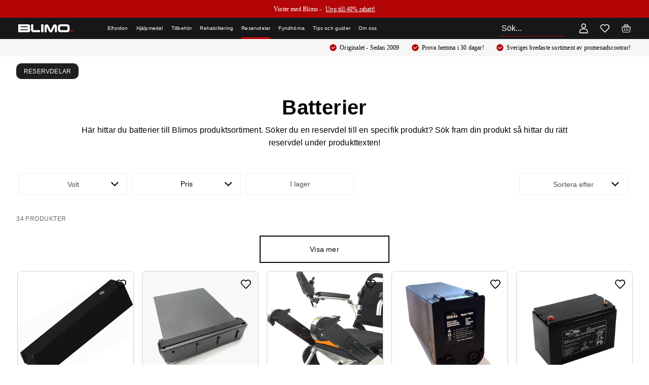

--- FILE ---
content_type: text/html
request_url: https://www.blimo.se/reservdelar-blimo/batterier-1?page=2
body_size: 29432
content:
<!doctype html><html lang="sv"><head><meta charset="utf-8"/><title data-rh="true">Batterier - både säkra och pålitliga (Se breda utbud) - Blimo</title>
  <script>
  window.polyFillsLoaded = false;

  window.bootShop = function() {
    window.polyFillsLoaded = true;
  };  
  
  // If polyfill.io does not respond, start the shop anyway
  if (true) {
    setTimeout(function () {
      if(!window.polyFillsLoaded) {
        window.bootShop();
      }
    }, 5000);
  }
  </script>

  <script async defer src='https://cdnjs.cloudflare.com/polyfill/v3/polyfill.min.js?version=4.8.0.min.js&callback=bootShop&features=es2015,Object.values,Object.entries,Object.keys,Object.assign,Array.prototype.find,Array.prototype.findIndex,Array.prototype.flatMap,Array.prototype.includes,Array.prototype.keys,Array.from,Array.prototype.fill,String.prototype.endsWith,String.prototype.startsWith,URL,IntersectionObserver,Intl.~locale.sv,Promise,fetch,Symbol,ResizeObserver'></script>
<link data-chunk="WindowedCategoryPage" rel="preload" as="style" href="/static/css/style-StartPage-349db96e.chunk.css">
<link data-chunk="client" rel="preload" as="style" href="/static/css/style-de4e1438.css">
<link data-chunk="client" rel="preload" as="script" href="/static/js/react.6.2.9.vendor.js">
<link data-chunk="client" rel="preload" as="script" href="/static/js/node.6.2.9.vendor.js">
<link data-chunk="client" rel="preload" as="script" href="/static/js/apollo.6.2.9.vendor.js">
<link data-chunk="client" rel="preload" as="script" href="/static/js/bundle.b21c8fa6.js">
<link data-chunk="client" rel="preload" as="script" href="/static/js/bundle.ab65ffc6.js">
<link data-chunk="WindowedCategoryPage" rel="preload" as="script" href="/static/js/199.7b2fb4c2.chunk.js">
<link data-chunk="WindowedCategoryPage" rel="preload" as="script" href="/static/js/450.a2f7fd61.chunk.js">
<link data-chunk="WindowedCategoryPage" rel="preload" as="script" href="/static/js/499.38c14c2a.chunk.js">
<link data-chunk="WindowedCategoryPage" rel="preload" as="script" href="/static/js/109.d8408d0b.chunk.js">
<link data-chunk="WindowedCategoryPage" rel="preload" as="script" href="/static/js/StartPage.5bb2b867.chunk.js"><meta name="viewport" content="width=device-width,initial-scale=1,shrink-to-fit=no"/><meta name="theme-color" content="#000000"/><link rel="manifest" href="/manifest.json"/><meta data-rh="true" name="description" content="Batteri för elfordon &amp; hjälpmedel. Välj bland underhållsfria batterier i olika storlekar för långvarig drift &amp; pålitlig prestanda till din Blimo produkt."/><meta data-rh="true" property="og:url" content="https://www.blimo.se/reservdelar-blimo/batterier-1"/><meta data-rh="true" property="og:title" content="Batterier - både säkra och pålitliga (Se breda utbud)"/><meta data-rh="true" property="og:description" content="Batteri för elfordon &amp; hjälpmedel. Välj bland underhållsfria batterier i olika storlekar för långvarig drift &amp; pålitlig prestanda till din Blimo produkt."/><link data-rh="true" rel="preconnect" href="https://polyfill-fastly.io"/><link data-rh="true" rel="preconnect" href="https://nordbutiker.storeapi.jetshop.io"/><link data-rh="true" rel="shortcut icon" type="image/ico" href="/favicon-blimo.ico"/><link data-rh="true" rel="alternate" href="https://www.blimo.se/reservdelar-blimo/batterier-1" hrefLang="sv-SE" data-group="Blimo"/><link data-rh="true" rel="alternate" href="https://www.blimo.no/reservedeler-blimo/batterier-1" hrefLang="nb-NO" data-group="Blimo"/><link data-rh="true" rel="alternate" href="https://www.blimo.fi/varaosat-1/paristot" hrefLang="fi-FI" data-group="Blimo"/><link data-rh="true" rel="alternate" href="https://www.blimo.dk/reservedele-blimo/batterier-1" hrefLang="da-DK" data-group="Blimo"/><link data-rh="true" rel="canonical" href="https://www.blimo.se/reservdelar-blimo/batterier-1?page=2"/><script>window.__ACTIVE_BREAKPOINT__ = "lg";</script><link data-chunk="client" rel="stylesheet" href="/static/css/style-de4e1438.css">
<link data-chunk="WindowedCategoryPage" rel="stylesheet" href="/static/css/style-StartPage-349db96e.chunk.css"></head><body class="no-js"><script>document.body.className=document.body.className.replace("no-js","")</script><div id="root"><div class="sb78wnl"><header class="c13onfoh"><a class="b1egb8y1" href="/vinter-med-blimo"><div class="c1vxcz2t"><div class="c16195qc mjqp9b6"><p class="c1q2f1bx">Vinter med Blimo -</p><a class="lj3hbou" href="/vinter-med-blimo">Upp till 40% rabatt!</a></div></div></a><div class="hntt3l2 mjqp9b6"><div class="hs4uzaq"><div class="h1xv2hdl"><a class="l9580rs" href="/"><svg id="Layer_1" data-name="Layer 1" xmlns="http://www.w3.org/2000/svg" viewBox="0 0 308.31 47.83"><defs><style>.cls-1{fill:#fff;}.cls-2{fill:#b40607;}</style></defs><path class="cls-1" d="M125.58,123.36h51.54a26,26,0,0,1,8.46,1.07,8.79,8.79,0,0,1,4.38,3,9,9,0,0,1,1.6,4.59q.23,2.64.22,5.79c0,.76,0,1.51,0,2.27a11.16,11.16,0,0,1-.28,2.23,8.91,8.91,0,0,1-.79,2.14,8.46,8.46,0,0,1-1.54,2.05q.63.94,1.29,1.89a12.83,12.83,0,0,1,1.16,2,13.88,13.88,0,0,1,.85,2.33,10.69,10.69,0,0,1,.35,2.83,41.28,41.28,0,0,1-.38,5.79,9,9,0,0,1-1.95,4.56,10.11,10.11,0,0,1-4.69,3,27.18,27.18,0,0,1-8.59,1.07H125.51Zm53.81,17.24c0-.71,0-1.38,0-2a5.55,5.55,0,0,0-.28-1.67,2.27,2.27,0,0,0-.82-1.13,2.59,2.59,0,0,0-1.57-.41H137.85v5.22ZM176.68,158a2.34,2.34,0,0,0,1.54-.44,2.53,2.53,0,0,0,.79-1.19,7.22,7.22,0,0,0,.31-1.73c0-.65.07-1.33.07-2H137.85V158Z" transform="translate(-125.51 -123.36)"></path><path class="cls-1" d="M248.43,157.78V170H212.55a17.57,17.57,0,0,1-6-1,13.91,13.91,0,0,1-4.69-2.8,12.6,12.6,0,0,1-3.08-4.44,15.08,15.08,0,0,1-1.1-5.89V123.42h12v30.46a7.24,7.24,0,0,0,.47,2.8c.32.74,1.08,1.1,2.3,1.1Z" transform="translate(-125.51 -123.36)"></path><path class="cls-1" d="M267.49,123.42V170h-13V123.42Z" transform="translate(-125.51 -123.36)"></path><path class="cls-1" d="M285.18,170H274V135.88a12.5,12.5,0,0,1,.85-4.5,13.29,13.29,0,0,1,2.36-4,12.46,12.46,0,0,1,3.55-2.86,9.24,9.24,0,0,1,4.44-1.1,8.93,8.93,0,0,1,4.53,1.2,16.15,16.15,0,0,1,3.78,3,22.89,22.89,0,0,1,3,4,32.52,32.52,0,0,1,2.11,4.22l9.7,23.6,9.88-23.6a34.71,34.71,0,0,1,2.07-4.22,21.83,21.83,0,0,1,3-4,15.75,15.75,0,0,1,3.78-3,9,9,0,0,1,4.59-1.2,10.38,10.38,0,0,1,4.63,1,10.66,10.66,0,0,1,3.55,2.77,13,13,0,0,1,2.27,4,13.78,13.78,0,0,1,.82,4.66V170H331.56V135.88l-11.14,24.36c-.75,1.68-1.5,3.2-2.23,4.56a15.77,15.77,0,0,1-2.46,3.46,9.18,9.18,0,0,1-3.14,2.17,11,11,0,0,1-4.31.76,8.4,8.4,0,0,1-4-1,13.66,13.66,0,0,1-3.34-2.52,17.91,17.91,0,0,1-2.67-3.52,36.88,36.88,0,0,1-2.05-4l-11-24.29Z" transform="translate(-125.51 -123.36)"></path><path class="cls-1" d="M414.64,155.89a15.8,15.8,0,0,1-1.07,6,12.39,12.39,0,0,1-3,4.41,12.87,12.87,0,0,1-4.66,2.74,18.54,18.54,0,0,1-6.07.94H363.91a17.53,17.53,0,0,1-6-1,13.81,13.81,0,0,1-4.69-2.8,12.6,12.6,0,0,1-3.08-4.44,14.9,14.9,0,0,1-1.1-5.89V136.83a15.34,15.34,0,0,1,1.41-5.29,13.76,13.76,0,0,1,3.12-4.25,14.55,14.55,0,0,1,4.56-2.83,15.67,15.67,0,0,1,5.82-1h35.88a17.41,17.41,0,0,1,6.42,1.1,12.4,12.4,0,0,1,7.42,7.71,18.07,18.07,0,0,1,.95,6Zm-12.15-16.61c0-.5,0-1-.06-1.45a3.83,3.83,0,0,0-.32-1.23,2.21,2.21,0,0,0-.79-.88,2.69,2.69,0,0,0-1.47-.34H363.91a4.18,4.18,0,0,0-1.64.25,1.85,1.85,0,0,0-1.16,1.67c0,.35,0,.72,0,1.1v15.48a7.05,7.05,0,0,0,.47,2.8c.31.74,1.08,1.1,2.3,1.1h35.87a3.53,3.53,0,0,0,1.57-.28,2,2,0,0,0,1.17-1.76q0-.6,0-1.23Z" transform="translate(-125.51 -123.36)"></path><path class="cls-2" d="M427,156.21a6.55,6.55,0,0,1,4.85,2A6.83,6.83,0,1,1,420.18,163a6.55,6.55,0,0,1,2-4.85A6.63,6.63,0,0,1,427,156.21Z" transform="translate(-125.51 -123.36)"></path></svg></a></div><nav class="above-md nyc8mxi"><div class="m8wjux5"><ul><li font-size="clamp(0.5625rem, calc((min(100vw - 718px, 740px) / 8) / 7), 0.875rem)" class="mgaxv2d" style="--mgaxv2d-1:clamp(0.5625rem, calc((min(100vw - 718px, 740px) / 8) / 7), 0.875rem)"><a href="/elfordon">Elfordon</a></li><li font-size="clamp(0.5625rem, calc((min(100vw - 718px, 740px) / 8) / 7), 0.875rem)" class="mgaxv2d" style="--mgaxv2d-1:clamp(0.5625rem, calc((min(100vw - 718px, 740px) / 8) / 7), 0.875rem)"><a href="/ovrigt-blimo">Hjälpmedel</a></li><li font-size="clamp(0.5625rem, calc((min(100vw - 718px, 740px) / 8) / 7), 0.875rem)" class="mgaxv2d" style="--mgaxv2d-1:clamp(0.5625rem, calc((min(100vw - 718px, 740px) / 8) / 7), 0.875rem)"><a href="/tillbehor-blimo">Tillbehör</a></li><li font-size="clamp(0.5625rem, calc((min(100vw - 718px, 740px) / 8) / 7), 0.875rem)" class="mgaxv2d" style="--mgaxv2d-1:clamp(0.5625rem, calc((min(100vw - 718px, 740px) / 8) / 7), 0.875rem)"><a href="/rehabilitering">Rehabilitering</a></li><li font-size="clamp(0.5625rem, calc((min(100vw - 718px, 740px) / 8) / 7), 0.875rem)" class="mgaxv2d" style="--mgaxv2d-1:clamp(0.5625rem, calc((min(100vw - 718px, 740px) / 8) / 7), 0.875rem)"><a aria-current="page" class="active" href="/reservdelar-blimo">Reservdelar</a></li><li font-size="clamp(0.5625rem, calc((min(100vw - 718px, 740px) / 8) / 7), 0.875rem)" class="mgaxv2d" style="--mgaxv2d-1:clamp(0.5625rem, calc((min(100vw - 718px, 740px) / 8) / 7), 0.875rem)"><a href="/fyndhorna">Fyndhörna</a></li><li font-size="clamp(0.5625rem, calc((min(100vw - 718px, 740px) / 8) / 7), 0.875rem)" class="mgaxv2d" style="--mgaxv2d-1:clamp(0.5625rem, calc((min(100vw - 718px, 740px) / 8) / 7), 0.875rem)"><a href="/tips-och-guider-2-1">Tips och guider</a></li><li font-size="clamp(0.5625rem, calc((min(100vw - 718px, 740px) / 8) / 7), 0.875rem)" class="mgaxv2d" style="--mgaxv2d-1:clamp(0.5625rem, calc((min(100vw - 718px, 740px) / 8) / 7), 0.875rem)"><a href="/om-oss">Om oss</a></li></ul><div class="sq4dq54"><div aria-hidden="true" class="rah-static rah-static--height-zero " style="height:0;overflow:hidden"><div><div class="i1i6hhns mjqp9b6"></div></div></div></div></div></nav><div class="i1xk5tqo"><div class="wt4s7ab"><div class="p1gkt1gf"><div class="i915m0l"><div class="s191m0zj wa26s9a" data-flight-searchfield=""><div class="sln4fmk"><input placeholder="Sök..." autoComplete="off" type="search" data-flight-search-autocomplete-field="" value=""/><button data-flight-searchfield-cancel="true" class="ct14fqm">Avbryt</button></div></div></div></div></div><a class="header-button m1h8je01" href="/my-pages"><svg width="16" height="18" viewBox="0 0 16 18" fill="none" xmlns="http://www.w3.org/2000/svg" alt="My pages"><path d="M14.2588 17H1.75121C1.75121 17 0.0609919 15.8593 1.75121 12.6662C2.21585 11.8256 2.93838 11.1603 3.80989 10.7708C5.13585 10.199 6.57127 9.93303 8.01176 9.9921C9.4427 9.93494 10.8684 10.1985 12.1866 10.7639C13.0581 11.1535 13.7806 11.8187 14.2453 12.6593C15.9355 15.8525 14.2588 17 14.2588 17ZM8.07261 8.04205C8.76192 8.04205 9.43575 7.83555 10.0089 7.44865C10.582 7.06176 11.0287 6.51185 11.2925 5.86846C11.5563 5.22508 11.6253 4.51712 11.4909 3.83411C11.3564 3.1511 11.0244 2.52371 10.537 2.03129C10.0496 1.53886 9.42861 1.20352 8.75254 1.06766C8.07647 0.931798 7.37571 1.00153 6.73887 1.26802C6.10203 1.53452 5.55771 1.98582 5.17475 2.56485C4.79179 3.14388 4.58739 3.82463 4.58739 4.52103C4.58739 4.98341 4.67753 5.44127 4.85268 5.86846C5.02783 6.29565 5.28455 6.68381 5.60818 7.01077C6.26179 7.67109 7.14827 8.04205 8.07261 8.04205Z" stroke="currentColor" stroke-width="1.4"></path></svg></a><a class="header-button s1tm3gxd" href="/favourites"><div class="badge-svg-wrapper"><svg width="20" height="18" viewBox="0 0 20 18" fill="none" xmlns="http://www.w3.org/2000/svg" class="s1q0rvu2" alt="Favourites"><path d="M14.2303 0.00117652C13.4699 -0.00900234 12.7157 0.138312 12.0146 0.433919C11.3135 0.729527 10.6807 1.16708 10.1556 1.71925L9.93152 1.96468L9.69723 1.71925C9.17216 1.16708 8.53933 0.729527 7.83825 0.433919C7.13718 0.138312 6.38292 -0.00900234 5.62259 0.00117652C4.39187 0.0565123 3.21029 0.502041 2.24758 1.27376C1.28487 2.04548 0.590584 3.10368 0.264445 4.29635C-0.0437923 5.26466 -0.0833792 6.29898 0.14994 7.28818C0.38326 8.27737 0.880664 9.18404 1.5887 9.91076L8.8823 17.4989C9.19158 17.8146 9.61269 17.9948 10.0538 18C10.2709 17.9989 10.4856 17.954 10.6851 17.8679C10.8846 17.7818 11.0648 17.6563 11.215 17.4989L18.3456 10.1153C19.4085 8.97786 20 7.47682 20 5.91727C20 4.35771 19.4085 2.85667 18.3456 1.71925C17.8159 1.16197 17.1765 0.721436 16.468 0.425657C15.7595 0.129878 14.9974 -0.0146791 14.2303 0.00117652ZM17.1029 8.87787L9.97227 16.2819L9.81947 16.1388L2.68886 8.70402C2.20731 8.19988 1.86921 7.57535 1.70976 6.89547C1.55031 6.21559 1.57534 5.50523 1.78225 4.83836C2.01188 3.95206 2.52491 3.16591 3.24259 2.6006C3.96026 2.03529 4.8429 1.72207 5.75502 1.70902C6.28817 1.70071 6.81704 1.80577 7.30687 2.01727C7.7967 2.22878 8.2364 2.54195 8.59708 2.93621L9.38145 3.75434C9.45815 3.83195 9.54939 3.89355 9.64992 3.93558C9.75045 3.97762 9.85828 3.99926 9.96718 3.99926C10.0761 3.99926 10.1839 3.97762 10.2844 3.93558C10.385 3.89355 10.4762 3.83195 10.5529 3.75434L11.3678 2.92599C12.1268 2.15403 13.1601 1.71629 14.2405 1.70902C14.7747 1.7071 15.3039 1.81396 15.7958 2.02313C16.2878 2.2323 16.7325 2.53944 17.1029 2.92599C17.8544 3.73342 18.273 4.79687 18.2743 5.90193C18.2856 7.00936 17.8652 8.07733 17.1029 8.87787Z" fill="currentColor"></path></svg></div></a><div class="cgr9lp3"><button class="header-button b1sx7fzi" data-testid="cart-button"><svg width="20" height="18" viewBox="0 0 20 18" fill="none" xmlns="http://www.w3.org/2000/svg" class="badge-svg-wrapper" alt="[object Object]"><path d="M19.6656 6.07198C19.3673 5.67688 18.9193 5.45029 18.4363 5.45029H16.1166L14.2056 1.18734C13.7448 0.159579 12.5661 -0.286571 11.5781 0.192591C11.0995 0.424753 10.7364 0.836892 10.5557 1.3531C10.3751 1.86931 10.3986 2.42777 10.6217 2.92565L11.7535 5.45029H8.24647L9.37825 2.92565C9.60142 2.42777 9.62488 1.86931 9.44426 1.3531C9.26359 0.836892 8.90053 0.424753 8.42189 0.192591C7.4339 -0.286691 6.25518 0.159579 5.79443 1.18734L3.88338 5.45029H1.56368C1.08074 5.45029 0.632665 5.67688 0.334385 6.07198C0.0361046 6.46707 -0.0692996 6.97357 0.045205 7.46158L2.11788 16.2975C2.353 17.2999 3.20998 18 4.20189 18H15.7981C16.79 18 17.647 17.2999 17.8821 16.2975L19.9548 7.4616C20.0693 6.97357 19.9639 6.46707 19.6656 6.07198ZM11.7621 2.37253C11.5946 1.99884 11.7506 1.55305 12.1098 1.37878C12.2078 1.33125 12.311 1.30876 12.4126 1.30876C12.6835 1.30876 12.9434 1.46871 13.0652 1.74046L14.7283 5.45029H13.1419L11.7621 2.37253ZM6.93479 1.74046C7.10233 1.36676 7.53089 1.20452 7.89015 1.37878C8.24941 1.55305 8.40542 1.99884 8.23789 2.37253L6.85814 5.45029H5.27169L6.93479 1.74046ZM18.7324 7.15131L16.6597 15.9873C16.5625 16.4017 16.2082 16.6912 15.7981 16.6912H4.20189C3.79179 16.6912 3.43749 16.4017 3.34026 15.9873L1.26759 7.15129C1.23702 7.02102 1.28978 6.9256 1.32395 6.88032C1.35817 6.83505 1.43473 6.7591 1.56368 6.7591H18.4363C18.5653 6.7591 18.6418 6.83505 18.676 6.88032C18.7102 6.9256 18.763 7.02102 18.7324 7.15131Z" fill="white"></path><path d="M10 8.75514C9.65253 8.75514 9.37088 9.04813 9.37088 9.40954V14.0408C9.37088 14.4022 9.65253 14.6952 10 14.6952C10.3475 14.6952 10.6291 14.4022 10.6291 14.0408V9.40954C10.6291 9.04813 10.3475 8.75514 10 8.75514Z" fill="white"></path><path d="M14.3311 8.77089C13.9921 8.69212 13.6557 8.91408 13.5799 9.26676L12.5845 13.898C12.5087 14.2507 12.7222 14.6006 13.0612 14.6794C13.1074 14.6902 13.1536 14.6953 13.1991 14.6953C13.4871 14.6953 13.747 14.4882 13.8124 14.1836L14.8078 9.55231C14.8836 9.1996 14.6702 8.84975 14.3311 8.77089Z" fill="white"></path><path d="M6.4201 9.26678C6.34427 8.91405 6.00805 8.69201 5.66887 8.7709C5.32981 8.84976 5.11639 9.19961 5.19219 9.55232L6.18756 14.1836C6.25303 14.4882 6.51284 14.6953 6.80094 14.6953C6.8464 14.6953 6.89256 14.6902 6.93879 14.6794C7.27785 14.6006 7.49127 14.2507 7.41547 13.898L6.4201 9.26678Z" fill="white"></path></svg></button></div></div></div></div><div class="u1eimmva" style="--u1eimmva-2:34px"><div class="i18dzw39"><div class="i1jooamb mjqp9b6"><div class="i18vgo0t"><svg width="14" height="14" viewBox="0 0 14 14" fill="none" xmlns="http://www.w3.org/2000/svg" class="uus8gmt"><path d="M6.38559 0.302393C5.11485 0.420276 3.90395 0.897567 2.89454 1.67843C1.88512 2.4593 1.11893 3.51146 0.685587 4.71183C0.252244 5.9122 0.169668 7.21114 0.447518 8.45672C0.725367 9.7023 1.35215 10.843 2.25456 11.7454C3.15697 12.6478 4.29768 13.2746 5.54326 13.5525C6.78884 13.8303 8.08778 13.7477 9.28815 13.3144C10.4885 12.881 11.5407 12.1149 12.3215 11.1054C13.1024 10.096 13.5797 8.88513 13.6976 7.61439C13.7853 6.63216 13.6564 5.64264 13.32 4.71567C12.9835 3.78869 12.4478 2.94685 11.7504 2.24954C11.0531 1.55223 10.2113 1.01645 9.28431 0.680012C8.35734 0.343571 7.36782 0.214666 6.38559 0.302393ZM10.6144 5.48479L6.63199 9.42559C6.5125 9.5419 6.35234 9.60698 6.18559 9.60698C6.01884 9.60698 5.85868 9.5419 5.73919 9.42559L3.39199 7.18399C3.26935 7.06624 3.19852 6.90459 3.19507 6.7346C3.19162 6.56462 3.25583 6.40023 3.37359 6.27759C3.49134 6.15496 3.65299 6.08412 3.82298 6.08067C3.99296 6.07722 4.15735 6.14144 4.27999 6.25919L6.17439 8.07679L9.71999 4.57439C9.84167 4.46004 10.0032 4.39777 10.1702 4.40088C10.3371 4.40398 10.4963 4.47222 10.6136 4.59103C10.731 4.70983 10.7972 4.86979 10.7983 5.03678C10.7993 5.20376 10.735 5.36453 10.6192 5.48479H10.6144Z" fill="currentColor"></path></svg><p class="t8lo6bx">Originalet - Sedan 2009</p></div><div class="i18vgo0t"><svg width="14" height="14" viewBox="0 0 14 14" fill="none" xmlns="http://www.w3.org/2000/svg" class="uus8gmt"><path d="M6.38559 0.302393C5.11485 0.420276 3.90395 0.897567 2.89454 1.67843C1.88512 2.4593 1.11893 3.51146 0.685587 4.71183C0.252244 5.9122 0.169668 7.21114 0.447518 8.45672C0.725367 9.7023 1.35215 10.843 2.25456 11.7454C3.15697 12.6478 4.29768 13.2746 5.54326 13.5525C6.78884 13.8303 8.08778 13.7477 9.28815 13.3144C10.4885 12.881 11.5407 12.1149 12.3215 11.1054C13.1024 10.096 13.5797 8.88513 13.6976 7.61439C13.7853 6.63216 13.6564 5.64264 13.32 4.71567C12.9835 3.78869 12.4478 2.94685 11.7504 2.24954C11.0531 1.55223 10.2113 1.01645 9.28431 0.680012C8.35734 0.343571 7.36782 0.214666 6.38559 0.302393ZM10.6144 5.48479L6.63199 9.42559C6.5125 9.5419 6.35234 9.60698 6.18559 9.60698C6.01884 9.60698 5.85868 9.5419 5.73919 9.42559L3.39199 7.18399C3.26935 7.06624 3.19852 6.90459 3.19507 6.7346C3.19162 6.56462 3.25583 6.40023 3.37359 6.27759C3.49134 6.15496 3.65299 6.08412 3.82298 6.08067C3.99296 6.07722 4.15735 6.14144 4.27999 6.25919L6.17439 8.07679L9.71999 4.57439C9.84167 4.46004 10.0032 4.39777 10.1702 4.40088C10.3371 4.40398 10.4963 4.47222 10.6136 4.59103C10.731 4.70983 10.7972 4.86979 10.7983 5.03678C10.7993 5.20376 10.735 5.36453 10.6192 5.48479H10.6144Z" fill="currentColor"></path></svg><p class="t8lo6bx">Prova hemma i 30 dagar!</p></div><div class="i18vgo0t"><svg width="14" height="14" viewBox="0 0 14 14" fill="none" xmlns="http://www.w3.org/2000/svg" class="uus8gmt"><path d="M6.38559 0.302393C5.11485 0.420276 3.90395 0.897567 2.89454 1.67843C1.88512 2.4593 1.11893 3.51146 0.685587 4.71183C0.252244 5.9122 0.169668 7.21114 0.447518 8.45672C0.725367 9.7023 1.35215 10.843 2.25456 11.7454C3.15697 12.6478 4.29768 13.2746 5.54326 13.5525C6.78884 13.8303 8.08778 13.7477 9.28815 13.3144C10.4885 12.881 11.5407 12.1149 12.3215 11.1054C13.1024 10.096 13.5797 8.88513 13.6976 7.61439C13.7853 6.63216 13.6564 5.64264 13.32 4.71567C12.9835 3.78869 12.4478 2.94685 11.7504 2.24954C11.0531 1.55223 10.2113 1.01645 9.28431 0.680012C8.35734 0.343571 7.36782 0.214666 6.38559 0.302393ZM10.6144 5.48479L6.63199 9.42559C6.5125 9.5419 6.35234 9.60698 6.18559 9.60698C6.01884 9.60698 5.85868 9.5419 5.73919 9.42559L3.39199 7.18399C3.26935 7.06624 3.19852 6.90459 3.19507 6.7346C3.19162 6.56462 3.25583 6.40023 3.37359 6.27759C3.49134 6.15496 3.65299 6.08412 3.82298 6.08067C3.99296 6.07722 4.15735 6.14144 4.27999 6.25919L6.17439 8.07679L9.71999 4.57439C9.84167 4.46004 10.0032 4.39777 10.1702 4.40088C10.3371 4.40398 10.4963 4.47222 10.6136 4.59103C10.731 4.70983 10.7972 4.86979 10.7983 5.03678C10.7993 5.20376 10.735 5.36453 10.6192 5.48479H10.6144Z" fill="currentColor"></path></svg><p class="t8lo6bx">Sveriges bredaste sortiment av promenadscootrar!</p></div></div></div></div></header><main class="czotlgn"><script data-testid="structured-data" type="application/ld+json">{"@context":"https://schema.org","@type":"CollectionPage","name":"Batterier","description":""}</script><div class="c3x7bat"><div class="c7wex58 mjqp9b6"><script data-testid="structured-data" type="application/ld+json">{"@context":"https://schema.org","@type":"BreadcrumbList","itemListElement":[{"@type":"ListItem","position":1,"name":"Reservdelar","item":"https://www.blimo.se/reservdelar-blimo"},{"@type":"ListItem","position":2,"name":"Batterier"}]}</script><ul class="b1a7pde5 sksqjpy hide-last s1trcchx"><li class="b1943hhp"><a href="/">Hem</a></li><li class="b1943hhp"><a href="/reservdelar-blimo">Reservdelar</a></li><li class="b1943hhp">Batterier</li></ul><div class="nlcarqh"><div class="i1c2pona"><h1 class="ckmt4ii h1ds632m hxp31wp" style="--hxp31wp-0:none"><span>Batterier</span></h1><div data-testid="category-description" class="c5wxsw2"></div></div></div></div><div class="mjqp9b6"><section class="i1pc9ze5 align-center"><div class="contentWrapper"><div class="content"><p>Här hittar du batterier till Blimos produktsortiment. Söker du en reservdel till en specifik produkt? Sök fram din produkt så hittar du rätt reservdel under produkttexten!</p></div></div></section></div><div class="crgwh7a mjqp9b6"><div><div class="above-md frdwggt"><div class="f3nux6y"><div class="fakj5xq"><div class="s1hqsijq"><div class="sbsycch d152qoe4 size-large s1k4tpx7" data-flight-dropdown="" data-flight-dropdown-open="false" id="323:Volt"><button data-flight-dropdown-button="true" id="323:Volt-menubutton" aria-controls="323:Volt-menuitems" aria-expanded="false" class="s3r1v8v"><span class="s7vb3j">Volt</span><svg width="15" height="9" viewBox="0 0 15 9" fill="none" xmlns="http://www.w3.org/2000/svg" class="caretIcon"><path d="M7.37284 8.19226L7.37284 8.19224C7.23603 8.21013 7.09697 8.197 6.96594 8.15388C6.83496 8.11077 6.71534 8.03879 6.61592 7.94321L7.37284 8.19226ZM7.37284 8.19226L7.37553 8.19187C7.56666 8.16425 7.74425 8.07718 7.88314 7.94301C7.88324 7.94291 7.88335 7.94281 7.88345 7.94271L13.8786 2.18737C13.972 2.1073 14.0485 2.00929 14.1034 1.89912C14.1593 1.78693 14.1917 1.66451 14.1986 1.53934C14.2055 1.41418 14.1868 1.28891 14.1435 1.17125C14.1003 1.05359 14.0334 0.946018 13.9471 0.855122C13.8608 0.764218 13.7568 0.691927 13.6415 0.642663C13.5263 0.593402 13.4022 0.568194 13.2768 0.568621C13.1515 0.569048 13.0275 0.595086 12.9126 0.645137C12.7994 0.694445 12.6972 0.76604 12.6123 0.855613L7.24943 6.00662L1.88655 0.85561C1.80161 0.766037 1.6995 0.694445 1.58628 0.645137C1.47135 0.595085 1.3474 0.569048 1.22205 0.568621C1.09668 0.568194 0.972562 0.593402 0.857308 0.642663C0.742048 0.691926 0.638062 0.764217 0.551736 0.855122C0.465417 0.94602 0.398582 1.05359 0.355333 1.17125C0.312084 1.28891 0.293335 1.41418 0.300235 1.53934C0.307135 1.66451 0.33954 1.78693 0.395458 1.89912C0.450365 2.00928 0.526809 2.1073 0.620252 2.18737L6.61579 7.94308L7.37284 8.19226Z" fill="black" stroke="black" stroke-width="0.4"></path></svg></button><div class="DropdownMenu-items s16t3an9" aria-labelledby="323:Volt-menubutton" id="323:Volt-menuitems" tabindex="-1"><ul class="d10knnxp s1rubm6p" data-flight-dropdown-items="true"><li class="stddfr4" tabindex="-1" role="menuitem" data-flight-dropdown-item="" data-testid="12V323:Volt"><span class="s7vb3j">12V (14)</span></li><li class="stddfr4" tabindex="-1" role="menuitem" data-flight-dropdown-item="" data-testid="24V323:Volt"><span class="s7vb3j">24V (8)</span></li><li class="stddfr4" tabindex="-1" role="menuitem" data-flight-dropdown-item="" data-testid="36V323:Volt"><span class="s7vb3j">36V (1)</span></li><li class="stddfr4" tabindex="-1" role="menuitem" data-flight-dropdown-item="" data-testid="48V323:Volt"><span class="s7vb3j">48V (2)</span></li></ul></div></div></div><div class="sbsycch m1km16j7" data-flight-dropdown="" data-flight-dropdown-open="false" id="Pris"><button class="" data-flight-dropdown-button="" aria-expanded="false" aria-haspopup="menu" type="button" role="button"><span>Pris</span><svg width="15" height="9" viewBox="0 0 15 9" fill="none" xmlns="http://www.w3.org/2000/svg" class="carot"><path d="M7.37284 8.19226L7.37284 8.19224C7.23603 8.21013 7.09697 8.197 6.96594 8.15388C6.83496 8.11077 6.71534 8.03879 6.61592 7.94321L7.37284 8.19226ZM7.37284 8.19226L7.37553 8.19187C7.56666 8.16425 7.74425 8.07718 7.88314 7.94301C7.88324 7.94291 7.88335 7.94281 7.88345 7.94271L13.8786 2.18737C13.972 2.1073 14.0485 2.00929 14.1034 1.89912C14.1593 1.78693 14.1917 1.66451 14.1986 1.53934C14.2055 1.41418 14.1868 1.28891 14.1435 1.17125C14.1003 1.05359 14.0334 0.946018 13.9471 0.855122C13.8608 0.764218 13.7568 0.691927 13.6415 0.642663C13.5263 0.593402 13.4022 0.568194 13.2768 0.568621C13.1515 0.569048 13.0275 0.595086 12.9126 0.645137C12.7994 0.694445 12.6972 0.76604 12.6123 0.855613L7.24943 6.00662L1.88655 0.85561C1.80161 0.766037 1.6995 0.694445 1.58628 0.645137C1.47135 0.595085 1.3474 0.569048 1.22205 0.568621C1.09668 0.568194 0.972562 0.593402 0.857308 0.642663C0.742048 0.691926 0.638062 0.764217 0.551736 0.855122C0.465417 0.94602 0.398582 1.05359 0.355333 1.17125C0.312084 1.28891 0.293335 1.41418 0.300235 1.53934C0.307135 1.66451 0.33954 1.78693 0.395458 1.89912C0.450365 2.00928 0.526809 2.1073 0.620252 2.18737L6.61579 7.94308L7.37284 8.19226Z" fill="black" stroke="black" stroke-width="0.4"></path></svg></button></div><button class="snt5i2m"><div class="ToggleButton-content"><span>I lager</span></div></button></div><div class="fakj5xq"></div></div><div class="b2814pn"><div class="fakj5xq"><div class="s1hqsijq"><div class="sbsycch d152qoe4 inline size-large s1k4tpx7" data-flight-dropdown="" data-flight-dropdown-open="false" id="sortby"><button data-flight-dropdown-button="true" id="sortby-menubutton" aria-controls="sortby-menuitems" aria-expanded="false" class="s3r1v8v"><span class="s7vb3j">Sortera efter</span><svg width="15" height="9" viewBox="0 0 15 9" fill="none" xmlns="http://www.w3.org/2000/svg" class="caretIcon"><path d="M7.37284 8.19226L7.37284 8.19224C7.23603 8.21013 7.09697 8.197 6.96594 8.15388C6.83496 8.11077 6.71534 8.03879 6.61592 7.94321L7.37284 8.19226ZM7.37284 8.19226L7.37553 8.19187C7.56666 8.16425 7.74425 8.07718 7.88314 7.94301C7.88324 7.94291 7.88335 7.94281 7.88345 7.94271L13.8786 2.18737C13.972 2.1073 14.0485 2.00929 14.1034 1.89912C14.1593 1.78693 14.1917 1.66451 14.1986 1.53934C14.2055 1.41418 14.1868 1.28891 14.1435 1.17125C14.1003 1.05359 14.0334 0.946018 13.9471 0.855122C13.8608 0.764218 13.7568 0.691927 13.6415 0.642663C13.5263 0.593402 13.4022 0.568194 13.2768 0.568621C13.1515 0.569048 13.0275 0.595086 12.9126 0.645137C12.7994 0.694445 12.6972 0.76604 12.6123 0.855613L7.24943 6.00662L1.88655 0.85561C1.80161 0.766037 1.6995 0.694445 1.58628 0.645137C1.47135 0.595085 1.3474 0.569048 1.22205 0.568621C1.09668 0.568194 0.972562 0.593402 0.857308 0.642663C0.742048 0.691926 0.638062 0.764217 0.551736 0.855122C0.465417 0.94602 0.398582 1.05359 0.355333 1.17125C0.312084 1.28891 0.293335 1.41418 0.300235 1.53934C0.307135 1.66451 0.33954 1.78693 0.395458 1.89912C0.450365 2.00928 0.526809 2.1073 0.620252 2.18737L6.61579 7.94308L7.37284 8.19226Z" fill="black" stroke="black" stroke-width="0.4"></path></svg></button><div class="DropdownMenu-items s16t3an9" aria-labelledby="sortby-menubutton" id="sortby-menuitems" tabindex="-1"><ul class="d10knnxp s1rubm6p" data-flight-dropdown-items="true"><li class="stddfr4" tabindex="-1" role="menuitem" data-flight-dropdown-item="" data-testid="NAME:ASCENDINGsortby"><span class="s7vb3j"><span>Produktnamn<!-- --> <!-- -->A till Z</span></span></li><li class="stddfr4" tabindex="-1" role="menuitem" data-flight-dropdown-item="" data-testid="NAME:DESCENDINGsortby"><span class="s7vb3j"><span>Produktnamn<!-- --> <!-- -->Z till A</span></span></li><li class="stddfr4" tabindex="-1" role="menuitem" data-flight-dropdown-item="" data-testid="PRICE:ASCENDINGsortby"><span class="s7vb3j"><span>Pris<!-- --> <!-- -->lågt till högt</span></span></li><li class="stddfr4" tabindex="-1" role="menuitem" data-flight-dropdown-item="" data-testid="PRICE:DESCENDINGsortby"><span class="s7vb3j"><span>Pris<!-- --> <!-- -->högt till lågt</span></span></li><li class="stddfr4" tabindex="-1" role="menuitem" data-flight-dropdown-item="" data-testid="BESTSELLER:DESCENDINGsortby"><span class="s7vb3j"><span>Bästsäljare<!-- --> </span></span></li></ul></div></div></div></div></div></div></div><p class="p1hkc84r">34 produkter</p><div class="bt41cmx"><a class="secondary t168987g" href="/reservdelar-blimo/batterier-1?page=1">Visa mer</a></div><div class="bt41cmx"><a class="secondary t168987g" href="/reservdelar-blimo/batterier-1?page=3">Visa mer</a></div></div><div class="mjqp9b6"><section class="i1pc9ze5 align-center"><div class="contentWrapper"><div class="content"><div class="html"><h2><br></h2>
<h2><strong>Batterier</strong></h2>
<p>Hos oss hittar du ett brett utbud av batterier som är specialanpassade för elfordon. Oavsett om du behöver byta batteri till din<a href="https://www.blimo.se/elfordon/elscooter-1"> <u>elscooter</u></a>, elcykel eller andra elektriska hjälpmedel, har vi lösningar som passar dina behov. Våra batterier är designade för att ge lång driftstid och säker strömförsörjning, så att du kan använda ditt fordon under längre perioder utan avbrott.</p>
<p><br></p>
<h2><strong>Pålitliga och hållbara batterier</strong></h2>
<p>Vi erbjuder batterier med olika kapacitet och spänning för att passa en mängd olika fordon. Genom att välja rätt batteri säkerställer du att ditt elfordon får den kraft det behöver. Våra batterier är hållbara och pålitliga, vilket gör dem till ett tryggt val för daglig användning. De är också enkla att byta ut, vilket sparar tid och pengar på lång sikt. Batterierna är dessutom energieffektiva, vilket hjälper dig att minska kostnaderna och förlänga fordonets livslängd.</p>
<p><br></p>
<h2><strong>Olika typer av batterier</strong></h2>
<p>Vårt sortiment inkluderar både blybatterier och litiumbatterier, anpassade för olika typer av elfordon. Litiumbatterier är särskilt bra för den som vill ha hög kapacitet och låg vikt, medan blybatterier är mer kostnadseffektiva och tål tuffare förhållanden. Oavsett vilket batteri du väljer kan du vara säker på att du får en lösning som passar just ditt<a href="https://www.blimo.se/elfordon"> <u>elfordon</u></a>.</p>
<p><br></p>
<h2><strong>Enkel beställning och snabb leverans</strong></h2>
<p>Med vårt stora lager kan vi erbjuda snabb leverans av batterier till ditt elfordon. Du kan enkelt hitta rätt batteri genom att söka på ditt fordons modell och beställa direkt online. Vi strävar efter att göra processen så enkel som möjligt, så att du snabbt kan få ditt fordon i drift igen.</p></div></div></div></section></div></div></main><div class="ih1m458 mjqp9b6"><h2 class="i1b509z">Så går det till</h2><div class="idjehsg mjqp9b6"><div class="i11nozzj" style="--i11nozzj-6:3px"><div class="i1o3j7ot">1</div><div class="above-md ib1zvfr"><div data-flight-image-container="" data-flight-image-loaded="false" style="position:relative;overflow:hidden;width:100%;height:auto;padding-bottom:100.0000%"><picture data-flight-image-placeholder=""><img alt="" src="https://www.blimo.se/pub_docs/files/1_blimo_kopresa_2025_alt.svg?extend=copy&amp;width=320&amp;method=fit&amp;height=320&amp;sigma=2.5&amp;minampl=0.5&amp;quality=30&amp;type=auto" loading="lazy" style="position:absolute;top:0;left:0;width:100%;height:100%;padding-top:0;object-position:center;object-fit:contain;opacity:0.6;transition-delay:500ms;font-family:&quot;object-fit: contain&quot;"/></picture><picture data-flight-image=""><source type="image/webp" srcSet="https://www.blimo.se/pub_docs/files/1_blimo_kopresa_2025_alt.svg?extend=copy&amp;width=1024&amp;method=fit&amp;height=1024&amp;type=webp 1024w, https://www.blimo.se/pub_docs/files/1_blimo_kopresa_2025_alt.svg?extend=copy&amp;width=1280&amp;method=fit&amp;height=1280&amp;type=webp 1280w, https://www.blimo.se/pub_docs/files/1_blimo_kopresa_2025_alt.svg?extend=copy&amp;width=1600&amp;method=fit&amp;height=1600&amp;type=webp 1600w, https://www.blimo.se/pub_docs/files/1_blimo_kopresa_2025_alt.svg?extend=copy&amp;width=2048&amp;method=fit&amp;height=2048&amp;type=webp 2048w, https://www.blimo.se/pub_docs/files/1_blimo_kopresa_2025_alt.svg?extend=copy&amp;width=2560&amp;method=fit&amp;height=2560&amp;type=webp 2560w, https://www.blimo.se/pub_docs/files/1_blimo_kopresa_2025_alt.svg?extend=copy&amp;width=320&amp;method=fit&amp;height=320&amp;type=webp 320w, https://www.blimo.se/pub_docs/files/1_blimo_kopresa_2025_alt.svg?extend=copy&amp;width=3200&amp;method=fit&amp;height=3200&amp;type=webp 3200w, https://www.blimo.se/pub_docs/files/1_blimo_kopresa_2025_alt.svg?extend=copy&amp;width=640&amp;method=fit&amp;height=640&amp;type=webp 640w, https://www.blimo.se/pub_docs/files/1_blimo_kopresa_2025_alt.svg?extend=copy&amp;width=800&amp;method=fit&amp;height=800&amp;type=webp 800w" sizes="(max-width: 20rem) 100vw, (max-width: 40rem) 100vw, (max-width: 50rem) 100vw, (max-width: 64rem) 100vw, (max-width: 80rem) 100vw, 100vw"/><source type="image/svg+xml" srcSet="https://www.blimo.se/pub_docs/files/1_blimo_kopresa_2025_alt.svg?extend=copy&amp;width=1024&amp;method=fit&amp;height=1024 1024w, https://www.blimo.se/pub_docs/files/1_blimo_kopresa_2025_alt.svg?extend=copy&amp;width=1280&amp;method=fit&amp;height=1280 1280w, https://www.blimo.se/pub_docs/files/1_blimo_kopresa_2025_alt.svg?extend=copy&amp;width=1600&amp;method=fit&amp;height=1600 1600w, https://www.blimo.se/pub_docs/files/1_blimo_kopresa_2025_alt.svg?extend=copy&amp;width=2048&amp;method=fit&amp;height=2048 2048w, https://www.blimo.se/pub_docs/files/1_blimo_kopresa_2025_alt.svg?extend=copy&amp;width=2560&amp;method=fit&amp;height=2560 2560w, https://www.blimo.se/pub_docs/files/1_blimo_kopresa_2025_alt.svg?extend=copy&amp;width=320&amp;method=fit&amp;height=320 320w, https://www.blimo.se/pub_docs/files/1_blimo_kopresa_2025_alt.svg?extend=copy&amp;width=3200&amp;method=fit&amp;height=3200 3200w, https://www.blimo.se/pub_docs/files/1_blimo_kopresa_2025_alt.svg?extend=copy&amp;width=640&amp;method=fit&amp;height=640 640w, https://www.blimo.se/pub_docs/files/1_blimo_kopresa_2025_alt.svg?extend=copy&amp;width=800&amp;method=fit&amp;height=800 800w" sizes="(max-width: 20rem) 100vw, (max-width: 40rem) 100vw, (max-width: 50rem) 100vw, (max-width: 64rem) 100vw, (max-width: 80rem) 100vw, 100vw"/><img alt="" sizes="(max-width: 20rem) 100vw, (max-width: 40rem) 100vw, (max-width: 50rem) 100vw, (max-width: 64rem) 100vw, (max-width: 80rem) 100vw, 100vw" srcSet="https://www.blimo.se/pub_docs/files/1_blimo_kopresa_2025_alt.svg?extend=copy&amp;width=1024&amp;method=fit&amp;height=1024 1024w, https://www.blimo.se/pub_docs/files/1_blimo_kopresa_2025_alt.svg?extend=copy&amp;width=1280&amp;method=fit&amp;height=1280 1280w, https://www.blimo.se/pub_docs/files/1_blimo_kopresa_2025_alt.svg?extend=copy&amp;width=1600&amp;method=fit&amp;height=1600 1600w, https://www.blimo.se/pub_docs/files/1_blimo_kopresa_2025_alt.svg?extend=copy&amp;width=2048&amp;method=fit&amp;height=2048 2048w, https://www.blimo.se/pub_docs/files/1_blimo_kopresa_2025_alt.svg?extend=copy&amp;width=2560&amp;method=fit&amp;height=2560 2560w, https://www.blimo.se/pub_docs/files/1_blimo_kopresa_2025_alt.svg?extend=copy&amp;width=320&amp;method=fit&amp;height=320 320w, https://www.blimo.se/pub_docs/files/1_blimo_kopresa_2025_alt.svg?extend=copy&amp;width=3200&amp;method=fit&amp;height=3200 3200w, https://www.blimo.se/pub_docs/files/1_blimo_kopresa_2025_alt.svg?extend=copy&amp;width=640&amp;method=fit&amp;height=640 640w, https://www.blimo.se/pub_docs/files/1_blimo_kopresa_2025_alt.svg?extend=copy&amp;width=800&amp;method=fit&amp;height=800 800w" src="https://www.blimo.se/pub_docs/files/1_blimo_kopresa_2025_alt.svg" loading="lazy" style="position:absolute;top:0;left:0;width:100%;height:100%;padding-top:0;object-position:center;object-fit:contain;opacity:0;transition:opacity 500ms;font-family:&quot;object-fit: contain&quot;"/></picture><noscript><picture><img alt="" sizes="(max-width: 20rem) 100vw, (max-width: 40rem) 100vw, (max-width: 50rem) 100vw, (max-width: 64rem) 100vw, (max-width: 80rem) 100vw, 100vw" srcSet="https://www.blimo.se/pub_docs/files/1_blimo_kopresa_2025_alt.svg?extend=copy&amp;width=1024&amp;method=fit&amp;height=1024 1024w, https://www.blimo.se/pub_docs/files/1_blimo_kopresa_2025_alt.svg?extend=copy&amp;width=1280&amp;method=fit&amp;height=1280 1280w, https://www.blimo.se/pub_docs/files/1_blimo_kopresa_2025_alt.svg?extend=copy&amp;width=1600&amp;method=fit&amp;height=1600 1600w, https://www.blimo.se/pub_docs/files/1_blimo_kopresa_2025_alt.svg?extend=copy&amp;width=2048&amp;method=fit&amp;height=2048 2048w, https://www.blimo.se/pub_docs/files/1_blimo_kopresa_2025_alt.svg?extend=copy&amp;width=2560&amp;method=fit&amp;height=2560 2560w, https://www.blimo.se/pub_docs/files/1_blimo_kopresa_2025_alt.svg?extend=copy&amp;width=320&amp;method=fit&amp;height=320 320w, https://www.blimo.se/pub_docs/files/1_blimo_kopresa_2025_alt.svg?extend=copy&amp;width=3200&amp;method=fit&amp;height=3200 3200w, https://www.blimo.se/pub_docs/files/1_blimo_kopresa_2025_alt.svg?extend=copy&amp;width=640&amp;method=fit&amp;height=640 640w, https://www.blimo.se/pub_docs/files/1_blimo_kopresa_2025_alt.svg?extend=copy&amp;width=800&amp;method=fit&amp;height=800 800w" src="https://www.blimo.se/pub_docs/files/1_blimo_kopresa_2025_alt.svg" loading="lazy" style="position:absolute;top:0;left:0;width:100%;height:100%;padding-top:0;object-position:center;object-fit:contain"/></picture></noscript></div></div><div class="iv711eg"><p>Beställ din produkt med trygga villkor.</p></div></div><div class="i11nozzj" style="--i11nozzj-6:3px"><div class="i1o3j7ot">2</div><div class="above-md ib1zvfr"><div data-flight-image-container="" data-flight-image-loaded="false" style="position:relative;overflow:hidden;width:100%;height:auto;padding-bottom:100.0000%"><picture data-flight-image-placeholder=""><img alt="" src="https://www.blimo.se/pub_docs/files/2_blimo_kopresa_2025.svg?extend=copy&amp;width=320&amp;method=fit&amp;height=320&amp;sigma=2.5&amp;minampl=0.5&amp;quality=30&amp;type=auto" loading="lazy" style="position:absolute;top:0;left:0;width:100%;height:100%;padding-top:0;object-position:center;object-fit:contain;opacity:0.6;transition-delay:500ms;font-family:&quot;object-fit: contain&quot;"/></picture><picture data-flight-image=""><source type="image/webp" srcSet="https://www.blimo.se/pub_docs/files/2_blimo_kopresa_2025.svg?extend=copy&amp;width=1024&amp;method=fit&amp;height=1024&amp;type=webp 1024w, https://www.blimo.se/pub_docs/files/2_blimo_kopresa_2025.svg?extend=copy&amp;width=1280&amp;method=fit&amp;height=1280&amp;type=webp 1280w, https://www.blimo.se/pub_docs/files/2_blimo_kopresa_2025.svg?extend=copy&amp;width=1600&amp;method=fit&amp;height=1600&amp;type=webp 1600w, https://www.blimo.se/pub_docs/files/2_blimo_kopresa_2025.svg?extend=copy&amp;width=2048&amp;method=fit&amp;height=2048&amp;type=webp 2048w, https://www.blimo.se/pub_docs/files/2_blimo_kopresa_2025.svg?extend=copy&amp;width=2560&amp;method=fit&amp;height=2560&amp;type=webp 2560w, https://www.blimo.se/pub_docs/files/2_blimo_kopresa_2025.svg?extend=copy&amp;width=320&amp;method=fit&amp;height=320&amp;type=webp 320w, https://www.blimo.se/pub_docs/files/2_blimo_kopresa_2025.svg?extend=copy&amp;width=3200&amp;method=fit&amp;height=3200&amp;type=webp 3200w, https://www.blimo.se/pub_docs/files/2_blimo_kopresa_2025.svg?extend=copy&amp;width=640&amp;method=fit&amp;height=640&amp;type=webp 640w, https://www.blimo.se/pub_docs/files/2_blimo_kopresa_2025.svg?extend=copy&amp;width=800&amp;method=fit&amp;height=800&amp;type=webp 800w" sizes="(max-width: 20rem) 100vw, (max-width: 40rem) 100vw, (max-width: 50rem) 100vw, (max-width: 64rem) 100vw, (max-width: 80rem) 100vw, 100vw"/><source type="image/svg+xml" srcSet="https://www.blimo.se/pub_docs/files/2_blimo_kopresa_2025.svg?extend=copy&amp;width=1024&amp;method=fit&amp;height=1024 1024w, https://www.blimo.se/pub_docs/files/2_blimo_kopresa_2025.svg?extend=copy&amp;width=1280&amp;method=fit&amp;height=1280 1280w, https://www.blimo.se/pub_docs/files/2_blimo_kopresa_2025.svg?extend=copy&amp;width=1600&amp;method=fit&amp;height=1600 1600w, https://www.blimo.se/pub_docs/files/2_blimo_kopresa_2025.svg?extend=copy&amp;width=2048&amp;method=fit&amp;height=2048 2048w, https://www.blimo.se/pub_docs/files/2_blimo_kopresa_2025.svg?extend=copy&amp;width=2560&amp;method=fit&amp;height=2560 2560w, https://www.blimo.se/pub_docs/files/2_blimo_kopresa_2025.svg?extend=copy&amp;width=320&amp;method=fit&amp;height=320 320w, https://www.blimo.se/pub_docs/files/2_blimo_kopresa_2025.svg?extend=copy&amp;width=3200&amp;method=fit&amp;height=3200 3200w, https://www.blimo.se/pub_docs/files/2_blimo_kopresa_2025.svg?extend=copy&amp;width=640&amp;method=fit&amp;height=640 640w, https://www.blimo.se/pub_docs/files/2_blimo_kopresa_2025.svg?extend=copy&amp;width=800&amp;method=fit&amp;height=800 800w" sizes="(max-width: 20rem) 100vw, (max-width: 40rem) 100vw, (max-width: 50rem) 100vw, (max-width: 64rem) 100vw, (max-width: 80rem) 100vw, 100vw"/><img alt="" sizes="(max-width: 20rem) 100vw, (max-width: 40rem) 100vw, (max-width: 50rem) 100vw, (max-width: 64rem) 100vw, (max-width: 80rem) 100vw, 100vw" srcSet="https://www.blimo.se/pub_docs/files/2_blimo_kopresa_2025.svg?extend=copy&amp;width=1024&amp;method=fit&amp;height=1024 1024w, https://www.blimo.se/pub_docs/files/2_blimo_kopresa_2025.svg?extend=copy&amp;width=1280&amp;method=fit&amp;height=1280 1280w, https://www.blimo.se/pub_docs/files/2_blimo_kopresa_2025.svg?extend=copy&amp;width=1600&amp;method=fit&amp;height=1600 1600w, https://www.blimo.se/pub_docs/files/2_blimo_kopresa_2025.svg?extend=copy&amp;width=2048&amp;method=fit&amp;height=2048 2048w, https://www.blimo.se/pub_docs/files/2_blimo_kopresa_2025.svg?extend=copy&amp;width=2560&amp;method=fit&amp;height=2560 2560w, https://www.blimo.se/pub_docs/files/2_blimo_kopresa_2025.svg?extend=copy&amp;width=320&amp;method=fit&amp;height=320 320w, https://www.blimo.se/pub_docs/files/2_blimo_kopresa_2025.svg?extend=copy&amp;width=3200&amp;method=fit&amp;height=3200 3200w, https://www.blimo.se/pub_docs/files/2_blimo_kopresa_2025.svg?extend=copy&amp;width=640&amp;method=fit&amp;height=640 640w, https://www.blimo.se/pub_docs/files/2_blimo_kopresa_2025.svg?extend=copy&amp;width=800&amp;method=fit&amp;height=800 800w" src="https://www.blimo.se/pub_docs/files/2_blimo_kopresa_2025.svg" loading="lazy" style="position:absolute;top:0;left:0;width:100%;height:100%;padding-top:0;object-position:center;object-fit:contain;opacity:0;transition:opacity 500ms;font-family:&quot;object-fit: contain&quot;"/></picture><noscript><picture><img alt="" sizes="(max-width: 20rem) 100vw, (max-width: 40rem) 100vw, (max-width: 50rem) 100vw, (max-width: 64rem) 100vw, (max-width: 80rem) 100vw, 100vw" srcSet="https://www.blimo.se/pub_docs/files/2_blimo_kopresa_2025.svg?extend=copy&amp;width=1024&amp;method=fit&amp;height=1024 1024w, https://www.blimo.se/pub_docs/files/2_blimo_kopresa_2025.svg?extend=copy&amp;width=1280&amp;method=fit&amp;height=1280 1280w, https://www.blimo.se/pub_docs/files/2_blimo_kopresa_2025.svg?extend=copy&amp;width=1600&amp;method=fit&amp;height=1600 1600w, https://www.blimo.se/pub_docs/files/2_blimo_kopresa_2025.svg?extend=copy&amp;width=2048&amp;method=fit&amp;height=2048 2048w, https://www.blimo.se/pub_docs/files/2_blimo_kopresa_2025.svg?extend=copy&amp;width=2560&amp;method=fit&amp;height=2560 2560w, https://www.blimo.se/pub_docs/files/2_blimo_kopresa_2025.svg?extend=copy&amp;width=320&amp;method=fit&amp;height=320 320w, https://www.blimo.se/pub_docs/files/2_blimo_kopresa_2025.svg?extend=copy&amp;width=3200&amp;method=fit&amp;height=3200 3200w, https://www.blimo.se/pub_docs/files/2_blimo_kopresa_2025.svg?extend=copy&amp;width=640&amp;method=fit&amp;height=640 640w, https://www.blimo.se/pub_docs/files/2_blimo_kopresa_2025.svg?extend=copy&amp;width=800&amp;method=fit&amp;height=800 800w" src="https://www.blimo.se/pub_docs/files/2_blimo_kopresa_2025.svg" loading="lazy" style="position:absolute;top:0;left:0;width:100%;height:100%;padding-top:0;object-position:center;object-fit:contain"/></picture></noscript></div></div><div class="iv711eg"><p>Dina produkter kontrolleras och packas.</p></div></div><div class="i11nozzj" style="--i11nozzj-6:3px"><div class="i1o3j7ot">3</div><div class="above-md ib1zvfr"><div data-flight-image-container="" data-flight-image-loaded="false" style="position:relative;overflow:hidden;width:100%;height:auto;padding-bottom:100.0000%"><picture data-flight-image-placeholder=""><img alt="" src="https://www.blimo.se/pub_docs/files/3_blimo_kopresa_2025.svg?extend=copy&amp;width=320&amp;method=fit&amp;height=320&amp;sigma=2.5&amp;minampl=0.5&amp;quality=30&amp;type=auto" loading="lazy" style="position:absolute;top:0;left:0;width:100%;height:100%;padding-top:0;object-position:center;object-fit:contain;opacity:0.6;transition-delay:500ms;font-family:&quot;object-fit: contain&quot;"/></picture><picture data-flight-image=""><source type="image/webp" srcSet="https://www.blimo.se/pub_docs/files/3_blimo_kopresa_2025.svg?extend=copy&amp;width=1024&amp;method=fit&amp;height=1024&amp;type=webp 1024w, https://www.blimo.se/pub_docs/files/3_blimo_kopresa_2025.svg?extend=copy&amp;width=1280&amp;method=fit&amp;height=1280&amp;type=webp 1280w, https://www.blimo.se/pub_docs/files/3_blimo_kopresa_2025.svg?extend=copy&amp;width=1600&amp;method=fit&amp;height=1600&amp;type=webp 1600w, https://www.blimo.se/pub_docs/files/3_blimo_kopresa_2025.svg?extend=copy&amp;width=2048&amp;method=fit&amp;height=2048&amp;type=webp 2048w, https://www.blimo.se/pub_docs/files/3_blimo_kopresa_2025.svg?extend=copy&amp;width=2560&amp;method=fit&amp;height=2560&amp;type=webp 2560w, https://www.blimo.se/pub_docs/files/3_blimo_kopresa_2025.svg?extend=copy&amp;width=320&amp;method=fit&amp;height=320&amp;type=webp 320w, https://www.blimo.se/pub_docs/files/3_blimo_kopresa_2025.svg?extend=copy&amp;width=3200&amp;method=fit&amp;height=3200&amp;type=webp 3200w, https://www.blimo.se/pub_docs/files/3_blimo_kopresa_2025.svg?extend=copy&amp;width=640&amp;method=fit&amp;height=640&amp;type=webp 640w, https://www.blimo.se/pub_docs/files/3_blimo_kopresa_2025.svg?extend=copy&amp;width=800&amp;method=fit&amp;height=800&amp;type=webp 800w" sizes="(max-width: 20rem) 100vw, (max-width: 40rem) 100vw, (max-width: 50rem) 100vw, (max-width: 64rem) 100vw, (max-width: 80rem) 100vw, 100vw"/><source type="image/svg+xml" srcSet="https://www.blimo.se/pub_docs/files/3_blimo_kopresa_2025.svg?extend=copy&amp;width=1024&amp;method=fit&amp;height=1024 1024w, https://www.blimo.se/pub_docs/files/3_blimo_kopresa_2025.svg?extend=copy&amp;width=1280&amp;method=fit&amp;height=1280 1280w, https://www.blimo.se/pub_docs/files/3_blimo_kopresa_2025.svg?extend=copy&amp;width=1600&amp;method=fit&amp;height=1600 1600w, https://www.blimo.se/pub_docs/files/3_blimo_kopresa_2025.svg?extend=copy&amp;width=2048&amp;method=fit&amp;height=2048 2048w, https://www.blimo.se/pub_docs/files/3_blimo_kopresa_2025.svg?extend=copy&amp;width=2560&amp;method=fit&amp;height=2560 2560w, https://www.blimo.se/pub_docs/files/3_blimo_kopresa_2025.svg?extend=copy&amp;width=320&amp;method=fit&amp;height=320 320w, https://www.blimo.se/pub_docs/files/3_blimo_kopresa_2025.svg?extend=copy&amp;width=3200&amp;method=fit&amp;height=3200 3200w, https://www.blimo.se/pub_docs/files/3_blimo_kopresa_2025.svg?extend=copy&amp;width=640&amp;method=fit&amp;height=640 640w, https://www.blimo.se/pub_docs/files/3_blimo_kopresa_2025.svg?extend=copy&amp;width=800&amp;method=fit&amp;height=800 800w" sizes="(max-width: 20rem) 100vw, (max-width: 40rem) 100vw, (max-width: 50rem) 100vw, (max-width: 64rem) 100vw, (max-width: 80rem) 100vw, 100vw"/><img alt="" sizes="(max-width: 20rem) 100vw, (max-width: 40rem) 100vw, (max-width: 50rem) 100vw, (max-width: 64rem) 100vw, (max-width: 80rem) 100vw, 100vw" srcSet="https://www.blimo.se/pub_docs/files/3_blimo_kopresa_2025.svg?extend=copy&amp;width=1024&amp;method=fit&amp;height=1024 1024w, https://www.blimo.se/pub_docs/files/3_blimo_kopresa_2025.svg?extend=copy&amp;width=1280&amp;method=fit&amp;height=1280 1280w, https://www.blimo.se/pub_docs/files/3_blimo_kopresa_2025.svg?extend=copy&amp;width=1600&amp;method=fit&amp;height=1600 1600w, https://www.blimo.se/pub_docs/files/3_blimo_kopresa_2025.svg?extend=copy&amp;width=2048&amp;method=fit&amp;height=2048 2048w, https://www.blimo.se/pub_docs/files/3_blimo_kopresa_2025.svg?extend=copy&amp;width=2560&amp;method=fit&amp;height=2560 2560w, https://www.blimo.se/pub_docs/files/3_blimo_kopresa_2025.svg?extend=copy&amp;width=320&amp;method=fit&amp;height=320 320w, https://www.blimo.se/pub_docs/files/3_blimo_kopresa_2025.svg?extend=copy&amp;width=3200&amp;method=fit&amp;height=3200 3200w, https://www.blimo.se/pub_docs/files/3_blimo_kopresa_2025.svg?extend=copy&amp;width=640&amp;method=fit&amp;height=640 640w, https://www.blimo.se/pub_docs/files/3_blimo_kopresa_2025.svg?extend=copy&amp;width=800&amp;method=fit&amp;height=800 800w" src="https://www.blimo.se/pub_docs/files/3_blimo_kopresa_2025.svg" loading="lazy" style="position:absolute;top:0;left:0;width:100%;height:100%;padding-top:0;object-position:center;object-fit:contain;opacity:0;transition:opacity 500ms;font-family:&quot;object-fit: contain&quot;"/></picture><noscript><picture><img alt="" sizes="(max-width: 20rem) 100vw, (max-width: 40rem) 100vw, (max-width: 50rem) 100vw, (max-width: 64rem) 100vw, (max-width: 80rem) 100vw, 100vw" srcSet="https://www.blimo.se/pub_docs/files/3_blimo_kopresa_2025.svg?extend=copy&amp;width=1024&amp;method=fit&amp;height=1024 1024w, https://www.blimo.se/pub_docs/files/3_blimo_kopresa_2025.svg?extend=copy&amp;width=1280&amp;method=fit&amp;height=1280 1280w, https://www.blimo.se/pub_docs/files/3_blimo_kopresa_2025.svg?extend=copy&amp;width=1600&amp;method=fit&amp;height=1600 1600w, https://www.blimo.se/pub_docs/files/3_blimo_kopresa_2025.svg?extend=copy&amp;width=2048&amp;method=fit&amp;height=2048 2048w, https://www.blimo.se/pub_docs/files/3_blimo_kopresa_2025.svg?extend=copy&amp;width=2560&amp;method=fit&amp;height=2560 2560w, https://www.blimo.se/pub_docs/files/3_blimo_kopresa_2025.svg?extend=copy&amp;width=320&amp;method=fit&amp;height=320 320w, https://www.blimo.se/pub_docs/files/3_blimo_kopresa_2025.svg?extend=copy&amp;width=3200&amp;method=fit&amp;height=3200 3200w, https://www.blimo.se/pub_docs/files/3_blimo_kopresa_2025.svg?extend=copy&amp;width=640&amp;method=fit&amp;height=640 640w, https://www.blimo.se/pub_docs/files/3_blimo_kopresa_2025.svg?extend=copy&amp;width=800&amp;method=fit&amp;height=800 800w" src="https://www.blimo.se/pub_docs/files/3_blimo_kopresa_2025.svg" loading="lazy" style="position:absolute;top:0;left:0;width:100%;height:100%;padding-top:0;object-position:center;object-fit:contain"/></picture></noscript></div></div><div class="iv711eg"><p>Ditt paket skickas med hemleverans till dig.</p></div></div><div class="i11nozzj" style="--i11nozzj-6:3px"><div class="i1o3j7ot">4</div><div class="above-md ib1zvfr"><div data-flight-image-container="" data-flight-image-loaded="false" style="position:relative;overflow:hidden;width:100%;height:auto;padding-bottom:100.0000%"><picture data-flight-image-placeholder=""><img alt="" src="https://www.blimo.se/pub_docs/files/4_blimo_kopresa_2025.svg?extend=copy&amp;width=320&amp;method=fit&amp;height=320&amp;sigma=2.5&amp;minampl=0.5&amp;quality=30&amp;type=auto" loading="lazy" style="position:absolute;top:0;left:0;width:100%;height:100%;padding-top:0;object-position:center;object-fit:contain;opacity:0.6;transition-delay:500ms;font-family:&quot;object-fit: contain&quot;"/></picture><picture data-flight-image=""><source type="image/webp" srcSet="https://www.blimo.se/pub_docs/files/4_blimo_kopresa_2025.svg?extend=copy&amp;width=1024&amp;method=fit&amp;height=1024&amp;type=webp 1024w, https://www.blimo.se/pub_docs/files/4_blimo_kopresa_2025.svg?extend=copy&amp;width=1280&amp;method=fit&amp;height=1280&amp;type=webp 1280w, https://www.blimo.se/pub_docs/files/4_blimo_kopresa_2025.svg?extend=copy&amp;width=1600&amp;method=fit&amp;height=1600&amp;type=webp 1600w, https://www.blimo.se/pub_docs/files/4_blimo_kopresa_2025.svg?extend=copy&amp;width=2048&amp;method=fit&amp;height=2048&amp;type=webp 2048w, https://www.blimo.se/pub_docs/files/4_blimo_kopresa_2025.svg?extend=copy&amp;width=2560&amp;method=fit&amp;height=2560&amp;type=webp 2560w, https://www.blimo.se/pub_docs/files/4_blimo_kopresa_2025.svg?extend=copy&amp;width=320&amp;method=fit&amp;height=320&amp;type=webp 320w, https://www.blimo.se/pub_docs/files/4_blimo_kopresa_2025.svg?extend=copy&amp;width=3200&amp;method=fit&amp;height=3200&amp;type=webp 3200w, https://www.blimo.se/pub_docs/files/4_blimo_kopresa_2025.svg?extend=copy&amp;width=640&amp;method=fit&amp;height=640&amp;type=webp 640w, https://www.blimo.se/pub_docs/files/4_blimo_kopresa_2025.svg?extend=copy&amp;width=800&amp;method=fit&amp;height=800&amp;type=webp 800w" sizes="(max-width: 20rem) 100vw, (max-width: 40rem) 100vw, (max-width: 50rem) 100vw, (max-width: 64rem) 100vw, (max-width: 80rem) 100vw, 100vw"/><source type="image/svg+xml" srcSet="https://www.blimo.se/pub_docs/files/4_blimo_kopresa_2025.svg?extend=copy&amp;width=1024&amp;method=fit&amp;height=1024 1024w, https://www.blimo.se/pub_docs/files/4_blimo_kopresa_2025.svg?extend=copy&amp;width=1280&amp;method=fit&amp;height=1280 1280w, https://www.blimo.se/pub_docs/files/4_blimo_kopresa_2025.svg?extend=copy&amp;width=1600&amp;method=fit&amp;height=1600 1600w, https://www.blimo.se/pub_docs/files/4_blimo_kopresa_2025.svg?extend=copy&amp;width=2048&amp;method=fit&amp;height=2048 2048w, https://www.blimo.se/pub_docs/files/4_blimo_kopresa_2025.svg?extend=copy&amp;width=2560&amp;method=fit&amp;height=2560 2560w, https://www.blimo.se/pub_docs/files/4_blimo_kopresa_2025.svg?extend=copy&amp;width=320&amp;method=fit&amp;height=320 320w, https://www.blimo.se/pub_docs/files/4_blimo_kopresa_2025.svg?extend=copy&amp;width=3200&amp;method=fit&amp;height=3200 3200w, https://www.blimo.se/pub_docs/files/4_blimo_kopresa_2025.svg?extend=copy&amp;width=640&amp;method=fit&amp;height=640 640w, https://www.blimo.se/pub_docs/files/4_blimo_kopresa_2025.svg?extend=copy&amp;width=800&amp;method=fit&amp;height=800 800w" sizes="(max-width: 20rem) 100vw, (max-width: 40rem) 100vw, (max-width: 50rem) 100vw, (max-width: 64rem) 100vw, (max-width: 80rem) 100vw, 100vw"/><img alt="" sizes="(max-width: 20rem) 100vw, (max-width: 40rem) 100vw, (max-width: 50rem) 100vw, (max-width: 64rem) 100vw, (max-width: 80rem) 100vw, 100vw" srcSet="https://www.blimo.se/pub_docs/files/4_blimo_kopresa_2025.svg?extend=copy&amp;width=1024&amp;method=fit&amp;height=1024 1024w, https://www.blimo.se/pub_docs/files/4_blimo_kopresa_2025.svg?extend=copy&amp;width=1280&amp;method=fit&amp;height=1280 1280w, https://www.blimo.se/pub_docs/files/4_blimo_kopresa_2025.svg?extend=copy&amp;width=1600&amp;method=fit&amp;height=1600 1600w, https://www.blimo.se/pub_docs/files/4_blimo_kopresa_2025.svg?extend=copy&amp;width=2048&amp;method=fit&amp;height=2048 2048w, https://www.blimo.se/pub_docs/files/4_blimo_kopresa_2025.svg?extend=copy&amp;width=2560&amp;method=fit&amp;height=2560 2560w, https://www.blimo.se/pub_docs/files/4_blimo_kopresa_2025.svg?extend=copy&amp;width=320&amp;method=fit&amp;height=320 320w, https://www.blimo.se/pub_docs/files/4_blimo_kopresa_2025.svg?extend=copy&amp;width=3200&amp;method=fit&amp;height=3200 3200w, https://www.blimo.se/pub_docs/files/4_blimo_kopresa_2025.svg?extend=copy&amp;width=640&amp;method=fit&amp;height=640 640w, https://www.blimo.se/pub_docs/files/4_blimo_kopresa_2025.svg?extend=copy&amp;width=800&amp;method=fit&amp;height=800 800w" src="https://www.blimo.se/pub_docs/files/4_blimo_kopresa_2025.svg" loading="lazy" style="position:absolute;top:0;left:0;width:100%;height:100%;padding-top:0;object-position:center;object-fit:contain;opacity:0;transition:opacity 500ms;font-family:&quot;object-fit: contain&quot;"/></picture><noscript><picture><img alt="" sizes="(max-width: 20rem) 100vw, (max-width: 40rem) 100vw, (max-width: 50rem) 100vw, (max-width: 64rem) 100vw, (max-width: 80rem) 100vw, 100vw" srcSet="https://www.blimo.se/pub_docs/files/4_blimo_kopresa_2025.svg?extend=copy&amp;width=1024&amp;method=fit&amp;height=1024 1024w, https://www.blimo.se/pub_docs/files/4_blimo_kopresa_2025.svg?extend=copy&amp;width=1280&amp;method=fit&amp;height=1280 1280w, https://www.blimo.se/pub_docs/files/4_blimo_kopresa_2025.svg?extend=copy&amp;width=1600&amp;method=fit&amp;height=1600 1600w, https://www.blimo.se/pub_docs/files/4_blimo_kopresa_2025.svg?extend=copy&amp;width=2048&amp;method=fit&amp;height=2048 2048w, https://www.blimo.se/pub_docs/files/4_blimo_kopresa_2025.svg?extend=copy&amp;width=2560&amp;method=fit&amp;height=2560 2560w, https://www.blimo.se/pub_docs/files/4_blimo_kopresa_2025.svg?extend=copy&amp;width=320&amp;method=fit&amp;height=320 320w, https://www.blimo.se/pub_docs/files/4_blimo_kopresa_2025.svg?extend=copy&amp;width=3200&amp;method=fit&amp;height=3200 3200w, https://www.blimo.se/pub_docs/files/4_blimo_kopresa_2025.svg?extend=copy&amp;width=640&amp;method=fit&amp;height=640 640w, https://www.blimo.se/pub_docs/files/4_blimo_kopresa_2025.svg?extend=copy&amp;width=800&amp;method=fit&amp;height=800 800w" src="https://www.blimo.se/pub_docs/files/4_blimo_kopresa_2025.svg" loading="lazy" style="position:absolute;top:0;left:0;width:100%;height:100%;padding-top:0;object-position:center;object-fit:contain"/></picture></noscript></div></div><div class="iv711eg"><p>Njut av friheten med din nya produkt.</p></div></div></div></div><div class="t1enhva0"><div class="klaviyo-form-QZ2CFC"></div></div><div class="t1enhva0"><!-- TrustBox widget - Carousel -->
<div class="trustpilot-widget" data-locale="sv-SE" data-template-id="53aa8912dec7e10d38f59f36" data-businessunit-id="59d339aa0000ff0005aca8df" data-style-height="140px" data-style-width="100%" data-theme="light" data-stars="5" data-review-languages="sv">
  <a href="https://se.trustpilot.com/review/blimo.se" target="_blank" rel="noopener">Trustpilot</a>
</div>
<!-- End TrustBox widget --></div><section class="w1gl3djv"><div class="w1bqqwep mjqp9b6"><div class="lgrlfpr"><div class="l194uqyq"><svg id="Layer_1" data-name="Layer 1" xmlns="http://www.w3.org/2000/svg" viewBox="0 0 308.31 47.83"><defs><style>.cls-1{fill:#fff;}.cls-2{fill:#b40607;}</style></defs><path class="cls-1" d="M125.58,123.36h51.54a26,26,0,0,1,8.46,1.07,8.79,8.79,0,0,1,4.38,3,9,9,0,0,1,1.6,4.59q.23,2.64.22,5.79c0,.76,0,1.51,0,2.27a11.16,11.16,0,0,1-.28,2.23,8.91,8.91,0,0,1-.79,2.14,8.46,8.46,0,0,1-1.54,2.05q.63.94,1.29,1.89a12.83,12.83,0,0,1,1.16,2,13.88,13.88,0,0,1,.85,2.33,10.69,10.69,0,0,1,.35,2.83,41.28,41.28,0,0,1-.38,5.79,9,9,0,0,1-1.95,4.56,10.11,10.11,0,0,1-4.69,3,27.18,27.18,0,0,1-8.59,1.07H125.51Zm53.81,17.24c0-.71,0-1.38,0-2a5.55,5.55,0,0,0-.28-1.67,2.27,2.27,0,0,0-.82-1.13,2.59,2.59,0,0,0-1.57-.41H137.85v5.22ZM176.68,158a2.34,2.34,0,0,0,1.54-.44,2.53,2.53,0,0,0,.79-1.19,7.22,7.22,0,0,0,.31-1.73c0-.65.07-1.33.07-2H137.85V158Z" transform="translate(-125.51 -123.36)"></path><path class="cls-1" d="M248.43,157.78V170H212.55a17.57,17.57,0,0,1-6-1,13.91,13.91,0,0,1-4.69-2.8,12.6,12.6,0,0,1-3.08-4.44,15.08,15.08,0,0,1-1.1-5.89V123.42h12v30.46a7.24,7.24,0,0,0,.47,2.8c.32.74,1.08,1.1,2.3,1.1Z" transform="translate(-125.51 -123.36)"></path><path class="cls-1" d="M267.49,123.42V170h-13V123.42Z" transform="translate(-125.51 -123.36)"></path><path class="cls-1" d="M285.18,170H274V135.88a12.5,12.5,0,0,1,.85-4.5,13.29,13.29,0,0,1,2.36-4,12.46,12.46,0,0,1,3.55-2.86,9.24,9.24,0,0,1,4.44-1.1,8.93,8.93,0,0,1,4.53,1.2,16.15,16.15,0,0,1,3.78,3,22.89,22.89,0,0,1,3,4,32.52,32.52,0,0,1,2.11,4.22l9.7,23.6,9.88-23.6a34.71,34.71,0,0,1,2.07-4.22,21.83,21.83,0,0,1,3-4,15.75,15.75,0,0,1,3.78-3,9,9,0,0,1,4.59-1.2,10.38,10.38,0,0,1,4.63,1,10.66,10.66,0,0,1,3.55,2.77,13,13,0,0,1,2.27,4,13.78,13.78,0,0,1,.82,4.66V170H331.56V135.88l-11.14,24.36c-.75,1.68-1.5,3.2-2.23,4.56a15.77,15.77,0,0,1-2.46,3.46,9.18,9.18,0,0,1-3.14,2.17,11,11,0,0,1-4.31.76,8.4,8.4,0,0,1-4-1,13.66,13.66,0,0,1-3.34-2.52,17.91,17.91,0,0,1-2.67-3.52,36.88,36.88,0,0,1-2.05-4l-11-24.29Z" transform="translate(-125.51 -123.36)"></path><path class="cls-1" d="M414.64,155.89a15.8,15.8,0,0,1-1.07,6,12.39,12.39,0,0,1-3,4.41,12.87,12.87,0,0,1-4.66,2.74,18.54,18.54,0,0,1-6.07.94H363.91a17.53,17.53,0,0,1-6-1,13.81,13.81,0,0,1-4.69-2.8,12.6,12.6,0,0,1-3.08-4.44,14.9,14.9,0,0,1-1.1-5.89V136.83a15.34,15.34,0,0,1,1.41-5.29,13.76,13.76,0,0,1,3.12-4.25,14.55,14.55,0,0,1,4.56-2.83,15.67,15.67,0,0,1,5.82-1h35.88a17.41,17.41,0,0,1,6.42,1.1,12.4,12.4,0,0,1,7.42,7.71,18.07,18.07,0,0,1,.95,6Zm-12.15-16.61c0-.5,0-1-.06-1.45a3.83,3.83,0,0,0-.32-1.23,2.21,2.21,0,0,0-.79-.88,2.69,2.69,0,0,0-1.47-.34H363.91a4.18,4.18,0,0,0-1.64.25,1.85,1.85,0,0,0-1.16,1.67c0,.35,0,.72,0,1.1v15.48a7.05,7.05,0,0,0,.47,2.8c.31.74,1.08,1.1,2.3,1.1h35.87a3.53,3.53,0,0,0,1.57-.28,2,2,0,0,0,1.17-1.76q0-.6,0-1.23Z" transform="translate(-125.51 -123.36)"></path><path class="cls-2" d="M427,156.21a6.55,6.55,0,0,1,4.85,2A6.83,6.83,0,1,1,420.18,163a6.55,6.55,0,0,1,2-4.85A6.63,6.63,0,0,1,427,156.21Z" transform="translate(-125.51 -123.36)"></path></svg></div><div class="fz01yak"><a target="_top" href="https://www.blimo.se"><img src="https://www.blimo.se/pub_docs/files/se.svg" alt="flag-se"/></a><a target="_top" href="https://www.blimo.no"><img src="https://www.blimo.se/pub_docs/files/no.svg" alt="flag-no"/></a><a target="_top" href="https://www.blimo.dk"><img src="https://www.blimo.se/pub_docs/files/dk.svg" alt="flag-dk"/></a><a target="_top" href="https://www.blimo.fi"><img src="https://www.blimo.se/pub_docs/files/fi.svg" alt="flag-fi"/></a></div><div class="cxtnl9i"><div class="r8frqw3"><svg width="15" height="18" viewBox="0 0 15 18" fill="none" xmlns="http://www.w3.org/2000/svg" class="pn9yvy8"><path d="M12.7463 13.0017H12.9755C13.7261 13.0017 14.3403 12.3875 14.3403 11.6369V8.05168C14.3403 7.30104 13.7261 6.68689 12.9755 6.68689H12.7463C11.9956 6.68689 11.3815 7.30104 11.3815 8.05168V11.6369C11.3815 12.3875 11.9956 13.0017 12.7463 13.0017Z" fill="currentColor"></path><path d="M12.7463 13.1766C12.867 13.1766 12.9877 13.1819 13.1085 13.1696C13.3237 13.1486 13.5284 13.0891 13.7174 12.9842C14.0831 12.7829 14.3595 12.4295 14.4645 12.0253C14.51 11.8538 14.5153 11.6806 14.5153 11.5039C14.5153 11.3184 14.5153 11.1329 14.5153 10.9457C14.5153 10.3771 14.5153 9.81015 14.5153 9.24149C14.5153 8.8548 14.5153 8.46811 14.5153 8.08142C14.5153 7.35703 14.0183 6.69388 13.2957 6.54341C13.1347 6.51016 12.9737 6.50841 12.811 6.50841C12.6343 6.50841 12.4593 6.52416 12.2896 6.5784C11.8942 6.70438 11.5495 6.99134 11.3675 7.36753C11.1803 7.75247 11.2065 8.15666 11.2065 8.56959C11.2065 9.12251 11.2065 9.67717 11.2065 10.2301C11.2065 10.6675 11.2065 11.1032 11.2065 11.5406C11.2065 11.7541 11.2258 11.9658 11.3028 12.167C11.4515 12.5537 11.7454 12.8757 12.1269 13.0419C12.3246 13.1294 12.5311 13.1749 12.7463 13.1766C12.972 13.1784 12.972 12.8284 12.7463 12.8267C12.0849 12.8214 11.5582 12.279 11.5565 11.6211C11.5565 11.2782 11.5565 10.9352 11.5565 10.5923C11.5565 9.74541 11.5495 8.90029 11.5565 8.05342C11.5582 7.71747 11.6999 7.40077 11.9467 7.17331C12.1934 6.94759 12.4996 6.86361 12.8268 6.86361C12.9737 6.86361 13.1172 6.86186 13.2607 6.8986C13.4252 6.9406 13.5809 7.01583 13.7139 7.12082C13.9973 7.34828 14.1618 7.68948 14.1653 8.05342C14.1723 8.88454 14.1653 9.71392 14.1653 10.545C14.1653 10.902 14.1653 11.2572 14.1653 11.6141C14.1653 11.8696 14.0953 12.1093 13.9483 12.321C13.7524 12.6062 13.4182 12.8004 13.0717 12.8249C12.9632 12.8319 12.8548 12.8284 12.7463 12.8284C12.5206 12.8267 12.5206 13.1766 12.7463 13.1766Z" fill="currentColor"></path><path d="M1.54102 13.0017H1.77024C2.52087 13.0017 3.13503 12.3875 3.13503 11.6369V8.05168C3.13503 7.30104 2.52087 6.68689 1.77024 6.68689H1.54102C0.790389 6.68689 0.176235 7.30104 0.176235 8.05168V11.6369C0.176235 12.3875 0.790389 13.0017 1.54102 13.0017Z" fill="currentColor"></path><path d="M1.54102 13.1766C1.66175 13.1766 1.78248 13.1819 1.90321 13.1696C2.11843 13.1486 2.32315 13.0891 2.51212 12.9842C2.87781 12.7829 3.15427 12.4295 3.25925 12.0253C3.30474 11.8538 3.30999 11.6806 3.30999 11.5039C3.30999 11.3184 3.30999 11.1329 3.30999 10.9457C3.30999 10.3771 3.30999 9.81015 3.30999 9.24149C3.30999 8.8548 3.30999 8.46811 3.30999 8.08142C3.30999 7.35703 2.81307 6.69388 2.09043 6.54341C1.92946 6.51016 1.76848 6.50841 1.60576 6.50841C1.42904 6.50841 1.25406 6.52416 1.08434 6.5784C0.688901 6.70438 0.344205 6.99134 0.162233 7.36753C-0.0249874 7.75247 0.00125854 8.15666 0.00125854 8.56959C0.00125854 9.12251 0.00125854 9.67717 0.00125854 10.2301C0.00125854 10.6675 0.00125854 11.1032 0.00125854 11.5406C0.00125854 11.7541 0.0205055 11.9658 0.0974936 12.167C0.24622 12.5537 0.540174 12.8757 0.921615 13.0419C1.11933 13.1294 1.3258 13.1749 1.54102 13.1766C1.76673 13.1784 1.76673 12.8284 1.54102 12.8267C0.879622 12.8214 0.352954 12.279 0.351204 11.6211C0.351204 11.2782 0.351204 10.9352 0.351204 10.5923C0.351204 9.74541 0.344205 8.90029 0.351204 8.05342C0.352954 7.71747 0.494682 7.40077 0.741393 7.17331C0.988105 6.94759 1.29431 6.86361 1.62151 6.86361C1.76848 6.86361 1.91196 6.86186 2.05544 6.8986C2.21991 6.9406 2.37564 7.01583 2.50862 7.12082C2.79207 7.34828 2.95655 7.68948 2.96005 8.05342C2.96705 8.88454 2.96005 9.71392 2.96005 10.545C2.96005 10.902 2.96005 11.2572 2.96005 11.6141C2.96005 11.8696 2.89006 12.1093 2.74308 12.321C2.54711 12.6062 2.21291 12.8004 1.86647 12.8249C1.75799 12.8319 1.6495 12.8284 1.54102 12.8284C1.3153 12.8267 1.3153 13.1766 1.54102 13.1766Z" fill="currentColor"></path><path d="M1.05163 11.6369C1.05163 11.063 1.05163 10.489 1.05163 9.91513C1.05163 9.11025 1.05163 8.30538 1.05163 7.50051C1.05163 7.11731 1.06038 6.73587 1.11287 6.35443C1.10587 6.40168 1.10062 6.44717 1.09363 6.49441C1.17411 5.9065 1.33159 5.33259 1.56255 4.78668C1.54506 4.82867 1.52756 4.87066 1.51006 4.91266C1.64304 4.59946 1.80052 4.295 1.97899 4.00455C2.06647 3.86282 2.15746 3.72634 2.25545 3.59161C2.27994 3.55662 2.30619 3.52337 2.33068 3.49013C2.33943 3.47788 2.34993 3.46563 2.35868 3.45338C2.41467 3.37815 2.27469 3.56012 2.33243 3.48663C2.38493 3.42014 2.43742 3.35365 2.49341 3.29066C2.70862 3.0352 2.94484 2.79549 3.19505 2.57502C3.25629 2.52253 3.31753 2.47004 3.38052 2.41754C3.41027 2.39305 3.44001 2.36855 3.46976 2.34581C3.4995 2.32131 3.57474 2.26707 3.43651 2.3703C3.45576 2.3563 3.47326 2.34231 3.4925 2.32831C3.62723 2.22682 3.76721 2.12884 3.91069 2.03785C4.23089 1.83314 4.56684 1.65641 4.91678 1.50769C4.87479 1.52518 4.8328 1.54268 4.7908 1.56018C5.33672 1.32921 5.91063 1.17174 6.49854 1.09125C6.45129 1.09825 6.4058 1.1035 6.35856 1.1105C6.95522 1.03001 7.56237 1.03001 8.15903 1.1105C8.11179 1.1035 8.06629 1.09825 8.01905 1.09125C8.60696 1.17174 9.18087 1.32921 9.72678 1.56018C9.68479 1.54268 9.6428 1.52518 9.60081 1.50769C9.91401 1.64067 10.2185 1.79814 10.5089 1.97661C10.6506 2.0641 10.7871 2.15509 10.9219 2.25307C10.9568 2.27757 10.9901 2.30381 11.0233 2.32831C11.0356 2.33706 11.0478 2.34756 11.0601 2.3563C11.1353 2.4123 10.9533 2.27232 11.0268 2.33006C11.0933 2.38255 11.1598 2.43504 11.2228 2.49103C11.4783 2.70625 11.718 2.94246 11.9384 3.19267C11.9909 3.25391 12.0434 3.31516 12.0959 3.37815C12.1204 3.40789 12.1449 3.43764 12.1677 3.46738C12.1922 3.49713 12.2464 3.57237 12.1432 3.43414C12.1572 3.45338 12.1712 3.47088 12.1852 3.49013C12.2866 3.62486 12.3846 3.76483 12.4756 3.90831C12.6803 4.22851 12.857 4.56446 13.0058 4.91441C12.9883 4.87241 12.9708 4.83042 12.9533 4.78843C13.1842 5.33434 13.3417 5.90825 13.4222 6.49616C13.4152 6.44892 13.41 6.40343 13.403 6.35618C13.4555 6.74812 13.4642 7.14006 13.4642 7.53375C13.4642 7.95543 13.4642 8.37712 13.4642 8.7988C13.4642 9.85214 13.4642 10.9072 13.4642 11.9606C13.4642 12.2965 13.4782 12.6395 13.4345 12.9737C13.4415 12.9264 13.4467 12.8809 13.4537 12.8337C13.4152 13.1066 13.3417 13.3743 13.2367 13.6298C13.2542 13.5878 13.2717 13.5458 13.2892 13.5038C13.2087 13.6963 13.109 13.88 12.9935 14.0532C12.9655 14.0952 12.9358 14.1355 12.9078 14.1757C12.8431 14.2667 12.9848 14.0812 12.927 14.1512C12.913 14.1687 12.899 14.188 12.8833 14.2055C12.8168 14.286 12.7486 14.3612 12.6751 14.4347C12.6016 14.5082 12.5246 14.5782 12.4459 14.6429C12.4284 14.6569 12.4109 14.6726 12.3916 14.6866C12.3199 14.7444 12.4949 14.6097 12.4249 14.6604C12.3811 14.6919 12.3374 14.7234 12.2936 14.7531C12.1204 14.8686 11.9367 14.9683 11.7442 15.0488C11.7862 15.0313 11.8282 15.0138 11.8702 14.9963C11.6147 15.1013 11.3488 15.1748 11.0741 15.2133C11.1213 15.2063 11.1668 15.2011 11.2141 15.1941C10.9306 15.2326 10.6436 15.2238 10.3584 15.2238C10.0015 15.2238 9.64455 15.2238 9.2876 15.2238C9.20012 15.2238 9.11088 15.2238 9.0234 15.2238C8.74869 15.2238 8.48623 15.4653 8.49848 15.7487C8.51073 16.0339 8.72944 16.2736 9.0234 16.2736C9.46783 16.2736 9.91401 16.2736 10.3584 16.2736C10.5264 16.2736 10.6961 16.2771 10.8641 16.2719C11.3558 16.2596 11.8247 16.1459 12.2744 15.9552C13.0688 15.6175 13.7512 14.9683 14.1256 14.1897C14.3391 13.7488 14.4633 13.2904 14.5053 12.8022C14.5158 12.6727 14.5158 12.5432 14.5158 12.4137C14.5158 12.0358 14.5158 11.6579 14.5158 11.2782C14.5158 10.699 14.5158 10.1216 14.5158 9.54244C14.5158 9.01227 14.5158 8.4821 14.5158 7.95193C14.5158 7.71747 14.5158 7.48476 14.5158 7.25029C14.514 6.39118 14.3636 5.52331 14.0556 4.72019C13.7424 3.90131 13.2962 3.15243 12.7223 2.48928C12.1817 1.86463 11.522 1.32921 10.8011 0.923277C10.0662 0.510341 9.25261 0.219886 8.41799 0.090406C7.51513 -0.0478226 6.60702 -0.0303253 5.71116 0.162145C4.89229 0.338867 4.09441 0.669566 3.38927 1.11925C2.67188 1.57767 2.04023 2.15334 1.52056 2.82698C0.995641 3.50588 0.593203 4.26701 0.334243 5.08588C0.110278 5.79102 0.00179501 6.5364 0.00179501 7.27479C0.00179501 7.61774 0.00179501 7.96068 0.00179501 8.30363C0.00179501 8.88454 0.00179501 9.4637 0.00179501 10.0446C0.00179501 10.503 0.00179501 10.9615 0.00179501 11.4181C0.00179501 11.4881 0.00179501 11.5599 0.00179501 11.6299C0.00179501 11.9046 0.243258 12.167 0.526713 12.1548C0.81017 12.1495 1.05163 11.9308 1.05163 11.6369Z" fill="currentColor"></path><path d="M9.02111 15.7505C9.02111 16.3454 8.53468 16.8318 7.93978 16.8318H6.76396C6.4665 16.8318 6.19705 16.7111 6.00108 16.5151C5.80511 16.3191 5.68438 16.0444 5.68438 15.747C5.68438 15.1521 6.1708 14.6621 6.76571 14.6621H7.93978C8.23723 14.6621 8.50669 14.7881 8.70266 14.9841C8.89863 15.1801 9.02111 15.453 9.02111 15.7505Z" fill="currentColor"></path><path d="M8.67116 15.7505C8.67116 15.775 8.67116 15.7995 8.66941 15.824C8.66941 15.8327 8.66766 15.8397 8.66766 15.8485C8.66416 15.887 8.66416 15.88 8.67116 15.8257C8.67816 15.8292 8.65016 15.9307 8.64666 15.9412C8.64316 15.9517 8.62042 16.0497 8.60992 16.0514C8.61517 16.0374 8.62217 16.0234 8.62742 16.0112C8.62042 16.0252 8.61517 16.0392 8.60817 16.0532C8.59767 16.0742 8.58717 16.0934 8.57492 16.1144C8.56268 16.1337 8.55218 16.1529 8.53818 16.1722C8.53468 16.1792 8.52943 16.1844 8.52593 16.1914C8.50844 16.2159 8.50844 16.2159 8.52593 16.1932C8.53118 16.1879 8.53468 16.1809 8.53993 16.1757C8.53118 16.1879 8.52068 16.1984 8.51018 16.2106C8.49444 16.2281 8.48044 16.2439 8.46469 16.2614C8.43845 16.2894 8.4087 16.3139 8.3807 16.3384C8.32471 16.3874 8.43145 16.3104 8.3877 16.3314C8.36496 16.3436 8.34396 16.3611 8.32121 16.3751C8.28797 16.3944 8.25472 16.4119 8.21973 16.4294C8.14799 16.4661 8.29497 16.4049 8.21798 16.4294C8.19873 16.4346 8.18124 16.4416 8.16374 16.4486C8.12174 16.4609 8.0815 16.4696 8.03776 16.4784C7.96952 16.4941 8.0605 16.4766 8.0605 16.4766C8.057 16.4854 7.97477 16.4836 7.96427 16.4836C7.91178 16.4854 7.86103 16.4836 7.80854 16.4836C7.57933 16.4836 7.35011 16.4836 7.12265 16.4836C7.02641 16.4836 6.93018 16.4836 6.83569 16.4836C6.8147 16.4836 6.79195 16.4836 6.77095 16.4836C6.75871 16.4836 6.74821 16.4836 6.73771 16.4836C6.71321 16.4836 6.69047 16.4801 6.66597 16.4801C6.63972 16.4766 6.64672 16.4784 6.68872 16.4836C6.67122 16.4801 6.65197 16.4766 6.63448 16.4731C6.58898 16.4644 6.54699 16.4504 6.5015 16.4364C6.41576 16.4101 6.56449 16.4714 6.484 16.4311C6.46475 16.4206 6.44375 16.4119 6.42451 16.3996C6.38426 16.3769 6.33352 16.3524 6.30028 16.3191C6.35452 16.3716 6.31952 16.3349 6.30903 16.3244C6.28278 16.2999 6.25653 16.2771 6.23204 16.2509C6.21629 16.2351 6.20229 16.2176 6.18654 16.2002C6.1498 16.1617 6.23029 16.2684 6.18305 16.1967C6.15855 16.1582 6.13405 16.1214 6.11306 16.0812C6.10081 16.0584 6.08681 16.0339 6.07806 16.0077C6.10781 16.0917 6.07981 16.0024 6.07456 15.9902C6.05881 15.9412 6.03432 15.88 6.03607 15.8292C6.03432 15.9044 6.03957 15.8572 6.03782 15.838C6.03782 15.81 6.03432 15.7802 6.03432 15.7522C6.03432 15.74 6.03082 15.6367 6.04132 15.6315C6.03957 15.6472 6.03782 15.6612 6.03432 15.677C6.03607 15.6612 6.03957 15.6455 6.04307 15.6297C6.04657 15.614 6.05007 15.5982 6.05357 15.5842C6.05881 15.5615 6.06581 15.5388 6.07281 15.5178C6.07631 15.5073 6.10081 15.4163 6.08681 15.4723C6.07456 15.5248 6.09206 15.4618 6.09731 15.4513C6.10781 15.4303 6.11831 15.411 6.13055 15.39C6.13755 15.376 6.18305 15.292 6.19354 15.2938C6.18479 15.306 6.17605 15.3165 6.1673 15.3288C6.17605 15.3165 6.18654 15.306 6.19704 15.2938C6.20754 15.2815 6.21629 15.271 6.22679 15.2605C6.25828 15.2273 6.29153 15.1976 6.32652 15.1678C6.38601 15.1153 6.26178 15.2098 6.32827 15.1678C6.34752 15.1556 6.36677 15.1416 6.38601 15.1311C6.41926 15.1118 6.4525 15.0943 6.4875 15.0768C6.55399 15.0418 6.43151 15.0908 6.47875 15.0803C6.49625 15.0768 6.51549 15.0663 6.53299 15.0611C6.57848 15.0471 6.62398 15.0366 6.66947 15.0278C6.74996 15.0103 6.58723 15.0331 6.67122 15.0278C6.68697 15.0261 6.70271 15.0261 6.71846 15.0243C6.73596 15.0243 6.75521 15.0226 6.7727 15.0226C6.7937 15.0226 6.81645 15.0226 6.83744 15.0226C7.05966 15.0226 7.28012 15.0226 7.50234 15.0226C7.61607 15.0226 7.7298 15.0226 7.84529 15.0226C7.87503 15.0226 7.90303 15.0226 7.93277 15.0226C7.94152 15.0226 7.95027 15.0226 7.95902 15.0226C7.98352 15.0226 8.00626 15.0243 8.03076 15.0261C8.071 15.0296 8.0675 15.0296 8.02201 15.0243C8.03951 15.0278 8.05875 15.0313 8.07625 15.0348C8.12174 15.0453 8.19698 15.0523 8.23373 15.0821C8.18648 15.0453 8.20223 15.0663 8.22498 15.0786C8.25647 15.0943 8.28972 15.1101 8.31946 15.1293C8.33871 15.1416 8.35796 15.1538 8.37546 15.1661C8.44894 15.2168 8.35096 15.1381 8.39995 15.1853C8.43845 15.2221 8.47694 15.2605 8.51368 15.299C8.57492 15.362 8.47694 15.2396 8.52418 15.313C8.53818 15.3358 8.55393 15.3568 8.56793 15.3813C8.58192 15.404 8.59417 15.4285 8.60642 15.453C8.61867 15.4758 8.65891 15.5265 8.61517 15.4688C8.64316 15.5055 8.65191 15.5807 8.66241 15.6262C8.66591 15.6455 8.69565 15.726 8.66766 15.6437C8.67641 15.67 8.67116 15.7172 8.67116 15.7505C8.67291 15.9342 8.83038 16.1092 9.0211 16.1004C9.20833 16.0917 9.3728 15.9464 9.37105 15.7505C9.36405 15.2203 9.06135 14.6989 8.57318 14.4697C8.36846 14.3734 8.15849 14.3209 7.93102 14.3192C7.85579 14.3192 7.78055 14.3192 7.70356 14.3192C7.4446 14.3192 7.18389 14.3192 6.92493 14.3192C6.62398 14.3192 6.33877 14.3507 6.06931 14.4994C5.65813 14.7251 5.39742 15.1451 5.34318 15.6052C5.28019 16.1372 5.54964 16.6568 5.99058 16.9508C6.27228 17.138 6.59248 17.18 6.91968 17.18C7.17689 17.18 7.4341 17.18 7.69131 17.18C8.01501 17.18 8.31946 17.1643 8.61517 17.0103C9.07885 16.7671 9.3658 16.2684 9.37105 15.7487C9.3728 15.565 9.20833 15.39 9.0211 15.3988C8.83038 15.4093 8.67291 15.5545 8.67116 15.7505Z" fill="currentColor"></path></svg><a href="tel:Tel:+46105559123" class="l1rshfmy" style="--l1rshfmy-1:none">Tel: +46-10-555 91 23 </a></div></div></div><div class="w1qy1kwx"><h3 class="t6xs7pj">Om Blimo</h3><p class="d1v42q3h">I snart tjugo års tid har vi på Blimo som Sveriges största leverantör av hjälpfordon levererat promenadscooters till tusentals nöjda kunder runtom i hela landet. Genom vår långa erfarenhet och täta samarbeten med våra leverantörer säkerställer vi att du får tillgång till Sveriges mest prisvärda fordon så att du får rätt kvalitet till rätt pris!</p><a class="r1se855m" href="/om-oss">Läs mer här</a></div><div class="l186aunj"><h3 class="t6xs7pj">Information</h3><div class="l1curq9k"><a class="l17fe2d8" href="/om-oss">Om oss</a><a class="l17fe2d8 e1l0nkjx" href="https://blimo.zendesk.com/hc/" target="_blank" rel="noreferrer">Kundservice</a><a class="l17fe2d8 e1l0nkjx" href="https://blimo.zendesk.com/hc/sv/requests/new?ticket_form_id=11872444299665" target="_blank" rel="noreferrer">Beställ vår katalog</a><a class="l17fe2d8" href="/kopvillkor-blimo">Köpvillkor</a><a class="l17fe2d8" href="/integritetspolicy-">Integritetspolicy</a><a class="l17fe2d8" href="/om-oss/fragor-och-svar">Vanliga frågor och svar</a><a class="l17fe2d8" href="/manualer-och-dokument-blimo">Manualer</a></div></div><div class="l186aunj"><h3 class="t6xs7pj">Våra andra butiker</h3><div class="l1curq9k"><a class="l17fe2d8 e1l0nkjx" href="https://www.evobike.se" target="_blank" rel="noreferrer">Evobike.se</a><a class="l17fe2d8 e1l0nkjx" href="https://www.rull.se" target="_blank" rel="noreferrer">Rull.se</a><a class="l17fe2d8 e1l0nkjx" href="https://www.sportig.se" target="_blank" rel="noreferrer">Sportig.se</a></div></div></div><div class="woa2rqv"><p class="i17mk6kn">Handla och betala tryggt hos oss</p><div class="i1ei6s3i"><img src="https://www.blimo.se/pub_docs/files/Visa_66x30px.png" alt="Visa"/><img src="https://www.blimo.se/pub_docs/files/Mastercard_66x30px.png" alt="Mastercard"/><img src="https://www.blimo.se/pub_docs/files/Klarna_66x30px.png" alt="Klarna"/><img src="https://www.blimo.se/pub_docs/files/DHL_66x30px.png" alt="DHL"/></div></div></section></div></div><script>/*<!--*/
  window.__APOLLO_STATE__=JSON.parse("{\"Currency:SEK\":{\"__typename\":\"Currency\",\"id\":\"SEK\",\"name\":\"SEK\",\"isDefault\":true,\"format\":{\"__typename\":\"CurrencyFormat\",\"code\":\"SEK\",\"decimals\":0}},\"Channel:1\":{\"__typename\":\"Channel\",\"id\":1,\"name\":\"Evobike.se\",\"url\":\"https://www.evobike.se\",\"isDefault\":true,\"displayName\":\"Evobike.se\",\"groupName\":\"Evobike\",\"imageUrl\":\"https://www.evobike.se\",\"requiresAuth\":false,\"countries\":[{\"__typename\":\"Country\",\"name\":\"Sweden\",\"code\":\"SE\",\"isDefault\":true}],\"languages\":[{\"__typename\":\"Language\",\"culture\":\"sv-SE\",\"name\":\"Svenska\",\"isDefault\":true}],\"currencies\":[{\"__ref\":\"Currency:SEK\"}],\"defaultCurrency\":{\"__ref\":\"Currency:SEK\"},\"defaultLanguage\":{\"__typename\":\"Language\",\"culture\":\"sv-SE\",\"name\":\"Svenska\",\"isDefault\":true},\"settings\":{\"__typename\":\"ChannelSettings\",\"nostoAccountId\":\"\",\"tracking\":{\"__typename\":\"Tracking\",\"ga\":{\"__typename\":\"GoogleAnalytics\",\"trackingId\":\"\",\"useArticleNumberAsId\":false},\"ga4\":{\"__typename\":\"GoogleAnalytics4\",\"trackingId\":\"\",\"useArticleNumberAsId\":false},\"gtm\":{\"__typename\":\"GoogleTagManager\",\"containerId\":\"GTM-WWD9W6X\",\"useGa4Events\":true},\"fca\":{\"__typename\":\"FacebookConversionsApi\",\"accessToken\":\"EAATTvlJ7CoYBADFtmQNZCkV5q0go9cvFEUeUkQf7zGTqLRKCmMLtkq7Yr4TOdY0ZCGpulXAKSMAiDdNEOIaYXo9ufBdb5lw6wtVCkRjOrOfMWNlEjkEZCN0dZAJX4M84cZAGweCVZAesfDAZAWbSG6fmQJ9H6oogKFb7tZCfCeSsTr6CrJBPpmb1YkgqsmKvTlcZD\",\"pixelId\":\"798870503857413\"}},\"pricesIncVat\":true}},\"Currency:NOK\":{\"__typename\":\"Currency\",\"id\":\"NOK\",\"name\":\"NOK\",\"isDefault\":true,\"format\":{\"__typename\":\"CurrencyFormat\",\"code\":\"NOK\",\"decimals\":0}},\"Channel:2\":{\"__typename\":\"Channel\",\"id\":2,\"name\":\"Evobike.no\",\"url\":\"https://www.evobike.no\",\"isDefault\":false,\"displayName\":\"Evobike.no\",\"groupName\":\"Evobike\",\"imageUrl\":\"https://www.evobike.no\",\"requiresAuth\":false,\"countries\":[{\"__typename\":\"Country\",\"name\":\"Norge\",\"code\":\"NO\",\"isDefault\":true}],\"languages\":[{\"__typename\":\"Language\",\"culture\":\"nb-NO\",\"name\":\"Norska\",\"isDefault\":true}],\"currencies\":[{\"__ref\":\"Currency:NOK\"}],\"defaultCurrency\":{\"__ref\":\"Currency:NOK\"},\"defaultLanguage\":{\"__typename\":\"Language\",\"culture\":\"nb-NO\",\"name\":\"Norska\",\"isDefault\":true},\"settings\":{\"__typename\":\"ChannelSettings\",\"nostoAccountId\":\"\",\"tracking\":{\"__typename\":\"Tracking\",\"ga\":{\"__typename\":\"GoogleAnalytics\",\"trackingId\":\"\",\"useArticleNumberAsId\":false},\"ga4\":{\"__typename\":\"GoogleAnalytics4\",\"trackingId\":\"\",\"useArticleNumberAsId\":false},\"gtm\":{\"__typename\":\"GoogleTagManager\",\"containerId\":\"GTM-PTV99M7\",\"useGa4Events\":true},\"fca\":{\"__typename\":\"FacebookConversionsApi\",\"accessToken\":\"EAATTvlJ7CoYBADFtmQNZCkV5q0go9cvFEUeUkQf7zGTqLRKCmMLtkq7Yr4TOdY0ZCGpulXAKSMAiDdNEOIaYXo9ufBdb5lw6wtVCkRjOrOfMWNlEjkEZCN0dZAJX4M84cZAGweCVZAesfDAZAWbSG6fmQJ9H6oogKFb7tZCfCeSsTr6CrJBPpmb1YkgqsmKvTlcZD\",\"pixelId\":\"798870503857413\"}},\"pricesIncVat\":true}},\"Currency:EUR\":{\"__typename\":\"Currency\",\"id\":\"EUR\",\"name\":\"EUR\",\"isDefault\":true,\"format\":{\"__typename\":\"CurrencyFormat\",\"code\":\"EUR\",\"decimals\":1}},\"Channel:3\":{\"__typename\":\"Channel\",\"id\":3,\"name\":\"Evobike.fi\",\"url\":\"https://www.evobike.fi\",\"isDefault\":false,\"displayName\":\"Evobike.fi\",\"groupName\":\"Evobike\",\"imageUrl\":\"https://www.evobike.fi\",\"requiresAuth\":false,\"countries\":[{\"__typename\":\"Country\",\"name\":\"Finland\",\"code\":\"FI\",\"isDefault\":true}],\"languages\":[{\"__typename\":\"Language\",\"culture\":\"fi-FI\",\"name\":\"Finska\",\"isDefault\":true}],\"currencies\":[{\"__ref\":\"Currency:EUR\"}],\"defaultCurrency\":{\"__ref\":\"Currency:EUR\"},\"defaultLanguage\":{\"__typename\":\"Language\",\"culture\":\"fi-FI\",\"name\":\"Finska\",\"isDefault\":true},\"settings\":{\"__typename\":\"ChannelSettings\",\"nostoAccountId\":\"\",\"tracking\":{\"__typename\":\"Tracking\",\"ga\":{\"__typename\":\"GoogleAnalytics\",\"trackingId\":\"\",\"useArticleNumberAsId\":false},\"ga4\":{\"__typename\":\"GoogleAnalytics4\",\"trackingId\":\"\",\"useArticleNumberAsId\":false},\"gtm\":{\"__typename\":\"GoogleTagManager\",\"containerId\":\"GTM-N7TJ2WF\",\"useGa4Events\":true},\"fca\":{\"__typename\":\"FacebookConversionsApi\",\"accessToken\":\"EAATTvlJ7CoYBADFtmQNZCkV5q0go9cvFEUeUkQf7zGTqLRKCmMLtkq7Yr4TOdY0ZCGpulXAKSMAiDdNEOIaYXo9ufBdb5lw6wtVCkRjOrOfMWNlEjkEZCN0dZAJX4M84cZAGweCVZAesfDAZAWbSG6fmQJ9H6oogKFb7tZCfCeSsTr6CrJBPpmb1YkgqsmKvTlcZD\",\"pixelId\":\"798870503857413\"}},\"pricesIncVat\":true}},\"Currency:DKK\":{\"__typename\":\"Currency\",\"id\":\"DKK\",\"name\":\"DKK\",\"isDefault\":true,\"format\":{\"__typename\":\"CurrencyFormat\",\"code\":\"DKK\",\"decimals\":0}},\"Channel:4\":{\"__typename\":\"Channel\",\"id\":4,\"name\":\"Evobike.dk\",\"url\":\"https://www.evobike.dk\",\"isDefault\":false,\"displayName\":\"Evobike.dk\",\"groupName\":\"Evobike\",\"imageUrl\":\"https://www.evobike.dk\",\"requiresAuth\":false,\"countries\":[{\"__typename\":\"Country\",\"name\":\"Danmark\",\"code\":\"DK\",\"isDefault\":true}],\"languages\":[{\"__typename\":\"Language\",\"culture\":\"da-DK\",\"name\":\"Danska\",\"isDefault\":true}],\"currencies\":[{\"__ref\":\"Currency:DKK\"}],\"defaultCurrency\":{\"__ref\":\"Currency:DKK\"},\"defaultLanguage\":{\"__typename\":\"Language\",\"culture\":\"da-DK\",\"name\":\"Danska\",\"isDefault\":true},\"settings\":{\"__typename\":\"ChannelSettings\",\"nostoAccountId\":\"\",\"tracking\":{\"__typename\":\"Tracking\",\"ga\":{\"__typename\":\"GoogleAnalytics\",\"trackingId\":\"\",\"useArticleNumberAsId\":false},\"ga4\":{\"__typename\":\"GoogleAnalytics4\",\"trackingId\":\"\",\"useArticleNumberAsId\":false},\"gtm\":{\"__typename\":\"GoogleTagManager\",\"containerId\":\"GTM-W6WMZDG\",\"useGa4Events\":true},\"fca\":{\"__typename\":\"FacebookConversionsApi\",\"accessToken\":\"EAATTvlJ7CoYBADFtmQNZCkV5q0go9cvFEUeUkQf7zGTqLRKCmMLtkq7Yr4TOdY0ZCGpulXAKSMAiDdNEOIaYXo9ufBdb5lw6wtVCkRjOrOfMWNlEjkEZCN0dZAJX4M84cZAGweCVZAesfDAZAWbSG6fmQJ9H6oogKFb7tZCfCeSsTr6CrJBPpmb1YkgqsmKvTlcZD\",\"pixelId\":\"798870503857413\"}},\"pricesIncVat\":true}},\"Channel:5\":{\"__typename\":\"Channel\",\"id\":5,\"name\":\"Rull.se\",\"url\":\"https://www.rull.se\",\"isDefault\":false,\"displayName\":\"Rull.se\",\"groupName\":\"Rull\",\"imageUrl\":\"https://www.rull.se\",\"requiresAuth\":false,\"countries\":[{\"__typename\":\"Country\",\"name\":\"Sweden\",\"code\":\"SE\",\"isDefault\":true}],\"languages\":[{\"__typename\":\"Language\",\"culture\":\"sv-SE\",\"name\":\"Svenska\",\"isDefault\":true}],\"currencies\":[{\"__ref\":\"Currency:SEK\"}],\"defaultCurrency\":{\"__ref\":\"Currency:SEK\"},\"defaultLanguage\":{\"__typename\":\"Language\",\"culture\":\"sv-SE\",\"name\":\"Svenska\",\"isDefault\":true},\"settings\":{\"__typename\":\"ChannelSettings\",\"nostoAccountId\":\"\",\"tracking\":{\"__typename\":\"Tracking\",\"ga\":{\"__typename\":\"GoogleAnalytics\",\"trackingId\":\"\",\"useArticleNumberAsId\":false},\"ga4\":{\"__typename\":\"GoogleAnalytics4\",\"trackingId\":\"\",\"useArticleNumberAsId\":false},\"gtm\":{\"__typename\":\"GoogleTagManager\",\"containerId\":\"GTM-P4CS972\",\"useGa4Events\":true},\"fca\":{\"__typename\":\"FacebookConversionsApi\",\"accessToken\":\"EAATTvlJ7CoYBAFvcCe1gMYboq8C90b5R6blm4IfriMI1k2DmZAwwFjMXd3W2WpbMYxQfmhwLWFysN8UbcsbMqNYR3xZComXyfDuvzdL4FnRWpCzAtoVleW7Ndmt7XULsAA48uHMmMhVofIUZAJRfK2GrZC0ZCMOmABsG2czFjrQA7snNA86JiK9mexZBZCx9ZB4ZD\",\"pixelId\":\"269638053685682\"}},\"pricesIncVat\":true}},\"Channel:6\":{\"__typename\":\"Channel\",\"id\":6,\"name\":\"Ruller.no\",\"url\":\"https://www.ruller.no\",\"isDefault\":false,\"displayName\":\"Ruller.no\",\"groupName\":\"Rull\",\"imageUrl\":\"https://www.ruller.no\",\"requiresAuth\":false,\"countries\":[{\"__typename\":\"Country\",\"name\":\"Norway\",\"code\":\"NO\",\"isDefault\":true}],\"languages\":[{\"__typename\":\"Language\",\"culture\":\"nb-NO\",\"name\":\"Norska\",\"isDefault\":true}],\"currencies\":[{\"__ref\":\"Currency:NOK\"}],\"defaultCurrency\":{\"__ref\":\"Currency:NOK\"},\"defaultLanguage\":{\"__typename\":\"Language\",\"culture\":\"nb-NO\",\"name\":\"Norska\",\"isDefault\":true},\"settings\":{\"__typename\":\"ChannelSettings\",\"nostoAccountId\":\"\",\"tracking\":{\"__typename\":\"Tracking\",\"ga\":{\"__typename\":\"GoogleAnalytics\",\"trackingId\":\"\",\"useArticleNumberAsId\":false},\"ga4\":{\"__typename\":\"GoogleAnalytics4\",\"trackingId\":\"\",\"useArticleNumberAsId\":false},\"gtm\":{\"__typename\":\"GoogleTagManager\",\"containerId\":\"GTM-TFPXFZ8\",\"useGa4Events\":true},\"fca\":{\"__typename\":\"FacebookConversionsApi\",\"accessToken\":\"EAATTvlJ7CoYBAFvcCe1gMYboq8C90b5R6blm4IfriMI1k2DmZAwwFjMXd3W2WpbMYxQfmhwLWFysN8UbcsbMqNYR3xZComXyfDuvzdL4FnRWpCzAtoVleW7Ndmt7XULsAA48uHMmMhVofIUZAJRfK2GrZC0ZCMOmABsG2czFjrQA7snNA86JiK9mexZBZCx9ZB4ZD\",\"pixelId\":\"269638053685682\"}},\"pricesIncVat\":true}},\"Channel:7\":{\"__typename\":\"Channel\",\"id\":7,\"name\":\"Rull.fi\",\"url\":\"https://www.rull.fi\",\"isDefault\":false,\"displayName\":\"Rull.fi\",\"groupName\":\"Rull\",\"imageUrl\":\"https://www.rull.fi\",\"requiresAuth\":false,\"countries\":[{\"__typename\":\"Country\",\"name\":\"Finland\",\"code\":\"FI\",\"isDefault\":true}],\"languages\":[{\"__typename\":\"Language\",\"culture\":\"fi-FI\",\"name\":\"Finska\",\"isDefault\":true}],\"currencies\":[{\"__ref\":\"Currency:EUR\"}],\"defaultCurrency\":{\"__ref\":\"Currency:EUR\"},\"defaultLanguage\":{\"__typename\":\"Language\",\"culture\":\"fi-FI\",\"name\":\"Finska\",\"isDefault\":true},\"settings\":{\"__typename\":\"ChannelSettings\",\"nostoAccountId\":\"\",\"tracking\":{\"__typename\":\"Tracking\",\"ga\":{\"__typename\":\"GoogleAnalytics\",\"trackingId\":\"\",\"useArticleNumberAsId\":false},\"ga4\":{\"__typename\":\"GoogleAnalytics4\",\"trackingId\":\"\",\"useArticleNumberAsId\":false},\"gtm\":{\"__typename\":\"GoogleTagManager\",\"containerId\":\"GTM-T4ZBSFK\",\"useGa4Events\":true},\"fca\":{\"__typename\":\"FacebookConversionsApi\",\"accessToken\":\"EAATTvlJ7CoYBAFvcCe1gMYboq8C90b5R6blm4IfriMI1k2DmZAwwFjMXd3W2WpbMYxQfmhwLWFysN8UbcsbMqNYR3xZComXyfDuvzdL4FnRWpCzAtoVleW7Ndmt7XULsAA48uHMmMhVofIUZAJRfK2GrZC0ZCMOmABsG2czFjrQA7snNA86JiK9mexZBZCx9ZB4ZD\",\"pixelId\":\"269638053685682\"}},\"pricesIncVat\":true}},\"Channel:8\":{\"__typename\":\"Channel\",\"id\":8,\"name\":\"Rull.dk\",\"url\":\"https://www.rull.dk\",\"isDefault\":false,\"displayName\":\"Rull.dk\",\"groupName\":\"Rull\",\"imageUrl\":\"https://www.rull.dk\",\"requiresAuth\":false,\"countries\":[{\"__typename\":\"Country\",\"name\":\"Danmark\",\"code\":\"DK\",\"isDefault\":true}],\"languages\":[{\"__typename\":\"Language\",\"culture\":\"da-DK\",\"name\":\"Danska\",\"isDefault\":true}],\"currencies\":[{\"__ref\":\"Currency:DKK\"}],\"defaultCurrency\":{\"__ref\":\"Currency:DKK\"},\"defaultLanguage\":{\"__typename\":\"Language\",\"culture\":\"da-DK\",\"name\":\"Danska\",\"isDefault\":true},\"settings\":{\"__typename\":\"ChannelSettings\",\"nostoAccountId\":\"\",\"tracking\":{\"__typename\":\"Tracking\",\"ga\":{\"__typename\":\"GoogleAnalytics\",\"trackingId\":\"\",\"useArticleNumberAsId\":false},\"ga4\":{\"__typename\":\"GoogleAnalytics4\",\"trackingId\":\"\",\"useArticleNumberAsId\":false},\"gtm\":{\"__typename\":\"GoogleTagManager\",\"containerId\":\"GTM-NZ4ZS33\",\"useGa4Events\":true},\"fca\":{\"__typename\":\"FacebookConversionsApi\",\"accessToken\":\"EAATTvlJ7CoYBAFvcCe1gMYboq8C90b5R6blm4IfriMI1k2DmZAwwFjMXd3W2WpbMYxQfmhwLWFysN8UbcsbMqNYR3xZComXyfDuvzdL4FnRWpCzAtoVleW7Ndmt7XULsAA48uHMmMhVofIUZAJRfK2GrZC0ZCMOmABsG2czFjrQA7snNA86JiK9mexZBZCx9ZB4ZD\",\"pixelId\":\"269638053685682\"}},\"pricesIncVat\":true}},\"Channel:9\":{\"__typename\":\"Channel\",\"id\":9,\"name\":\"Blimo.se\",\"url\":\"https://www.blimo.se\",\"isDefault\":false,\"displayName\":\"Blimo.se\",\"groupName\":\"Blimo\",\"imageUrl\":\"https://www.blimo.se\",\"requiresAuth\":false,\"countries\":[{\"__typename\":\"Country\",\"name\":\"Sweden\",\"code\":\"SE\",\"isDefault\":true}],\"languages\":[{\"__typename\":\"Language\",\"culture\":\"sv-SE\",\"name\":\"Svenska\",\"isDefault\":true}],\"currencies\":[{\"__ref\":\"Currency:SEK\"}],\"defaultCurrency\":{\"__ref\":\"Currency:SEK\"},\"defaultLanguage\":{\"__typename\":\"Language\",\"culture\":\"sv-SE\",\"name\":\"Svenska\",\"isDefault\":true},\"settings\":{\"__typename\":\"ChannelSettings\",\"nostoAccountId\":\"\",\"tracking\":{\"__typename\":\"Tracking\",\"ga\":{\"__typename\":\"GoogleAnalytics\",\"trackingId\":\"\",\"useArticleNumberAsId\":false},\"ga4\":{\"__typename\":\"GoogleAnalytics4\",\"trackingId\":\"\",\"useArticleNumberAsId\":false},\"gtm\":{\"__typename\":\"GoogleTagManager\",\"containerId\":\"GTM-PC6SCM8\",\"useGa4Events\":true},\"fca\":{\"__typename\":\"FacebookConversionsApi\",\"accessToken\":\"EAATTvlJ7CoYBABZBpIZAMBTTlR0cOfbKT7fyw4EzBDZAhX6gZAnIdMQu1CfEdC4Buaiwdo9O1AZB11DAEeUmXvxB4hbf67ckjV3zSJzhaUhlXW3bT2u3ZB3lp5IF1H6WkbKA0VA3BMawVwZAp1CHSrkW58TXaPqCLPTUQAV2rg3Ml2kveRuRFc7hqwmQ2pZBwysZD\",\"pixelId\":\"2722134924541673\"}},\"pricesIncVat\":true}},\"Channel:10\":{\"__typename\":\"Channel\",\"id\":10,\"name\":\"Blimo.no\",\"url\":\"https://www.blimo.no\",\"isDefault\":false,\"displayName\":\"Blimo.no\",\"groupName\":\"Blimo\",\"imageUrl\":\"https://www.blimo.no\",\"requiresAuth\":false,\"countries\":[{\"__typename\":\"Country\",\"name\":\"Norge\",\"code\":\"NO\",\"isDefault\":true}],\"languages\":[{\"__typename\":\"Language\",\"culture\":\"nb-NO\",\"name\":\"Norska\",\"isDefault\":true}],\"currencies\":[{\"__ref\":\"Currency:NOK\"}],\"defaultCurrency\":{\"__ref\":\"Currency:NOK\"},\"defaultLanguage\":{\"__typename\":\"Language\",\"culture\":\"nb-NO\",\"name\":\"Norska\",\"isDefault\":true},\"settings\":{\"__typename\":\"ChannelSettings\",\"nostoAccountId\":\"\",\"tracking\":{\"__typename\":\"Tracking\",\"ga\":{\"__typename\":\"GoogleAnalytics\",\"trackingId\":\"\",\"useArticleNumberAsId\":false},\"ga4\":{\"__typename\":\"GoogleAnalytics4\",\"trackingId\":\"\",\"useArticleNumberAsId\":false},\"gtm\":{\"__typename\":\"GoogleTagManager\",\"containerId\":\"GTM-MM9GRH3\",\"useGa4Events\":true},\"fca\":{\"__typename\":\"FacebookConversionsApi\",\"accessToken\":\"EAATTvlJ7CoYBABZBpIZAMBTTlR0cOfbKT7fyw4EzBDZAhX6gZAnIdMQu1CfEdC4Buaiwdo9O1AZB11DAEeUmXvxB4hbf67ckjV3zSJzhaUhlXW3bT2u3ZB3lp5IF1H6WkbKA0VA3BMawVwZAp1CHSrkW58TXaPqCLPTUQAV2rg3Ml2kveRuRFc7hqwmQ2pZBwysZD\",\"pixelId\":\"2722134924541673\"}},\"pricesIncVat\":true}},\"Channel:11\":{\"__typename\":\"Channel\",\"id\":11,\"name\":\"Blimo.fi\",\"url\":\"https://www.blimo.fi\",\"isDefault\":false,\"displayName\":\"Blimo.fi\",\"groupName\":\"Blimo\",\"imageUrl\":\"https://www.blimo.fi\",\"requiresAuth\":false,\"countries\":[{\"__typename\":\"Country\",\"name\":\"Finland\",\"code\":\"FI\",\"isDefault\":true}],\"languages\":[{\"__typename\":\"Language\",\"culture\":\"fi-FI\",\"name\":\"Finska\",\"isDefault\":true}],\"currencies\":[{\"__ref\":\"Currency:EUR\"}],\"defaultCurrency\":{\"__ref\":\"Currency:EUR\"},\"defaultLanguage\":{\"__typename\":\"Language\",\"culture\":\"fi-FI\",\"name\":\"Finska\",\"isDefault\":true},\"settings\":{\"__typename\":\"ChannelSettings\",\"nostoAccountId\":\"\",\"tracking\":{\"__typename\":\"Tracking\",\"ga\":{\"__typename\":\"GoogleAnalytics\",\"trackingId\":\"\",\"useArticleNumberAsId\":false},\"ga4\":{\"__typename\":\"GoogleAnalytics4\",\"trackingId\":\"\",\"useArticleNumberAsId\":false},\"gtm\":{\"__typename\":\"GoogleTagManager\",\"containerId\":\"GTM-TH3NBT2\",\"useGa4Events\":true},\"fca\":{\"__typename\":\"FacebookConversionsApi\",\"accessToken\":\"EAATTvlJ7CoYBABZBpIZAMBTTlR0cOfbKT7fyw4EzBDZAhX6gZAnIdMQu1CfEdC4Buaiwdo9O1AZB11DAEeUmXvxB4hbf67ckjV3zSJzhaUhlXW3bT2u3ZB3lp5IF1H6WkbKA0VA3BMawVwZAp1CHSrkW58TXaPqCLPTUQAV2rg3Ml2kveRuRFc7hqwmQ2pZBwysZD\",\"pixelId\":\"2722134924541673\"}},\"pricesIncVat\":true}},\"Channel:12\":{\"__typename\":\"Channel\",\"id\":12,\"name\":\"Blimo.dk\",\"url\":\"https://www.blimo.dk\",\"isDefault\":false,\"displayName\":\"Blimo.dk\",\"groupName\":\"Blimo\",\"imageUrl\":\"https://www.blimo.dk\",\"requiresAuth\":false,\"countries\":[{\"__typename\":\"Country\",\"name\":\"Danmark\",\"code\":\"DK\",\"isDefault\":true}],\"languages\":[{\"__typename\":\"Language\",\"culture\":\"da-DK\",\"name\":\"Danska\",\"isDefault\":true}],\"currencies\":[{\"__ref\":\"Currency:DKK\"}],\"defaultCurrency\":{\"__ref\":\"Currency:DKK\"},\"defaultLanguage\":{\"__typename\":\"Language\",\"culture\":\"da-DK\",\"name\":\"Danska\",\"isDefault\":true},\"settings\":{\"__typename\":\"ChannelSettings\",\"nostoAccountId\":\"\",\"tracking\":{\"__typename\":\"Tracking\",\"ga\":{\"__typename\":\"GoogleAnalytics\",\"trackingId\":\"\",\"useArticleNumberAsId\":false},\"ga4\":{\"__typename\":\"GoogleAnalytics4\",\"trackingId\":\"\",\"useArticleNumberAsId\":false},\"gtm\":{\"__typename\":\"GoogleTagManager\",\"containerId\":\"GTM-5MJVCMP\",\"useGa4Events\":true},\"fca\":{\"__typename\":\"FacebookConversionsApi\",\"accessToken\":\"EAATTvlJ7CoYBABZBpIZAMBTTlR0cOfbKT7fyw4EzBDZAhX6gZAnIdMQu1CfEdC4Buaiwdo9O1AZB11DAEeUmXvxB4hbf67ckjV3zSJzhaUhlXW3bT2u3ZB3lp5IF1H6WkbKA0VA3BMawVwZAp1CHSrkW58TXaPqCLPTUQAV2rg3Ml2kveRuRFc7hqwmQ2pZBwysZD\",\"pixelId\":\"2722134924541673\"}},\"pricesIncVat\":true}},\"Channel:13\":{\"__typename\":\"Channel\",\"id\":13,\"name\":\"Sportig.se\",\"url\":\"https://www.sportig.se\",\"isDefault\":false,\"displayName\":\"Sportig.se\",\"groupName\":\"Sportig\",\"imageUrl\":\"https://www.sportig.se\",\"requiresAuth\":false,\"countries\":[{\"__typename\":\"Country\",\"name\":\"Sweden\",\"code\":\"SE\",\"isDefault\":true}],\"languages\":[{\"__typename\":\"Language\",\"culture\":\"sv-SE\",\"name\":\"Svenska\",\"isDefault\":true}],\"currencies\":[{\"__ref\":\"Currency:SEK\"}],\"defaultCurrency\":{\"__ref\":\"Currency:SEK\"},\"defaultLanguage\":{\"__typename\":\"Language\",\"culture\":\"sv-SE\",\"name\":\"Svenska\",\"isDefault\":true},\"settings\":{\"__typename\":\"ChannelSettings\",\"nostoAccountId\":\"\",\"tracking\":{\"__typename\":\"Tracking\",\"ga\":{\"__typename\":\"GoogleAnalytics\",\"trackingId\":\"\",\"useArticleNumberAsId\":false},\"ga4\":{\"__typename\":\"GoogleAnalytics4\",\"trackingId\":\"\",\"useArticleNumberAsId\":false},\"gtm\":{\"__typename\":\"GoogleTagManager\",\"containerId\":\"GTM-W29DF2F\",\"useGa4Events\":true},\"fca\":{\"__typename\":\"FacebookConversionsApi\",\"accessToken\":\"EAATTvlJ7CoYBAK8tyyqIZBgf1RcyqWr8ByZCxHe4Oeg1dPuIHJoy75XrVP5WAr9io585UZANc3qdiX0HlWKZASe0qTWtcnd384sHirjZBIuVKSK7GrmllR1ZAz9pCSjvI86O6zpU5svTTJLas6bZAQKypxlZApOGBsskOlIamMnEACLx6ttVBRitv3wy4Y5DQBgZD\",\"pixelId\":\"315581976052720\"}},\"pricesIncVat\":true}},\"Channel:14\":{\"__typename\":\"Channel\",\"id\":14,\"name\":\"Sportig.no\",\"url\":\"https://www.sportig.no\",\"isDefault\":false,\"displayName\":\"Sportig.no\",\"groupName\":\"Sportig\",\"imageUrl\":\"https://www.sportig.no\",\"requiresAuth\":false,\"countries\":[{\"__typename\":\"Country\",\"name\":\"Norge\",\"code\":\"NO\",\"isDefault\":true}],\"languages\":[{\"__typename\":\"Language\",\"culture\":\"nb-NO\",\"name\":\"Norska\",\"isDefault\":true}],\"currencies\":[{\"__ref\":\"Currency:NOK\"}],\"defaultCurrency\":{\"__ref\":\"Currency:NOK\"},\"defaultLanguage\":{\"__typename\":\"Language\",\"culture\":\"nb-NO\",\"name\":\"Norska\",\"isDefault\":true},\"settings\":{\"__typename\":\"ChannelSettings\",\"nostoAccountId\":\"\",\"tracking\":{\"__typename\":\"Tracking\",\"ga\":{\"__typename\":\"GoogleAnalytics\",\"trackingId\":\"\",\"useArticleNumberAsId\":false},\"ga4\":{\"__typename\":\"GoogleAnalytics4\",\"trackingId\":\"\",\"useArticleNumberAsId\":false},\"gtm\":{\"__typename\":\"GoogleTagManager\",\"containerId\":\"GTM-P2FFLGG\",\"useGa4Events\":true},\"fca\":{\"__typename\":\"FacebookConversionsApi\",\"accessToken\":\"EAATTvlJ7CoYBAK8tyyqIZBgf1RcyqWr8ByZCxHe4Oeg1dPuIHJoy75XrVP5WAr9io585UZANc3qdiX0HlWKZASe0qTWtcnd384sHirjZBIuVKSK7GrmllR1ZAz9pCSjvI86O6zpU5svTTJLas6bZAQKypxlZApOGBsskOlIamMnEACLx6ttVBRitv3wy4Y5DQBgZD\",\"pixelId\":\"315581976052720\"}},\"pricesIncVat\":true}},\"Channel:15\":{\"__typename\":\"Channel\",\"id\":15,\"name\":\"Sportig.fi\",\"url\":\"https://www.sportig.fi\",\"isDefault\":false,\"displayName\":\"Sportig.fi\",\"groupName\":\"Sportig\",\"imageUrl\":\"https://www.sportig.fi\",\"requiresAuth\":false,\"countries\":[{\"__typename\":\"Country\",\"name\":\"Finland\",\"code\":\"FI\",\"isDefault\":true}],\"languages\":[{\"__typename\":\"Language\",\"culture\":\"fi-FI\",\"name\":\"Finska\",\"isDefault\":true}],\"currencies\":[{\"__ref\":\"Currency:EUR\"}],\"defaultCurrency\":{\"__ref\":\"Currency:EUR\"},\"defaultLanguage\":{\"__typename\":\"Language\",\"culture\":\"fi-FI\",\"name\":\"Finska\",\"isDefault\":true},\"settings\":{\"__typename\":\"ChannelSettings\",\"nostoAccountId\":\"\",\"tracking\":{\"__typename\":\"Tracking\",\"ga\":{\"__typename\":\"GoogleAnalytics\",\"trackingId\":\"\",\"useArticleNumberAsId\":false},\"ga4\":{\"__typename\":\"GoogleAnalytics4\",\"trackingId\":\"\",\"useArticleNumberAsId\":false},\"gtm\":{\"__typename\":\"GoogleTagManager\",\"containerId\":\"GTM-PQRKR6T\",\"useGa4Events\":true},\"fca\":{\"__typename\":\"FacebookConversionsApi\",\"accessToken\":\"EAATTvlJ7CoYBAK8tyyqIZBgf1RcyqWr8ByZCxHe4Oeg1dPuIHJoy75XrVP5WAr9io585UZANc3qdiX0HlWKZASe0qTWtcnd384sHirjZBIuVKSK7GrmllR1ZAz9pCSjvI86O6zpU5svTTJLas6bZAQKypxlZApOGBsskOlIamMnEACLx6ttVBRitv3wy4Y5DQBgZD\",\"pixelId\":\"315581976052720\"}},\"pricesIncVat\":true}},\"Channel:16\":{\"__typename\":\"Channel\",\"id\":16,\"name\":\"Sportig.dk\",\"url\":\"https://www.sportig.dk\",\"isDefault\":false,\"displayName\":\"Sportig.dk\",\"groupName\":\"Sportig\",\"imageUrl\":\"https://www.sportig.dk\",\"requiresAuth\":false,\"countries\":[{\"__typename\":\"Country\",\"name\":\"Danmark\",\"code\":\"DK\",\"isDefault\":true}],\"languages\":[{\"__typename\":\"Language\",\"culture\":\"da-DK\",\"name\":\"Danska\",\"isDefault\":true}],\"currencies\":[{\"__ref\":\"Currency:DKK\"}],\"defaultCurrency\":{\"__ref\":\"Currency:DKK\"},\"defaultLanguage\":{\"__typename\":\"Language\",\"culture\":\"da-DK\",\"name\":\"Danska\",\"isDefault\":true},\"settings\":{\"__typename\":\"ChannelSettings\",\"nostoAccountId\":\"\",\"tracking\":{\"__typename\":\"Tracking\",\"ga\":{\"__typename\":\"GoogleAnalytics\",\"trackingId\":\"\",\"useArticleNumberAsId\":false},\"ga4\":{\"__typename\":\"GoogleAnalytics4\",\"trackingId\":\"\",\"useArticleNumberAsId\":false},\"gtm\":{\"__typename\":\"GoogleTagManager\",\"containerId\":\"GTM-KPQDCMM\",\"useGa4Events\":true},\"fca\":{\"__typename\":\"FacebookConversionsApi\",\"accessToken\":\"EAATTvlJ7CoYBAK8tyyqIZBgf1RcyqWr8ByZCxHe4Oeg1dPuIHJoy75XrVP5WAr9io585UZANc3qdiX0HlWKZASe0qTWtcnd384sHirjZBIuVKSK7GrmllR1ZAz9pCSjvI86O6zpU5svTTJLas6bZAQKypxlZApOGBsskOlIamMnEACLx6ttVBRitv3wy4Y5DQBgZD\",\"pixelId\":\"315581976052720\"}},\"pricesIncVat\":true}},\"Channel:17\":{\"__typename\":\"Channel\",\"id\":17,\"name\":\"Elmoped.se\",\"url\":\"https://www.elmoped.se\",\"isDefault\":false,\"displayName\":\"Elmoped.se\",\"groupName\":\"Elmoped\",\"imageUrl\":\"https://www.elmoped.se\",\"requiresAuth\":false,\"countries\":[{\"__typename\":\"Country\",\"name\":\"Sweden\",\"code\":\"SE\",\"isDefault\":true}],\"languages\":[{\"__typename\":\"Language\",\"culture\":\"sv-SE\",\"name\":\"Svenska\",\"isDefault\":true}],\"currencies\":[{\"__ref\":\"Currency:SEK\"}],\"defaultCurrency\":{\"__ref\":\"Currency:SEK\"},\"defaultLanguage\":{\"__typename\":\"Language\",\"culture\":\"sv-SE\",\"name\":\"Svenska\",\"isDefault\":true},\"settings\":{\"__typename\":\"ChannelSettings\",\"nostoAccountId\":\"\",\"tracking\":{\"__typename\":\"Tracking\",\"ga\":{\"__typename\":\"GoogleAnalytics\",\"trackingId\":\"\",\"useArticleNumberAsId\":false},\"ga4\":{\"__typename\":\"GoogleAnalytics4\",\"trackingId\":\"\",\"useArticleNumberAsId\":false},\"gtm\":{\"__typename\":\"GoogleTagManager\",\"containerId\":\"GTM-5C5B9RB\",\"useGa4Events\":true},\"fca\":{\"__typename\":\"FacebookConversionsApi\",\"accessToken\":\"EAATTvlJ7CoYBALgo39zby4eGKZBkFKrWc7V0dVO8xz20DZA4vAUIZAmNysV0l24OHmkrtyxsRFaBOsPMGwzIL5dvHQLWqQumIqaB1N5loA5QlemeAUpqGrUka2MqdRlPvQFzpWUtOH72cc9oFi2BzvpxYf6kGZC1ehcexbYCGoPZA7cofldZAMRv1Ci3Xaw94ZD\",\"pixelId\":\"504544923528068\"}},\"pricesIncVat\":true}},\"Channel:18\":{\"__typename\":\"Channel\",\"id\":18,\"name\":\"Andningslarm.se\",\"url\":\"https://www.andningslarm.se\",\"isDefault\":false,\"displayName\":\"Andningslarm.se\",\"groupName\":\"Andningslarm\",\"imageUrl\":\"https://www.andningslarm.se\",\"requiresAuth\":false,\"countries\":[{\"__typename\":\"Country\",\"name\":\"Sweden\",\"code\":\"SE\",\"isDefault\":true}],\"languages\":[{\"__typename\":\"Language\",\"culture\":\"sv-SE\",\"name\":\"Svenska\",\"isDefault\":true}],\"currencies\":[{\"__ref\":\"Currency:SEK\"}],\"defaultCurrency\":{\"__ref\":\"Currency:SEK\"},\"defaultLanguage\":{\"__typename\":\"Language\",\"culture\":\"sv-SE\",\"name\":\"Svenska\",\"isDefault\":true},\"settings\":{\"__typename\":\"ChannelSettings\",\"nostoAccountId\":\"\",\"tracking\":{\"__typename\":\"Tracking\",\"ga\":{\"__typename\":\"GoogleAnalytics\",\"trackingId\":\"\",\"useArticleNumberAsId\":false},\"ga4\":{\"__typename\":\"GoogleAnalytics4\",\"trackingId\":\"\",\"useArticleNumberAsId\":false},\"gtm\":{\"__typename\":\"GoogleTagManager\",\"containerId\":\"GTM-M4QXHDD\",\"useGa4Events\":true},\"fca\":{\"__typename\":\"FacebookConversionsApi\",\"accessToken\":\"[base64]\",\"pixelId\":\"475809366370880\"}},\"pricesIncVat\":true}},\"Channel:19\":{\"__typename\":\"Channel\",\"id\":19,\"name\":\"ÅF\",\"url\":\"https://nordbutiker-m19.jetshop.se\",\"isDefault\":false,\"displayName\":null,\"groupName\":null,\"imageUrl\":\"https://nordbutiker-m19.jetshop.se\",\"requiresAuth\":false,\"countries\":[{\"__typename\":\"Country\",\"name\":\"Sweden\",\"code\":\"SE\",\"isDefault\":true}],\"languages\":[{\"__typename\":\"Language\",\"culture\":\"sv-SE\",\"name\":\"Svenska\",\"isDefault\":true}],\"currencies\":[{\"__ref\":\"Currency:SEK\"}],\"defaultCurrency\":{\"__ref\":\"Currency:SEK\"},\"defaultLanguage\":{\"__typename\":\"Language\",\"culture\":\"sv-SE\",\"name\":\"Svenska\",\"isDefault\":true},\"settings\":{\"__typename\":\"ChannelSettings\",\"nostoAccountId\":\"\",\"tracking\":{\"__typename\":\"Tracking\",\"ga\":{\"__typename\":\"GoogleAnalytics\",\"trackingId\":\"\",\"useArticleNumberAsId\":false},\"ga4\":{\"__typename\":\"GoogleAnalytics4\",\"trackingId\":\"\",\"useArticleNumberAsId\":false},\"gtm\":{\"__typename\":\"GoogleTagManager\",\"containerId\":\"\",\"useGa4Events\":false},\"fca\":{\"__typename\":\"FacebookConversionsApi\",\"accessToken\":\"\",\"pixelId\":\"\"}},\"pricesIncVat\":true}},\"ROOT_QUERY\":{\"__typename\":\"Query\",\"channels\":[{\"__ref\":\"Channel:1\"},{\"__ref\":\"Channel:2\"},{\"__ref\":\"Channel:3\"},{\"__ref\":\"Channel:4\"},{\"__ref\":\"Channel:5\"},{\"__ref\":\"Channel:6\"},{\"__ref\":\"Channel:7\"},{\"__ref\":\"Channel:8\"},{\"__ref\":\"Channel:9\"},{\"__ref\":\"Channel:10\"},{\"__ref\":\"Channel:11\"},{\"__ref\":\"Channel:12\"},{\"__ref\":\"Channel:13\"},{\"__ref\":\"Channel:14\"},{\"__ref\":\"Channel:15\"},{\"__ref\":\"Channel:16\"},{\"__ref\":\"Channel:17\"},{\"__ref\":\"Channel:18\"},{\"__ref\":\"Channel:19\"}],\"categories({\\\"levels\\\":1})\":[{\"__ref\":\"Category:463\"},{\"__ref\":\"Category:245\"},{\"__ref\":\"Category:246\"},{\"__ref\":\"Category:1159\"},{\"__ref\":\"Category:322\"},{\"__ref\":\"Category:244\"},{\"__ref\":\"Category:949\"},{\"__ref\":\"Category:464\"}],\"activeFilters\":{\"__typename\":\"ActiveFilters\",\"listFilters\":[],\"rangeFilters\":[],\"booleanFilters\":[],\"multiListFilters\":[]},\"category({\\\"id\\\":375})\":{\"__typename\":\"Category\",\"name\":\"HeaderBlimo\",\"data\":{\"__typename\":\"Content\",\"items\":[{\"__typename\":\"ContentItem\",\"type\":\"CampaignBar\",\"properties\":[{\"__typename\":\"ContentItemProperty\",\"name\":\"text\",\"value\":{\"__typename\":\"StringValue\",\"value\":\"Vinter med Blimo -\"}},{\"__typename\":\"ContentItemProperty\",\"name\":\"linkLabel\",\"value\":{\"__typename\":\"StringValue\",\"value\":\"Upp till 40% rabatt!\"}},{\"__typename\":\"ContentItemProperty\",\"name\":\"internalLinkUrl\",\"value\":{\"__typename\":\"StringValue\",\"value\":\"/vinter-med-blimo\"}},{\"__typename\":\"ContentItemProperty\",\"name\":\"externalLinkUrl\",\"value\":null}],\"children\":[]},{\"__typename\":\"ContentItem\",\"type\":\"InfoBar\",\"properties\":[],\"children\":[{\"__typename\":\"ContentItem\",\"type\":\"textItem\",\"properties\":[{\"__typename\":\"ContentItemProperty\",\"name\":\"text\",\"value\":{\"__typename\":\"StringValue\",\"value\":\"Originalet - Sedan 2009\"}}]},{\"__typename\":\"ContentItem\",\"type\":\"textItem\",\"properties\":[{\"__typename\":\"ContentItemProperty\",\"name\":\"text\",\"value\":{\"__typename\":\"StringValue\",\"value\":\"Prova hemma i 30 dagar!\"}}]},{\"__typename\":\"ContentItem\",\"type\":\"textItem\",\"properties\":[{\"__typename\":\"ContentItemProperty\",\"name\":\"text\",\"value\":{\"__typename\":\"StringValue\",\"value\":\"Sveriges bredaste sortiment av promenadscootrar!\"}}]}]}]}},\"category({\\\"id\\\":376})\":{\"__typename\":\"Category\",\"name\":\"FooterBlimo\",\"data\":{\"__typename\":\"Content\",\"items\":[{\"__typename\":\"ContentItem\",\"type\":\"IconsBlock\",\"properties\":[{\"__typename\":\"ContentItemProperty\",\"name\":\"title\",\"value\":{\"__typename\":\"StringValue\",\"value\":\"Så går det till\"}},{\"__typename\":\"ContentItemProperty\",\"name\":\"numbering\",\"value\":{\"__typename\":\"BoolValue\",\"value\":true}}],\"children\":[{\"__typename\":\"ContentItem\",\"type\":\"iconsItem\",\"properties\":[{\"__typename\":\"ContentItemProperty\",\"name\":\"backgroundImage\",\"value\":{\"__typename\":\"StringValue\",\"value\":\"https://www.blimo.se/pub_docs/files/1_blimo_kopresa_2025_alt.svg\"}},{\"__typename\":\"ContentItemProperty\",\"name\":\"title\",\"value\":{\"__typename\":\"StringValue\",\"value\":\"<p>Beställ din produkt med trygga villkor.</p>\"}}]},{\"__typename\":\"ContentItem\",\"type\":\"iconsItem\",\"properties\":[{\"__typename\":\"ContentItemProperty\",\"name\":\"backgroundImage\",\"value\":{\"__typename\":\"StringValue\",\"value\":\"https://www.blimo.se/pub_docs/files/2_blimo_kopresa_2025.svg\"}},{\"__typename\":\"ContentItemProperty\",\"name\":\"title\",\"value\":{\"__typename\":\"StringValue\",\"value\":\"<p>Dina produkter kontrolleras och packas.</p>\"}}]},{\"__typename\":\"ContentItem\",\"type\":\"iconsItem\",\"properties\":[{\"__typename\":\"ContentItemProperty\",\"name\":\"backgroundImage\",\"value\":{\"__typename\":\"StringValue\",\"value\":\"https://www.blimo.se/pub_docs/files/3_blimo_kopresa_2025.svg\"}},{\"__typename\":\"ContentItemProperty\",\"name\":\"title\",\"value\":{\"__typename\":\"StringValue\",\"value\":\"<p>Ditt paket skickas med hemleverans till dig.</p>\"}}]},{\"__typename\":\"ContentItem\",\"type\":\"iconsItem\",\"properties\":[{\"__typename\":\"ContentItemProperty\",\"name\":\"backgroundImage\",\"value\":{\"__typename\":\"StringValue\",\"value\":\"https://www.blimo.se/pub_docs/files/4_blimo_kopresa_2025.svg\"}},{\"__typename\":\"ContentItemProperty\",\"name\":\"title\",\"value\":{\"__typename\":\"StringValue\",\"value\":\"<p>Njut av friheten med din nya produkt.</p>\"}}]}]},{\"__typename\":\"ContentItem\",\"type\":\"TrustpilotBlock\",\"properties\":[{\"__typename\":\"ContentItemProperty\",\"name\":\"trustpilotItem\",\"value\":{\"__typename\":\"StringValue\",\"value\":\"<div class=\\\"klaviyo-form-QZ2CFC\\\"></div>\"}}],\"children\":[]},{\"__typename\":\"ContentItem\",\"type\":\"TrustpilotBlock\",\"properties\":[{\"__typename\":\"ContentItemProperty\",\"name\":\"trustpilotItem\",\"value\":{\"__typename\":\"StringValue\",\"value\":\"<!-- TrustBox widget - Carousel -->\\n<div class=\\\"trustpilot-widget\\\" data-locale=\\\"sv-SE\\\" data-template-id=\\\"53aa8912dec7e10d38f59f36\\\" data-businessunit-id=\\\"59d339aa0000ff0005aca8df\\\" data-style-height=\\\"140px\\\" data-style-width=\\\"100%\\\" data-theme=\\\"light\\\" data-stars=\\\"5\\\" data-review-languages=\\\"sv\\\">\\n  <a href=\\\"https://se.trustpilot.com/review/blimo.se\\\" target=\\\"_blank\\\" rel=\\\"noopener\\\">Trustpilot</a>\\n</div>\\n<!-- End TrustBox widget -->\"}}],\"children\":[]},{\"__typename\":\"ContentItem\",\"type\":\"SiteFooter\",\"properties\":[{\"__typename\":\"ContentItemProperty\",\"name\":\"aboutUsTitle\",\"value\":{\"__typename\":\"StringValue\",\"value\":\"Om Blimo\"}},{\"__typename\":\"ContentItemProperty\",\"name\":\"aboutUsDescription\",\"value\":{\"__typename\":\"StringValue\",\"value\":\"I snart tjugo års tid har vi på Blimo som Sveriges största leverantör av hjälpfordon levererat promenadscooters till tusentals nöjda kunder runtom i hela landet. Genom vår långa erfarenhet och täta samarbeten med våra leverantörer säkerställer vi att du får tillgång till Sveriges mest prisvärda fordon så att du får rätt kvalitet till rätt pris!\"}},{\"__typename\":\"ContentItemProperty\",\"name\":\"aboutLinkLabel\",\"value\":{\"__typename\":\"StringValue\",\"value\":\"Läs mer här\"}},{\"__typename\":\"ContentItemProperty\",\"name\":\"aboutLinkUrl\",\"value\":{\"__typename\":\"StringValue\",\"value\":\"/om-oss\"}},{\"__typename\":\"ContentItemProperty\",\"name\":\"email\",\"value\":null},{\"__typename\":\"ContentItemProperty\",\"name\":\"phone\",\"value\":{\"__typename\":\"StringValue\",\"value\":\"Tel: +46-10-555 91 23 \"}},{\"__typename\":\"ContentItemProperty\",\"name\":\"linkGroupOneTitle\",\"value\":{\"__typename\":\"StringValue\",\"value\":\"Information\"}},{\"__typename\":\"ContentItemProperty\",\"name\":\"linkGroupTwoTitle\",\"value\":{\"__typename\":\"StringValue\",\"value\":\"Våra andra butiker\"}},{\"__typename\":\"ContentItemProperty\",\"name\":\"paymentIconsText\",\"value\":{\"__typename\":\"StringValue\",\"value\":\"Handla och betala tryggt hos oss\"}}],\"children\":[{\"__typename\":\"ContentItem\",\"type\":\"flags\",\"properties\":[{\"__typename\":\"ContentItemProperty\",\"name\":\"flag\",\"value\":{\"__typename\":\"StringValue\",\"value\":\"https://www.blimo.se/pub_docs/files/se.svg\"}},{\"__typename\":\"ContentItemProperty\",\"name\":\"url\",\"value\":{\"__typename\":\"StringValue\",\"value\":\"https://www.blimo.se\"}}]},{\"__typename\":\"ContentItem\",\"type\":\"flags\",\"properties\":[{\"__typename\":\"ContentItemProperty\",\"name\":\"flag\",\"value\":{\"__typename\":\"StringValue\",\"value\":\"https://www.blimo.se/pub_docs/files/no.svg\"}},{\"__typename\":\"ContentItemProperty\",\"name\":\"url\",\"value\":{\"__typename\":\"StringValue\",\"value\":\"https://www.blimo.no\"}}]},{\"__typename\":\"ContentItem\",\"type\":\"flags\",\"properties\":[{\"__typename\":\"ContentItemProperty\",\"name\":\"flag\",\"value\":{\"__typename\":\"StringValue\",\"value\":\"https://www.blimo.se/pub_docs/files/dk.svg\"}},{\"__typename\":\"ContentItemProperty\",\"name\":\"url\",\"value\":{\"__typename\":\"StringValue\",\"value\":\"https://www.blimo.dk\"}}]},{\"__typename\":\"ContentItem\",\"type\":\"flags\",\"properties\":[{\"__typename\":\"ContentItemProperty\",\"name\":\"flag\",\"value\":{\"__typename\":\"StringValue\",\"value\":\"https://www.blimo.se/pub_docs/files/fi.svg\"}},{\"__typename\":\"ContentItemProperty\",\"name\":\"url\",\"value\":{\"__typename\":\"StringValue\",\"value\":\"https://www.blimo.fi\"}}]},{\"__typename\":\"ContentItem\",\"type\":\"linkGroupOneItem\",\"properties\":[{\"__typename\":\"ContentItemProperty\",\"name\":\"linkTitle\",\"value\":{\"__typename\":\"StringValue\",\"value\":\"Om oss\"}},{\"__typename\":\"ContentItemProperty\",\"name\":\"internalLinkUrl\",\"value\":{\"__typename\":\"StringValue\",\"value\":\"/om-oss\"}},{\"__typename\":\"ContentItemProperty\",\"name\":\"externalLinkUrl\",\"value\":null}]},{\"__typename\":\"ContentItem\",\"type\":\"linkGroupOneItem\",\"properties\":[{\"__typename\":\"ContentItemProperty\",\"name\":\"linkTitle\",\"value\":{\"__typename\":\"StringValue\",\"value\":\"Kundservice\"}},{\"__typename\":\"ContentItemProperty\",\"name\":\"internalLinkUrl\",\"value\":null},{\"__typename\":\"ContentItemProperty\",\"name\":\"externalLinkUrl\",\"value\":{\"__typename\":\"StringValue\",\"value\":\"https://blimo.zendesk.com/hc/\"}}]},{\"__typename\":\"ContentItem\",\"type\":\"linkGroupOneItem\",\"properties\":[{\"__typename\":\"ContentItemProperty\",\"name\":\"linkTitle\",\"value\":{\"__typename\":\"StringValue\",\"value\":\"Beställ vår katalog\"}},{\"__typename\":\"ContentItemProperty\",\"name\":\"internalLinkUrl\",\"value\":null},{\"__typename\":\"ContentItemProperty\",\"name\":\"externalLinkUrl\",\"value\":{\"__typename\":\"StringValue\",\"value\":\"https://blimo.zendesk.com/hc/sv/requests/new?ticket_form_id=11872444299665\"}}]},{\"__typename\":\"ContentItem\",\"type\":\"linkGroupOneItem\",\"properties\":[{\"__typename\":\"ContentItemProperty\",\"name\":\"linkTitle\",\"value\":{\"__typename\":\"StringValue\",\"value\":\"Köpvillkor\"}},{\"__typename\":\"ContentItemProperty\",\"name\":\"internalLinkUrl\",\"value\":{\"__typename\":\"StringValue\",\"value\":\"/kopvillkor-blimo\"}},{\"__typename\":\"ContentItemProperty\",\"name\":\"externalLinkUrl\",\"value\":null}]},{\"__typename\":\"ContentItem\",\"type\":\"linkGroupOneItem\",\"properties\":[{\"__typename\":\"ContentItemProperty\",\"name\":\"linkTitle\",\"value\":{\"__typename\":\"StringValue\",\"value\":\"Integritetspolicy\"}},{\"__typename\":\"ContentItemProperty\",\"name\":\"internalLinkUrl\",\"value\":{\"__typename\":\"StringValue\",\"value\":\"/integritetspolicy-\"}},{\"__typename\":\"ContentItemProperty\",\"name\":\"externalLinkUrl\",\"value\":null}]},{\"__typename\":\"ContentItem\",\"type\":\"linkGroupOneItem\",\"properties\":[{\"__typename\":\"ContentItemProperty\",\"name\":\"linkTitle\",\"value\":{\"__typename\":\"StringValue\",\"value\":\"Vanliga frågor och svar\"}},{\"__typename\":\"ContentItemProperty\",\"name\":\"internalLinkUrl\",\"value\":{\"__typename\":\"StringValue\",\"value\":\"/om-oss/fragor-och-svar\"}},{\"__typename\":\"ContentItemProperty\",\"name\":\"externalLinkUrl\",\"value\":null}]},{\"__typename\":\"ContentItem\",\"type\":\"linkGroupOneItem\",\"properties\":[{\"__typename\":\"ContentItemProperty\",\"name\":\"linkTitle\",\"value\":{\"__typename\":\"StringValue\",\"value\":\"Manualer\"}},{\"__typename\":\"ContentItemProperty\",\"name\":\"internalLinkUrl\",\"value\":{\"__typename\":\"StringValue\",\"value\":\"/manualer-och-dokument-blimo\"}},{\"__typename\":\"ContentItemProperty\",\"name\":\"externalLinkUrl\",\"value\":null}]},{\"__typename\":\"ContentItem\",\"type\":\"linkGroupTwoItem\",\"properties\":[{\"__typename\":\"ContentItemProperty\",\"name\":\"linkTitle\",\"value\":{\"__typename\":\"StringValue\",\"value\":\"Evobike.se\"}},{\"__typename\":\"ContentItemProperty\",\"name\":\"internalLinkUrl\",\"value\":null},{\"__typename\":\"ContentItemProperty\",\"name\":\"externalLinkUrl\",\"value\":{\"__typename\":\"StringValue\",\"value\":\"https://www.evobike.se\"}}]},{\"__typename\":\"ContentItem\",\"type\":\"linkGroupTwoItem\",\"properties\":[{\"__typename\":\"ContentItemProperty\",\"name\":\"linkTitle\",\"value\":{\"__typename\":\"StringValue\",\"value\":\"Rull.se\"}},{\"__typename\":\"ContentItemProperty\",\"name\":\"internalLinkUrl\",\"value\":null},{\"__typename\":\"ContentItemProperty\",\"name\":\"externalLinkUrl\",\"value\":{\"__typename\":\"StringValue\",\"value\":\"https://www.rull.se\"}}]},{\"__typename\":\"ContentItem\",\"type\":\"linkGroupTwoItem\",\"properties\":[{\"__typename\":\"ContentItemProperty\",\"name\":\"linkTitle\",\"value\":{\"__typename\":\"StringValue\",\"value\":\"Sportig.se\"}},{\"__typename\":\"ContentItemProperty\",\"name\":\"internalLinkUrl\",\"value\":null},{\"__typename\":\"ContentItemProperty\",\"name\":\"externalLinkUrl\",\"value\":{\"__typename\":\"StringValue\",\"value\":\"https://www.sportig.se\"}}]},{\"__typename\":\"ContentItem\",\"type\":\"paymentIcon\",\"properties\":[{\"__typename\":\"ContentItemProperty\",\"name\":\"image\",\"value\":{\"__typename\":\"StringValue\",\"value\":\"https://www.blimo.se/pub_docs/files/Visa_66x30px.png\"}},{\"__typename\":\"ContentItemProperty\",\"name\":\"alt\",\"value\":{\"__typename\":\"StringValue\",\"value\":\"Visa\"}}]},{\"__typename\":\"ContentItem\",\"type\":\"paymentIcon\",\"properties\":[{\"__typename\":\"ContentItemProperty\",\"name\":\"image\",\"value\":{\"__typename\":\"StringValue\",\"value\":\"https://www.blimo.se/pub_docs/files/Mastercard_66x30px.png\"}},{\"__typename\":\"ContentItemProperty\",\"name\":\"alt\",\"value\":{\"__typename\":\"StringValue\",\"value\":\"Mastercard\"}}]},{\"__typename\":\"ContentItem\",\"type\":\"paymentIcon\",\"properties\":[{\"__typename\":\"ContentItemProperty\",\"name\":\"image\",\"value\":{\"__typename\":\"StringValue\",\"value\":\"https://www.blimo.se/pub_docs/files/Klarna_66x30px.png\"}},{\"__typename\":\"ContentItemProperty\",\"name\":\"alt\",\"value\":{\"__typename\":\"StringValue\",\"value\":\"Klarna\"}}]},{\"__typename\":\"ContentItem\",\"type\":\"paymentIcon\",\"properties\":[{\"__typename\":\"ContentItemProperty\",\"name\":\"image\",\"value\":{\"__typename\":\"StringValue\",\"value\":\"https://www.blimo.se/pub_docs/files/DHL_66x30px.png\"}},{\"__typename\":\"ContentItemProperty\",\"name\":\"alt\",\"value\":{\"__typename\":\"StringValue\",\"value\":\"DHL\"}}]}]}]}},\"route({\\\"path\\\":\\\"/reservdelar-blimo/batterier-1\\\"})\":{\"__ref\":\"Route:/reservdelar-blimo/batterier-1\"}},\"Route:elfordon\":{\"__typename\":\"Route\",\"id\":\"elfordon\",\"path\":\"/elfordon\"},\"Route:elfordon/promenadscooter\":{\"__typename\":\"Route\",\"id\":\"elfordon/promenadscooter\",\"path\":\"/elfordon/promenadscooter\"},\"Route:elfordon/promenadscooter/trehjulig-promenadscooter\":{\"__typename\":\"Route\",\"id\":\"elfordon/promenadscooter/trehjulig-promenadscooter\",\"path\":\"/elfordon/promenadscooter/trehjulig-promenadscooter\"},\"Category:502\":{\"__typename\":\"Category\",\"id\":502,\"name\":\"Trehjulig promenadscooter\",\"level\":3,\"parentId\":222,\"hasSubcategories\":false,\"primaryRoute\":{\"__ref\":\"Route:elfordon/promenadscooter/trehjulig-promenadscooter\"}},\"Route:elfordon/promenadscooter/fyrhjulig-promenadscooter\":{\"__typename\":\"Route\",\"id\":\"elfordon/promenadscooter/fyrhjulig-promenadscooter\",\"path\":\"/elfordon/promenadscooter/fyrhjulig-promenadscooter\"},\"Category:503\":{\"__typename\":\"Category\",\"id\":503,\"name\":\"Fyrhjulig promenadscooter\",\"level\":3,\"parentId\":222,\"hasSubcategories\":false,\"primaryRoute\":{\"__ref\":\"Route:elfordon/promenadscooter/fyrhjulig-promenadscooter\"}},\"Category:222\":{\"__typename\":\"Category\",\"id\":222,\"name\":\"Promenadscooter\",\"level\":2,\"parentId\":463,\"hasSubcategories\":true,\"primaryRoute\":{\"__ref\":\"Route:elfordon/promenadscooter\"},\"subcategories\":[{\"__ref\":\"Category:502\"},{\"__ref\":\"Category:503\"}]},\"Route:elfordon/elrullstol\":{\"__typename\":\"Route\",\"id\":\"elfordon/elrullstol\",\"path\":\"/elfordon/elrullstol\"},\"Category:230\":{\"__typename\":\"Category\",\"id\":230,\"name\":\"Elrullstol\",\"level\":2,\"parentId\":463,\"hasSubcategories\":false,\"primaryRoute\":{\"__ref\":\"Route:elfordon/elrullstol\"},\"subcategories\":[]},\"Route:elfordon/elscooter-1\":{\"__typename\":\"Route\",\"id\":\"elfordon/elscooter-1\",\"path\":\"/elfordon/elscooter-1\"},\"Category:243\":{\"__typename\":\"Category\",\"id\":243,\"name\":\"Elscooter\",\"level\":2,\"parentId\":463,\"hasSubcategories\":false,\"primaryRoute\":{\"__ref\":\"Route:elfordon/elscooter-1\"},\"subcategories\":[]},\"Route:elfordon/elcykel\":{\"__typename\":\"Route\",\"id\":\"elfordon/elcykel\",\"path\":\"/elfordon/elcykel\"},\"Route:elfordon/elcykel/tvahjuliga-elcyklar\":{\"__typename\":\"Route\",\"id\":\"elfordon/elcykel/tvahjuliga-elcyklar\",\"path\":\"/elfordon/elcykel/tvahjuliga-elcyklar\"},\"Category:235\":{\"__typename\":\"Category\",\"id\":235,\"name\":\"Tvåhjuliga elcyklar\",\"level\":3,\"parentId\":234,\"hasSubcategories\":false,\"primaryRoute\":{\"__ref\":\"Route:elfordon/elcykel/tvahjuliga-elcyklar\"}},\"Route:elfordon/elcykel/trehjuliga-elcyklar\":{\"__typename\":\"Route\",\"id\":\"elfordon/elcykel/trehjuliga-elcyklar\",\"path\":\"/elfordon/elcykel/trehjuliga-elcyklar\"},\"Category:236\":{\"__typename\":\"Category\",\"id\":236,\"name\":\"Trehjuliga elcyklar\",\"level\":3,\"parentId\":234,\"hasSubcategories\":false,\"primaryRoute\":{\"__ref\":\"Route:elfordon/elcykel/trehjuliga-elcyklar\"}},\"Route:elfordon/elcykel/hopfallbara-elcyklar\":{\"__typename\":\"Route\",\"id\":\"elfordon/elcykel/hopfallbara-elcyklar\",\"path\":\"/elfordon/elcykel/hopfallbara-elcyklar\"},\"Category:237\":{\"__typename\":\"Category\",\"id\":237,\"name\":\"Hopfällbara elcyklar\",\"level\":3,\"parentId\":234,\"hasSubcategories\":false,\"primaryRoute\":{\"__ref\":\"Route:elfordon/elcykel/hopfallbara-elcyklar\"}},\"Category:234\":{\"__typename\":\"Category\",\"id\":234,\"name\":\"Elcykel\",\"level\":2,\"parentId\":463,\"hasSubcategories\":true,\"primaryRoute\":{\"__ref\":\"Route:elfordon/elcykel\"},\"subcategories\":[{\"__ref\":\"Category:235\"},{\"__ref\":\"Category:236\"},{\"__ref\":\"Category:237\"}]},\"Route:elfordon/kabinscooter\":{\"__typename\":\"Route\",\"id\":\"elfordon/kabinscooter\",\"path\":\"/elfordon/kabinscooter\"},\"Category:501\":{\"__typename\":\"Category\",\"id\":501,\"name\":\"Kabinscooter\",\"level\":2,\"parentId\":463,\"hasSubcategories\":false,\"primaryRoute\":{\"__ref\":\"Route:elfordon/kabinscooter\"},\"subcategories\":[]},\"Category:463\":{\"__typename\":\"Category\",\"id\":463,\"name\":\"Elfordon\",\"level\":1,\"parentId\":null,\"hasSubcategories\":true,\"primaryRoute\":{\"__ref\":\"Route:elfordon\"},\"subcategories\":[{\"__ref\":\"Category:222\"},{\"__ref\":\"Category:230\"},{\"__ref\":\"Category:243\"},{\"__ref\":\"Category:234\"},{\"__ref\":\"Category:501\"}]},\"Route:ovrigt-blimo\":{\"__typename\":\"Route\",\"id\":\"ovrigt-blimo\",\"path\":\"/ovrigt-blimo\"},\"Route:ovrigt-blimo/rollator\":{\"__typename\":\"Route\",\"id\":\"ovrigt-blimo/rollator\",\"path\":\"/ovrigt-blimo/rollator\"},\"Category:238\":{\"__typename\":\"Category\",\"id\":238,\"name\":\"Rollator\",\"level\":2,\"parentId\":245,\"hasSubcategories\":false,\"primaryRoute\":{\"__ref\":\"Route:ovrigt-blimo/rollator\"},\"subcategories\":[]},\"Route:ovrigt-blimo/lyftfatolj\":{\"__typename\":\"Route\",\"id\":\"ovrigt-blimo/lyftfatolj\",\"path\":\"/ovrigt-blimo/lyftfatolj\"},\"Category:239\":{\"__typename\":\"Category\",\"id\":239,\"name\":\"Lyftfåtölj\",\"level\":2,\"parentId\":245,\"hasSubcategories\":false,\"primaryRoute\":{\"__ref\":\"Route:ovrigt-blimo/lyftfatolj\"},\"subcategories\":[]},\"Route:ovrigt-blimo/kryckor\":{\"__typename\":\"Route\",\"id\":\"ovrigt-blimo/kryckor\",\"path\":\"/ovrigt-blimo/kryckor\"},\"Category:251\":{\"__typename\":\"Category\",\"id\":251,\"name\":\"Kryckor\",\"level\":2,\"parentId\":245,\"hasSubcategories\":false,\"primaryRoute\":{\"__ref\":\"Route:ovrigt-blimo/kryckor\"},\"subcategories\":[]},\"Category:245\":{\"__typename\":\"Category\",\"id\":245,\"name\":\"Hjälpmedel\",\"level\":1,\"parentId\":null,\"hasSubcategories\":true,\"primaryRoute\":{\"__ref\":\"Route:ovrigt-blimo\"},\"subcategories\":[{\"__ref\":\"Category:238\"},{\"__ref\":\"Category:239\"},{\"__ref\":\"Category:251\"}]},\"Route:tillbehor-blimo\":{\"__typename\":\"Route\",\"id\":\"tillbehor-blimo\",\"path\":\"/tillbehor-blimo\"},\"Route:tillbehor-blimo/ramp\":{\"__typename\":\"Route\",\"id\":\"tillbehor-blimo/ramp\",\"path\":\"/tillbehor-blimo/ramp\"},\"Category:248\":{\"__typename\":\"Category\",\"id\":248,\"name\":\"Ramp\",\"level\":2,\"parentId\":246,\"hasSubcategories\":false,\"primaryRoute\":{\"__ref\":\"Route:tillbehor-blimo/ramp\"},\"subcategories\":[]},\"Route:tillbehor-blimo/las\":{\"__typename\":\"Route\",\"id\":\"tillbehor-blimo/las\",\"path\":\"/tillbehor-blimo/las\"},\"Category:249\":{\"__typename\":\"Category\",\"id\":249,\"name\":\"Lås\",\"level\":2,\"parentId\":246,\"hasSubcategories\":false,\"primaryRoute\":{\"__ref\":\"Route:tillbehor-blimo/las\"},\"subcategories\":[]},\"Category:246\":{\"__typename\":\"Category\",\"id\":246,\"name\":\"Tillbehör\",\"level\":1,\"parentId\":null,\"hasSubcategories\":true,\"primaryRoute\":{\"__ref\":\"Route:tillbehor-blimo\"},\"subcategories\":[{\"__ref\":\"Category:248\"},{\"__ref\":\"Category:249\"}]},\"Route:rehabilitering\":{\"__typename\":\"Route\",\"id\":\"rehabilitering\",\"path\":\"/rehabilitering\"},\"Route:rehabilitering/traningsmaskiner-blimo\":{\"__typename\":\"Route\",\"id\":\"rehabilitering/traningsmaskiner-blimo\",\"path\":\"/rehabilitering/traningsmaskiner-blimo\"},\"Category:1160\":{\"__typename\":\"Category\",\"id\":1160,\"name\":\"Träningsmaskiner\",\"level\":2,\"parentId\":1159,\"hasSubcategories\":false,\"primaryRoute\":{\"__ref\":\"Route:rehabilitering/traningsmaskiner-blimo\"},\"subcategories\":[]},\"Route:rehabilitering/traningsutrustning-blimo\":{\"__typename\":\"Route\",\"id\":\"rehabilitering/traningsutrustning-blimo\",\"path\":\"/rehabilitering/traningsutrustning-blimo\"},\"Category:1161\":{\"__typename\":\"Category\",\"id\":1161,\"name\":\"Träningsutrustning\",\"level\":2,\"parentId\":1159,\"hasSubcategories\":false,\"primaryRoute\":{\"__ref\":\"Route:rehabilitering/traningsutrustning-blimo\"},\"subcategories\":[]},\"Category:1159\":{\"__typename\":\"Category\",\"id\":1159,\"name\":\"Rehabilitering\",\"level\":1,\"parentId\":null,\"hasSubcategories\":true,\"primaryRoute\":{\"__ref\":\"Route:rehabilitering\"},\"subcategories\":[{\"__ref\":\"Category:1160\"},{\"__ref\":\"Category:1161\"}]},\"Route:reservdelar-blimo\":{\"__typename\":\"Route\",\"id\":\"reservdelar-blimo\",\"path\":\"/reservdelar-blimo\",\"slug\":\"reservdelar-blimo\",\"object\":{\"__typename\":\"Category\",\"breadcrumbText\":\"Reservdelar\"}},\"Route:reservdelar-blimo/batterier-1\":{\"__typename\":\"Route\",\"id\":\"reservdelar-blimo/batterier-1\",\"path\":\"/reservdelar-blimo/batterier-1\"},\"Category:323\":{\"__typename\":\"Category\",\"id\":323,\"name\":\"Batterier\",\"level\":2,\"parentId\":322,\"hasSubcategories\":false,\"primaryRoute\":{\"__ref\":\"Route:reservdelar-blimo/batterier-1\"},\"subcategories\":[],\"head\":{\"__typename\":\"HtmlHead\",\"title\":\"Batterier - både säkra och pålitliga (Se breda utbud)\",\"metaTags\":[{\"__typename\":\"HtmlMetaTag\",\"name\":\"description\",\"content\":\"Batteri för elfordon & hjälpmedel. Välj bland underhållsfria batterier i olika storlekar för långvarig drift & pålitlig prestanda till din Blimo produkt.\"}]},\"content\":\"\",\"breadcrumbText\":\"Batterier\",\"isDynamic\":false,\"images\":[],\"data\":{\"__ref\":\"Content:19c760ee-a87d-471e-915e-ed65b5a83fbe\"},\"products({\\\"filters\\\":{\\\"booleanFilters\\\":[],\\\"listFilters\\\":[],\\\"multiListFilters\\\":[],\\\"rangeFilters\\\":[]},\\\"first\\\":24,\\\"offset\\\":24,\\\"orderBy\\\":null,\\\"orderByDirection\\\":\\\"DESCENDING\\\"})\":{\"__typename\":\"PagedResult\",\"sortOrders\":[{\"__typename\":\"ProductSortOrder\",\"text\":\"Produktnamn\",\"defaultDirection\":\"DESCENDING\",\"value\":\"NAME\"},{\"__typename\":\"ProductSortOrder\",\"text\":\"Pris\",\"defaultDirection\":\"DESCENDING\",\"value\":\"PRICE\"},{\"__typename\":\"ProductSortOrder\",\"text\":\"Bästsäljare\",\"defaultDirection\":\"DESCENDING\",\"value\":\"BESTSELLER\"}],\"filters\":[{\"__ref\":\"BooleanFilter:323:buyable\"},{\"__ref\":\"NumericRangeFilter:323:price\"},{\"__ref\":\"ListFilter:323:Volt\"}],\"totalResults\":34,\"result\":[{\"__ref\":\"Product:501\"},{\"__ref\":\"Product:500\"},{\"__ref\":\"Product:499\"},{\"__ref\":\"Product:498\"},{\"__ref\":\"Product:497\"},{\"__ref\":\"Product:496\"},{\"__ref\":\"Product:495\"},{\"__ref\":\"Product:494\"},{\"__ref\":\"Product:493\"},{\"__ref\":\"Product:492\"}]}},\"Route:reservdelar-blimo/dack-2\":{\"__typename\":\"Route\",\"id\":\"reservdelar-blimo/dack-2\",\"path\":\"/reservdelar-blimo/dack-2\"},\"Category:325\":{\"__typename\":\"Category\",\"id\":325,\"name\":\"Däck\",\"level\":2,\"parentId\":322,\"hasSubcategories\":false,\"primaryRoute\":{\"__ref\":\"Route:reservdelar-blimo/dack-2\"},\"subcategories\":[]},\"Route:reservdelar-blimo/elektronikboxar-2\":{\"__typename\":\"Route\",\"id\":\"reservdelar-blimo/elektronikboxar-2\",\"path\":\"/reservdelar-blimo/elektronikboxar-2\"},\"Category:326\":{\"__typename\":\"Category\",\"id\":326,\"name\":\"Elektronikboxar\",\"level\":2,\"parentId\":322,\"hasSubcategories\":false,\"primaryRoute\":{\"__ref\":\"Route:reservdelar-blimo/elektronikboxar-2\"},\"subcategories\":[]},\"Route:reservdelar-blimo/gasreglage\":{\"__typename\":\"Route\",\"id\":\"reservdelar-blimo/gasreglage\",\"path\":\"/reservdelar-blimo/gasreglage\"},\"Category:327\":{\"__typename\":\"Category\",\"id\":327,\"name\":\"Gasreglage\",\"level\":2,\"parentId\":322,\"hasSubcategories\":false,\"primaryRoute\":{\"__ref\":\"Route:reservdelar-blimo/gasreglage\"},\"subcategories\":[]},\"Route:reservdelar-blimo/glodlampor\":{\"__typename\":\"Route\",\"id\":\"reservdelar-blimo/glodlampor\",\"path\":\"/reservdelar-blimo/glodlampor\"},\"Category:328\":{\"__typename\":\"Category\",\"id\":328,\"name\":\"Glödlampor\",\"level\":2,\"parentId\":322,\"hasSubcategories\":false,\"primaryRoute\":{\"__ref\":\"Route:reservdelar-blimo/glodlampor\"},\"subcategories\":[]},\"Route:reservdelar-blimo/kompletta-hjul\":{\"__typename\":\"Route\",\"id\":\"reservdelar-blimo/kompletta-hjul\",\"path\":\"/reservdelar-blimo/kompletta-hjul\"},\"Category:329\":{\"__typename\":\"Category\",\"id\":329,\"name\":\"Kompletta hjul\",\"level\":2,\"parentId\":322,\"hasSubcategories\":false,\"primaryRoute\":{\"__ref\":\"Route:reservdelar-blimo/kompletta-hjul\"},\"subcategories\":[]},\"Route:reservdelar-blimo/laddare-2\":{\"__typename\":\"Route\",\"id\":\"reservdelar-blimo/laddare-2\",\"path\":\"/reservdelar-blimo/laddare-2\"},\"Category:330\":{\"__typename\":\"Category\",\"id\":330,\"name\":\"Laddare\",\"level\":2,\"parentId\":322,\"hasSubcategories\":false,\"primaryRoute\":{\"__ref\":\"Route:reservdelar-blimo/laddare-2\"},\"subcategories\":[]},\"Route:reservdelar-blimo/motortransmission\":{\"__typename\":\"Route\",\"id\":\"reservdelar-blimo/motortransmission\",\"path\":\"/reservdelar-blimo/motortransmission\"},\"Category:331\":{\"__typename\":\"Category\",\"id\":331,\"name\":\"Motor/transmission\",\"level\":2,\"parentId\":322,\"hasSubcategories\":false,\"primaryRoute\":{\"__ref\":\"Route:reservdelar-blimo/motortransmission\"},\"subcategories\":[]},\"Route:reservdelar-blimo/slang\":{\"__typename\":\"Route\",\"id\":\"reservdelar-blimo/slang\",\"path\":\"/reservdelar-blimo/slang\"},\"Category:332\":{\"__typename\":\"Category\",\"id\":332,\"name\":\"Slang\",\"level\":2,\"parentId\":322,\"hasSubcategories\":false,\"primaryRoute\":{\"__ref\":\"Route:reservdelar-blimo/slang\"},\"subcategories\":[]},\"Route:reservdelar-blimo/sakringar\":{\"__typename\":\"Route\",\"id\":\"reservdelar-blimo/sakringar\",\"path\":\"/reservdelar-blimo/sakringar\"},\"Category:333\":{\"__typename\":\"Category\",\"id\":333,\"name\":\"Säkringar\",\"level\":2,\"parentId\":322,\"hasSubcategories\":false,\"primaryRoute\":{\"__ref\":\"Route:reservdelar-blimo/sakringar\"},\"subcategories\":[]},\"Route:reservdelar-blimo/tandningslas\":{\"__typename\":\"Route\",\"id\":\"reservdelar-blimo/tandningslas\",\"path\":\"/reservdelar-blimo/tandningslas\"},\"Category:334\":{\"__typename\":\"Category\",\"id\":334,\"name\":\"Tändningslås\",\"level\":2,\"parentId\":322,\"hasSubcategories\":false,\"primaryRoute\":{\"__ref\":\"Route:reservdelar-blimo/tandningslas\"},\"subcategories\":[]},\"Route:reservdelar-blimo/kapor\":{\"__typename\":\"Route\",\"id\":\"reservdelar-blimo/kapor\",\"path\":\"/reservdelar-blimo/kapor\"},\"Category:1093\":{\"__typename\":\"Category\",\"id\":1093,\"name\":\"Kåpor\",\"level\":2,\"parentId\":322,\"hasSubcategories\":false,\"primaryRoute\":{\"__ref\":\"Route:reservdelar-blimo/kapor\"},\"subcategories\":[]},\"Route:reservdelar-blimo/backspeglar\":{\"__typename\":\"Route\",\"id\":\"reservdelar-blimo/backspeglar\",\"path\":\"/reservdelar-blimo/backspeglar\"},\"Category:1098\":{\"__typename\":\"Category\",\"id\":1098,\"name\":\"Backspeglar\",\"level\":2,\"parentId\":322,\"hasSubcategories\":false,\"primaryRoute\":{\"__ref\":\"Route:reservdelar-blimo/backspeglar\"},\"subcategories\":[]},\"Route:reservdelar-blimo/ovriga-reservdelar\":{\"__typename\":\"Route\",\"id\":\"reservdelar-blimo/ovriga-reservdelar\",\"path\":\"/reservdelar-blimo/ovriga-reservdelar\"},\"Category:335\":{\"__typename\":\"Category\",\"id\":335,\"name\":\"Övriga reservdelar\",\"level\":2,\"parentId\":322,\"hasSubcategories\":false,\"primaryRoute\":{\"__ref\":\"Route:reservdelar-blimo/ovriga-reservdelar\"},\"subcategories\":[]},\"Category:322\":{\"__typename\":\"Category\",\"id\":322,\"name\":\"Reservdelar\",\"level\":1,\"parentId\":null,\"hasSubcategories\":true,\"primaryRoute\":{\"__ref\":\"Route:reservdelar-blimo\"},\"subcategories\":[{\"__ref\":\"Category:323\"},{\"__ref\":\"Category:325\"},{\"__ref\":\"Category:326\"},{\"__ref\":\"Category:327\"},{\"__ref\":\"Category:328\"},{\"__ref\":\"Category:329\"},{\"__ref\":\"Category:330\"},{\"__ref\":\"Category:331\"},{\"__ref\":\"Category:332\"},{\"__ref\":\"Category:333\"},{\"__ref\":\"Category:334\"},{\"__ref\":\"Category:1093\"},{\"__ref\":\"Category:1098\"},{\"__ref\":\"Category:335\"}]},\"Route:fyndhorna\":{\"__typename\":\"Route\",\"id\":\"fyndhorna\",\"path\":\"/fyndhorna\"},\"Category:244\":{\"__typename\":\"Category\",\"id\":244,\"name\":\"Fyndhörna\",\"level\":1,\"parentId\":null,\"hasSubcategories\":false,\"primaryRoute\":{\"__ref\":\"Route:fyndhorna\"},\"subcategories\":[]},\"Route:tips-och-guider-2-1\":{\"__typename\":\"Route\",\"id\":\"tips-och-guider-2-1\",\"path\":\"/tips-och-guider-2-1\"},\"Category:949\":{\"__typename\":\"Category\",\"id\":949,\"name\":\"Tips och guider\",\"level\":1,\"parentId\":null,\"hasSubcategories\":false,\"primaryRoute\":{\"__ref\":\"Route:tips-och-guider-2-1\"},\"subcategories\":[]},\"Route:om-oss\":{\"__typename\":\"Route\",\"id\":\"om-oss\",\"path\":\"/om-oss\"},\"Route:om-oss/prova-hemma\":{\"__typename\":\"Route\",\"id\":\"om-oss/prova-hemma\",\"path\":\"/om-oss/prova-hemma\"},\"Category:385\":{\"__typename\":\"Category\",\"id\":385,\"name\":\"Prova hemma i 30 dagar\",\"level\":2,\"parentId\":464,\"hasSubcategories\":false,\"primaryRoute\":{\"__ref\":\"Route:om-oss/prova-hemma\"},\"subcategories\":[]},\"Route:om-oss/fragor-och-svar\":{\"__typename\":\"Route\",\"id\":\"om-oss/fragor-och-svar\",\"path\":\"/om-oss/fragor-och-svar\"},\"Route:om-oss/fragor-och-svar/faq-infor-kopet\":{\"__typename\":\"Route\",\"id\":\"om-oss/fragor-och-svar/faq-infor-kopet\",\"path\":\"/om-oss/fragor-och-svar/faq-infor-kopet\"},\"Category:1094\":{\"__typename\":\"Category\",\"id\":1094,\"name\":\"FAQ Inför köpet\",\"level\":3,\"parentId\":392,\"hasSubcategories\":false,\"primaryRoute\":{\"__ref\":\"Route:om-oss/fragor-och-svar/faq-infor-kopet\"}},\"Route:om-oss/fragor-och-svar/faq-efter-kopet\":{\"__typename\":\"Route\",\"id\":\"om-oss/fragor-och-svar/faq-efter-kopet\",\"path\":\"/om-oss/fragor-och-svar/faq-efter-kopet\"},\"Category:1095\":{\"__typename\":\"Category\",\"id\":1095,\"name\":\"FAQ Efter köpet\",\"level\":3,\"parentId\":392,\"hasSubcategories\":false,\"primaryRoute\":{\"__ref\":\"Route:om-oss/fragor-och-svar/faq-efter-kopet\"}},\"Route:om-oss/fragor-och-svar/faq-forvaring-skotsel\":{\"__typename\":\"Route\",\"id\":\"om-oss/fragor-och-svar/faq-forvaring-skotsel\",\"path\":\"/om-oss/fragor-och-svar/faq-forvaring-skotsel\"},\"Category:1096\":{\"__typename\":\"Category\",\"id\":1096,\"name\":\"FAQ Förvaring skötsel\",\"level\":3,\"parentId\":392,\"hasSubcategories\":false,\"primaryRoute\":{\"__ref\":\"Route:om-oss/fragor-och-svar/faq-forvaring-skotsel\"}},\"Route:om-oss/fragor-och-svar/faq-funktion-och-tillbehor\":{\"__typename\":\"Route\",\"id\":\"om-oss/fragor-och-svar/faq-funktion-och-tillbehor\",\"path\":\"/om-oss/fragor-och-svar/faq-funktion-och-tillbehor\"},\"Category:1097\":{\"__typename\":\"Category\",\"id\":1097,\"name\":\"FAQ Funktion och tillbehör\",\"level\":3,\"parentId\":392,\"hasSubcategories\":false,\"primaryRoute\":{\"__ref\":\"Route:om-oss/fragor-och-svar/faq-funktion-och-tillbehor\"}},\"Category:392\":{\"__typename\":\"Category\",\"id\":392,\"name\":\"Vanliga frågor och svar\",\"level\":2,\"parentId\":464,\"hasSubcategories\":true,\"primaryRoute\":{\"__ref\":\"Route:om-oss/fragor-och-svar\"},\"subcategories\":[{\"__ref\":\"Category:1094\"},{\"__ref\":\"Category:1095\"},{\"__ref\":\"Category:1096\"},{\"__ref\":\"Category:1097\"}]},\"Category:464\":{\"__typename\":\"Category\",\"id\":464,\"name\":\"Om oss\",\"level\":1,\"parentId\":null,\"hasSubcategories\":true,\"primaryRoute\":{\"__ref\":\"Route:om-oss\"},\"subcategories\":[{\"__ref\":\"Category:385\"},{\"__ref\":\"Category:392\"}]},\"Content:19c760ee-a87d-471e-915e-ed65b5a83fbe\":{\"__typename\":\"Content\",\"id\":\"19c760ee-a87d-471e-915e-ed65b5a83fbe\",\"items\":[{\"__typename\":\"ContentItem\",\"type\":\"InfoBlock\",\"properties\":[{\"__typename\":\"ContentItemProperty\",\"name\":\"title\",\"type\":\"text\",\"valueType\":\"SCALAR\",\"value\":null},{\"__typename\":\"ContentItemProperty\",\"name\":\"content\",\"type\":\"text\",\"valueType\":\"SCALAR\",\"value\":{\"__typename\":\"StringValue\",\"value\":\"Här hittar du batterier till Blimos produktsortiment. Söker du en reservdel till en specifik produkt? Sök fram din produkt så hittar du rätt reservdel under produkttexten!\"}},{\"__typename\":\"ContentItemProperty\",\"name\":\"align\",\"type\":\"dropdown\",\"valueType\":\"SCALAR\",\"value\":{\"__typename\":\"StringValue\",\"value\":\"center\"}},{\"__typename\":\"ContentItemProperty\",\"name\":\"image\",\"type\":\"image\",\"valueType\":\"SCALAR\",\"value\":null},{\"__typename\":\"ContentItemProperty\",\"name\":\"imageAlign\",\"type\":\"dropdown\",\"valueType\":\"SCALAR\",\"value\":null},{\"__typename\":\"ContentItemProperty\",\"name\":\"linkText\",\"type\":\"text\",\"valueType\":\"SCALAR\",\"value\":null},{\"__typename\":\"ContentItemProperty\",\"name\":\"linkUrl\",\"type\":\"link\",\"valueType\":\"SCALAR\",\"value\":null},{\"__typename\":\"ContentItemProperty\",\"name\":\"fullWidth\",\"type\":\"bool\",\"valueType\":\"SCALAR\",\"value\":{\"__typename\":\"BoolValue\",\"value\":false}},{\"__typename\":\"ContentItemProperty\",\"name\":\"withPadding\",\"type\":\"bool\",\"valueType\":\"SCALAR\",\"value\":{\"__typename\":\"BoolValue\",\"value\":false}}],\"children\":[]},{\"__typename\":\"ContentItem\",\"type\":\"InfoBlockHTML\",\"properties\":[{\"__typename\":\"ContentItemProperty\",\"name\":\"title\",\"type\":\"text\",\"valueType\":\"SCALAR\",\"value\":null},{\"__typename\":\"ContentItemProperty\",\"name\":\"content\",\"type\":\"html\",\"valueType\":\"SCALAR\",\"value\":{\"__typename\":\"StringValue\",\"value\":\"<h2><br></h2>\\n<h2><strong>Batterier</strong></h2>\\n<p>Hos oss hittar du ett brett utbud av batterier som är specialanpassade för elfordon. Oavsett om du behöver byta batteri till din<a href=\\\"https://www.blimo.se/elfordon/elscooter-1\\\"> <u>elscooter</u></a>, elcykel eller andra elektriska hjälpmedel, har vi lösningar som passar dina behov. Våra batterier är designade för att ge lång driftstid och säker strömförsörjning, så att du kan använda ditt fordon under längre perioder utan avbrott.</p>\\n<p><br></p>\\n<h2><strong>Pålitliga och hållbara batterier</strong></h2>\\n<p>Vi erbjuder batterier med olika kapacitet och spänning för att passa en mängd olika fordon. Genom att välja rätt batteri säkerställer du att ditt elfordon får den kraft det behöver. Våra batterier är hållbara och pålitliga, vilket gör dem till ett tryggt val för daglig användning. De är också enkla att byta ut, vilket sparar tid och pengar på lång sikt. Batterierna är dessutom energieffektiva, vilket hjälper dig att minska kostnaderna och förlänga fordonets livslängd.</p>\\n<p><br></p>\\n<h2><strong>Olika typer av batterier</strong></h2>\\n<p>Vårt sortiment inkluderar både blybatterier och litiumbatterier, anpassade för olika typer av elfordon. Litiumbatterier är särskilt bra för den som vill ha hög kapacitet och låg vikt, medan blybatterier är mer kostnadseffektiva och tål tuffare förhållanden. Oavsett vilket batteri du väljer kan du vara säker på att du får en lösning som passar just ditt<a href=\\\"https://www.blimo.se/elfordon\\\"> <u>elfordon</u></a>.</p>\\n<p><br></p>\\n<h2><strong>Enkel beställning och snabb leverans</strong></h2>\\n<p>Med vårt stora lager kan vi erbjuda snabb leverans av batterier till ditt elfordon. Du kan enkelt hitta rätt batteri genom att söka på ditt fordons modell och beställa direkt online. Vi strävar efter att göra processen så enkel som möjligt, så att du snabbt kan få ditt fordon i drift igen.</p>\"}},{\"__typename\":\"ContentItemProperty\",\"name\":\"align\",\"type\":\"dropdown\",\"valueType\":\"SCALAR\",\"value\":{\"__typename\":\"StringValue\",\"value\":\"center\"}},{\"__typename\":\"ContentItemProperty\",\"name\":\"image\",\"type\":\"image\",\"valueType\":\"SCALAR\",\"value\":null},{\"__typename\":\"ContentItemProperty\",\"name\":\"imageAlign\",\"type\":\"dropdown\",\"valueType\":\"SCALAR\",\"value\":null},{\"__typename\":\"ContentItemProperty\",\"name\":\"linkText\",\"type\":\"text\",\"valueType\":\"SCALAR\",\"value\":null},{\"__typename\":\"ContentItemProperty\",\"name\":\"linkUrl\",\"type\":\"link\",\"valueType\":\"SCALAR\",\"value\":null},{\"__typename\":\"ContentItemProperty\",\"name\":\"fullWidth\",\"type\":\"bool\",\"valueType\":\"SCALAR\",\"value\":{\"__typename\":\"BoolValue\",\"value\":false}},{\"__typename\":\"ContentItemProperty\",\"name\":\"withPadding\",\"type\":\"bool\",\"valueType\":\"SCALAR\",\"value\":{\"__typename\":\"BoolValue\",\"value\":false}}],\"children\":[]}]},\"BooleanFilter:323:buyable\":{\"__typename\":\"BooleanFilter\",\"id\":\"323:buyable\",\"name\":\"I lager\",\"default\":null,\"value\":false},\"NumericRangeFilter:323:price\":{\"__typename\":\"NumericRangeFilter\",\"id\":\"323:price\",\"name\":\"Pris\",\"min\":299,\"max\":7999,\"value\":null,\"isActive\":false},\"ListFilterItem:12V:Volt:323\":{\"__typename\":\"ListFilterItem\",\"id\":\"12V:Volt:323\",\"text\":\"12V\",\"value\":\"12V\",\"resultCount\":14,\"isActive\":false},\"ListFilterItem:24V:Volt:323\":{\"__typename\":\"ListFilterItem\",\"id\":\"24V:Volt:323\",\"text\":\"24V\",\"value\":\"24V\",\"resultCount\":8,\"isActive\":false},\"ListFilterItem:36V:Volt:323\":{\"__typename\":\"ListFilterItem\",\"id\":\"36V:Volt:323\",\"text\":\"36V\",\"value\":\"36V\",\"resultCount\":1,\"isActive\":false},\"ListFilterItem:48V:Volt:323\":{\"__typename\":\"ListFilterItem\",\"id\":\"48V:Volt:323\",\"text\":\"48V\",\"value\":\"48V\",\"resultCount\":2,\"isActive\":false},\"ListFilter:323:Volt\":{\"__typename\":\"ListFilter\",\"id\":\"323:Volt\",\"name\":\"Volt\",\"hasActiveItems\":false,\"items\":[{\"__ref\":\"ListFilterItem:12V:Volt:323\"},{\"__ref\":\"ListFilterItem:24V:Volt:323\"},{\"__ref\":\"ListFilterItem:36V:Volt:323\"},{\"__ref\":\"ListFilterItem:48V:Volt:323\"}]},\"Route:reservdelar-blimo/batterier-1/litiumbatteri-relync-r1\":{\"__typename\":\"Route\",\"id\":\"reservdelar-blimo/batterier-1/litiumbatteri-relync-r1\",\"path\":\"/reservdelar-blimo/batterier-1/litiumbatteri-relync-r1\",\"slug\":\"litiumbatteri-relync-r1\"},\"StockStatus:p_501_1\":{\"__typename\":\"StockStatus\",\"id\":\"p_501_1\",\"buyable\":false,\"maxOrderQuantity\":null,\"stockDate\":\"2025-11-14T10:30:25.82\",\"stockNotificationEnabled\":true,\"text\":\"Ej i lager\"},\"Product:501\":{\"__typename\":\"Product\",\"id\":501,\"articleNumber\":\"52970071\",\"name\":\"Litiumbatteri Relync R1\",\"shortDescription\":\"\",\"subName\":\"\",\"hasVariants\":false,\"variants\":{\"__typename\":\"ProductVariants\",\"options\":[],\"values\":[]},\"primaryRoute\":{\"__ref\":\"Route:reservdelar-blimo/batterier-1/litiumbatteri-relync-r1\"},\"stockStatus\":{\"__ref\":\"StockStatus:p_501_1\"},\"isPackage\":false,\"price\":{\"__typename\":\"Price\",\"incVat\":4999,\"exVat\":3999,\"vat\":1000},\"previousPrice\":{\"__typename\":\"Price\",\"incVat\":4999,\"exVat\":3999,\"vat\":1000},\"images({\\\"limit\\\":1})\":[{\"__typename\":\"ProductImage\",\"alt\":\"Litiumbatteri Relync R1\",\"title\":\"Litiumbatteri Relync R1\",\"url\":\"https://www.blimo.se/pub_images/original/52970071_1-Relync-batteri.jpg\",\"modifiedDate\":\"1645524320\"}],\"badges\":[],\"customFields\":[{\"__typename\":\"CustomBoolField\",\"key\":\"fyndvara\",\"type\":\"BOOL\",\"title\":\"Fyndvara\",\"value\":false}]},\"Route:reservdelar-blimo/batterier-1/litiumbatteri-24v-10ah-li-ion-till-solax-transformer\":{\"__typename\":\"Route\",\"id\":\"reservdelar-blimo/batterier-1/litiumbatteri-24v-10ah-li-ion-till-solax-transformer\",\"path\":\"/reservdelar-blimo/batterier-1/litiumbatteri-24v-10ah-li-ion-till-solax-transformer\",\"slug\":\"litiumbatteri-24v-10ah-li-ion-till-solax-transformer\"},\"StockStatus:p_500_3\":{\"__typename\":\"StockStatus\",\"id\":\"p_500_3\",\"buyable\":false,\"maxOrderQuantity\":null,\"stockDate\":\"2025-01-15T10:39:21.01\",\"stockNotificationEnabled\":true,\"text\":\"Ej i lager\"},\"Product:500\":{\"__typename\":\"Product\",\"id\":500,\"articleNumber\":\"52970070\",\"name\":\"Litiumbatteri 24V 10Ah li-ion till Solax Transformer\",\"shortDescription\":\"\",\"subName\":\"\",\"hasVariants\":false,\"variants\":{\"__typename\":\"ProductVariants\",\"options\":[],\"values\":[]},\"primaryRoute\":{\"__ref\":\"Route:reservdelar-blimo/batterier-1/litiumbatteri-24v-10ah-li-ion-till-solax-transformer\"},\"stockStatus\":{\"__ref\":\"StockStatus:p_500_3\"},\"isPackage\":false,\"price\":{\"__typename\":\"Price\",\"incVat\":5999,\"exVat\":4799,\"vat\":1200},\"previousPrice\":{\"__typename\":\"Price\",\"incVat\":5999,\"exVat\":4799,\"vat\":1200},\"images({\\\"limit\\\":1})\":[{\"__typename\":\"ProductImage\",\"alt\":\"Litiumbatteri 24V 10Ah li-ion till Solax Transformer\",\"title\":\"Litiumbatteri 24V 10Ah li-ion till Solax Transformer\",\"url\":\"https://www.blimo.se/pub_images/original/52970070-1.jpg\",\"modifiedDate\":\"1666799604\"}],\"badges\":[],\"customFields\":[{\"__typename\":\"CustomBoolField\",\"key\":\"reservdel\",\"type\":\"BOOL\",\"title\":\"Reservdel\",\"value\":true},{\"__typename\":\"CustomListField\",\"key\":\"specification\",\"type\":\"LIST\",\"title\":\"specification\"},{\"__typename\":\"CustomBoolField\",\"key\":\"tillbehorrull\",\"type\":\"BOOL\",\"title\":\"Tillbehör\",\"value\":false},{\"__typename\":\"CustomBoolField\",\"key\":\"tillbehor\",\"type\":\"BOOL\",\"title\":\"Tillbehör\",\"value\":false},{\"__typename\":\"CustomBoolField\",\"key\":\"manadensdeal\",\"type\":\"BOOL\",\"title\":\"Månadens deal\",\"value\":false},{\"__typename\":\"CustomBoolField\",\"key\":\"procentrabatt\",\"type\":\"BOOL\",\"title\":\"Procentrabatt\",\"value\":false},{\"__typename\":\"CustomBoolField\",\"key\":\"fjarrkontroll\",\"type\":\"BOOL\",\"title\":\"Fjärrkontroll\",\"value\":false},{\"__typename\":\"CustomListField\",\"key\":\"Volt\",\"type\":\"LIST\",\"title\":\"Volt\"},{\"__typename\":\"CustomBoolField\",\"key\":\"Baklampa\",\"type\":\"BOOL\",\"title\":\"Baklampa\",\"value\":false},{\"__typename\":\"CustomBoolField\",\"key\":\"Framlampa\",\"type\":\"BOOL\",\"title\":\"Framlampa\",\"value\":false},{\"__typename\":\"CustomBoolField\",\"key\":\"Framhjul\",\"type\":\"BOOL\",\"title\":\"Framhjul\",\"value\":false},{\"__typename\":\"CustomBoolField\",\"key\":\"Bakhjul\",\"type\":\"BOOL\",\"title\":\"Bakhjul\",\"value\":false},{\"__typename\":\"CustomBoolField\",\"key\":\"Magnetbroms\",\"type\":\"BOOL\",\"title\":\"Magnetbroms\",\"value\":false},{\"__typename\":\"CustomBoolField\",\"key\":\"Motor-reservdel\",\"type\":\"BOOL\",\"title\":\"Motor\",\"value\":false},{\"__typename\":\"CustomBoolField\",\"key\":\"motor-till-elbil\",\"type\":\"BOOL\",\"title\":\"Motor till elbil\",\"value\":false},{\"__typename\":\"CustomBoolField\",\"key\":\"motor-till-elsparkcykel\",\"type\":\"BOOL\",\"title\":\"Motor till elsparkcykel\",\"value\":false},{\"__typename\":\"CustomBoolField\",\"key\":\"motor-till-hoverboard\",\"type\":\"BOOL\",\"title\":\"Motor till hoverboard\",\"value\":false},{\"__typename\":\"CustomBoolField\",\"key\":\"Transaxel\",\"type\":\"BOOL\",\"title\":\"Transaxel\",\"value\":false},{\"__typename\":\"CustomBoolField\",\"key\":\"DisplayDator\",\"type\":\"BOOL\",\"title\":\"Display/Dator\",\"value\":false},{\"__typename\":\"CustomBoolField\",\"key\":\"Skruvsats\",\"type\":\"BOOL\",\"title\":\"Skruvsats\",\"value\":false},{\"__typename\":\"CustomBoolField\",\"key\":\"Kabel\",\"type\":\"BOOL\",\"title\":\"Kabel\",\"value\":false},{\"__typename\":\"CustomBoolField\",\"key\":\"Bakskarm\",\"type\":\"BOOL\",\"title\":\"Bakskärm\",\"value\":false},{\"__typename\":\"CustomBoolField\",\"key\":\"Framskarm\",\"type\":\"BOOL\",\"title\":\"Framskärm\",\"value\":false},{\"__typename\":\"CustomBoolField\",\"key\":\"Stankskarm\",\"type\":\"BOOL\",\"title\":\"Stänkskärm\",\"value\":false},{\"__typename\":\"CustomBoolField\",\"key\":\"Armstod\",\"type\":\"BOOL\",\"title\":\"Armstöd\",\"value\":false},{\"__typename\":\"CustomBoolField\",\"key\":\"Drivrem\",\"type\":\"BOOL\",\"title\":\"Drivrem\",\"value\":false},{\"__typename\":\"CustomBoolField\",\"key\":\"Las\",\"type\":\"BOOL\",\"title\":\"Lås\",\"value\":false},{\"__typename\":\"CustomBoolField\",\"key\":\"Kedjeskydd\",\"type\":\"BOOL\",\"title\":\"Kedjeskydd\",\"value\":false},{\"__typename\":\"CustomBoolField\",\"key\":\"sadelsadelstolpe\",\"type\":\"BOOL\",\"title\":\"Sadel & sadelstolpe\",\"value\":false},{\"__typename\":\"CustomBoolField\",\"key\":\"panel\",\"type\":\"BOOL\",\"title\":\"Panel\",\"value\":false},{\"__typename\":\"CustomBoolField\",\"key\":\"display-filtrering\",\"type\":\"BOOL\",\"title\":\"Display\",\"value\":false},{\"__typename\":\"CustomBoolField\",\"key\":\"falgar\",\"type\":\"BOOL\",\"title\":\"Fälgar\",\"value\":false}]},\"Route:reservdelar-blimo/batterier-1/extra-litiumbatteriset-24v-20ah-blimo-elite-dynamic\":{\"__typename\":\"Route\",\"id\":\"reservdelar-blimo/batterier-1/extra-litiumbatteriset-24v-20ah-blimo-elite-dynamic\",\"path\":\"/reservdelar-blimo/batterier-1/extra-litiumbatteriset-24v-20ah-blimo-elite-dynamic\",\"slug\":\"extra-litiumbatteriset-24v-20ah-blimo-elite-dynamic\"},\"StockStatus:p_499_1\":{\"__typename\":\"StockStatus\",\"id\":\"p_499_1\",\"buyable\":true,\"maxOrderQuantity\":null,\"stockDate\":\"2023-09-06T00:00:00\",\"stockNotificationEnabled\":true,\"text\":\"I lager\"},\"Product:499\":{\"__typename\":\"Product\",\"id\":499,\"articleNumber\":\"52970064\",\"name\":\"Extra litiumbatteriset 24V 20Ah Blimo Elite Dynamic\",\"shortDescription\":\"Ett lithiumbatteri till din Blimo Elite Dynamic Rullstol\",\"subName\":\"Fördubblar räckvidden på Blimo Elite Dynamic!\",\"hasVariants\":false,\"variants\":{\"__typename\":\"ProductVariants\",\"options\":[],\"values\":[]},\"primaryRoute\":{\"__ref\":\"Route:reservdelar-blimo/batterier-1/extra-litiumbatteriset-24v-20ah-blimo-elite-dynamic\"},\"stockStatus\":{\"__ref\":\"StockStatus:p_499_1\"},\"isPackage\":false,\"price\":{\"__typename\":\"Price\",\"incVat\":6999,\"exVat\":5599,\"vat\":1400},\"previousPrice\":{\"__typename\":\"Price\",\"incVat\":6999,\"exVat\":5599,\"vat\":1400},\"images({\\\"limit\\\":1})\":[{\"__typename\":\"ProductImage\",\"alt\":\"Extra litiumbatteriset 24V 20Ah Blimo Elite Dynamic\",\"title\":\"Extra litiumbatteriset 24V 20Ah Blimo Elite Dynamic\",\"url\":\"https://www.blimo.se/pub_images/original/52970064_1-elite-dynamic-3.jpg\",\"modifiedDate\":\"1645524318\"}],\"badges\":[],\"customFields\":[{\"__typename\":\"CustomBoolField\",\"key\":\"reservdel\",\"type\":\"BOOL\",\"title\":\"Reservdel\",\"value\":true},{\"__typename\":\"CustomListField\",\"key\":\"specification\",\"type\":\"LIST\",\"title\":\"specification\"},{\"__typename\":\"CustomBoolField\",\"key\":\"tillbehorrull\",\"type\":\"BOOL\",\"title\":\"Tillbehör\",\"value\":false},{\"__typename\":\"CustomBoolField\",\"key\":\"tillbehor\",\"type\":\"BOOL\",\"title\":\"Tillbehör\",\"value\":false},{\"__typename\":\"CustomBoolField\",\"key\":\"manadensdeal\",\"type\":\"BOOL\",\"title\":\"Månadens deal\",\"value\":false},{\"__typename\":\"CustomBoolField\",\"key\":\"procentrabatt\",\"type\":\"BOOL\",\"title\":\"Procentrabatt\",\"value\":false},{\"__typename\":\"CustomBoolField\",\"key\":\"fjarrkontroll\",\"type\":\"BOOL\",\"title\":\"Fjärrkontroll\",\"value\":false},{\"__typename\":\"CustomListField\",\"key\":\"Volt\",\"type\":\"LIST\",\"title\":\"Volt\"},{\"__typename\":\"CustomBoolField\",\"key\":\"Baklampa\",\"type\":\"BOOL\",\"title\":\"Baklampa\",\"value\":false},{\"__typename\":\"CustomBoolField\",\"key\":\"Framlampa\",\"type\":\"BOOL\",\"title\":\"Framlampa\",\"value\":false},{\"__typename\":\"CustomBoolField\",\"key\":\"Framhjul\",\"type\":\"BOOL\",\"title\":\"Framhjul\",\"value\":false},{\"__typename\":\"CustomBoolField\",\"key\":\"Bakhjul\",\"type\":\"BOOL\",\"title\":\"Bakhjul\",\"value\":false},{\"__typename\":\"CustomBoolField\",\"key\":\"Magnetbroms\",\"type\":\"BOOL\",\"title\":\"Magnetbroms\",\"value\":false},{\"__typename\":\"CustomBoolField\",\"key\":\"Motor-reservdel\",\"type\":\"BOOL\",\"title\":\"Motor\",\"value\":false},{\"__typename\":\"CustomBoolField\",\"key\":\"motor-till-elbil\",\"type\":\"BOOL\",\"title\":\"Motor till elbil\",\"value\":false},{\"__typename\":\"CustomBoolField\",\"key\":\"motor-till-elsparkcykel\",\"type\":\"BOOL\",\"title\":\"Motor till elsparkcykel\",\"value\":false},{\"__typename\":\"CustomBoolField\",\"key\":\"motor-till-hoverboard\",\"type\":\"BOOL\",\"title\":\"Motor till hoverboard\",\"value\":false},{\"__typename\":\"CustomBoolField\",\"key\":\"Transaxel\",\"type\":\"BOOL\",\"title\":\"Transaxel\",\"value\":false},{\"__typename\":\"CustomBoolField\",\"key\":\"DisplayDator\",\"type\":\"BOOL\",\"title\":\"Display/Dator\",\"value\":false},{\"__typename\":\"CustomBoolField\",\"key\":\"Skruvsats\",\"type\":\"BOOL\",\"title\":\"Skruvsats\",\"value\":false},{\"__typename\":\"CustomBoolField\",\"key\":\"Kabel\",\"type\":\"BOOL\",\"title\":\"Kabel\",\"value\":false},{\"__typename\":\"CustomBoolField\",\"key\":\"Bakskarm\",\"type\":\"BOOL\",\"title\":\"Bakskärm\",\"value\":false},{\"__typename\":\"CustomBoolField\",\"key\":\"Framskarm\",\"type\":\"BOOL\",\"title\":\"Framskärm\",\"value\":false},{\"__typename\":\"CustomBoolField\",\"key\":\"Stankskarm\",\"type\":\"BOOL\",\"title\":\"Stänkskärm\",\"value\":false},{\"__typename\":\"CustomBoolField\",\"key\":\"Armstod\",\"type\":\"BOOL\",\"title\":\"Armstöd\",\"value\":false},{\"__typename\":\"CustomBoolField\",\"key\":\"Drivrem\",\"type\":\"BOOL\",\"title\":\"Drivrem\",\"value\":false},{\"__typename\":\"CustomBoolField\",\"key\":\"Las\",\"type\":\"BOOL\",\"title\":\"Lås\",\"value\":false},{\"__typename\":\"CustomBoolField\",\"key\":\"Kedjeskydd\",\"type\":\"BOOL\",\"title\":\"Kedjeskydd\",\"value\":false},{\"__typename\":\"CustomBoolField\",\"key\":\"sadelsadelstolpe\",\"type\":\"BOOL\",\"title\":\"Sadel & sadelstolpe\",\"value\":false},{\"__typename\":\"CustomBoolField\",\"key\":\"panel\",\"type\":\"BOOL\",\"title\":\"Panel\",\"value\":false},{\"__typename\":\"CustomBoolField\",\"key\":\"display-filtrering\",\"type\":\"BOOL\",\"title\":\"Display\",\"value\":false},{\"__typename\":\"CustomBoolField\",\"key\":\"falgar\",\"type\":\"BOOL\",\"title\":\"Fälgar\",\"value\":false}]},\"Route:reservdelar-blimo/batterier-1/extra-litiumbatteri-24v-10ah-blimo-elite-2-stiftskontakt\":{\"__typename\":\"Route\",\"id\":\"reservdelar-blimo/batterier-1/extra-litiumbatteri-24v-10ah-blimo-elite-2-stiftskontakt\",\"path\":\"/reservdelar-blimo/batterier-1/extra-litiumbatteri-24v-10ah-blimo-elite-2-stiftskontakt\",\"slug\":\"extra-litiumbatteri-24v-10ah-blimo-elite-2-stiftskontakt\"},\"StockStatus:p_498_1\":{\"__typename\":\"StockStatus\",\"id\":\"p_498_1\",\"buyable\":true,\"maxOrderQuantity\":null,\"stockDate\":\"2023-09-06T00:00:00\",\"stockNotificationEnabled\":true,\"text\":\"I lager\"},\"Product:498\":{\"__typename\":\"Product\",\"id\":498,\"articleNumber\":\"52970061\",\"name\":\"Extra litiumbatteri 24V 10Ah Blimo Elite - 2-stiftskontakt\",\"shortDescription\":\"Ett lithiumbatteri till din Blimo Elite rullstol.\",\"subName\":\"Fördubblar räckvidden på Blimo Elite!\",\"hasVariants\":false,\"variants\":{\"__typename\":\"ProductVariants\",\"options\":[],\"values\":[]},\"primaryRoute\":{\"__ref\":\"Route:reservdelar-blimo/batterier-1/extra-litiumbatteri-24v-10ah-blimo-elite-2-stiftskontakt\"},\"stockStatus\":{\"__ref\":\"StockStatus:p_498_1\"},\"isPackage\":false,\"price\":{\"__typename\":\"Price\",\"incVat\":3999,\"exVat\":3199,\"vat\":800},\"previousPrice\":{\"__typename\":\"Price\",\"incVat\":3999,\"exVat\":3199,\"vat\":800},\"images({\\\"limit\\\":1})\":[{\"__typename\":\"ProductImage\",\"alt\":\"Extra litiumbatteri 24V 10Ah Blimo Elite - 2-stiftskontakt\",\"title\":\"Extra litiumbatteri 24V 10Ah Blimo Elite - 2-stiftskontakt\",\"url\":\"https://www.blimo.se/pub_images/original/52970061_1-1-24V-li-ion-batteri-Elite-ny.jpg\",\"modifiedDate\":\"1645524305\"}],\"badges\":[],\"customFields\":[{\"__typename\":\"CustomBoolField\",\"key\":\"reservdel\",\"type\":\"BOOL\",\"title\":\"Reservdel\",\"value\":true},{\"__typename\":\"CustomListField\",\"key\":\"specification\",\"type\":\"LIST\",\"title\":\"specification\"},{\"__typename\":\"CustomBoolField\",\"key\":\"tillbehorrull\",\"type\":\"BOOL\",\"title\":\"Tillbehör\",\"value\":false},{\"__typename\":\"CustomBoolField\",\"key\":\"tillbehor\",\"type\":\"BOOL\",\"title\":\"Tillbehör\",\"value\":false},{\"__typename\":\"CustomBoolField\",\"key\":\"manadensdeal\",\"type\":\"BOOL\",\"title\":\"Månadens deal\",\"value\":false},{\"__typename\":\"CustomBoolField\",\"key\":\"procentrabatt\",\"type\":\"BOOL\",\"title\":\"Procentrabatt\",\"value\":false},{\"__typename\":\"CustomBoolField\",\"key\":\"fjarrkontroll\",\"type\":\"BOOL\",\"title\":\"Fjärrkontroll\",\"value\":false},{\"__typename\":\"CustomListField\",\"key\":\"Volt\",\"type\":\"LIST\",\"title\":\"Volt\"},{\"__typename\":\"CustomBoolField\",\"key\":\"Baklampa\",\"type\":\"BOOL\",\"title\":\"Baklampa\",\"value\":false},{\"__typename\":\"CustomBoolField\",\"key\":\"Framlampa\",\"type\":\"BOOL\",\"title\":\"Framlampa\",\"value\":false},{\"__typename\":\"CustomBoolField\",\"key\":\"Framhjul\",\"type\":\"BOOL\",\"title\":\"Framhjul\",\"value\":false},{\"__typename\":\"CustomBoolField\",\"key\":\"Bakhjul\",\"type\":\"BOOL\",\"title\":\"Bakhjul\",\"value\":false},{\"__typename\":\"CustomBoolField\",\"key\":\"Magnetbroms\",\"type\":\"BOOL\",\"title\":\"Magnetbroms\",\"value\":false},{\"__typename\":\"CustomBoolField\",\"key\":\"Motor-reservdel\",\"type\":\"BOOL\",\"title\":\"Motor\",\"value\":false},{\"__typename\":\"CustomBoolField\",\"key\":\"motor-till-elbil\",\"type\":\"BOOL\",\"title\":\"Motor till elbil\",\"value\":false},{\"__typename\":\"CustomBoolField\",\"key\":\"motor-till-elsparkcykel\",\"type\":\"BOOL\",\"title\":\"Motor till elsparkcykel\",\"value\":false},{\"__typename\":\"CustomBoolField\",\"key\":\"motor-till-hoverboard\",\"type\":\"BOOL\",\"title\":\"Motor till hoverboard\",\"value\":false},{\"__typename\":\"CustomBoolField\",\"key\":\"Transaxel\",\"type\":\"BOOL\",\"title\":\"Transaxel\",\"value\":false},{\"__typename\":\"CustomBoolField\",\"key\":\"DisplayDator\",\"type\":\"BOOL\",\"title\":\"Display/Dator\",\"value\":false},{\"__typename\":\"CustomBoolField\",\"key\":\"Skruvsats\",\"type\":\"BOOL\",\"title\":\"Skruvsats\",\"value\":false},{\"__typename\":\"CustomBoolField\",\"key\":\"Kabel\",\"type\":\"BOOL\",\"title\":\"Kabel\",\"value\":false},{\"__typename\":\"CustomBoolField\",\"key\":\"Bakskarm\",\"type\":\"BOOL\",\"title\":\"Bakskärm\",\"value\":false},{\"__typename\":\"CustomBoolField\",\"key\":\"Framskarm\",\"type\":\"BOOL\",\"title\":\"Framskärm\",\"value\":false},{\"__typename\":\"CustomBoolField\",\"key\":\"Stankskarm\",\"type\":\"BOOL\",\"title\":\"Stänkskärm\",\"value\":false},{\"__typename\":\"CustomBoolField\",\"key\":\"Armstod\",\"type\":\"BOOL\",\"title\":\"Armstöd\",\"value\":false},{\"__typename\":\"CustomBoolField\",\"key\":\"Drivrem\",\"type\":\"BOOL\",\"title\":\"Drivrem\",\"value\":false},{\"__typename\":\"CustomBoolField\",\"key\":\"Las\",\"type\":\"BOOL\",\"title\":\"Lås\",\"value\":false},{\"__typename\":\"CustomBoolField\",\"key\":\"Kedjeskydd\",\"type\":\"BOOL\",\"title\":\"Kedjeskydd\",\"value\":false},{\"__typename\":\"CustomBoolField\",\"key\":\"sadelsadelstolpe\",\"type\":\"BOOL\",\"title\":\"Sadel & sadelstolpe\",\"value\":false},{\"__typename\":\"CustomBoolField\",\"key\":\"panel\",\"type\":\"BOOL\",\"title\":\"Panel\",\"value\":false},{\"__typename\":\"CustomBoolField\",\"key\":\"display-filtrering\",\"type\":\"BOOL\",\"title\":\"Display\",\"value\":false},{\"__typename\":\"CustomBoolField\",\"key\":\"falgar\",\"type\":\"BOOL\",\"title\":\"Fälgar\",\"value\":false}]},\"Route:reservdelar-blimo/batterier-1/batteri-12v-110ah-agm\":{\"__typename\":\"Route\",\"id\":\"reservdelar-blimo/batterier-1/batteri-12v-110ah-agm\",\"path\":\"/reservdelar-blimo/batterier-1/batteri-12v-110ah-agm\",\"slug\":\"batteri-12v-110ah-agm\"},\"StockStatus:p_497_1\":{\"__typename\":\"StockStatus\",\"id\":\"p_497_1\",\"buyable\":true,\"maxOrderQuantity\":null,\"stockDate\":\"2023-09-06T00:00:00\",\"stockNotificationEnabled\":true,\"text\":\"I lager\"},\"Product:497\":{\"__typename\":\"Product\",\"id\":497,\"articleNumber\":\"52970045\",\"name\":\"Batteri 12V 110Ah AGM\",\"shortDescription\":\"Ett 12V 110Ah underhållsfritt AGM blybatteri. \",\"subName\":\"\",\"hasVariants\":false,\"variants\":{\"__typename\":\"ProductVariants\",\"options\":[],\"values\":[]},\"primaryRoute\":{\"__ref\":\"Route:reservdelar-blimo/batterier-1/batteri-12v-110ah-agm\"},\"stockStatus\":{\"__ref\":\"StockStatus:p_497_1\"},\"isPackage\":false,\"price\":{\"__typename\":\"Price\",\"incVat\":4499,\"exVat\":3599,\"vat\":900},\"previousPrice\":{\"__typename\":\"Price\",\"incVat\":4499,\"exVat\":3599,\"vat\":900},\"images({\\\"limit\\\":1})\":[{\"__typename\":\"ProductImage\",\"alt\":\"Batteri 12V 110Ah AGM\",\"title\":\"Batteri 12V 110Ah AGM\",\"url\":\"https://www.blimo.se/pub_images/original/52970045_Batteri_Blimo_1.jpg\",\"modifiedDate\":\"1743758646\"}],\"badges\":[],\"customFields\":[{\"__typename\":\"CustomBoolField\",\"key\":\"reservdel\",\"type\":\"BOOL\",\"title\":\"Reservdel\",\"value\":true},{\"__typename\":\"CustomListField\",\"key\":\"specification\",\"type\":\"LIST\",\"title\":\"specification\"},{\"__typename\":\"CustomBoolField\",\"key\":\"tillbehorrull\",\"type\":\"BOOL\",\"title\":\"Tillbehör\",\"value\":false},{\"__typename\":\"CustomBoolField\",\"key\":\"tillbehor\",\"type\":\"BOOL\",\"title\":\"Tillbehör\",\"value\":false},{\"__typename\":\"CustomBoolField\",\"key\":\"manadensdeal\",\"type\":\"BOOL\",\"title\":\"Månadens deal\",\"value\":false},{\"__typename\":\"CustomBoolField\",\"key\":\"procentrabatt\",\"type\":\"BOOL\",\"title\":\"Procentrabatt\",\"value\":false},{\"__typename\":\"CustomBoolField\",\"key\":\"fjarrkontroll\",\"type\":\"BOOL\",\"title\":\"Fjärrkontroll\",\"value\":false},{\"__typename\":\"CustomListField\",\"key\":\"Volt\",\"type\":\"LIST\",\"title\":\"Volt\"},{\"__typename\":\"CustomBoolField\",\"key\":\"Baklampa\",\"type\":\"BOOL\",\"title\":\"Baklampa\",\"value\":false},{\"__typename\":\"CustomBoolField\",\"key\":\"Framlampa\",\"type\":\"BOOL\",\"title\":\"Framlampa\",\"value\":false},{\"__typename\":\"CustomBoolField\",\"key\":\"Framhjul\",\"type\":\"BOOL\",\"title\":\"Framhjul\",\"value\":false},{\"__typename\":\"CustomBoolField\",\"key\":\"Bakhjul\",\"type\":\"BOOL\",\"title\":\"Bakhjul\",\"value\":false},{\"__typename\":\"CustomBoolField\",\"key\":\"Magnetbroms\",\"type\":\"BOOL\",\"title\":\"Magnetbroms\",\"value\":false},{\"__typename\":\"CustomBoolField\",\"key\":\"Motor-reservdel\",\"type\":\"BOOL\",\"title\":\"Motor\",\"value\":false},{\"__typename\":\"CustomBoolField\",\"key\":\"motor-till-elbil\",\"type\":\"BOOL\",\"title\":\"Motor till elbil\",\"value\":false},{\"__typename\":\"CustomBoolField\",\"key\":\"motor-till-elsparkcykel\",\"type\":\"BOOL\",\"title\":\"Motor till elsparkcykel\",\"value\":false},{\"__typename\":\"CustomBoolField\",\"key\":\"motor-till-hoverboard\",\"type\":\"BOOL\",\"title\":\"Motor till hoverboard\",\"value\":false},{\"__typename\":\"CustomBoolField\",\"key\":\"Transaxel\",\"type\":\"BOOL\",\"title\":\"Transaxel\",\"value\":false},{\"__typename\":\"CustomBoolField\",\"key\":\"DisplayDator\",\"type\":\"BOOL\",\"title\":\"Display/Dator\",\"value\":false},{\"__typename\":\"CustomBoolField\",\"key\":\"Skruvsats\",\"type\":\"BOOL\",\"title\":\"Skruvsats\",\"value\":false},{\"__typename\":\"CustomBoolField\",\"key\":\"Kabel\",\"type\":\"BOOL\",\"title\":\"Kabel\",\"value\":false},{\"__typename\":\"CustomBoolField\",\"key\":\"Bakskarm\",\"type\":\"BOOL\",\"title\":\"Bakskärm\",\"value\":false},{\"__typename\":\"CustomBoolField\",\"key\":\"Framskarm\",\"type\":\"BOOL\",\"title\":\"Framskärm\",\"value\":false},{\"__typename\":\"CustomBoolField\",\"key\":\"Stankskarm\",\"type\":\"BOOL\",\"title\":\"Stänkskärm\",\"value\":false},{\"__typename\":\"CustomBoolField\",\"key\":\"Armstod\",\"type\":\"BOOL\",\"title\":\"Armstöd\",\"value\":false},{\"__typename\":\"CustomBoolField\",\"key\":\"Drivrem\",\"type\":\"BOOL\",\"title\":\"Drivrem\",\"value\":false},{\"__typename\":\"CustomBoolField\",\"key\":\"Las\",\"type\":\"BOOL\",\"title\":\"Lås\",\"value\":false},{\"__typename\":\"CustomBoolField\",\"key\":\"Kedjeskydd\",\"type\":\"BOOL\",\"title\":\"Kedjeskydd\",\"value\":false},{\"__typename\":\"CustomBoolField\",\"key\":\"sadelsadelstolpe\",\"type\":\"BOOL\",\"title\":\"Sadel & sadelstolpe\",\"value\":false},{\"__typename\":\"CustomBoolField\",\"key\":\"panel\",\"type\":\"BOOL\",\"title\":\"Panel\",\"value\":false},{\"__typename\":\"CustomBoolField\",\"key\":\"display-filtrering\",\"type\":\"BOOL\",\"title\":\"Display\",\"value\":false},{\"__typename\":\"CustomBoolField\",\"key\":\"falgar\",\"type\":\"BOOL\",\"title\":\"Fälgar\",\"value\":false}]},\"Route:reservdelar-blimo/batterier-1/batteri-12v-75ah-agm\":{\"__typename\":\"Route\",\"id\":\"reservdelar-blimo/batterier-1/batteri-12v-75ah-agm\",\"path\":\"/reservdelar-blimo/batterier-1/batteri-12v-75ah-agm\",\"slug\":\"batteri-12v-75ah-agm\"},\"StockStatus:p_496_1\":{\"__typename\":\"StockStatus\",\"id\":\"p_496_1\",\"buyable\":true,\"maxOrderQuantity\":null,\"stockDate\":\"2023-09-06T00:00:00\",\"stockNotificationEnabled\":true,\"text\":\"I lager\"},\"Product:496\":{\"__typename\":\"Product\",\"id\":496,\"articleNumber\":\"52970039\",\"name\":\"Batteri, 12V 75Ah AGM\",\"shortDescription\":\"Ett 12V 75Ah underhållsfritt AGM blybatteri. \",\"subName\":\"\",\"hasVariants\":false,\"variants\":{\"__typename\":\"ProductVariants\",\"options\":[],\"values\":[]},\"primaryRoute\":{\"__ref\":\"Route:reservdelar-blimo/batterier-1/batteri-12v-75ah-agm\"},\"stockStatus\":{\"__ref\":\"StockStatus:p_496_1\"},\"isPackage\":false,\"price\":{\"__typename\":\"Price\",\"incVat\":3499,\"exVat\":2799,\"vat\":700},\"previousPrice\":{\"__typename\":\"Price\",\"incVat\":3499,\"exVat\":2799,\"vat\":700},\"images({\\\"limit\\\":1})\":[{\"__typename\":\"ProductImage\",\"alt\":\"Batteri, 12V 75Ah AGM\",\"title\":\"Batteri, 12V 75Ah AGM\",\"url\":\"https://www.blimo.se/pub_images/original/12V-75Ah_1.png\",\"modifiedDate\":\"1762419346\"}],\"badges\":[],\"customFields\":[{\"__typename\":\"CustomBoolField\",\"key\":\"reservdel\",\"type\":\"BOOL\",\"title\":\"Reservdel\",\"value\":true},{\"__typename\":\"CustomListField\",\"key\":\"specification\",\"type\":\"LIST\",\"title\":\"specification\"},{\"__typename\":\"CustomBoolField\",\"key\":\"tillbehorrull\",\"type\":\"BOOL\",\"title\":\"Tillbehör\",\"value\":false},{\"__typename\":\"CustomBoolField\",\"key\":\"tillbehor\",\"type\":\"BOOL\",\"title\":\"Tillbehör\",\"value\":false},{\"__typename\":\"CustomBoolField\",\"key\":\"manadensdeal\",\"type\":\"BOOL\",\"title\":\"Månadens deal\",\"value\":false},{\"__typename\":\"CustomBoolField\",\"key\":\"procentrabatt\",\"type\":\"BOOL\",\"title\":\"Procentrabatt\",\"value\":false},{\"__typename\":\"CustomBoolField\",\"key\":\"fjarrkontroll\",\"type\":\"BOOL\",\"title\":\"Fjärrkontroll\",\"value\":false},{\"__typename\":\"CustomListField\",\"key\":\"Volt\",\"type\":\"LIST\",\"title\":\"Volt\"},{\"__typename\":\"CustomBoolField\",\"key\":\"Baklampa\",\"type\":\"BOOL\",\"title\":\"Baklampa\",\"value\":false},{\"__typename\":\"CustomBoolField\",\"key\":\"Framlampa\",\"type\":\"BOOL\",\"title\":\"Framlampa\",\"value\":false},{\"__typename\":\"CustomBoolField\",\"key\":\"Framhjul\",\"type\":\"BOOL\",\"title\":\"Framhjul\",\"value\":false},{\"__typename\":\"CustomBoolField\",\"key\":\"Bakhjul\",\"type\":\"BOOL\",\"title\":\"Bakhjul\",\"value\":false},{\"__typename\":\"CustomBoolField\",\"key\":\"Magnetbroms\",\"type\":\"BOOL\",\"title\":\"Magnetbroms\",\"value\":false},{\"__typename\":\"CustomBoolField\",\"key\":\"Motor-reservdel\",\"type\":\"BOOL\",\"title\":\"Motor\",\"value\":false},{\"__typename\":\"CustomBoolField\",\"key\":\"motor-till-elbil\",\"type\":\"BOOL\",\"title\":\"Motor till elbil\",\"value\":false},{\"__typename\":\"CustomBoolField\",\"key\":\"motor-till-elsparkcykel\",\"type\":\"BOOL\",\"title\":\"Motor till elsparkcykel\",\"value\":false},{\"__typename\":\"CustomBoolField\",\"key\":\"motor-till-hoverboard\",\"type\":\"BOOL\",\"title\":\"Motor till hoverboard\",\"value\":false},{\"__typename\":\"CustomBoolField\",\"key\":\"Transaxel\",\"type\":\"BOOL\",\"title\":\"Transaxel\",\"value\":false},{\"__typename\":\"CustomBoolField\",\"key\":\"DisplayDator\",\"type\":\"BOOL\",\"title\":\"Display/Dator\",\"value\":false},{\"__typename\":\"CustomBoolField\",\"key\":\"Skruvsats\",\"type\":\"BOOL\",\"title\":\"Skruvsats\",\"value\":false},{\"__typename\":\"CustomBoolField\",\"key\":\"Kabel\",\"type\":\"BOOL\",\"title\":\"Kabel\",\"value\":false},{\"__typename\":\"CustomBoolField\",\"key\":\"Bakskarm\",\"type\":\"BOOL\",\"title\":\"Bakskärm\",\"value\":false},{\"__typename\":\"CustomBoolField\",\"key\":\"Framskarm\",\"type\":\"BOOL\",\"title\":\"Framskärm\",\"value\":false},{\"__typename\":\"CustomBoolField\",\"key\":\"Stankskarm\",\"type\":\"BOOL\",\"title\":\"Stänkskärm\",\"value\":false},{\"__typename\":\"CustomBoolField\",\"key\":\"Armstod\",\"type\":\"BOOL\",\"title\":\"Armstöd\",\"value\":false},{\"__typename\":\"CustomBoolField\",\"key\":\"Drivrem\",\"type\":\"BOOL\",\"title\":\"Drivrem\",\"value\":false},{\"__typename\":\"CustomBoolField\",\"key\":\"Las\",\"type\":\"BOOL\",\"title\":\"Lås\",\"value\":false},{\"__typename\":\"CustomBoolField\",\"key\":\"Kedjeskydd\",\"type\":\"BOOL\",\"title\":\"Kedjeskydd\",\"value\":false},{\"__typename\":\"CustomBoolField\",\"key\":\"sadelsadelstolpe\",\"type\":\"BOOL\",\"title\":\"Sadel & sadelstolpe\",\"value\":false},{\"__typename\":\"CustomBoolField\",\"key\":\"panel\",\"type\":\"BOOL\",\"title\":\"Panel\",\"value\":false},{\"__typename\":\"CustomBoolField\",\"key\":\"display-filtrering\",\"type\":\"BOOL\",\"title\":\"Display\",\"value\":false},{\"__typename\":\"CustomBoolField\",\"key\":\"falgar\",\"type\":\"BOOL\",\"title\":\"Fälgar\",\"value\":false}]},\"Route:reservdelar-blimo/batterier-1/batteri-12v-42ah-agm\":{\"__typename\":\"Route\",\"id\":\"reservdelar-blimo/batterier-1/batteri-12v-42ah-agm\",\"path\":\"/reservdelar-blimo/batterier-1/batteri-12v-42ah-agm\",\"slug\":\"batteri-12v-42ah-agm\"},\"StockStatus:p_495_1\":{\"__typename\":\"StockStatus\",\"id\":\"p_495_1\",\"buyable\":true,\"maxOrderQuantity\":null,\"stockDate\":\"2023-09-06T00:00:00\",\"stockNotificationEnabled\":true,\"text\":\"I lager\"},\"Product:495\":{\"__typename\":\"Product\",\"id\":495,\"articleNumber\":\"52970038\",\"name\":\"Batteri, 12V 42Ah AGM\",\"shortDescription\":\"SLA-batteri 12V 42Ah.\",\"subName\":\"\",\"hasVariants\":false,\"variants\":{\"__typename\":\"ProductVariants\",\"options\":[],\"values\":[]},\"primaryRoute\":{\"__ref\":\"Route:reservdelar-blimo/batterier-1/batteri-12v-42ah-agm\"},\"stockStatus\":{\"__ref\":\"StockStatus:p_495_1\"},\"isPackage\":false,\"price\":{\"__typename\":\"Price\",\"incVat\":1999,\"exVat\":1599,\"vat\":400},\"previousPrice\":{\"__typename\":\"Price\",\"incVat\":1999,\"exVat\":1599,\"vat\":400},\"images({\\\"limit\\\":1})\":[{\"__typename\":\"ProductImage\",\"alt\":\"Batteri, 12V 42Ah AGM\",\"title\":\"Batteri, 12V 42Ah AGM\",\"url\":\"https://www.blimo.se/pub_images/original/12V-42Ah_1.png\",\"modifiedDate\":\"1762419222\"}],\"badges\":[],\"customFields\":[{\"__typename\":\"CustomBoolField\",\"key\":\"reservdel\",\"type\":\"BOOL\",\"title\":\"Reservdel\",\"value\":true},{\"__typename\":\"CustomListField\",\"key\":\"specification\",\"type\":\"LIST\",\"title\":\"specification\"},{\"__typename\":\"CustomBoolField\",\"key\":\"tillbehorrull\",\"type\":\"BOOL\",\"title\":\"Tillbehör\",\"value\":false},{\"__typename\":\"CustomBoolField\",\"key\":\"tillbehor\",\"type\":\"BOOL\",\"title\":\"Tillbehör\",\"value\":false},{\"__typename\":\"CustomBoolField\",\"key\":\"manadensdeal\",\"type\":\"BOOL\",\"title\":\"Månadens deal\",\"value\":false},{\"__typename\":\"CustomBoolField\",\"key\":\"procentrabatt\",\"type\":\"BOOL\",\"title\":\"Procentrabatt\",\"value\":false},{\"__typename\":\"CustomBoolField\",\"key\":\"fjarrkontroll\",\"type\":\"BOOL\",\"title\":\"Fjärrkontroll\",\"value\":false},{\"__typename\":\"CustomListField\",\"key\":\"Volt\",\"type\":\"LIST\",\"title\":\"Volt\"},{\"__typename\":\"CustomBoolField\",\"key\":\"Baklampa\",\"type\":\"BOOL\",\"title\":\"Baklampa\",\"value\":false},{\"__typename\":\"CustomBoolField\",\"key\":\"Framlampa\",\"type\":\"BOOL\",\"title\":\"Framlampa\",\"value\":false},{\"__typename\":\"CustomBoolField\",\"key\":\"Framhjul\",\"type\":\"BOOL\",\"title\":\"Framhjul\",\"value\":false},{\"__typename\":\"CustomBoolField\",\"key\":\"Bakhjul\",\"type\":\"BOOL\",\"title\":\"Bakhjul\",\"value\":false},{\"__typename\":\"CustomBoolField\",\"key\":\"Magnetbroms\",\"type\":\"BOOL\",\"title\":\"Magnetbroms\",\"value\":false},{\"__typename\":\"CustomBoolField\",\"key\":\"Motor-reservdel\",\"type\":\"BOOL\",\"title\":\"Motor\",\"value\":false},{\"__typename\":\"CustomBoolField\",\"key\":\"motor-till-elbil\",\"type\":\"BOOL\",\"title\":\"Motor till elbil\",\"value\":false},{\"__typename\":\"CustomBoolField\",\"key\":\"motor-till-elsparkcykel\",\"type\":\"BOOL\",\"title\":\"Motor till elsparkcykel\",\"value\":false},{\"__typename\":\"CustomBoolField\",\"key\":\"motor-till-hoverboard\",\"type\":\"BOOL\",\"title\":\"Motor till hoverboard\",\"value\":false},{\"__typename\":\"CustomBoolField\",\"key\":\"Transaxel\",\"type\":\"BOOL\",\"title\":\"Transaxel\",\"value\":false},{\"__typename\":\"CustomBoolField\",\"key\":\"DisplayDator\",\"type\":\"BOOL\",\"title\":\"Display/Dator\",\"value\":false},{\"__typename\":\"CustomBoolField\",\"key\":\"Skruvsats\",\"type\":\"BOOL\",\"title\":\"Skruvsats\",\"value\":false},{\"__typename\":\"CustomBoolField\",\"key\":\"Kabel\",\"type\":\"BOOL\",\"title\":\"Kabel\",\"value\":false},{\"__typename\":\"CustomBoolField\",\"key\":\"Bakskarm\",\"type\":\"BOOL\",\"title\":\"Bakskärm\",\"value\":false},{\"__typename\":\"CustomBoolField\",\"key\":\"Framskarm\",\"type\":\"BOOL\",\"title\":\"Framskärm\",\"value\":false},{\"__typename\":\"CustomBoolField\",\"key\":\"Stankskarm\",\"type\":\"BOOL\",\"title\":\"Stänkskärm\",\"value\":false},{\"__typename\":\"CustomBoolField\",\"key\":\"Armstod\",\"type\":\"BOOL\",\"title\":\"Armstöd\",\"value\":false},{\"__typename\":\"CustomBoolField\",\"key\":\"Drivrem\",\"type\":\"BOOL\",\"title\":\"Drivrem\",\"value\":false},{\"__typename\":\"CustomBoolField\",\"key\":\"Las\",\"type\":\"BOOL\",\"title\":\"Lås\",\"value\":false},{\"__typename\":\"CustomBoolField\",\"key\":\"Kedjeskydd\",\"type\":\"BOOL\",\"title\":\"Kedjeskydd\",\"value\":false},{\"__typename\":\"CustomBoolField\",\"key\":\"sadelsadelstolpe\",\"type\":\"BOOL\",\"title\":\"Sadel & sadelstolpe\",\"value\":false},{\"__typename\":\"CustomBoolField\",\"key\":\"panel\",\"type\":\"BOOL\",\"title\":\"Panel\",\"value\":false},{\"__typename\":\"CustomBoolField\",\"key\":\"display-filtrering\",\"type\":\"BOOL\",\"title\":\"Display\",\"value\":false},{\"__typename\":\"CustomBoolField\",\"key\":\"falgar\",\"type\":\"BOOL\",\"title\":\"Fälgar\",\"value\":false}]},\"Route:reservdelar-blimo/batterier-1/batteri-12v-55ah-agm\":{\"__typename\":\"Route\",\"id\":\"reservdelar-blimo/batterier-1/batteri-12v-55ah-agm\",\"path\":\"/reservdelar-blimo/batterier-1/batteri-12v-55ah-agm\",\"slug\":\"batteri-12v-55ah-agm\"},\"StockStatus:p_494_1\":{\"__typename\":\"StockStatus\",\"id\":\"p_494_1\",\"buyable\":true,\"maxOrderQuantity\":null,\"stockDate\":\"2025-11-05T15:06:02.883\",\"stockNotificationEnabled\":true,\"text\":\"I lager\"},\"Product:494\":{\"__typename\":\"Product\",\"id\":494,\"articleNumber\":\"52970037\",\"name\":\"Batteri, 12V 55Ah AGM\",\"shortDescription\":\"SLA-batteri 12V 55Ah.\",\"subName\":\"\",\"hasVariants\":false,\"variants\":{\"__typename\":\"ProductVariants\",\"options\":[],\"values\":[]},\"primaryRoute\":{\"__ref\":\"Route:reservdelar-blimo/batterier-1/batteri-12v-55ah-agm\"},\"stockStatus\":{\"__ref\":\"StockStatus:p_494_1\"},\"isPackage\":false,\"price\":{\"__typename\":\"Price\",\"incVat\":2999,\"exVat\":2399,\"vat\":600},\"previousPrice\":{\"__typename\":\"Price\",\"incVat\":2999,\"exVat\":2399,\"vat\":600},\"images({\\\"limit\\\":1})\":[{\"__typename\":\"ProductImage\",\"alt\":\"Batteri, 12V 55Ah AGM\",\"title\":\"Batteri, 12V 55Ah AGM\",\"url\":\"https://www.blimo.se/pub_images/original/12V-55AH_1.png\",\"modifiedDate\":\"1762419010\"}],\"badges\":[],\"customFields\":[{\"__typename\":\"CustomBoolField\",\"key\":\"reservdel\",\"type\":\"BOOL\",\"title\":\"Reservdel\",\"value\":true},{\"__typename\":\"CustomListField\",\"key\":\"specification\",\"type\":\"LIST\",\"title\":\"specification\"},{\"__typename\":\"CustomBoolField\",\"key\":\"tillbehorrull\",\"type\":\"BOOL\",\"title\":\"Tillbehör\",\"value\":false},{\"__typename\":\"CustomBoolField\",\"key\":\"tillbehor\",\"type\":\"BOOL\",\"title\":\"Tillbehör\",\"value\":false},{\"__typename\":\"CustomBoolField\",\"key\":\"manadensdeal\",\"type\":\"BOOL\",\"title\":\"Månadens deal\",\"value\":false},{\"__typename\":\"CustomBoolField\",\"key\":\"procentrabatt\",\"type\":\"BOOL\",\"title\":\"Procentrabatt\",\"value\":false},{\"__typename\":\"CustomBoolField\",\"key\":\"fjarrkontroll\",\"type\":\"BOOL\",\"title\":\"Fjärrkontroll\",\"value\":false},{\"__typename\":\"CustomListField\",\"key\":\"Volt\",\"type\":\"LIST\",\"title\":\"Volt\"},{\"__typename\":\"CustomBoolField\",\"key\":\"Baklampa\",\"type\":\"BOOL\",\"title\":\"Baklampa\",\"value\":false},{\"__typename\":\"CustomBoolField\",\"key\":\"Framlampa\",\"type\":\"BOOL\",\"title\":\"Framlampa\",\"value\":false},{\"__typename\":\"CustomBoolField\",\"key\":\"Framhjul\",\"type\":\"BOOL\",\"title\":\"Framhjul\",\"value\":false},{\"__typename\":\"CustomBoolField\",\"key\":\"Bakhjul\",\"type\":\"BOOL\",\"title\":\"Bakhjul\",\"value\":false},{\"__typename\":\"CustomBoolField\",\"key\":\"Magnetbroms\",\"type\":\"BOOL\",\"title\":\"Magnetbroms\",\"value\":false},{\"__typename\":\"CustomBoolField\",\"key\":\"Motor-reservdel\",\"type\":\"BOOL\",\"title\":\"Motor\",\"value\":false},{\"__typename\":\"CustomBoolField\",\"key\":\"motor-till-elbil\",\"type\":\"BOOL\",\"title\":\"Motor till elbil\",\"value\":false},{\"__typename\":\"CustomBoolField\",\"key\":\"motor-till-elsparkcykel\",\"type\":\"BOOL\",\"title\":\"Motor till elsparkcykel\",\"value\":false},{\"__typename\":\"CustomBoolField\",\"key\":\"motor-till-hoverboard\",\"type\":\"BOOL\",\"title\":\"Motor till hoverboard\",\"value\":false},{\"__typename\":\"CustomBoolField\",\"key\":\"Transaxel\",\"type\":\"BOOL\",\"title\":\"Transaxel\",\"value\":false},{\"__typename\":\"CustomBoolField\",\"key\":\"DisplayDator\",\"type\":\"BOOL\",\"title\":\"Display/Dator\",\"value\":false},{\"__typename\":\"CustomBoolField\",\"key\":\"Skruvsats\",\"type\":\"BOOL\",\"title\":\"Skruvsats\",\"value\":false},{\"__typename\":\"CustomBoolField\",\"key\":\"Kabel\",\"type\":\"BOOL\",\"title\":\"Kabel\",\"value\":false},{\"__typename\":\"CustomBoolField\",\"key\":\"Bakskarm\",\"type\":\"BOOL\",\"title\":\"Bakskärm\",\"value\":false},{\"__typename\":\"CustomBoolField\",\"key\":\"Framskarm\",\"type\":\"BOOL\",\"title\":\"Framskärm\",\"value\":false},{\"__typename\":\"CustomBoolField\",\"key\":\"Stankskarm\",\"type\":\"BOOL\",\"title\":\"Stänkskärm\",\"value\":false},{\"__typename\":\"CustomBoolField\",\"key\":\"Armstod\",\"type\":\"BOOL\",\"title\":\"Armstöd\",\"value\":false},{\"__typename\":\"CustomBoolField\",\"key\":\"Drivrem\",\"type\":\"BOOL\",\"title\":\"Drivrem\",\"value\":false},{\"__typename\":\"CustomBoolField\",\"key\":\"Las\",\"type\":\"BOOL\",\"title\":\"Lås\",\"value\":false},{\"__typename\":\"CustomBoolField\",\"key\":\"Kedjeskydd\",\"type\":\"BOOL\",\"title\":\"Kedjeskydd\",\"value\":false},{\"__typename\":\"CustomBoolField\",\"key\":\"sadelsadelstolpe\",\"type\":\"BOOL\",\"title\":\"Sadel & sadelstolpe\",\"value\":false},{\"__typename\":\"CustomBoolField\",\"key\":\"panel\",\"type\":\"BOOL\",\"title\":\"Panel\",\"value\":false},{\"__typename\":\"CustomBoolField\",\"key\":\"display-filtrering\",\"type\":\"BOOL\",\"title\":\"Display\",\"value\":false},{\"__typename\":\"CustomBoolField\",\"key\":\"falgar\",\"type\":\"BOOL\",\"title\":\"Fälgar\",\"value\":false}]},\"Route:reservdelar-blimo/batterier-1/batteri-12v-33ah-agm\":{\"__typename\":\"Route\",\"id\":\"reservdelar-blimo/batterier-1/batteri-12v-33ah-agm\",\"path\":\"/reservdelar-blimo/batterier-1/batteri-12v-33ah-agm\",\"slug\":\"batteri-12v-33ah-agm\"},\"StockStatus:p_493_1\":{\"__typename\":\"StockStatus\",\"id\":\"p_493_1\",\"buyable\":true,\"maxOrderQuantity\":null,\"stockDate\":\"2023-09-06T00:00:00\",\"stockNotificationEnabled\":true,\"text\":\"I lager\"},\"Product:493\":{\"__typename\":\"Product\",\"id\":493,\"articleNumber\":\"52970033\",\"name\":\"Batteri, 12V 33Ah AGM\",\"shortDescription\":\"SLA-batteri 12V 33Ah.\\n\\n\",\"subName\":\"\",\"hasVariants\":false,\"variants\":{\"__typename\":\"ProductVariants\",\"options\":[],\"values\":[]},\"primaryRoute\":{\"__ref\":\"Route:reservdelar-blimo/batterier-1/batteri-12v-33ah-agm\"},\"stockStatus\":{\"__ref\":\"StockStatus:p_493_1\"},\"isPackage\":false,\"price\":{\"__typename\":\"Price\",\"incVat\":1699,\"exVat\":1359,\"vat\":340},\"previousPrice\":{\"__typename\":\"Price\",\"incVat\":1699,\"exVat\":1359,\"vat\":340},\"images({\\\"limit\\\":1})\":[{\"__typename\":\"ProductImage\",\"alt\":\"Batteri, 12V 33Ah AGM\",\"title\":\"Batteri, 12V 33Ah AGM\",\"url\":\"https://www.blimo.se/pub_images/original/12V-33Ah_1.png\",\"modifiedDate\":\"1762418105\"}],\"badges\":[],\"customFields\":[{\"__typename\":\"CustomBoolField\",\"key\":\"reservdel\",\"type\":\"BOOL\",\"title\":\"Reservdel\",\"value\":true},{\"__typename\":\"CustomListField\",\"key\":\"specification\",\"type\":\"LIST\",\"title\":\"specification\"},{\"__typename\":\"CustomBoolField\",\"key\":\"tillbehorrull\",\"type\":\"BOOL\",\"title\":\"Tillbehör\",\"value\":false},{\"__typename\":\"CustomBoolField\",\"key\":\"tillbehor\",\"type\":\"BOOL\",\"title\":\"Tillbehör\",\"value\":false},{\"__typename\":\"CustomBoolField\",\"key\":\"manadensdeal\",\"type\":\"BOOL\",\"title\":\"Månadens deal\",\"value\":false},{\"__typename\":\"CustomBoolField\",\"key\":\"procentrabatt\",\"type\":\"BOOL\",\"title\":\"Procentrabatt\",\"value\":false},{\"__typename\":\"CustomBoolField\",\"key\":\"fjarrkontroll\",\"type\":\"BOOL\",\"title\":\"Fjärrkontroll\",\"value\":false},{\"__typename\":\"CustomListField\",\"key\":\"Volt\",\"type\":\"LIST\",\"title\":\"Volt\"},{\"__typename\":\"CustomBoolField\",\"key\":\"Baklampa\",\"type\":\"BOOL\",\"title\":\"Baklampa\",\"value\":false},{\"__typename\":\"CustomBoolField\",\"key\":\"Framlampa\",\"type\":\"BOOL\",\"title\":\"Framlampa\",\"value\":false},{\"__typename\":\"CustomBoolField\",\"key\":\"Framhjul\",\"type\":\"BOOL\",\"title\":\"Framhjul\",\"value\":false},{\"__typename\":\"CustomBoolField\",\"key\":\"Bakhjul\",\"type\":\"BOOL\",\"title\":\"Bakhjul\",\"value\":false},{\"__typename\":\"CustomBoolField\",\"key\":\"Magnetbroms\",\"type\":\"BOOL\",\"title\":\"Magnetbroms\",\"value\":false},{\"__typename\":\"CustomBoolField\",\"key\":\"Motor-reservdel\",\"type\":\"BOOL\",\"title\":\"Motor\",\"value\":false},{\"__typename\":\"CustomBoolField\",\"key\":\"motor-till-elbil\",\"type\":\"BOOL\",\"title\":\"Motor till elbil\",\"value\":false},{\"__typename\":\"CustomBoolField\",\"key\":\"motor-till-elsparkcykel\",\"type\":\"BOOL\",\"title\":\"Motor till elsparkcykel\",\"value\":false},{\"__typename\":\"CustomBoolField\",\"key\":\"motor-till-hoverboard\",\"type\":\"BOOL\",\"title\":\"Motor till hoverboard\",\"value\":false},{\"__typename\":\"CustomBoolField\",\"key\":\"Transaxel\",\"type\":\"BOOL\",\"title\":\"Transaxel\",\"value\":false},{\"__typename\":\"CustomBoolField\",\"key\":\"DisplayDator\",\"type\":\"BOOL\",\"title\":\"Display/Dator\",\"value\":false},{\"__typename\":\"CustomBoolField\",\"key\":\"Skruvsats\",\"type\":\"BOOL\",\"title\":\"Skruvsats\",\"value\":false},{\"__typename\":\"CustomBoolField\",\"key\":\"Kabel\",\"type\":\"BOOL\",\"title\":\"Kabel\",\"value\":false},{\"__typename\":\"CustomBoolField\",\"key\":\"Bakskarm\",\"type\":\"BOOL\",\"title\":\"Bakskärm\",\"value\":false},{\"__typename\":\"CustomBoolField\",\"key\":\"Framskarm\",\"type\":\"BOOL\",\"title\":\"Framskärm\",\"value\":false},{\"__typename\":\"CustomBoolField\",\"key\":\"Stankskarm\",\"type\":\"BOOL\",\"title\":\"Stänkskärm\",\"value\":false},{\"__typename\":\"CustomBoolField\",\"key\":\"Armstod\",\"type\":\"BOOL\",\"title\":\"Armstöd\",\"value\":false},{\"__typename\":\"CustomBoolField\",\"key\":\"Drivrem\",\"type\":\"BOOL\",\"title\":\"Drivrem\",\"value\":false},{\"__typename\":\"CustomBoolField\",\"key\":\"Las\",\"type\":\"BOOL\",\"title\":\"Lås\",\"value\":false},{\"__typename\":\"CustomBoolField\",\"key\":\"Kedjeskydd\",\"type\":\"BOOL\",\"title\":\"Kedjeskydd\",\"value\":false},{\"__typename\":\"CustomBoolField\",\"key\":\"sadelsadelstolpe\",\"type\":\"BOOL\",\"title\":\"Sadel & sadelstolpe\",\"value\":false},{\"__typename\":\"CustomBoolField\",\"key\":\"panel\",\"type\":\"BOOL\",\"title\":\"Panel\",\"value\":false},{\"__typename\":\"CustomBoolField\",\"key\":\"display-filtrering\",\"type\":\"BOOL\",\"title\":\"Display\",\"value\":false},{\"__typename\":\"CustomBoolField\",\"key\":\"falgar\",\"type\":\"BOOL\",\"title\":\"Fälgar\",\"value\":false}]},\"Route:reservdelar-blimo/batterier-1/batteri-12v-22ah-agm\":{\"__typename\":\"Route\",\"id\":\"reservdelar-blimo/batterier-1/batteri-12v-22ah-agm\",\"path\":\"/reservdelar-blimo/batterier-1/batteri-12v-22ah-agm\",\"slug\":\"batteri-12v-22ah-agm\"},\"StockStatus:p_492_3\":{\"__typename\":\"StockStatus\",\"id\":\"p_492_3\",\"buyable\":false,\"maxOrderQuantity\":null,\"stockDate\":\"2025-11-05T14:49:05.407\",\"stockNotificationEnabled\":true,\"text\":\"Ej i lager\"},\"Product:492\":{\"__typename\":\"Product\",\"id\":492,\"articleNumber\":\"52970020\",\"name\":\"Batteri, 12V 22Ah AGM\",\"shortDescription\":\"SLA-Batteri 12V 22Ah.\",\"subName\":\"\",\"hasVariants\":false,\"variants\":{\"__typename\":\"ProductVariants\",\"options\":[],\"values\":[]},\"primaryRoute\":{\"__ref\":\"Route:reservdelar-blimo/batterier-1/batteri-12v-22ah-agm\"},\"stockStatus\":{\"__ref\":\"StockStatus:p_492_3\"},\"isPackage\":false,\"price\":{\"__typename\":\"Price\",\"incVat\":999,\"exVat\":799,\"vat\":200},\"previousPrice\":{\"__typename\":\"Price\",\"incVat\":999,\"exVat\":799,\"vat\":200},\"images({\\\"limit\\\":1})\":[{\"__typename\":\"ProductImage\",\"alt\":\"Batteri, 12V 22Ah AGM\",\"title\":\"Batteri, 12V 22Ah AGM\",\"url\":\"https://www.blimo.se/pub_images/original/12V-22Ah_1.png\",\"modifiedDate\":\"1762417778\"}],\"badges\":[],\"customFields\":[{\"__typename\":\"CustomBoolField\",\"key\":\"reservdel\",\"type\":\"BOOL\",\"title\":\"Reservdel\",\"value\":true},{\"__typename\":\"CustomListField\",\"key\":\"specification\",\"type\":\"LIST\",\"title\":\"specification\"},{\"__typename\":\"CustomBoolField\",\"key\":\"tillbehorrull\",\"type\":\"BOOL\",\"title\":\"Tillbehör\",\"value\":false},{\"__typename\":\"CustomBoolField\",\"key\":\"tillbehor\",\"type\":\"BOOL\",\"title\":\"Tillbehör\",\"value\":false},{\"__typename\":\"CustomBoolField\",\"key\":\"manadensdeal\",\"type\":\"BOOL\",\"title\":\"Månadens deal\",\"value\":false},{\"__typename\":\"CustomBoolField\",\"key\":\"procentrabatt\",\"type\":\"BOOL\",\"title\":\"Procentrabatt\",\"value\":false},{\"__typename\":\"CustomBoolField\",\"key\":\"fjarrkontroll\",\"type\":\"BOOL\",\"title\":\"Fjärrkontroll\",\"value\":false},{\"__typename\":\"CustomListField\",\"key\":\"Volt\",\"type\":\"LIST\",\"title\":\"Volt\"},{\"__typename\":\"CustomBoolField\",\"key\":\"Baklampa\",\"type\":\"BOOL\",\"title\":\"Baklampa\",\"value\":false},{\"__typename\":\"CustomBoolField\",\"key\":\"Framlampa\",\"type\":\"BOOL\",\"title\":\"Framlampa\",\"value\":false},{\"__typename\":\"CustomBoolField\",\"key\":\"Framhjul\",\"type\":\"BOOL\",\"title\":\"Framhjul\",\"value\":false},{\"__typename\":\"CustomBoolField\",\"key\":\"Bakhjul\",\"type\":\"BOOL\",\"title\":\"Bakhjul\",\"value\":false},{\"__typename\":\"CustomBoolField\",\"key\":\"Magnetbroms\",\"type\":\"BOOL\",\"title\":\"Magnetbroms\",\"value\":false},{\"__typename\":\"CustomBoolField\",\"key\":\"Motor-reservdel\",\"type\":\"BOOL\",\"title\":\"Motor\",\"value\":false},{\"__typename\":\"CustomBoolField\",\"key\":\"motor-till-elbil\",\"type\":\"BOOL\",\"title\":\"Motor till elbil\",\"value\":false},{\"__typename\":\"CustomBoolField\",\"key\":\"motor-till-elsparkcykel\",\"type\":\"BOOL\",\"title\":\"Motor till elsparkcykel\",\"value\":false},{\"__typename\":\"CustomBoolField\",\"key\":\"motor-till-hoverboard\",\"type\":\"BOOL\",\"title\":\"Motor till hoverboard\",\"value\":false},{\"__typename\":\"CustomBoolField\",\"key\":\"Transaxel\",\"type\":\"BOOL\",\"title\":\"Transaxel\",\"value\":false},{\"__typename\":\"CustomBoolField\",\"key\":\"DisplayDator\",\"type\":\"BOOL\",\"title\":\"Display/Dator\",\"value\":false},{\"__typename\":\"CustomBoolField\",\"key\":\"Skruvsats\",\"type\":\"BOOL\",\"title\":\"Skruvsats\",\"value\":false},{\"__typename\":\"CustomBoolField\",\"key\":\"Kabel\",\"type\":\"BOOL\",\"title\":\"Kabel\",\"value\":false},{\"__typename\":\"CustomBoolField\",\"key\":\"Bakskarm\",\"type\":\"BOOL\",\"title\":\"Bakskärm\",\"value\":false},{\"__typename\":\"CustomBoolField\",\"key\":\"Framskarm\",\"type\":\"BOOL\",\"title\":\"Framskärm\",\"value\":false},{\"__typename\":\"CustomBoolField\",\"key\":\"Stankskarm\",\"type\":\"BOOL\",\"title\":\"Stänkskärm\",\"value\":false},{\"__typename\":\"CustomBoolField\",\"key\":\"Armstod\",\"type\":\"BOOL\",\"title\":\"Armstöd\",\"value\":false},{\"__typename\":\"CustomBoolField\",\"key\":\"Drivrem\",\"type\":\"BOOL\",\"title\":\"Drivrem\",\"value\":false},{\"__typename\":\"CustomBoolField\",\"key\":\"Las\",\"type\":\"BOOL\",\"title\":\"Lås\",\"value\":false},{\"__typename\":\"CustomBoolField\",\"key\":\"Kedjeskydd\",\"type\":\"BOOL\",\"title\":\"Kedjeskydd\",\"value\":false},{\"__typename\":\"CustomBoolField\",\"key\":\"sadelsadelstolpe\",\"type\":\"BOOL\",\"title\":\"Sadel & sadelstolpe\",\"value\":false},{\"__typename\":\"CustomBoolField\",\"key\":\"panel\",\"type\":\"BOOL\",\"title\":\"Panel\",\"value\":false},{\"__typename\":\"CustomBoolField\",\"key\":\"display-filtrering\",\"type\":\"BOOL\",\"title\":\"Display\",\"value\":false},{\"__typename\":\"CustomBoolField\",\"key\":\"falgar\",\"type\":\"BOOL\",\"title\":\"Fälgar\",\"value\":false},{\"__typename\":\"CustomListField\",\"key\":\"documents\",\"type\":\"LIST\",\"title\":\"Dokument\"}]},\"Route:/reservdelar-blimo/batterier-1\":{\"__typename\":\"Route\",\"id\":\"/reservdelar-blimo/batterier-1\",\"path\":\"/reservdelar-blimo/batterier-1\",\"slug\":\"batterier-1\",\"parents\":[{\"__ref\":\"Route:reservdelar-blimo\"}],\"canonicalPath\":\"/reservdelar-blimo/batterier-1\",\"alternateRoutes\":[{\"__typename\":\"AlternateRoute\",\"channelId\":9,\"culture\":\"sv-SE\",\"route\":\"/reservdelar-blimo/batterier-1\",\"alias\":null},{\"__typename\":\"AlternateRoute\",\"channelId\":10,\"culture\":\"nb-NO\",\"route\":\"/reservedeler-blimo/batterier-1\",\"alias\":null},{\"__typename\":\"AlternateRoute\",\"channelId\":11,\"culture\":\"fi-FI\",\"route\":\"/varaosat-1/paristot\",\"alias\":null},{\"__typename\":\"AlternateRoute\",\"channelId\":12,\"culture\":\"da-DK\",\"route\":\"/reservedele-blimo/batterier-1\",\"alias\":null}],\"object\":{\"__ref\":\"Category:323\"}}}");
  /*-->*/</script><script>window.__GEOIP_COUNTRY__ = "US";</script><script>window.__ACCEPTED_LANGUAGES__ = '""';</script><script>window.__STATUS_CODE__ = '200';</script><script id="__LOADABLE_REQUIRED_CHUNKS__" type="application/json">[199,450,499,109,228]</script><script id="__LOADABLE_REQUIRED_CHUNKS___ext" type="application/json">{"namedChunks":["CategoryPage","WindowedCategoryPage"]}</script>
<script async data-chunk="client" src="/static/js/react.6.2.9.vendor.js"></script>
<script async data-chunk="client" src="/static/js/node.6.2.9.vendor.js"></script>
<script async data-chunk="client" src="/static/js/apollo.6.2.9.vendor.js"></script>
<script async data-chunk="client" src="/static/js/bundle.b21c8fa6.js"></script>
<script async data-chunk="client" src="/static/js/bundle.ab65ffc6.js"></script>
<script async data-chunk="WindowedCategoryPage" src="/static/js/199.7b2fb4c2.chunk.js"></script>
<script async data-chunk="WindowedCategoryPage" src="/static/js/450.a2f7fd61.chunk.js"></script>
<script async data-chunk="WindowedCategoryPage" src="/static/js/499.38c14c2a.chunk.js"></script>
<script async data-chunk="WindowedCategoryPage" src="/static/js/109.d8408d0b.chunk.js"></script>
<script async data-chunk="WindowedCategoryPage" src="/static/js/StartPage.5bb2b867.chunk.js"></script></body></html>

--- FILE ---
content_type: text/css; charset=UTF-8
request_url: https://www.blimo.se/static/css/style-StartPage-349db96e.chunk.css
body_size: 8050
content:
.s1trcchx{display:flex;flex-direction:row;flex-wrap:wrap;line-height:1.5;list-style:none;margin-bottom:2rem}.s1trcchx a,.s1trcchx li{color:#707070;font-size:.75rem}.s1trcchx.hide-last li:last-child:after{display:none}.b1943hhp{white-space:nowrap}.b1943hhp:after{content:"/";display:inline-block;padding:0 .33em}.b1a7pde5{color:#fff;text-transform:uppercase}.b1a7pde5 a,.b1a7pde5 li{color:#000}@media (max-width:49.99rem){.b1a7pde5{margin-bottom:1rem}}.b1a7pde5 li:nth-of-type(5){display:none}.b1a7pde5 li:last-of-type{display:none}.b1a7pde5 li:first-of-type{display:none}.b1a7pde5 li:nth-of-type(2){color:#fff;margin-bottom:1.25rem}.b1a7pde5 li:nth-of-type(3){color:#fff}.b1a7pde5 li:nth-of-type(4){color:#fff}.b1a7pde5 li:nth-of-type(2)>a,.b1a7pde5 li:nth-of-type(3)>a,.b1a7pde5 li:nth-of-type(4)>a{background-color:#1f1f1f;border-radius:10px;color:#fff;padding:7px 15px;-webkit-text-decoration:none;text-decoration:none}.b1a7pde5 li:after{content:""}@media (max-width:63.99rem){.wefvmvr.mjqp9b6{padding:0}}.iv5jy6b{display:flex;flex-direction:column;justify-content:flex-end;margin:auto;max-width:90rem;min-height:300px;overflow:hidden;position:relative;width:100%;z-index:1}.iv5jy6b .imageWrapper{background:#000;bottom:0;left:0;margin:0;position:absolute;right:0;top:0;z-index:-1}.iv5jy6b .contentWrapper{color:#fff;padding:2rem;text-align:left;width:70%}.iv5jy6b .contentWrapper:before{-webkit-backdrop-filter:blur(5px);backdrop-filter:blur(5px);background:rgba(0,0,0,.25);content:"";height:200%;left:0;position:absolute;top:50%;transform:translate(-90%,-50%) rotate(-17.5deg);transform-origin:100% -30%;width:200%;z-index:-1}@media (min-width:40rem){.iv5jy6b .contentWrapper{width:60%}}@media (min-width:50rem){.iv5jy6b .contentWrapper{width:50%}.iv5jy6b .contentWrapper:before{transform-origin:100% -10%}}@media (min-width:64rem){.iv5jy6b .contentWrapper{width:40%}.iv5jy6b .contentWrapper:before{transform-origin:100% 10%}}.c7wex58.mjqp9b6{padding-left:0;padding-right:0;text-align:center}@media (max-width:79.99rem){.c7wex58.mjqp9b6{max-width:100%;padding:0;width:100%}}.nlcarqh{margin-top:.1rem;padding:2px}.ckmt4ii{font-size:40px;font-weight:600;line-height:normal;margin-bottom:0}@media (max-width:49.99rem){.ckmt4ii{font-size:30px}}.c5wxsw2{font-size:18px;font-weight:300;line-height:26px;max-width:540px}.sksqjpy{margin-bottom:8px;margin-top:5px;padding:0 2rem}.i1c2pona{align-items:center;display:flex;flex-direction:column;height:100%;justify-content:center;width:100%}.snt5i2m{background:#fff;border:1px solid #efefef;border-radius:0;-webkit-border-radius:0;-moz-border-radius:0;box-sizing:border-box;color:#4d4f5c;display:block;margin:0 10px 5px 0;min-width:214px;position:relative}.snt5i2m.fill{border-radius:0;display:block;font-size:inherit}.snt5i2m.outlined,.snt5i2m.selected{background:#646464;color:#fff}.snt5i2m.outlined{border:1px solid #d2d2d2}.snt5i2m.outlined .ToggleButton-icon{background:#646464;border-radius:2rem;margin-right:-.25em;padding:.25em}.snt5i2m .ToggleButton-content{display:flex;flex-direction:row;padding:10px 40px;grid-gap:0;align-items:center;background:transparent;border:0;cursor:pointer;font-size:14px;font-weight:500;gap:0;justify-content:center;line-height:1.5;margin:0;width:100%}.snt5i2m .ToggleButton-icon{position:absolute;right:1rem;align:center;box-sizing:content-box;height:1em;opacity:1;width:1em}.f1tl14ye{display:flex;flex-wrap:wrap}.f1tl14ye button{background:#fff!important;color:#000!important;margin-right:5px}.f1tl14ye button,.f1tl14ye button .ToggleButton-content{min-width:10px!important}.f1tl14ye button .ToggleButton-content{font-size:13px;font-weight:400;padding:1px 0 1px 10px}.f1tl14ye button .ToggleButton-content:hover{-webkit-text-decoration:line-through;text-decoration:line-through}.f1tl14ye button .ToggleButton-content svg{background:#fff!important;margin-left:10px;position:relative!important;right:5px}.f1tl14ye button .ToggleButton-content svg path{fill:#000}.f1cbknjn{align-items:center;display:flex;flex-direction:row;flex-wrap:wrap;gap:0;margin-top:.5rem;padding:0 5px}.c1glka56{color:#000!important;font-size:13px;font-weight:500;margin-left:5px;padding-bottom:3px;-webkit-text-decoration:underline;text-decoration:underline}.f1g0ulu2{border-bottom:1px solid #dedede;justify-content:space-between;padding:1em}.c9cvqv0,.f1g0ulu2{align-items:center;display:flex}.c9cvqv0{cursor:pointer;flex-direction:row;gap:.5em;justify-content:flex-start;min-height:2rem}.c9cvqv0 svg{border:1px solid #1f1f1f;box-sizing:content-box;box-sizing:border-box;height:1.25rem;padding:.15em;width:1.25rem}.c9cvqv0 svg path{fill:transparent}.c9cvqv0 input:checked+svg path{fill:#000}.c9cvqv0 .Checkbox-input{left:-999rem;position:absolute}.fygs6fp{list-style:none}.fygs6fp li button{align-items:center;background:transparent;background:#f0f0f0;border-top:1px solid #fff;display:flex;font-size:.875rem;justify-content:space-between;padding:1em;width:100%}.fygs6fp li button span{font-size:.75em}.cnt9k2t{transform:rotate(-90deg);transition:transform .2s}.cnt9k2t.is-open{transform:rotate(0)}.f1yclbs7{list-style:none}.f1yclbs7 li button{align-items:center;background:transparent;border-top:1px solid #fff;display:flex;font-size:.875rem;justify-content:space-between;padding:1em;width:100%}.f1yclbs7 li button span{font-size:.75em}.b6npfix{align-items:center;background-color:grey;border-color:grey;color:#fff;cursor:pointer;display:inline-flex;font-family:Source Sans Pro,sans-serif;height:54px;justify-content:center;padding:.5rem 1rem;text-align:center;width:100%}.b6npfix:disabled{cursor:not-allowed;opacity:.5}@media (min-width:50rem){.b6npfix{max-width:300px}}.b1a2kosr{align-items:center;background-color:grey;border-color:grey;color:#fff;cursor:pointer;display:inline-flex;font-family:Source Sans Pro,sans-serif;height:54px;justify-content:center;padding:.5rem 1rem;text-align:center;-webkit-text-decoration:none;text-decoration:none;width:100%}.b1a2kosr:disabled{cursor:not-allowed;opacity:.5}@media (min-width:50rem){.b1a2kosr{max-width:300px}}.b1a2kosr:hover{-webkit-text-decoration:none;text-decoration:none}.sy7w4pf{background:var(--sy7w4pf-0);border:1px solid var(--sy7w4pf-0);color:var(--sy7w4pf-1)}.t48m0a0{background:var(--t48m0a0-0);color:var(--t48m0a0-1)}.m1km16j7{font-size:.875rem;min-width:214px}.m1km16j7 [data-flight-dropdown-items]{background:#f6f6f6;border:1px solid #b40607;border-radius:0 0 1rem 1rem;border-top:0;overflow:hidden;top:calc(100% - 1px);width:100%;z-index:999}.m1km16j7 [data-flight-dropdown-item]{align-items:center;background:transparent;border-top:1px solid #d2d2d2;display:block;display:flex;overflow:hidden;padding:.5em .75em;text-align:left;width:100%}.m1km16j7 [data-flight-dropdown-item] span+*{margin-left:auto}.m1km16j7 [data-flight-dropdown-item] span+span{font-size:80%;padding-left:.5em}.m1km16j7 [data-flight-dropdown-item]:focus,.m1km16j7 [data-flight-dropdown-item]:hover{background:#fff;color:#b40607;outline:none}.m1km16j7 [data-flight-dropdown-button]{border:1px solid #efefef!important;border-radius:0!important;padding:10px 40px!important}.m1km16j7 [data-flight-dropdown-button]{align-items:center;background:#fff;display:flex;font-size:14px;font-weight:500;justify-content:center;line-height:1.5;margin:0 10px 5px 0;min-width:214px;position:relative;text-align:left}.m1km16j7 [data-flight-dropdown-button] svg{position:absolute;right:1rem;top:1rem}.m1km16j7 [data-flight-dropdown-button] svg path{fill:#000!important}.m1km16j7 [data-flight-dropdown-button]:focus{border:1px solid #000}.m1km16j7 [data-flight-dropdown-button][aria-expanded=true]{border-radius:1rem 1rem 0 0}.m1km16j7 [data-flight-dropdown-button][aria-expanded=true] .carot{transform:rotate(180deg)}.m1km16j7 [data-flight-range-button]{border:1px solid #efefef!important;padding:.5rem 1rem!important}.m1km16j7 [data-flight-range-button]{align-items:center;background:#fff;border-radius:0;display:flex;font-weight:700;margin-top:-5px;outline:none;text-align:left;width:214px}.m1km16j7 [data-flight-range-button] svg{margin-left:auto}.m1km16j7 [data-flight-range-button]:focus{border:1px solid #d2d2d2}.m1km16j7 [data-flight-range-button][aria-expanded=true]{border-color:#b40607;border-radius:0}.m1km16j7 [data-flight-range-button][aria-expanded=true] .carot{transform:rotate(180deg)}.ra7hoqw{width:100%;z-index:5}.ra7hoqw .slider{height:1rem}.ra7hoqw .slider.disabled{opacity:.3;pointer-events:none}.ra7hoqw .track{background:transparent;height:1rem;padding-bottom:1rem}.ra7hoqw .track:after{background:silver;content:"";height:2px;position:absolute;top:7px;width:100%}.ra7hoqw .track-1:after{background:#000}.ra7hoqw .thumb{background:#000;height:1rem;width:1rem}.wyd3erk .active-vals{display:flex;justify-content:space-between}.wyd3erk button{margin-top:.5rem}.f16v3f9a{display:flex;flex:1 1;flex-direction:column;justify-content:space-between}.t1xfaguj{border-bottom:1px solid #e8e8e8;color:#000;font-size:1.125rem;font-weight:600;padding:1.5rem;text-align:center}.wcq63dm button{border-width:1px 0 0;padding:0 1rem}.bpxjtxa{display:flex;flex-direction:row;justify-content:stretch}.bpxjtxa>*{border-width:1px;flex-grow:1;padding:1rem}.bpxjtxa>:not(:first-child){margin-left:-1px}.b1lla3v3{display:flex;justify-content:flex-end;right:2rem}@media (max-width:39.99rem){.b1lla3v3{right:.75rem}}.b19l8ufb{align-items:center;background:transparent;border:none;cursor:pointer;display:flex;justify-content:flex-end;margin-top:-8px;outline:none;position:absolute;text-align:left;text-transform:uppercase;z-index:9}.b19l8ufb p{padding-right:10px;transition:all .2s ease}.b19l8ufb.fixed{position:fixed;top:32px}.s166n7w3{background:#000;border-radius:50%;height:40px;padding:10px;position:relative;width:40px}.bmhqlmz{background:#b40607;border-radius:50%;color:#fff;display:block;font-size:.5rem;height:.9rem;line-height:.9rem;padding-top:1px;position:absolute;right:2px;text-align:center;top:-7px;width:.9rem;z-index:2}.i4so7tt{line-height:0;pointer-events:auto;position:relative}.fakj5xq{display:flex;flex-wrap:wrap}.frdwggt{justify-content:space-between}.frdwggt,.frdwggt .boolean-wrapper{display:flex;flex-direction:row;gap:.5rem}.frdwggt .boolean-wrapper{flex-wrap:wrap}.f3nux6y{padding:0 5px;width:100%}.c4zri9n{display:flex;flex-basis:auto;flex-direction:column;flex-grow:0;flex-shrink:0;justify-content:var(--c4zri9n-0);-webkit-scroll-snap-align:center;-moz-scroll-snap-align:center;-ms-scroll-snap-align:center;scroll-snap-align:center;width:var(--carousel-item-width)}.c183qaug{--carousel-item-width:var(--c183qaug-0);display:flex;flex-direction:row;gap:var(--c183qaug-1);max-width:100%;overflow:auto;padding:0 1rem;padding:0 var(--layout-gutter,1rem);padding-bottom:7px;-moz-scroll-snap-type:x mandatory;scroll-snap-type:x mandatory}.c1tuvggz,.f1n0w76c{position:relative}.f1n0w76c{left:50%;max-width:var(--f1n0w76c-0);transform:translateX(-50%);width:100vw}@media (min-width:40rem){.f1n0w76c{max-width:var(--f1n0w76c-2)}}.c1euyrdw{margin-bottom:1rem;padding-top:1rem;position:relative}.c1euyrdw:before{background:#f6f6f6;bottom:0;content:"";left:50%;position:absolute;top:0;transform:translateX(-50%);width:100vw}@media (max-width:39.99rem){.c1euyrdw{padding-bottom:4px}}.p1txotp0{flex-wrap:nowrap!important}@media (max-width:49.99rem){.p1txotp0{overflow-x:auto}.p1txotp0 .product-card{flex-shrink:0;max-width:40vw;width:300px}}@media (max-width:39.99rem){.p1txotp0 .product-card{max-width:60vw;width:340px}}@media (max-width:19.99rem){.p1txotp0 .product-card{max-width:75vw}}@supports (display:grid){.p1txotp0{grid-template-columns:repeat(4,1fr);margin:0}@media (max-width:49.99rem){.p1txotp0{grid-template-columns:repeat(10,1fr)}}}.w1tiai7p{background:#fff;border:1px solid #d2d2d2;display:flex;flex-direction:column;flex-grow:1;font-size:1rem;position:relative}.w1tiai7p a{color:inherit;-webkit-text-decoration:none;text-decoration:none}.w1tiai7p a:before{bottom:0;content:"";left:0;position:absolute;right:0;top:0;z-index:0}.w1tiai7p .product-card-detail{background:#fff;display:flex;flex-direction:column;flex-grow:1;justify-content:space-between;line-height:1.35;padding:.5rem}.w1tiai7p .product-card-detail h3{font-size:1em;font-weight:600}.w1tiai7p .product-card-detail h4{color:#646464;font-size:1em;font-weight:400}.w1tiai7p .package-badge{background:#000;color:#fff;font-size:14px;padding:3px 6px}.w1tiai7p .price-package-wrapper{align-items:flex-end;display:flex}.w1tiai7p .price-package-wrapper .package-price-label{color:grey;font-size:12px;margin-left:5px}.w1tiai7p .product-excerpt{font-size:12px;margin-top:.15rem}.w1tiai7p .product-card-price-cart-wrapper{align-items:center;display:flex;flex-direction:row;justify-content:space-between;margin-top:.5rem;text-align:left}.w1tiai7p .discount-badge{left:0;position:absolute;top:0;z-index:2}.w1tiai7p .badge-top-right{top:3em}.w1tiai7p .product-card-price{display:flex;flex-direction:column-reverse;font-size:16px;font-weight:700;line-height:1.2;margin-right:.25rem;white-space:nowrap}.w1tiai7p .new-price{color:red}.w1tiai7p .old-price{color:#646464;font-size:.75rem;font-weight:400;-webkit-text-decoration:line-through;text-decoration:line-through}.w1tiai7p .product-card-incvat{display:none;font-size:.625rem;font-weight:400}@media (max-width:39.99rem){.w1tiai7p .product-card-incvat{display:none}}.w1tiai7p .children,.w1tiai7p .variant-selector{font-size:.875rem;z-index:2}.p3w50zq{color:#646464;display:flex;flex-direction:column;font-size:.75rem;font-weight:400}.ps5g2gx{display:flex;flex-direction:row;gap:10px}.cygle53.mjqp9b6{display:block;padding:0}@media (min-width:64rem){.cygle53.mjqp9b6{padding-left:2.25rem;padding-left:var(--layout-gutter,2.25rem);padding-right:2.25rem;padding-right:var(--layout-gutter,2.25rem)}}.c59pru0{background-color:#1f1f1f;display:flex;flex:0 0 50%;flex-direction:column;padding:1.25rem;padding:var(--layout-gutter,1.25rem)}@media (min-width:40rem){.c59pru0{flex-direction:row}}.iwabtme{display:flex;flex-direction:column;height:100%;justify-content:var(--iwabtme-5);min-height:22.3125rem;padding:1.5rem 1.5rem 2.3125rem;position:relative;top:0;z-index:5}@media (min-width:40rem){.iwabtme{min-height:22.25rem}}.i13tibsl{height:2rem;margin-bottom:1.25rem;width:2rem}.iuj3dm7{height:100%;overflow:hidden;position:absolute;width:100%}@media (min-width:64rem){.iuj3dm7>div{animation:imgZoomOut-iuj3dm7 .3s;transform:scale(1);transition-timing-function:ease-in-out}}@keyframes imgZoomOut-iuj3dm7{0%{transform:scale(1.08)}to{transform:scale(1)}}.tyhah04{color:#fff;font-size:1.5rem;font-weight:700;line-height:1.5625rem;margin-bottom:1.125rem}@media (min-width:40rem){.tyhah04{max-width:75%}}@media (min-width:50rem){.tyhah04{max-width:65%}}@media (min-width:80rem){.tyhah04{max-width:50%}}.t1q15bre{color:#fff;line-height:1.375rem;margin-bottom:2rem}@media (min-width:20rem){.t1q15bre{max-width:60%}}@media (min-width:40rem){.t1q15bre{max-width:75%}}@media (min-width:50rem){.t1q15bre{max-width:65%}}@media (min-width:80rem){.t1q15bre{max-width:50%}}.f1fnyvdo{height:100%;overflow:hidden;position:absolute;top:0;width:100%}.f1fnyvdo:before{-webkit-backdrop-filter:blur(4px);backdrop-filter:blur(4px);background:rgba(0,0,0,.5);content:"";height:43.75rem;left:-25rem;position:absolute;top:0;transform:rotate(-18deg);width:43.75rem}@media (min-width:20rem){.f1fnyvdo:before{left:-27.0625rem}}@media (min-width:64rem){.f1fnyvdo:before{left:-25rem}}@media (min-width:80rem){.f1fnyvdo:before{left:-21.5625rem}}.c1lv4st9{margin-bottom:1rem;min-height:22.3125rem;position:relative}.c1lv4st9:last-child{margin-bottom:0}@media (min-width:40rem){.c1lv4st9{flex:1 1;margin-bottom:0;margin-right:1rem;min-height:22.25rem}.c1lv4st9:last-child{margin-right:0}}@media (min-width:64rem){.c1lv4st9:hover .iuj3dm7>div{animation:imgZoomIn-c1lv4st9 .3s;transform:scale(1.08);transition-timing-function:ease-in-out}}@keyframes imgZoomIn-c1lv4st9{0%{transform:scale(1)}to{transform:scale(1.08)}}.pmn7vxu [data-flight-price]{display:flex}.pmn7vxu .new-price{color:#eb0000;margin-right:8px}.pmn7vxu .new-price,.pmn7vxu .old-price{overflow:hidden;text-overflow:ellipsis;white-space:nowrap}.pmn7vxu .old-price{color:#646464}.whqd9p3{align-items:stretch;display:flex;flex-wrap:wrap;justify-content:flex-start;margin-left:-8px;margin-right:-8px}.whqd9p3 .product-card{line-height:19px;min-width:0;width:50%}@media (min-width:50rem){.whqd9p3 .product-card{width:33.333%}}@media (min-width:64rem){.whqd9p3 .product-card{width:25%}}.whqd9p3 .product-card a{margin:0 .5em 2em}.clq3nex.mjqp9b6{display:block;margin-bottom:1rem;padding:0 1rem}@media (min-width:64rem){.clq3nex.mjqp9b6{padding-left:2.25rem;padding-right:2.25rem}}.ceytokw{background-color:var(--ceytokw-1);display:flex;flex:0 0 50%;flex-direction:column;padding:var(--ceytokw-0)}@media (min-width:40rem){.ceytokw{flex-direction:row}}.ii18hkv{display:flex;flex-direction:column;height:100%;justify-content:flex-end;min-height:22.3125rem;padding:1.5rem 1.5rem 2.3125rem;position:relative;top:0;width:100%;z-index:5}@media (min-width:40rem){.ii18hkv{min-height:22.25rem}}.i1mawc77{height:2rem;margin-bottom:1.25rem;position:absolute;top:20px;width:2rem}.ibh9e71{height:100%;overflow:hidden;position:absolute;width:100%}.tz3cmc6{color:var(--tz3cmc6-0)}.tmf31kw{font-size:1.5rem;font-weight:700;line-height:1.5625rem;margin-bottom:1.125rem}@media (min-width:40rem){.tmf31kw{max-width:75%}}@media (min-width:50rem){.tmf31kw{max-width:50%}}@media (min-width:80rem){.tmf31kw{max-width:50%}}.t7ir6vi{color:#fff;line-height:1.375rem;margin-bottom:2rem}@media (min-width:20rem){.t7ir6vi{max-width:60%}}@media (min-width:40rem){.t7ir6vi{max-width:75%}}@media (min-width:50rem){.t7ir6vi{max-width:50%}}@media (min-width:80rem){.t7ir6vi{max-width:50%}}.f2o6j29{height:100%;overflow:hidden;position:absolute;top:0;width:100%}.f2o6j29:before{-webkit-backdrop-filter:blur(4px);backdrop-filter:blur(4px);background:rgba(0,0,0,.5);content:"";height:43.75rem;left:-25rem;position:absolute;top:0;transform:rotate(-18deg);width:43.75rem}@media (min-width:20rem){.f2o6j29:before{left:-27.0625rem}}@media (min-width:64rem){.f2o6j29:before{left:-25rem}}@media (min-width:80rem){.f2o6j29:before{left:-21.5625rem}}.c1yx9dxm{border-radius:var(--c1yx9dxm-2);margin-bottom:1rem;min-height:22.3125rem;overflow:hidden;position:relative}.c1yx9dxm:last-child{margin-bottom:0}@media (min-width:40rem){.c1yx9dxm{flex:1 1;margin-bottom:0;margin-right:1rem;min-height:22.25rem}.c1yx9dxm:last-child{margin-right:0}}.c9ak7jb{align-items:center;background-color:#b40607;border:2px solid #b40607;border-radius:6.25rem;color:#fff;display:flex;font-size:.875rem;font-weight:500;justify-content:center;max-width:-webkit-fit-content!important;max-width:-moz-fit-content!important;max-width:fit-content!important;padding:.5rem 1rem;-webkit-text-decoration:none;text-decoration:none}.c9ak7jb svg{position:relative;fill:#fff;height:1em;margin-left:.625rem;width:1em}.c9ak7jb svg path{fill:#fff}.c9ak7jb:hover{background-color:#000;border:2px solid #000;color:#fff}.c9ak7jb:hover svg{animation:arrowHover-c9ak7jb .5s;left:5px;fill:#fff}.c9ak7jb:hover svg path{fill:#fff}.c9ak7jb.secondary{background-color:transparent;border:2px solid #000;color:#000}.c9ak7jb.secondary:hover{background-color:#000;border:2px solid #000;color:#fff}.c9ak7jb.plain{background:none;border:none;color:inherit;-webkit-text-decoration:underline;text-decoration:underline}.c9ak7jb.plain svg,.c9ak7jb.plain svg path{fill:inherit}.c9ak7jb.plain:hover{background-color:none;border:none;color:inherit;-webkit-text-decoration:underline;text-decoration:underline}.c9ak7jb.plain:hover svg{fill:inherit}.c9ak7jb.plain:hover svg path{fill:inherit}@keyframes arrowHover-c9ak7jb{0%{left:0}to{left:5px}}.b1ufz002{background:none;border:none;color:inherit;display:flex;-webkit-text-decoration:none;text-decoration:none}.b1ufz002:hover{background-color:none;border:none;color:inherit;-webkit-text-decoration:none;text-decoration:none}.cq9jjuj{display:flex;flex-basis:auto;flex-direction:column;flex-grow:0;flex-shrink:0;justify-content:var(--cq9jjuj-0);-webkit-scroll-snap-align:center;-moz-scroll-snap-align:center;-ms-scroll-snap-align:center;scroll-snap-align:center;width:var(--carousel-item-width)}.cy2s4bg{--carousel-item-width:var(--cy2s4bg-0);display:flex;flex-direction:row;gap:var(--cy2s4bg-1);max-width:100%;overflow:auto;padding:0 1rem;padding:0 var(--layout-gutter,1rem);padding-bottom:7px;-moz-scroll-snap-type:x mandatory;scroll-snap-type:x mandatory}.c1t39lr4{position:relative}.fade-in{opacity:0;transition:.5s ease-in-out}.fade-in-visible{opacity:1}.zoom-full{scale:.9;transition:.5s ease-in-out}.zoom-full-visible{scale:1}.cfn1xs6{padding-bottom:20px;padding-top:20px;position:relative}.cfn1xs6:before{background:#f6f6f6;bottom:0;content:"";left:50%;position:absolute;top:0;transform:translateX(-50%);width:100vw}@media (max-width:39.99rem){.cfn1xs6{padding-bottom:12px;padding-top:12px}}.pwakcud{flex-wrap:nowrap!important}@media (max-width:49.99rem){.pwakcud{overflow-x:auto}.pwakcud .product-card{flex-shrink:0;max-width:40vw;width:200px}}@media (max-width:39.99rem){.pwakcud .product-card{max-width:60vw;width:340px}}@media (max-width:19.99rem){.pwakcud .product-card{max-width:75vw}}@supports (display:grid){.pwakcud{grid-template-columns:repeat(4,1fr);margin:0}@media (max-width:49.99rem){.pwakcud{grid-template-columns:repeat(10,1fr)}}}.b1wj0dtm{display:none}@media (max-width:49.99rem){.b1wj0dtm{display:grid;margin-bottom:.75rem;margin-top:1rem}}.b1fniidw{background:transparent;border:none;font-size:.875rem;font-weight:600;-webkit-text-decoration:underline;text-decoration:underline}.c1bnqro7{height:auto;line-height:1.5rem;min-height:50px;overflow:hidden;position:relative}.c1bnqro7 a{color:inherit}.c1bnqro7 p{margin:.5rem 0}.c1bnqro7 strong{font-weight:500}.c1bnqro7 ul{list-style:disc none outside;list-style:initial;padding:1rem 0 1rem 1.5rem}@media (max-width:49.99rem){.c1bnqro7{height:var(--c1bnqro7-2)}}.c1bnqro7:before{background:#fff;background:linear-gradient(0deg,#fff,hsla(0,0%,100%,0) 50%);bottom:0;content:"";display:none;left:0;position:absolute;right:0;top:0}@media (max-width:49.99rem){.c1bnqro7:before{display:var(--c1bnqro7-4)}}.i1pc9ze5{align-items:start;display:flex;flex-direction:column;margin-bottom:1rem;position:relative;text-align:left;width:100%;z-index:1}.i1pc9ze5.fullWidth:before{background-color:#f6f6f6;content:"";height:100%;left:50%;position:absolute;top:0;transform:translateX(-50%);width:100vw;z-index:-1}.i1pc9ze5.align-center{align-items:center;text-align:center}.i1pc9ze5.align-center .contentWrapper{align-items:center}.i1pc9ze5.align-right{align-items:end;text-align:right}.i1pc9ze5.align-right .contentWrapper{align-items:end}@media (min-width:50rem){.i1pc9ze5.imageAlign-left{align-items:center;flex-direction:row}.i1pc9ze5.imageAlign-left .contentWrapper{padding-left:2rem}.i1pc9ze5.imageAlign-right{align-items:center;flex-direction:row-reverse}.i1pc9ze5.imageAlign-right .contentWrapper{padding-right:2rem}.i1pc9ze5.imageAlign-top .imageWrapper{flex:1 1 100%}}@media (min-width:80rem){.i1pc9ze5{margin-left:auto;margin-right:auto;max-width:64rem}}.i1pc9ze5 .imageWrapper{flex:1 1 50%;margin:0;width:100%}.i1pc9ze5 .contentWrapper{align-items:start;display:flex;flex:1 1 50%;flex-direction:column;justify-content:flex-start}@media (min-width:80rem){.i1pc9ze5 .contentWrapper{max-width:60em}}.i1pc9ze5 .content .html{line-height:1.5rem}.i1pc9ze5 .content .html h1{line-height:normal}.i1pc9ze5 .content .html a{color:inherit}.i1pc9ze5 .content .html p{margin:.5rem 0}.i1pc9ze5 .content .html strong{font-weight:500}.i1pc9ze5 .content .html ul{list-style:disc none outside;list-style:initial;padding:1rem 0 1rem 1.5rem}.i1pc9ze5 .footer{margin-top:1rem}.c1mt5knt.mjqp9b6{flex-wrap:nowrap;margin-bottom:1rem;overflow-x:auto;-webkit-overflow-scrolling:touch;-ms-overflow-style:-ms-autohiding-scrollbar}@media (min-width:50rem){.c1mt5knt.mjqp9b6{flex-direction:row}}@media (max-width:49.99rem){.c1mt5knt.mjqp9b6{flex-direction:column}}.c1mt5knt.mjqp9b6::-webkit-scrollbar{display:none}@media (min-width:64rem){.c1mt5knt.mjqp9b6{padding-left:2.25rem;padding-right:2.25rem}}@media (max-width:63.99rem){.c1mt5knt.mjqp9b6{padding:0}}@media (min-width:80rem){.c1mt5knt.mjqp9b6{overflow-x:visible;overflow-x:initial}}.c1wwtsk0{bottom:0;display:flex;justify-content:flex-end;padding-bottom:1.5rem;padding-left:1.5rem;padding-right:.75rem;position:absolute}@media (min-width:50rem){.c1wwtsk0{flex-direction:row}}@media (max-width:49.99rem){.c1wwtsk0{flex-direction:column}}.c11ss6ye{color:var(--c11ss6ye-3);font-size:1.5rem;font-weight:700;line-height:1.5625rem}@media (max-width:49.99rem){.c11ss6ye{padding-bottom:.875rem}}@media (min-width:50rem){.c11ss6ye{font-size:1.75rem;line-height:1.8125rem;padding-bottom:.875rem}}.c11ss6ye:before{background-color:var(--c11ss6ye-12);bottom:1.5rem;content:"";height:.1875rem;position:absolute;width:2.8125rem}.i1jst07j{background-color:#fff;height:100%;width:100%}@media (max-width:49.99rem){.i1jst07j div{position:static!important}}.c1ft5fvn{border-radius:var(--c1ft5fvn-2);display:flex;flex:0 0 auto;min-height:22.25rem;min-width:15rem;overflow:hidden;position:relative}@media (min-width:50rem){.c1ft5fvn:last-child{margin-right:0}}@media (max-width:49.99rem){.c1ft5fvn{margin-left:1rem;margin-right:1rem}.c1ft5fvn:not(:last-child){margin-bottom:1rem}}@media (min-width:40rem){.c1ft5fvn{flex:1 1;min-width:0;min-width:auto}}@media (min-width:64rem){.c1ft5fvn{margin-right:1rem;min-height:22.25rem}}.c1ft5fvn:hover .c11ss6ye{animation:hoverUp-c1ft5fvn .25s;padding-bottom:1.25rem;transition-timing-function:ease-in}.c1ft5fvn:hover .i1jst07j>div{animation:imageOpacity-c1ft5fvn .25s;opacity:.7;transition-timing-function:ease-in}@keyframes hoverUp-c1ft5fvn{0%{padding-bottom:.875rem}to{padding-bottom:1.25rem}}@keyframes imageOpacity-c1ft5fvn{0%{opacity:1}to{opacity:.7}}.l11usudz{height:100%;width:100%}.cgo9mbm{margin-bottom:1rem;padding-top:1rem;position:relative}.cgo9mbm:before{background:#f6f6f6;bottom:0;content:"";left:50%;position:absolute;top:0;transform:translateX(-50%);width:100vw}@media (max-width:39.99rem){.cgo9mbm{padding-bottom:4px}}.p19qlo9p{flex-wrap:nowrap!important}@media (max-width:49.99rem){.p19qlo9p{overflow-x:auto}.p19qlo9p .product-card{flex-shrink:0;max-width:40vw;width:300px}}@media (max-width:39.99rem){.p19qlo9p .product-card{max-width:60vw;width:340px}}@media (max-width:19.99rem){.p19qlo9p .product-card{max-width:75vw}}@supports (display:grid){.p19qlo9p{grid-template-columns:repeat(4,1fr);margin:0}@media (max-width:49.99rem){.p19qlo9p{grid-template-columns:repeat(10,1fr)}}}.l16whn29{color:#000;-webkit-text-decoration:none;text-decoration:none}.cefbz36{margin-bottom:1rem;padding-top:1rem;position:relative}.cefbz36:before{background:#f6f6f6;bottom:0;content:"";left:50%;position:absolute;top:0;transform:translateX(-50%);width:100vw}@media (max-width:39.99rem){.cefbz36{padding-bottom:4px}}.p1xcbf8h{flex-wrap:nowrap!important}@media (max-width:49.99rem){.p1xcbf8h{overflow-x:auto}.p1xcbf8h .product-card{flex-shrink:0;max-width:40vw;width:300px}}@media (max-width:39.99rem){.p1xcbf8h .product-card{max-width:60vw;width:340px}}@media (max-width:19.99rem){.p1xcbf8h .product-card{max-width:75vw}}@supports (display:grid){.p1xcbf8h{grid-template-columns:repeat(4,1fr);margin:0}@media (max-width:49.99rem){.p1xcbf8h{grid-template-columns:repeat(10,1fr)}}}.l7q3idj{color:#000;-webkit-text-decoration:none;text-decoration:none}.c164se6a{margin:auto;max-width:90rem;padding:0}@media (max-width:63.99rem){.c164se6a{width:100%}}.b1hsguz0 svg path{fill:currentColor}.b1hsguz0:hover:not(:disabled) svg path{fill:currentColor}.ipeuoiq{align-items:start;display:flex;flex-direction:column;position:relative;text-align:left;width:100%;z-index:1}.ipeuoiq.withPadding{padding:1rem}.ipeuoiq.fullWidth:before{content:"";height:100%;left:50%;position:absolute;top:0;transform:translateX(-50%);width:100vw;z-index:-1}.ipeuoiq.fullWidth{padding-left:0!important;padding-right:0!important}.ipeuoiq.align-center{align-items:center;text-align:center}.ipeuoiq.align-center .contentWrapper{align-items:center}.ipeuoiq.align-right{align-items:end;text-align:right}.ipeuoiq.align-right .contentWrapper{align-items:end}@media (min-width:50rem){.ipeuoiq.imageAlign-left{align-items:center;flex-direction:row}.ipeuoiq.imageAlign-left .contentWrapper{padding-left:2.25rem}.ipeuoiq.imageAlign-right{align-items:center;flex-direction:row-reverse}.ipeuoiq.imageAlign-right .contentWrapper{padding-right:2.25rem}.ipeuoiq.imageAlign-top .imageWrapper{flex:1 1 100%}}@media (min-width:80rem){.ipeuoiq{margin-left:auto;margin-right:auto;max-width:90rem}}.ipeuoiq .imageWrapper{flex:1 1 50%;margin:0;width:100%}.ipeuoiq .contentWrapper{align-items:start;display:flex;flex:1 1 50%;flex-direction:column;justify-content:flex-start;padding:1rem}@media (min-width:80rem){.ipeuoiq .contentWrapper{max-width:90rem;padding:1rem 2.25rem}}.ipeuoiq .content .html{line-height:1.5rem}.ipeuoiq .content .html h1{line-height:normal}.ipeuoiq .content .html a{color:inherit}.ipeuoiq .content .html p{margin:.5rem 0}.ipeuoiq .content .html strong{font-weight:500}.ipeuoiq .content .html ul{list-style:disc none outside;list-style:initial;padding:1rem 0 1rem 1.5rem}.ipeuoiq .footer{margin-top:1rem}.hn4dqns.mjqp9b6{margin-bottom:1rem;padding-left:2.25rem;padding-right:2.25rem}@media (max-width:63.99rem){.hn4dqns.mjqp9b6{padding-left:0;padding-right:0}}@media (min-width:64rem){.hn4dqns.mjqp9b6 div{border-radius:var(--hn4dqns-4)}}.c1gnamh{color:var(--c1gnamh-0);display:flex;flex-direction:column;height:100%;justify-content:center;padding:1.5rem 1.25rem;position:absolute;top:0;width:100%;z-index:10}@media (min-width:50rem){.c1gnamh{padding:3.125rem 3.4375rem}}.ppklqce{font-size:.875rem;margin-bottom:1.25rem;text-transform:uppercase}@media (min-width:50rem){.ppklqce{font-size:1rem}}.h1bj5n3j{font-size:2rem;font-weight:700;line-height:2.1875rem;margin-bottom:1.25rem}@media (min-width:40rem){.h1bj5n3j{max-width:75%}}@media (min-width:50rem){.h1bj5n3j{font-size:3.5rem;line-height:3.625rem;margin-bottom:2.5rem}}@media (min-width:64rem){.h1bj5n3j{max-width:50%}}@media (min-width:80rem){.h1bj5n3j{font-size:5rem;line-height:5.1875rem}}.d1liqorp{display:none}@media (min-width:50rem){.d1liqorp{display:flex;flex-direction:column;height:100%;justify-content:center;padding-right:3.5rem;position:absolute;right:0}}.d1d2iwlx{background-color:transparent;border:1px solid #fff;border-radius:50%;margin-bottom:.5rem;padding:.125rem}.d1d2iwlx:before{background:var(--d1d2iwlx-5);border-radius:50%;content:"";display:block;height:.5rem;left:0;position:relative;width:.5rem}.fzv1bx2{height:100%;overflow:hidden;width:100%}.fzv1bx2,.fzv1bx2 div{position:absolute;top:0}.fzv1bx2 div{-webkit-backdrop-filter:blur(3.2px);backdrop-filter:blur(3.2px);background:rgba(0,0,0,.15);height:43.75rem;left:-28.125rem;transform:rotate(75deg);width:43.75rem}@media (min-width:50rem){.fzv1bx2 div{height:56.25rem;left:-25rem;top:-6.25rem;width:56.25rem}}.c1vvf2ku{padding:0}.c1vvf2ku width:100% @media(min-width:80rem){margin-left:auto;margin-right:auto;max-width:64rem}.c1thqytk{max-width:45rem;padding:0;width:100%}.c1pdvpab.mjqp9b6{flex-direction:row;flex-wrap:wrap;justify-content:center;margin-bottom:2rem;overflow-x:auto;-webkit-overflow-scrolling:touch;-ms-overflow-style:-ms-autohiding-scrollbar}.c1pdvpab.mjqp9b6::-webkit-scrollbar{display:none}@media (min-width:80rem){.c1pdvpab.mjqp9b6{overflow-x:visible;overflow-x:initial}}.c1p3aiu0{text-align:center}.cp1rcue{color:#000;font-size:.875rem;font-weight:700}@media (min-width:50rem){.cp1rcue{font-size:1.125rem}}.i7b9qqv{background-color:#000;background-color:var(--i7b9qqv-1);border-radius:50%;height:140px;margin-bottom:1rem;margin-top:1rem;overflow:hidden;width:140px}.cnu1aad{align-items:start;display:flex;flex:0 0 auto;justify-content:center;position:relative}@media (max-width:49.99rem){.cnu1aad{margin-left:1rem;margin-right:1rem;max-width:min(34vw,140px)}}@media (min-width:40rem){.cnu1aad{flex:1 1;min-width:0;min-width:auto}}.cnu1aad .i7b9qqv>div{animation:imgZoomOut-cnu1aad .3s;transform:scale(1);transition-timing-function:ease-in-out}.cnu1aad:hover .i7b9qqv>div{animation:imgZoomIn-cnu1aad .5s;transform:scale(1.15);transition-timing-function:ease-in-out}@keyframes hoverUp-cnu1aad{0%{padding-bottom:.875rem}to{padding-bottom:1.25rem}}@keyframes imageOpacity-cnu1aad{0%{opacity:1}to{opacity:.7}}@keyframes imgZoomIn-cnu1aad{0%{transform:scale(1)}to{transform:scale(1.15)}}@keyframes imgZoomOut-cnu1aad{0%{transform:scale(1.15)}to{transform:scale(1)}}.b1yynst4 svg path{fill:currentColor}.b1yynst4:hover:not(:disabled) svg path{fill:currentColor}.w1baam9p{border:2px solid}.ijdvq1j{align-items:start;display:flex;flex-direction:column;margin-bottom:1rem;position:relative;text-align:left;width:100%;z-index:1}.ijdvq1j.align-center{align-items:center;text-align:center}.ijdvq1j.align-center .contentWrapper{align-items:center}.ijdvq1j.align-right{align-items:end;text-align:right}.ijdvq1j.align-right .contentWrapper{align-items:end}@media (min-width:50rem){.ijdvq1j.imageAlign-left{align-items:center;flex-direction:row}.ijdvq1j.imageAlign-left .contentWrapper{padding-left:2.25rem}.ijdvq1j.imageAlign-right{align-items:center;flex-direction:row-reverse}.ijdvq1j.imageAlign-right .contentWrapper{padding-right:2.25rem}.ijdvq1j.imageAlign-top .imageWrapper{flex:1 1 100%}}@media (min-width:80rem){.ijdvq1j{margin-left:auto;margin-right:auto;max-width:64rem}}.ijdvq1j .imageWrapper{flex:1 1 50%;margin:0;width:100%}.ijdvq1j .contentWrapper{align-items:start;display:flex;flex:1 1 50%;flex-direction:column;justify-content:flex-start;padding:1rem}@media (min-width:80rem){.ijdvq1j .contentWrapper{max-width:90rem;padding:1rem 2.25rem}}.ijdvq1j .content .html{line-height:1.5rem}.ijdvq1j .content .html h1{line-height:normal}.ijdvq1j .content .html a{color:inherit}.ijdvq1j .content .html p{margin:.5rem 0}.ijdvq1j .content .html strong{font-weight:500}.ijdvq1j .content .html ul{list-style:disc none outside;list-style:initial;padding:1rem 0 1rem 1.5rem}.ijdvq1j .footer{margin-top:1rem}.iq5bncd{align-items:center;display:flex;flex-direction:column;flex-grow:1;flex-wrap:wrap;justify-content:center;margin-bottom:1rem;padding:0}.i1cx5wlo{display:grid;grid-template-columns:repeat(var(--cols),1fr);grid-gap:1rem;gap:1rem;max-width:90rem;padding-left:2.25rem;padding-right:2.25rem;position:relative;width:100%}@media (max-width:63.99rem){.i1cx5wlo{grid-template-columns:repeat(2,1fr);padding-left:1rem;padding-right:1rem}}.i1cx5wlo img,.i1cx5wlo video{aspect-ratio:var(--aspect);height:auto;width:100%}.i1cx5wlo:before{bottom:0;content:"";left:50%;position:absolute;top:0;transform:translateX(-50%);width:100vw;z-index:-1}.i9jio91{color:#000;display:block;font-size:1.5rem;font-weight:700;margin-bottom:10px;padding-top:1rem}@media (max-width:63.99rem){.i9jio91{font-size:1.1rem}}.a1vza2te{display:flex;flex-wrap:wrap;margin:0 auto;max-width:80rem;padding:0 10px 10px}@media (max-width:63.99rem){.a1vza2te{align-items:center;flex:none;flex-direction:column;justify-content:space-evenly;line-height:1;text-align:center;width:100%}}.a4qpr6s{align-items:center;background:#fff;display:flex;flex-direction:column;flex-grow:1;font-size:1rem;height:400px;justify-content:center;position:relative}.a4qpr6s a{color:inherit;overflow:hidden;-webkit-text-decoration:none;text-decoration:none}.a4qpr6s a:before{bottom:0;content:"";left:0;position:absolute;right:0;top:0;z-index:0}.a16c9ymf{align-items:center;background:#fff;display:grid;font-size:1rem;grid-template-columns:1fr 1fr 1fr;height:400px;justify-content:center;position:relative}.a16c9ymf a{color:inherit;overflow:hidden;-webkit-text-decoration:none;text-decoration:none}.a16c9ymf a:before{bottom:0;content:"";left:0;position:absolute;right:0;top:0;z-index:0}.todgt5t{justify-content:space-between}.tjr3siy,.todgt5t{background:#fff;display:flex;flex-direction:column;flex-grow:1;line-height:1.35}.tjr3siy{padding-left:.625rem}.a4h4mp2,.aje55pw{font-size:1.2em;font-weight:700;margin-bottom:.5em;margin-top:.5em}.a1hgj4uk{margin-bottom:1em;margin-top:20px}.a1hgj4uk a{background-color:#fff;font-size:.9em!important;padding:.2rem .4rem!important}@media (min-width:64rem){.a1hgj4uk{margin-bottom:.5em}}.a1hw5kmh{margin-bottom:.5em;margin-top:20px}.a1hw5kmh a{background-color:#fff;font-size:1em!important}.a8ocy7o,.acq2jh6{height:100%;margin:0;padding:0;transform:scale(1);transition:all .25s ease-in-out;width:100%}.a1o56ldv{display:flex;flex-direction:column;flex-grow:1;height:40px;justify-content:space-between;line-height:1.35;overflow:hidden}.a1gxrr2x{background-image:linear-gradient(180deg,hsla(0,0%,100%,0),hsla(0,0%,100%,.9));bottom:60px;display:block;height:25px;position:absolute;width:100%}.ahx6ubc{display:flex;flex-direction:column;flex-grow:1;justify-content:space-between;line-height:1.35}.b19mb13d{background-color:#b40607;border-bottom-right-radius:.6875rem;color:#fff;font-size:var(--b19mb13d-6);font-weight:500;line-height:var(--b19mb13d-7);padding:.375rem .75rem .375rem .625rem;position:absolute;width:80px}.b19esods{text-transform:uppercase}.a6rceqf{display:inline-block;flex:1 1;height:100%;position:relative}@media (max-width:63.99rem){.a6rceqf{align-items:center;flex:none;flex-direction:column;height:400px;justify-content:space-evenly;line-height:1;text-align:center;width:100%}}.a6rceqf:hover .a8ocy7o{transform:scale(1.05);transition:all .25s ease-in-out}@media (min-width:64rem){.a6rceqf{flex-basis:30%;max-width:33.3333%;min-height:.625rem;padding:.5rem}.a6rceqf:not(:last-of-type):after{content:"";height:80%;opacity:.2;position:absolute;right:0;top:50%;transform:translateY(-50%)}}@media (max-width:63.99rem){.a6rceqf:nth-child(odd):after{content:"";height:80%;opacity:.2;position:absolute;right:0;top:50%;transform:translateY(-50%)}.a6rceqf:first-child:before,.a6rceqf:nth-child(2):before{bottom:0;content:"";left:50%;opacity:.2;position:absolute;transform:translateX(-50%);width:80%}}.aizpe1e{grid-column:auto/span 2;height:400px;padding:.5rem}.a1n4qnnr{height:100%;position:relative;width:100%}@media (max-width:63.99rem){.a1n4qnnr{align-items:center;display:block;flex:none;flex-direction:column;height:400px;justify-content:space-evenly;line-height:1;text-align:center;width:1000px}}@media (min-width:64rem){.a1n4qnnr{min-height:.625rem}.a1n4qnnr:not(:last-of-type):after{content:"";height:80%;opacity:.2;position:absolute;right:0;top:50%;transform:translateY(-50%)}.a1n4qnnr:hover .acq2jh6{transform:scale(1.03);transition:all .25s ease-in-out}}.abo8raa.mjqp9b6{align-items:center;flex-direction:row;flex-wrap:wrap;justify-content:center;overflow-x:auto;-webkit-overflow-scrolling:touch;-ms-overflow-style:-ms-autohiding-scrollbar;margin-bottom:.5em;padding:0}.abo8raa.mjqp9b6::-webkit-scrollbar{display:none}@media (max-width:63.99rem){.abo8raa.mjqp9b6{margin-bottom:1em;margin-top:0}}.afyqbin{color:#000;font-size:.875rem;font-weight:500;line-height:20px;list-style:none}@media (min-width:64rem){.afyqbin{font-size:1rem}}.afyqbin:child{-webkit-text-decoration:none;text-decoration:none}.aktmzfh{background-color:rgba(51,51,51,.1);border-radius:5px;border-width:0;display:inline-block;margin:0 5px;padding:10px 12px;position:relative;text-align:center;touch-action:manipulation;transition:all .2s;user-select:none;-webkit-user-select:none;vertical-align:baseline;white-space:nowrap}@media (max-width:63.99rem){.aktmzfh{margin-top:10px}.aktmzfh:first-child{margin-left:0}.aktmzfh:last-child{margin-right:0}}.a1dqu1ig{background:none;border:none;color:inherit;display:flex;height:100%;-webkit-text-decoration:none;text-decoration:none;width:100%}.a1dqu1ig:hover{background-color:none;border:none;color:inherit;-webkit-text-decoration:none;text-decoration:none}.c1x9bfmj.mjqp9b6{margin-bottom:1rem;padding-left:2.25rem;padding-right:2.25rem}@media (max-width:63.99rem){.c1x9bfmj.mjqp9b6{padding-left:0;padding-right:0}}@media (min-width:64rem){.c1x9bfmj.mjqp9b6 div{border-radius:var(--c1x9bfmj-4)}}.clselp9{color:var(--clselp9-0);display:flex;flex-direction:column;height:100%;justify-content:end;padding:.75rem 1rem;position:absolute;top:0;width:100%;z-index:var(--clselp9-3)}@media (min-width:50rem){.clselp9{padding:1.25rem 1.875rem}}.h5zz9h0{font-size:2rem;font-weight:700;margin-bottom:0}@media (min-width:50rem){.h5zz9h0{font-size:3.5rem}}@media (min-width:80rem){.h5zz9h0{font-size:5rem;line-height:5.1875rem}}.h1vrha8a.mjqp9b6{margin-bottom:1rem;padding-left:2.25rem;padding-right:2.25rem}@media (max-width:63.99rem){.h1vrha8a.mjqp9b6{padding-left:0;padding-right:0}}.h1fe0ccd{overflow:hidden;position:relative}.c3etz8u,.h1fe0ccd{height:100%;width:100%}.c3etz8u{color:#fff;display:flex;flex-direction:column;justify-content:center;padding:1.5rem 1.25rem;position:absolute;top:0;z-index:10}@media (min-width:50rem){.c3etz8u{padding:3.125rem 3.4375rem}}.p1ixpziy{color:#fff;font-size:.875rem;margin-bottom:1rem;text-transform:uppercase}@media (min-width:50rem){.p1ixpziy{font-size:1rem}}.p1yylzx4{color:#fff;font-size:.875rem;margin-bottom:1rem;text-transform:uppercase}@media (min-width:50rem){.p1yylzx4{font-size:1rem}}.h179f7mz{color:#fff;font-size:2rem;font-weight:700;line-height:2.1875rem;margin-bottom:1rem}@media (min-width:40rem){.h179f7mz{max-width:75%}}@media (min-width:50rem){.h179f7mz{font-size:3.5rem;line-height:3.625rem}}@media (min-width:64rem){.h179f7mz{max-width:50%}}@media (min-width:80rem){.h179f7mz{font-size:5rem;line-height:5.1875rem}}.fh4ji19{height:100%;overflow:hidden;width:100%;z-index:2}.fh4ji19,.fh4ji19 div{position:absolute;top:0}.fh4ji19 div{-webkit-backdrop-filter:blur(3.2px);backdrop-filter:blur(3.2px);background:rgba(0,0,0,.15);height:62.5rem;left:0;transform:rotate(-15deg);width:43.75rem}@media (max-width:79.99rem){.fh4ji19 div{height:93.75rem;left:-25rem;top:-6.25rem;width:56.25rem}}@media (max-width:49.99rem){.fh4ji19 div{height:93.75rem;left:-34.375rem;top:-6.25rem;width:56.25rem}}@media (min-width:80rem){.fh4ji19 div{height:93.75rem;left:-18.75rem;top:-6.25rem;width:56.25rem}}@media (max-width:39.99rem){.fh4ji19{display:none}}.czyi4vj{align-items:center;background:#b40607;border:none;border-radius:50%;bottom:15px;color:#fff;cursor:pointer;display:flex;height:40px;justify-content:center;position:absolute;right:15px;width:40px;z-index:20}.vfb1cmg{aspect-ratio:16/9;height:100%;left:0;object-fit:cover;object-position:center;opacity:var(--vfb1cmg-1);overflow:hidden;position:absolute;top:0;transition:opacity 1s;width:100%;z-index:var(--vfb1cmg-0)}@media (min-width:40rem){.vfb1cmg{height:auto;max-height:100%}}@media (max-width:49.99rem){.vfb1cmg{aspect-ratio:1/1}}.i1jooev3{opacity:var(--i1jooev3-0);transition:opacity 1s}.c1efvfrq.mjqp9b6{align-items:center;flex-direction:row;flex-wrap:nowrap;justify-content:center;overflow-x:auto;-webkit-overflow-scrolling:touch;-ms-overflow-style:-ms-autohiding-scrollbar;margin-top:10px}.c1efvfrq.mjqp9b6::-webkit-scrollbar{display:none}@media (min-width:80rem){.c1efvfrq.mjqp9b6{overflow-x:visible;overflow-x:initial}}@media (max-width:63.99rem){.c1efvfrq.mjqp9b6{align-items:left;justify-content:left}}.b6pizpt{color:#000;font-size:.875rem;font-weight:500;line-height:20px;list-style:none}@media (min-width:50rem){.b6pizpt{font-size:1rem}}.b6pizpt:child{-webkit-text-decoration:none;text-decoration:none}.cr3pzq1{background-color:rgba(51,51,51,.1);border-radius:5px;border-width:0;display:inline-block;margin:0 5px;padding:10px 12px;position:relative;text-align:center;touch-action:manipulation;transition:all .2s;user-select:none;-webkit-user-select:none;vertical-align:baseline;white-space:nowrap}@media (max-width:63.99rem){.cr3pzq1:first-child{margin-left:0}.cr3pzq1:last-child{margin-right:0}}.l1gma08x{align-items:center;display:flex;flex-direction:column;justify-content:center;-webkit-text-decoration:none;text-decoration:none}.h1rvcax9{font-size:1.6875rem;font-weight:600;margin:1rem 0 3rem}.c17dfgfx{padding-bottom:1rem}.c17dfgfx p{margin-bottom:1rem}.m1enuhak.mjqp9b6{max-width:60rem}.ljvl6jj{height:100%;-webkit-text-decoration:none;text-decoration:none;width:100%}@media (min-width:40rem){.crgwh7a.mjqp9b6{padding-top:2rem}}.c3x7bat{padding-top:1rem}.p1hkc84r{color:#646464;font-size:12px;-webkit-letter-spacing:.5px;-moz-letter-spacing:.5px;-ms-letter-spacing:.5px;letter-spacing:.5px;margin-bottom:.5rem;margin-top:2rem;text-transform:uppercase}.bt41cmx{margin:1rem auto;max-width:16rem;width:100%}

--- FILE ---
content_type: text/css; charset=UTF-8
request_url: https://www.blimo.se/static/css/style-de4e1438.css
body_size: 9957
content:
.wwok4xg{margin:4rem auto;max-width:100%;padding:1rem;width:57ch}.wwok4xg a{background:#e2e2e2;border:1px solid #c3c3c3;border-radius:3px;color:#000;display:inline-block;font-weight:600;margin:1rem 0 3rem;padding:.5rem;-webkit-text-decoration:none;text-decoration:none}.wwok4xg a:hover{background:#eaeaea}.wwok4xg h1{font-size:1.5rem;margin-bottom:2rem}.wwok4xg pre{color:#585858;font-size:.875rem;line-height:1.5}.c1d61tf8{left:0;opacity:1;position:fixed;top:0;transition:opacity .4s ease-out;width:100%;z-index:2147483647}.c1d61tf8.is-finished{opacity:0}.b1rpry9j{height:2px;transition:width .1s linear}.po6xh9f{overflow:hidden}.cvu0uh1{background:rgba(0,0,0,.2);bottom:0;left:0;position:fixed;right:0;top:0;z-index:3}.sb78wnl{align-items:stretch;display:flex;flex:1 1 auto;flex-direction:column;justify-content:stretch}.czotlgn{flex:1 1 auto;padding-bottom:2rem}.t6xs7pj{color:#fff;font-size:1.125rem;line-height:1.75rem;padding-bottom:.75rem;position:relative}.t6xs7pj:after{background-color:#b40607;bottom:0;content:"";height:.1875rem;left:0;position:absolute;width:1.375rem}.w1qy1kwx{display:flex;flex-direction:column;margin-bottom:3.5rem}@media (min-width:64rem){.w1qy1kwx{flex:1 1;margin-bottom:0;padding:0 1rem}}@media (min-width:80rem){.w1qy1kwx{flex:2 1;padding:0 3rem 0 5rem}}.d1v42q3h{font-size:.875rem;line-height:1.25rem;padding-bottom:1.25rem;padding-top:1rem}.r1se855m{color:#fff;font-size:.875rem;font-weight:600;line-height:1.625rem}.r1se855m:hover{color:#b40607}.mjqp9b6{align-items:stretch;display:flex;flex:1 1 auto;flex-direction:column;justify-content:stretch;margin:0 auto;max-width:90rem;padding:0 1rem;padding:0 var(--layout-gutter,1rem);position:relative;width:100%}.bhihcda{padding-right:1.75rem;position:absolute;right:0;top:0;z-index:5}.bhihcda img{margin-left:1rem}@media (min-width:64rem){.bhihcda{padding-right:2.5rem}}.fz01yak{margin-bottom:1.25rem}.fz01yak img{height:24px;margin-right:6px;width:32px}@media (min-width:64rem){.fz01yak{margin-bottom:1.25rem}}.s1gj6yr9{margin-bottom:1.25rem}.s1gj6yr9 img{height:32px;margin-right:6px;width:32px}@media (min-width:64rem){.s1gj6yr9{margin-bottom:1.25rem}}.cxtnl9i{margin-bottom:3.125rem}.r8frqw3{align-items:center;display:flex;margin-bottom:.625rem}.l1rshfmy{color:#fff;margin-left:.5rem;-webkit-text-decoration:var(--l1rshfmy-1);text-decoration:var(--l1rshfmy-1)}.l1rshfmy:hover{color:#b40607}.e1rabofj path,.pn9yvy8 path{fill:#b40607}.l186aunj{display:flex;flex-direction:column;margin-bottom:3.5rem}.l186aunj:last-child{margin-bottom:0}@media (min-width:64rem){.l186aunj{flex:1 1;margin-bottom:0;padding:0 1rem}}.l1curq9k{display:flex;flex-direction:column;padding-top:1rem}.l17fe2d8{color:#fff;font-size:.875rem;font-weight:400;margin-bottom:.75rem;-webkit-text-decoration:none;text-decoration:none}.l17fe2d8:last-child{margin-bottom:0}.l17fe2d8:hover{color:#b40607}.e1l0nkjx{-webkit-text-decoration:none;text-decoration:none}.l1hz87vl{height:1.25rem;width:7.5rem}.l1hz87vl,.lvtkg5q{background-color:#000}.lvtkg5q{height:4.0625rem;width:5.625rem}.l194uqyq{height:auto;margin-bottom:.5rem;max-width:5.625rem;width:5.625rem}@media (min-width:64rem){.l194uqyq{margin-bottom:.625rem}}.l194uqyq svg{height:auto;max-width:5.625rem}.woa2rqv{align-items:center;background-color:#161718;display:flex;flex-direction:column;padding:2.75rem 0;text-align:center}.i17mk6kn{margin-bottom:1.25rem}.i17mk6kn,.i1ei6s3i{color:#fff}.i1ei6s3i img{margin-bottom:1rem}.w1gl3djv{background:#1f1f1f;color:#fff;font-family:Poppins;position:relative}.w1bqqwep.mjqp9b6{padding:2.625rem 1.25rem}@media (min-width:64rem){.w1bqqwep.mjqp9b6{flex:1 1 auto;flex-direction:row;padding:3.75rem}.lgrlfpr{padding-right:3rem}}.t1enhva0{height:auto;margin:30px;width:auto}.ih1m458.mjqp9b6{align-items:center;display:flex;flex-direction:column;flex-wrap:nowrap;height:100%;justify-content:center;overflow-x:auto;width:100%;-webkit-overflow-scrolling:touch;-ms-overflow-style:-ms-autohiding-scrollbar}.ih1m458.mjqp9b6::-webkit-scrollbar{display:none}@media (max-width:49.99rem){.ih1m458.mjqp9b6{padding:0}}.idjehsg.mjqp9b6{flex-direction:row;flex-wrap:nowrap;overflow-x:auto;-webkit-overflow-scrolling:touch;-ms-overflow-style:-ms-autohiding-scrollbar}@media (max-width:49.99rem){.idjehsg.mjqp9b6{flex-wrap:wrap;max-width:none;padding:0}}.idjehsg.mjqp9b6::-webkit-scrollbar{display:none}@media (max-width:49.99rem){.iv711eg{bottom:0;display:block;margin-top:10px;padding-left:.625rem;padding-right:.625rem}}.i1b509z{color:#000;font-size:1.125rem;font-weight:700;margin-bottom:0;vertical-align:center}@media (min-width:50rem){.i1b509z{font-size:1.25rem}}.ib1zvfr{background-color:#fff;height:80%;margin:auto;width:80%}@media (min-width:50rem){.ib1zvfr{margin-top:15px}}.i11nozzj{flex:1 1;height:100%;padding:20px 15px 25px;position:relative;text-align:center}@media (max-width:49.99rem){.i11nozzj{align-items:center;display:flex;flex:none;flex-direction:column;justify-content:space-evenly;line-height:1;max-width:50%;padding:10px 10px 25px;text-align:center}}@media (min-width:50rem){.i11nozzj{flex:1 1;margin-right:.75rem;min-height:.625rem;min-width:0;min-width:auto}}.i11nozzj:last-child{margin-right:0}@media (min-width:50rem){.i11nozzj:not(:last-of-type):before{border-top:var(--i11nozzj-6) solid #b40607;content:"";left:50%;position:absolute;top:25px;transform:translateY(-50%);width:100%;z-index:2}}.i1o3j7ot{background-color:#b40607;border-radius:50%;color:#fff;font-size:1.125rem;height:30px;left:calc(50% - 15px);padding:1px;position:absolute;text-align:center;top:10px;width:30px;z-index:2}@media (max-width:49.99rem){.i1o3j7ot{left:15px;padding:6px;top:5px}}.wxhaanx{align-items:center;background-color:#b40607;border:0;border-radius:50%;color:#fff;display:flex;height:.9rem;justify-content:center;line-height:.9rem;overflow:hidden;padding-top:2px;width:.9rem}.b1sx7fzi{background:transparent;border:0;color:inherit;outline:none;padding:0}.b1sx7fzi:hover svg path{fill:#b40607}.cgr9lp3{position:relative}.cgr9lp3 .badge{font-size:12px;pointer-events:none;position:absolute;right:-5px;top:-5px}.c1onf3o9{background:#fff;display:flex;flex-direction:column;height:100%;max-width:100%;position:fixed;top:0;z-index:99999;-webkit-overflow-scrolling:touch;overflow-y:auto;transition:transform .3s ease-in-out}.o1v23gro{-webkit-text-decoration:line-through;text-decoration:line-through}.s281cpt{animation:rotator-s281cpt 1.4s linear infinite}@keyframes rotator-s281cpt{0%{transform:rotate(0deg)}to{transform:rotate(270deg)}}.s281cpt .path{stroke-dasharray:187;stroke-dashoffset:0;transform-origin:center;stroke:currentColor;stroke-width:6;stroke-linecap:round;animation:dash-s281cpt 1.4s ease-in-out infinite}@keyframes dash-s281cpt{0%{stroke-dashoffset:187}50%{stroke-dashoffset:46.75;transform:rotate(135deg)}to{stroke-dashoffset:187;transform:rotate(450deg)}}.bsyf8ar{align-items:center;background-color:#b40607;border:2px solid #b40607;color:#fff;display:flex;font-size:.875rem;font-weight:500;gap:.625rem;justify-content:center;padding:.5rem 1rem;-webkit-break-word:avoid;break-word:avoid;-webkit-text-decoration:none;text-decoration:none}.bsyf8ar svg{position:relative;fill:#fff;height:1em;width:1em}.bsyf8ar svg path{fill:#fff}.bsyf8ar svg.arrow{left:0;position:relative;transition:left .25s}@media (min-width:50rem){.bsyf8ar{max-width:100%}}.bsyf8ar:disabled{border:1px solid #dedede;cursor:not-allowed;opacity:.5}.bsyf8ar:hover:not(:disabled){background-color:#000;border:2px solid #000;color:#fff}.bsyf8ar:hover:not(:disabled) svg{fill:#fff}.bsyf8ar:hover:not(:disabled) svg path{fill:#fff}.bsyf8ar:hover:not(:disabled) svg.arrow{left:5px}.bsyf8ar.reversed{background-color:#000;border:2px solid #000;color:#fff}.bsyf8ar.reversed svg,.bsyf8ar.reversed svg path{fill:#fff}.bsyf8ar.reversed:hover:not(:disabled){background-color:#b40607;border:2px solid #b40607;color:#fff}.bsyf8ar.reversed:hover:not(:disabled) svg{fill:#fff}.bsyf8ar.reversed:hover:not(:disabled) svg path{fill:#fff}.bsyf8ar.secondary{background-color:transparent;border:2px solid #000;color:#000}.bsyf8ar.secondary:hover:not(:disabled){background-color:#000;border:2px solid #000;color:#fff}.bsyf8ar.rounded{border-radius:6.25rem}.bsyf8ar.plain,.bsyf8ar.plain:hover,.bsyf8ar.plain:hover:not(:disabled){background:none;border:none;border-radius:none;color:inherit;padding:0;width:auto}.bsyf8ar.plain svg,.bsyf8ar.plain:hover svg,.bsyf8ar.plain:hover:not(:disabled) svg{fill:currentColor}.bsyf8ar.plain svg path,.bsyf8ar.plain:hover svg path,.bsyf8ar.plain:hover:not(:disabled) svg path{fill:currentColor}.bsyf8ar.plain:hover span,.bsyf8ar.plain:hover:not(:disabled) span{-webkit-text-decoration:underline;text-decoration:underline}@keyframes arrowHover-bsyf8ar{0%{left:0}to{left:5px}}.t168987g{background-color:#b40607;border:2px solid #b40607;color:#fff;font-size:.875rem;font-weight:500;gap:.625rem;padding:.5rem 1rem;-webkit-break-word:avoid;break-word:avoid;align-items:center;display:flex;height:54px;justify-content:center;-webkit-text-decoration:none;text-decoration:none}.t168987g svg{position:relative;fill:#fff;height:1em;width:1em}.t168987g svg path{fill:#fff}.t168987g svg.arrow{left:0;position:relative;transition:left .25s}@media (min-width:50rem){.t168987g{max-width:100%}}.t168987g:disabled{border:1px solid #dedede;cursor:not-allowed;opacity:.5}.t168987g:hover:not(:disabled){background-color:#000;border:2px solid #000;color:#fff}.t168987g:hover:not(:disabled) svg{fill:#fff}.t168987g:hover:not(:disabled) svg path{fill:#fff}.t168987g:hover:not(:disabled) svg.arrow{left:5px}.t168987g.reversed{background-color:#000;border:2px solid #000;color:#fff}.t168987g.reversed svg,.t168987g.reversed svg path{fill:#fff}.t168987g.reversed:hover:not(:disabled){background-color:#b40607;border:2px solid #b40607;color:#fff}.t168987g.reversed:hover:not(:disabled) svg{fill:#fff}.t168987g.reversed:hover:not(:disabled) svg path{fill:#fff}.t168987g.secondary{background-color:transparent;border:2px solid #000;color:#000}.t168987g.secondary:hover:not(:disabled){background-color:#000;border:2px solid #000;color:#fff}.t168987g.rounded{border-radius:6.25rem}.t168987g.plain,.t168987g.plain:hover,.t168987g.plain:hover:not(:disabled){background:none;border:none;border-radius:none;color:inherit;padding:0;width:auto}.t168987g.plain svg,.t168987g.plain:hover svg,.t168987g.plain:hover:not(:disabled) svg{fill:currentColor}.t168987g.plain svg path,.t168987g.plain:hover svg path,.t168987g.plain:hover:not(:disabled) svg path{fill:currentColor}.t168987g.plain:hover span,.t168987g.plain:hover:not(:disabled) span{-webkit-text-decoration:underline;text-decoration:underline}@keyframes arrowHover-t168987g{0%{left:0}to{left:5px}}.s15bfm3m.s281cpt{height:25px}.s15bfm3m.s281cpt circle.path{stroke:#fff}.w7ci9md{background:#fff;display:flex;margin-bottom:.5rem}.w7ci9md>:first-child{flex:1 1 25%}.w7ci9md>:last-child{flex:1 1 70%;padding:.5rem}.p1kjftvk{font-size:.875rem;font-weight:400}.p1kjftvk a{color:inherit;display:block;-webkit-text-decoration:none;text-decoration:none}.p1kjftvk .attribute{color:#646464;display:block;font-size:.875rem}.p1eu2rk3{display:grid;grid-auto-columns:1fr 1fr 1fr 1fr;grid-template-areas:"topleft topleft topleft topright" "bottomleft bottomleft bottomright bottomright"}.isr7kdh{grid-area:topleft}.l60fe7p{font-weight:600;grid-area:bottomright;margin-top:1rem;text-align:right}.l60fe7p .new-price{color:red}.l60fe7p .old-price{font-size:12px}.a38u2mt{display:flex;grid-area:bottomleft;margin-top:1rem}.a38u2mt button{align-items:center;background:#f2f2f2;border-radius:50%;color:#000;display:flex;height:20px;justify-content:center;width:20px}.a38u2mt button:focus{outline:none}.a38u2mt span{display:inline-block;margin:0 .5rem}.r1pz8l0y{grid-area:topright;text-align:right}.r1pz8l0y button{align-items:center;background:#8f8f8f;border:none;border-radius:50%;display:flex;height:1rem;justify-content:center;margin-left:auto;outline:none;padding:0;width:1rem}.r1pz8l0y svg{height:8px;width:8px}.ufvnyqj{color:#828282;font-size:.85em;line-height:1.5;text-align:center}.ufvnyqj [data-flight-price]{display:inline}.ufvnyqj [data-flight-price]>*{display:inline}.r7ekmau{color:#828282;font-size:.85em;line-height:1.5;text-align:center}.f1fwraef{background:#fff;color:#000}@media (min-width:40rem){.f1fwraef{height:calc(100vh - 7rem);max-width:100%;min-width:19rem;position:absolute;right:0;top:3.5rem;width:25rem;z-index:999999}}.lhyg1of{color:#828282;font-size:.875rem;font-weight:400}.h1nqp7z{border-bottom:1px solid #e8e8e8;padding:1rem;text-align:center}.h1nqp7z h2{font-weight:600}.h1nqp7z .lhyg1of{display:block}.c1nb87j9{background:#fafafa;max-height:calc(100dvh - 290px);overflow:auto;padding:1rem}@media (min-width:40rem){.c1nb87j9{max-height:calc(100vh - 6rem - 306px)}}.sy6ohs1{background:#fff;padding:1rem;width:100%}@media (max-width:49.99rem){.sy6ohs1{bottom:0;position:absolute}}.sy6ohs1 h2{font-size:1.2em;font-weight:700}.sy6ohs1 .discounts{margin-bottom:1em}@media (max-width:49.99rem){.sy6ohs1 .discounts{margin-bottom:0;margin-top:1em}}.sy6ohs1 .discounts h2{font-size:1rem}.sy6ohs1 .cart-total{border-top:1px solid #d2d2d2;padding-top:1em}@media (max-width:49.99rem){.sy6ohs1 .cart-total{background:#fff;bottom:124px;position:absolute;z-index:10}}.sy6ohs1 .cart-total .shipping,.sy6ohs1 .cart-total .total,.sy6ohs1 .cart-total .vat{align-items:center;display:flex;justify-content:space-between}.sy6ohs1 .cart-total .total{color:#000;font-size:1.2rem;font-weight:600}.sy6ohs1 .cart-total .total .price{margin-left:1rem}.c15tvczc{background:linear-gradient(175deg,red,#b40607);border:none;border-radius:8px!important;color:#fff;cursor:pointer;font-size:16px;font-weight:700;overflow:hidden;padding:12px 24px!important;position:relative;text-transform:uppercase;transition:transform .2s ease,box-shadow .2s ease;width:100%}@media (max-width:49.99rem){.c15tvczc{margin-bottom:1rem}}.c15tvczc svg path{fill:#fff}.c15tvczc:hover{border:none!important}.c15tvczc:hover{box-shadow:0 4px 10px rgba(0,0,0,.3);color:#fff;transform:translateY(-2px)}.c15tvczc:hover svg path{fill:#fff}.c15tvczc:before{animation:streak-c15tvczc 13s linear infinite;background:linear-gradient(90deg,hsla(0,0%,100%,0) 10%,hsla(0,0%,100%,.5) 50%,hsla(0,0%,100%,0) 90%);content:"";filter:blur(8px);height:100%;left:-100%;position:absolute;top:0;transform:skewX(-20deg);width:50%}.c15tvczc:after{background:radial-gradient(ellipse at center,hsla(0,0%,100%,.6) 0,hsla(0,0%,100%,0) 50%);content:"";height:30%;left:50%;opacity:0;position:absolute;top:50%;transform:translate(-50%,-50%);width:0}.c15tvczc:hover:after{animation:ripple-c15tvczc 1s forwards}@keyframes ripple-c15tvczc{0%{height:30%;opacity:1;width:0}to{height:300%;opacity:0;width:300%}}@keyframes streak-c15tvczc{0%{left:-100%}23.08%{left:150%}to{left:150%}}.s1q0rvu2{vertical-align:baseline;vertical-align:initial}.s1q0rvu2 path{fill:#fff}.s1tm3gxd{margin-right:1.5rem}.s1tm3gxd:hover svg path{fill:#b40607}.m8wjux5{position:relative}.m8wjux5>ul{align-items:center;display:flex;justify-content:center;list-style:none;margin:0;padding:0}.mgaxv2d a{color:#fff;display:inline-block;font-size:var(--mgaxv2d-1);font-weight:500;line-height:1;margin-left:.5rem;margin-right:.5rem;padding:1rem 0;position:relative;-webkit-text-decoration:none;text-decoration:none}.mgaxv2d a.active{color:#fff}.mgaxv2d a.active:after{animation:greenUnderline-mgaxv2d .3s;background-color:#b40607;bottom:0;content:"";display:block;height:.25rem;position:absolute;width:100%}.mgaxv2d a:hover:after{animation:greenUnderline-mgaxv2d .3s;background-color:#b40607;bottom:0;content:"";display:block;height:.25rem;position:absolute;width:100%}.mgaxv2d:last-child a{margin-right:0}@keyframes greenUnderline-mgaxv2d{0%{width:0}to{width:100%}}.i1i6hhns.mjqp9b6{align-items:flex-start;flex-direction:column;flex-wrap:wrap;max-height:300px;overflow:auto;padding:1.25rem;width:100%}.i1i6hhns.mjqp9b6.hasSubCategories{flex-direction:row;gap:2rem;max-height:none}.i1i6hhns.mjqp9b6.hasSubCategories>*{flex-basis:calc(33% - 1.25rem);flex-grow:0;flex-shrink:0;margin-bottom:0}.sq4dq54{background:#fff;border:1px solid #d2d2d2;border-top:none;color:#000;display:none;left:0;max-width:80vw;min-width:800px;overflow:hidden;position:absolute;transition:height .3s ease-in-out;width:100%;will-change:height;z-index:10}.sq4dq54.isOpen{display:block}@media (max-width:63.99rem){.sq4dq54{left:70%;transform:translateX(-50%)}}.sq4dq54 h2{font-size:1em;font-weight:600;margin-bottom:0}.c1te96wi{display:flex;flex-direction:column;line-height:1.25rem;margin-bottom:.75rem}.c1te96wi a{color:#000;display:block;font-size:.875rem;-webkit-text-decoration:none;text-decoration:none}.c1te96wi a:hover{-webkit-text-decoration:underline;text-decoration:underline}.c1te96wi li a{padding:.25em 0}.lmfw983 .show-more-item{padding-top:.25rem}.lmfw983.plain{list-style:none;margin:0;max-height:170px;overflow:auto;padding:0}.lmfw983.columns-2,.lmfw983.columns-3,.lmfw983.columns-4{column-count:2;column-gap:1rem}.lmfw983.columns-3{column-count:3;column-count:4}.boe7cfp{font-size:1rem;font-style:normal;font-weight:700;-webkit-letter-spacing:.01em;-moz-letter-spacing:.01em;-ms-letter-spacing:.01em;letter-spacing:.01em;line-height:1.48em;margin-bottom:.75rem}.s1m3xn6y,.swcfrhp{font-feature-settings:"smcp";font-size:1rem;font-style:normal;font-variant:small-caps;font-weight:700;font-weight:600;text-transform:uppercase}.h1ds632m,.s1m3xn6y,.swcfrhp{-webkit-letter-spacing:.01em;-moz-letter-spacing:.01em;-ms-letter-spacing:.01em;letter-spacing:.01em;line-height:1.48em;margin-bottom:.75rem}.h1ds632m{font-size:1rem;font-size:3.5rem;font-style:normal;font-weight:700;line-height:1.02em}.h1dhd358{font-size:1rem;font-size:2rem}.h1dhd358,.hqzyd4n{font-style:normal;font-weight:700;-webkit-letter-spacing:.01em;-moz-letter-spacing:.01em;-ms-letter-spacing:.01em;letter-spacing:.01em;line-height:1.48em;margin-bottom:.75rem}.hqzyd4n{font-size:1rem;font-size:1.75rem}.h1dtk9am{font-size:1rem;font-size:1.5rem}.h1dtk9am,.hlsj1bi{font-style:normal;font-weight:700;-webkit-letter-spacing:.01em;-moz-letter-spacing:.01em;-ms-letter-spacing:.01em;letter-spacing:.01em;line-height:1.48em;margin-bottom:.75rem}.hlsj1bi{font-size:1rem}.hxp31wp{position:relative}.hxp31wp:after{background:#b40607;bottom:0;content:var(--hxp31wp-0);height:3px;left:0;max-width:3rem;position:absolute;width:30%}.nyc8mxi{display:flex}@media (min-width:64rem){.nyc8mxi{flex:3 1}}.c1kpnuia{display:flex;flex:1 0 auto;flex-direction:column;list-style:none}.c1kpnuia a,.c1kpnuia a:hover{-webkit-text-decoration:none;text-decoration:none}.c1kpnuia.root{border-top:1px solid #e7e4e4}.smiig4b.c1kpnuia{border-bottom:1px solid #e7e4e4;padding:1.25rem 1.5rem}.c1qutsr1{align-items:center;color:#000;display:flex;font-size:1.125rem;font-weight:500;padding:1.25rem 1.5rem;position:relative;-webkit-text-decoration:none;text-decoration:none}.c1qutsr1 svg{display:none;margin-right:0}.c1qutsr1.subLevel{font-size:1rem;padding:.75em 0}.c1qutsr1.with-chevron{border-bottom:1px solid #e7e4e4;justify-content:space-between}.c1qutsr1.with-chevron svg{display:block;margin-left:.875rem}ul li .c1qutsr1.active,ul li ul li .c1qutsr1.active{font-weight:700}.s7chl1f.c1qutsr1{border-bottom:0;font-size:1rem;font-weight:400;line-height:1.4375rem;padding:0}.s955bra{padding:.75rem 0}.s955bra:first-child{padding-top:0}.s955bra:last-child{padding-bottom:0}.r15cx52x{display:flex;flex-direction:column}.c3ezzqv{transform:var(--c3ezzqv-0)}.a1bgljgx{padding:1.25rem 1.5rem}.a1bgljgx.root-level{font-weight:500}.deyaj4g{background:transparent;height:auto;max-width:100%;position:absolute;top:2.5rem;transition:transform .3s ease-in-out;z-index:99999}.deyaj4g,.s1tr5ffv{-webkit-overflow-scrolling:touch;overflow-y:scroll}.s1tr5ffv{background-color:#fff;flex:1 1 auto;height:calc(100vh - 75px);overflow-x:hidden;padding-bottom:3.125rem}.saueunf{color:#000;display:block;list-style:none;padding:1.25rem 1.5rem}.saueunf a{color:#000;font-size:1.125rem;font-weight:500;line-height:1.5625rem;-webkit-text-decoration:none;text-decoration:none}.saueunf a:active{-webkit-text-decoration:none;text-decoration:none}.saueunf a:visited{color:#000}.saueunf button{background:none;color:#666}.cmuecpc{color:#000;font-size:1.125rem;font-weight:500;line-height:1.5625rem}.wa26s9a{align-items:center;display:flex;justify-content:center;margin:0 auto}.sln4fmk{font-size:16px;font-weight:400;position:relative;width:12rem}.fjr5jt6{background:#fff;border:1px solid #e8e8e8;left:0;position:absolute;top:2rem;width:100%;z-index:999}.ct14fqm{background:transparent;border:0;color:#878787;font-size:.875rem;margin-left:1rem}.rsa1ms ul+h2{margin-top:1em}.p1gkt1gf{position:relative;width:100%}@media (max-width:49.99rem){.p1gkt1gf{margin-bottom:.5rem}}@media (min-width:50rem){.p1gkt1gf{margin-bottom:0;margin-right:30px;max-width:100%;width:8rem}}.p1gkt1gf svg{bottom:0;margin:auto .625rem auto auto;position:absolute;right:.5rem;top:0}.p1gkt1gf svg path,.p1gkt1gf svg rect{fill:#000}.i915m0l{background-color:#fff!important;border-radius:4px;margin:0 auto;position:relative;width:100%}.s191m0zj[data-flight-searchfield]>*{width:100%!important}.s191m0zj[data-flight-searchfield]>*{height:2rem}@media (max-width:49.99rem){.s191m0zj[data-flight-searchfield]>*{border:2px solid #b40607!important}.s191m0zj[data-flight-searchfield]>*{border-radius:4px}}.s191m0zj[data-flight-searchfield]>* input{-webkit-appearance:none;background:#f6f6f6;border:0;border-radius:.25rem;font-size:1rem;height:100%;padding:0 1.875rem 0 1rem;width:100%}.s191m0zj[data-flight-searchfield]>* input::-webkit-search-cancel-button,.s191m0zj[data-flight-searchfield]>* input::-webkit-search-decoration,.s191m0zj[data-flight-searchfield]>* input::-webkit-search-results-button,.s191m0zj[data-flight-searchfield]>* input::-webkit-search-results-decoration{display:none}.s191m0zj[data-flight-searchfield]>* input:focus{outline:1px solid #b40607;outline-offset:-1px}@media (min-width:50rem){.s191m0zj[data-flight-searchfield]>* input{background:#161718;border-bottom:1px solid #b40607;border-radius:0;color:#fff;margin-right:.3125rem;padding:0 .3125rem}.s191m0zj[data-flight-searchfield]>* input:focus{outline:none}.s191m0zj[data-flight-searchfield]>* input::placeholder{color:#fff;opacity:1}}.s191m0zj [data-flight-searchfield-cancel]{display:none;height:100%;min-width:48px;width:-webkit-fit-content;width:-moz-fit-content;width:fit-content}.s191m0zj [data-flight-searchfield-flyout]{border:0}@media (max-width:49.99rem){.s191m0zj [data-flight-searchfield-flyout]{border-radius:.25rem;top:2.5rem;width:100%}}@media (min-width:50rem){.s191m0zj [data-flight-searchfield-flyout]{top:2.75rem;width:100%}}.s191m0zj [data-flight-searchfield-flyout] h2{border-top:1px solid #ededed;color:#000;font-size:.75rem;font-weight:700;padding:1.5rem 1rem .75rem;position:relative;text-transform:uppercase}.s191m0zj [data-flight-searchfield-flyout] h2:first-child{border-top:0;padding:.75rem 1rem}.s191m0zj [data-flight-searchfield-flyout] h2:after{background-color:#b40607;bottom:.5rem;content:"";height:.125rem;left:1rem;position:absolute;width:1.5rem}.s191m0zj [data-flight-searchfield-flyout] li{border-top:1px solid #ededed;padding:1rem}.s191m0zj [data-flight-searchfield-flyout] li:first-child{border-top:0}.s191m0zj [data-flight-searchfield-flyout] li:hover{background-color:#f6f6f6}.s191m0zj [data-flight-searchfield-flyout] a{color:#000;display:block;font-size:.75rem;line-height:.875rem;-webkit-text-decoration:none;text-decoration:none}.s191m0zj [data-flight-searchfield-flyout] ul+h2{margin-top:0}.wt4s7ab{display:flex;flex-direction:row-reverse}@media (max-width:49.99rem){.wt4s7ab{display:none}}.b1bjhhkn{align-items:center;background-color:transparent;display:flex;margin-right:1.5rem}.b1bjhhkn:hover svg path{fill:#b40607}.s1n1b4s7{height:1.125rem;width:1.125rem}.c14fkn3j{height:1rem;width:1rem}.c14fkn3j path,.c14fkn3j rect{fill:#b40607}.i18dzw39{background-color:#161718;color:#fff}@media (min-width:64rem){.i18dzw39{background-color:#f6f6f6;color:#000}}@media (min-width:50rem){.i18dzw39{order:2}}@media (max-width:49.99rem){.i18dzw39{order:1}}.i1jooamb.mjqp9b6{flex-direction:row;flex-wrap:nowrap;overflow-x:auto;-webkit-overflow-scrolling:touch;-ms-overflow-style:-ms-autohiding-scrollbar;padding:0 1.25rem}@media (min-width:50rem){.i1jooamb.mjqp9b6{padding:0 2.25rem}}@media (min-width:64rem){.i1jooamb.mjqp9b6{justify-content:flex-end}}.i1jooamb.mjqp9b6::-webkit-scrollbar{display:none}.i18vgo0t{align-items:center;display:flex;flex:0 0 auto;margin-right:1.5rem;padding:.5rem 0}.i18vgo0t:last-child{margin-right:0}.t8lo6bx{font-family:Poppins;font-size:.75rem;font-weight:400;line-height:1.125rem;margin-left:.375rem}.uus8gmt path{fill:#b40607}.c1vxcz2t{background-color:#b40607;color:#fff;font-family:Poppins}.c16195qc.mjqp9b6{flex-direction:row;flex-wrap:wrap;justify-content:center;padding:.5rem 0}@media (max-width:39.99rem){.c16195qc.mjqp9b6{padding:.5rem}}.c1q2f1bx{text-align:center}.c1q2f1bx,.lj3hbou{font-size:.75rem;padding:0 .25rem}.lj3hbou{color:#fff;font-weight:500}.b1egb8y1{-webkit-text-decoration:none;text-decoration:none}.l9580rs{display:block;line-height:1;width:6.75rem}.l9580rs svg{max-height:1.75rem}@media (max-width:49.99rem){.l9580rs{flex:3 1;max-width:7.5rem}}@media (min-width:64rem){.l9580rs{margin-right:3.75rem}}.c13onfoh{background-color:#161718;color:#fff;display:flex;flex-direction:column;position:-webkit-sticky;position:sticky;top:0;width:100%;z-index:100}.c13onfoh .header-button{align-items:center;color:inherit;cursor:pointer;display:flex;flex-direction:column;justify-content:center}.c13onfoh .header-button svg{height:20px;width:18px}.c13onfoh .header-button .badge-svg-wrapper{height:20px;position:relative}.c13onfoh .header-button .badge-svg-wrapper .badge{font-size:12px;position:absolute;right:-5px;top:-5px}.hntt3l2.mjqp9b6{padding:0 .7rem}@media (min-width:50rem){.hntt3l2.mjqp9b6{order:1;padding:0 2.25rem}}@media (max-width:49.99rem){.hntt3l2.mjqp9b6{order:2;padding-top:.5rem}}.hs4uzaq{align-items:center;display:flex;justify-content:space-between;margin-bottom:1rem}@media (min-width:50rem){.hs4uzaq{margin-bottom:0}}.i1xk5tqo{justify-content:flex-end}.i1xk5tqo,.mpwrvkc{align-items:center;display:flex}.mpwrvkc{flex-direction:column}.hufswq7,.mpwrvkc{background:transparent;margin-right:1.125rem}.hufswq7{height:1.375rem;position:relative;transform:rotate(0deg);transition:.5s ease-in-out;width:1.875rem}.hufswq7 span{background-color:#b40607;border-radius:.25rem;display:block;height:.25rem;left:0;position:absolute;transform:rotate(0deg);transition:.25s ease-in-out;width:100%}.hufswq7 span:first-child{left:var(--hufswq7-8);top:var(--hufswq7-6);width:var(--hufswq7-7)}.hufswq7 span:nth-child(2),.hufswq7 span:nth-child(3){top:.5625rem}.hufswq7 span:nth-child(2){transform:var(--hufswq7-10)}.hufswq7 span:nth-child(3){transform:var(--hufswq7-11)}.hufswq7 span:nth-child(4){left:var(--hufswq7-8);top:1.125rem;width:var(--hufswq7-7)}.m1h8je01{margin-right:1.5rem}.m1h8je01:hover svg path{stroke:#b40607}.b1bbeojo{-webkit-backdrop-filter:blur(10px);backdrop-filter:blur(10px);height:100vh;left:0;position:absolute;top:2.5rem;transition:transform .3s ease-in-out;width:100%;z-index:101}.h1xv2hdl{align-items:center;display:flex}@media (min-width:50rem){.u1eimmva{order:2}}@media (max-width:49.99rem){.u1eimmva{max-height:var(--u1eimmva-2);order:1;overflow:hidden;transition:max-height .4s}}.lruoblm{align-items:center;display:flex;flex-direction:row;justify-content:center;padding:24px}.bw5nwwd,.lruoblm{height:100%;width:100%}.b1sx4slz{position:absolute;z-index:1}.b11hbbze.b1sx4slz{left:0;top:0}.bjfg2yl.b1sx4slz{right:0;top:0}.bjxrflz.b1sx4slz{bottom:0;left:0}.ba873gr.b1sx4slz{bottom:0;right:0}.p1kgh9s4{align-items:center;display:flex;justify-content:center}.p1kgh9s4.with-badge span{position:absolute;z-index:1}.dw7sw52 global([data-flight-dropdown-open="false"] [data-flight-dropdown-items]){display:none}.sbsycch{position:relative}.sbsycch [data-flight-dropdown-button]{border:1px solid silver;border-radius:3px;padding:.5em 1em}.sbsycch [data-flight-dropdown-items]{background:#fff;display:block;left:0;outline:none;position:absolute;top:100%;white-space:nowrap;z-index:2}.sbsycch [data-flight-dropdown-item]{border-top:1px solid silver;cursor:pointer;padding:.5em 1em;white-space:nowrap}.sbsycch [data-flight-dropdown-item]:hover{color:blue}.v1ew6sf1{align-items:end;display:flex;flex-wrap:wrap}.c1ig12rs{transform:rotate(0deg)}.cizqycj{height:14px;width:14px}.d152qoe4.d152qoe4{flex:1 1;word-break:normal}.d152qoe4.d152qoe4.inline{align-items:center;display:flex;flex-direction:row;gap:.5rem}.d152qoe4.d152qoe4.size-small [data-flight-dropdown-button]{padding:.5em 1em}.d152qoe4.d152qoe4 label{display:inline-block;font-size:.85em;white-space:nowrap}.d152qoe4.d152qoe4 label:first-letter{text-transform:uppercase}.d152qoe4.d152qoe4 [data-flight-dropdown-button=false]{align-items:center;background:#fff;border:1px solid #000;border-radius:8px;display:flex;font-size:.875em;font-weight:700;gap:.5em;justify-content:space-between;line-height:1.125em;padding:.795em 1em;white-space:nowrap;width:100%}.d152qoe4.d152qoe4 [data-flight-dropdown-button=true]{background:#fff;border:1px solid #efefef;border-radius:0;-webkit-border-radius:0;-moz-border-radius:0;box-sizing:border-box;color:#4d4f5c;display:block;margin:0 10px 5px 0;min-width:214px;position:relative}.d152qoe4.d152qoe4 [data-flight-dropdown-button=true] svg{position:absolute!important;right:1rem!important;top:1rem!important}.d152qoe4.d152qoe4 [data-flight-dropdown-button=true][aria-expanded=true] svg{transform:rotate(180deg)}.d10knnxp.d10knnxp{background:#fff;border-radius:.75rem;box-shadow:0 0 4px 1px rgba(0,0,0,.15);margin-top:.125rem;overflow:hidden;padding:.25rem 0;width:100%}.d10knnxp.d10knnxp [data-flight-dropdown-item]{align-items:center;border-top:1px solid #ebebeb;display:flex;font-size:.875rem;font-weight:700;justify-content:space-between;line-height:1.125rem;padding:.5rem 1rem}.d10knnxp.d10knnxp [data-flight-dropdown-item] label{width:100%}.d10knnxp.d10knnxp [data-flight-dropdown-item]:first-child{border-top:0}.d10knnxp.d10knnxp [data-flight-dropdown-item]:hover{background-color:#f5f5f5;color:#000}.d10knnxp.d10knnxp.invalid [data-flight-dropdown-button]{box-shadow:0 0 10px rgba(0,0,0,.1)}.lggnpo4{font-size:.75rem;font-weight:500;padding-bottom:.5rem}.s1hqsijq .DropdownMenu-items{display:none}.s1hqsijq .DropdownMenu-items--open{display:block}.s1k4tpx7.invalid{color:rgba(0,0,0,.5)}.stddfr4.invalid{opacity:.3}.s16t3an9{padding:0 3px;position:fixed;z-index:1000000}.s7vb3j{background:transparent;border:0;color:#4d4f5c;cursor:pointer;font-size:14px;font-weight:500;line-height:1.5;margin:0;width:100%}.v1d5mr70{align-items:end;display:flex;flex-wrap:wrap;gap:.5em;justify-content:space-between}.v1d5mr70>*{flex-grow:1}.c88rm7u{transform:rotate(0deg);transition:transform .25s}.c1qk0g5b{height:.5rem;width:.75rem}.l1iqey3{font-size:.75rem;font-weight:500;padding-bottom:.5rem}.sm5z7p0{background-color:var(--sm5z7p0-0);border:1px solid transparent;border-radius:50%;display:inline-block;height:12px;margin-right:.5rem;transition:all .2s linear;width:12px}.sm5z7p0.inStock{background-color:#27ae60}.sm5z7p0.soonInStock{background-color:#f2c94c}.sm5z7p0.notifyWhenBack,.sm5z7p0.outOfStock{background-color:#eb5757}.sm5z7p0.missingVariant{background-color:transparent;border-color:#eb5757}.s1k6zzaw{align-items:center;display:flex;font-size:12px;font-weight:400;line-height:130%;margin:.25rem 0 0}.fetx7rg{background:transparent;color:inherit;display:flex}.fetx7rg svg{height:var(--fetx7rg-0);width:var(--fetx7rg-1)}.h11r2f8r:hover{color:#b40607}.h1pvhmsw{color:#b40607}.bqx8lxx{background-color:red;border-bottom-right-radius:var(--bqx8lxx-9);color:#fff;font-size:var(--bqx8lxx-6);font-weight:500;line-height:var(--bqx8lxx-7);padding:.375rem .75rem .375rem .625rem}.b1ni7fmj,.bqx8lxx{position:relative!important}.b1ni7fmj{background-color:var(--b1ni7fmj-0);border-bottom-right-radius:.6875rem;color:var(--b1ni7fmj-5);font-size:var(--b1ni7fmj-6);font-weight:600;line-height:var(--b1ni7fmj-7);padding:.375rem .75rem .375rem .625rem}.b14gw935{position:absolute;z-index:3}.t19rrwji{text-transform:uppercase}.w8hqoff{-webkit-text-decoration:var(--w8hqoff-0);text-decoration:var(--w8hqoff-0);white-space:nowrap}.wb6r7lt{background:#fff;border:1px solid #d2d2d2;border-radius:8px;display:flex;flex-direction:column;flex-grow:1;font-size:1rem;overflow:hidden;position:relative}.wb6r7lt a{color:inherit;-webkit-text-decoration:none;text-decoration:none}.wb6r7lt a:before{bottom:0;content:"";left:0;position:absolute;right:0;top:0;z-index:0}.wb6r7lt .product-card-detail{background:#fff;display:flex;flex-direction:column;flex-grow:1;justify-content:space-between;line-height:1.35;padding:1rem}.wb6r7lt .product-card-detail h3{font-size:1em;font-weight:600}.wb6r7lt .product-card-detail h4{color:#646464;font-size:1em;font-weight:400}.wb6r7lt .package-badge{background:#000;color:#fff;font-size:14px;padding:3px 6px}.wb6r7lt .price-package-wrapper{align-items:flex-end;display:flex}.wb6r7lt .price-package-wrapper .package-price-label{color:grey;font-size:12px;margin-left:5px}.wb6r7lt .product-excerpt{font-size:12px;margin-top:.15rem}.wb6r7lt .product-card-footer{margin-top:1em}.wb6r7lt .product-card-price-cart-wrapper{align-items:center;display:flex;flex-direction:row;justify-content:space-between;margin-top:.75rem;text-align:left}.wb6r7lt .product-card-addtocart{position:relative;z-index:2}.wb6r7lt .discount-badge{left:0;position:absolute;top:0;z-index:2}.wb6r7lt .badge-top-right{top:3em}.wb6r7lt .product-card-price{display:flex;flex-direction:column-reverse;font-size:16px;font-weight:700;line-height:1.2;margin-right:.25rem;white-space:nowrap}.wb6r7lt .new-price{color:red}.wb6r7lt .old-price{color:#646464;font-size:.75rem;font-weight:400;-webkit-text-decoration:line-through;text-decoration:line-through}.wb6r7lt .product-card-incvat{display:none;font-size:.625rem;font-weight:400}@media (max-width:39.99rem){.wb6r7lt .product-card-incvat{display:none}}.wb6r7lt .children,.wb6r7lt .variant-selector{font-size:.875rem;z-index:2}.fqjsbg3{display:flex;justify-content:flex-end;padding:1rem .875rem 0 0;position:absolute;right:0;z-index:2}.pi3kntu{color:#646464;display:flex;flex-direction:column;font-size:.75rem;font-weight:400}.pv0tedd{display:flex;flex-direction:row;gap:10px}.h1gzj9x3{font-size:1em;font-style:normal;font-weight:600;-webkit-letter-spacing:.01em;-moz-letter-spacing:.01em;-ms-letter-spacing:.01em;letter-spacing:.01em;line-height:1.48em;list-style:none;margin:0 0 .75em;padding:0;position:relative}.s1r0uzk1{--gap-width:var(--s1r0uzk1-0);display:flex;flex-direction:row;flex-wrap:wrap;margin-left:-14px;margin-top:calc(var(--s1r0uzk1-0)) * -1}.s1r0uzk1:empty{display:none}.s19jwf0p{display:flex;flex-basis:auto;flex-direction:column;flex-grow:0;flex-shrink:0;justify-content:var(--s19jwf0p-1);padding-bottom:var(--gap-width);padding-left:var(--gap-width);width:var(--s19jwf0p-0)}@media (min-width:20rem){.s19jwf0p{width:var(--s19jwf0p-3)}}@media (min-width:40rem){.s19jwf0p{width:var(--s19jwf0p-5)}}@media (min-width:50rem){.s19jwf0p{width:var(--s19jwf0p-7)}}@media (min-width:64rem){.s19jwf0p{width:var(--s19jwf0p-9)}}@media (min-width:80rem){.s19jwf0p{width:var(--s19jwf0p-11)}}.c4qsrll{align-items:center;background-color:#b40607;border:2px solid #b40607;border-radius:6.25rem;color:#fff;display:flex;font-size:.875rem;font-weight:500;justify-content:center;max-width:-webkit-fit-content!important;max-width:-moz-fit-content!important;max-width:fit-content!important;padding:.5rem 1rem;-webkit-text-decoration:none;text-decoration:none}.c4qsrll svg{position:relative;fill:#fff;height:1em;margin-left:.625rem;width:1em}.c4qsrll svg path{fill:#fff}.c4qsrll:hover{background-color:#000;border:2px solid #000;color:#fff}.c4qsrll:hover svg{animation:arrowHover-c4qsrll .5s;left:5px;fill:#fff}.c4qsrll:hover svg path{fill:#fff}.c4qsrll.secondary{background-color:transparent;border:2px solid #000;color:#000}.c4qsrll.secondary:hover{background-color:#000;border:2px solid #000;color:#fff}.c4qsrll.plain{background:none;border:none;color:inherit;-webkit-text-decoration:underline;text-decoration:underline}.c4qsrll.plain svg,.c4qsrll.plain svg path{fill:inherit}.c4qsrll.plain:hover{background-color:none;border:none;color:inherit;-webkit-text-decoration:underline;text-decoration:underline}.c4qsrll.plain:hover svg{fill:inherit}.c4qsrll.plain:hover svg path{fill:inherit}@keyframes arrowHover-c4qsrll{0%{left:0}to{left:5px}}.pk1ohc7 [data-flight-price]{display:flex}.pk1ohc7 .new-price{color:#eb0000;margin-right:8px}.pk1ohc7 .new-price,.pk1ohc7 .old-price{overflow:hidden;text-overflow:ellipsis;white-space:nowrap}.pk1ohc7 .old-price{color:#646464}.w1la8byz{align-items:stretch;display:flex;flex-wrap:wrap;justify-content:flex-start;margin-left:-8px;margin-right:-8px}.w1la8byz .product-card{line-height:19px;min-width:0;width:50%}@media (min-width:50rem){.w1la8byz .product-card{width:33.333%}}@media (min-width:64rem){.w1la8byz .product-card{width:25%}}.w1la8byz .product-card a{margin:0 .5em 2em}.c1byj3zj{margin-bottom:2em;margin-top:2em}.c1byj3zj.loading{opacity:.6}.c1byj3zj h1{font-weight:600;margin-bottom:1em}.c1byj3zj .add-clear{display:flex;flex-direction:row;gap:1rem;justify-content:center;margin-top:2rem}.c1byj3zj .add-clear .secondary{border:1px solid #000;border-radius:8px}.c1byj3zj .add-clear .add-all{background:linear-gradient(175deg,red,#b40607);border:none;border-radius:8px;color:#fff;cursor:pointer;font-size:16px;font-weight:700;overflow:hidden;padding:12px 24px;position:relative;text-transform:uppercase;transition:transform .2s ease,box-shadow .2s ease}.c1byj3zj .add-clear .add-all svg path{fill:#fff}.c1byj3zj .add-clear .add-all:hover{border:none;box-shadow:0 4px 10px rgba(0,0,0,.3);color:#fff;transform:translateY(-2px)}.c1byj3zj .add-clear .add-all:hover svg path{fill:#fff}.c1byj3zj .add-clear .add-all:before{animation:streak-c1byj3zj 13s linear infinite;background:linear-gradient(90deg,hsla(0,0%,100%,0) 10%,hsla(0,0%,100%,.5) 50%,hsla(0,0%,100%,0) 90%);content:"";filter:blur(8px);height:100%;left:-100%;position:absolute;top:0;transform:skewX(-20deg);width:50%}.c1byj3zj .add-clear .add-all:after{background:radial-gradient(ellipse at center,hsla(0,0%,100%,.6) 0,hsla(0,0%,100%,0) 50%);content:"";height:30%;left:50%;opacity:0;position:absolute;top:50%;transform:translate(-50%,-50%);width:0}.c1byj3zj .add-clear .add-to-cart:hover:after{animation:ripple-c1byj3zj 1s forwards}@keyframes ripple-c1byj3zj{0%{height:30%;opacity:1;width:0}to{height:300%;opacity:0;width:300%}}@keyframes streak-c1byj3zj{0%{left:-100%}23.08%{left:150%}to{left:150%}}.ac2hdeq{align-items:center;background:#fff;color:#000;display:flex;padding:1em}.ac2hdeq svg{margin-right:.5em;max-height:1.5em;max-width:1.5em}@font-face{font-display:swap;font-family:Rubik;font-style:normal;font-weight:400;src:local("Rubik Regular"),url(/static/media/rubik-v14-latin-regular.woff2) format("woff2"),url(/static/media/rubik-v14-latin-regular.woff) format("woff"),url(/static/media/rubik-v14-latin-regular.ttf) format("truetype")}@font-face{font-display:swap;font-family:Rubik;font-style:normal;font-weight:500;src:local("Rubik Medium"),url(/static/media/rubik-v14-latin-500.woff2) format("woff2"),url(/static/media/rubik-v14-latin-500.woff) format("woff"),url(/static/media/rubik-v14-latin-500.ttf) format("truetype")}@font-face{font-display:swap;font-family:Rubik;font-style:normal;font-weight:600;src:local("Rubik Semi-bold"),url(/static/media/rubik-v14-latin-600.woff2) format("woff2"),url(/static/media/rubik-v14-latin-600.woff) format("woff"),url(/static/media/rubik-v14-latin-600.ttf) format("truetype")}@font-face{font-display:swap;font-family:Rubik;font-style:normal;font-weight:700;src:local("Rubik Bold"),url(/static/media/rubik-v14-latin-700.woff2) format("woff2"),url(/static/media/rubik-v14-latin-700.woff) format("woff"),url(/static/media/rubik-v14-latin-700.ttf) format("truetype")}@font-face{font-display:swap;font-family:Poppins;font-style:normal;font-weight:400;src:local("Poppins Regular"),url(/static/media/Poppins-Regular.ttf) format("truetype")}@font-face{font-display:swap;font-family:Poppins;font-style:normal;font-weight:500;src:local("Poppins Medium"),url(/static/media/Poppins-Medium.ttf) format("truetype")}@font-face{font-display:swap;font-family:Poppins;font-style:normal;font-weight:600;src:local("Poppins Semi-bold"),url(/static/media/Poppins-SemiBold.ttf) format("truetype")}@font-face{font-display:swap;font-family:Poppins;font-style:normal;font-weight:700;src:local("Poppins Bold"),url(/static/media/Poppins-Bold.ttf) format("truetype")}@font-face{font-display:swap;font-family:Source Sans Pro;font-style:normal;font-weight:400;src:local("Source Sans Pro Regular"),local("SourceSansPro-Regular"),url(/static/media/source-sans-pro-v11-latin-regular.woff2) format("woff2"),url(/static/media/source-sans-pro-v11-latin-regular.woff) format("woff")}@font-face{font-display:swap;font-family:Source Sans Pro;font-style:normal;font-weight:700;src:local("Source Sans Pro Bold"),local("SourceSansPro-Bold"),url(/static/media/source-sans-pro-v11-latin-700.woff2) format("woff2"),url(/static/media/source-sans-pro-v11-latin-700.woff) format("woff")}@font-face{font-display:swap;font-family:Source Sans Pro;font-style:normal;font-weight:600;src:local("Source Sans Pro Bold"),local("SourceSansPro-Bold"),url(/static/media/source-sans-pro-v13-latin-600.woff2) format("woff2"),url(/static/media/source-sans-pro-v13-latin-600.woff) format("woff")}html.source-sans-pro-ready body{font-family:Source Sans Pro,sans-serif;font-weight:400;-webkit-letter-spacing:0;-moz-letter-spacing:0;-ms-letter-spacing:0;letter-spacing:0;line-height:1;word-spacing:0}*,:after,:before{box-sizing:border-box}:after,:before{-webkit-text-decoration:inherit;text-decoration:inherit;vertical-align:inherit}html{cursor:default;line-height:1.5;tab-size:4;-webkit-tap-highlight-color:transparent;-ms-text-size-adjust:100%;-webkit-text-size-adjust:100%;word-break:break-word}body{margin:0}h1{font-size:2em;margin:.67em 0}dl dl,dl ol,dl ul,ol dl,ol ol,ol ul,ul dl,ul ol,ul ul{margin:0}hr{height:0;overflow:visible}main{display:block}nav ol,nav ul{list-style:none;padding:0}pre{font-family:monospace,monospace;font-size:1em}a{background-color:transparent}abbr[title]{-webkit-text-decoration:underline;-webkit-text-decoration:underline dotted;text-decoration:underline;text-decoration:underline dotted}b,strong{font-weight:bolder}code,kbd,samp{font-family:monospace,monospace;font-size:1em}small{font-size:80%}audio,canvas,iframe,img,svg,video{vertical-align:middle}audio,video{display:inline-block}audio:not([controls]){display:none;height:0}iframe,img{border-style:none}svg:not([fill]){fill:currentColor}svg:not(:root){overflow:hidden}table{border-collapse:collapse}button,input,select{margin:0}button{overflow:visible;text-transform:none}[type=button],[type=reset],[type=submit],button{-webkit-appearance:button}fieldset{border:1px solid #a0a0a0;padding:.35em .75em .625em}input{overflow:visible}legend{color:inherit;display:table;max-width:100%;white-space:normal}progress{display:inline-block;vertical-align:baseline}select{text-transform:none}textarea{margin:0;overflow:auto;resize:vertical}[type=checkbox],[type=radio]{padding:0}[type=search]{-webkit-appearance:textfield;outline-offset:-2px}::-webkit-inner-spin-button,::-webkit-outer-spin-button{height:auto}::-webkit-input-placeholder{color:inherit;opacity:.54}::-webkit-search-decoration{-webkit-appearance:none}::-webkit-file-upload-button{-webkit-appearance:button;font:inherit}::-moz-focus-inner{border-style:none;padding:0}:-moz-focusring{outline:1px dotted ButtonText}:-moz-ui-invalid{box-shadow:none}details,dialog{display:block}dialog{background-color:#fff;border:solid;color:#000;height:-webkit-fit-content;height:-moz-fit-content;height:fit-content;left:0;margin:auto;padding:1em;position:absolute;right:0;width:-webkit-fit-content;width:-moz-fit-content;width:fit-content}dialog:not([open]){display:none}summary{display:list-item}canvas{display:inline-block}template{display:none}[tabindex],a,area,button,input,label,select,summary,textarea{touch-action:manipulation}[hidden]{display:none}[aria-busy=true]{cursor:progress}[aria-controls]{cursor:pointer}[aria-disabled=true],[disabled]{cursor:not-allowed}[aria-hidden=false][hidden]{display:inline;display:initial}[aria-hidden=false][hidden]:not(:focus){-webkit-clip:rect(0,0,0,0);clip:rect(0,0,0,0);position:absolute}:root{--layout-gutter:1.25rem}@media (min-width:40rem){:root{--layout-gutter:2rem}}@media (max-width:19.99rem){:root .above-xs{display:none}}@media (max-width:39.99rem){:root .above-sm{display:none}}@media (max-width:49.99rem){:root .above-md{display:none}}@media (max-width:63.99rem){:root .above-lg{display:none}}@media (max-width:79.99rem){:root .above-xl{display:none}}@media (min-width:20rem){:root .below-xs{display:none}}@media (min-width:40rem){:root .below-sm{display:none}}@media (min-width:50rem){:root .below-md{display:none}}@media (min-width:64rem){:root .below-lg{display:none}}@media (min-width:80rem){:root .below-xl{display:none}}body,html{font-family:Poppins,Rubik,-apple-system,BlinkMacSystemFont,Segoe UI,Roboto,Oxygen,Ubuntu,Cantarell,Fira Sans,Droid Sans,Helvetica Neue,Arial,"sans-serif";height:100%}#root,body,html{min-height:100%}body{overflow-x:hidden;overflow-x:clip}#root{display:flex;flex-direction:column}button{border:none;color:inherit;cursor:pointer;font:inherit;padding:0}img{max-width:100%}h1,h2,h3,h4,ol,ul{list-style:none}dd,h1,h2,h3,h4,ol,p,ul{margin:0;padding:0}input{-webkit-appearance:none}.ReactModal__Body--open{overflow:hidden}.ReactModal__Overlay--after-open{overflow:scroll}body{font-family:Poppins,Rubik,-apple-system,BlinkMacSystemFont,Segoe UI,Roboto,Oxygen,Ubuntu,Cantarell,Fira Sans,Droid Sans,Helvetica Neue,Arial,"sans-serif";font-size:16px;font-weight:400;-webkit-letter-spacing:.2px;-moz-letter-spacing:.2px;-ms-letter-spacing:.2px;letter-spacing:.2px;line-height:1.6;visibility:visible;word-spacing:-.1px;-webkit-font-smoothing:antialiased}html{box-sizing:border-box}*,:after,:before{box-sizing:inherit}.nsvw92g{align-items:center;background:rgba(0,0,0,.5);display:flex;height:100%;justify-content:center;position:fixed;top:0;width:100%;z-index:999999}@media (max-width:39.99rem){.nsvw92g{align-items:flex-end}}.nsvw92g [data-flight-notification]{background:#fff;box-shadow:0 1px 10px 0 rgba(0,0,0,.1);margin-top:1em;overflow:hidden;position:relative;transition:opacity .75s ease-out,transform .1875s ease-in-out,max-height 375ms ease-in-out;width:1016px;will-change:max-height opacity transform}@media (max-width:63.99rem){.nsvw92g [data-flight-notification]{width:800px}}@media (max-width:49.99rem){.nsvw92g [data-flight-notification]{width:375px}}@media (max-width:39.99rem){.nsvw92g [data-flight-notification]{height:calc(100vh - 75px);width:100%}}.nsvw92g [data-flight-notification=exiting],.nsvw92g [data-flight-notification=summoned]{transform:translateX(calc(100% + 1em))}.nsvw92g [data-flight-notification=entering]{transform:translateX(0)}.nsvw92g [data-flight-notification=exiting]{max-height:0;opacity:0}.nsvw92g [data-flight-notification-inner]{height:100%;min-width:10em;padding:1em 2em 1em 1em}.nsvw92g [data-flight-notification-dismiss]{background:transparent;color:#000;position:absolute;right:1em;top:.5em}.nsvw92g [data-flight-notification-dismiss] svg{stroke:currentColor}.nsvw92g [data-flight-notification-dismiss]:hover svg{stroke:#b40607}.nsvw92g [data-flight-notification-type=add-to-cart] [data-flight-notification-inner]{padding:0}

--- FILE ---
content_type: application/javascript; charset=UTF-8
request_url: https://www.blimo.se/static/js/199.7b2fb4c2.chunk.js
body_size: 6451
content:
"use strict";(self.__LOADABLE_LOADED_CHUNKS__=self.__LOADABLE_LOADED_CHUNKS__||[]).push([[199],{Kgzl:(e,t,n)=>{n.d(t,{i:()=>a});var i,s=n("RlfA"),r=n("/4H8"),o=n("kRGA");function a(e){const[t]=(0,r.n)((0,o.J1)(i||(i=(0,s.A)(["\n    mutation SetBool {\n      setBoolFilter(id: $id, value: $value) @client {\n        value @client\n      }\n    }\n  "]))));return{apply:function(n){let{value:i}=n;return t({variables:{id:e.filter.id,value:i}})}}}},HO9Q:(e,t,n)=>{n.d(t,{R:()=>a});var i,s=n("RlfA"),r=n("/4H8"),o=n("kRGA");function a(){const[e]=(0,r.n)((0,o.J1)(i||(i=(0,s.A)(["\n    mutation ClearFilters {\n      clearAllFilters @client\n    }\n  "]))));return{clearAllFilters:function(){return e()}}}},yzLb:(e,t,n)=>{n.d(t,{k:()=>l});var i,s,r=n("RlfA"),o=n("/4H8"),a=n("kRGA");function l(e){const[t]=(0,o.n)((0,a.J1)(i||(i=(0,r.A)(["\n    mutation toggleActiveListItem(\n      $value: String!\n      $parentId: String!\n      $set: Boolean\n    ) {\n      toggleListFilterItem(value: $value, parentId: $parentId, set: $set)\n        @client {\n        isActive @client\n      }\n    }\n  "])))),[n]=(0,o.n)((0,a.J1)(s||(s=(0,r.A)(["\n    mutation ClearListFilter($id: String!) {\n      clearListFilter(id: $id) @client\n    }\n  "]))));return{apply:function(n){let{value:i,set:s}=n;const r=e.filter;return t({variables:{parentId:r.id,value:i,set:s}})},clear:function(){const t=e.filter;return n({variables:{id:t.id}})}}}},H7DZ:(e,t,n)=>{n.d(t,{R:()=>u});var i,s,r,o=n("RlfA"),a=n("/4H8"),l=n("kRGA");function u(e){const[t]=(0,a.n)((0,l.J1)(i||(i=(0,o.A)(["\n    mutation toggleMultiListItem {\n      toggleMultiListFilterItem(\n        value: $value\n        filter: $filter\n        listIndex: $listIndex\n      ) @client {\n        isActive @client\n      }\n    }\n  "]))));const[n]=(0,a.n)((0,l.J1)(s||(s=(0,o.A)(["\n    mutation ClearMultiList {\n      clearMultiListFilterList(listIndex: $listIndex, filter: $filter) @client\n    }\n  "]))));const[u]=(0,a.n)((0,l.J1)(r||(r=(0,o.A)(["\n    mutation ClearMultiFilter {\n      clearMultiListFilter(id: $id) @client\n    }\n  "]))));return{apply:function(n){let{value:i,listIndex:s}=n;const r=e.filter;return t({variables:{filter:r,listIndex:s,value:i}})},clearList:function(t){let{listIndex:i}=t;return n({variables:{listIndex:i,filter:e.filter}})},clearFilter:function(){return u({variables:{id:e.filter.id}})}}}},KWBx:(e,t,n)=>{n.d(t,{J:()=>u});var i,s,r=n("RlfA"),o=n("/4H8"),a=n("kRGA"),l=n("G5ZP");function u(e){const[t]=(0,o.n)((0,a.J1)(i||(i=(0,r.A)(["\n    mutation setRange {\n      setRangeFilter(id: $id, value: $value) @client {\n        isActive @client\n      }\n    }\n  "])))),[n]=(0,o.n)((0,a.J1)(s||(s=(0,r.A)(["\n    mutation ClearRangeFilter($id: String!) {\n      clearRangeFilter(id: $id) @client\n    }\n  "]))));return{apply:function(n){let{min:i,max:s}=n;return i&&i||(0,l.A)(!0,"You must provide a min and max to applyRangeFilter"),t({variables:{id:e.filter.id,value:[i,s]}})},clear:function(){return n({variables:{id:e.filter.id}})}}}},"2CmP":(e,t,n)=>{n.d(t,{a:()=>o});var i=n("+3iB"),s=n("iN6l"),r=n("fl6W");function o(e){let{sortOrders:t}=e;const{changeSortOrder:n,direction:o,sortOrder:a}=r.useContext(s.A),l=function(e){return e.reduce(((e,t)=>[...e,...i.LW[i.wE[t.value]].map((e=>Object.assign(Object.assign({},t),{text:r.createElement("span",null,r.createElement(r.Fragment,null,t.text," ",e.text)),direction:e.direction})))]),[])}(t);return{changeSortOrder:n,direction:o,sortOrder:a,mappedSortOrder:l}}},Iqw1:(e,t,n)=>{n.d(t,{A:()=>p});var i=n("fl6W"),s=n("/gz1"),r=n("5sAQ");function o(e,t,n,i){var s,r,a,l,u;const c=Object.assign(Object.assign({},i),{offset:i.offset-(i.first||i.limit)});try{const i=t.readQuery({query:n,variables:c});return o(((null===(a=null===(r=null===(s=null===i||void 0===i?void 0:i.route)||void 0===s?void 0:s.object)||void 0===r?void 0:r.products)||void 0===a?void 0:a.result)||(null===(u=null===(l=null===i||void 0===i?void 0:i.search)||void 0===l?void 0:l.products)||void 0===u?void 0:u.result)).concat(e),t,n,c)}catch(p){return{prevOffset:c.offset,products:e}}}function a(e,t,n,i){var s,r,o,l,u;const c=Object.assign(Object.assign({},i),{offset:i.offset+(i.first||i.limit)});try{const i=t.readQuery({query:n,variables:c});if(!i)throw new Error("No data");return a(e.concat((null===(o=null===(r=null===(s=null===i||void 0===i?void 0:i.route)||void 0===s?void 0:s.object)||void 0===r?void 0:r.products)||void 0===o?void 0:o.result)||(null===(u=null===(l=null===i||void 0===i?void 0:i.search)||void 0===l?void 0:l.products)||void 0===u?void 0:u.result)),t,n,c)}catch(p){return{nextOffset:c.offset,products:e}}}function l(e,t,n,i){const{prevOffset:s,products:r}=o(e,t,n,i),{nextOffset:l,products:u}=a(r,t,n,i);return{prevOffset:s,nextOffset:l,products:u}}const u={previous:!1,next:!1};function c(e,t){switch(t.type){case"SUCCESS":case"ERROR":return Object.assign(Object.assign({},e),{[t.payload]:!1});case"FETCHING":return Object.assign(Object.assign({},e),{[t.payload]:!0});default:return e}}const p=e=>{let{result:t,query:n}=e;var o,a,p,d,h,f;const v=(null===(a=null===(o=null===t||void 0===t?void 0:t.data)||void 0===o?void 0:o.route)||void 0===a?void 0:a.object)||(null===(p=null===t||void 0===t?void 0:t.data)||void 0===p?void 0:p.search)||(null===(d=null===t||void 0===t?void 0:t.data)||void 0===d?void 0:d.category)||{},[m,g]=(0,i.useReducer)(c,u),{perPage:b,offset:y,goToPage:x}=(0,i.useContext)(s.A),O=(null===(h=null===v||void 0===v?void 0:v.products)||void 0===h?void 0:h.totalResults)||0,M=(0,r.m)(),E=(0,i.useCallback)((e=>{const i=e<y?"previous":"next";document.activeElement instanceof HTMLElement&&document.activeElement.blur(),g({type:"FETCHING",payload:i}),M.query({query:n,variables:Object.assign(Object.assign({},t.variables),{offset:e}),errorPolicy:"all",fetchPolicy:"network-only"}).then((()=>g({type:"SUCCESS",payload:i})),(()=>g({type:"ERROR",payload:i})))}),[y,M,t,n]);(0,i.useEffect)((()=>{if(O>0&&O<y){const e=Math.ceil(O/b);x(e)}}),[O,b,y,x]);const{prevOffset:S,nextOffset:A,products:w}=l((null===(f=null===v||void 0===v?void 0:v.products)||void 0===f?void 0:f.result)||[],M,n,Object.assign(Object.assign({},t.variables),{offset:y})),k=(0,i.useRef)([]),C=(0,i.useMemo)((()=>{const e=w.length;if(e===k.current.length){let t=!1;for(let n=0;n<e;n++)if(w[n]!==k.current[n]){t=!0;break}if(!t)return k.current}return k.current=w,k.current}),[w]);return{previous:{loadingProducts:m.previous,hasProducts:S>=0,fetchProducts:()=>E(S),offset:S,page:S/b+1},next:{loadingProducts:m.next,hasProducts:A<O,fetchProducts:()=>E(A),offset:A,page:A/b+1},products:C}}},yt1v:(e,t,n)=>{n.d(t,{sF:()=>u,Ay:()=>l});var i=n("zN6b"),s=n("fl6W"),r=function(e,t){var n={};for(var i in e)Object.prototype.hasOwnProperty.call(e,i)&&t.indexOf(i)<0&&(n[i]=e[i]);if(null!=e&&"function"===typeof Object.getOwnPropertySymbols){var s=0;for(i=Object.getOwnPropertySymbols(e);s<i.length;s++)t.indexOf(i[s])<0&&Object.prototype.propertyIsEnumerable.call(e,i[s])&&(n[i[s]]=e[i[s]])}return n};const o=(0,i.I)("button")({name:"BaseButton",class:"b6npfix"}),a=(0,i.I)("a")({name:"BaseLink",class:"b1a2kosr"}),l=e=>{var{icon:t,text:n,children:i,anchor:l=!1}=e,u=r(e,["icon","text","children","anchor"]);const c=l?a:o;return s.createElement(c,Object.assign({type:"button"},u),t?[s.createElement(t,{key:"icon"})," "]:"",n,i)};n("5ZSO");n("BzOB");const u=(0,i.I)(l)({name:"TrendButton",class:"t48m0a0",vars:{"t48m0a0-0":[e=>{let{inverted:t}=e;return t?"#fff":"#000"}],"t48m0a0-1":[e=>{let{inverted:t}=e;return t?"#000":"#fff"}]}});n("DEb8")},HVYD:(e,t,n)=>{n.d(t,{A:()=>i});const i=()=>null},Eiry:(e,t,n)=>{n.d(t,{A:()=>c});var i=n("+3iB"),s=n("iN6l"),r=n("MdCT"),o=n("HVYD"),a=n("fl6W"),l=n("Nspx");class u extends a.PureComponent{render(){const e=this.props.sortOrders.reduce(((e,t)=>[...e,...i.LW[i.wE[t.value]].map((e=>Object.assign(Object.assign({},t),{text:a.createElement("div",null,a.createElement(a.Fragment,null,t.text," ",e.text)),direction:e.direction})))]),[]);return a.createElement(r.A,{component:o.A},a.createElement(s.A.Consumer,null,(t=>{let{changeSortOrder:n,direction:i,sortOrder:s}=t;return this.props.children({changeSortOrder:n,direction:i,sortOrder:s,mappedSortOrder:e})})))}}const c=(0,l.y)(u)},l1C5:(e,t,n)=>{n.d(t,{A:()=>d});var i=n("zvTq"),s=n("fl6W");function r(e){return e&&e.stopPropagation&&e.stopPropagation(),e&&e.preventDefault&&e.preventDefault(),!1}function o(e){return null==e?[]:Array.isArray(e)?e.slice():[e]}function a(e){return null!==e&&1===e.length?e[0]:e.slice()}function l(e){Object.keys(e).forEach((t=>{"undefined"!=typeof document&&document.addEventListener(t,e[t],!1)}))}function u(e,t){return c(function(e,t){let n=e;return n<=t.min&&(n=t.min),n>=t.max&&(n=t.max),n}(e,t),t)}function c(e,t){const n=(e-t.min)%t.step;let i=e-n;return 2*Math.abs(n)>=t.step&&(i+=n>0?t.step:-t.step),parseFloat(i.toFixed(5))}let p=function(e){function t(t){var n;(n=e.call(this,t)||this).onKeyUp=()=>{n.onEnd()},n.onMouseUp=()=>{n.onEnd(n.getMouseEventMap())},n.onTouchEnd=e=>{e.preventDefault(),n.onEnd(n.getTouchEventMap())},n.onBlur=()=>{n.setState({index:-1},n.onEnd(n.getKeyDownEventMap()))},n.onMouseMove=e=>{n.setState({pending:!0});const t=n.getMousePosition(e),i=n.getDiffPosition(t[0]),s=n.getValueFromPosition(i);n.move(s)},n.onTouchMove=e=>{if(e.touches.length>1)return;n.setState({pending:!0});const t=n.getTouchPosition(e);if(void 0===n.isScrolling){const e=t[0]-n.startPosition[0],i=t[1]-n.startPosition[1];n.isScrolling=Math.abs(i)>Math.abs(e)}if(n.isScrolling)return void n.setState({index:-1});const i=n.getDiffPosition(t[0]),s=n.getValueFromPosition(i);n.move(s)},n.onKeyDown=e=>{if(!(e.ctrlKey||e.shiftKey||e.altKey||e.metaKey))switch(n.setState({pending:!0}),e.key){case"ArrowLeft":case"ArrowDown":case"Left":case"Down":e.preventDefault(),n.moveDownByStep();break;case"ArrowRight":case"ArrowUp":case"Right":case"Up":e.preventDefault(),n.moveUpByStep();break;case"Home":e.preventDefault(),n.move(n.props.min);break;case"End":e.preventDefault(),n.move(n.props.max);break;case"PageDown":e.preventDefault(),n.moveDownByStep(n.props.pageFn(n.props.step));break;case"PageUp":e.preventDefault(),n.moveUpByStep(n.props.pageFn(n.props.step))}},n.onSliderMouseDown=e=>{if(!n.props.disabled&&2!==e.button){if(n.setState({pending:!0}),!n.props.snapDragDisabled){const t=n.getMousePosition(e);n.forceValueFromPosition(t[0],(e=>{n.start(e,t[0]),l(n.getMouseEventMap())}))}r(e)}},n.onSliderClick=e=>{if(!n.props.disabled&&n.props.onSliderClick&&!n.hasMoved){const t=n.getMousePosition(e),i=u(n.calcValue(n.calcOffsetFromPosition(t[0])),n.props);n.props.onSliderClick(i)}},n.createOnKeyDown=e=>t=>{n.props.disabled||(n.start(e),l(n.getKeyDownEventMap()),r(t))},n.createOnMouseDown=e=>t=>{if(n.props.disabled||2===t.button)return;n.setState({pending:!0});const i=n.getMousePosition(t);n.start(e,i[0]),l(n.getMouseEventMap()),r(t)},n.createOnTouchStart=e=>t=>{if(n.props.disabled||t.touches.length>1)return;n.setState({pending:!0});const i=n.getTouchPosition(t);n.startPosition=i,n.isScrolling=void 0,n.start(e,i[0]),l(n.getTouchEventMap()),function(e){e.stopPropagation&&e.stopPropagation()}(t)},n.handleResize=()=>{const e=window.setTimeout((()=>{n.pendingResizeTimeouts.shift(),n.resize()}),0);n.pendingResizeTimeouts.push(e)},n.renderThumb=(e,t)=>{const i=n.props.thumbClassName+" "+n.props.thumbClassName+"-"+t+" "+(n.state.index===t?n.props.thumbActiveClassName:""),s={ref:e=>{n["thumb"+t]=e},key:n.props.thumbClassName+"-"+t,className:i,style:e,onMouseDown:n.createOnMouseDown(t),onTouchStart:n.createOnTouchStart(t),onFocus:n.createOnKeyDown(t),tabIndex:0,role:"slider","aria-orientation":n.props.orientation,"aria-valuenow":n.state.value[t],"aria-valuemin":n.props.min,"aria-valuemax":n.props.max,"aria-label":Array.isArray(n.props.ariaLabel)?n.props.ariaLabel[t]:n.props.ariaLabel,"aria-labelledby":Array.isArray(n.props.ariaLabelledby)?n.props.ariaLabelledby[t]:n.props.ariaLabelledby,"aria-disabled":n.props.disabled},r={index:t,value:a(n.state.value),valueNow:n.state.value[t]};return n.props.ariaValuetext&&(s["aria-valuetext"]="string"==typeof n.props.ariaValuetext?n.props.ariaValuetext:n.props.ariaValuetext(r)),n.props.renderThumb(s,r)},n.renderTrack=(e,t,i)=>{const s={key:n.props.trackClassName+"-"+e,className:n.props.trackClassName+" "+n.props.trackClassName+"-"+e,style:n.buildTrackStyle(t,n.state.upperBound-i)},r={index:e,value:a(n.state.value)};return n.props.renderTrack(s,r)};let i=o(t.value);i.length||(i=o(t.defaultValue)),n.pendingResizeTimeouts=[];const c=[];for(let e=0;e<i.length;e+=1)i[e]=u(i[e],t),c.push(e);return n.resizeObserver=null,n.resizeElementRef=s.createRef(),n.state={index:-1,upperBound:0,sliderLength:0,value:i,zIndices:c},n}(0,i.A)(t,e);var n=t.prototype;return n.componentDidMount=function(){"undefined"!=typeof window&&(this.resizeObserver=new ResizeObserver(this.handleResize),this.resizeObserver.observe(this.resizeElementRef.current),this.resize())},t.getDerivedStateFromProps=function(e,t){const n=o(e.value);return n.length?t.pending?null:{value:n.map((t=>u(t,e)))}:null},n.componentDidUpdate=function(){0===this.state.upperBound&&this.resize()},n.componentWillUnmount=function(){this.clearPendingResizeTimeouts(),this.resizeObserver&&this.resizeObserver.disconnect()},n.onEnd=function(e){e&&function(e){Object.keys(e).forEach((t=>{"undefined"!=typeof document&&document.removeEventListener(t,e[t],!1)}))}(e),this.hasMoved&&this.fireChangeEvent("onAfterChange"),this.setState({pending:!1}),this.hasMoved=!1},n.getValue=function(){return a(this.state.value)},n.getClosestIndex=function(e){let t=Number.MAX_VALUE,n=-1;const{value:i}=this.state,s=i.length;for(let r=0;r<s;r+=1){const s=this.calcOffset(i[r]),o=Math.abs(e-s);o<t&&(t=o,n=r)}return n},n.getMousePosition=function(e){return[e["page"+this.axisKey()],e["page"+this.orthogonalAxisKey()]]},n.getTouchPosition=function(e){const t=e.touches[0];return[t["page"+this.axisKey()],t["page"+this.orthogonalAxisKey()]]},n.getKeyDownEventMap=function(){return{keydown:this.onKeyDown,keyup:this.onKeyUp,focusout:this.onBlur}},n.getMouseEventMap=function(){return{mousemove:this.onMouseMove,mouseup:this.onMouseUp}},n.getTouchEventMap=function(){return{touchmove:this.onTouchMove,touchend:this.onTouchEnd}},n.getValueFromPosition=function(e){const t=e/(this.state.sliderLength-this.state.thumbSize)*(this.props.max-this.props.min);return u(this.state.startValue+t,this.props)},n.getDiffPosition=function(e){let t=e-this.state.startPosition;return this.props.invert&&(t*=-1),t},n.resize=function(){const{slider:e,thumb0:t}=this;if(!e||!t)return;const n=this.sizeKey(),i=e.getBoundingClientRect(),s=e[n],r=i[this.posMaxKey()],o=i[this.posMinKey()],a=t.getBoundingClientRect()[n.replace("client","").toLowerCase()],l=s-a,u=Math.abs(r-o);this.state.upperBound===l&&this.state.sliderLength===u&&this.state.thumbSize===a||this.setState({upperBound:l,sliderLength:u,thumbSize:a})},n.calcOffset=function(e){const t=this.props.max-this.props.min;return 0===t?0:(e-this.props.min)/t*this.state.upperBound},n.calcValue=function(e){return e/this.state.upperBound*(this.props.max-this.props.min)+this.props.min},n.calcOffsetFromPosition=function(e){const{slider:t}=this,n=t.getBoundingClientRect(),i=n[this.posMaxKey()],s=n[this.posMinKey()];let r=e-(window["page"+this.axisKey()+"Offset"]+(this.props.invert?i:s));return this.props.invert&&(r=this.state.sliderLength-r),r-=this.state.thumbSize/2,r},n.forceValueFromPosition=function(e,t){const n=this.calcOffsetFromPosition(e),i=this.getClosestIndex(n),s=u(this.calcValue(n),this.props),r=this.state.value.slice();r[i]=s;for(let o=0;o<r.length-1;o+=1)if(r[o+1]-r[o]<this.props.minDistance)return;this.fireChangeEvent("onBeforeChange"),this.hasMoved=!0,this.setState({value:r},(()=>{t(i),this.fireChangeEvent("onChange")}))},n.clearPendingResizeTimeouts=function(){do{const e=this.pendingResizeTimeouts.shift();clearTimeout(e)}while(this.pendingResizeTimeouts.length)},n.start=function(e,t){const n=this["thumb"+e];n&&n.focus();const{zIndices:i}=this.state;i.splice(i.indexOf(e),1),i.push(e),this.setState((n=>({startValue:n.value[e],startPosition:void 0!==t?t:n.startPosition,index:e,zIndices:i})))},n.moveUpByStep=function(e){void 0===e&&(e=this.props.step);const t=this.state.value[this.state.index],n=u(this.props.invert&&"horizontal"===this.props.orientation?t-e:t+e,this.props);this.move(Math.min(n,this.props.max))},n.moveDownByStep=function(e){void 0===e&&(e=this.props.step);const t=this.state.value[this.state.index],n=u(this.props.invert&&"horizontal"===this.props.orientation?t+e:t-e,this.props);this.move(Math.max(n,this.props.min))},n.move=function(e){const t=this.state.value.slice(),{index:n}=this.state,{length:i}=t,s=t[n];if(e===s)return;this.hasMoved||this.fireChangeEvent("onBeforeChange"),this.hasMoved=!0;const{pearling:r,max:o,min:a,minDistance:l}=this.props;if(!r){if(n>0){const i=t[n-1];e<i+l&&(e=i+l)}if(n<i-1){const i=t[n+1];e>i-l&&(e=i-l)}}t[n]=e,r&&i>1&&(e>s?(this.pushSucceeding(t,l,n),function(e,t,n,i){for(let s=0;s<e;s+=1){const r=i-s*n;t[e-1-s]>r&&(t[e-1-s]=r)}}(i,t,l,o)):e<s&&(this.pushPreceding(t,l,n),function(e,t,n,i){for(let s=0;s<e;s+=1){const e=i+s*n;t[s]<e&&(t[s]=e)}}(i,t,l,a))),this.setState({value:t},this.fireChangeEvent.bind(this,"onChange"))},n.pushSucceeding=function(e,t,n){let i,s;for(i=n,s=e[i]+t;null!==e[i+1]&&s>e[i+1];i+=1,s=e[i]+t)e[i+1]=c(s,this.props)},n.pushPreceding=function(e,t,n){for(let i=n,s=e[i]-t;null!==e[i-1]&&s<e[i-1];i-=1,s=e[i]-t)e[i-1]=c(s,this.props)},n.axisKey=function(){return"vertical"===this.props.orientation?"Y":"X"},n.orthogonalAxisKey=function(){return"vertical"===this.props.orientation?"X":"Y"},n.posMinKey=function(){return"vertical"===this.props.orientation?this.props.invert?"bottom":"top":this.props.invert?"right":"left"},n.posMaxKey=function(){return"vertical"===this.props.orientation?this.props.invert?"top":"bottom":this.props.invert?"left":"right"},n.sizeKey=function(){return"vertical"===this.props.orientation?"clientHeight":"clientWidth"},n.fireChangeEvent=function(e){this.props[e]&&this.props[e](a(this.state.value),this.state.index)},n.buildThumbStyle=function(e,t){const n={position:"absolute",touchAction:"none",willChange:this.state.index>=0?this.posMinKey():void 0,zIndex:this.state.zIndices.indexOf(t)+1};return n[this.posMinKey()]=e+"px",n},n.buildTrackStyle=function(e,t){const n={position:"absolute",willChange:this.state.index>=0?this.posMinKey()+","+this.posMaxKey():void 0};return n[this.posMinKey()]=e,n[this.posMaxKey()]=t,n},n.buildMarkStyle=function(e){var t;return(t={position:"absolute"})[this.posMinKey()]=e,t},n.renderThumbs=function(e){const{length:t}=e,n=[];for(let s=0;s<t;s+=1)n[s]=this.buildThumbStyle(e[s],s);const i=[];for(let s=0;s<t;s+=1)i[s]=this.renderThumb(n[s],s);return i},n.renderTracks=function(e){const t=[],n=e.length-1;t.push(this.renderTrack(0,0,e[0]));for(let i=0;i<n;i+=1)t.push(this.renderTrack(i+1,e[i],e[i+1]));return t.push(this.renderTrack(n+1,e[n],this.state.upperBound)),t},n.renderMarks=function(){let{marks:e}=this.props;const t=this.props.max-this.props.min+1;return"boolean"==typeof e?e=Array.from({length:t}).map(((e,t)=>t)):"number"==typeof e&&(e=Array.from({length:t}).map(((e,t)=>t)).filter((t=>t%e==0))),e.map(parseFloat).sort(((e,t)=>e-t)).map((e=>{const t=this.calcOffset(e),n={key:e,className:this.props.markClassName,style:this.buildMarkStyle(t)};return this.props.renderMark(n)}))},n.render=function(){const e=[],{value:t}=this.state,n=t.length;for(let s=0;s<n;s+=1)e[s]=this.calcOffset(t[s],s);const i=this.props.withTracks?this.renderTracks(e):null,r=this.renderThumbs(e),o=this.props.marks?this.renderMarks():null;return s.createElement("div",{ref:e=>{this.slider=e,this.resizeElementRef.current=e},style:{position:"relative"},className:this.props.className+(this.props.disabled?" disabled":""),onMouseDown:this.onSliderMouseDown,onClick:this.onSliderClick},i,r,o)},t}(s.Component);p.displayName="ReactSlider",p.defaultProps={min:0,max:100,step:1,pageFn:e=>10*e,minDistance:0,defaultValue:0,orientation:"horizontal",className:"slider",thumbClassName:"thumb",thumbActiveClassName:"active",trackClassName:"track",markClassName:"mark",withTracks:!0,pearling:!1,disabled:!1,snapDragDisabled:!1,invert:!1,marks:[],renderThumb:e=>s.createElement("div",e),renderTrack:e=>s.createElement("div",e),renderMark:e=>s.createElement("span",e)};var d=p},BqOj:(e,t,n)=>{n.d(t,{h:()=>r});var i=n("+9dH"),s=n("fl6W");const r=e=>s.createElement("svg",(0,i.A)({width:13,height:7,viewBox:"0 0 13 7",xmlns:"http://www.w3.org/2000/svg"},e),s.createElement("path",{d:"M6.895 6.2l-.348.36.348.335.347-.335-.347-.36zM.853 1.063L6.547 6.56l.695-.72L1.547.343l-.694.72zM7.242 6.56l5.694-5.497-.694-.72L6.547 5.84l.695.72z"}))},vyLA:(e,t,n)=>{n.d(t,{h:()=>r});var i=n("+9dH"),s=n("fl6W");const r=e=>s.createElement("svg",(0,i.A)({width:16,height:13,viewBox:"0 0 16 13",xmlns:"http://www.w3.org/2000/svg"},e),s.createElement("path",{fillRule:"evenodd",d:"M5.382 10.051L1.795 6.465.6 7.66l4.782 4.782L15.628 2.195 14.433 1l-9.051 9.051z",fill:"#2F80ED"}))},"5ZSO":(e,t,n)=>{n.r(t)},BzOB:(e,t,n)=>{n.r(t)},DEb8:(e,t,n)=>{n.r(t)}}]);

--- FILE ---
content_type: text/javascript
request_url: https://cdn.eesel.ai/ChatWidget.ca0a45ea1.js
body_size: 73060
content:
/*! For license information please see ChatWidget.js.LICENSE.txt */
!function(e,n){"object"==typeof exports&&"object"==typeof module?module.exports=n():"function"==typeof define&&define.amd?define("ChatWidget",[],n):"object"==typeof exports?exports.ChatWidget=n():e.ChatWidget=n()}(this,()=>(()=>{"use strict";var e={31:e=>{e.exports="data:image/svg+xml,%3csvg viewBox=%270 0 16 16%27 fill=%27white%27 xmlns=%27http://www.w3.org/2000/svg%27%3e%3cpath d=%27M12.207 4.793a1 1 0 010 1.414l-5 5a1 1 0 01-1.414 0l-2-2a1 1 0 011.414-1.414L6.5 9.086l4.293-4.293a1 1 0 011.414 0z%27/%3e%3c/svg%3e"},41:(e,n)=>{function t(e,n){var t=e.length;e.push(n);e:for(;0<t;){var r=t-1>>>1,a=e[r];if(!(0<o(a,n)))break e;e[r]=n,e[t]=a,t=r}}function r(e){return 0===e.length?null:e[0]}function a(e){if(0===e.length)return null;var n=e[0],t=e.pop();if(t!==n){e[0]=t;e:for(var r=0,a=e.length,l=a>>>1;r<l;){var i=2*(r+1)-1,s=e[i],u=i+1,c=e[u];if(0>o(s,t))u<a&&0>o(c,s)?(e[r]=c,e[u]=t,r=u):(e[r]=s,e[i]=t,r=i);else{if(!(u<a&&0>o(c,t)))break e;e[r]=c,e[u]=t,r=u}}}return n}function o(e,n){var t=e.sortIndex-n.sortIndex;return 0!==t?t:e.id-n.id}if("object"==typeof performance&&"function"==typeof performance.now){var l=performance;n.unstable_now=function(){return l.now()}}else{var i=Date,s=i.now();n.unstable_now=function(){return i.now()-s}}var u=[],c=[],p=1,d=null,f=3,h=!1,m=!1,g=!1,w="function"==typeof setTimeout?setTimeout:null,b="function"==typeof clearTimeout?clearTimeout:null,y="undefined"!=typeof setImmediate?setImmediate:null;function v(e){for(var n=r(c);null!==n;){if(null===n.callback)a(c);else{if(!(n.startTime<=e))break;a(c),n.sortIndex=n.expirationTime,t(u,n)}n=r(c)}}function k(e){if(g=!1,v(e),!m)if(null!==r(u))m=!0,I(x);else{var n=r(c);null!==n&&M(k,n.startTime-e)}}function x(e,t){m=!1,g&&(g=!1,b(z),z=-1),h=!0;var o=f;try{for(v(t),d=r(u);null!==d&&(!(d.expirationTime>t)||e&&!N());){var l=d.callback;if("function"==typeof l){d.callback=null,f=d.priorityLevel;var i=l(d.expirationTime<=t);t=n.unstable_now(),"function"==typeof i?d.callback=i:d===r(u)&&a(u),v(t)}else a(u);d=r(u)}if(null!==d)var s=!0;else{var p=r(c);null!==p&&M(k,p.startTime-t),s=!1}return s}finally{d=null,f=o,h=!1}}"undefined"!=typeof navigator&&void 0!==navigator.scheduling&&void 0!==navigator.scheduling.isInputPending&&navigator.scheduling.isInputPending.bind(navigator.scheduling);var S,E=!1,_=null,z=-1,C=5,T=-1;function N(){return!(n.unstable_now()-T<C)}function P(){if(null!==_){var e=n.unstable_now();T=e;var t=!0;try{t=_(!0,e)}finally{t?S():(E=!1,_=null)}}else E=!1}if("function"==typeof y)S=function(){y(P)};else if("undefined"!=typeof MessageChannel){var L=new MessageChannel,R=L.port2;L.port1.onmessage=P,S=function(){R.postMessage(null)}}else S=function(){w(P,0)};function I(e){_=e,E||(E=!0,S())}function M(e,t){z=w(function(){e(n.unstable_now())},t)}n.unstable_IdlePriority=5,n.unstable_ImmediatePriority=1,n.unstable_LowPriority=4,n.unstable_NormalPriority=3,n.unstable_Profiling=null,n.unstable_UserBlockingPriority=2,n.unstable_cancelCallback=function(e){e.callback=null},n.unstable_continueExecution=function(){m||h||(m=!0,I(x))},n.unstable_forceFrameRate=function(e){0>e||125<e?console.error("forceFrameRate takes a positive int between 0 and 125, forcing frame rates higher than 125 fps is not supported"):C=0<e?Math.floor(1e3/e):5},n.unstable_getCurrentPriorityLevel=function(){return f},n.unstable_getFirstCallbackNode=function(){return r(u)},n.unstable_next=function(e){switch(f){case 1:case 2:case 3:var n=3;break;default:n=f}var t=f;f=n;try{return e()}finally{f=t}},n.unstable_pauseExecution=function(){},n.unstable_requestPaint=function(){},n.unstable_runWithPriority=function(e,n){switch(e){case 1:case 2:case 3:case 4:case 5:break;default:e=3}var t=f;f=e;try{return n()}finally{f=t}},n.unstable_scheduleCallback=function(e,a,o){var l=n.unstable_now();switch(o="object"==typeof o&&null!==o&&"number"==typeof(o=o.delay)&&0<o?l+o:l,e){case 1:var i=-1;break;case 2:i=250;break;case 5:i=1073741823;break;case 4:i=1e4;break;default:i=5e3}return e={id:p++,callback:a,priorityLevel:e,startTime:o,expirationTime:i=o+i,sortIndex:-1},o>l?(e.sortIndex=o,t(c,e),null===r(u)&&e===r(c)&&(g?(b(z),z=-1):g=!0,M(k,o-l))):(e.sortIndex=i,t(u,e),m||h||(m=!0,I(x))),e},n.unstable_shouldYield=N,n.unstable_wrapCallback=function(e){var n=f;return function(){var t=f;f=n;try{return e.apply(this,arguments)}finally{f=t}}}},63:e=>{e.exports=function(e){return e[1]}},135:e=>{e.exports=function(e){if("undefined"==typeof document)return{update:function(){},remove:function(){}};var n=e.insertStyleElement(e);return{update:function(t){!function(e,n,t){var r="";t.supports&&(r+="@supports (".concat(t.supports,") {")),t.media&&(r+="@media ".concat(t.media," {"));var a=void 0!==t.layer;a&&(r+="@layer".concat(t.layer.length>0?" ".concat(t.layer):""," {")),r+=t.css,a&&(r+="}"),t.media&&(r+="}"),t.supports&&(r+="}");var o=t.sourceMap;o&&"undefined"!=typeof btoa&&(r+="\n/*# sourceMappingURL=data:application/json;base64,".concat(btoa(unescape(encodeURIComponent(JSON.stringify(o))))," */")),n.styleTagTransform(r,e,n.options)}(n,e,t)},remove:function(){!function(e){if(null===e.parentNode)return!1;e.parentNode.removeChild(e)}(n)}}}},222:(e,n,t)=>{e.exports=function(e){var n=t.nc;n&&e.setAttribute("nonce",n)}},243:e=>{e.exports=function(e,n){return n||(n={}),e?(e=String(e.__esModule?e.default:e),/^['"].*['"]$/.test(e)&&(e=e.slice(1,-1)),n.hash&&(e+=n.hash),/["'() \t\n]|(%20)/.test(e)||n.needQuotes?'"'.concat(e.replace(/"/g,'\\"').replace(/\n/g,"\\n"),'"'):e):e}},248:e=>{e.exports=function(e){var n=[];return n.toString=function(){return this.map(function(n){var t="",r=void 0!==n[5];return n[4]&&(t+="@supports (".concat(n[4],") {")),n[2]&&(t+="@media ".concat(n[2]," {")),r&&(t+="@layer".concat(n[5].length>0?" ".concat(n[5]):""," {")),t+=e(n),r&&(t+="}"),n[2]&&(t+="}"),n[4]&&(t+="}"),t}).join("")},n.i=function(e,t,r,a,o){"string"==typeof e&&(e=[[null,e,void 0]]);var l={};if(r)for(var i=0;i<this.length;i++){var s=this[i][0];null!=s&&(l[s]=!0)}for(var u=0;u<e.length;u++){var c=[].concat(e[u]);r&&l[c[0]]||(void 0!==o&&(void 0===c[5]||(c[1]="@layer".concat(c[5].length>0?" ".concat(c[5]):""," {").concat(c[1],"}")),c[5]=o),t&&(c[2]?(c[1]="@media ".concat(c[2]," {").concat(c[1],"}"),c[2]=t):c[2]=t),a&&(c[4]?(c[1]="@supports (".concat(c[4],") {").concat(c[1],"}"),c[4]=a):c[4]="".concat(a)),n.push(c))}},n}},249:(e,n)=>{var t=Symbol.for("react.element"),r=Symbol.for("react.portal"),a=Symbol.for("react.fragment"),o=Symbol.for("react.strict_mode"),l=Symbol.for("react.profiler"),i=Symbol.for("react.provider"),s=Symbol.for("react.context"),u=Symbol.for("react.forward_ref"),c=Symbol.for("react.suspense"),p=Symbol.for("react.memo"),d=Symbol.for("react.lazy"),f=Symbol.iterator,h={isMounted:function(){return!1},enqueueForceUpdate:function(){},enqueueReplaceState:function(){},enqueueSetState:function(){}},m=Object.assign,g={};function w(e,n,t){this.props=e,this.context=n,this.refs=g,this.updater=t||h}function b(){}function y(e,n,t){this.props=e,this.context=n,this.refs=g,this.updater=t||h}w.prototype.isReactComponent={},w.prototype.setState=function(e,n){if("object"!=typeof e&&"function"!=typeof e&&null!=e)throw Error("setState(...): takes an object of state variables to update or a function which returns an object of state variables.");this.updater.enqueueSetState(this,e,n,"setState")},w.prototype.forceUpdate=function(e){this.updater.enqueueForceUpdate(this,e,"forceUpdate")},b.prototype=w.prototype;var v=y.prototype=new b;v.constructor=y,m(v,w.prototype),v.isPureReactComponent=!0;var k=Array.isArray,x=Object.prototype.hasOwnProperty,S={current:null},E={key:!0,ref:!0,__self:!0,__source:!0};function _(e,n,r){var a,o={},l=null,i=null;if(null!=n)for(a in void 0!==n.ref&&(i=n.ref),void 0!==n.key&&(l=""+n.key),n)x.call(n,a)&&!E.hasOwnProperty(a)&&(o[a]=n[a]);var s=arguments.length-2;if(1===s)o.children=r;else if(1<s){for(var u=Array(s),c=0;c<s;c++)u[c]=arguments[c+2];o.children=u}if(e&&e.defaultProps)for(a in s=e.defaultProps)void 0===o[a]&&(o[a]=s[a]);return{$$typeof:t,type:e,key:l,ref:i,props:o,_owner:S.current}}function z(e){return"object"==typeof e&&null!==e&&e.$$typeof===t}var C=/\/+/g;function T(e,n){return"object"==typeof e&&null!==e&&null!=e.key?function(e){var n={"=":"=0",":":"=2"};return"$"+e.replace(/[=:]/g,function(e){return n[e]})}(""+e.key):n.toString(36)}function N(e,n,a,o,l){var i=typeof e;"undefined"!==i&&"boolean"!==i||(e=null);var s=!1;if(null===e)s=!0;else switch(i){case"string":case"number":s=!0;break;case"object":switch(e.$$typeof){case t:case r:s=!0}}if(s)return l=l(s=e),e=""===o?"."+T(s,0):o,k(l)?(a="",null!=e&&(a=e.replace(C,"$&/")+"/"),N(l,n,a,"",function(e){return e})):null!=l&&(z(l)&&(l=function(e,n){return{$$typeof:t,type:e.type,key:n,ref:e.ref,props:e.props,_owner:e._owner}}(l,a+(!l.key||s&&s.key===l.key?"":(""+l.key).replace(C,"$&/")+"/")+e)),n.push(l)),1;if(s=0,o=""===o?".":o+":",k(e))for(var u=0;u<e.length;u++){var c=o+T(i=e[u],u);s+=N(i,n,a,c,l)}else if(c=function(e){return null===e||"object"!=typeof e?null:"function"==typeof(e=f&&e[f]||e["@@iterator"])?e:null}(e),"function"==typeof c)for(e=c.call(e),u=0;!(i=e.next()).done;)s+=N(i=i.value,n,a,c=o+T(i,u++),l);else if("object"===i)throw n=String(e),Error("Objects are not valid as a React child (found: "+("[object Object]"===n?"object with keys {"+Object.keys(e).join(", ")+"}":n)+"). If you meant to render a collection of children, use an array instead.");return s}function P(e,n,t){if(null==e)return e;var r=[],a=0;return N(e,r,"","",function(e){return n.call(t,e,a++)}),r}function L(e){if(-1===e._status){var n=e._result;(n=n()).then(function(n){0!==e._status&&-1!==e._status||(e._status=1,e._result=n)},function(n){0!==e._status&&-1!==e._status||(e._status=2,e._result=n)}),-1===e._status&&(e._status=0,e._result=n)}if(1===e._status)return e._result.default;throw e._result}var R={current:null},I={transition:null},M={ReactCurrentDispatcher:R,ReactCurrentBatchConfig:I,ReactCurrentOwner:S};function O(){throw Error("act(...) is not supported in production builds of React.")}n.Children={map:P,forEach:function(e,n,t){P(e,function(){n.apply(this,arguments)},t)},count:function(e){var n=0;return P(e,function(){n++}),n},toArray:function(e){return P(e,function(e){return e})||[]},only:function(e){if(!z(e))throw Error("React.Children.only expected to receive a single React element child.");return e}},n.Component=w,n.Fragment=a,n.Profiler=l,n.PureComponent=y,n.StrictMode=o,n.Suspense=c,n.__SECRET_INTERNALS_DO_NOT_USE_OR_YOU_WILL_BE_FIRED=M,n.act=O,n.cloneElement=function(e,n,r){if(null==e)throw Error("React.cloneElement(...): The argument must be a React element, but you passed "+e+".");var a=m({},e.props),o=e.key,l=e.ref,i=e._owner;if(null!=n){if(void 0!==n.ref&&(l=n.ref,i=S.current),void 0!==n.key&&(o=""+n.key),e.type&&e.type.defaultProps)var s=e.type.defaultProps;for(u in n)x.call(n,u)&&!E.hasOwnProperty(u)&&(a[u]=void 0===n[u]&&void 0!==s?s[u]:n[u])}var u=arguments.length-2;if(1===u)a.children=r;else if(1<u){s=Array(u);for(var c=0;c<u;c++)s[c]=arguments[c+2];a.children=s}return{$$typeof:t,type:e.type,key:o,ref:l,props:a,_owner:i}},n.createContext=function(e){return(e={$$typeof:s,_currentValue:e,_currentValue2:e,_threadCount:0,Provider:null,Consumer:null,_defaultValue:null,_globalName:null}).Provider={$$typeof:i,_context:e},e.Consumer=e},n.createElement=_,n.createFactory=function(e){var n=_.bind(null,e);return n.type=e,n},n.createRef=function(){return{current:null}},n.forwardRef=function(e){return{$$typeof:u,render:e}},n.isValidElement=z,n.lazy=function(e){return{$$typeof:d,_payload:{_status:-1,_result:e},_init:L}},n.memo=function(e,n){return{$$typeof:p,type:e,compare:void 0===n?null:n}},n.startTransition=function(e){var n=I.transition;I.transition={};try{e()}finally{I.transition=n}},n.unstable_act=O,n.useCallback=function(e,n){return R.current.useCallback(e,n)},n.useContext=function(e){return R.current.useContext(e)},n.useDebugValue=function(){},n.useDeferredValue=function(e){return R.current.useDeferredValue(e)},n.useEffect=function(e,n){return R.current.useEffect(e,n)},n.useId=function(){return R.current.useId()},n.useImperativeHandle=function(e,n,t){return R.current.useImperativeHandle(e,n,t)},n.useInsertionEffect=function(e,n){return R.current.useInsertionEffect(e,n)},n.useLayoutEffect=function(e,n){return R.current.useLayoutEffect(e,n)},n.useMemo=function(e,n){return R.current.useMemo(e,n)},n.useReducer=function(e,n,t){return R.current.useReducer(e,n,t)},n.useRef=function(e){return R.current.useRef(e)},n.useState=function(e){return R.current.useState(e)},n.useSyncExternalStore=function(e,n,t){return R.current.useSyncExternalStore(e,n,t)},n.useTransition=function(){return R.current.useTransition()},n.version="18.3.1"},270:e=>{e.exports="data:image/svg+xml,%3csvg viewBox=%270 0 16 16%27 fill=%27white%27 xmlns=%27http://www.w3.org/2000/svg%27%3e%3ccircle cx=%278%27 cy=%278%27 r=%273%27/%3e%3c/svg%3e"},279:e=>{e.exports=function(e,n){if(n.styleSheet)n.styleSheet.cssText=e;else{for(;n.firstChild;)n.removeChild(n.firstChild);n.appendChild(document.createTextNode(e))}}},301:e=>{var n={};e.exports=function(e,t){var r=function(e){if(void 0===n[e]){var t=document.querySelector(e);if(window.HTMLIFrameElement&&t instanceof window.HTMLIFrameElement)try{t=t.contentDocument.head}catch(e){t=null}n[e]=t}return n[e]}(e);if(!r)throw new Error("Couldn't find a style target. This probably means that the value for the 'insert' parameter is invalid.");r.appendChild(t)}},326:(e,n,t)=>{e.exports=t(249)},478:e=>{var n=[];function t(e){for(var t=-1,r=0;r<n.length;r++)if(n[r].identifier===e){t=r;break}return t}function r(e,r){for(var o={},l=[],i=0;i<e.length;i++){var s=e[i],u=r.base?s[0]+r.base:s[0],c=o[u]||0,p="".concat(u," ").concat(c);o[u]=c+1;var d=t(p),f={css:s[1],media:s[2],sourceMap:s[3],supports:s[4],layer:s[5]};if(-1!==d)n[d].references++,n[d].updater(f);else{var h=a(f,r);r.byIndex=i,n.splice(i,0,{identifier:p,updater:h,references:1})}l.push(p)}return l}function a(e,n){var t=n.domAPI(n);return t.update(e),function(n){if(n){if(n.css===e.css&&n.media===e.media&&n.sourceMap===e.sourceMap&&n.supports===e.supports&&n.layer===e.layer)return;t.update(e=n)}else t.remove()}}e.exports=function(e,a){var o=r(e=e||[],a=a||{});return function(e){e=e||[];for(var l=0;l<o.length;l++){var i=t(o[l]);n[i].references--}for(var s=r(e,a),u=0;u<o.length;u++){var c=t(o[u]);0===n[c].references&&(n[c].updater(),n.splice(c,1))}o=s}}},569:e=>{e.exports="data:image/svg+xml,%3csvg xmlns=%27http://www.w3.org/2000/svg%27 fill=%27none%27 viewBox=%270 0 16 16%27%3e%3cpath stroke=%27white%27 stroke-linecap=%27round%27 stroke-linejoin=%27round%27 stroke-width=%272%27 d=%27M4 8h8%27/%3e%3c/svg%3e"},623:(e,n,t)=>{!function e(){if("undefined"!=typeof __REACT_DEVTOOLS_GLOBAL_HOOK__&&"function"==typeof __REACT_DEVTOOLS_GLOBAL_HOOK__.checkDCE)try{__REACT_DEVTOOLS_GLOBAL_HOOK__.checkDCE(e)}catch(e){console.error(e)}}(),e.exports=t(993)},626:e=>{e.exports=function(e){var n=document.createElement("style");return e.setAttributes(n,e.attributes),e.insert(n,e.options),n}},664:e=>{e.exports="data:image/svg+xml,%3csvg xmlns=%27http://www.w3.org/2000/svg%27 fill=%27none%27 viewBox=%270 0 20 20%27%3e%3cpath stroke=%27%236b7280%27 stroke-linecap=%27round%27 stroke-linejoin=%27round%27 stroke-width=%271.5%27 d=%27M6 8l4 4 4-4%27/%3e%3c/svg%3e"},828:(e,n,t)=>{e.exports=t(41)},834:(e,n,t)=>{t.d(n,{A:()=>b});var r=t(63),a=t.n(r),o=t(248),l=t.n(o),i=t(243),s=t.n(i),u=new URL(t(664),t.b),c=new URL(t(31),t.b),p=new URL(t(270),t.b),d=new URL(t(569),t.b),f=l()(a()),h=s()(u),m=s()(c),g=s()(p),w=s()(d);f.push([e.id,`.eesel-ai-wrapper *, .eesel-ai-wrapper ::before, .eesel-ai-wrapper ::after {\n  --tw-border-spacing-x: 0;\n  --tw-border-spacing-y: 0;\n  --tw-translate-x: 0;\n  --tw-translate-y: 0;\n  --tw-rotate: 0;\n  --tw-skew-x: 0;\n  --tw-skew-y: 0;\n  --tw-scale-x: 1;\n  --tw-scale-y: 1;\n  --tw-pan-x:  ;\n  --tw-pan-y:  ;\n  --tw-pinch-zoom:  ;\n  --tw-scroll-snap-strictness: proximity;\n  --tw-gradient-from-position:  ;\n  --tw-gradient-via-position:  ;\n  --tw-gradient-to-position:  ;\n  --tw-ordinal:  ;\n  --tw-slashed-zero:  ;\n  --tw-numeric-figure:  ;\n  --tw-numeric-spacing:  ;\n  --tw-numeric-fraction:  ;\n  --tw-ring-inset:  ;\n  --tw-ring-offset-width: 0px;\n  --tw-ring-offset-color: #fff;\n  --tw-ring-color: rgb(59 130 246 / 0.5);\n  --tw-ring-offset-shadow: 0 0 #0000;\n  --tw-ring-shadow: 0 0 #0000;\n  --tw-shadow: 0 0 #0000;\n  --tw-shadow-colored: 0 0 #0000;\n  --tw-blur:  ;\n  --tw-brightness:  ;\n  --tw-contrast:  ;\n  --tw-grayscale:  ;\n  --tw-hue-rotate:  ;\n  --tw-invert:  ;\n  --tw-saturate:  ;\n  --tw-sepia:  ;\n  --tw-drop-shadow:  ;\n  --tw-backdrop-blur:  ;\n  --tw-backdrop-brightness:  ;\n  --tw-backdrop-contrast:  ;\n  --tw-backdrop-grayscale:  ;\n  --tw-backdrop-hue-rotate:  ;\n  --tw-backdrop-invert:  ;\n  --tw-backdrop-opacity:  ;\n  --tw-backdrop-saturate:  ;\n  --tw-backdrop-sepia:  ;\n  --tw-contain-size:  ;\n  --tw-contain-layout:  ;\n  --tw-contain-paint:  ;\n  --tw-contain-style:  ;\n}\n\n.eesel-ai-wrapper ::backdrop {\n  --tw-border-spacing-x: 0;\n  --tw-border-spacing-y: 0;\n  --tw-translate-x: 0;\n  --tw-translate-y: 0;\n  --tw-rotate: 0;\n  --tw-skew-x: 0;\n  --tw-skew-y: 0;\n  --tw-scale-x: 1;\n  --tw-scale-y: 1;\n  --tw-pan-x:  ;\n  --tw-pan-y:  ;\n  --tw-pinch-zoom:  ;\n  --tw-scroll-snap-strictness: proximity;\n  --tw-gradient-from-position:  ;\n  --tw-gradient-via-position:  ;\n  --tw-gradient-to-position:  ;\n  --tw-ordinal:  ;\n  --tw-slashed-zero:  ;\n  --tw-numeric-figure:  ;\n  --tw-numeric-spacing:  ;\n  --tw-numeric-fraction:  ;\n  --tw-ring-inset:  ;\n  --tw-ring-offset-width: 0px;\n  --tw-ring-offset-color: #fff;\n  --tw-ring-color: rgb(59 130 246 / 0.5);\n  --tw-ring-offset-shadow: 0 0 #0000;\n  --tw-ring-shadow: 0 0 #0000;\n  --tw-shadow: 0 0 #0000;\n  --tw-shadow-colored: 0 0 #0000;\n  --tw-blur:  ;\n  --tw-brightness:  ;\n  --tw-contrast:  ;\n  --tw-grayscale:  ;\n  --tw-hue-rotate:  ;\n  --tw-invert:  ;\n  --tw-saturate:  ;\n  --tw-sepia:  ;\n  --tw-drop-shadow:  ;\n  --tw-backdrop-blur:  ;\n  --tw-backdrop-brightness:  ;\n  --tw-backdrop-contrast:  ;\n  --tw-backdrop-grayscale:  ;\n  --tw-backdrop-hue-rotate:  ;\n  --tw-backdrop-invert:  ;\n  --tw-backdrop-opacity:  ;\n  --tw-backdrop-saturate:  ;\n  --tw-backdrop-sepia:  ;\n  --tw-contain-size:  ;\n  --tw-contain-layout:  ;\n  --tw-contain-paint:  ;\n  --tw-contain-style:  ;\n}/*\n! tailwindcss v3.4.17 | MIT License | https://tailwindcss.com\n*//*\n1. Prevent padding and border from affecting element width. (https://github.com/mozdevs/cssremedy/issues/4)\n2. Allow adding a border to an element by just adding a border-width. (https://github.com/tailwindcss/tailwindcss/pull/116)\n*/\n\n.eesel-ai-wrapper *,\n.eesel-ai-wrapper ::before,\n.eesel-ai-wrapper ::after {\n  box-sizing: border-box; /* 1 */\n  border-width: 0; /* 2 */\n  border-style: solid; /* 2 */\n  border-color: #e5e7eb; /* 2 */\n}\n\n.eesel-ai-wrapper ::before,\n.eesel-ai-wrapper ::after {\n  --tw-content: '';\n}\n\n/*\n1. Use a consistent sensible line-height in all browsers.\n2. Prevent adjustments of font size after orientation changes in iOS.\n3. Use a more readable tab size.\n4. Use the user's configured \`sans\` font-family by default.\n5. Use the user's configured \`sans\` font-feature-settings by default.\n6. Use the user's configured \`sans\` font-variation-settings by default.\n7. Disable tap highlights on iOS\n*/\n\n.eesel-ai-wrapper html,\n.eesel-ai-wrapper :host {\n  line-height: 1.5; /* 1 */\n  -webkit-text-size-adjust: 100%; /* 2 */\n  -moz-tab-size: 4; /* 3 */\n  -o-tab-size: 4;\n     tab-size: 4; /* 3 */\n  font-family: ui-sans-serif, system-ui, sans-serif, "Apple Color Emoji", "Segoe UI Emoji", "Segoe UI Symbol", "Noto Color Emoji"; /* 4 */\n  font-feature-settings: normal; /* 5 */\n  font-variation-settings: normal; /* 6 */\n  -webkit-tap-highlight-color: transparent; /* 7 */\n}\n\n/*\n1. Remove the margin in all browsers.\n2. Inherit line-height from \`html\` so users can set them as a class directly on the \`html\` element.\n*/\n\n.eesel-ai-wrapper body {\n  margin: 0; /* 1 */\n  line-height: inherit; /* 2 */\n}\n\n/*\n1. Add the correct height in Firefox.\n2. Correct the inheritance of border color in Firefox. (https://bugzilla.mozilla.org/show_bug.cgi?id=190655)\n3. Ensure horizontal rules are visible by default.\n*/\n\n.eesel-ai-wrapper hr {\n  height: 0; /* 1 */\n  color: inherit; /* 2 */\n  border-top-width: 1px; /* 3 */\n}\n\n/*\nAdd the correct text decoration in Chrome, Edge, and Safari.\n*/\n\n.eesel-ai-wrapper abbr:where([title]) {\n  -webkit-text-decoration: underline dotted;\n          text-decoration: underline dotted;\n}\n\n/*\nRemove the default font size and weight for headings.\n*/\n\n.eesel-ai-wrapper h1,\n.eesel-ai-wrapper h2,\n.eesel-ai-wrapper h3,\n.eesel-ai-wrapper h4,\n.eesel-ai-wrapper h5,\n.eesel-ai-wrapper h6 {\n  font-size: inherit;\n  font-weight: inherit;\n}\n\n/*\nReset links to optimize for opt-in styling instead of opt-out.\n*/\n\n.eesel-ai-wrapper a {\n  color: inherit;\n  text-decoration: inherit;\n}\n\n/*\nAdd the correct font weight in Edge and Safari.\n*/\n\n.eesel-ai-wrapper b,\n.eesel-ai-wrapper strong {\n  font-weight: bolder;\n}\n\n/*\n1. Use the user's configured \`mono\` font-family by default.\n2. Use the user's configured \`mono\` font-feature-settings by default.\n3. Use the user's configured \`mono\` font-variation-settings by default.\n4. Correct the odd \`em\` font sizing in all browsers.\n*/\n\n.eesel-ai-wrapper code,\n.eesel-ai-wrapper kbd,\n.eesel-ai-wrapper samp,\n.eesel-ai-wrapper pre {\n  font-family: ui-monospace, SFMono-Regular, Menlo, Monaco, Consolas, "Liberation Mono", "Courier New", monospace; /* 1 */\n  font-feature-settings: normal; /* 2 */\n  font-variation-settings: normal; /* 3 */\n  font-size: 1em; /* 4 */\n}\n\n/*\nAdd the correct font size in all browsers.\n*/\n\n.eesel-ai-wrapper small {\n  font-size: 80%;\n}\n\n/*\nPrevent \`sub\` and \`sup\` elements from affecting the line height in all browsers.\n*/\n\n.eesel-ai-wrapper sub,\n.eesel-ai-wrapper sup {\n  font-size: 75%;\n  line-height: 0;\n  position: relative;\n  vertical-align: baseline;\n}\n\n.eesel-ai-wrapper sub {\n  bottom: -0.25em;\n}\n\n.eesel-ai-wrapper sup {\n  top: -0.5em;\n}\n\n/*\n1. Remove text indentation from table contents in Chrome and Safari. (https://bugs.chromium.org/p/chromium/issues/detail?id=999088, https://bugs.webkit.org/show_bug.cgi?id=201297)\n2. Correct table border color inheritance in all Chrome and Safari. (https://bugs.chromium.org/p/chromium/issues/detail?id=935729, https://bugs.webkit.org/show_bug.cgi?id=195016)\n3. Remove gaps between table borders by default.\n*/\n\n.eesel-ai-wrapper table {\n  text-indent: 0; /* 1 */\n  border-color: inherit; /* 2 */\n  border-collapse: collapse; /* 3 */\n}\n\n/*\n1. Change the font styles in all browsers.\n2. Remove the margin in Firefox and Safari.\n3. Remove default padding in all browsers.\n*/\n\n.eesel-ai-wrapper button,\n.eesel-ai-wrapper input,\n.eesel-ai-wrapper optgroup,\n.eesel-ai-wrapper select,\n.eesel-ai-wrapper textarea {\n  font-family: inherit; /* 1 */\n  font-feature-settings: inherit; /* 1 */\n  font-variation-settings: inherit; /* 1 */\n  font-size: 100%; /* 1 */\n  font-weight: inherit; /* 1 */\n  line-height: inherit; /* 1 */\n  letter-spacing: inherit; /* 1 */\n  color: inherit; /* 1 */\n  margin: 0; /* 2 */\n  padding: 0; /* 3 */\n}\n\n/*\nRemove the inheritance of text transform in Edge and Firefox.\n*/\n\n.eesel-ai-wrapper button,\n.eesel-ai-wrapper select {\n  text-transform: none;\n}\n\n/*\n1. Correct the inability to style clickable types in iOS and Safari.\n2. Remove default button styles.\n*/\n\n.eesel-ai-wrapper button,\n.eesel-ai-wrapper input:where([type='button']),\n.eesel-ai-wrapper input:where([type='reset']),\n.eesel-ai-wrapper input:where([type='submit']) {\n  -webkit-appearance: button; /* 1 */\n  background-color: transparent; /* 2 */\n  background-image: none; /* 2 */\n}\n\n/*\nUse the modern Firefox focus style for all focusable elements.\n*/\n\n.eesel-ai-wrapper :-moz-focusring {\n  outline: auto;\n}\n\n/*\nRemove the additional \`:invalid\` styles in Firefox. (https://github.com/mozilla/gecko-dev/blob/2f9eacd9d3d995c937b4251a5557d95d494c9be1/layout/style/res/forms.css#L728-L737)\n*/\n\n.eesel-ai-wrapper :-moz-ui-invalid {\n  box-shadow: none;\n}\n\n/*\nAdd the correct vertical alignment in Chrome and Firefox.\n*/\n\n.eesel-ai-wrapper progress {\n  vertical-align: baseline;\n}\n\n/*\nCorrect the cursor style of increment and decrement buttons in Safari.\n*/\n\n.eesel-ai-wrapper ::-webkit-inner-spin-button,\n.eesel-ai-wrapper ::-webkit-outer-spin-button {\n  height: auto;\n}\n\n/*\n1. Correct the odd appearance in Chrome and Safari.\n2. Correct the outline style in Safari.\n*/\n\n.eesel-ai-wrapper [type='search'] {\n  -webkit-appearance: textfield; /* 1 */\n  outline-offset: -2px; /* 2 */\n}\n\n/*\nRemove the inner padding in Chrome and Safari on macOS.\n*/\n\n.eesel-ai-wrapper ::-webkit-search-decoration {\n  -webkit-appearance: none;\n}\n\n/*\n1. Correct the inability to style clickable types in iOS and Safari.\n2. Change font properties to \`inherit\` in Safari.\n*/\n\n.eesel-ai-wrapper ::-webkit-file-upload-button {\n  -webkit-appearance: button; /* 1 */\n  font: inherit; /* 2 */\n}\n\n/*\nAdd the correct display in Chrome and Safari.\n*/\n\n.eesel-ai-wrapper summary {\n  display: list-item;\n}\n\n/*\nRemoves the default spacing and border for appropriate elements.\n*/\n\n.eesel-ai-wrapper blockquote,\n.eesel-ai-wrapper dl,\n.eesel-ai-wrapper dd,\n.eesel-ai-wrapper h1,\n.eesel-ai-wrapper h2,\n.eesel-ai-wrapper h3,\n.eesel-ai-wrapper h4,\n.eesel-ai-wrapper h5,\n.eesel-ai-wrapper h6,\n.eesel-ai-wrapper hr,\n.eesel-ai-wrapper figure,\n.eesel-ai-wrapper p,\n.eesel-ai-wrapper pre {\n  margin: 0;\n}\n\n.eesel-ai-wrapper fieldset {\n  margin: 0;\n  padding: 0;\n}\n\n.eesel-ai-wrapper legend {\n  padding: 0;\n}\n\n.eesel-ai-wrapper ol,\n.eesel-ai-wrapper ul,\n.eesel-ai-wrapper menu {\n  list-style: none;\n  margin: 0;\n  padding: 0;\n}\n\n/*\nReset default styling for dialogs.\n*/\n.eesel-ai-wrapper dialog {\n  padding: 0;\n}\n\n/*\nPrevent resizing textareas horizontally by default.\n*/\n\n.eesel-ai-wrapper textarea {\n  resize: vertical;\n}\n\n/*\n1. Reset the default placeholder opacity in Firefox. (https://github.com/tailwindlabs/tailwindcss/issues/3300)\n2. Set the default placeholder color to the user's configured gray 400 color.\n*/\n\n.eesel-ai-wrapper input::-moz-placeholder, .eesel-ai-wrapper textarea::-moz-placeholder {\n  opacity: 1; /* 1 */\n  color: #9ca3af; /* 2 */\n}\n\n.eesel-ai-wrapper input::placeholder,\n.eesel-ai-wrapper textarea::placeholder {\n  opacity: 1; /* 1 */\n  color: #9ca3af; /* 2 */\n}\n\n/*\nSet the default cursor for buttons.\n*/\n\n.eesel-ai-wrapper button,\n.eesel-ai-wrapper [role="button"] {\n  cursor: pointer;\n}\n\n/*\nMake sure disabled buttons don't get the pointer cursor.\n*/\n.eesel-ai-wrapper :disabled {\n  cursor: default;\n}\n\n/*\n1. Make replaced elements \`display: block\` by default. (https://github.com/mozdevs/cssremedy/issues/14)\n2. Add \`vertical-align: middle\` to align replaced elements more sensibly by default. (https://github.com/jensimmons/cssremedy/issues/14#issuecomment-634934210)\n   This can trigger a poorly considered lint error in some tools but is included by design.\n*/\n\n.eesel-ai-wrapper img,\n.eesel-ai-wrapper svg,\n.eesel-ai-wrapper video,\n.eesel-ai-wrapper canvas,\n.eesel-ai-wrapper audio,\n.eesel-ai-wrapper iframe,\n.eesel-ai-wrapper embed,\n.eesel-ai-wrapper object {\n  display: block; /* 1 */\n  vertical-align: middle; /* 2 */\n}\n\n/*\nConstrain images and videos to the parent width and preserve their intrinsic aspect ratio. (https://github.com/mozdevs/cssremedy/issues/14)\n*/\n\n.eesel-ai-wrapper img,\n.eesel-ai-wrapper video {\n  max-width: 100%;\n  height: auto;\n}\n\n/* Make elements with the HTML hidden attribute stay hidden by default */\n.eesel-ai-wrapper [hidden]:where(:not([hidden="until-found"])) {\n  display: none;\n}\n\n.eesel-ai-wrapper [type='text'],.eesel-ai-wrapper input:where(:not([type])),.eesel-ai-wrapper [type='email'],.eesel-ai-wrapper [type='url'],.eesel-ai-wrapper [type='password'],.eesel-ai-wrapper [type='number'],.eesel-ai-wrapper [type='date'],.eesel-ai-wrapper [type='datetime-local'],.eesel-ai-wrapper [type='month'],.eesel-ai-wrapper [type='search'],.eesel-ai-wrapper [type='tel'],.eesel-ai-wrapper [type='time'],.eesel-ai-wrapper [type='week'],.eesel-ai-wrapper [multiple],.eesel-ai-wrapper textarea,.eesel-ai-wrapper select {\n  -webkit-appearance: none;\n     -moz-appearance: none;\n          appearance: none;\n  background-color: #fff;\n  border-color: #6b7280;\n  border-width: 1px;\n  border-radius: 0px;\n  padding-top: 0.5rem;\n  padding-right: 0.75rem;\n  padding-bottom: 0.5rem;\n  padding-left: 0.75rem;\n  font-size: 1rem;\n  line-height: 1.5rem;\n  --tw-shadow: 0 0 #0000;\n}\n\n.eesel-ai-wrapper [type='text']:focus, .eesel-ai-wrapper input:where(:not([type])):focus, .eesel-ai-wrapper [type='email']:focus, .eesel-ai-wrapper [type='url']:focus, .eesel-ai-wrapper [type='password']:focus, .eesel-ai-wrapper [type='number']:focus, .eesel-ai-wrapper [type='date']:focus, .eesel-ai-wrapper [type='datetime-local']:focus, .eesel-ai-wrapper [type='month']:focus, .eesel-ai-wrapper [type='search']:focus, .eesel-ai-wrapper [type='tel']:focus, .eesel-ai-wrapper [type='time']:focus, .eesel-ai-wrapper [type='week']:focus, .eesel-ai-wrapper [multiple]:focus, .eesel-ai-wrapper textarea:focus, .eesel-ai-wrapper select:focus {\n  outline: 2px solid transparent;\n  outline-offset: 2px;\n  --tw-ring-inset: var(--tw-empty,/*!*/ /*!*/);\n  --tw-ring-offset-width: 0px;\n  --tw-ring-offset-color: #fff;\n  --tw-ring-color: #2563eb;\n  --tw-ring-offset-shadow: var(--tw-ring-inset) 0 0 0 var(--tw-ring-offset-width) var(--tw-ring-offset-color);\n  --tw-ring-shadow: var(--tw-ring-inset) 0 0 0 calc(1px + var(--tw-ring-offset-width)) var(--tw-ring-color);\n  box-shadow: var(--tw-ring-offset-shadow), var(--tw-ring-shadow), var(--tw-shadow);\n  border-color: #2563eb;\n}\n\n.eesel-ai-wrapper input::-moz-placeholder, .eesel-ai-wrapper textarea::-moz-placeholder {\n  color: #6b7280;\n  opacity: 1;\n}\n\n.eesel-ai-wrapper input::placeholder,.eesel-ai-wrapper textarea::placeholder {\n  color: #6b7280;\n  opacity: 1;\n}\n\n.eesel-ai-wrapper ::-webkit-datetime-edit-fields-wrapper {\n  padding: 0;\n}\n\n.eesel-ai-wrapper ::-webkit-date-and-time-value {\n  min-height: 1.5em;\n  text-align: inherit;\n}\n\n.eesel-ai-wrapper ::-webkit-datetime-edit {\n  display: inline-flex;\n}\n\n.eesel-ai-wrapper ::-webkit-datetime-edit,.eesel-ai-wrapper ::-webkit-datetime-edit-year-field,.eesel-ai-wrapper ::-webkit-datetime-edit-month-field,.eesel-ai-wrapper ::-webkit-datetime-edit-day-field,.eesel-ai-wrapper ::-webkit-datetime-edit-hour-field,.eesel-ai-wrapper ::-webkit-datetime-edit-minute-field,.eesel-ai-wrapper ::-webkit-datetime-edit-second-field,.eesel-ai-wrapper ::-webkit-datetime-edit-millisecond-field,.eesel-ai-wrapper ::-webkit-datetime-edit-meridiem-field {\n  padding-top: 0;\n  padding-bottom: 0;\n}\n\n.eesel-ai-wrapper select {\n  background-image: url(${h});\n  background-position: right 0.5rem center;\n  background-repeat: no-repeat;\n  background-size: 1.5em 1.5em;\n  padding-right: 2.5rem;\n  -webkit-print-color-adjust: exact;\n          print-color-adjust: exact;\n}\n\n.eesel-ai-wrapper [multiple],.eesel-ai-wrapper [size]:where(select:not([size="1"])) {\n  background-image: initial;\n  background-position: initial;\n  background-repeat: unset;\n  background-size: initial;\n  padding-right: 0.75rem;\n  -webkit-print-color-adjust: unset;\n          print-color-adjust: unset;\n}\n\n.eesel-ai-wrapper [type='checkbox'],.eesel-ai-wrapper [type='radio'] {\n  -webkit-appearance: none;\n     -moz-appearance: none;\n          appearance: none;\n  padding: 0;\n  -webkit-print-color-adjust: exact;\n          print-color-adjust: exact;\n  display: inline-block;\n  vertical-align: middle;\n  background-origin: border-box;\n  -webkit-user-select: none;\n     -moz-user-select: none;\n          user-select: none;\n  flex-shrink: 0;\n  height: 1rem;\n  width: 1rem;\n  color: #2563eb;\n  background-color: #fff;\n  border-color: #6b7280;\n  border-width: 1px;\n  --tw-shadow: 0 0 #0000;\n}\n\n.eesel-ai-wrapper [type='checkbox'] {\n  border-radius: 0px;\n}\n\n.eesel-ai-wrapper [type='radio'] {\n  border-radius: 100%;\n}\n\n.eesel-ai-wrapper [type='checkbox']:focus,.eesel-ai-wrapper [type='radio']:focus {\n  outline: 2px solid transparent;\n  outline-offset: 2px;\n  --tw-ring-inset: var(--tw-empty,/*!*/ /*!*/);\n  --tw-ring-offset-width: 2px;\n  --tw-ring-offset-color: #fff;\n  --tw-ring-color: #2563eb;\n  --tw-ring-offset-shadow: var(--tw-ring-inset) 0 0 0 var(--tw-ring-offset-width) var(--tw-ring-offset-color);\n  --tw-ring-shadow: var(--tw-ring-inset) 0 0 0 calc(2px + var(--tw-ring-offset-width)) var(--tw-ring-color);\n  box-shadow: var(--tw-ring-offset-shadow), var(--tw-ring-shadow), var(--tw-shadow);\n}\n\n.eesel-ai-wrapper [type='checkbox']:checked,.eesel-ai-wrapper [type='radio']:checked {\n  border-color: transparent;\n  background-color: currentColor;\n  background-size: 100% 100%;\n  background-position: center;\n  background-repeat: no-repeat;\n}\n\n.eesel-ai-wrapper [type='checkbox']:checked {\n  background-image: url(${m});\n}\n\n@media (forced-colors: active)  {\n\n  .eesel-ai-wrapper [type='checkbox']:checked {\n    -webkit-appearance: auto;\n       -moz-appearance: auto;\n            appearance: auto;\n  }\n}\n\n.eesel-ai-wrapper [type='radio']:checked {\n  background-image: url(${g});\n}\n\n@media (forced-colors: active)  {\n\n  .eesel-ai-wrapper [type='radio']:checked {\n    -webkit-appearance: auto;\n       -moz-appearance: auto;\n            appearance: auto;\n  }\n}\n\n.eesel-ai-wrapper [type='checkbox']:checked:hover,.eesel-ai-wrapper [type='checkbox']:checked:focus,.eesel-ai-wrapper [type='radio']:checked:hover,.eesel-ai-wrapper [type='radio']:checked:focus {\n  border-color: transparent;\n  background-color: currentColor;\n}\n\n.eesel-ai-wrapper [type='checkbox']:indeterminate {\n  background-image: url(${w});\n  border-color: transparent;\n  background-color: currentColor;\n  background-size: 100% 100%;\n  background-position: center;\n  background-repeat: no-repeat;\n}\n\n@media (forced-colors: active)  {\n\n  .eesel-ai-wrapper [type='checkbox']:indeterminate {\n    -webkit-appearance: auto;\n       -moz-appearance: auto;\n            appearance: auto;\n  }\n}\n\n.eesel-ai-wrapper [type='checkbox']:indeterminate:hover,.eesel-ai-wrapper [type='checkbox']:indeterminate:focus {\n  border-color: transparent;\n  background-color: currentColor;\n}\n\n.eesel-ai-wrapper [type='file'] {\n  background: unset;\n  border-color: inherit;\n  border-width: 0;\n  border-radius: 0;\n  padding: 0;\n  font-size: unset;\n  line-height: inherit;\n}\n\n.eesel-ai-wrapper [type='file']:focus {\n  outline: 1px solid ButtonText;\n  outline: 1px auto -webkit-focus-ring-color;\n}\n.eesel-ai-wrapper .prose {\n  color: var(--tw-prose-body);\n  max-width: 65ch;\n}\n.eesel-ai-wrapper .prose :where(p):not(:where([class~="not-prose"],[class~="not-prose"] *)) {\n  margin-top: 1.25em;\n  margin-bottom: 1.25em;\n}\n.eesel-ai-wrapper .prose :where([class~="lead"]):not(:where([class~="not-prose"],[class~="not-prose"] *)) {\n  color: var(--tw-prose-lead);\n  font-size: 1.25em;\n  line-height: 1.6;\n  margin-top: 1.2em;\n  margin-bottom: 1.2em;\n}\n.eesel-ai-wrapper .prose :where(a):not(:where([class~="not-prose"],[class~="not-prose"] *)) {\n  color: var(--tw-prose-links);\n  text-decoration: underline;\n  font-weight: 500;\n}\n.eesel-ai-wrapper .prose :where(strong):not(:where([class~="not-prose"],[class~="not-prose"] *)) {\n  color: var(--tw-prose-bold);\n  font-weight: 600;\n}\n.eesel-ai-wrapper .prose :where(a strong):not(:where([class~="not-prose"],[class~="not-prose"] *)) {\n  color: inherit;\n}\n.eesel-ai-wrapper .prose :where(blockquote strong):not(:where([class~="not-prose"],[class~="not-prose"] *)) {\n  color: inherit;\n}\n.eesel-ai-wrapper .prose :where(thead th strong):not(:where([class~="not-prose"],[class~="not-prose"] *)) {\n  color: inherit;\n}\n.eesel-ai-wrapper .prose :where(ol):not(:where([class~="not-prose"],[class~="not-prose"] *)) {\n  list-style-type: decimal;\n  margin-top: 1.25em;\n  margin-bottom: 1.25em;\n  padding-inline-start: 1.625em;\n}\n.eesel-ai-wrapper .prose :where(ol[type="A"]):not(:where([class~="not-prose"],[class~="not-prose"] *)) {\n  list-style-type: upper-alpha;\n}\n.eesel-ai-wrapper .prose :where(ol[type="a"]):not(:where([class~="not-prose"],[class~="not-prose"] *)) {\n  list-style-type: lower-alpha;\n}\n.eesel-ai-wrapper .prose :where(ol[type="A" s]):not(:where([class~="not-prose"],[class~="not-prose"] *)) {\n  list-style-type: upper-alpha;\n}\n.eesel-ai-wrapper .prose :where(ol[type="a" s]):not(:where([class~="not-prose"],[class~="not-prose"] *)) {\n  list-style-type: lower-alpha;\n}\n.eesel-ai-wrapper .prose :where(ol[type="I"]):not(:where([class~="not-prose"],[class~="not-prose"] *)) {\n  list-style-type: upper-roman;\n}\n.eesel-ai-wrapper .prose :where(ol[type="i"]):not(:where([class~="not-prose"],[class~="not-prose"] *)) {\n  list-style-type: lower-roman;\n}\n.eesel-ai-wrapper .prose :where(ol[type="I" s]):not(:where([class~="not-prose"],[class~="not-prose"] *)) {\n  list-style-type: upper-roman;\n}\n.eesel-ai-wrapper .prose :where(ol[type="i" s]):not(:where([class~="not-prose"],[class~="not-prose"] *)) {\n  list-style-type: lower-roman;\n}\n.eesel-ai-wrapper .prose :where(ol[type="1"]):not(:where([class~="not-prose"],[class~="not-prose"] *)) {\n  list-style-type: decimal;\n}\n.eesel-ai-wrapper .prose :where(ul):not(:where([class~="not-prose"],[class~="not-prose"] *)) {\n  list-style-type: disc;\n  margin-top: 1.25em;\n  margin-bottom: 1.25em;\n  padding-inline-start: 1.625em;\n}\n.eesel-ai-wrapper .prose :where(ol > li):not(:where([class~="not-prose"],[class~="not-prose"] *))::marker {\n  font-weight: 400;\n  color: var(--tw-prose-counters);\n}\n.eesel-ai-wrapper .prose :where(ul > li):not(:where([class~="not-prose"],[class~="not-prose"] *))::marker {\n  color: var(--tw-prose-bullets);\n}\n.eesel-ai-wrapper .prose :where(dt):not(:where([class~="not-prose"],[class~="not-prose"] *)) {\n  color: var(--tw-prose-headings);\n  font-weight: 600;\n  margin-top: 1.25em;\n}\n.eesel-ai-wrapper .prose :where(hr):not(:where([class~="not-prose"],[class~="not-prose"] *)) {\n  border-color: var(--tw-prose-hr);\n  border-top-width: 1px;\n  margin-top: 3em;\n  margin-bottom: 3em;\n}\n.eesel-ai-wrapper .prose :where(blockquote):not(:where([class~="not-prose"],[class~="not-prose"] *)) {\n  font-weight: 500;\n  font-style: italic;\n  color: var(--tw-prose-quotes);\n  border-inline-start-width: 0.25rem;\n  border-inline-start-color: var(--tw-prose-quote-borders);\n  quotes: "\\201C""\\201D""\\2018""\\2019";\n  margin-top: 1.6em;\n  margin-bottom: 1.6em;\n  padding-inline-start: 1em;\n}\n.eesel-ai-wrapper .prose :where(blockquote p:first-of-type):not(:where([class~="not-prose"],[class~="not-prose"] *))::before {\n  content: open-quote;\n}\n.eesel-ai-wrapper .prose :where(blockquote p:last-of-type):not(:where([class~="not-prose"],[class~="not-prose"] *))::after {\n  content: close-quote;\n}\n.eesel-ai-wrapper .prose :where(h1):not(:where([class~="not-prose"],[class~="not-prose"] *)) {\n  color: var(--tw-prose-headings);\n  font-weight: 800;\n  font-size: 2.25em;\n  margin-top: 0;\n  margin-bottom: 0.8888889em;\n  line-height: 1.1111111;\n}\n.eesel-ai-wrapper .prose :where(h1 strong):not(:where([class~="not-prose"],[class~="not-prose"] *)) {\n  font-weight: 900;\n  color: inherit;\n}\n.eesel-ai-wrapper .prose :where(h2):not(:where([class~="not-prose"],[class~="not-prose"] *)) {\n  color: var(--tw-prose-headings);\n  font-weight: 700;\n  font-size: 1.5em;\n  margin-top: 2em;\n  margin-bottom: 1em;\n  line-height: 1.3333333;\n}\n.eesel-ai-wrapper .prose :where(h2 strong):not(:where([class~="not-prose"],[class~="not-prose"] *)) {\n  font-weight: 800;\n  color: inherit;\n}\n.eesel-ai-wrapper .prose :where(h3):not(:where([class~="not-prose"],[class~="not-prose"] *)) {\n  color: var(--tw-prose-headings);\n  font-weight: 600;\n  font-size: 1.25em;\n  margin-top: 1.6em;\n  margin-bottom: 0.6em;\n  line-height: 1.6;\n}\n.eesel-ai-wrapper .prose :where(h3 strong):not(:where([class~="not-prose"],[class~="not-prose"] *)) {\n  font-weight: 700;\n  color: inherit;\n}\n.eesel-ai-wrapper .prose :where(h4):not(:where([class~="not-prose"],[class~="not-prose"] *)) {\n  color: var(--tw-prose-headings);\n  font-weight: 600;\n  margin-top: 1.5em;\n  margin-bottom: 0.5em;\n  line-height: 1.5;\n}\n.eesel-ai-wrapper .prose :where(h4 strong):not(:where([class~="not-prose"],[class~="not-prose"] *)) {\n  font-weight: 700;\n  color: inherit;\n}\n.eesel-ai-wrapper .prose :where(img):not(:where([class~="not-prose"],[class~="not-prose"] *)) {\n  margin-top: 2em;\n  margin-bottom: 2em;\n}\n.eesel-ai-wrapper .prose :where(picture):not(:where([class~="not-prose"],[class~="not-prose"] *)) {\n  display: block;\n  margin-top: 2em;\n  margin-bottom: 2em;\n}\n.eesel-ai-wrapper .prose :where(video):not(:where([class~="not-prose"],[class~="not-prose"] *)) {\n  margin-top: 2em;\n  margin-bottom: 2em;\n}\n.eesel-ai-wrapper .prose :where(kbd):not(:where([class~="not-prose"],[class~="not-prose"] *)) {\n  font-weight: 500;\n  font-family: inherit;\n  color: var(--tw-prose-kbd);\n  box-shadow: 0 0 0 1px rgb(var(--tw-prose-kbd-shadows) / 10%), 0 3px 0 rgb(var(--tw-prose-kbd-shadows) / 10%);\n  font-size: 0.875em;\n  border-radius: 0.3125rem;\n  padding-top: 0.1875em;\n  padding-inline-end: 0.375em;\n  padding-bottom: 0.1875em;\n  padding-inline-start: 0.375em;\n}\n.eesel-ai-wrapper .prose :where(code):not(:where([class~="not-prose"],[class~="not-prose"] *)) {\n  color: var(--tw-prose-code);\n  font-weight: 600;\n  font-size: 0.875em;\n}\n.eesel-ai-wrapper .prose :where(code):not(:where([class~="not-prose"],[class~="not-prose"] *))::before {\n  content: "\`";\n}\n.eesel-ai-wrapper .prose :where(code):not(:where([class~="not-prose"],[class~="not-prose"] *))::after {\n  content: "\`";\n}\n.eesel-ai-wrapper .prose :where(a code):not(:where([class~="not-prose"],[class~="not-prose"] *)) {\n  color: inherit;\n}\n.eesel-ai-wrapper .prose :where(h1 code):not(:where([class~="not-prose"],[class~="not-prose"] *)) {\n  color: inherit;\n}\n.eesel-ai-wrapper .prose :where(h2 code):not(:where([class~="not-prose"],[class~="not-prose"] *)) {\n  color: inherit;\n  font-size: 0.875em;\n}\n.eesel-ai-wrapper .prose :where(h3 code):not(:where([class~="not-prose"],[class~="not-prose"] *)) {\n  color: inherit;\n  font-size: 0.9em;\n}\n.eesel-ai-wrapper .prose :where(h4 code):not(:where([class~="not-prose"],[class~="not-prose"] *)) {\n  color: inherit;\n}\n.eesel-ai-wrapper .prose :where(blockquote code):not(:where([class~="not-prose"],[class~="not-prose"] *)) {\n  color: inherit;\n}\n.eesel-ai-wrapper .prose :where(thead th code):not(:where([class~="not-prose"],[class~="not-prose"] *)) {\n  color: inherit;\n}\n.eesel-ai-wrapper .prose :where(pre):not(:where([class~="not-prose"],[class~="not-prose"] *)) {\n  color: var(--tw-prose-pre-code);\n  background-color: var(--tw-prose-pre-bg);\n  overflow-x: auto;\n  font-weight: 400;\n  font-size: 0.875em;\n  line-height: 1.7142857;\n  margin-top: 1.7142857em;\n  margin-bottom: 1.7142857em;\n  border-radius: 0.375rem;\n  padding-top: 0.8571429em;\n  padding-inline-end: 1.1428571em;\n  padding-bottom: 0.8571429em;\n  padding-inline-start: 1.1428571em;\n}\n.eesel-ai-wrapper .prose :where(pre code):not(:where([class~="not-prose"],[class~="not-prose"] *)) {\n  background-color: transparent;\n  border-width: 0;\n  border-radius: 0;\n  padding: 0;\n  font-weight: inherit;\n  color: inherit;\n  font-size: inherit;\n  font-family: inherit;\n  line-height: inherit;\n}\n.eesel-ai-wrapper .prose :where(pre code):not(:where([class~="not-prose"],[class~="not-prose"] *))::before {\n  content: none;\n}\n.eesel-ai-wrapper .prose :where(pre code):not(:where([class~="not-prose"],[class~="not-prose"] *))::after {\n  content: none;\n}\n.eesel-ai-wrapper .prose :where(table):not(:where([class~="not-prose"],[class~="not-prose"] *)) {\n  width: 100%;\n  table-layout: auto;\n  margin-top: 2em;\n  margin-bottom: 2em;\n  font-size: 0.875em;\n  line-height: 1.7142857;\n}\n.eesel-ai-wrapper .prose :where(thead):not(:where([class~="not-prose"],[class~="not-prose"] *)) {\n  border-bottom-width: 1px;\n  border-bottom-color: var(--tw-prose-th-borders);\n}\n.eesel-ai-wrapper .prose :where(thead th):not(:where([class~="not-prose"],[class~="not-prose"] *)) {\n  color: var(--tw-prose-headings);\n  font-weight: 600;\n  vertical-align: bottom;\n  padding-inline-end: 0.5714286em;\n  padding-bottom: 0.5714286em;\n  padding-inline-start: 0.5714286em;\n}\n.eesel-ai-wrapper .prose :where(tbody tr):not(:where([class~="not-prose"],[class~="not-prose"] *)) {\n  border-bottom-width: 1px;\n  border-bottom-color: var(--tw-prose-td-borders);\n}\n.eesel-ai-wrapper .prose :where(tbody tr:last-child):not(:where([class~="not-prose"],[class~="not-prose"] *)) {\n  border-bottom-width: 0;\n}\n.eesel-ai-wrapper .prose :where(tbody td):not(:where([class~="not-prose"],[class~="not-prose"] *)) {\n  vertical-align: baseline;\n}\n.eesel-ai-wrapper .prose :where(tfoot):not(:where([class~="not-prose"],[class~="not-prose"] *)) {\n  border-top-width: 1px;\n  border-top-color: var(--tw-prose-th-borders);\n}\n.eesel-ai-wrapper .prose :where(tfoot td):not(:where([class~="not-prose"],[class~="not-prose"] *)) {\n  vertical-align: top;\n}\n.eesel-ai-wrapper .prose :where(th, td):not(:where([class~="not-prose"],[class~="not-prose"] *)) {\n  text-align: start;\n}\n.eesel-ai-wrapper .prose :where(figure > *):not(:where([class~="not-prose"],[class~="not-prose"] *)) {\n  margin-top: 0;\n  margin-bottom: 0;\n}\n.eesel-ai-wrapper .prose :where(figcaption):not(:where([class~="not-prose"],[class~="not-prose"] *)) {\n  color: var(--tw-prose-captions);\n  font-size: 0.875em;\n  line-height: 1.4285714;\n  margin-top: 0.8571429em;\n}\n.eesel-ai-wrapper .prose {\n  --tw-prose-body: #374151;\n  --tw-prose-headings: #111827;\n  --tw-prose-lead: #4b5563;\n  --tw-prose-links: #111827;\n  --tw-prose-bold: #111827;\n  --tw-prose-counters: #6b7280;\n  --tw-prose-bullets: #d1d5db;\n  --tw-prose-hr: #e5e7eb;\n  --tw-prose-quotes: #111827;\n  --tw-prose-quote-borders: #e5e7eb;\n  --tw-prose-captions: #6b7280;\n  --tw-prose-kbd: #111827;\n  --tw-prose-kbd-shadows: 17 24 39;\n  --tw-prose-code: #111827;\n  --tw-prose-pre-code: #e5e7eb;\n  --tw-prose-pre-bg: #1f2937;\n  --tw-prose-th-borders: #d1d5db;\n  --tw-prose-td-borders: #e5e7eb;\n  --tw-prose-invert-body: #d1d5db;\n  --tw-prose-invert-headings: #fff;\n  --tw-prose-invert-lead: #9ca3af;\n  --tw-prose-invert-links: #fff;\n  --tw-prose-invert-bold: #fff;\n  --tw-prose-invert-counters: #9ca3af;\n  --tw-prose-invert-bullets: #4b5563;\n  --tw-prose-invert-hr: #374151;\n  --tw-prose-invert-quotes: #f3f4f6;\n  --tw-prose-invert-quote-borders: #374151;\n  --tw-prose-invert-captions: #9ca3af;\n  --tw-prose-invert-kbd: #fff;\n  --tw-prose-invert-kbd-shadows: 255 255 255;\n  --tw-prose-invert-code: #fff;\n  --tw-prose-invert-pre-code: #d1d5db;\n  --tw-prose-invert-pre-bg: rgb(0 0 0 / 50%);\n  --tw-prose-invert-th-borders: #4b5563;\n  --tw-prose-invert-td-borders: #374151;\n  font-size: 1rem;\n  line-height: 1.75;\n}\n.eesel-ai-wrapper .prose :where(picture > img):not(:where([class~="not-prose"],[class~="not-prose"] *)) {\n  margin-top: 0;\n  margin-bottom: 0;\n}\n.eesel-ai-wrapper .prose :where(li):not(:where([class~="not-prose"],[class~="not-prose"] *)) {\n  margin-top: 0.5em;\n  margin-bottom: 0.5em;\n}\n.eesel-ai-wrapper .prose :where(ol > li):not(:where([class~="not-prose"],[class~="not-prose"] *)) {\n  padding-inline-start: 0.375em;\n}\n.eesel-ai-wrapper .prose :where(ul > li):not(:where([class~="not-prose"],[class~="not-prose"] *)) {\n  padding-inline-start: 0.375em;\n}\n.eesel-ai-wrapper .prose :where(.prose > ul > li p):not(:where([class~="not-prose"],[class~="not-prose"] *)) {\n  margin-top: 0.75em;\n  margin-bottom: 0.75em;\n}\n.eesel-ai-wrapper .prose :where(.prose > ul > li > p:first-child):not(:where([class~="not-prose"],[class~="not-prose"] *)) {\n  margin-top: 1.25em;\n}\n.eesel-ai-wrapper .prose :where(.prose > ul > li > p:last-child):not(:where([class~="not-prose"],[class~="not-prose"] *)) {\n  margin-bottom: 1.25em;\n}\n.eesel-ai-wrapper .prose :where(.prose > ol > li > p:first-child):not(:where([class~="not-prose"],[class~="not-prose"] *)) {\n  margin-top: 1.25em;\n}\n.eesel-ai-wrapper .prose :where(.prose > ol > li > p:last-child):not(:where([class~="not-prose"],[class~="not-prose"] *)) {\n  margin-bottom: 1.25em;\n}\n.eesel-ai-wrapper .prose :where(ul ul, ul ol, ol ul, ol ol):not(:where([class~="not-prose"],[class~="not-prose"] *)) {\n  margin-top: 0.75em;\n  margin-bottom: 0.75em;\n}\n.eesel-ai-wrapper .prose :where(dl):not(:where([class~="not-prose"],[class~="not-prose"] *)) {\n  margin-top: 1.25em;\n  margin-bottom: 1.25em;\n}\n.eesel-ai-wrapper .prose :where(dd):not(:where([class~="not-prose"],[class~="not-prose"] *)) {\n  margin-top: 0.5em;\n  padding-inline-start: 1.625em;\n}\n.eesel-ai-wrapper .prose :where(hr + *):not(:where([class~="not-prose"],[class~="not-prose"] *)) {\n  margin-top: 0;\n}\n.eesel-ai-wrapper .prose :where(h2 + *):not(:where([class~="not-prose"],[class~="not-prose"] *)) {\n  margin-top: 0;\n}\n.eesel-ai-wrapper .prose :where(h3 + *):not(:where([class~="not-prose"],[class~="not-prose"] *)) {\n  margin-top: 0;\n}\n.eesel-ai-wrapper .prose :where(h4 + *):not(:where([class~="not-prose"],[class~="not-prose"] *)) {\n  margin-top: 0;\n}\n.eesel-ai-wrapper .prose :where(thead th:first-child):not(:where([class~="not-prose"],[class~="not-prose"] *)) {\n  padding-inline-start: 0;\n}\n.eesel-ai-wrapper .prose :where(thead th:last-child):not(:where([class~="not-prose"],[class~="not-prose"] *)) {\n  padding-inline-end: 0;\n}\n.eesel-ai-wrapper .prose :where(tbody td, tfoot td):not(:where([class~="not-prose"],[class~="not-prose"] *)) {\n  padding-top: 0.5714286em;\n  padding-inline-end: 0.5714286em;\n  padding-bottom: 0.5714286em;\n  padding-inline-start: 0.5714286em;\n}\n.eesel-ai-wrapper .prose :where(tbody td:first-child, tfoot td:first-child):not(:where([class~="not-prose"],[class~="not-prose"] *)) {\n  padding-inline-start: 0;\n}\n.eesel-ai-wrapper .prose :where(tbody td:last-child, tfoot td:last-child):not(:where([class~="not-prose"],[class~="not-prose"] *)) {\n  padding-inline-end: 0;\n}\n.eesel-ai-wrapper .prose :where(figure):not(:where([class~="not-prose"],[class~="not-prose"] *)) {\n  margin-top: 2em;\n  margin-bottom: 2em;\n}\n.eesel-ai-wrapper .prose :where(.prose > :first-child):not(:where([class~="not-prose"],[class~="not-prose"] *)) {\n  margin-top: 0;\n}\n.eesel-ai-wrapper .prose :where(.prose > :last-child):not(:where([class~="not-prose"],[class~="not-prose"] *)) {\n  margin-bottom: 0;\n}\n.eesel-ai-wrapper .pointer-events-none {\n  pointer-events: none;\n}\n.eesel-ai-wrapper .fixed {\n  position: fixed;\n}\n.eesel-ai-wrapper .absolute {\n  position: absolute;\n}\n.eesel-ai-wrapper .relative {\n  position: relative;\n}\n.eesel-ai-wrapper .sticky {\n  position: sticky;\n}\n.eesel-ai-wrapper .bottom-0 {\n  bottom: 0px;\n}\n.eesel-ai-wrapper .bottom-24 {\n  bottom: 6rem;\n}\n.eesel-ai-wrapper .bottom-3 {\n  bottom: 0.75rem;\n}\n.eesel-ai-wrapper .bottom-4 {\n  bottom: 1rem;\n}\n.eesel-ai-wrapper .left-0 {\n  left: 0px;\n}\n.eesel-ai-wrapper .right-3 {\n  right: 0.75rem;\n}\n.eesel-ai-wrapper .right-4 {\n  right: 1rem;\n}\n.eesel-ai-wrapper .top-0 {\n  top: 0px;\n}\n.eesel-ai-wrapper .z-50 {\n  z-index: 50;\n}\n.eesel-ai-wrapper .order-first {\n  order: -9999;\n}\n.eesel-ai-wrapper .order-last {\n  order: 9999;\n}\n.eesel-ai-wrapper .m-2 {\n  margin: 0.5rem;\n}\n.eesel-ai-wrapper .m-4 {\n  margin: 1rem;\n}\n.eesel-ai-wrapper .my-2 {\n  margin-top: 0.5rem;\n  margin-bottom: 0.5rem;\n}\n.eesel-ai-wrapper .mb-2 {\n  margin-bottom: 0.5rem;\n}\n.eesel-ai-wrapper .mb-3 {\n  margin-bottom: 0.75rem;\n}\n.eesel-ai-wrapper .mb-4 {\n  margin-bottom: 1rem;\n}\n.eesel-ai-wrapper .mr-2 {\n  margin-right: 0.5rem;\n}\n.eesel-ai-wrapper .mt-6 {\n  margin-top: 1.5rem;\n}\n.eesel-ai-wrapper .inline-block {\n  display: inline-block;\n}\n.eesel-ai-wrapper .flex {\n  display: flex;\n}\n.eesel-ai-wrapper .hidden {\n  display: none;\n}\n.eesel-ai-wrapper .h-14 {\n  height: 3.5rem;\n}\n.eesel-ai-wrapper .h-24 {\n  height: 6rem;\n}\n.eesel-ai-wrapper .h-6 {\n  height: 1.5rem;\n}\n.eesel-ai-wrapper .h-80 {\n  height: 20rem;\n}\n.eesel-ai-wrapper .h-\\[67vh\\] {\n  height: 67vh;\n}\n.eesel-ai-wrapper .h-full {\n  height: 100%;\n}\n.eesel-ai-wrapper .max-h-\\[550px\\] {\n  max-height: 550px;\n}\n.eesel-ai-wrapper .min-h-screen {\n  min-height: 100vh;\n}\n.eesel-ai-wrapper .w-14 {\n  width: 3.5rem;\n}\n.eesel-ai-wrapper .w-6 {\n  width: 1.5rem;\n}\n.eesel-ai-wrapper .w-full {\n  width: 100%;\n}\n.eesel-ai-wrapper .max-w-md {\n  max-width: 28rem;\n}\n.eesel-ai-wrapper .max-w-sm {\n  max-width: 24rem;\n}\n.eesel-ai-wrapper .cursor-pointer {\n  cursor: pointer;\n}\n.eesel-ai-wrapper .resize-none {\n  resize: none;\n}\n.eesel-ai-wrapper .flex-col {\n  flex-direction: column;\n}\n.eesel-ai-wrapper .flex-wrap {\n  flex-wrap: wrap;\n}\n.eesel-ai-wrapper .items-center {\n  align-items: center;\n}\n.eesel-ai-wrapper .justify-center {\n  justify-content: center;\n}\n.eesel-ai-wrapper .justify-between {\n  justify-content: space-between;\n}\n.eesel-ai-wrapper .overflow-hidden {\n  overflow: hidden;\n}\n.eesel-ai-wrapper .overflow-y-auto {\n  overflow-y: auto;\n}\n.eesel-ai-wrapper .overflow-x-hidden {\n  overflow-x: hidden;\n}\n.eesel-ai-wrapper .overflow-y-scroll {\n  overflow-y: scroll;\n}\n.eesel-ai-wrapper .rounded-full {\n  border-radius: 9999px;\n}\n.eesel-ai-wrapper .rounded-lg {\n  border-radius: 0.5rem;\n}\n.eesel-ai-wrapper .rounded-md {\n  border-radius: 0.375rem;\n}\n.eesel-ai-wrapper .rounded-bl-xl {\n  border-bottom-left-radius: 0.75rem;\n}\n.eesel-ai-wrapper .rounded-br-xl {\n  border-bottom-right-radius: 0.75rem;\n}\n.eesel-ai-wrapper .rounded-tl-xl {\n  border-top-left-radius: 0.75rem;\n}\n.eesel-ai-wrapper .rounded-tr-xl {\n  border-top-right-radius: 0.75rem;\n}\n.eesel-ai-wrapper .border {\n  border-width: 1px;\n}\n.eesel-ai-wrapper .border-0 {\n  border-width: 0px;\n}\n.eesel-ai-wrapper .border-2 {\n  border-width: 2px;\n}\n.eesel-ai-wrapper .border-b-2 {\n  border-bottom-width: 2px;\n}\n.eesel-ai-wrapper .border-gray-100 {\n  --tw-border-opacity: 1;\n  border-color: rgb(243 244 246 / var(--tw-border-opacity, 1));\n}\n.eesel-ai-wrapper .border-transparent {\n  border-color: transparent;\n}\n.eesel-ai-wrapper .bg-blue-100 {\n  --tw-bg-opacity: 1;\n  background-color: rgb(219 234 254 / var(--tw-bg-opacity, 1));\n}\n.eesel-ai-wrapper .bg-blue-500 {\n  --tw-bg-opacity: 1;\n  background-color: rgb(59 130 246 / var(--tw-bg-opacity, 1));\n}\n.eesel-ai-wrapper .bg-gray-100 {\n  --tw-bg-opacity: 1;\n  background-color: rgb(243 244 246 / var(--tw-bg-opacity, 1));\n}\n.eesel-ai-wrapper .bg-indigo-600 {\n  --tw-bg-opacity: 1;\n  background-color: rgb(79 70 229 / var(--tw-bg-opacity, 1));\n}\n.eesel-ai-wrapper .bg-white {\n  --tw-bg-opacity: 1;\n  background-color: rgb(255 255 255 / var(--tw-bg-opacity, 1));\n}\n.eesel-ai-wrapper .object-cover {\n  -o-object-fit: cover;\n     object-fit: cover;\n}\n.eesel-ai-wrapper .p-2 {\n  padding: 0.5rem;\n}\n.eesel-ai-wrapper .p-4 {\n  padding: 1rem;\n}\n.eesel-ai-wrapper .p-6 {\n  padding: 1.5rem;\n}\n.eesel-ai-wrapper .px-3 {\n  padding-left: 0.75rem;\n  padding-right: 0.75rem;\n}\n.eesel-ai-wrapper .px-4 {\n  padding-left: 1rem;\n  padding-right: 1rem;\n}\n.eesel-ai-wrapper .py-2 {\n  padding-top: 0.5rem;\n  padding-bottom: 0.5rem;\n}\n.eesel-ai-wrapper .py-3 {\n  padding-top: 0.75rem;\n  padding-bottom: 0.75rem;\n}\n.eesel-ai-wrapper .pb-14 {\n  padding-bottom: 3.5rem;\n}\n.eesel-ai-wrapper .pb-2 {\n  padding-bottom: 0.5rem;\n}\n.eesel-ai-wrapper .pt-4 {\n  padding-top: 1rem;\n}\n.eesel-ai-wrapper .text-left {\n  text-align: left;\n}\n.eesel-ai-wrapper .text-center {\n  text-align: center;\n}\n.eesel-ai-wrapper .text-right {\n  text-align: right;\n}\n.eesel-ai-wrapper .font-sans {\n  font-family: ui-sans-serif, system-ui, sans-serif, "Apple Color Emoji", "Segoe UI Emoji", "Segoe UI Symbol", "Noto Color Emoji";\n}\n.eesel-ai-wrapper .text-2xl {\n  font-size: 1.5rem;\n  line-height: 2rem;\n}\n.eesel-ai-wrapper .text-sm {\n  font-size: 0.875rem;\n  line-height: 1.25rem;\n}\n.eesel-ai-wrapper .text-xl {\n  font-size: 1.25rem;\n  line-height: 1.75rem;\n}\n.eesel-ai-wrapper .font-bold {\n  font-weight: 700;\n}\n.eesel-ai-wrapper .text-gray-500 {\n  --tw-text-opacity: 1;\n  color: rgb(107 114 128 / var(--tw-text-opacity, 1));\n}\n.eesel-ai-wrapper .text-gray-600 {\n  --tw-text-opacity: 1;\n  color: rgb(75 85 99 / var(--tw-text-opacity, 1));\n}\n.eesel-ai-wrapper .text-gray-800 {\n  --tw-text-opacity: 1;\n  color: rgb(31 41 55 / var(--tw-text-opacity, 1));\n}\n.eesel-ai-wrapper .text-gray-900 {\n  --tw-text-opacity: 1;\n  color: rgb(17 24 39 / var(--tw-text-opacity, 1));\n}\n.eesel-ai-wrapper .text-white {\n  --tw-text-opacity: 1;\n  color: rgb(255 255 255 / var(--tw-text-opacity, 1));\n}\n.eesel-ai-wrapper .underline {\n  text-decoration-line: underline;\n}\n.eesel-ai-wrapper .opacity-0 {\n  opacity: 0;\n}\n.eesel-ai-wrapper .opacity-100 {\n  opacity: 1;\n}\n.eesel-ai-wrapper .shadow-lg {\n  --tw-shadow: 0 10px 15px -3px rgb(0 0 0 / 0.1), 0 4px 6px -4px rgb(0 0 0 / 0.1);\n  --tw-shadow-colored: 0 10px 15px -3px var(--tw-shadow-color), 0 4px 6px -4px var(--tw-shadow-color);\n  box-shadow: var(--tw-ring-offset-shadow, 0 0 #0000), var(--tw-ring-shadow, 0 0 #0000), var(--tw-shadow);\n}\n.eesel-ai-wrapper .shadow-md {\n  --tw-shadow: 0 4px 6px -1px rgb(0 0 0 / 0.1), 0 2px 4px -2px rgb(0 0 0 / 0.1);\n  --tw-shadow-colored: 0 4px 6px -1px var(--tw-shadow-color), 0 2px 4px -2px var(--tw-shadow-color);\n  box-shadow: var(--tw-ring-offset-shadow, 0 0 #0000), var(--tw-ring-shadow, 0 0 #0000), var(--tw-shadow);\n}\n.eesel-ai-wrapper .shadow-sm {\n  --tw-shadow: 0 1px 2px 0 rgb(0 0 0 / 0.05);\n  --tw-shadow-colored: 0 1px 2px 0 var(--tw-shadow-color);\n  box-shadow: var(--tw-ring-offset-shadow, 0 0 #0000), var(--tw-ring-shadow, 0 0 #0000), var(--tw-shadow);\n}\n.eesel-ai-wrapper .filter {\n  filter: var(--tw-blur) var(--tw-brightness) var(--tw-contrast) var(--tw-grayscale) var(--tw-hue-rotate) var(--tw-invert) var(--tw-saturate) var(--tw-sepia) var(--tw-drop-shadow);\n}\n.eesel-ai-wrapper .transition-all {\n  transition-property: all;\n  transition-timing-function: cubic-bezier(0.4, 0, 0.2, 1);\n  transition-duration: 150ms;\n}\n.eesel-ai-wrapper .transition-colors {\n  transition-property: color, background-color, border-color, text-decoration-color, fill, stroke;\n  transition-timing-function: cubic-bezier(0.4, 0, 0.2, 1);\n  transition-duration: 150ms;\n}\n.eesel-ai-wrapper .transition-opacity {\n  transition-property: opacity;\n  transition-timing-function: cubic-bezier(0.4, 0, 0.2, 1);\n  transition-duration: 150ms;\n}\n.eesel-ai-wrapper .duration-200 {\n  transition-duration: 200ms;\n}\n.eesel-ai-wrapper .duration-300 {\n  transition-duration: 300ms;\n}\n/* Hide scrollbar for Chrome, Safari and Opera */\n.eesel-ai-wrapper .no-scrollbar::-webkit-scrollbar {\n        display: none;\n    }\n/* Hide scrollbar for IE, Edge and Firefox */\n.eesel-ai-wrapper .no-scrollbar {\n        -ms-overflow-style: none;\n        /* IE and Edge */\n        scrollbar-width: none;\n        /* Firefox */\n    }\n\n/* prose.css */\n\n.eesel-ai-wrapper .prose ul,\n.eesel-ai-wrapper .prose ol,\n.eesel-ai-wrapper .prose li {\n    margin-top: 0;\n    margin-bottom: 0;\n    /* Adjust the margin-bottom as per your requirement */\n}\n\n.eesel-ai-wrapper .prose p {\n    margin-top: 0.25em;\n    margin-bottom: 0.25em;\n}\n\n/* only need this for widget */\n.eesel-ai-wrapper .prose {\n    line-height: 140%;\n}\n\n.eesel-ai-wrapper {\n    line-height: 1.5;\n    -webkit-text-size-adjust: 100%;\n    -moz-tab-size: 4;\n    -o-tab-size: 4;\n    tab-size: 4;\n    font-family: ui-sans-serif, system-ui, -apple-system, BlinkMacSystemFont, "Segoe UI", Roboto, "Helvetica Neue", Arial, "Noto Sans", sans-serif, "Apple Color Emoji", "Segoe UI Emoji", "Segoe UI Symbol", "Noto Color Emoji";\n    font-feature-settings: normal;\n    font-variation-settings: normal;\n    z-index: 9339;\n    /* position: relative; Use relative as a baseline */\n    /* line-height: normal; Reset line-height to default */\n    font-size: 16px;\n}\n\n.eesel-ai-wrapper .rdg-cell:focus {\n    outline: none;\n}\n  \n.eesel-ai-wrapper .rdg-cell {\n    pointer-events: none;\n}\n  \n.eesel-ai-wrapper .hover\\:scale-110:hover {\n  --tw-scale-x: 1.1;\n  --tw-scale-y: 1.1;\n  transform: translate(var(--tw-translate-x), var(--tw-translate-y)) rotate(var(--tw-rotate)) skewX(var(--tw-skew-x)) skewY(var(--tw-skew-y)) scaleX(var(--tw-scale-x)) scaleY(var(--tw-scale-y));\n}\n  \n.eesel-ai-wrapper .hover\\:bg-blue-600:hover {\n  --tw-bg-opacity: 1;\n  background-color: rgb(37 99 235 / var(--tw-bg-opacity, 1));\n}\n  \n.eesel-ai-wrapper .hover\\:shadow:hover {\n  --tw-shadow: 0 1px 3px 0 rgb(0 0 0 / 0.1), 0 1px 2px -1px rgb(0 0 0 / 0.1);\n  --tw-shadow-colored: 0 1px 3px 0 var(--tw-shadow-color), 0 1px 2px -1px var(--tw-shadow-color);\n  box-shadow: var(--tw-ring-offset-shadow, 0 0 #0000), var(--tw-ring-shadow, 0 0 #0000), var(--tw-shadow);\n}\n  \n.eesel-ai-wrapper .hover\\:shadow-2xl:hover {\n  --tw-shadow: 0 25px 50px -12px rgb(0 0 0 / 0.25);\n  --tw-shadow-colored: 0 25px 50px -12px var(--tw-shadow-color);\n  box-shadow: var(--tw-ring-offset-shadow, 0 0 #0000), var(--tw-ring-shadow, 0 0 #0000), var(--tw-shadow);\n}\n  \n.eesel-ai-wrapper .hover\\:shadow-xl:hover {\n  --tw-shadow: 0 20px 25px -5px rgb(0 0 0 / 0.1), 0 8px 10px -6px rgb(0 0 0 / 0.1);\n  --tw-shadow-colored: 0 20px 25px -5px var(--tw-shadow-color), 0 8px 10px -6px var(--tw-shadow-color);\n  box-shadow: var(--tw-ring-offset-shadow, 0 0 #0000), var(--tw-ring-shadow, 0 0 #0000), var(--tw-shadow);\n}\n  \n.eesel-ai-wrapper .focus\\:border-transparent:focus {\n  border-color: transparent;\n}\n  \n.eesel-ai-wrapper .focus\\:outline-none:focus {\n  outline: 2px solid transparent;\n  outline-offset: 2px;\n}\n  \n@media (min-width: 640px) {\n\n  .eesel-ai-wrapper .sm\\:mr-12 {\n    margin-right: 3rem;\n  }\n\n  .eesel-ai-wrapper .sm\\:rounded-lg {\n    border-radius: 0.5rem;\n  }\n}\n  \n@media (min-width: 768px) {\n\n  .eesel-ai-wrapper .md\\:left-auto {\n    left: auto;\n  }\n\n  .eesel-ai-wrapper .md\\:right-3 {\n    right: 0.75rem;\n  }\n\n  .eesel-ai-wrapper .md\\:right-4 {\n    right: 1rem;\n  }\n\n  .eesel-ai-wrapper .md\\:order-first {\n    order: -9999;\n  }\n\n  .eesel-ai-wrapper .md\\:order-last {\n    order: 9999;\n  }\n\n  .eesel-ai-wrapper .md\\:m-12 {\n    margin: 3rem;\n  }\n\n  .eesel-ai-wrapper .md\\:mt-2 {\n    margin-top: 0.5rem;\n  }\n\n  .eesel-ai-wrapper .md\\:w-1\\/4 {\n    width: 25%;\n  }\n\n  .eesel-ai-wrapper .md\\:w-3\\/4 {\n    width: 75%;\n  }\n\n  .eesel-ai-wrapper .md\\:max-w-md {\n    max-width: 28rem;\n  }\n\n  .eesel-ai-wrapper .md\\:flex-row {\n    flex-direction: row;\n  }\n\n  .eesel-ai-wrapper .md\\:rounded-lg {\n    border-radius: 0.5rem;\n  }\n\n  .eesel-ai-wrapper .md\\:border {\n    border-width: 1px;\n  }\n\n  .eesel-ai-wrapper .md\\:border-gray-200 {\n    --tw-border-opacity: 1;\n    border-color: rgb(229 231 235 / var(--tw-border-opacity, 1));\n  }\n\n  .eesel-ai-wrapper .md\\:p-6 {\n    padding: 1.5rem;\n  }\n\n  .eesel-ai-wrapper .md\\:pl-2 {\n    padding-left: 0.5rem;\n  }\n\n  .eesel-ai-wrapper .md\\:shadow-md {\n    --tw-shadow: 0 4px 6px -1px rgb(0 0 0 / 0.1), 0 2px 4px -2px rgb(0 0 0 / 0.1);\n    --tw-shadow-colored: 0 4px 6px -1px var(--tw-shadow-color), 0 2px 4px -2px var(--tw-shadow-color);\n    box-shadow: var(--tw-ring-offset-shadow, 0 0 #0000), var(--tw-ring-shadow, 0 0 #0000), var(--tw-shadow);\n  }\n}\n  \n@media (min-width: 1024px) {\n\n  .eesel-ai-wrapper .lg\\:w-1\\/4 {\n    width: 25%;\n  }\n\n  .eesel-ai-wrapper .lg\\:w-3\\/4 {\n    width: 75%;\n  }\n}`,""]);const b=f},993:(e,n,t)=>{var r=t(326),a=t(828);function o(e){for(var n="https://reactjs.org/docs/error-decoder.html?invariant="+e,t=1;t<arguments.length;t++)n+="&args[]="+encodeURIComponent(arguments[t]);return"Minified React error #"+e+"; visit "+n+" for the full message or use the non-minified dev environment for full errors and additional helpful warnings."}var l=new Set,i={};function s(e,n){u(e,n),u(e+"Capture",n)}function u(e,n){for(i[e]=n,e=0;e<n.length;e++)l.add(n[e])}var c=!("undefined"==typeof window||void 0===window.document||void 0===window.document.createElement),p=Object.prototype.hasOwnProperty,d=/^[:A-Z_a-z\u00C0-\u00D6\u00D8-\u00F6\u00F8-\u02FF\u0370-\u037D\u037F-\u1FFF\u200C-\u200D\u2070-\u218F\u2C00-\u2FEF\u3001-\uD7FF\uF900-\uFDCF\uFDF0-\uFFFD][:A-Z_a-z\u00C0-\u00D6\u00D8-\u00F6\u00F8-\u02FF\u0370-\u037D\u037F-\u1FFF\u200C-\u200D\u2070-\u218F\u2C00-\u2FEF\u3001-\uD7FF\uF900-\uFDCF\uFDF0-\uFFFD\-.0-9\u00B7\u0300-\u036F\u203F-\u2040]*$/,f={},h={};function m(e,n,t,r,a,o,l){this.acceptsBooleans=2===n||3===n||4===n,this.attributeName=r,this.attributeNamespace=a,this.mustUseProperty=t,this.propertyName=e,this.type=n,this.sanitizeURL=o,this.removeEmptyString=l}var g={};"children dangerouslySetInnerHTML defaultValue defaultChecked innerHTML suppressContentEditableWarning suppressHydrationWarning style".split(" ").forEach(function(e){g[e]=new m(e,0,!1,e,null,!1,!1)}),[["acceptCharset","accept-charset"],["className","class"],["htmlFor","for"],["httpEquiv","http-equiv"]].forEach(function(e){var n=e[0];g[n]=new m(n,1,!1,e[1],null,!1,!1)}),["contentEditable","draggable","spellCheck","value"].forEach(function(e){g[e]=new m(e,2,!1,e.toLowerCase(),null,!1,!1)}),["autoReverse","externalResourcesRequired","focusable","preserveAlpha"].forEach(function(e){g[e]=new m(e,2,!1,e,null,!1,!1)}),"allowFullScreen async autoFocus autoPlay controls default defer disabled disablePictureInPicture disableRemotePlayback formNoValidate hidden loop noModule noValidate open playsInline readOnly required reversed scoped seamless itemScope".split(" ").forEach(function(e){g[e]=new m(e,3,!1,e.toLowerCase(),null,!1,!1)}),["checked","multiple","muted","selected"].forEach(function(e){g[e]=new m(e,3,!0,e,null,!1,!1)}),["capture","download"].forEach(function(e){g[e]=new m(e,4,!1,e,null,!1,!1)}),["cols","rows","size","span"].forEach(function(e){g[e]=new m(e,6,!1,e,null,!1,!1)}),["rowSpan","start"].forEach(function(e){g[e]=new m(e,5,!1,e.toLowerCase(),null,!1,!1)});var w=/[\-:]([a-z])/g;function b(e){return e[1].toUpperCase()}function y(e,n,t,r){var a=g.hasOwnProperty(n)?g[n]:null;(null!==a?0!==a.type:r||!(2<n.length)||"o"!==n[0]&&"O"!==n[0]||"n"!==n[1]&&"N"!==n[1])&&(function(e,n,t,r){if(null==n||function(e,n,t,r){if(null!==t&&0===t.type)return!1;switch(typeof n){case"function":case"symbol":return!0;case"boolean":return!r&&(null!==t?!t.acceptsBooleans:"data-"!==(e=e.toLowerCase().slice(0,5))&&"aria-"!==e);default:return!1}}(e,n,t,r))return!0;if(r)return!1;if(null!==t)switch(t.type){case 3:return!n;case 4:return!1===n;case 5:return isNaN(n);case 6:return isNaN(n)||1>n}return!1}(n,t,a,r)&&(t=null),r||null===a?function(e){return!!p.call(h,e)||!p.call(f,e)&&(d.test(e)?h[e]=!0:(f[e]=!0,!1))}(n)&&(null===t?e.removeAttribute(n):e.setAttribute(n,""+t)):a.mustUseProperty?e[a.propertyName]=null===t?3!==a.type&&"":t:(n=a.attributeName,r=a.attributeNamespace,null===t?e.removeAttribute(n):(t=3===(a=a.type)||4===a&&!0===t?"":""+t,r?e.setAttributeNS(r,n,t):e.setAttribute(n,t))))}"accent-height alignment-baseline arabic-form baseline-shift cap-height clip-path clip-rule color-interpolation color-interpolation-filters color-profile color-rendering dominant-baseline enable-background fill-opacity fill-rule flood-color flood-opacity font-family font-size font-size-adjust font-stretch font-style font-variant font-weight glyph-name glyph-orientation-horizontal glyph-orientation-vertical horiz-adv-x horiz-origin-x image-rendering letter-spacing lighting-color marker-end marker-mid marker-start overline-position overline-thickness paint-order panose-1 pointer-events rendering-intent shape-rendering stop-color stop-opacity strikethrough-position strikethrough-thickness stroke-dasharray stroke-dashoffset stroke-linecap stroke-linejoin stroke-miterlimit stroke-opacity stroke-width text-anchor text-decoration text-rendering underline-position underline-thickness unicode-bidi unicode-range units-per-em v-alphabetic v-hanging v-ideographic v-mathematical vector-effect vert-adv-y vert-origin-x vert-origin-y word-spacing writing-mode xmlns:xlink x-height".split(" ").forEach(function(e){var n=e.replace(w,b);g[n]=new m(n,1,!1,e,null,!1,!1)}),"xlink:actuate xlink:arcrole xlink:role xlink:show xlink:title xlink:type".split(" ").forEach(function(e){var n=e.replace(w,b);g[n]=new m(n,1,!1,e,"http://www.w3.org/1999/xlink",!1,!1)}),["xml:base","xml:lang","xml:space"].forEach(function(e){var n=e.replace(w,b);g[n]=new m(n,1,!1,e,"http://www.w3.org/XML/1998/namespace",!1,!1)}),["tabIndex","crossOrigin"].forEach(function(e){g[e]=new m(e,1,!1,e.toLowerCase(),null,!1,!1)}),g.xlinkHref=new m("xlinkHref",1,!1,"xlink:href","http://www.w3.org/1999/xlink",!0,!1),["src","href","action","formAction"].forEach(function(e){g[e]=new m(e,1,!1,e.toLowerCase(),null,!0,!0)});var v=r.__SECRET_INTERNALS_DO_NOT_USE_OR_YOU_WILL_BE_FIRED,k=Symbol.for("react.element"),x=Symbol.for("react.portal"),S=Symbol.for("react.fragment"),E=Symbol.for("react.strict_mode"),_=Symbol.for("react.profiler"),z=Symbol.for("react.provider"),C=Symbol.for("react.context"),T=Symbol.for("react.forward_ref"),N=Symbol.for("react.suspense"),P=Symbol.for("react.suspense_list"),L=Symbol.for("react.memo"),R=Symbol.for("react.lazy");Symbol.for("react.scope"),Symbol.for("react.debug_trace_mode");var I=Symbol.for("react.offscreen");Symbol.for("react.legacy_hidden"),Symbol.for("react.cache"),Symbol.for("react.tracing_marker");var M=Symbol.iterator;function O(e){return null===e||"object"!=typeof e?null:"function"==typeof(e=M&&e[M]||e["@@iterator"])?e:null}var $,D=Object.assign;function U(e){if(void 0===$)try{throw Error()}catch(e){var n=e.stack.trim().match(/\n( *(at )?)/);$=n&&n[1]||""}return"\n"+$+e}var F=!1;function A(e,n){if(!e||F)return"";F=!0;var t=Error.prepareStackTrace;Error.prepareStackTrace=void 0;try{if(n)if(n=function(){throw Error()},Object.defineProperty(n.prototype,"props",{set:function(){throw Error()}}),"object"==typeof Reflect&&Reflect.construct){try{Reflect.construct(n,[])}catch(e){var r=e}Reflect.construct(e,[],n)}else{try{n.call()}catch(e){r=e}e.call(n.prototype)}else{try{throw Error()}catch(e){r=e}e()}}catch(n){if(n&&r&&"string"==typeof n.stack){for(var a=n.stack.split("\n"),o=r.stack.split("\n"),l=a.length-1,i=o.length-1;1<=l&&0<=i&&a[l]!==o[i];)i--;for(;1<=l&&0<=i;l--,i--)if(a[l]!==o[i]){if(1!==l||1!==i)do{if(l--,0>--i||a[l]!==o[i]){var s="\n"+a[l].replace(" at new "," at ");return e.displayName&&s.includes("<anonymous>")&&(s=s.replace("<anonymous>",e.displayName)),s}}while(1<=l&&0<=i);break}}}finally{F=!1,Error.prepareStackTrace=t}return(e=e?e.displayName||e.name:"")?U(e):""}function j(e){switch(e.tag){case 5:return U(e.type);case 16:return U("Lazy");case 13:return U("Suspense");case 19:return U("SuspenseList");case 0:case 2:case 15:return A(e.type,!1);case 11:return A(e.type.render,!1);case 1:return A(e.type,!0);default:return""}}function B(e){if(null==e)return null;if("function"==typeof e)return e.displayName||e.name||null;if("string"==typeof e)return e;switch(e){case S:return"Fragment";case x:return"Portal";case _:return"Profiler";case E:return"StrictMode";case N:return"Suspense";case P:return"SuspenseList"}if("object"==typeof e)switch(e.$$typeof){case C:return(e.displayName||"Context")+".Consumer";case z:return(e._context.displayName||"Context")+".Provider";case T:var n=e.render;return(e=e.displayName)||(e=""!==(e=n.displayName||n.name||"")?"ForwardRef("+e+")":"ForwardRef"),e;case L:return null!==(n=e.displayName||null)?n:B(e.type)||"Memo";case R:n=e._payload,e=e._init;try{return B(e(n))}catch(e){}}return null}function H(e){var n=e.type;switch(e.tag){case 24:return"Cache";case 9:return(n.displayName||"Context")+".Consumer";case 10:return(n._context.displayName||"Context")+".Provider";case 18:return"DehydratedFragment";case 11:return e=(e=n.render).displayName||e.name||"",n.displayName||(""!==e?"ForwardRef("+e+")":"ForwardRef");case 7:return"Fragment";case 5:return n;case 4:return"Portal";case 3:return"Root";case 6:return"Text";case 16:return B(n);case 8:return n===E?"StrictMode":"Mode";case 22:return"Offscreen";case 12:return"Profiler";case 21:return"Scope";case 13:return"Suspense";case 19:return"SuspenseList";case 25:return"TracingMarker";case 1:case 0:case 17:case 2:case 14:case 15:if("function"==typeof n)return n.displayName||n.name||null;if("string"==typeof n)return n}return null}function Q(e){switch(typeof e){case"boolean":case"number":case"string":case"undefined":case"object":return e;default:return""}}function V(e){var n=e.type;return(e=e.nodeName)&&"input"===e.toLowerCase()&&("checkbox"===n||"radio"===n)}function W(e){e._valueTracker||(e._valueTracker=function(e){var n=V(e)?"checked":"value",t=Object.getOwnPropertyDescriptor(e.constructor.prototype,n),r=""+e[n];if(!e.hasOwnProperty(n)&&void 0!==t&&"function"==typeof t.get&&"function"==typeof t.set){var a=t.get,o=t.set;return Object.defineProperty(e,n,{configurable:!0,get:function(){return a.call(this)},set:function(e){r=""+e,o.call(this,e)}}),Object.defineProperty(e,n,{enumerable:t.enumerable}),{getValue:function(){return r},setValue:function(e){r=""+e},stopTracking:function(){e._valueTracker=null,delete e[n]}}}}(e))}function q(e){if(!e)return!1;var n=e._valueTracker;if(!n)return!0;var t=n.getValue(),r="";return e&&(r=V(e)?e.checked?"true":"false":e.value),(e=r)!==t&&(n.setValue(e),!0)}function K(e){if(void 0===(e=e||("undefined"!=typeof document?document:void 0)))return null;try{return e.activeElement||e.body}catch(n){return e.body}}function Z(e,n){var t=n.checked;return D({},n,{defaultChecked:void 0,defaultValue:void 0,value:void 0,checked:null!=t?t:e._wrapperState.initialChecked})}function G(e,n){var t=null==n.defaultValue?"":n.defaultValue,r=null!=n.checked?n.checked:n.defaultChecked;t=Q(null!=n.value?n.value:t),e._wrapperState={initialChecked:r,initialValue:t,controlled:"checkbox"===n.type||"radio"===n.type?null!=n.checked:null!=n.value}}function X(e,n){null!=(n=n.checked)&&y(e,"checked",n,!1)}function Y(e,n){X(e,n);var t=Q(n.value),r=n.type;if(null!=t)"number"===r?(0===t&&""===e.value||e.value!=t)&&(e.value=""+t):e.value!==""+t&&(e.value=""+t);else if("submit"===r||"reset"===r)return void e.removeAttribute("value");n.hasOwnProperty("value")?ee(e,n.type,t):n.hasOwnProperty("defaultValue")&&ee(e,n.type,Q(n.defaultValue)),null==n.checked&&null!=n.defaultChecked&&(e.defaultChecked=!!n.defaultChecked)}function J(e,n,t){if(n.hasOwnProperty("value")||n.hasOwnProperty("defaultValue")){var r=n.type;if(!("submit"!==r&&"reset"!==r||void 0!==n.value&&null!==n.value))return;n=""+e._wrapperState.initialValue,t||n===e.value||(e.value=n),e.defaultValue=n}""!==(t=e.name)&&(e.name=""),e.defaultChecked=!!e._wrapperState.initialChecked,""!==t&&(e.name=t)}function ee(e,n,t){"number"===n&&K(e.ownerDocument)===e||(null==t?e.defaultValue=""+e._wrapperState.initialValue:e.defaultValue!==""+t&&(e.defaultValue=""+t))}var ne=Array.isArray;function te(e,n,t,r){if(e=e.options,n){n={};for(var a=0;a<t.length;a++)n["$"+t[a]]=!0;for(t=0;t<e.length;t++)a=n.hasOwnProperty("$"+e[t].value),e[t].selected!==a&&(e[t].selected=a),a&&r&&(e[t].defaultSelected=!0)}else{for(t=""+Q(t),n=null,a=0;a<e.length;a++){if(e[a].value===t)return e[a].selected=!0,void(r&&(e[a].defaultSelected=!0));null!==n||e[a].disabled||(n=e[a])}null!==n&&(n.selected=!0)}}function re(e,n){if(null!=n.dangerouslySetInnerHTML)throw Error(o(91));return D({},n,{value:void 0,defaultValue:void 0,children:""+e._wrapperState.initialValue})}function ae(e,n){var t=n.value;if(null==t){if(t=n.children,n=n.defaultValue,null!=t){if(null!=n)throw Error(o(92));if(ne(t)){if(1<t.length)throw Error(o(93));t=t[0]}n=t}null==n&&(n=""),t=n}e._wrapperState={initialValue:Q(t)}}function oe(e,n){var t=Q(n.value),r=Q(n.defaultValue);null!=t&&((t=""+t)!==e.value&&(e.value=t),null==n.defaultValue&&e.defaultValue!==t&&(e.defaultValue=t)),null!=r&&(e.defaultValue=""+r)}function le(e){var n=e.textContent;n===e._wrapperState.initialValue&&""!==n&&null!==n&&(e.value=n)}function ie(e){switch(e){case"svg":return"http://www.w3.org/2000/svg";case"math":return"http://www.w3.org/1998/Math/MathML";default:return"http://www.w3.org/1999/xhtml"}}function se(e,n){return null==e||"http://www.w3.org/1999/xhtml"===e?ie(n):"http://www.w3.org/2000/svg"===e&&"foreignObject"===n?"http://www.w3.org/1999/xhtml":e}var ue,ce,pe=(ce=function(e,n){if("http://www.w3.org/2000/svg"!==e.namespaceURI||"innerHTML"in e)e.innerHTML=n;else{for((ue=ue||document.createElement("div")).innerHTML="<svg>"+n.valueOf().toString()+"</svg>",n=ue.firstChild;e.firstChild;)e.removeChild(e.firstChild);for(;n.firstChild;)e.appendChild(n.firstChild)}},"undefined"!=typeof MSApp&&MSApp.execUnsafeLocalFunction?function(e,n,t,r){MSApp.execUnsafeLocalFunction(function(){return ce(e,n)})}:ce);function de(e,n){if(n){var t=e.firstChild;if(t&&t===e.lastChild&&3===t.nodeType)return void(t.nodeValue=n)}e.textContent=n}var fe={animationIterationCount:!0,aspectRatio:!0,borderImageOutset:!0,borderImageSlice:!0,borderImageWidth:!0,boxFlex:!0,boxFlexGroup:!0,boxOrdinalGroup:!0,columnCount:!0,columns:!0,flex:!0,flexGrow:!0,flexPositive:!0,flexShrink:!0,flexNegative:!0,flexOrder:!0,gridArea:!0,gridRow:!0,gridRowEnd:!0,gridRowSpan:!0,gridRowStart:!0,gridColumn:!0,gridColumnEnd:!0,gridColumnSpan:!0,gridColumnStart:!0,fontWeight:!0,lineClamp:!0,lineHeight:!0,opacity:!0,order:!0,orphans:!0,tabSize:!0,widows:!0,zIndex:!0,zoom:!0,fillOpacity:!0,floodOpacity:!0,stopOpacity:!0,strokeDasharray:!0,strokeDashoffset:!0,strokeMiterlimit:!0,strokeOpacity:!0,strokeWidth:!0},he=["Webkit","ms","Moz","O"];function me(e,n,t){return null==n||"boolean"==typeof n||""===n?"":t||"number"!=typeof n||0===n||fe.hasOwnProperty(e)&&fe[e]?(""+n).trim():n+"px"}function ge(e,n){for(var t in e=e.style,n)if(n.hasOwnProperty(t)){var r=0===t.indexOf("--"),a=me(t,n[t],r);"float"===t&&(t="cssFloat"),r?e.setProperty(t,a):e[t]=a}}Object.keys(fe).forEach(function(e){he.forEach(function(n){n=n+e.charAt(0).toUpperCase()+e.substring(1),fe[n]=fe[e]})});var we=D({menuitem:!0},{area:!0,base:!0,br:!0,col:!0,embed:!0,hr:!0,img:!0,input:!0,keygen:!0,link:!0,meta:!0,param:!0,source:!0,track:!0,wbr:!0});function be(e,n){if(n){if(we[e]&&(null!=n.children||null!=n.dangerouslySetInnerHTML))throw Error(o(137,e));if(null!=n.dangerouslySetInnerHTML){if(null!=n.children)throw Error(o(60));if("object"!=typeof n.dangerouslySetInnerHTML||!("__html"in n.dangerouslySetInnerHTML))throw Error(o(61))}if(null!=n.style&&"object"!=typeof n.style)throw Error(o(62))}}function ye(e,n){if(-1===e.indexOf("-"))return"string"==typeof n.is;switch(e){case"annotation-xml":case"color-profile":case"font-face":case"font-face-src":case"font-face-uri":case"font-face-format":case"font-face-name":case"missing-glyph":return!1;default:return!0}}var ve=null;function ke(e){return(e=e.target||e.srcElement||window).correspondingUseElement&&(e=e.correspondingUseElement),3===e.nodeType?e.parentNode:e}var xe=null,Se=null,Ee=null;function _e(e){if(e=ya(e)){if("function"!=typeof xe)throw Error(o(280));var n=e.stateNode;n&&(n=ka(n),xe(e.stateNode,e.type,n))}}function ze(e){Se?Ee?Ee.push(e):Ee=[e]:Se=e}function Ce(){if(Se){var e=Se,n=Ee;if(Ee=Se=null,_e(e),n)for(e=0;e<n.length;e++)_e(n[e])}}function Te(e,n){return e(n)}function Ne(){}var Pe=!1;function Le(e,n,t){if(Pe)return e(n,t);Pe=!0;try{return Te(e,n,t)}finally{Pe=!1,(null!==Se||null!==Ee)&&(Ne(),Ce())}}function Re(e,n){var t=e.stateNode;if(null===t)return null;var r=ka(t);if(null===r)return null;t=r[n];e:switch(n){case"onClick":case"onClickCapture":case"onDoubleClick":case"onDoubleClickCapture":case"onMouseDown":case"onMouseDownCapture":case"onMouseMove":case"onMouseMoveCapture":case"onMouseUp":case"onMouseUpCapture":case"onMouseEnter":(r=!r.disabled)||(r=!("button"===(e=e.type)||"input"===e||"select"===e||"textarea"===e)),e=!r;break e;default:e=!1}if(e)return null;if(t&&"function"!=typeof t)throw Error(o(231,n,typeof t));return t}var Ie=!1;if(c)try{var Me={};Object.defineProperty(Me,"passive",{get:function(){Ie=!0}}),window.addEventListener("test",Me,Me),window.removeEventListener("test",Me,Me)}catch(ce){Ie=!1}function Oe(e,n,t,r,a,o,l,i,s){var u=Array.prototype.slice.call(arguments,3);try{n.apply(t,u)}catch(e){this.onError(e)}}var $e=!1,De=null,Ue=!1,Fe=null,Ae={onError:function(e){$e=!0,De=e}};function je(e,n,t,r,a,o,l,i,s){$e=!1,De=null,Oe.apply(Ae,arguments)}function Be(e){var n=e,t=e;if(e.alternate)for(;n.return;)n=n.return;else{e=n;do{!!(4098&(n=e).flags)&&(t=n.return),e=n.return}while(e)}return 3===n.tag?t:null}function He(e){if(13===e.tag){var n=e.memoizedState;if(null===n&&null!==(e=e.alternate)&&(n=e.memoizedState),null!==n)return n.dehydrated}return null}function Qe(e){if(Be(e)!==e)throw Error(o(188))}function Ve(e){return null!==(e=function(e){var n=e.alternate;if(!n){if(null===(n=Be(e)))throw Error(o(188));return n!==e?null:e}for(var t=e,r=n;;){var a=t.return;if(null===a)break;var l=a.alternate;if(null===l){if(null!==(r=a.return)){t=r;continue}break}if(a.child===l.child){for(l=a.child;l;){if(l===t)return Qe(a),e;if(l===r)return Qe(a),n;l=l.sibling}throw Error(o(188))}if(t.return!==r.return)t=a,r=l;else{for(var i=!1,s=a.child;s;){if(s===t){i=!0,t=a,r=l;break}if(s===r){i=!0,r=a,t=l;break}s=s.sibling}if(!i){for(s=l.child;s;){if(s===t){i=!0,t=l,r=a;break}if(s===r){i=!0,r=l,t=a;break}s=s.sibling}if(!i)throw Error(o(189))}}if(t.alternate!==r)throw Error(o(190))}if(3!==t.tag)throw Error(o(188));return t.stateNode.current===t?e:n}(e))?We(e):null}function We(e){if(5===e.tag||6===e.tag)return e;for(e=e.child;null!==e;){var n=We(e);if(null!==n)return n;e=e.sibling}return null}var qe=a.unstable_scheduleCallback,Ke=a.unstable_cancelCallback,Ze=a.unstable_shouldYield,Ge=a.unstable_requestPaint,Xe=a.unstable_now,Ye=a.unstable_getCurrentPriorityLevel,Je=a.unstable_ImmediatePriority,en=a.unstable_UserBlockingPriority,nn=a.unstable_NormalPriority,tn=a.unstable_LowPriority,rn=a.unstable_IdlePriority,an=null,on=null,ln=Math.clz32?Math.clz32:function(e){return 0===(e>>>=0)?32:31-(sn(e)/un|0)|0},sn=Math.log,un=Math.LN2,cn=64,pn=4194304;function dn(e){switch(e&-e){case 1:return 1;case 2:return 2;case 4:return 4;case 8:return 8;case 16:return 16;case 32:return 32;case 64:case 128:case 256:case 512:case 1024:case 2048:case 4096:case 8192:case 16384:case 32768:case 65536:case 131072:case 262144:case 524288:case 1048576:case 2097152:return 4194240&e;case 4194304:case 8388608:case 16777216:case 33554432:case 67108864:return 130023424&e;case 134217728:return 134217728;case 268435456:return 268435456;case 536870912:return 536870912;case 1073741824:return 1073741824;default:return e}}function fn(e,n){var t=e.pendingLanes;if(0===t)return 0;var r=0,a=e.suspendedLanes,o=e.pingedLanes,l=268435455&t;if(0!==l){var i=l&~a;0!==i?r=dn(i):0!==(o&=l)&&(r=dn(o))}else 0!==(l=t&~a)?r=dn(l):0!==o&&(r=dn(o));if(0===r)return 0;if(0!==n&&n!==r&&0===(n&a)&&((a=r&-r)>=(o=n&-n)||16===a&&4194240&o))return n;if(4&r&&(r|=16&t),0!==(n=e.entangledLanes))for(e=e.entanglements,n&=r;0<n;)a=1<<(t=31-ln(n)),r|=e[t],n&=~a;return r}function hn(e,n){switch(e){case 1:case 2:case 4:return n+250;case 8:case 16:case 32:case 64:case 128:case 256:case 512:case 1024:case 2048:case 4096:case 8192:case 16384:case 32768:case 65536:case 131072:case 262144:case 524288:case 1048576:case 2097152:return n+5e3;default:return-1}}function mn(e){return 0!=(e=-1073741825&e.pendingLanes)?e:1073741824&e?1073741824:0}function gn(){var e=cn;return!(4194240&(cn<<=1))&&(cn=64),e}function wn(e){for(var n=[],t=0;31>t;t++)n.push(e);return n}function bn(e,n,t){e.pendingLanes|=n,536870912!==n&&(e.suspendedLanes=0,e.pingedLanes=0),(e=e.eventTimes)[n=31-ln(n)]=t}function yn(e,n){var t=e.entangledLanes|=n;for(e=e.entanglements;t;){var r=31-ln(t),a=1<<r;a&n|e[r]&n&&(e[r]|=n),t&=~a}}var vn=0;function kn(e){return 1<(e&=-e)?4<e?268435455&e?16:536870912:4:1}var xn,Sn,En,_n,zn,Cn=!1,Tn=[],Nn=null,Pn=null,Ln=null,Rn=new Map,In=new Map,Mn=[],On="mousedown mouseup touchcancel touchend touchstart auxclick dblclick pointercancel pointerdown pointerup dragend dragstart drop compositionend compositionstart keydown keypress keyup input textInput copy cut paste click change contextmenu reset submit".split(" ");function $n(e,n){switch(e){case"focusin":case"focusout":Nn=null;break;case"dragenter":case"dragleave":Pn=null;break;case"mouseover":case"mouseout":Ln=null;break;case"pointerover":case"pointerout":Rn.delete(n.pointerId);break;case"gotpointercapture":case"lostpointercapture":In.delete(n.pointerId)}}function Dn(e,n,t,r,a,o){return null===e||e.nativeEvent!==o?(e={blockedOn:n,domEventName:t,eventSystemFlags:r,nativeEvent:o,targetContainers:[a]},null!==n&&null!==(n=ya(n))&&Sn(n),e):(e.eventSystemFlags|=r,n=e.targetContainers,null!==a&&-1===n.indexOf(a)&&n.push(a),e)}function Un(e){var n=ba(e.target);if(null!==n){var t=Be(n);if(null!==t)if(13===(n=t.tag)){if(null!==(n=He(t)))return e.blockedOn=n,void zn(e.priority,function(){En(t)})}else if(3===n&&t.stateNode.current.memoizedState.isDehydrated)return void(e.blockedOn=3===t.tag?t.stateNode.containerInfo:null)}e.blockedOn=null}function Fn(e){if(null!==e.blockedOn)return!1;for(var n=e.targetContainers;0<n.length;){var t=Gn(e.domEventName,e.eventSystemFlags,n[0],e.nativeEvent);if(null!==t)return null!==(n=ya(t))&&Sn(n),e.blockedOn=t,!1;var r=new(t=e.nativeEvent).constructor(t.type,t);ve=r,t.target.dispatchEvent(r),ve=null,n.shift()}return!0}function An(e,n,t){Fn(e)&&t.delete(n)}function jn(){Cn=!1,null!==Nn&&Fn(Nn)&&(Nn=null),null!==Pn&&Fn(Pn)&&(Pn=null),null!==Ln&&Fn(Ln)&&(Ln=null),Rn.forEach(An),In.forEach(An)}function Bn(e,n){e.blockedOn===n&&(e.blockedOn=null,Cn||(Cn=!0,a.unstable_scheduleCallback(a.unstable_NormalPriority,jn)))}function Hn(e){function n(n){return Bn(n,e)}if(0<Tn.length){Bn(Tn[0],e);for(var t=1;t<Tn.length;t++){var r=Tn[t];r.blockedOn===e&&(r.blockedOn=null)}}for(null!==Nn&&Bn(Nn,e),null!==Pn&&Bn(Pn,e),null!==Ln&&Bn(Ln,e),Rn.forEach(n),In.forEach(n),t=0;t<Mn.length;t++)(r=Mn[t]).blockedOn===e&&(r.blockedOn=null);for(;0<Mn.length&&null===(t=Mn[0]).blockedOn;)Un(t),null===t.blockedOn&&Mn.shift()}var Qn=v.ReactCurrentBatchConfig,Vn=!0;function Wn(e,n,t,r){var a=vn,o=Qn.transition;Qn.transition=null;try{vn=1,Kn(e,n,t,r)}finally{vn=a,Qn.transition=o}}function qn(e,n,t,r){var a=vn,o=Qn.transition;Qn.transition=null;try{vn=4,Kn(e,n,t,r)}finally{vn=a,Qn.transition=o}}function Kn(e,n,t,r){if(Vn){var a=Gn(e,n,t,r);if(null===a)Qr(e,n,r,Zn,t),$n(e,r);else if(function(e,n,t,r,a){switch(n){case"focusin":return Nn=Dn(Nn,e,n,t,r,a),!0;case"dragenter":return Pn=Dn(Pn,e,n,t,r,a),!0;case"mouseover":return Ln=Dn(Ln,e,n,t,r,a),!0;case"pointerover":var o=a.pointerId;return Rn.set(o,Dn(Rn.get(o)||null,e,n,t,r,a)),!0;case"gotpointercapture":return o=a.pointerId,In.set(o,Dn(In.get(o)||null,e,n,t,r,a)),!0}return!1}(a,e,n,t,r))r.stopPropagation();else if($n(e,r),4&n&&-1<On.indexOf(e)){for(;null!==a;){var o=ya(a);if(null!==o&&xn(o),null===(o=Gn(e,n,t,r))&&Qr(e,n,r,Zn,t),o===a)break;a=o}null!==a&&r.stopPropagation()}else Qr(e,n,r,null,t)}}var Zn=null;function Gn(e,n,t,r){if(Zn=null,null!==(e=ba(e=ke(r))))if(null===(n=Be(e)))e=null;else if(13===(t=n.tag)){if(null!==(e=He(n)))return e;e=null}else if(3===t){if(n.stateNode.current.memoizedState.isDehydrated)return 3===n.tag?n.stateNode.containerInfo:null;e=null}else n!==e&&(e=null);return Zn=e,null}function Xn(e){switch(e){case"cancel":case"click":case"close":case"contextmenu":case"copy":case"cut":case"auxclick":case"dblclick":case"dragend":case"dragstart":case"drop":case"focusin":case"focusout":case"input":case"invalid":case"keydown":case"keypress":case"keyup":case"mousedown":case"mouseup":case"paste":case"pause":case"play":case"pointercancel":case"pointerdown":case"pointerup":case"ratechange":case"reset":case"resize":case"seeked":case"submit":case"touchcancel":case"touchend":case"touchstart":case"volumechange":case"change":case"selectionchange":case"textInput":case"compositionstart":case"compositionend":case"compositionupdate":case"beforeblur":case"afterblur":case"beforeinput":case"blur":case"fullscreenchange":case"focus":case"hashchange":case"popstate":case"select":case"selectstart":return 1;case"drag":case"dragenter":case"dragexit":case"dragleave":case"dragover":case"mousemove":case"mouseout":case"mouseover":case"pointermove":case"pointerout":case"pointerover":case"scroll":case"toggle":case"touchmove":case"wheel":case"mouseenter":case"mouseleave":case"pointerenter":case"pointerleave":return 4;case"message":switch(Ye()){case Je:return 1;case en:return 4;case nn:case tn:return 16;case rn:return 536870912;default:return 16}default:return 16}}var Yn=null,Jn=null,et=null;function nt(){if(et)return et;var e,n,t=Jn,r=t.length,a="value"in Yn?Yn.value:Yn.textContent,o=a.length;for(e=0;e<r&&t[e]===a[e];e++);var l=r-e;for(n=1;n<=l&&t[r-n]===a[o-n];n++);return et=a.slice(e,1<n?1-n:void 0)}function tt(e){var n=e.keyCode;return"charCode"in e?0===(e=e.charCode)&&13===n&&(e=13):e=n,10===e&&(e=13),32<=e||13===e?e:0}function rt(){return!0}function at(){return!1}function ot(e){function n(n,t,r,a,o){for(var l in this._reactName=n,this._targetInst=r,this.type=t,this.nativeEvent=a,this.target=o,this.currentTarget=null,e)e.hasOwnProperty(l)&&(n=e[l],this[l]=n?n(a):a[l]);return this.isDefaultPrevented=(null!=a.defaultPrevented?a.defaultPrevented:!1===a.returnValue)?rt:at,this.isPropagationStopped=at,this}return D(n.prototype,{preventDefault:function(){this.defaultPrevented=!0;var e=this.nativeEvent;e&&(e.preventDefault?e.preventDefault():"unknown"!=typeof e.returnValue&&(e.returnValue=!1),this.isDefaultPrevented=rt)},stopPropagation:function(){var e=this.nativeEvent;e&&(e.stopPropagation?e.stopPropagation():"unknown"!=typeof e.cancelBubble&&(e.cancelBubble=!0),this.isPropagationStopped=rt)},persist:function(){},isPersistent:rt}),n}var lt,it,st,ut={eventPhase:0,bubbles:0,cancelable:0,timeStamp:function(e){return e.timeStamp||Date.now()},defaultPrevented:0,isTrusted:0},ct=ot(ut),pt=D({},ut,{view:0,detail:0}),dt=ot(pt),ft=D({},pt,{screenX:0,screenY:0,clientX:0,clientY:0,pageX:0,pageY:0,ctrlKey:0,shiftKey:0,altKey:0,metaKey:0,getModifierState:_t,button:0,buttons:0,relatedTarget:function(e){return void 0===e.relatedTarget?e.fromElement===e.srcElement?e.toElement:e.fromElement:e.relatedTarget},movementX:function(e){return"movementX"in e?e.movementX:(e!==st&&(st&&"mousemove"===e.type?(lt=e.screenX-st.screenX,it=e.screenY-st.screenY):it=lt=0,st=e),lt)},movementY:function(e){return"movementY"in e?e.movementY:it}}),ht=ot(ft),mt=ot(D({},ft,{dataTransfer:0})),gt=ot(D({},pt,{relatedTarget:0})),wt=ot(D({},ut,{animationName:0,elapsedTime:0,pseudoElement:0})),bt=D({},ut,{clipboardData:function(e){return"clipboardData"in e?e.clipboardData:window.clipboardData}}),yt=ot(bt),vt=ot(D({},ut,{data:0})),kt={Esc:"Escape",Spacebar:" ",Left:"ArrowLeft",Up:"ArrowUp",Right:"ArrowRight",Down:"ArrowDown",Del:"Delete",Win:"OS",Menu:"ContextMenu",Apps:"ContextMenu",Scroll:"ScrollLock",MozPrintableKey:"Unidentified"},xt={8:"Backspace",9:"Tab",12:"Clear",13:"Enter",16:"Shift",17:"Control",18:"Alt",19:"Pause",20:"CapsLock",27:"Escape",32:" ",33:"PageUp",34:"PageDown",35:"End",36:"Home",37:"ArrowLeft",38:"ArrowUp",39:"ArrowRight",40:"ArrowDown",45:"Insert",46:"Delete",112:"F1",113:"F2",114:"F3",115:"F4",116:"F5",117:"F6",118:"F7",119:"F8",120:"F9",121:"F10",122:"F11",123:"F12",144:"NumLock",145:"ScrollLock",224:"Meta"},St={Alt:"altKey",Control:"ctrlKey",Meta:"metaKey",Shift:"shiftKey"};function Et(e){var n=this.nativeEvent;return n.getModifierState?n.getModifierState(e):!!(e=St[e])&&!!n[e]}function _t(){return Et}var zt=D({},pt,{key:function(e){if(e.key){var n=kt[e.key]||e.key;if("Unidentified"!==n)return n}return"keypress"===e.type?13===(e=tt(e))?"Enter":String.fromCharCode(e):"keydown"===e.type||"keyup"===e.type?xt[e.keyCode]||"Unidentified":""},code:0,location:0,ctrlKey:0,shiftKey:0,altKey:0,metaKey:0,repeat:0,locale:0,getModifierState:_t,charCode:function(e){return"keypress"===e.type?tt(e):0},keyCode:function(e){return"keydown"===e.type||"keyup"===e.type?e.keyCode:0},which:function(e){return"keypress"===e.type?tt(e):"keydown"===e.type||"keyup"===e.type?e.keyCode:0}}),Ct=ot(zt),Tt=ot(D({},ft,{pointerId:0,width:0,height:0,pressure:0,tangentialPressure:0,tiltX:0,tiltY:0,twist:0,pointerType:0,isPrimary:0})),Nt=ot(D({},pt,{touches:0,targetTouches:0,changedTouches:0,altKey:0,metaKey:0,ctrlKey:0,shiftKey:0,getModifierState:_t})),Pt=ot(D({},ut,{propertyName:0,elapsedTime:0,pseudoElement:0})),Lt=D({},ft,{deltaX:function(e){return"deltaX"in e?e.deltaX:"wheelDeltaX"in e?-e.wheelDeltaX:0},deltaY:function(e){return"deltaY"in e?e.deltaY:"wheelDeltaY"in e?-e.wheelDeltaY:"wheelDelta"in e?-e.wheelDelta:0},deltaZ:0,deltaMode:0}),Rt=ot(Lt),It=[9,13,27,32],Mt=c&&"CompositionEvent"in window,Ot=null;c&&"documentMode"in document&&(Ot=document.documentMode);var $t=c&&"TextEvent"in window&&!Ot,Dt=c&&(!Mt||Ot&&8<Ot&&11>=Ot),Ut=String.fromCharCode(32),Ft=!1;function At(e,n){switch(e){case"keyup":return-1!==It.indexOf(n.keyCode);case"keydown":return 229!==n.keyCode;case"keypress":case"mousedown":case"focusout":return!0;default:return!1}}function jt(e){return"object"==typeof(e=e.detail)&&"data"in e?e.data:null}var Bt=!1,Ht={color:!0,date:!0,datetime:!0,"datetime-local":!0,email:!0,month:!0,number:!0,password:!0,range:!0,search:!0,tel:!0,text:!0,time:!0,url:!0,week:!0};function Qt(e){var n=e&&e.nodeName&&e.nodeName.toLowerCase();return"input"===n?!!Ht[e.type]:"textarea"===n}function Vt(e,n,t,r){ze(r),0<(n=Wr(n,"onChange")).length&&(t=new ct("onChange","change",null,t,r),e.push({event:t,listeners:n}))}var Wt=null,qt=null;function Kt(e){Ur(e,0)}function Zt(e){if(q(va(e)))return e}function Gt(e,n){if("change"===e)return n}var Xt=!1;if(c){var Yt;if(c){var Jt="oninput"in document;if(!Jt){var er=document.createElement("div");er.setAttribute("oninput","return;"),Jt="function"==typeof er.oninput}Yt=Jt}else Yt=!1;Xt=Yt&&(!document.documentMode||9<document.documentMode)}function nr(){Wt&&(Wt.detachEvent("onpropertychange",tr),qt=Wt=null)}function tr(e){if("value"===e.propertyName&&Zt(qt)){var n=[];Vt(n,qt,e,ke(e)),Le(Kt,n)}}function rr(e,n,t){"focusin"===e?(nr(),qt=t,(Wt=n).attachEvent("onpropertychange",tr)):"focusout"===e&&nr()}function ar(e){if("selectionchange"===e||"keyup"===e||"keydown"===e)return Zt(qt)}function or(e,n){if("click"===e)return Zt(n)}function lr(e,n){if("input"===e||"change"===e)return Zt(n)}var ir="function"==typeof Object.is?Object.is:function(e,n){return e===n&&(0!==e||1/e==1/n)||e!=e&&n!=n};function sr(e,n){if(ir(e,n))return!0;if("object"!=typeof e||null===e||"object"!=typeof n||null===n)return!1;var t=Object.keys(e),r=Object.keys(n);if(t.length!==r.length)return!1;for(r=0;r<t.length;r++){var a=t[r];if(!p.call(n,a)||!ir(e[a],n[a]))return!1}return!0}function ur(e){for(;e&&e.firstChild;)e=e.firstChild;return e}function cr(e,n){var t,r=ur(e);for(e=0;r;){if(3===r.nodeType){if(t=e+r.textContent.length,e<=n&&t>=n)return{node:r,offset:n-e};e=t}e:{for(;r;){if(r.nextSibling){r=r.nextSibling;break e}r=r.parentNode}r=void 0}r=ur(r)}}function pr(e,n){return!(!e||!n)&&(e===n||(!e||3!==e.nodeType)&&(n&&3===n.nodeType?pr(e,n.parentNode):"contains"in e?e.contains(n):!!e.compareDocumentPosition&&!!(16&e.compareDocumentPosition(n))))}function dr(){for(var e=window,n=K();n instanceof e.HTMLIFrameElement;){try{var t="string"==typeof n.contentWindow.location.href}catch(e){t=!1}if(!t)break;n=K((e=n.contentWindow).document)}return n}function fr(e){var n=e&&e.nodeName&&e.nodeName.toLowerCase();return n&&("input"===n&&("text"===e.type||"search"===e.type||"tel"===e.type||"url"===e.type||"password"===e.type)||"textarea"===n||"true"===e.contentEditable)}function hr(e){var n=dr(),t=e.focusedElem,r=e.selectionRange;if(n!==t&&t&&t.ownerDocument&&pr(t.ownerDocument.documentElement,t)){if(null!==r&&fr(t))if(n=r.start,void 0===(e=r.end)&&(e=n),"selectionStart"in t)t.selectionStart=n,t.selectionEnd=Math.min(e,t.value.length);else if((e=(n=t.ownerDocument||document)&&n.defaultView||window).getSelection){e=e.getSelection();var a=t.textContent.length,o=Math.min(r.start,a);r=void 0===r.end?o:Math.min(r.end,a),!e.extend&&o>r&&(a=r,r=o,o=a),a=cr(t,o);var l=cr(t,r);a&&l&&(1!==e.rangeCount||e.anchorNode!==a.node||e.anchorOffset!==a.offset||e.focusNode!==l.node||e.focusOffset!==l.offset)&&((n=n.createRange()).setStart(a.node,a.offset),e.removeAllRanges(),o>r?(e.addRange(n),e.extend(l.node,l.offset)):(n.setEnd(l.node,l.offset),e.addRange(n)))}for(n=[],e=t;e=e.parentNode;)1===e.nodeType&&n.push({element:e,left:e.scrollLeft,top:e.scrollTop});for("function"==typeof t.focus&&t.focus(),t=0;t<n.length;t++)(e=n[t]).element.scrollLeft=e.left,e.element.scrollTop=e.top}}var mr=c&&"documentMode"in document&&11>=document.documentMode,gr=null,wr=null,br=null,yr=!1;function vr(e,n,t){var r=t.window===t?t.document:9===t.nodeType?t:t.ownerDocument;yr||null==gr||gr!==K(r)||(r="selectionStart"in(r=gr)&&fr(r)?{start:r.selectionStart,end:r.selectionEnd}:{anchorNode:(r=(r.ownerDocument&&r.ownerDocument.defaultView||window).getSelection()).anchorNode,anchorOffset:r.anchorOffset,focusNode:r.focusNode,focusOffset:r.focusOffset},br&&sr(br,r)||(br=r,0<(r=Wr(wr,"onSelect")).length&&(n=new ct("onSelect","select",null,n,t),e.push({event:n,listeners:r}),n.target=gr)))}function kr(e,n){var t={};return t[e.toLowerCase()]=n.toLowerCase(),t["Webkit"+e]="webkit"+n,t["Moz"+e]="moz"+n,t}var xr={animationend:kr("Animation","AnimationEnd"),animationiteration:kr("Animation","AnimationIteration"),animationstart:kr("Animation","AnimationStart"),transitionend:kr("Transition","TransitionEnd")},Sr={},Er={};function _r(e){if(Sr[e])return Sr[e];if(!xr[e])return e;var n,t=xr[e];for(n in t)if(t.hasOwnProperty(n)&&n in Er)return Sr[e]=t[n];return e}c&&(Er=document.createElement("div").style,"AnimationEvent"in window||(delete xr.animationend.animation,delete xr.animationiteration.animation,delete xr.animationstart.animation),"TransitionEvent"in window||delete xr.transitionend.transition);var zr=_r("animationend"),Cr=_r("animationiteration"),Tr=_r("animationstart"),Nr=_r("transitionend"),Pr=new Map,Lr="abort auxClick cancel canPlay canPlayThrough click close contextMenu copy cut drag dragEnd dragEnter dragExit dragLeave dragOver dragStart drop durationChange emptied encrypted ended error gotPointerCapture input invalid keyDown keyPress keyUp load loadedData loadedMetadata loadStart lostPointerCapture mouseDown mouseMove mouseOut mouseOver mouseUp paste pause play playing pointerCancel pointerDown pointerMove pointerOut pointerOver pointerUp progress rateChange reset resize seeked seeking stalled submit suspend timeUpdate touchCancel touchEnd touchStart volumeChange scroll toggle touchMove waiting wheel".split(" ");function Rr(e,n){Pr.set(e,n),s(n,[e])}for(var Ir=0;Ir<Lr.length;Ir++){var Mr=Lr[Ir];Rr(Mr.toLowerCase(),"on"+(Mr[0].toUpperCase()+Mr.slice(1)))}Rr(zr,"onAnimationEnd"),Rr(Cr,"onAnimationIteration"),Rr(Tr,"onAnimationStart"),Rr("dblclick","onDoubleClick"),Rr("focusin","onFocus"),Rr("focusout","onBlur"),Rr(Nr,"onTransitionEnd"),u("onMouseEnter",["mouseout","mouseover"]),u("onMouseLeave",["mouseout","mouseover"]),u("onPointerEnter",["pointerout","pointerover"]),u("onPointerLeave",["pointerout","pointerover"]),s("onChange","change click focusin focusout input keydown keyup selectionchange".split(" ")),s("onSelect","focusout contextmenu dragend focusin keydown keyup mousedown mouseup selectionchange".split(" ")),s("onBeforeInput",["compositionend","keypress","textInput","paste"]),s("onCompositionEnd","compositionend focusout keydown keypress keyup mousedown".split(" ")),s("onCompositionStart","compositionstart focusout keydown keypress keyup mousedown".split(" ")),s("onCompositionUpdate","compositionupdate focusout keydown keypress keyup mousedown".split(" "));var Or="abort canplay canplaythrough durationchange emptied encrypted ended error loadeddata loadedmetadata loadstart pause play playing progress ratechange resize seeked seeking stalled suspend timeupdate volumechange waiting".split(" "),$r=new Set("cancel close invalid load scroll toggle".split(" ").concat(Or));function Dr(e,n,t){var r=e.type||"unknown-event";e.currentTarget=t,function(e,n,t,r,a,l,i,s,u){if(je.apply(this,arguments),$e){if(!$e)throw Error(o(198));var c=De;$e=!1,De=null,Ue||(Ue=!0,Fe=c)}}(r,n,void 0,e),e.currentTarget=null}function Ur(e,n){n=!!(4&n);for(var t=0;t<e.length;t++){var r=e[t],a=r.event;r=r.listeners;e:{var o=void 0;if(n)for(var l=r.length-1;0<=l;l--){var i=r[l],s=i.instance,u=i.currentTarget;if(i=i.listener,s!==o&&a.isPropagationStopped())break e;Dr(a,i,u),o=s}else for(l=0;l<r.length;l++){if(s=(i=r[l]).instance,u=i.currentTarget,i=i.listener,s!==o&&a.isPropagationStopped())break e;Dr(a,i,u),o=s}}}if(Ue)throw e=Fe,Ue=!1,Fe=null,e}function Fr(e,n){var t=n[ma];void 0===t&&(t=n[ma]=new Set);var r=e+"__bubble";t.has(r)||(Hr(n,e,2,!1),t.add(r))}function Ar(e,n,t){var r=0;n&&(r|=4),Hr(t,e,r,n)}var jr="_reactListening"+Math.random().toString(36).slice(2);function Br(e){if(!e[jr]){e[jr]=!0,l.forEach(function(n){"selectionchange"!==n&&($r.has(n)||Ar(n,!1,e),Ar(n,!0,e))});var n=9===e.nodeType?e:e.ownerDocument;null===n||n[jr]||(n[jr]=!0,Ar("selectionchange",!1,n))}}function Hr(e,n,t,r){switch(Xn(n)){case 1:var a=Wn;break;case 4:a=qn;break;default:a=Kn}t=a.bind(null,n,t,e),a=void 0,!Ie||"touchstart"!==n&&"touchmove"!==n&&"wheel"!==n||(a=!0),r?void 0!==a?e.addEventListener(n,t,{capture:!0,passive:a}):e.addEventListener(n,t,!0):void 0!==a?e.addEventListener(n,t,{passive:a}):e.addEventListener(n,t,!1)}function Qr(e,n,t,r,a){var o=r;if(!(1&n||2&n||null===r))e:for(;;){if(null===r)return;var l=r.tag;if(3===l||4===l){var i=r.stateNode.containerInfo;if(i===a||8===i.nodeType&&i.parentNode===a)break;if(4===l)for(l=r.return;null!==l;){var s=l.tag;if((3===s||4===s)&&((s=l.stateNode.containerInfo)===a||8===s.nodeType&&s.parentNode===a))return;l=l.return}for(;null!==i;){if(null===(l=ba(i)))return;if(5===(s=l.tag)||6===s){r=o=l;continue e}i=i.parentNode}}r=r.return}Le(function(){var r=o,a=ke(t),l=[];e:{var i=Pr.get(e);if(void 0!==i){var s=ct,u=e;switch(e){case"keypress":if(0===tt(t))break e;case"keydown":case"keyup":s=Ct;break;case"focusin":u="focus",s=gt;break;case"focusout":u="blur",s=gt;break;case"beforeblur":case"afterblur":s=gt;break;case"click":if(2===t.button)break e;case"auxclick":case"dblclick":case"mousedown":case"mousemove":case"mouseup":case"mouseout":case"mouseover":case"contextmenu":s=ht;break;case"drag":case"dragend":case"dragenter":case"dragexit":case"dragleave":case"dragover":case"dragstart":case"drop":s=mt;break;case"touchcancel":case"touchend":case"touchmove":case"touchstart":s=Nt;break;case zr:case Cr:case Tr:s=wt;break;case Nr:s=Pt;break;case"scroll":s=dt;break;case"wheel":s=Rt;break;case"copy":case"cut":case"paste":s=yt;break;case"gotpointercapture":case"lostpointercapture":case"pointercancel":case"pointerdown":case"pointermove":case"pointerout":case"pointerover":case"pointerup":s=Tt}var c=!!(4&n),p=!c&&"scroll"===e,d=c?null!==i?i+"Capture":null:i;c=[];for(var f,h=r;null!==h;){var m=(f=h).stateNode;if(5===f.tag&&null!==m&&(f=m,null!==d&&null!=(m=Re(h,d))&&c.push(Vr(h,m,f))),p)break;h=h.return}0<c.length&&(i=new s(i,u,null,t,a),l.push({event:i,listeners:c}))}}if(!(7&n)){if(s="mouseout"===e||"pointerout"===e,(!(i="mouseover"===e||"pointerover"===e)||t===ve||!(u=t.relatedTarget||t.fromElement)||!ba(u)&&!u[ha])&&(s||i)&&(i=a.window===a?a:(i=a.ownerDocument)?i.defaultView||i.parentWindow:window,s?(s=r,null!==(u=(u=t.relatedTarget||t.toElement)?ba(u):null)&&(u!==(p=Be(u))||5!==u.tag&&6!==u.tag)&&(u=null)):(s=null,u=r),s!==u)){if(c=ht,m="onMouseLeave",d="onMouseEnter",h="mouse","pointerout"!==e&&"pointerover"!==e||(c=Tt,m="onPointerLeave",d="onPointerEnter",h="pointer"),p=null==s?i:va(s),f=null==u?i:va(u),(i=new c(m,h+"leave",s,t,a)).target=p,i.relatedTarget=f,m=null,ba(a)===r&&((c=new c(d,h+"enter",u,t,a)).target=f,c.relatedTarget=p,m=c),p=m,s&&u)e:{for(d=u,h=0,f=c=s;f;f=qr(f))h++;for(f=0,m=d;m;m=qr(m))f++;for(;0<h-f;)c=qr(c),h--;for(;0<f-h;)d=qr(d),f--;for(;h--;){if(c===d||null!==d&&c===d.alternate)break e;c=qr(c),d=qr(d)}c=null}else c=null;null!==s&&Kr(l,i,s,c,!1),null!==u&&null!==p&&Kr(l,p,u,c,!0)}if("select"===(s=(i=r?va(r):window).nodeName&&i.nodeName.toLowerCase())||"input"===s&&"file"===i.type)var g=Gt;else if(Qt(i))if(Xt)g=lr;else{g=ar;var w=rr}else(s=i.nodeName)&&"input"===s.toLowerCase()&&("checkbox"===i.type||"radio"===i.type)&&(g=or);switch(g&&(g=g(e,r))?Vt(l,g,t,a):(w&&w(e,i,r),"focusout"===e&&(w=i._wrapperState)&&w.controlled&&"number"===i.type&&ee(i,"number",i.value)),w=r?va(r):window,e){case"focusin":(Qt(w)||"true"===w.contentEditable)&&(gr=w,wr=r,br=null);break;case"focusout":br=wr=gr=null;break;case"mousedown":yr=!0;break;case"contextmenu":case"mouseup":case"dragend":yr=!1,vr(l,t,a);break;case"selectionchange":if(mr)break;case"keydown":case"keyup":vr(l,t,a)}var b;if(Mt)e:{switch(e){case"compositionstart":var y="onCompositionStart";break e;case"compositionend":y="onCompositionEnd";break e;case"compositionupdate":y="onCompositionUpdate";break e}y=void 0}else Bt?At(e,t)&&(y="onCompositionEnd"):"keydown"===e&&229===t.keyCode&&(y="onCompositionStart");y&&(Dt&&"ko"!==t.locale&&(Bt||"onCompositionStart"!==y?"onCompositionEnd"===y&&Bt&&(b=nt()):(Jn="value"in(Yn=a)?Yn.value:Yn.textContent,Bt=!0)),0<(w=Wr(r,y)).length&&(y=new vt(y,e,null,t,a),l.push({event:y,listeners:w}),(b||null!==(b=jt(t)))&&(y.data=b))),(b=$t?function(e,n){switch(e){case"compositionend":return jt(n);case"keypress":return 32!==n.which?null:(Ft=!0,Ut);case"textInput":return(e=n.data)===Ut&&Ft?null:e;default:return null}}(e,t):function(e,n){if(Bt)return"compositionend"===e||!Mt&&At(e,n)?(e=nt(),et=Jn=Yn=null,Bt=!1,e):null;switch(e){case"paste":default:return null;case"keypress":if(!(n.ctrlKey||n.altKey||n.metaKey)||n.ctrlKey&&n.altKey){if(n.char&&1<n.char.length)return n.char;if(n.which)return String.fromCharCode(n.which)}return null;case"compositionend":return Dt&&"ko"!==n.locale?null:n.data}}(e,t))&&0<(r=Wr(r,"onBeforeInput")).length&&(a=new vt("onBeforeInput","beforeinput",null,t,a),l.push({event:a,listeners:r}),a.data=b)}Ur(l,n)})}function Vr(e,n,t){return{instance:e,listener:n,currentTarget:t}}function Wr(e,n){for(var t=n+"Capture",r=[];null!==e;){var a=e,o=a.stateNode;5===a.tag&&null!==o&&(a=o,null!=(o=Re(e,t))&&r.unshift(Vr(e,o,a)),null!=(o=Re(e,n))&&r.push(Vr(e,o,a))),e=e.return}return r}function qr(e){if(null===e)return null;do{e=e.return}while(e&&5!==e.tag);return e||null}function Kr(e,n,t,r,a){for(var o=n._reactName,l=[];null!==t&&t!==r;){var i=t,s=i.alternate,u=i.stateNode;if(null!==s&&s===r)break;5===i.tag&&null!==u&&(i=u,a?null!=(s=Re(t,o))&&l.unshift(Vr(t,s,i)):a||null!=(s=Re(t,o))&&l.push(Vr(t,s,i))),t=t.return}0!==l.length&&e.push({event:n,listeners:l})}var Zr=/\r\n?/g,Gr=/\u0000|\uFFFD/g;function Xr(e){return("string"==typeof e?e:""+e).replace(Zr,"\n").replace(Gr,"")}function Yr(e,n,t){if(n=Xr(n),Xr(e)!==n&&t)throw Error(o(425))}function Jr(){}var ea=null,na=null;function ta(e,n){return"textarea"===e||"noscript"===e||"string"==typeof n.children||"number"==typeof n.children||"object"==typeof n.dangerouslySetInnerHTML&&null!==n.dangerouslySetInnerHTML&&null!=n.dangerouslySetInnerHTML.__html}var ra="function"==typeof setTimeout?setTimeout:void 0,aa="function"==typeof clearTimeout?clearTimeout:void 0,oa="function"==typeof Promise?Promise:void 0,la="function"==typeof queueMicrotask?queueMicrotask:void 0!==oa?function(e){return oa.resolve(null).then(e).catch(ia)}:ra;function ia(e){setTimeout(function(){throw e})}function sa(e,n){var t=n,r=0;do{var a=t.nextSibling;if(e.removeChild(t),a&&8===a.nodeType)if("/$"===(t=a.data)){if(0===r)return e.removeChild(a),void Hn(n);r--}else"$"!==t&&"$?"!==t&&"$!"!==t||r++;t=a}while(t);Hn(n)}function ua(e){for(;null!=e;e=e.nextSibling){var n=e.nodeType;if(1===n||3===n)break;if(8===n){if("$"===(n=e.data)||"$!"===n||"$?"===n)break;if("/$"===n)return null}}return e}function ca(e){e=e.previousSibling;for(var n=0;e;){if(8===e.nodeType){var t=e.data;if("$"===t||"$!"===t||"$?"===t){if(0===n)return e;n--}else"/$"===t&&n++}e=e.previousSibling}return null}var pa=Math.random().toString(36).slice(2),da="__reactFiber$"+pa,fa="__reactProps$"+pa,ha="__reactContainer$"+pa,ma="__reactEvents$"+pa,ga="__reactListeners$"+pa,wa="__reactHandles$"+pa;function ba(e){var n=e[da];if(n)return n;for(var t=e.parentNode;t;){if(n=t[ha]||t[da]){if(t=n.alternate,null!==n.child||null!==t&&null!==t.child)for(e=ca(e);null!==e;){if(t=e[da])return t;e=ca(e)}return n}t=(e=t).parentNode}return null}function ya(e){return!(e=e[da]||e[ha])||5!==e.tag&&6!==e.tag&&13!==e.tag&&3!==e.tag?null:e}function va(e){if(5===e.tag||6===e.tag)return e.stateNode;throw Error(o(33))}function ka(e){return e[fa]||null}var xa=[],Sa=-1;function Ea(e){return{current:e}}function _a(e){0>Sa||(e.current=xa[Sa],xa[Sa]=null,Sa--)}function za(e,n){Sa++,xa[Sa]=e.current,e.current=n}var Ca={},Ta=Ea(Ca),Na=Ea(!1),Pa=Ca;function La(e,n){var t=e.type.contextTypes;if(!t)return Ca;var r=e.stateNode;if(r&&r.__reactInternalMemoizedUnmaskedChildContext===n)return r.__reactInternalMemoizedMaskedChildContext;var a,o={};for(a in t)o[a]=n[a];return r&&((e=e.stateNode).__reactInternalMemoizedUnmaskedChildContext=n,e.__reactInternalMemoizedMaskedChildContext=o),o}function Ra(e){return null!=e.childContextTypes}function Ia(){_a(Na),_a(Ta)}function Ma(e,n,t){if(Ta.current!==Ca)throw Error(o(168));za(Ta,n),za(Na,t)}function Oa(e,n,t){var r=e.stateNode;if(n=n.childContextTypes,"function"!=typeof r.getChildContext)return t;for(var a in r=r.getChildContext())if(!(a in n))throw Error(o(108,H(e)||"Unknown",a));return D({},t,r)}function $a(e){return e=(e=e.stateNode)&&e.__reactInternalMemoizedMergedChildContext||Ca,Pa=Ta.current,za(Ta,e),za(Na,Na.current),!0}function Da(e,n,t){var r=e.stateNode;if(!r)throw Error(o(169));t?(e=Oa(e,n,Pa),r.__reactInternalMemoizedMergedChildContext=e,_a(Na),_a(Ta),za(Ta,e)):_a(Na),za(Na,t)}var Ua=null,Fa=!1,Aa=!1;function ja(e){null===Ua?Ua=[e]:Ua.push(e)}function Ba(){if(!Aa&&null!==Ua){Aa=!0;var e=0,n=vn;try{var t=Ua;for(vn=1;e<t.length;e++){var r=t[e];do{r=r(!0)}while(null!==r)}Ua=null,Fa=!1}catch(n){throw null!==Ua&&(Ua=Ua.slice(e+1)),qe(Je,Ba),n}finally{vn=n,Aa=!1}}return null}var Ha=[],Qa=0,Va=null,Wa=0,qa=[],Ka=0,Za=null,Ga=1,Xa="";function Ya(e,n){Ha[Qa++]=Wa,Ha[Qa++]=Va,Va=e,Wa=n}function Ja(e,n,t){qa[Ka++]=Ga,qa[Ka++]=Xa,qa[Ka++]=Za,Za=e;var r=Ga;e=Xa;var a=32-ln(r)-1;r&=~(1<<a),t+=1;var o=32-ln(n)+a;if(30<o){var l=a-a%5;o=(r&(1<<l)-1).toString(32),r>>=l,a-=l,Ga=1<<32-ln(n)+a|t<<a|r,Xa=o+e}else Ga=1<<o|t<<a|r,Xa=e}function eo(e){null!==e.return&&(Ya(e,1),Ja(e,1,0))}function no(e){for(;e===Va;)Va=Ha[--Qa],Ha[Qa]=null,Wa=Ha[--Qa],Ha[Qa]=null;for(;e===Za;)Za=qa[--Ka],qa[Ka]=null,Xa=qa[--Ka],qa[Ka]=null,Ga=qa[--Ka],qa[Ka]=null}var to=null,ro=null,ao=!1,oo=null;function lo(e,n){var t=Lu(5,null,null,0);t.elementType="DELETED",t.stateNode=n,t.return=e,null===(n=e.deletions)?(e.deletions=[t],e.flags|=16):n.push(t)}function io(e,n){switch(e.tag){case 5:var t=e.type;return null!==(n=1!==n.nodeType||t.toLowerCase()!==n.nodeName.toLowerCase()?null:n)&&(e.stateNode=n,to=e,ro=ua(n.firstChild),!0);case 6:return null!==(n=""===e.pendingProps||3!==n.nodeType?null:n)&&(e.stateNode=n,to=e,ro=null,!0);case 13:return null!==(n=8!==n.nodeType?null:n)&&(t=null!==Za?{id:Ga,overflow:Xa}:null,e.memoizedState={dehydrated:n,treeContext:t,retryLane:1073741824},(t=Lu(18,null,null,0)).stateNode=n,t.return=e,e.child=t,to=e,ro=null,!0);default:return!1}}function so(e){return!(!(1&e.mode)||128&e.flags)}function uo(e){if(ao){var n=ro;if(n){var t=n;if(!io(e,n)){if(so(e))throw Error(o(418));n=ua(t.nextSibling);var r=to;n&&io(e,n)?lo(r,t):(e.flags=-4097&e.flags|2,ao=!1,to=e)}}else{if(so(e))throw Error(o(418));e.flags=-4097&e.flags|2,ao=!1,to=e}}}function co(e){for(e=e.return;null!==e&&5!==e.tag&&3!==e.tag&&13!==e.tag;)e=e.return;to=e}function po(e){if(e!==to)return!1;if(!ao)return co(e),ao=!0,!1;var n;if((n=3!==e.tag)&&!(n=5!==e.tag)&&(n="head"!==(n=e.type)&&"body"!==n&&!ta(e.type,e.memoizedProps)),n&&(n=ro)){if(so(e))throw fo(),Error(o(418));for(;n;)lo(e,n),n=ua(n.nextSibling)}if(co(e),13===e.tag){if(!(e=null!==(e=e.memoizedState)?e.dehydrated:null))throw Error(o(317));e:{for(e=e.nextSibling,n=0;e;){if(8===e.nodeType){var t=e.data;if("/$"===t){if(0===n){ro=ua(e.nextSibling);break e}n--}else"$"!==t&&"$!"!==t&&"$?"!==t||n++}e=e.nextSibling}ro=null}}else ro=to?ua(e.stateNode.nextSibling):null;return!0}function fo(){for(var e=ro;e;)e=ua(e.nextSibling)}function ho(){ro=to=null,ao=!1}function mo(e){null===oo?oo=[e]:oo.push(e)}var go=v.ReactCurrentBatchConfig;function wo(e,n,t){if(null!==(e=t.ref)&&"function"!=typeof e&&"object"!=typeof e){if(t._owner){if(t=t._owner){if(1!==t.tag)throw Error(o(309));var r=t.stateNode}if(!r)throw Error(o(147,e));var a=r,l=""+e;return null!==n&&null!==n.ref&&"function"==typeof n.ref&&n.ref._stringRef===l?n.ref:(n=function(e){var n=a.refs;null===e?delete n[l]:n[l]=e},n._stringRef=l,n)}if("string"!=typeof e)throw Error(o(284));if(!t._owner)throw Error(o(290,e))}return e}function bo(e,n){throw e=Object.prototype.toString.call(n),Error(o(31,"[object Object]"===e?"object with keys {"+Object.keys(n).join(", ")+"}":e))}function yo(e){return(0,e._init)(e._payload)}function vo(e){function n(n,t){if(e){var r=n.deletions;null===r?(n.deletions=[t],n.flags|=16):r.push(t)}}function t(t,r){if(!e)return null;for(;null!==r;)n(t,r),r=r.sibling;return null}function r(e,n){for(e=new Map;null!==n;)null!==n.key?e.set(n.key,n):e.set(n.index,n),n=n.sibling;return e}function a(e,n){return(e=Iu(e,n)).index=0,e.sibling=null,e}function l(n,t,r){return n.index=r,e?null!==(r=n.alternate)?(r=r.index)<t?(n.flags|=2,t):r:(n.flags|=2,t):(n.flags|=1048576,t)}function i(n){return e&&null===n.alternate&&(n.flags|=2),n}function s(e,n,t,r){return null===n||6!==n.tag?((n=Du(t,e.mode,r)).return=e,n):((n=a(n,t)).return=e,n)}function u(e,n,t,r){var o=t.type;return o===S?p(e,n,t.props.children,r,t.key):null!==n&&(n.elementType===o||"object"==typeof o&&null!==o&&o.$$typeof===R&&yo(o)===n.type)?((r=a(n,t.props)).ref=wo(e,n,t),r.return=e,r):((r=Mu(t.type,t.key,t.props,null,e.mode,r)).ref=wo(e,n,t),r.return=e,r)}function c(e,n,t,r){return null===n||4!==n.tag||n.stateNode.containerInfo!==t.containerInfo||n.stateNode.implementation!==t.implementation?((n=Uu(t,e.mode,r)).return=e,n):((n=a(n,t.children||[])).return=e,n)}function p(e,n,t,r,o){return null===n||7!==n.tag?((n=Ou(t,e.mode,r,o)).return=e,n):((n=a(n,t)).return=e,n)}function d(e,n,t){if("string"==typeof n&&""!==n||"number"==typeof n)return(n=Du(""+n,e.mode,t)).return=e,n;if("object"==typeof n&&null!==n){switch(n.$$typeof){case k:return(t=Mu(n.type,n.key,n.props,null,e.mode,t)).ref=wo(e,null,n),t.return=e,t;case x:return(n=Uu(n,e.mode,t)).return=e,n;case R:return d(e,(0,n._init)(n._payload),t)}if(ne(n)||O(n))return(n=Ou(n,e.mode,t,null)).return=e,n;bo(e,n)}return null}function f(e,n,t,r){var a=null!==n?n.key:null;if("string"==typeof t&&""!==t||"number"==typeof t)return null!==a?null:s(e,n,""+t,r);if("object"==typeof t&&null!==t){switch(t.$$typeof){case k:return t.key===a?u(e,n,t,r):null;case x:return t.key===a?c(e,n,t,r):null;case R:return f(e,n,(a=t._init)(t._payload),r)}if(ne(t)||O(t))return null!==a?null:p(e,n,t,r,null);bo(e,t)}return null}function h(e,n,t,r,a){if("string"==typeof r&&""!==r||"number"==typeof r)return s(n,e=e.get(t)||null,""+r,a);if("object"==typeof r&&null!==r){switch(r.$$typeof){case k:return u(n,e=e.get(null===r.key?t:r.key)||null,r,a);case x:return c(n,e=e.get(null===r.key?t:r.key)||null,r,a);case R:return h(e,n,t,(0,r._init)(r._payload),a)}if(ne(r)||O(r))return p(n,e=e.get(t)||null,r,a,null);bo(n,r)}return null}function m(a,o,i,s){for(var u=null,c=null,p=o,m=o=0,g=null;null!==p&&m<i.length;m++){p.index>m?(g=p,p=null):g=p.sibling;var w=f(a,p,i[m],s);if(null===w){null===p&&(p=g);break}e&&p&&null===w.alternate&&n(a,p),o=l(w,o,m),null===c?u=w:c.sibling=w,c=w,p=g}if(m===i.length)return t(a,p),ao&&Ya(a,m),u;if(null===p){for(;m<i.length;m++)null!==(p=d(a,i[m],s))&&(o=l(p,o,m),null===c?u=p:c.sibling=p,c=p);return ao&&Ya(a,m),u}for(p=r(a,p);m<i.length;m++)null!==(g=h(p,a,m,i[m],s))&&(e&&null!==g.alternate&&p.delete(null===g.key?m:g.key),o=l(g,o,m),null===c?u=g:c.sibling=g,c=g);return e&&p.forEach(function(e){return n(a,e)}),ao&&Ya(a,m),u}function g(a,i,s,u){var c=O(s);if("function"!=typeof c)throw Error(o(150));if(null==(s=c.call(s)))throw Error(o(151));for(var p=c=null,m=i,g=i=0,w=null,b=s.next();null!==m&&!b.done;g++,b=s.next()){m.index>g?(w=m,m=null):w=m.sibling;var y=f(a,m,b.value,u);if(null===y){null===m&&(m=w);break}e&&m&&null===y.alternate&&n(a,m),i=l(y,i,g),null===p?c=y:p.sibling=y,p=y,m=w}if(b.done)return t(a,m),ao&&Ya(a,g),c;if(null===m){for(;!b.done;g++,b=s.next())null!==(b=d(a,b.value,u))&&(i=l(b,i,g),null===p?c=b:p.sibling=b,p=b);return ao&&Ya(a,g),c}for(m=r(a,m);!b.done;g++,b=s.next())null!==(b=h(m,a,g,b.value,u))&&(e&&null!==b.alternate&&m.delete(null===b.key?g:b.key),i=l(b,i,g),null===p?c=b:p.sibling=b,p=b);return e&&m.forEach(function(e){return n(a,e)}),ao&&Ya(a,g),c}return function e(r,o,l,s){if("object"==typeof l&&null!==l&&l.type===S&&null===l.key&&(l=l.props.children),"object"==typeof l&&null!==l){switch(l.$$typeof){case k:e:{for(var u=l.key,c=o;null!==c;){if(c.key===u){if((u=l.type)===S){if(7===c.tag){t(r,c.sibling),(o=a(c,l.props.children)).return=r,r=o;break e}}else if(c.elementType===u||"object"==typeof u&&null!==u&&u.$$typeof===R&&yo(u)===c.type){t(r,c.sibling),(o=a(c,l.props)).ref=wo(r,c,l),o.return=r,r=o;break e}t(r,c);break}n(r,c),c=c.sibling}l.type===S?((o=Ou(l.props.children,r.mode,s,l.key)).return=r,r=o):((s=Mu(l.type,l.key,l.props,null,r.mode,s)).ref=wo(r,o,l),s.return=r,r=s)}return i(r);case x:e:{for(c=l.key;null!==o;){if(o.key===c){if(4===o.tag&&o.stateNode.containerInfo===l.containerInfo&&o.stateNode.implementation===l.implementation){t(r,o.sibling),(o=a(o,l.children||[])).return=r,r=o;break e}t(r,o);break}n(r,o),o=o.sibling}(o=Uu(l,r.mode,s)).return=r,r=o}return i(r);case R:return e(r,o,(c=l._init)(l._payload),s)}if(ne(l))return m(r,o,l,s);if(O(l))return g(r,o,l,s);bo(r,l)}return"string"==typeof l&&""!==l||"number"==typeof l?(l=""+l,null!==o&&6===o.tag?(t(r,o.sibling),(o=a(o,l)).return=r,r=o):(t(r,o),(o=Du(l,r.mode,s)).return=r,r=o),i(r)):t(r,o)}}var ko=vo(!0),xo=vo(!1),So=Ea(null),Eo=null,_o=null,zo=null;function Co(){zo=_o=Eo=null}function To(e){var n=So.current;_a(So),e._currentValue=n}function No(e,n,t){for(;null!==e;){var r=e.alternate;if((e.childLanes&n)!==n?(e.childLanes|=n,null!==r&&(r.childLanes|=n)):null!==r&&(r.childLanes&n)!==n&&(r.childLanes|=n),e===t)break;e=e.return}}function Po(e,n){Eo=e,zo=_o=null,null!==(e=e.dependencies)&&null!==e.firstContext&&(0!==(e.lanes&n)&&(yi=!0),e.firstContext=null)}function Lo(e){var n=e._currentValue;if(zo!==e)if(e={context:e,memoizedValue:n,next:null},null===_o){if(null===Eo)throw Error(o(308));_o=e,Eo.dependencies={lanes:0,firstContext:e}}else _o=_o.next=e;return n}var Ro=null;function Io(e){null===Ro?Ro=[e]:Ro.push(e)}function Mo(e,n,t,r){var a=n.interleaved;return null===a?(t.next=t,Io(n)):(t.next=a.next,a.next=t),n.interleaved=t,Oo(e,r)}function Oo(e,n){e.lanes|=n;var t=e.alternate;for(null!==t&&(t.lanes|=n),t=e,e=e.return;null!==e;)e.childLanes|=n,null!==(t=e.alternate)&&(t.childLanes|=n),t=e,e=e.return;return 3===t.tag?t.stateNode:null}var $o=!1;function Do(e){e.updateQueue={baseState:e.memoizedState,firstBaseUpdate:null,lastBaseUpdate:null,shared:{pending:null,interleaved:null,lanes:0},effects:null}}function Uo(e,n){e=e.updateQueue,n.updateQueue===e&&(n.updateQueue={baseState:e.baseState,firstBaseUpdate:e.firstBaseUpdate,lastBaseUpdate:e.lastBaseUpdate,shared:e.shared,effects:e.effects})}function Fo(e,n){return{eventTime:e,lane:n,tag:0,payload:null,callback:null,next:null}}function Ao(e,n,t){var r=e.updateQueue;if(null===r)return null;if(r=r.shared,2&Ts){var a=r.pending;return null===a?n.next=n:(n.next=a.next,a.next=n),r.pending=n,Oo(e,t)}return null===(a=r.interleaved)?(n.next=n,Io(r)):(n.next=a.next,a.next=n),r.interleaved=n,Oo(e,t)}function jo(e,n,t){if(null!==(n=n.updateQueue)&&(n=n.shared,4194240&t)){var r=n.lanes;t|=r&=e.pendingLanes,n.lanes=t,yn(e,t)}}function Bo(e,n){var t=e.updateQueue,r=e.alternate;if(null!==r&&t===(r=r.updateQueue)){var a=null,o=null;if(null!==(t=t.firstBaseUpdate)){do{var l={eventTime:t.eventTime,lane:t.lane,tag:t.tag,payload:t.payload,callback:t.callback,next:null};null===o?a=o=l:o=o.next=l,t=t.next}while(null!==t);null===o?a=o=n:o=o.next=n}else a=o=n;return t={baseState:r.baseState,firstBaseUpdate:a,lastBaseUpdate:o,shared:r.shared,effects:r.effects},void(e.updateQueue=t)}null===(e=t.lastBaseUpdate)?t.firstBaseUpdate=n:e.next=n,t.lastBaseUpdate=n}function Ho(e,n,t,r){var a=e.updateQueue;$o=!1;var o=a.firstBaseUpdate,l=a.lastBaseUpdate,i=a.shared.pending;if(null!==i){a.shared.pending=null;var s=i,u=s.next;s.next=null,null===l?o=u:l.next=u,l=s;var c=e.alternate;null!==c&&(i=(c=c.updateQueue).lastBaseUpdate)!==l&&(null===i?c.firstBaseUpdate=u:i.next=u,c.lastBaseUpdate=s)}if(null!==o){var p=a.baseState;for(l=0,c=u=s=null,i=o;;){var d=i.lane,f=i.eventTime;if((r&d)===d){null!==c&&(c=c.next={eventTime:f,lane:0,tag:i.tag,payload:i.payload,callback:i.callback,next:null});e:{var h=e,m=i;switch(d=n,f=t,m.tag){case 1:if("function"==typeof(h=m.payload)){p=h.call(f,p,d);break e}p=h;break e;case 3:h.flags=-65537&h.flags|128;case 0:if(null==(d="function"==typeof(h=m.payload)?h.call(f,p,d):h))break e;p=D({},p,d);break e;case 2:$o=!0}}null!==i.callback&&0!==i.lane&&(e.flags|=64,null===(d=a.effects)?a.effects=[i]:d.push(i))}else f={eventTime:f,lane:d,tag:i.tag,payload:i.payload,callback:i.callback,next:null},null===c?(u=c=f,s=p):c=c.next=f,l|=d;if(null===(i=i.next)){if(null===(i=a.shared.pending))break;i=(d=i).next,d.next=null,a.lastBaseUpdate=d,a.shared.pending=null}}if(null===c&&(s=p),a.baseState=s,a.firstBaseUpdate=u,a.lastBaseUpdate=c,null!==(n=a.shared.interleaved)){a=n;do{l|=a.lane,a=a.next}while(a!==n)}else null===o&&(a.shared.lanes=0);$s|=l,e.lanes=l,e.memoizedState=p}}function Qo(e,n,t){if(e=n.effects,n.effects=null,null!==e)for(n=0;n<e.length;n++){var r=e[n],a=r.callback;if(null!==a){if(r.callback=null,r=t,"function"!=typeof a)throw Error(o(191,a));a.call(r)}}}var Vo={},Wo=Ea(Vo),qo=Ea(Vo),Ko=Ea(Vo);function Zo(e){if(e===Vo)throw Error(o(174));return e}function Go(e,n){switch(za(Ko,n),za(qo,e),za(Wo,Vo),e=n.nodeType){case 9:case 11:n=(n=n.documentElement)?n.namespaceURI:se(null,"");break;default:n=se(n=(e=8===e?n.parentNode:n).namespaceURI||null,e=e.tagName)}_a(Wo),za(Wo,n)}function Xo(){_a(Wo),_a(qo),_a(Ko)}function Yo(e){Zo(Ko.current);var n=Zo(Wo.current),t=se(n,e.type);n!==t&&(za(qo,e),za(Wo,t))}function Jo(e){qo.current===e&&(_a(Wo),_a(qo))}var el=Ea(0);function nl(e){for(var n=e;null!==n;){if(13===n.tag){var t=n.memoizedState;if(null!==t&&(null===(t=t.dehydrated)||"$?"===t.data||"$!"===t.data))return n}else if(19===n.tag&&void 0!==n.memoizedProps.revealOrder){if(128&n.flags)return n}else if(null!==n.child){n.child.return=n,n=n.child;continue}if(n===e)break;for(;null===n.sibling;){if(null===n.return||n.return===e)return null;n=n.return}n.sibling.return=n.return,n=n.sibling}return null}var tl=[];function rl(){for(var e=0;e<tl.length;e++)tl[e]._workInProgressVersionPrimary=null;tl.length=0}var al=v.ReactCurrentDispatcher,ol=v.ReactCurrentBatchConfig,ll=0,il=null,sl=null,ul=null,cl=!1,pl=!1,dl=0,fl=0;function hl(){throw Error(o(321))}function ml(e,n){if(null===n)return!1;for(var t=0;t<n.length&&t<e.length;t++)if(!ir(e[t],n[t]))return!1;return!0}function gl(e,n,t,r,a,l){if(ll=l,il=n,n.memoizedState=null,n.updateQueue=null,n.lanes=0,al.current=null===e||null===e.memoizedState?Jl:ei,e=t(r,a),pl){l=0;do{if(pl=!1,dl=0,25<=l)throw Error(o(301));l+=1,ul=sl=null,n.updateQueue=null,al.current=ni,e=t(r,a)}while(pl)}if(al.current=Yl,n=null!==sl&&null!==sl.next,ll=0,ul=sl=il=null,cl=!1,n)throw Error(o(300));return e}function wl(){var e=0!==dl;return dl=0,e}function bl(){var e={memoizedState:null,baseState:null,baseQueue:null,queue:null,next:null};return null===ul?il.memoizedState=ul=e:ul=ul.next=e,ul}function yl(){if(null===sl){var e=il.alternate;e=null!==e?e.memoizedState:null}else e=sl.next;var n=null===ul?il.memoizedState:ul.next;if(null!==n)ul=n,sl=e;else{if(null===e)throw Error(o(310));e={memoizedState:(sl=e).memoizedState,baseState:sl.baseState,baseQueue:sl.baseQueue,queue:sl.queue,next:null},null===ul?il.memoizedState=ul=e:ul=ul.next=e}return ul}function vl(e,n){return"function"==typeof n?n(e):n}function kl(e){var n=yl(),t=n.queue;if(null===t)throw Error(o(311));t.lastRenderedReducer=e;var r=sl,a=r.baseQueue,l=t.pending;if(null!==l){if(null!==a){var i=a.next;a.next=l.next,l.next=i}r.baseQueue=a=l,t.pending=null}if(null!==a){l=a.next,r=r.baseState;var s=i=null,u=null,c=l;do{var p=c.lane;if((ll&p)===p)null!==u&&(u=u.next={lane:0,action:c.action,hasEagerState:c.hasEagerState,eagerState:c.eagerState,next:null}),r=c.hasEagerState?c.eagerState:e(r,c.action);else{var d={lane:p,action:c.action,hasEagerState:c.hasEagerState,eagerState:c.eagerState,next:null};null===u?(s=u=d,i=r):u=u.next=d,il.lanes|=p,$s|=p}c=c.next}while(null!==c&&c!==l);null===u?i=r:u.next=s,ir(r,n.memoizedState)||(yi=!0),n.memoizedState=r,n.baseState=i,n.baseQueue=u,t.lastRenderedState=r}if(null!==(e=t.interleaved)){a=e;do{l=a.lane,il.lanes|=l,$s|=l,a=a.next}while(a!==e)}else null===a&&(t.lanes=0);return[n.memoizedState,t.dispatch]}function xl(e){var n=yl(),t=n.queue;if(null===t)throw Error(o(311));t.lastRenderedReducer=e;var r=t.dispatch,a=t.pending,l=n.memoizedState;if(null!==a){t.pending=null;var i=a=a.next;do{l=e(l,i.action),i=i.next}while(i!==a);ir(l,n.memoizedState)||(yi=!0),n.memoizedState=l,null===n.baseQueue&&(n.baseState=l),t.lastRenderedState=l}return[l,r]}function Sl(){}function El(e,n){var t=il,r=yl(),a=n(),l=!ir(r.memoizedState,a);if(l&&(r.memoizedState=a,yi=!0),r=r.queue,$l(Cl.bind(null,t,r,e),[e]),r.getSnapshot!==n||l||null!==ul&&1&ul.memoizedState.tag){if(t.flags|=2048,Ll(9,zl.bind(null,t,r,a,n),void 0,null),null===Ns)throw Error(o(349));30&ll||_l(t,n,a)}return a}function _l(e,n,t){e.flags|=16384,e={getSnapshot:n,value:t},null===(n=il.updateQueue)?(n={lastEffect:null,stores:null},il.updateQueue=n,n.stores=[e]):null===(t=n.stores)?n.stores=[e]:t.push(e)}function zl(e,n,t,r){n.value=t,n.getSnapshot=r,Tl(n)&&Nl(e)}function Cl(e,n,t){return t(function(){Tl(n)&&Nl(e)})}function Tl(e){var n=e.getSnapshot;e=e.value;try{var t=n();return!ir(e,t)}catch(e){return!0}}function Nl(e){var n=Oo(e,1);null!==n&&tu(n,e,1,-1)}function Pl(e){var n=bl();return"function"==typeof e&&(e=e()),n.memoizedState=n.baseState=e,e={pending:null,interleaved:null,lanes:0,dispatch:null,lastRenderedReducer:vl,lastRenderedState:e},n.queue=e,e=e.dispatch=Kl.bind(null,il,e),[n.memoizedState,e]}function Ll(e,n,t,r){return e={tag:e,create:n,destroy:t,deps:r,next:null},null===(n=il.updateQueue)?(n={lastEffect:null,stores:null},il.updateQueue=n,n.lastEffect=e.next=e):null===(t=n.lastEffect)?n.lastEffect=e.next=e:(r=t.next,t.next=e,e.next=r,n.lastEffect=e),e}function Rl(){return yl().memoizedState}function Il(e,n,t,r){var a=bl();il.flags|=e,a.memoizedState=Ll(1|n,t,void 0,void 0===r?null:r)}function Ml(e,n,t,r){var a=yl();r=void 0===r?null:r;var o=void 0;if(null!==sl){var l=sl.memoizedState;if(o=l.destroy,null!==r&&ml(r,l.deps))return void(a.memoizedState=Ll(n,t,o,r))}il.flags|=e,a.memoizedState=Ll(1|n,t,o,r)}function Ol(e,n){return Il(8390656,8,e,n)}function $l(e,n){return Ml(2048,8,e,n)}function Dl(e,n){return Ml(4,2,e,n)}function Ul(e,n){return Ml(4,4,e,n)}function Fl(e,n){return"function"==typeof n?(e=e(),n(e),function(){n(null)}):null!=n?(e=e(),n.current=e,function(){n.current=null}):void 0}function Al(e,n,t){return t=null!=t?t.concat([e]):null,Ml(4,4,Fl.bind(null,n,e),t)}function jl(){}function Bl(e,n){var t=yl();n=void 0===n?null:n;var r=t.memoizedState;return null!==r&&null!==n&&ml(n,r[1])?r[0]:(t.memoizedState=[e,n],e)}function Hl(e,n){var t=yl();n=void 0===n?null:n;var r=t.memoizedState;return null!==r&&null!==n&&ml(n,r[1])?r[0]:(e=e(),t.memoizedState=[e,n],e)}function Ql(e,n,t){return 21&ll?(ir(t,n)||(t=gn(),il.lanes|=t,$s|=t,e.baseState=!0),n):(e.baseState&&(e.baseState=!1,yi=!0),e.memoizedState=t)}function Vl(e,n){var t=vn;vn=0!==t&&4>t?t:4,e(!0);var r=ol.transition;ol.transition={};try{e(!1),n()}finally{vn=t,ol.transition=r}}function Wl(){return yl().memoizedState}function ql(e,n,t){var r=nu(e);t={lane:r,action:t,hasEagerState:!1,eagerState:null,next:null},Zl(e)?Gl(n,t):null!==(t=Mo(e,n,t,r))&&(tu(t,e,r,eu()),Xl(t,n,r))}function Kl(e,n,t){var r=nu(e),a={lane:r,action:t,hasEagerState:!1,eagerState:null,next:null};if(Zl(e))Gl(n,a);else{var o=e.alternate;if(0===e.lanes&&(null===o||0===o.lanes)&&null!==(o=n.lastRenderedReducer))try{var l=n.lastRenderedState,i=o(l,t);if(a.hasEagerState=!0,a.eagerState=i,ir(i,l)){var s=n.interleaved;return null===s?(a.next=a,Io(n)):(a.next=s.next,s.next=a),void(n.interleaved=a)}}catch(e){}null!==(t=Mo(e,n,a,r))&&(tu(t,e,r,a=eu()),Xl(t,n,r))}}function Zl(e){var n=e.alternate;return e===il||null!==n&&n===il}function Gl(e,n){pl=cl=!0;var t=e.pending;null===t?n.next=n:(n.next=t.next,t.next=n),e.pending=n}function Xl(e,n,t){if(4194240&t){var r=n.lanes;t|=r&=e.pendingLanes,n.lanes=t,yn(e,t)}}var Yl={readContext:Lo,useCallback:hl,useContext:hl,useEffect:hl,useImperativeHandle:hl,useInsertionEffect:hl,useLayoutEffect:hl,useMemo:hl,useReducer:hl,useRef:hl,useState:hl,useDebugValue:hl,useDeferredValue:hl,useTransition:hl,useMutableSource:hl,useSyncExternalStore:hl,useId:hl,unstable_isNewReconciler:!1},Jl={readContext:Lo,useCallback:function(e,n){return bl().memoizedState=[e,void 0===n?null:n],e},useContext:Lo,useEffect:Ol,useImperativeHandle:function(e,n,t){return t=null!=t?t.concat([e]):null,Il(4194308,4,Fl.bind(null,n,e),t)},useLayoutEffect:function(e,n){return Il(4194308,4,e,n)},useInsertionEffect:function(e,n){return Il(4,2,e,n)},useMemo:function(e,n){var t=bl();return n=void 0===n?null:n,e=e(),t.memoizedState=[e,n],e},useReducer:function(e,n,t){var r=bl();return n=void 0!==t?t(n):n,r.memoizedState=r.baseState=n,e={pending:null,interleaved:null,lanes:0,dispatch:null,lastRenderedReducer:e,lastRenderedState:n},r.queue=e,e=e.dispatch=ql.bind(null,il,e),[r.memoizedState,e]},useRef:function(e){return e={current:e},bl().memoizedState=e},useState:Pl,useDebugValue:jl,useDeferredValue:function(e){return bl().memoizedState=e},useTransition:function(){var e=Pl(!1),n=e[0];return e=Vl.bind(null,e[1]),bl().memoizedState=e,[n,e]},useMutableSource:function(){},useSyncExternalStore:function(e,n,t){var r=il,a=bl();if(ao){if(void 0===t)throw Error(o(407));t=t()}else{if(t=n(),null===Ns)throw Error(o(349));30&ll||_l(r,n,t)}a.memoizedState=t;var l={value:t,getSnapshot:n};return a.queue=l,Ol(Cl.bind(null,r,l,e),[e]),r.flags|=2048,Ll(9,zl.bind(null,r,l,t,n),void 0,null),t},useId:function(){var e=bl(),n=Ns.identifierPrefix;if(ao){var t=Xa;n=":"+n+"R"+(t=(Ga&~(1<<32-ln(Ga)-1)).toString(32)+t),0<(t=dl++)&&(n+="H"+t.toString(32)),n+=":"}else n=":"+n+"r"+(t=fl++).toString(32)+":";return e.memoizedState=n},unstable_isNewReconciler:!1},ei={readContext:Lo,useCallback:Bl,useContext:Lo,useEffect:$l,useImperativeHandle:Al,useInsertionEffect:Dl,useLayoutEffect:Ul,useMemo:Hl,useReducer:kl,useRef:Rl,useState:function(){return kl(vl)},useDebugValue:jl,useDeferredValue:function(e){return Ql(yl(),sl.memoizedState,e)},useTransition:function(){return[kl(vl)[0],yl().memoizedState]},useMutableSource:Sl,useSyncExternalStore:El,useId:Wl,unstable_isNewReconciler:!1},ni={readContext:Lo,useCallback:Bl,useContext:Lo,useEffect:$l,useImperativeHandle:Al,useInsertionEffect:Dl,useLayoutEffect:Ul,useMemo:Hl,useReducer:xl,useRef:Rl,useState:function(){return xl(vl)},useDebugValue:jl,useDeferredValue:function(e){var n=yl();return null===sl?n.memoizedState=e:Ql(n,sl.memoizedState,e)},useTransition:function(){return[xl(vl)[0],yl().memoizedState]},useMutableSource:Sl,useSyncExternalStore:El,useId:Wl,unstable_isNewReconciler:!1};function ti(e,n){if(e&&e.defaultProps){for(var t in n=D({},n),e=e.defaultProps)void 0===n[t]&&(n[t]=e[t]);return n}return n}function ri(e,n,t,r){t=null==(t=t(r,n=e.memoizedState))?n:D({},n,t),e.memoizedState=t,0===e.lanes&&(e.updateQueue.baseState=t)}var ai={isMounted:function(e){return!!(e=e._reactInternals)&&Be(e)===e},enqueueSetState:function(e,n,t){e=e._reactInternals;var r=eu(),a=nu(e),o=Fo(r,a);o.payload=n,null!=t&&(o.callback=t),null!==(n=Ao(e,o,a))&&(tu(n,e,a,r),jo(n,e,a))},enqueueReplaceState:function(e,n,t){e=e._reactInternals;var r=eu(),a=nu(e),o=Fo(r,a);o.tag=1,o.payload=n,null!=t&&(o.callback=t),null!==(n=Ao(e,o,a))&&(tu(n,e,a,r),jo(n,e,a))},enqueueForceUpdate:function(e,n){e=e._reactInternals;var t=eu(),r=nu(e),a=Fo(t,r);a.tag=2,null!=n&&(a.callback=n),null!==(n=Ao(e,a,r))&&(tu(n,e,r,t),jo(n,e,r))}};function oi(e,n,t,r,a,o,l){return"function"==typeof(e=e.stateNode).shouldComponentUpdate?e.shouldComponentUpdate(r,o,l):!(n.prototype&&n.prototype.isPureReactComponent&&sr(t,r)&&sr(a,o))}function li(e,n,t){var r=!1,a=Ca,o=n.contextType;return"object"==typeof o&&null!==o?o=Lo(o):(a=Ra(n)?Pa:Ta.current,o=(r=null!=(r=n.contextTypes))?La(e,a):Ca),n=new n(t,o),e.memoizedState=null!==n.state&&void 0!==n.state?n.state:null,n.updater=ai,e.stateNode=n,n._reactInternals=e,r&&((e=e.stateNode).__reactInternalMemoizedUnmaskedChildContext=a,e.__reactInternalMemoizedMaskedChildContext=o),n}function ii(e,n,t,r){e=n.state,"function"==typeof n.componentWillReceiveProps&&n.componentWillReceiveProps(t,r),"function"==typeof n.UNSAFE_componentWillReceiveProps&&n.UNSAFE_componentWillReceiveProps(t,r),n.state!==e&&ai.enqueueReplaceState(n,n.state,null)}function si(e,n,t,r){var a=e.stateNode;a.props=t,a.state=e.memoizedState,a.refs={},Do(e);var o=n.contextType;"object"==typeof o&&null!==o?a.context=Lo(o):(o=Ra(n)?Pa:Ta.current,a.context=La(e,o)),a.state=e.memoizedState,"function"==typeof(o=n.getDerivedStateFromProps)&&(ri(e,n,o,t),a.state=e.memoizedState),"function"==typeof n.getDerivedStateFromProps||"function"==typeof a.getSnapshotBeforeUpdate||"function"!=typeof a.UNSAFE_componentWillMount&&"function"!=typeof a.componentWillMount||(n=a.state,"function"==typeof a.componentWillMount&&a.componentWillMount(),"function"==typeof a.UNSAFE_componentWillMount&&a.UNSAFE_componentWillMount(),n!==a.state&&ai.enqueueReplaceState(a,a.state,null),Ho(e,t,a,r),a.state=e.memoizedState),"function"==typeof a.componentDidMount&&(e.flags|=4194308)}function ui(e,n){try{var t="",r=n;do{t+=j(r),r=r.return}while(r);var a=t}catch(e){a="\nError generating stack: "+e.message+"\n"+e.stack}return{value:e,source:n,stack:a,digest:null}}function ci(e,n,t){return{value:e,source:null,stack:null!=t?t:null,digest:null!=n?n:null}}function pi(e,n){try{console.error(n.value)}catch(e){setTimeout(function(){throw e})}}var di="function"==typeof WeakMap?WeakMap:Map;function fi(e,n,t){(t=Fo(-1,t)).tag=3,t.payload={element:null};var r=n.value;return t.callback=function(){Qs||(Qs=!0,Vs=r),pi(0,n)},t}function hi(e,n,t){(t=Fo(-1,t)).tag=3;var r=e.type.getDerivedStateFromError;if("function"==typeof r){var a=n.value;t.payload=function(){return r(a)},t.callback=function(){pi(0,n)}}var o=e.stateNode;return null!==o&&"function"==typeof o.componentDidCatch&&(t.callback=function(){pi(0,n),"function"!=typeof r&&(null===Ws?Ws=new Set([this]):Ws.add(this));var e=n.stack;this.componentDidCatch(n.value,{componentStack:null!==e?e:""})}),t}function mi(e,n,t){var r=e.pingCache;if(null===r){r=e.pingCache=new di;var a=new Set;r.set(n,a)}else void 0===(a=r.get(n))&&(a=new Set,r.set(n,a));a.has(t)||(a.add(t),e=_u.bind(null,e,n,t),n.then(e,e))}function gi(e){do{var n;if((n=13===e.tag)&&(n=null===(n=e.memoizedState)||null!==n.dehydrated),n)return e;e=e.return}while(null!==e);return null}function wi(e,n,t,r,a){return 1&e.mode?(e.flags|=65536,e.lanes=a,e):(e===n?e.flags|=65536:(e.flags|=128,t.flags|=131072,t.flags&=-52805,1===t.tag&&(null===t.alternate?t.tag=17:((n=Fo(-1,1)).tag=2,Ao(t,n,1))),t.lanes|=1),e)}var bi=v.ReactCurrentOwner,yi=!1;function vi(e,n,t,r){n.child=null===e?xo(n,null,t,r):ko(n,e.child,t,r)}function ki(e,n,t,r,a){t=t.render;var o=n.ref;return Po(n,a),r=gl(e,n,t,r,o,a),t=wl(),null===e||yi?(ao&&t&&eo(n),n.flags|=1,vi(e,n,r,a),n.child):(n.updateQueue=e.updateQueue,n.flags&=-2053,e.lanes&=~a,Qi(e,n,a))}function xi(e,n,t,r,a){if(null===e){var o=t.type;return"function"!=typeof o||Ru(o)||void 0!==o.defaultProps||null!==t.compare||void 0!==t.defaultProps?((e=Mu(t.type,null,r,n,n.mode,a)).ref=n.ref,e.return=n,n.child=e):(n.tag=15,n.type=o,Si(e,n,o,r,a))}if(o=e.child,0===(e.lanes&a)){var l=o.memoizedProps;if((t=null!==(t=t.compare)?t:sr)(l,r)&&e.ref===n.ref)return Qi(e,n,a)}return n.flags|=1,(e=Iu(o,r)).ref=n.ref,e.return=n,n.child=e}function Si(e,n,t,r,a){if(null!==e){var o=e.memoizedProps;if(sr(o,r)&&e.ref===n.ref){if(yi=!1,n.pendingProps=r=o,0===(e.lanes&a))return n.lanes=e.lanes,Qi(e,n,a);131072&e.flags&&(yi=!0)}}return zi(e,n,t,r,a)}function Ei(e,n,t){var r=n.pendingProps,a=r.children,o=null!==e?e.memoizedState:null;if("hidden"===r.mode)if(1&n.mode){if(!(1073741824&t))return e=null!==o?o.baseLanes|t:t,n.lanes=n.childLanes=1073741824,n.memoizedState={baseLanes:e,cachePool:null,transitions:null},n.updateQueue=null,za(Is,Rs),Rs|=e,null;n.memoizedState={baseLanes:0,cachePool:null,transitions:null},r=null!==o?o.baseLanes:t,za(Is,Rs),Rs|=r}else n.memoizedState={baseLanes:0,cachePool:null,transitions:null},za(Is,Rs),Rs|=t;else null!==o?(r=o.baseLanes|t,n.memoizedState=null):r=t,za(Is,Rs),Rs|=r;return vi(e,n,a,t),n.child}function _i(e,n){var t=n.ref;(null===e&&null!==t||null!==e&&e.ref!==t)&&(n.flags|=512,n.flags|=2097152)}function zi(e,n,t,r,a){var o=Ra(t)?Pa:Ta.current;return o=La(n,o),Po(n,a),t=gl(e,n,t,r,o,a),r=wl(),null===e||yi?(ao&&r&&eo(n),n.flags|=1,vi(e,n,t,a),n.child):(n.updateQueue=e.updateQueue,n.flags&=-2053,e.lanes&=~a,Qi(e,n,a))}function Ci(e,n,t,r,a){if(Ra(t)){var o=!0;$a(n)}else o=!1;if(Po(n,a),null===n.stateNode)Hi(e,n),li(n,t,r),si(n,t,r,a),r=!0;else if(null===e){var l=n.stateNode,i=n.memoizedProps;l.props=i;var s=l.context,u=t.contextType;u="object"==typeof u&&null!==u?Lo(u):La(n,u=Ra(t)?Pa:Ta.current);var c=t.getDerivedStateFromProps,p="function"==typeof c||"function"==typeof l.getSnapshotBeforeUpdate;p||"function"!=typeof l.UNSAFE_componentWillReceiveProps&&"function"!=typeof l.componentWillReceiveProps||(i!==r||s!==u)&&ii(n,l,r,u),$o=!1;var d=n.memoizedState;l.state=d,Ho(n,r,l,a),s=n.memoizedState,i!==r||d!==s||Na.current||$o?("function"==typeof c&&(ri(n,t,c,r),s=n.memoizedState),(i=$o||oi(n,t,i,r,d,s,u))?(p||"function"!=typeof l.UNSAFE_componentWillMount&&"function"!=typeof l.componentWillMount||("function"==typeof l.componentWillMount&&l.componentWillMount(),"function"==typeof l.UNSAFE_componentWillMount&&l.UNSAFE_componentWillMount()),"function"==typeof l.componentDidMount&&(n.flags|=4194308)):("function"==typeof l.componentDidMount&&(n.flags|=4194308),n.memoizedProps=r,n.memoizedState=s),l.props=r,l.state=s,l.context=u,r=i):("function"==typeof l.componentDidMount&&(n.flags|=4194308),r=!1)}else{l=n.stateNode,Uo(e,n),i=n.memoizedProps,u=n.type===n.elementType?i:ti(n.type,i),l.props=u,p=n.pendingProps,d=l.context,s="object"==typeof(s=t.contextType)&&null!==s?Lo(s):La(n,s=Ra(t)?Pa:Ta.current);var f=t.getDerivedStateFromProps;(c="function"==typeof f||"function"==typeof l.getSnapshotBeforeUpdate)||"function"!=typeof l.UNSAFE_componentWillReceiveProps&&"function"!=typeof l.componentWillReceiveProps||(i!==p||d!==s)&&ii(n,l,r,s),$o=!1,d=n.memoizedState,l.state=d,Ho(n,r,l,a);var h=n.memoizedState;i!==p||d!==h||Na.current||$o?("function"==typeof f&&(ri(n,t,f,r),h=n.memoizedState),(u=$o||oi(n,t,u,r,d,h,s)||!1)?(c||"function"!=typeof l.UNSAFE_componentWillUpdate&&"function"!=typeof l.componentWillUpdate||("function"==typeof l.componentWillUpdate&&l.componentWillUpdate(r,h,s),"function"==typeof l.UNSAFE_componentWillUpdate&&l.UNSAFE_componentWillUpdate(r,h,s)),"function"==typeof l.componentDidUpdate&&(n.flags|=4),"function"==typeof l.getSnapshotBeforeUpdate&&(n.flags|=1024)):("function"!=typeof l.componentDidUpdate||i===e.memoizedProps&&d===e.memoizedState||(n.flags|=4),"function"!=typeof l.getSnapshotBeforeUpdate||i===e.memoizedProps&&d===e.memoizedState||(n.flags|=1024),n.memoizedProps=r,n.memoizedState=h),l.props=r,l.state=h,l.context=s,r=u):("function"!=typeof l.componentDidUpdate||i===e.memoizedProps&&d===e.memoizedState||(n.flags|=4),"function"!=typeof l.getSnapshotBeforeUpdate||i===e.memoizedProps&&d===e.memoizedState||(n.flags|=1024),r=!1)}return Ti(e,n,t,r,o,a)}function Ti(e,n,t,r,a,o){_i(e,n);var l=!!(128&n.flags);if(!r&&!l)return a&&Da(n,t,!1),Qi(e,n,o);r=n.stateNode,bi.current=n;var i=l&&"function"!=typeof t.getDerivedStateFromError?null:r.render();return n.flags|=1,null!==e&&l?(n.child=ko(n,e.child,null,o),n.child=ko(n,null,i,o)):vi(e,n,i,o),n.memoizedState=r.state,a&&Da(n,t,!0),n.child}function Ni(e){var n=e.stateNode;n.pendingContext?Ma(0,n.pendingContext,n.pendingContext!==n.context):n.context&&Ma(0,n.context,!1),Go(e,n.containerInfo)}function Pi(e,n,t,r,a){return ho(),mo(a),n.flags|=256,vi(e,n,t,r),n.child}var Li,Ri,Ii,Mi,Oi={dehydrated:null,treeContext:null,retryLane:0};function $i(e){return{baseLanes:e,cachePool:null,transitions:null}}function Di(e,n,t){var r,a=n.pendingProps,l=el.current,i=!1,s=!!(128&n.flags);if((r=s)||(r=(null===e||null!==e.memoizedState)&&!!(2&l)),r?(i=!0,n.flags&=-129):null!==e&&null===e.memoizedState||(l|=1),za(el,1&l),null===e)return uo(n),null!==(e=n.memoizedState)&&null!==(e=e.dehydrated)?(1&n.mode?"$!"===e.data?n.lanes=8:n.lanes=1073741824:n.lanes=1,null):(s=a.children,e=a.fallback,i?(a=n.mode,i=n.child,s={mode:"hidden",children:s},1&a||null===i?i=$u(s,a,0,null):(i.childLanes=0,i.pendingProps=s),e=Ou(e,a,t,null),i.return=n,e.return=n,i.sibling=e,n.child=i,n.child.memoizedState=$i(t),n.memoizedState=Oi,e):Ui(n,s));if(null!==(l=e.memoizedState)&&null!==(r=l.dehydrated))return function(e,n,t,r,a,l,i){if(t)return 256&n.flags?(n.flags&=-257,Fi(e,n,i,r=ci(Error(o(422))))):null!==n.memoizedState?(n.child=e.child,n.flags|=128,null):(l=r.fallback,a=n.mode,r=$u({mode:"visible",children:r.children},a,0,null),(l=Ou(l,a,i,null)).flags|=2,r.return=n,l.return=n,r.sibling=l,n.child=r,1&n.mode&&ko(n,e.child,null,i),n.child.memoizedState=$i(i),n.memoizedState=Oi,l);if(!(1&n.mode))return Fi(e,n,i,null);if("$!"===a.data){if(r=a.nextSibling&&a.nextSibling.dataset)var s=r.dgst;return r=s,Fi(e,n,i,r=ci(l=Error(o(419)),r,void 0))}if(s=0!==(i&e.childLanes),yi||s){if(null!==(r=Ns)){switch(i&-i){case 4:a=2;break;case 16:a=8;break;case 64:case 128:case 256:case 512:case 1024:case 2048:case 4096:case 8192:case 16384:case 32768:case 65536:case 131072:case 262144:case 524288:case 1048576:case 2097152:case 4194304:case 8388608:case 16777216:case 33554432:case 67108864:a=32;break;case 536870912:a=268435456;break;default:a=0}0!==(a=0!==(a&(r.suspendedLanes|i))?0:a)&&a!==l.retryLane&&(l.retryLane=a,Oo(e,a),tu(r,e,a,-1))}return mu(),Fi(e,n,i,r=ci(Error(o(421))))}return"$?"===a.data?(n.flags|=128,n.child=e.child,n=Cu.bind(null,e),a._reactRetry=n,null):(e=l.treeContext,ro=ua(a.nextSibling),to=n,ao=!0,oo=null,null!==e&&(qa[Ka++]=Ga,qa[Ka++]=Xa,qa[Ka++]=Za,Ga=e.id,Xa=e.overflow,Za=n),(n=Ui(n,r.children)).flags|=4096,n)}(e,n,s,a,r,l,t);if(i){i=a.fallback,s=n.mode,r=(l=e.child).sibling;var u={mode:"hidden",children:a.children};return 1&s||n.child===l?(a=Iu(l,u)).subtreeFlags=14680064&l.subtreeFlags:((a=n.child).childLanes=0,a.pendingProps=u,n.deletions=null),null!==r?i=Iu(r,i):(i=Ou(i,s,t,null)).flags|=2,i.return=n,a.return=n,a.sibling=i,n.child=a,a=i,i=n.child,s=null===(s=e.child.memoizedState)?$i(t):{baseLanes:s.baseLanes|t,cachePool:null,transitions:s.transitions},i.memoizedState=s,i.childLanes=e.childLanes&~t,n.memoizedState=Oi,a}return e=(i=e.child).sibling,a=Iu(i,{mode:"visible",children:a.children}),!(1&n.mode)&&(a.lanes=t),a.return=n,a.sibling=null,null!==e&&(null===(t=n.deletions)?(n.deletions=[e],n.flags|=16):t.push(e)),n.child=a,n.memoizedState=null,a}function Ui(e,n){return(n=$u({mode:"visible",children:n},e.mode,0,null)).return=e,e.child=n}function Fi(e,n,t,r){return null!==r&&mo(r),ko(n,e.child,null,t),(e=Ui(n,n.pendingProps.children)).flags|=2,n.memoizedState=null,e}function Ai(e,n,t){e.lanes|=n;var r=e.alternate;null!==r&&(r.lanes|=n),No(e.return,n,t)}function ji(e,n,t,r,a){var o=e.memoizedState;null===o?e.memoizedState={isBackwards:n,rendering:null,renderingStartTime:0,last:r,tail:t,tailMode:a}:(o.isBackwards=n,o.rendering=null,o.renderingStartTime=0,o.last=r,o.tail=t,o.tailMode=a)}function Bi(e,n,t){var r=n.pendingProps,a=r.revealOrder,o=r.tail;if(vi(e,n,r.children,t),2&(r=el.current))r=1&r|2,n.flags|=128;else{if(null!==e&&128&e.flags)e:for(e=n.child;null!==e;){if(13===e.tag)null!==e.memoizedState&&Ai(e,t,n);else if(19===e.tag)Ai(e,t,n);else if(null!==e.child){e.child.return=e,e=e.child;continue}if(e===n)break e;for(;null===e.sibling;){if(null===e.return||e.return===n)break e;e=e.return}e.sibling.return=e.return,e=e.sibling}r&=1}if(za(el,r),1&n.mode)switch(a){case"forwards":for(t=n.child,a=null;null!==t;)null!==(e=t.alternate)&&null===nl(e)&&(a=t),t=t.sibling;null===(t=a)?(a=n.child,n.child=null):(a=t.sibling,t.sibling=null),ji(n,!1,a,t,o);break;case"backwards":for(t=null,a=n.child,n.child=null;null!==a;){if(null!==(e=a.alternate)&&null===nl(e)){n.child=a;break}e=a.sibling,a.sibling=t,t=a,a=e}ji(n,!0,t,null,o);break;case"together":ji(n,!1,null,null,void 0);break;default:n.memoizedState=null}else n.memoizedState=null;return n.child}function Hi(e,n){!(1&n.mode)&&null!==e&&(e.alternate=null,n.alternate=null,n.flags|=2)}function Qi(e,n,t){if(null!==e&&(n.dependencies=e.dependencies),$s|=n.lanes,0===(t&n.childLanes))return null;if(null!==e&&n.child!==e.child)throw Error(o(153));if(null!==n.child){for(t=Iu(e=n.child,e.pendingProps),n.child=t,t.return=n;null!==e.sibling;)e=e.sibling,(t=t.sibling=Iu(e,e.pendingProps)).return=n;t.sibling=null}return n.child}function Vi(e,n){if(!ao)switch(e.tailMode){case"hidden":n=e.tail;for(var t=null;null!==n;)null!==n.alternate&&(t=n),n=n.sibling;null===t?e.tail=null:t.sibling=null;break;case"collapsed":t=e.tail;for(var r=null;null!==t;)null!==t.alternate&&(r=t),t=t.sibling;null===r?n||null===e.tail?e.tail=null:e.tail.sibling=null:r.sibling=null}}function Wi(e){var n=null!==e.alternate&&e.alternate.child===e.child,t=0,r=0;if(n)for(var a=e.child;null!==a;)t|=a.lanes|a.childLanes,r|=14680064&a.subtreeFlags,r|=14680064&a.flags,a.return=e,a=a.sibling;else for(a=e.child;null!==a;)t|=a.lanes|a.childLanes,r|=a.subtreeFlags,r|=a.flags,a.return=e,a=a.sibling;return e.subtreeFlags|=r,e.childLanes=t,n}function qi(e,n,t){var r=n.pendingProps;switch(no(n),n.tag){case 2:case 16:case 15:case 0:case 11:case 7:case 8:case 12:case 9:case 14:return Wi(n),null;case 1:case 17:return Ra(n.type)&&Ia(),Wi(n),null;case 3:return r=n.stateNode,Xo(),_a(Na),_a(Ta),rl(),r.pendingContext&&(r.context=r.pendingContext,r.pendingContext=null),null!==e&&null!==e.child||(po(n)?n.flags|=4:null===e||e.memoizedState.isDehydrated&&!(256&n.flags)||(n.flags|=1024,null!==oo&&(lu(oo),oo=null))),Ri(e,n),Wi(n),null;case 5:Jo(n);var a=Zo(Ko.current);if(t=n.type,null!==e&&null!=n.stateNode)Ii(e,n,t,r,a),e.ref!==n.ref&&(n.flags|=512,n.flags|=2097152);else{if(!r){if(null===n.stateNode)throw Error(o(166));return Wi(n),null}if(e=Zo(Wo.current),po(n)){r=n.stateNode,t=n.type;var l=n.memoizedProps;switch(r[da]=n,r[fa]=l,e=!!(1&n.mode),t){case"dialog":Fr("cancel",r),Fr("close",r);break;case"iframe":case"object":case"embed":Fr("load",r);break;case"video":case"audio":for(a=0;a<Or.length;a++)Fr(Or[a],r);break;case"source":Fr("error",r);break;case"img":case"image":case"link":Fr("error",r),Fr("load",r);break;case"details":Fr("toggle",r);break;case"input":G(r,l),Fr("invalid",r);break;case"select":r._wrapperState={wasMultiple:!!l.multiple},Fr("invalid",r);break;case"textarea":ae(r,l),Fr("invalid",r)}for(var s in be(t,l),a=null,l)if(l.hasOwnProperty(s)){var u=l[s];"children"===s?"string"==typeof u?r.textContent!==u&&(!0!==l.suppressHydrationWarning&&Yr(r.textContent,u,e),a=["children",u]):"number"==typeof u&&r.textContent!==""+u&&(!0!==l.suppressHydrationWarning&&Yr(r.textContent,u,e),a=["children",""+u]):i.hasOwnProperty(s)&&null!=u&&"onScroll"===s&&Fr("scroll",r)}switch(t){case"input":W(r),J(r,l,!0);break;case"textarea":W(r),le(r);break;case"select":case"option":break;default:"function"==typeof l.onClick&&(r.onclick=Jr)}r=a,n.updateQueue=r,null!==r&&(n.flags|=4)}else{s=9===a.nodeType?a:a.ownerDocument,"http://www.w3.org/1999/xhtml"===e&&(e=ie(t)),"http://www.w3.org/1999/xhtml"===e?"script"===t?((e=s.createElement("div")).innerHTML="<script><\/script>",e=e.removeChild(e.firstChild)):"string"==typeof r.is?e=s.createElement(t,{is:r.is}):(e=s.createElement(t),"select"===t&&(s=e,r.multiple?s.multiple=!0:r.size&&(s.size=r.size))):e=s.createElementNS(e,t),e[da]=n,e[fa]=r,Li(e,n,!1,!1),n.stateNode=e;e:{switch(s=ye(t,r),t){case"dialog":Fr("cancel",e),Fr("close",e),a=r;break;case"iframe":case"object":case"embed":Fr("load",e),a=r;break;case"video":case"audio":for(a=0;a<Or.length;a++)Fr(Or[a],e);a=r;break;case"source":Fr("error",e),a=r;break;case"img":case"image":case"link":Fr("error",e),Fr("load",e),a=r;break;case"details":Fr("toggle",e),a=r;break;case"input":G(e,r),a=Z(e,r),Fr("invalid",e);break;case"option":default:a=r;break;case"select":e._wrapperState={wasMultiple:!!r.multiple},a=D({},r,{value:void 0}),Fr("invalid",e);break;case"textarea":ae(e,r),a=re(e,r),Fr("invalid",e)}for(l in be(t,a),u=a)if(u.hasOwnProperty(l)){var c=u[l];"style"===l?ge(e,c):"dangerouslySetInnerHTML"===l?null!=(c=c?c.__html:void 0)&&pe(e,c):"children"===l?"string"==typeof c?("textarea"!==t||""!==c)&&de(e,c):"number"==typeof c&&de(e,""+c):"suppressContentEditableWarning"!==l&&"suppressHydrationWarning"!==l&&"autoFocus"!==l&&(i.hasOwnProperty(l)?null!=c&&"onScroll"===l&&Fr("scroll",e):null!=c&&y(e,l,c,s))}switch(t){case"input":W(e),J(e,r,!1);break;case"textarea":W(e),le(e);break;case"option":null!=r.value&&e.setAttribute("value",""+Q(r.value));break;case"select":e.multiple=!!r.multiple,null!=(l=r.value)?te(e,!!r.multiple,l,!1):null!=r.defaultValue&&te(e,!!r.multiple,r.defaultValue,!0);break;default:"function"==typeof a.onClick&&(e.onclick=Jr)}switch(t){case"button":case"input":case"select":case"textarea":r=!!r.autoFocus;break e;case"img":r=!0;break e;default:r=!1}}r&&(n.flags|=4)}null!==n.ref&&(n.flags|=512,n.flags|=2097152)}return Wi(n),null;case 6:if(e&&null!=n.stateNode)Mi(e,n,e.memoizedProps,r);else{if("string"!=typeof r&&null===n.stateNode)throw Error(o(166));if(t=Zo(Ko.current),Zo(Wo.current),po(n)){if(r=n.stateNode,t=n.memoizedProps,r[da]=n,(l=r.nodeValue!==t)&&null!==(e=to))switch(e.tag){case 3:Yr(r.nodeValue,t,!!(1&e.mode));break;case 5:!0!==e.memoizedProps.suppressHydrationWarning&&Yr(r.nodeValue,t,!!(1&e.mode))}l&&(n.flags|=4)}else(r=(9===t.nodeType?t:t.ownerDocument).createTextNode(r))[da]=n,n.stateNode=r}return Wi(n),null;case 13:if(_a(el),r=n.memoizedState,null===e||null!==e.memoizedState&&null!==e.memoizedState.dehydrated){if(ao&&null!==ro&&1&n.mode&&!(128&n.flags))fo(),ho(),n.flags|=98560,l=!1;else if(l=po(n),null!==r&&null!==r.dehydrated){if(null===e){if(!l)throw Error(o(318));if(!(l=null!==(l=n.memoizedState)?l.dehydrated:null))throw Error(o(317));l[da]=n}else ho(),!(128&n.flags)&&(n.memoizedState=null),n.flags|=4;Wi(n),l=!1}else null!==oo&&(lu(oo),oo=null),l=!0;if(!l)return 65536&n.flags?n:null}return 128&n.flags?(n.lanes=t,n):((r=null!==r)!=(null!==e&&null!==e.memoizedState)&&r&&(n.child.flags|=8192,1&n.mode&&(null===e||1&el.current?0===Ms&&(Ms=3):mu())),null!==n.updateQueue&&(n.flags|=4),Wi(n),null);case 4:return Xo(),Ri(e,n),null===e&&Br(n.stateNode.containerInfo),Wi(n),null;case 10:return To(n.type._context),Wi(n),null;case 19:if(_a(el),null===(l=n.memoizedState))return Wi(n),null;if(r=!!(128&n.flags),null===(s=l.rendering))if(r)Vi(l,!1);else{if(0!==Ms||null!==e&&128&e.flags)for(e=n.child;null!==e;){if(null!==(s=nl(e))){for(n.flags|=128,Vi(l,!1),null!==(r=s.updateQueue)&&(n.updateQueue=r,n.flags|=4),n.subtreeFlags=0,r=t,t=n.child;null!==t;)e=r,(l=t).flags&=14680066,null===(s=l.alternate)?(l.childLanes=0,l.lanes=e,l.child=null,l.subtreeFlags=0,l.memoizedProps=null,l.memoizedState=null,l.updateQueue=null,l.dependencies=null,l.stateNode=null):(l.childLanes=s.childLanes,l.lanes=s.lanes,l.child=s.child,l.subtreeFlags=0,l.deletions=null,l.memoizedProps=s.memoizedProps,l.memoizedState=s.memoizedState,l.updateQueue=s.updateQueue,l.type=s.type,e=s.dependencies,l.dependencies=null===e?null:{lanes:e.lanes,firstContext:e.firstContext}),t=t.sibling;return za(el,1&el.current|2),n.child}e=e.sibling}null!==l.tail&&Xe()>Bs&&(n.flags|=128,r=!0,Vi(l,!1),n.lanes=4194304)}else{if(!r)if(null!==(e=nl(s))){if(n.flags|=128,r=!0,null!==(t=e.updateQueue)&&(n.updateQueue=t,n.flags|=4),Vi(l,!0),null===l.tail&&"hidden"===l.tailMode&&!s.alternate&&!ao)return Wi(n),null}else 2*Xe()-l.renderingStartTime>Bs&&1073741824!==t&&(n.flags|=128,r=!0,Vi(l,!1),n.lanes=4194304);l.isBackwards?(s.sibling=n.child,n.child=s):(null!==(t=l.last)?t.sibling=s:n.child=s,l.last=s)}return null!==l.tail?(n=l.tail,l.rendering=n,l.tail=n.sibling,l.renderingStartTime=Xe(),n.sibling=null,t=el.current,za(el,r?1&t|2:1&t),n):(Wi(n),null);case 22:case 23:return pu(),r=null!==n.memoizedState,null!==e&&null!==e.memoizedState!==r&&(n.flags|=8192),r&&1&n.mode?!!(1073741824&Rs)&&(Wi(n),6&n.subtreeFlags&&(n.flags|=8192)):Wi(n),null;case 24:case 25:return null}throw Error(o(156,n.tag))}function Ki(e,n){switch(no(n),n.tag){case 1:return Ra(n.type)&&Ia(),65536&(e=n.flags)?(n.flags=-65537&e|128,n):null;case 3:return Xo(),_a(Na),_a(Ta),rl(),65536&(e=n.flags)&&!(128&e)?(n.flags=-65537&e|128,n):null;case 5:return Jo(n),null;case 13:if(_a(el),null!==(e=n.memoizedState)&&null!==e.dehydrated){if(null===n.alternate)throw Error(o(340));ho()}return 65536&(e=n.flags)?(n.flags=-65537&e|128,n):null;case 19:return _a(el),null;case 4:return Xo(),null;case 10:return To(n.type._context),null;case 22:case 23:return pu(),null;default:return null}}Li=function(e,n){for(var t=n.child;null!==t;){if(5===t.tag||6===t.tag)e.appendChild(t.stateNode);else if(4!==t.tag&&null!==t.child){t.child.return=t,t=t.child;continue}if(t===n)break;for(;null===t.sibling;){if(null===t.return||t.return===n)return;t=t.return}t.sibling.return=t.return,t=t.sibling}},Ri=function(){},Ii=function(e,n,t,r){var a=e.memoizedProps;if(a!==r){e=n.stateNode,Zo(Wo.current);var o,l=null;switch(t){case"input":a=Z(e,a),r=Z(e,r),l=[];break;case"select":a=D({},a,{value:void 0}),r=D({},r,{value:void 0}),l=[];break;case"textarea":a=re(e,a),r=re(e,r),l=[];break;default:"function"!=typeof a.onClick&&"function"==typeof r.onClick&&(e.onclick=Jr)}for(c in be(t,r),t=null,a)if(!r.hasOwnProperty(c)&&a.hasOwnProperty(c)&&null!=a[c])if("style"===c){var s=a[c];for(o in s)s.hasOwnProperty(o)&&(t||(t={}),t[o]="")}else"dangerouslySetInnerHTML"!==c&&"children"!==c&&"suppressContentEditableWarning"!==c&&"suppressHydrationWarning"!==c&&"autoFocus"!==c&&(i.hasOwnProperty(c)?l||(l=[]):(l=l||[]).push(c,null));for(c in r){var u=r[c];if(s=null!=a?a[c]:void 0,r.hasOwnProperty(c)&&u!==s&&(null!=u||null!=s))if("style"===c)if(s){for(o in s)!s.hasOwnProperty(o)||u&&u.hasOwnProperty(o)||(t||(t={}),t[o]="");for(o in u)u.hasOwnProperty(o)&&s[o]!==u[o]&&(t||(t={}),t[o]=u[o])}else t||(l||(l=[]),l.push(c,t)),t=u;else"dangerouslySetInnerHTML"===c?(u=u?u.__html:void 0,s=s?s.__html:void 0,null!=u&&s!==u&&(l=l||[]).push(c,u)):"children"===c?"string"!=typeof u&&"number"!=typeof u||(l=l||[]).push(c,""+u):"suppressContentEditableWarning"!==c&&"suppressHydrationWarning"!==c&&(i.hasOwnProperty(c)?(null!=u&&"onScroll"===c&&Fr("scroll",e),l||s===u||(l=[])):(l=l||[]).push(c,u))}t&&(l=l||[]).push("style",t);var c=l;(n.updateQueue=c)&&(n.flags|=4)}},Mi=function(e,n,t,r){t!==r&&(n.flags|=4)};var Zi=!1,Gi=!1,Xi="function"==typeof WeakSet?WeakSet:Set,Yi=null;function Ji(e,n){var t=e.ref;if(null!==t)if("function"==typeof t)try{t(null)}catch(t){Eu(e,n,t)}else t.current=null}function es(e,n,t){try{t()}catch(t){Eu(e,n,t)}}var ns=!1;function ts(e,n,t){var r=n.updateQueue;if(null!==(r=null!==r?r.lastEffect:null)){var a=r=r.next;do{if((a.tag&e)===e){var o=a.destroy;a.destroy=void 0,void 0!==o&&es(n,t,o)}a=a.next}while(a!==r)}}function rs(e,n){if(null!==(n=null!==(n=n.updateQueue)?n.lastEffect:null)){var t=n=n.next;do{if((t.tag&e)===e){var r=t.create;t.destroy=r()}t=t.next}while(t!==n)}}function as(e){var n=e.ref;if(null!==n){var t=e.stateNode;e.tag,e=t,"function"==typeof n?n(e):n.current=e}}function os(e){var n=e.alternate;null!==n&&(e.alternate=null,os(n)),e.child=null,e.deletions=null,e.sibling=null,5===e.tag&&null!==(n=e.stateNode)&&(delete n[da],delete n[fa],delete n[ma],delete n[ga],delete n[wa]),e.stateNode=null,e.return=null,e.dependencies=null,e.memoizedProps=null,e.memoizedState=null,e.pendingProps=null,e.stateNode=null,e.updateQueue=null}function ls(e){return 5===e.tag||3===e.tag||4===e.tag}function is(e){e:for(;;){for(;null===e.sibling;){if(null===e.return||ls(e.return))return null;e=e.return}for(e.sibling.return=e.return,e=e.sibling;5!==e.tag&&6!==e.tag&&18!==e.tag;){if(2&e.flags)continue e;if(null===e.child||4===e.tag)continue e;e.child.return=e,e=e.child}if(!(2&e.flags))return e.stateNode}}function ss(e,n,t){var r=e.tag;if(5===r||6===r)e=e.stateNode,n?8===t.nodeType?t.parentNode.insertBefore(e,n):t.insertBefore(e,n):(8===t.nodeType?(n=t.parentNode).insertBefore(e,t):(n=t).appendChild(e),null!=(t=t._reactRootContainer)||null!==n.onclick||(n.onclick=Jr));else if(4!==r&&null!==(e=e.child))for(ss(e,n,t),e=e.sibling;null!==e;)ss(e,n,t),e=e.sibling}function us(e,n,t){var r=e.tag;if(5===r||6===r)e=e.stateNode,n?t.insertBefore(e,n):t.appendChild(e);else if(4!==r&&null!==(e=e.child))for(us(e,n,t),e=e.sibling;null!==e;)us(e,n,t),e=e.sibling}var cs=null,ps=!1;function ds(e,n,t){for(t=t.child;null!==t;)fs(e,n,t),t=t.sibling}function fs(e,n,t){if(on&&"function"==typeof on.onCommitFiberUnmount)try{on.onCommitFiberUnmount(an,t)}catch(e){}switch(t.tag){case 5:Gi||Ji(t,n);case 6:var r=cs,a=ps;cs=null,ds(e,n,t),ps=a,null!==(cs=r)&&(ps?(e=cs,t=t.stateNode,8===e.nodeType?e.parentNode.removeChild(t):e.removeChild(t)):cs.removeChild(t.stateNode));break;case 18:null!==cs&&(ps?(e=cs,t=t.stateNode,8===e.nodeType?sa(e.parentNode,t):1===e.nodeType&&sa(e,t),Hn(e)):sa(cs,t.stateNode));break;case 4:r=cs,a=ps,cs=t.stateNode.containerInfo,ps=!0,ds(e,n,t),cs=r,ps=a;break;case 0:case 11:case 14:case 15:if(!Gi&&null!==(r=t.updateQueue)&&null!==(r=r.lastEffect)){a=r=r.next;do{var o=a,l=o.destroy;o=o.tag,void 0!==l&&(2&o||4&o)&&es(t,n,l),a=a.next}while(a!==r)}ds(e,n,t);break;case 1:if(!Gi&&(Ji(t,n),"function"==typeof(r=t.stateNode).componentWillUnmount))try{r.props=t.memoizedProps,r.state=t.memoizedState,r.componentWillUnmount()}catch(e){Eu(t,n,e)}ds(e,n,t);break;case 21:ds(e,n,t);break;case 22:1&t.mode?(Gi=(r=Gi)||null!==t.memoizedState,ds(e,n,t),Gi=r):ds(e,n,t);break;default:ds(e,n,t)}}function hs(e){var n=e.updateQueue;if(null!==n){e.updateQueue=null;var t=e.stateNode;null===t&&(t=e.stateNode=new Xi),n.forEach(function(n){var r=Tu.bind(null,e,n);t.has(n)||(t.add(n),n.then(r,r))})}}function ms(e,n){var t=n.deletions;if(null!==t)for(var r=0;r<t.length;r++){var a=t[r];try{var l=e,i=n,s=i;e:for(;null!==s;){switch(s.tag){case 5:cs=s.stateNode,ps=!1;break e;case 3:case 4:cs=s.stateNode.containerInfo,ps=!0;break e}s=s.return}if(null===cs)throw Error(o(160));fs(l,i,a),cs=null,ps=!1;var u=a.alternate;null!==u&&(u.return=null),a.return=null}catch(e){Eu(a,n,e)}}if(12854&n.subtreeFlags)for(n=n.child;null!==n;)gs(n,e),n=n.sibling}function gs(e,n){var t=e.alternate,r=e.flags;switch(e.tag){case 0:case 11:case 14:case 15:if(ms(n,e),ws(e),4&r){try{ts(3,e,e.return),rs(3,e)}catch(n){Eu(e,e.return,n)}try{ts(5,e,e.return)}catch(n){Eu(e,e.return,n)}}break;case 1:ms(n,e),ws(e),512&r&&null!==t&&Ji(t,t.return);break;case 5:if(ms(n,e),ws(e),512&r&&null!==t&&Ji(t,t.return),32&e.flags){var a=e.stateNode;try{de(a,"")}catch(n){Eu(e,e.return,n)}}if(4&r&&null!=(a=e.stateNode)){var l=e.memoizedProps,i=null!==t?t.memoizedProps:l,s=e.type,u=e.updateQueue;if(e.updateQueue=null,null!==u)try{"input"===s&&"radio"===l.type&&null!=l.name&&X(a,l),ye(s,i);var c=ye(s,l);for(i=0;i<u.length;i+=2){var p=u[i],d=u[i+1];"style"===p?ge(a,d):"dangerouslySetInnerHTML"===p?pe(a,d):"children"===p?de(a,d):y(a,p,d,c)}switch(s){case"input":Y(a,l);break;case"textarea":oe(a,l);break;case"select":var f=a._wrapperState.wasMultiple;a._wrapperState.wasMultiple=!!l.multiple;var h=l.value;null!=h?te(a,!!l.multiple,h,!1):f!==!!l.multiple&&(null!=l.defaultValue?te(a,!!l.multiple,l.defaultValue,!0):te(a,!!l.multiple,l.multiple?[]:"",!1))}a[fa]=l}catch(n){Eu(e,e.return,n)}}break;case 6:if(ms(n,e),ws(e),4&r){if(null===e.stateNode)throw Error(o(162));a=e.stateNode,l=e.memoizedProps;try{a.nodeValue=l}catch(n){Eu(e,e.return,n)}}break;case 3:if(ms(n,e),ws(e),4&r&&null!==t&&t.memoizedState.isDehydrated)try{Hn(n.containerInfo)}catch(n){Eu(e,e.return,n)}break;case 4:default:ms(n,e),ws(e);break;case 13:ms(n,e),ws(e),8192&(a=e.child).flags&&(l=null!==a.memoizedState,a.stateNode.isHidden=l,!l||null!==a.alternate&&null!==a.alternate.memoizedState||(js=Xe())),4&r&&hs(e);break;case 22:if(p=null!==t&&null!==t.memoizedState,1&e.mode?(Gi=(c=Gi)||p,ms(n,e),Gi=c):ms(n,e),ws(e),8192&r){if(c=null!==e.memoizedState,(e.stateNode.isHidden=c)&&!p&&1&e.mode)for(Yi=e,p=e.child;null!==p;){for(d=Yi=p;null!==Yi;){switch(h=(f=Yi).child,f.tag){case 0:case 11:case 14:case 15:ts(4,f,f.return);break;case 1:Ji(f,f.return);var m=f.stateNode;if("function"==typeof m.componentWillUnmount){r=f,t=f.return;try{n=r,m.props=n.memoizedProps,m.state=n.memoizedState,m.componentWillUnmount()}catch(e){Eu(r,t,e)}}break;case 5:Ji(f,f.return);break;case 22:if(null!==f.memoizedState){ks(d);continue}}null!==h?(h.return=f,Yi=h):ks(d)}p=p.sibling}e:for(p=null,d=e;;){if(5===d.tag){if(null===p){p=d;try{a=d.stateNode,c?"function"==typeof(l=a.style).setProperty?l.setProperty("display","none","important"):l.display="none":(s=d.stateNode,i=null!=(u=d.memoizedProps.style)&&u.hasOwnProperty("display")?u.display:null,s.style.display=me("display",i))}catch(n){Eu(e,e.return,n)}}}else if(6===d.tag){if(null===p)try{d.stateNode.nodeValue=c?"":d.memoizedProps}catch(n){Eu(e,e.return,n)}}else if((22!==d.tag&&23!==d.tag||null===d.memoizedState||d===e)&&null!==d.child){d.child.return=d,d=d.child;continue}if(d===e)break e;for(;null===d.sibling;){if(null===d.return||d.return===e)break e;p===d&&(p=null),d=d.return}p===d&&(p=null),d.sibling.return=d.return,d=d.sibling}}break;case 19:ms(n,e),ws(e),4&r&&hs(e);case 21:}}function ws(e){var n=e.flags;if(2&n){try{e:{for(var t=e.return;null!==t;){if(ls(t)){var r=t;break e}t=t.return}throw Error(o(160))}switch(r.tag){case 5:var a=r.stateNode;32&r.flags&&(de(a,""),r.flags&=-33),us(e,is(e),a);break;case 3:case 4:var l=r.stateNode.containerInfo;ss(e,is(e),l);break;default:throw Error(o(161))}}catch(n){Eu(e,e.return,n)}e.flags&=-3}4096&n&&(e.flags&=-4097)}function bs(e,n,t){Yi=e,ys(e,n,t)}function ys(e,n,t){for(var r=!!(1&e.mode);null!==Yi;){var a=Yi,o=a.child;if(22===a.tag&&r){var l=null!==a.memoizedState||Zi;if(!l){var i=a.alternate,s=null!==i&&null!==i.memoizedState||Gi;i=Zi;var u=Gi;if(Zi=l,(Gi=s)&&!u)for(Yi=a;null!==Yi;)s=(l=Yi).child,22===l.tag&&null!==l.memoizedState?xs(a):null!==s?(s.return=l,Yi=s):xs(a);for(;null!==o;)Yi=o,ys(o,n,t),o=o.sibling;Yi=a,Zi=i,Gi=u}vs(e)}else 8772&a.subtreeFlags&&null!==o?(o.return=a,Yi=o):vs(e)}}function vs(e){for(;null!==Yi;){var n=Yi;if(8772&n.flags){var t=n.alternate;try{if(8772&n.flags)switch(n.tag){case 0:case 11:case 15:Gi||rs(5,n);break;case 1:var r=n.stateNode;if(4&n.flags&&!Gi)if(null===t)r.componentDidMount();else{var a=n.elementType===n.type?t.memoizedProps:ti(n.type,t.memoizedProps);r.componentDidUpdate(a,t.memoizedState,r.__reactInternalSnapshotBeforeUpdate)}var l=n.updateQueue;null!==l&&Qo(n,l,r);break;case 3:var i=n.updateQueue;if(null!==i){if(t=null,null!==n.child)switch(n.child.tag){case 5:case 1:t=n.child.stateNode}Qo(n,i,t)}break;case 5:var s=n.stateNode;if(null===t&&4&n.flags){t=s;var u=n.memoizedProps;switch(n.type){case"button":case"input":case"select":case"textarea":u.autoFocus&&t.focus();break;case"img":u.src&&(t.src=u.src)}}break;case 6:case 4:case 12:case 19:case 17:case 21:case 22:case 23:case 25:break;case 13:if(null===n.memoizedState){var c=n.alternate;if(null!==c){var p=c.memoizedState;if(null!==p){var d=p.dehydrated;null!==d&&Hn(d)}}}break;default:throw Error(o(163))}Gi||512&n.flags&&as(n)}catch(e){Eu(n,n.return,e)}}if(n===e){Yi=null;break}if(null!==(t=n.sibling)){t.return=n.return,Yi=t;break}Yi=n.return}}function ks(e){for(;null!==Yi;){var n=Yi;if(n===e){Yi=null;break}var t=n.sibling;if(null!==t){t.return=n.return,Yi=t;break}Yi=n.return}}function xs(e){for(;null!==Yi;){var n=Yi;try{switch(n.tag){case 0:case 11:case 15:var t=n.return;try{rs(4,n)}catch(e){Eu(n,t,e)}break;case 1:var r=n.stateNode;if("function"==typeof r.componentDidMount){var a=n.return;try{r.componentDidMount()}catch(e){Eu(n,a,e)}}var o=n.return;try{as(n)}catch(e){Eu(n,o,e)}break;case 5:var l=n.return;try{as(n)}catch(e){Eu(n,l,e)}}}catch(e){Eu(n,n.return,e)}if(n===e){Yi=null;break}var i=n.sibling;if(null!==i){i.return=n.return,Yi=i;break}Yi=n.return}}var Ss,Es=Math.ceil,_s=v.ReactCurrentDispatcher,zs=v.ReactCurrentOwner,Cs=v.ReactCurrentBatchConfig,Ts=0,Ns=null,Ps=null,Ls=0,Rs=0,Is=Ea(0),Ms=0,Os=null,$s=0,Ds=0,Us=0,Fs=null,As=null,js=0,Bs=1/0,Hs=null,Qs=!1,Vs=null,Ws=null,qs=!1,Ks=null,Zs=0,Gs=0,Xs=null,Ys=-1,Js=0;function eu(){return 6&Ts?Xe():-1!==Ys?Ys:Ys=Xe()}function nu(e){return 1&e.mode?2&Ts&&0!==Ls?Ls&-Ls:null!==go.transition?(0===Js&&(Js=gn()),Js):0!==(e=vn)?e:e=void 0===(e=window.event)?16:Xn(e.type):1}function tu(e,n,t,r){if(50<Gs)throw Gs=0,Xs=null,Error(o(185));bn(e,t,r),2&Ts&&e===Ns||(e===Ns&&(!(2&Ts)&&(Ds|=t),4===Ms&&iu(e,Ls)),ru(e,r),1===t&&0===Ts&&!(1&n.mode)&&(Bs=Xe()+500,Fa&&Ba()))}function ru(e,n){var t=e.callbackNode;!function(e,n){for(var t=e.suspendedLanes,r=e.pingedLanes,a=e.expirationTimes,o=e.pendingLanes;0<o;){var l=31-ln(o),i=1<<l,s=a[l];-1===s?0!==(i&t)&&0===(i&r)||(a[l]=hn(i,n)):s<=n&&(e.expiredLanes|=i),o&=~i}}(e,n);var r=fn(e,e===Ns?Ls:0);if(0===r)null!==t&&Ke(t),e.callbackNode=null,e.callbackPriority=0;else if(n=r&-r,e.callbackPriority!==n){if(null!=t&&Ke(t),1===n)0===e.tag?function(e){Fa=!0,ja(e)}(su.bind(null,e)):ja(su.bind(null,e)),la(function(){!(6&Ts)&&Ba()}),t=null;else{switch(kn(r)){case 1:t=Je;break;case 4:t=en;break;case 16:default:t=nn;break;case 536870912:t=rn}t=Nu(t,au.bind(null,e))}e.callbackPriority=n,e.callbackNode=t}}function au(e,n){if(Ys=-1,Js=0,6&Ts)throw Error(o(327));var t=e.callbackNode;if(xu()&&e.callbackNode!==t)return null;var r=fn(e,e===Ns?Ls:0);if(0===r)return null;if(30&r||0!==(r&e.expiredLanes)||n)n=gu(e,r);else{n=r;var a=Ts;Ts|=2;var l=hu();for(Ns===e&&Ls===n||(Hs=null,Bs=Xe()+500,du(e,n));;)try{bu();break}catch(n){fu(e,n)}Co(),_s.current=l,Ts=a,null!==Ps?n=0:(Ns=null,Ls=0,n=Ms)}if(0!==n){if(2===n&&0!==(a=mn(e))&&(r=a,n=ou(e,a)),1===n)throw t=Os,du(e,0),iu(e,r),ru(e,Xe()),t;if(6===n)iu(e,r);else{if(a=e.current.alternate,!(30&r||function(e){for(var n=e;;){if(16384&n.flags){var t=n.updateQueue;if(null!==t&&null!==(t=t.stores))for(var r=0;r<t.length;r++){var a=t[r],o=a.getSnapshot;a=a.value;try{if(!ir(o(),a))return!1}catch(e){return!1}}}if(t=n.child,16384&n.subtreeFlags&&null!==t)t.return=n,n=t;else{if(n===e)break;for(;null===n.sibling;){if(null===n.return||n.return===e)return!0;n=n.return}n.sibling.return=n.return,n=n.sibling}}return!0}(a)||(n=gu(e,r),2===n&&(l=mn(e),0!==l&&(r=l,n=ou(e,l))),1!==n)))throw t=Os,du(e,0),iu(e,r),ru(e,Xe()),t;switch(e.finishedWork=a,e.finishedLanes=r,n){case 0:case 1:throw Error(o(345));case 2:case 5:ku(e,As,Hs);break;case 3:if(iu(e,r),(130023424&r)===r&&10<(n=js+500-Xe())){if(0!==fn(e,0))break;if(((a=e.suspendedLanes)&r)!==r){eu(),e.pingedLanes|=e.suspendedLanes&a;break}e.timeoutHandle=ra(ku.bind(null,e,As,Hs),n);break}ku(e,As,Hs);break;case 4:if(iu(e,r),(4194240&r)===r)break;for(n=e.eventTimes,a=-1;0<r;){var i=31-ln(r);l=1<<i,(i=n[i])>a&&(a=i),r&=~l}if(r=a,10<(r=(120>(r=Xe()-r)?120:480>r?480:1080>r?1080:1920>r?1920:3e3>r?3e3:4320>r?4320:1960*Es(r/1960))-r)){e.timeoutHandle=ra(ku.bind(null,e,As,Hs),r);break}ku(e,As,Hs);break;default:throw Error(o(329))}}}return ru(e,Xe()),e.callbackNode===t?au.bind(null,e):null}function ou(e,n){var t=Fs;return e.current.memoizedState.isDehydrated&&(du(e,n).flags|=256),2!==(e=gu(e,n))&&(n=As,As=t,null!==n&&lu(n)),e}function lu(e){null===As?As=e:As.push.apply(As,e)}function iu(e,n){for(n&=~Us,n&=~Ds,e.suspendedLanes|=n,e.pingedLanes&=~n,e=e.expirationTimes;0<n;){var t=31-ln(n),r=1<<t;e[t]=-1,n&=~r}}function su(e){if(6&Ts)throw Error(o(327));xu();var n=fn(e,0);if(!(1&n))return ru(e,Xe()),null;var t=gu(e,n);if(0!==e.tag&&2===t){var r=mn(e);0!==r&&(n=r,t=ou(e,r))}if(1===t)throw t=Os,du(e,0),iu(e,n),ru(e,Xe()),t;if(6===t)throw Error(o(345));return e.finishedWork=e.current.alternate,e.finishedLanes=n,ku(e,As,Hs),ru(e,Xe()),null}function uu(e,n){var t=Ts;Ts|=1;try{return e(n)}finally{0===(Ts=t)&&(Bs=Xe()+500,Fa&&Ba())}}function cu(e){null!==Ks&&0===Ks.tag&&!(6&Ts)&&xu();var n=Ts;Ts|=1;var t=Cs.transition,r=vn;try{if(Cs.transition=null,vn=1,e)return e()}finally{vn=r,Cs.transition=t,!(6&(Ts=n))&&Ba()}}function pu(){Rs=Is.current,_a(Is)}function du(e,n){e.finishedWork=null,e.finishedLanes=0;var t=e.timeoutHandle;if(-1!==t&&(e.timeoutHandle=-1,aa(t)),null!==Ps)for(t=Ps.return;null!==t;){var r=t;switch(no(r),r.tag){case 1:null!=(r=r.type.childContextTypes)&&Ia();break;case 3:Xo(),_a(Na),_a(Ta),rl();break;case 5:Jo(r);break;case 4:Xo();break;case 13:case 19:_a(el);break;case 10:To(r.type._context);break;case 22:case 23:pu()}t=t.return}if(Ns=e,Ps=e=Iu(e.current,null),Ls=Rs=n,Ms=0,Os=null,Us=Ds=$s=0,As=Fs=null,null!==Ro){for(n=0;n<Ro.length;n++)if(null!==(r=(t=Ro[n]).interleaved)){t.interleaved=null;var a=r.next,o=t.pending;if(null!==o){var l=o.next;o.next=a,r.next=l}t.pending=r}Ro=null}return e}function fu(e,n){for(;;){var t=Ps;try{if(Co(),al.current=Yl,cl){for(var r=il.memoizedState;null!==r;){var a=r.queue;null!==a&&(a.pending=null),r=r.next}cl=!1}if(ll=0,ul=sl=il=null,pl=!1,dl=0,zs.current=null,null===t||null===t.return){Ms=1,Os=n,Ps=null;break}e:{var l=e,i=t.return,s=t,u=n;if(n=Ls,s.flags|=32768,null!==u&&"object"==typeof u&&"function"==typeof u.then){var c=u,p=s,d=p.tag;if(!(1&p.mode||0!==d&&11!==d&&15!==d)){var f=p.alternate;f?(p.updateQueue=f.updateQueue,p.memoizedState=f.memoizedState,p.lanes=f.lanes):(p.updateQueue=null,p.memoizedState=null)}var h=gi(i);if(null!==h){h.flags&=-257,wi(h,i,s,0,n),1&h.mode&&mi(l,c,n),u=c;var m=(n=h).updateQueue;if(null===m){var g=new Set;g.add(u),n.updateQueue=g}else m.add(u);break e}if(!(1&n)){mi(l,c,n),mu();break e}u=Error(o(426))}else if(ao&&1&s.mode){var w=gi(i);if(null!==w){!(65536&w.flags)&&(w.flags|=256),wi(w,i,s,0,n),mo(ui(u,s));break e}}l=u=ui(u,s),4!==Ms&&(Ms=2),null===Fs?Fs=[l]:Fs.push(l),l=i;do{switch(l.tag){case 3:l.flags|=65536,n&=-n,l.lanes|=n,Bo(l,fi(0,u,n));break e;case 1:s=u;var b=l.type,y=l.stateNode;if(!(128&l.flags||"function"!=typeof b.getDerivedStateFromError&&(null===y||"function"!=typeof y.componentDidCatch||null!==Ws&&Ws.has(y)))){l.flags|=65536,n&=-n,l.lanes|=n,Bo(l,hi(l,s,n));break e}}l=l.return}while(null!==l)}vu(t)}catch(e){n=e,Ps===t&&null!==t&&(Ps=t=t.return);continue}break}}function hu(){var e=_s.current;return _s.current=Yl,null===e?Yl:e}function mu(){0!==Ms&&3!==Ms&&2!==Ms||(Ms=4),null===Ns||!(268435455&$s)&&!(268435455&Ds)||iu(Ns,Ls)}function gu(e,n){var t=Ts;Ts|=2;var r=hu();for(Ns===e&&Ls===n||(Hs=null,du(e,n));;)try{wu();break}catch(n){fu(e,n)}if(Co(),Ts=t,_s.current=r,null!==Ps)throw Error(o(261));return Ns=null,Ls=0,Ms}function wu(){for(;null!==Ps;)yu(Ps)}function bu(){for(;null!==Ps&&!Ze();)yu(Ps)}function yu(e){var n=Ss(e.alternate,e,Rs);e.memoizedProps=e.pendingProps,null===n?vu(e):Ps=n,zs.current=null}function vu(e){var n=e;do{var t=n.alternate;if(e=n.return,32768&n.flags){if(null!==(t=Ki(t,n)))return t.flags&=32767,void(Ps=t);if(null===e)return Ms=6,void(Ps=null);e.flags|=32768,e.subtreeFlags=0,e.deletions=null}else if(null!==(t=qi(t,n,Rs)))return void(Ps=t);if(null!==(n=n.sibling))return void(Ps=n);Ps=n=e}while(null!==n);0===Ms&&(Ms=5)}function ku(e,n,t){var r=vn,a=Cs.transition;try{Cs.transition=null,vn=1,function(e,n,t,r){do{xu()}while(null!==Ks);if(6&Ts)throw Error(o(327));t=e.finishedWork;var a=e.finishedLanes;if(null===t)return null;if(e.finishedWork=null,e.finishedLanes=0,t===e.current)throw Error(o(177));e.callbackNode=null,e.callbackPriority=0;var l=t.lanes|t.childLanes;if(function(e,n){var t=e.pendingLanes&~n;e.pendingLanes=n,e.suspendedLanes=0,e.pingedLanes=0,e.expiredLanes&=n,e.mutableReadLanes&=n,e.entangledLanes&=n,n=e.entanglements;var r=e.eventTimes;for(e=e.expirationTimes;0<t;){var a=31-ln(t),o=1<<a;n[a]=0,r[a]=-1,e[a]=-1,t&=~o}}(e,l),e===Ns&&(Ps=Ns=null,Ls=0),!(2064&t.subtreeFlags)&&!(2064&t.flags)||qs||(qs=!0,Nu(nn,function(){return xu(),null})),l=!!(15990&t.flags),15990&t.subtreeFlags||l){l=Cs.transition,Cs.transition=null;var i=vn;vn=1;var s=Ts;Ts|=4,zs.current=null,function(e,n){if(ea=Vn,fr(e=dr())){if("selectionStart"in e)var t={start:e.selectionStart,end:e.selectionEnd};else e:{var r=(t=(t=e.ownerDocument)&&t.defaultView||window).getSelection&&t.getSelection();if(r&&0!==r.rangeCount){t=r.anchorNode;var a=r.anchorOffset,l=r.focusNode;r=r.focusOffset;try{t.nodeType,l.nodeType}catch(e){t=null;break e}var i=0,s=-1,u=-1,c=0,p=0,d=e,f=null;n:for(;;){for(var h;d!==t||0!==a&&3!==d.nodeType||(s=i+a),d!==l||0!==r&&3!==d.nodeType||(u=i+r),3===d.nodeType&&(i+=d.nodeValue.length),null!==(h=d.firstChild);)f=d,d=h;for(;;){if(d===e)break n;if(f===t&&++c===a&&(s=i),f===l&&++p===r&&(u=i),null!==(h=d.nextSibling))break;f=(d=f).parentNode}d=h}t=-1===s||-1===u?null:{start:s,end:u}}else t=null}t=t||{start:0,end:0}}else t=null;for(na={focusedElem:e,selectionRange:t},Vn=!1,Yi=n;null!==Yi;)if(e=(n=Yi).child,1028&n.subtreeFlags&&null!==e)e.return=n,Yi=e;else for(;null!==Yi;){n=Yi;try{var m=n.alternate;if(1024&n.flags)switch(n.tag){case 0:case 11:case 15:case 5:case 6:case 4:case 17:break;case 1:if(null!==m){var g=m.memoizedProps,w=m.memoizedState,b=n.stateNode,y=b.getSnapshotBeforeUpdate(n.elementType===n.type?g:ti(n.type,g),w);b.__reactInternalSnapshotBeforeUpdate=y}break;case 3:var v=n.stateNode.containerInfo;1===v.nodeType?v.textContent="":9===v.nodeType&&v.documentElement&&v.removeChild(v.documentElement);break;default:throw Error(o(163))}}catch(e){Eu(n,n.return,e)}if(null!==(e=n.sibling)){e.return=n.return,Yi=e;break}Yi=n.return}m=ns,ns=!1}(e,t),gs(t,e),hr(na),Vn=!!ea,na=ea=null,e.current=t,bs(t,e,a),Ge(),Ts=s,vn=i,Cs.transition=l}else e.current=t;if(qs&&(qs=!1,Ks=e,Zs=a),0===(l=e.pendingLanes)&&(Ws=null),function(e){if(on&&"function"==typeof on.onCommitFiberRoot)try{on.onCommitFiberRoot(an,e,void 0,!(128&~e.current.flags))}catch(e){}}(t.stateNode),ru(e,Xe()),null!==n)for(r=e.onRecoverableError,t=0;t<n.length;t++)r((a=n[t]).value,{componentStack:a.stack,digest:a.digest});if(Qs)throw Qs=!1,e=Vs,Vs=null,e;!!(1&Zs)&&0!==e.tag&&xu(),1&(l=e.pendingLanes)?e===Xs?Gs++:(Gs=0,Xs=e):Gs=0,Ba()}(e,n,t,r)}finally{Cs.transition=a,vn=r}return null}function xu(){if(null!==Ks){var e=kn(Zs),n=Cs.transition,t=vn;try{if(Cs.transition=null,vn=16>e?16:e,null===Ks)var r=!1;else{if(e=Ks,Ks=null,Zs=0,6&Ts)throw Error(o(331));var a=Ts;for(Ts|=4,Yi=e.current;null!==Yi;){var l=Yi,i=l.child;if(16&Yi.flags){var s=l.deletions;if(null!==s){for(var u=0;u<s.length;u++){var c=s[u];for(Yi=c;null!==Yi;){var p=Yi;switch(p.tag){case 0:case 11:case 15:ts(8,p,l)}var d=p.child;if(null!==d)d.return=p,Yi=d;else for(;null!==Yi;){var f=(p=Yi).sibling,h=p.return;if(os(p),p===c){Yi=null;break}if(null!==f){f.return=h,Yi=f;break}Yi=h}}}var m=l.alternate;if(null!==m){var g=m.child;if(null!==g){m.child=null;do{var w=g.sibling;g.sibling=null,g=w}while(null!==g)}}Yi=l}}if(2064&l.subtreeFlags&&null!==i)i.return=l,Yi=i;else e:for(;null!==Yi;){if(2048&(l=Yi).flags)switch(l.tag){case 0:case 11:case 15:ts(9,l,l.return)}var b=l.sibling;if(null!==b){b.return=l.return,Yi=b;break e}Yi=l.return}}var y=e.current;for(Yi=y;null!==Yi;){var v=(i=Yi).child;if(2064&i.subtreeFlags&&null!==v)v.return=i,Yi=v;else e:for(i=y;null!==Yi;){if(2048&(s=Yi).flags)try{switch(s.tag){case 0:case 11:case 15:rs(9,s)}}catch(e){Eu(s,s.return,e)}if(s===i){Yi=null;break e}var k=s.sibling;if(null!==k){k.return=s.return,Yi=k;break e}Yi=s.return}}if(Ts=a,Ba(),on&&"function"==typeof on.onPostCommitFiberRoot)try{on.onPostCommitFiberRoot(an,e)}catch(e){}r=!0}return r}finally{vn=t,Cs.transition=n}}return!1}function Su(e,n,t){e=Ao(e,n=fi(0,n=ui(t,n),1),1),n=eu(),null!==e&&(bn(e,1,n),ru(e,n))}function Eu(e,n,t){if(3===e.tag)Su(e,e,t);else for(;null!==n;){if(3===n.tag){Su(n,e,t);break}if(1===n.tag){var r=n.stateNode;if("function"==typeof n.type.getDerivedStateFromError||"function"==typeof r.componentDidCatch&&(null===Ws||!Ws.has(r))){n=Ao(n,e=hi(n,e=ui(t,e),1),1),e=eu(),null!==n&&(bn(n,1,e),ru(n,e));break}}n=n.return}}function _u(e,n,t){var r=e.pingCache;null!==r&&r.delete(n),n=eu(),e.pingedLanes|=e.suspendedLanes&t,Ns===e&&(Ls&t)===t&&(4===Ms||3===Ms&&(130023424&Ls)===Ls&&500>Xe()-js?du(e,0):Us|=t),ru(e,n)}function zu(e,n){0===n&&(1&e.mode?(n=pn,!(130023424&(pn<<=1))&&(pn=4194304)):n=1);var t=eu();null!==(e=Oo(e,n))&&(bn(e,n,t),ru(e,t))}function Cu(e){var n=e.memoizedState,t=0;null!==n&&(t=n.retryLane),zu(e,t)}function Tu(e,n){var t=0;switch(e.tag){case 13:var r=e.stateNode,a=e.memoizedState;null!==a&&(t=a.retryLane);break;case 19:r=e.stateNode;break;default:throw Error(o(314))}null!==r&&r.delete(n),zu(e,t)}function Nu(e,n){return qe(e,n)}function Pu(e,n,t,r){this.tag=e,this.key=t,this.sibling=this.child=this.return=this.stateNode=this.type=this.elementType=null,this.index=0,this.ref=null,this.pendingProps=n,this.dependencies=this.memoizedState=this.updateQueue=this.memoizedProps=null,this.mode=r,this.subtreeFlags=this.flags=0,this.deletions=null,this.childLanes=this.lanes=0,this.alternate=null}function Lu(e,n,t,r){return new Pu(e,n,t,r)}function Ru(e){return!(!(e=e.prototype)||!e.isReactComponent)}function Iu(e,n){var t=e.alternate;return null===t?((t=Lu(e.tag,n,e.key,e.mode)).elementType=e.elementType,t.type=e.type,t.stateNode=e.stateNode,t.alternate=e,e.alternate=t):(t.pendingProps=n,t.type=e.type,t.flags=0,t.subtreeFlags=0,t.deletions=null),t.flags=14680064&e.flags,t.childLanes=e.childLanes,t.lanes=e.lanes,t.child=e.child,t.memoizedProps=e.memoizedProps,t.memoizedState=e.memoizedState,t.updateQueue=e.updateQueue,n=e.dependencies,t.dependencies=null===n?null:{lanes:n.lanes,firstContext:n.firstContext},t.sibling=e.sibling,t.index=e.index,t.ref=e.ref,t}function Mu(e,n,t,r,a,l){var i=2;if(r=e,"function"==typeof e)Ru(e)&&(i=1);else if("string"==typeof e)i=5;else e:switch(e){case S:return Ou(t.children,a,l,n);case E:i=8,a|=8;break;case _:return(e=Lu(12,t,n,2|a)).elementType=_,e.lanes=l,e;case N:return(e=Lu(13,t,n,a)).elementType=N,e.lanes=l,e;case P:return(e=Lu(19,t,n,a)).elementType=P,e.lanes=l,e;case I:return $u(t,a,l,n);default:if("object"==typeof e&&null!==e)switch(e.$$typeof){case z:i=10;break e;case C:i=9;break e;case T:i=11;break e;case L:i=14;break e;case R:i=16,r=null;break e}throw Error(o(130,null==e?e:typeof e,""))}return(n=Lu(i,t,n,a)).elementType=e,n.type=r,n.lanes=l,n}function Ou(e,n,t,r){return(e=Lu(7,e,r,n)).lanes=t,e}function $u(e,n,t,r){return(e=Lu(22,e,r,n)).elementType=I,e.lanes=t,e.stateNode={isHidden:!1},e}function Du(e,n,t){return(e=Lu(6,e,null,n)).lanes=t,e}function Uu(e,n,t){return(n=Lu(4,null!==e.children?e.children:[],e.key,n)).lanes=t,n.stateNode={containerInfo:e.containerInfo,pendingChildren:null,implementation:e.implementation},n}function Fu(e,n,t,r,a){this.tag=n,this.containerInfo=e,this.finishedWork=this.pingCache=this.current=this.pendingChildren=null,this.timeoutHandle=-1,this.callbackNode=this.pendingContext=this.context=null,this.callbackPriority=0,this.eventTimes=wn(0),this.expirationTimes=wn(-1),this.entangledLanes=this.finishedLanes=this.mutableReadLanes=this.expiredLanes=this.pingedLanes=this.suspendedLanes=this.pendingLanes=0,this.entanglements=wn(0),this.identifierPrefix=r,this.onRecoverableError=a,this.mutableSourceEagerHydrationData=null}function Au(e,n,t,r,a,o,l,i,s){return e=new Fu(e,n,t,i,s),1===n?(n=1,!0===o&&(n|=8)):n=0,o=Lu(3,null,null,n),e.current=o,o.stateNode=e,o.memoizedState={element:r,isDehydrated:t,cache:null,transitions:null,pendingSuspenseBoundaries:null},Do(o),e}function ju(e){if(!e)return Ca;e:{if(Be(e=e._reactInternals)!==e||1!==e.tag)throw Error(o(170));var n=e;do{switch(n.tag){case 3:n=n.stateNode.context;break e;case 1:if(Ra(n.type)){n=n.stateNode.__reactInternalMemoizedMergedChildContext;break e}}n=n.return}while(null!==n);throw Error(o(171))}if(1===e.tag){var t=e.type;if(Ra(t))return Oa(e,t,n)}return n}function Bu(e,n,t,r,a,o,l,i,s){return(e=Au(t,r,!0,e,0,o,0,i,s)).context=ju(null),t=e.current,(o=Fo(r=eu(),a=nu(t))).callback=null!=n?n:null,Ao(t,o,a),e.current.lanes=a,bn(e,a,r),ru(e,r),e}function Hu(e,n,t,r){var a=n.current,o=eu(),l=nu(a);return t=ju(t),null===n.context?n.context=t:n.pendingContext=t,(n=Fo(o,l)).payload={element:e},null!==(r=void 0===r?null:r)&&(n.callback=r),null!==(e=Ao(a,n,l))&&(tu(e,a,l,o),jo(e,a,l)),l}function Qu(e){return(e=e.current).child?(e.child.tag,e.child.stateNode):null}function Vu(e,n){if(null!==(e=e.memoizedState)&&null!==e.dehydrated){var t=e.retryLane;e.retryLane=0!==t&&t<n?t:n}}function Wu(e,n){Vu(e,n),(e=e.alternate)&&Vu(e,n)}Ss=function(e,n,t){if(null!==e)if(e.memoizedProps!==n.pendingProps||Na.current)yi=!0;else{if(0===(e.lanes&t)&&!(128&n.flags))return yi=!1,function(e,n,t){switch(n.tag){case 3:Ni(n),ho();break;case 5:Yo(n);break;case 1:Ra(n.type)&&$a(n);break;case 4:Go(n,n.stateNode.containerInfo);break;case 10:var r=n.type._context,a=n.memoizedProps.value;za(So,r._currentValue),r._currentValue=a;break;case 13:if(null!==(r=n.memoizedState))return null!==r.dehydrated?(za(el,1&el.current),n.flags|=128,null):0!==(t&n.child.childLanes)?Di(e,n,t):(za(el,1&el.current),null!==(e=Qi(e,n,t))?e.sibling:null);za(el,1&el.current);break;case 19:if(r=0!==(t&n.childLanes),128&e.flags){if(r)return Bi(e,n,t);n.flags|=128}if(null!==(a=n.memoizedState)&&(a.rendering=null,a.tail=null,a.lastEffect=null),za(el,el.current),r)break;return null;case 22:case 23:return n.lanes=0,Ei(e,n,t)}return Qi(e,n,t)}(e,n,t);yi=!!(131072&e.flags)}else yi=!1,ao&&1048576&n.flags&&Ja(n,Wa,n.index);switch(n.lanes=0,n.tag){case 2:var r=n.type;Hi(e,n),e=n.pendingProps;var a=La(n,Ta.current);Po(n,t),a=gl(null,n,r,e,a,t);var l=wl();return n.flags|=1,"object"==typeof a&&null!==a&&"function"==typeof a.render&&void 0===a.$$typeof?(n.tag=1,n.memoizedState=null,n.updateQueue=null,Ra(r)?(l=!0,$a(n)):l=!1,n.memoizedState=null!==a.state&&void 0!==a.state?a.state:null,Do(n),a.updater=ai,n.stateNode=a,a._reactInternals=n,si(n,r,e,t),n=Ti(null,n,r,!0,l,t)):(n.tag=0,ao&&l&&eo(n),vi(null,n,a,t),n=n.child),n;case 16:r=n.elementType;e:{switch(Hi(e,n),e=n.pendingProps,r=(a=r._init)(r._payload),n.type=r,a=n.tag=function(e){if("function"==typeof e)return Ru(e)?1:0;if(null!=e){if((e=e.$$typeof)===T)return 11;if(e===L)return 14}return 2}(r),e=ti(r,e),a){case 0:n=zi(null,n,r,e,t);break e;case 1:n=Ci(null,n,r,e,t);break e;case 11:n=ki(null,n,r,e,t);break e;case 14:n=xi(null,n,r,ti(r.type,e),t);break e}throw Error(o(306,r,""))}return n;case 0:return r=n.type,a=n.pendingProps,zi(e,n,r,a=n.elementType===r?a:ti(r,a),t);case 1:return r=n.type,a=n.pendingProps,Ci(e,n,r,a=n.elementType===r?a:ti(r,a),t);case 3:e:{if(Ni(n),null===e)throw Error(o(387));r=n.pendingProps,a=(l=n.memoizedState).element,Uo(e,n),Ho(n,r,null,t);var i=n.memoizedState;if(r=i.element,l.isDehydrated){if(l={element:r,isDehydrated:!1,cache:i.cache,pendingSuspenseBoundaries:i.pendingSuspenseBoundaries,transitions:i.transitions},n.updateQueue.baseState=l,n.memoizedState=l,256&n.flags){n=Pi(e,n,r,t,a=ui(Error(o(423)),n));break e}if(r!==a){n=Pi(e,n,r,t,a=ui(Error(o(424)),n));break e}for(ro=ua(n.stateNode.containerInfo.firstChild),to=n,ao=!0,oo=null,t=xo(n,null,r,t),n.child=t;t;)t.flags=-3&t.flags|4096,t=t.sibling}else{if(ho(),r===a){n=Qi(e,n,t);break e}vi(e,n,r,t)}n=n.child}return n;case 5:return Yo(n),null===e&&uo(n),r=n.type,a=n.pendingProps,l=null!==e?e.memoizedProps:null,i=a.children,ta(r,a)?i=null:null!==l&&ta(r,l)&&(n.flags|=32),_i(e,n),vi(e,n,i,t),n.child;case 6:return null===e&&uo(n),null;case 13:return Di(e,n,t);case 4:return Go(n,n.stateNode.containerInfo),r=n.pendingProps,null===e?n.child=ko(n,null,r,t):vi(e,n,r,t),n.child;case 11:return r=n.type,a=n.pendingProps,ki(e,n,r,a=n.elementType===r?a:ti(r,a),t);case 7:return vi(e,n,n.pendingProps,t),n.child;case 8:case 12:return vi(e,n,n.pendingProps.children,t),n.child;case 10:e:{if(r=n.type._context,a=n.pendingProps,l=n.memoizedProps,i=a.value,za(So,r._currentValue),r._currentValue=i,null!==l)if(ir(l.value,i)){if(l.children===a.children&&!Na.current){n=Qi(e,n,t);break e}}else for(null!==(l=n.child)&&(l.return=n);null!==l;){var s=l.dependencies;if(null!==s){i=l.child;for(var u=s.firstContext;null!==u;){if(u.context===r){if(1===l.tag){(u=Fo(-1,t&-t)).tag=2;var c=l.updateQueue;if(null!==c){var p=(c=c.shared).pending;null===p?u.next=u:(u.next=p.next,p.next=u),c.pending=u}}l.lanes|=t,null!==(u=l.alternate)&&(u.lanes|=t),No(l.return,t,n),s.lanes|=t;break}u=u.next}}else if(10===l.tag)i=l.type===n.type?null:l.child;else if(18===l.tag){if(null===(i=l.return))throw Error(o(341));i.lanes|=t,null!==(s=i.alternate)&&(s.lanes|=t),No(i,t,n),i=l.sibling}else i=l.child;if(null!==i)i.return=l;else for(i=l;null!==i;){if(i===n){i=null;break}if(null!==(l=i.sibling)){l.return=i.return,i=l;break}i=i.return}l=i}vi(e,n,a.children,t),n=n.child}return n;case 9:return a=n.type,r=n.pendingProps.children,Po(n,t),r=r(a=Lo(a)),n.flags|=1,vi(e,n,r,t),n.child;case 14:return a=ti(r=n.type,n.pendingProps),xi(e,n,r,a=ti(r.type,a),t);case 15:return Si(e,n,n.type,n.pendingProps,t);case 17:return r=n.type,a=n.pendingProps,a=n.elementType===r?a:ti(r,a),Hi(e,n),n.tag=1,Ra(r)?(e=!0,$a(n)):e=!1,Po(n,t),li(n,r,a),si(n,r,a,t),Ti(null,n,r,!0,e,t);case 19:return Bi(e,n,t);case 22:return Ei(e,n,t)}throw Error(o(156,n.tag))};var qu="function"==typeof reportError?reportError:function(e){console.error(e)};function Ku(e){this._internalRoot=e}function Zu(e){this._internalRoot=e}function Gu(e){return!(!e||1!==e.nodeType&&9!==e.nodeType&&11!==e.nodeType)}function Xu(e){return!(!e||1!==e.nodeType&&9!==e.nodeType&&11!==e.nodeType&&(8!==e.nodeType||" react-mount-point-unstable "!==e.nodeValue))}function Yu(){}function Ju(e,n,t,r,a){var o=t._reactRootContainer;if(o){var l=o;if("function"==typeof a){var i=a;a=function(){var e=Qu(l);i.call(e)}}Hu(n,l,e,a)}else l=function(e,n,t,r,a){if(a){if("function"==typeof r){var o=r;r=function(){var e=Qu(l);o.call(e)}}var l=Bu(n,r,e,0,null,!1,0,"",Yu);return e._reactRootContainer=l,e[ha]=l.current,Br(8===e.nodeType?e.parentNode:e),cu(),l}for(;a=e.lastChild;)e.removeChild(a);if("function"==typeof r){var i=r;r=function(){var e=Qu(s);i.call(e)}}var s=Au(e,0,!1,null,0,!1,0,"",Yu);return e._reactRootContainer=s,e[ha]=s.current,Br(8===e.nodeType?e.parentNode:e),cu(function(){Hu(n,s,t,r)}),s}(t,n,e,a,r);return Qu(l)}Zu.prototype.render=Ku.prototype.render=function(e){var n=this._internalRoot;if(null===n)throw Error(o(409));Hu(e,n,null,null)},Zu.prototype.unmount=Ku.prototype.unmount=function(){var e=this._internalRoot;if(null!==e){this._internalRoot=null;var n=e.containerInfo;cu(function(){Hu(null,e,null,null)}),n[ha]=null}},Zu.prototype.unstable_scheduleHydration=function(e){if(e){var n=_n();e={blockedOn:null,target:e,priority:n};for(var t=0;t<Mn.length&&0!==n&&n<Mn[t].priority;t++);Mn.splice(t,0,e),0===t&&Un(e)}},xn=function(e){switch(e.tag){case 3:var n=e.stateNode;if(n.current.memoizedState.isDehydrated){var t=dn(n.pendingLanes);0!==t&&(yn(n,1|t),ru(n,Xe()),!(6&Ts)&&(Bs=Xe()+500,Ba()))}break;case 13:cu(function(){var n=Oo(e,1);if(null!==n){var t=eu();tu(n,e,1,t)}}),Wu(e,1)}},Sn=function(e){if(13===e.tag){var n=Oo(e,134217728);null!==n&&tu(n,e,134217728,eu()),Wu(e,134217728)}},En=function(e){if(13===e.tag){var n=nu(e),t=Oo(e,n);null!==t&&tu(t,e,n,eu()),Wu(e,n)}},_n=function(){return vn},zn=function(e,n){var t=vn;try{return vn=e,n()}finally{vn=t}},xe=function(e,n,t){switch(n){case"input":if(Y(e,t),n=t.name,"radio"===t.type&&null!=n){for(t=e;t.parentNode;)t=t.parentNode;for(t=t.querySelectorAll("input[name="+JSON.stringify(""+n)+'][type="radio"]'),n=0;n<t.length;n++){var r=t[n];if(r!==e&&r.form===e.form){var a=ka(r);if(!a)throw Error(o(90));q(r),Y(r,a)}}}break;case"textarea":oe(e,t);break;case"select":null!=(n=t.value)&&te(e,!!t.multiple,n,!1)}},Te=uu,Ne=cu;var ec={usingClientEntryPoint:!1,Events:[ya,va,ka,ze,Ce,uu]},nc={findFiberByHostInstance:ba,bundleType:0,version:"18.3.1",rendererPackageName:"react-dom"},tc={bundleType:nc.bundleType,version:nc.version,rendererPackageName:nc.rendererPackageName,rendererConfig:nc.rendererConfig,overrideHookState:null,overrideHookStateDeletePath:null,overrideHookStateRenamePath:null,overrideProps:null,overridePropsDeletePath:null,overridePropsRenamePath:null,setErrorHandler:null,setSuspenseHandler:null,scheduleUpdate:null,currentDispatcherRef:v.ReactCurrentDispatcher,findHostInstanceByFiber:function(e){return null===(e=Ve(e))?null:e.stateNode},findFiberByHostInstance:nc.findFiberByHostInstance||function(){return null},findHostInstancesForRefresh:null,scheduleRefresh:null,scheduleRoot:null,setRefreshHandler:null,getCurrentFiber:null,reconcilerVersion:"18.3.1-next-f1338f8080-20240426"};if("undefined"!=typeof __REACT_DEVTOOLS_GLOBAL_HOOK__){var rc=__REACT_DEVTOOLS_GLOBAL_HOOK__;if(!rc.isDisabled&&rc.supportsFiber)try{an=rc.inject(tc),on=rc}catch(ce){}}n.__SECRET_INTERNALS_DO_NOT_USE_OR_YOU_WILL_BE_FIRED=ec,n.createPortal=function(e,n){var t=2<arguments.length&&void 0!==arguments[2]?arguments[2]:null;if(!Gu(n))throw Error(o(200));return function(e,n,t){var r=3<arguments.length&&void 0!==arguments[3]?arguments[3]:null;return{$$typeof:x,key:null==r?null:""+r,children:e,containerInfo:n,implementation:t}}(e,n,null,t)},n.createRoot=function(e,n){if(!Gu(e))throw Error(o(299));var t=!1,r="",a=qu;return null!=n&&(!0===n.unstable_strictMode&&(t=!0),void 0!==n.identifierPrefix&&(r=n.identifierPrefix),void 0!==n.onRecoverableError&&(a=n.onRecoverableError)),n=Au(e,1,!1,null,0,t,0,r,a),e[ha]=n.current,Br(8===e.nodeType?e.parentNode:e),new Ku(n)},n.findDOMNode=function(e){if(null==e)return null;if(1===e.nodeType)return e;var n=e._reactInternals;if(void 0===n){if("function"==typeof e.render)throw Error(o(188));throw e=Object.keys(e).join(","),Error(o(268,e))}return null===(e=Ve(n))?null:e.stateNode},n.flushSync=function(e){return cu(e)},n.hydrate=function(e,n,t){if(!Xu(n))throw Error(o(200));return Ju(null,e,n,!0,t)},n.hydrateRoot=function(e,n,t){if(!Gu(e))throw Error(o(405));var r=null!=t&&t.hydratedSources||null,a=!1,l="",i=qu;if(null!=t&&(!0===t.unstable_strictMode&&(a=!0),void 0!==t.identifierPrefix&&(l=t.identifierPrefix),void 0!==t.onRecoverableError&&(i=t.onRecoverableError)),n=Bu(n,null,e,1,null!=t?t:null,a,0,l,i),e[ha]=n.current,Br(e),r)for(e=0;e<r.length;e++)a=(a=(t=r[e])._getVersion)(t._source),null==n.mutableSourceEagerHydrationData?n.mutableSourceEagerHydrationData=[t,a]:n.mutableSourceEagerHydrationData.push(t,a);return new Zu(n)},n.render=function(e,n,t){if(!Xu(n))throw Error(o(200));return Ju(null,e,n,!1,t)},n.unmountComponentAtNode=function(e){if(!Xu(e))throw Error(o(40));return!!e._reactRootContainer&&(cu(function(){Ju(null,null,e,!1,function(){e._reactRootContainer=null,e[ha]=null})}),!0)},n.unstable_batchedUpdates=uu,n.unstable_renderSubtreeIntoContainer=function(e,n,t,r){if(!Xu(t))throw Error(o(200));if(null==e||void 0===e._reactInternals)throw Error(o(38));return Ju(e,n,t,!1,r)},n.version="18.3.1-next-f1338f8080-20240426"}},n={};function t(r){var a=n[r];if(void 0!==a)return a.exports;var o=n[r]={id:r,exports:{}};return e[r](o,o.exports,t),o.exports}t.m=e,t.n=e=>{var n=e&&e.__esModule?()=>e.default:()=>e;return t.d(n,{a:n}),n},t.d=(e,n)=>{for(var r in n)t.o(n,r)&&!t.o(e,r)&&Object.defineProperty(e,r,{enumerable:!0,get:n[r]})},t.o=(e,n)=>Object.prototype.hasOwnProperty.call(e,n),t.r=e=>{"undefined"!=typeof Symbol&&Symbol.toStringTag&&Object.defineProperty(e,Symbol.toStringTag,{value:"Module"}),Object.defineProperty(e,"__esModule",{value:!0})},t.b=document.baseURI||self.location.href,t.nc=void 0;var r={};t.r(r),t.d(r,{default:()=>be});var a=t(326),o=t(623),l=t(478),i=t.n(l),s=t(135),u=t.n(s),c=t(301),p=t.n(c),d=t(222),f=t.n(d),h=t(626),m=t.n(h),g=t(279),w=t.n(g),b=t(834),y={};y.styleTagTransform=w(),y.setAttributes=f(),y.insert=p().bind(null,"head"),y.domAPI=u(),y.insertStyleElement=m(),i()(b.A,y),b.A&&b.A.locals&&b.A.locals;let v={async:!1,baseUrl:null,breaks:!1,extensions:null,gfm:!0,headerIds:!0,headerPrefix:"",highlight:null,hooks:null,langPrefix:"language-",mangle:!0,pedantic:!1,renderer:null,sanitize:!1,sanitizer:null,silent:!1,smartypants:!1,tokenizer:null,walkTokens:null,xhtml:!1};function k(e){v=e}const x=/[&<>"']/,S=new RegExp(x.source,"g"),E=/[<>"']|&(?!(#\d{1,7}|#[Xx][a-fA-F0-9]{1,6}|\w+);)/,_=new RegExp(E.source,"g"),z={"&":"&amp;","<":"&lt;",">":"&gt;",'"':"&quot;","'":"&#39;"},C=e=>z[e];function T(e,n){if(n){if(x.test(e))return e.replace(S,C)}else if(E.test(e))return e.replace(_,C);return e}const N=/&(#(?:\d+)|(?:#x[0-9A-Fa-f]+)|(?:\w+));?/gi;function P(e){return e.replace(N,(e,n)=>"colon"===(n=n.toLowerCase())?":":"#"===n.charAt(0)?"x"===n.charAt(1)?String.fromCharCode(parseInt(n.substring(2),16)):String.fromCharCode(+n.substring(1)):"")}const L=/(^|[^\[])\^/g;function R(e,n){e="string"==typeof e?e:e.source,n=n||"";const t={replace:(n,r)=>(r=(r=r.source||r).replace(L,"$1"),e=e.replace(n,r),t),getRegex:()=>new RegExp(e,n)};return t}const I=/[^\w:]/g,M=/^$|^[a-z][a-z0-9+.-]*:|^[?#]/i;function O(e,n,t){if(e){let e;try{e=decodeURIComponent(P(t)).replace(I,"").toLowerCase()}catch(e){return null}if(0===e.indexOf("javascript:")||0===e.indexOf("vbscript:")||0===e.indexOf("data:"))return null}n&&!M.test(t)&&(t=function(e,n){$[" "+e]||(D.test(e)?$[" "+e]=e+"/":$[" "+e]=B(e,"/",!0));const t=-1===(e=$[" "+e]).indexOf(":");return"//"===n.substring(0,2)?t?n:e.replace(U,"$1")+n:"/"===n.charAt(0)?t?n:e.replace(F,"$1")+n:e+n}(n,t));try{t=encodeURI(t).replace(/%25/g,"%")}catch(e){return null}return t}const $={},D=/^[^:]+:\/*[^/]*$/,U=/^([^:]+:)[\s\S]*$/,F=/^([^:]+:\/*[^/]*)[\s\S]*$/,A={exec:function(){}};function j(e,n){const t=e.replace(/\|/g,(e,n,t)=>{let r=!1,a=n;for(;--a>=0&&"\\"===t[a];)r=!r;return r?"|":" |"}).split(/ \|/);let r=0;if(t[0].trim()||t.shift(),t.length>0&&!t[t.length-1].trim()&&t.pop(),t.length>n)t.splice(n);else for(;t.length<n;)t.push("");for(;r<t.length;r++)t[r]=t[r].trim().replace(/\\\|/g,"|");return t}function B(e,n,t){const r=e.length;if(0===r)return"";let a=0;for(;a<r;){const o=e.charAt(r-a-1);if(o!==n||t){if(o===n||!t)break;a++}else a++}return e.slice(0,r-a)}function H(e,n,t,r){const a=n.href,o=n.title?T(n.title):null,l=e[1].replace(/\\([\[\]])/g,"$1");if("!"!==e[0].charAt(0)){r.state.inLink=!0;const e={type:"link",raw:t,href:a,title:o,text:l,tokens:r.inlineTokens(l)};return r.state.inLink=!1,e}return{type:"image",raw:t,href:a,title:o,text:T(l)}}class Q{constructor(e){this.options=e||v}space(e){const n=this.rules.block.newline.exec(e);if(n&&n[0].length>0)return{type:"space",raw:n[0]}}code(e){const n=this.rules.block.code.exec(e);if(n){const e=n[0].replace(/^ {1,4}/gm,"");return{type:"code",raw:n[0],codeBlockStyle:"indented",text:this.options.pedantic?e:B(e,"\n")}}}fences(e){const n=this.rules.block.fences.exec(e);if(n){const e=n[0],t=function(e,n){const t=e.match(/^(\s+)(?:```)/);if(null===t)return n;const r=t[1];return n.split("\n").map(e=>{const n=e.match(/^\s+/);if(null===n)return e;const[t]=n;return t.length>=r.length?e.slice(r.length):e}).join("\n")}(e,n[3]||"");return{type:"code",raw:e,lang:n[2]?n[2].trim().replace(this.rules.inline._escapes,"$1"):n[2],text:t}}}heading(e){const n=this.rules.block.heading.exec(e);if(n){let e=n[2].trim();if(/#$/.test(e)){const n=B(e,"#");this.options.pedantic?e=n.trim():n&&!/ $/.test(n)||(e=n.trim())}return{type:"heading",raw:n[0],depth:n[1].length,text:e,tokens:this.lexer.inline(e)}}}hr(e){const n=this.rules.block.hr.exec(e);if(n)return{type:"hr",raw:n[0]}}blockquote(e){const n=this.rules.block.blockquote.exec(e);if(n){const e=n[0].replace(/^ *>[ \t]?/gm,""),t=this.lexer.state.top;this.lexer.state.top=!0;const r=this.lexer.blockTokens(e);return this.lexer.state.top=t,{type:"blockquote",raw:n[0],tokens:r,text:e}}}list(e){let n=this.rules.block.list.exec(e);if(n){let t,r,a,o,l,i,s,u,c,p,d,f,h=n[1].trim();const m=h.length>1,g={type:"list",raw:"",ordered:m,start:m?+h.slice(0,-1):"",loose:!1,items:[]};h=m?`\\d{1,9}\\${h.slice(-1)}`:`\\${h}`,this.options.pedantic&&(h=m?h:"[*+-]");const w=new RegExp(`^( {0,3}${h})((?:[\t ][^\\n]*)?(?:\\n|$))`);for(;e&&(f=!1,n=w.exec(e))&&!this.rules.block.hr.test(e);){if(t=n[0],e=e.substring(t.length),u=n[2].split("\n",1)[0].replace(/^\t+/,e=>" ".repeat(3*e.length)),c=e.split("\n",1)[0],this.options.pedantic?(o=2,d=u.trimLeft()):(o=n[2].search(/[^ ]/),o=o>4?1:o,d=u.slice(o),o+=n[1].length),i=!1,!u&&/^ *$/.test(c)&&(t+=c+"\n",e=e.substring(c.length+1),f=!0),!f){const n=new RegExp(`^ {0,${Math.min(3,o-1)}}(?:[*+-]|\\d{1,9}[.)])((?:[ \t][^\\n]*)?(?:\\n|$))`),r=new RegExp(`^ {0,${Math.min(3,o-1)}}((?:- *){3,}|(?:_ *){3,}|(?:\\* *){3,})(?:\\n+|$)`),a=new RegExp(`^ {0,${Math.min(3,o-1)}}(?:\`\`\`|~~~)`),l=new RegExp(`^ {0,${Math.min(3,o-1)}}#`);for(;e&&(p=e.split("\n",1)[0],c=p,this.options.pedantic&&(c=c.replace(/^ {1,4}(?=( {4})*[^ ])/g,"  ")),!a.test(c))&&!l.test(c)&&!n.test(c)&&!r.test(e);){if(c.search(/[^ ]/)>=o||!c.trim())d+="\n"+c.slice(o);else{if(i)break;if(u.search(/[^ ]/)>=4)break;if(a.test(u))break;if(l.test(u))break;if(r.test(u))break;d+="\n"+c}i||c.trim()||(i=!0),t+=p+"\n",e=e.substring(p.length+1),u=c.slice(o)}}g.loose||(s?g.loose=!0:/\n *\n *$/.test(t)&&(s=!0)),this.options.gfm&&(r=/^\[[ xX]\] /.exec(d),r&&(a="[ ] "!==r[0],d=d.replace(/^\[[ xX]\] +/,""))),g.items.push({type:"list_item",raw:t,task:!!r,checked:a,loose:!1,text:d}),g.raw+=t}g.items[g.items.length-1].raw=t.trimRight(),g.items[g.items.length-1].text=d.trimRight(),g.raw=g.raw.trimRight();const b=g.items.length;for(l=0;l<b;l++)if(this.lexer.state.top=!1,g.items[l].tokens=this.lexer.blockTokens(g.items[l].text,[]),!g.loose){const e=g.items[l].tokens.filter(e=>"space"===e.type),n=e.length>0&&e.some(e=>/\n.*\n/.test(e.raw));g.loose=n}if(g.loose)for(l=0;l<b;l++)g.items[l].loose=!0;return g}}html(e){const n=this.rules.block.html.exec(e);if(n){const e={type:"html",block:!0,raw:n[0],pre:!this.options.sanitizer&&("pre"===n[1]||"script"===n[1]||"style"===n[1]),text:n[0]};if(this.options.sanitize){const t=this.options.sanitizer?this.options.sanitizer(n[0]):T(n[0]);e.type="paragraph",e.text=t,e.tokens=this.lexer.inline(t)}return e}}def(e){const n=this.rules.block.def.exec(e);if(n){const e=n[1].toLowerCase().replace(/\s+/g," "),t=n[2]?n[2].replace(/^<(.*)>$/,"$1").replace(this.rules.inline._escapes,"$1"):"",r=n[3]?n[3].substring(1,n[3].length-1).replace(this.rules.inline._escapes,"$1"):n[3];return{type:"def",tag:e,raw:n[0],href:t,title:r}}}table(e){const n=this.rules.block.table.exec(e);if(n){const e={type:"table",header:j(n[1]).map(e=>({text:e})),align:n[2].replace(/^ *|\| *$/g,"").split(/ *\| */),rows:n[3]&&n[3].trim()?n[3].replace(/\n[ \t]*$/,"").split("\n"):[]};if(e.header.length===e.align.length){e.raw=n[0];let t,r,a,o,l=e.align.length;for(t=0;t<l;t++)/^ *-+: *$/.test(e.align[t])?e.align[t]="right":/^ *:-+: *$/.test(e.align[t])?e.align[t]="center":/^ *:-+ *$/.test(e.align[t])?e.align[t]="left":e.align[t]=null;for(l=e.rows.length,t=0;t<l;t++)e.rows[t]=j(e.rows[t],e.header.length).map(e=>({text:e}));for(l=e.header.length,r=0;r<l;r++)e.header[r].tokens=this.lexer.inline(e.header[r].text);for(l=e.rows.length,r=0;r<l;r++)for(o=e.rows[r],a=0;a<o.length;a++)o[a].tokens=this.lexer.inline(o[a].text);return e}}}lheading(e){const n=this.rules.block.lheading.exec(e);if(n)return{type:"heading",raw:n[0],depth:"="===n[2].charAt(0)?1:2,text:n[1],tokens:this.lexer.inline(n[1])}}paragraph(e){const n=this.rules.block.paragraph.exec(e);if(n){const e="\n"===n[1].charAt(n[1].length-1)?n[1].slice(0,-1):n[1];return{type:"paragraph",raw:n[0],text:e,tokens:this.lexer.inline(e)}}}text(e){const n=this.rules.block.text.exec(e);if(n)return{type:"text",raw:n[0],text:n[0],tokens:this.lexer.inline(n[0])}}escape(e){const n=this.rules.inline.escape.exec(e);if(n)return{type:"escape",raw:n[0],text:T(n[1])}}tag(e){const n=this.rules.inline.tag.exec(e);if(n)return!this.lexer.state.inLink&&/^<a /i.test(n[0])?this.lexer.state.inLink=!0:this.lexer.state.inLink&&/^<\/a>/i.test(n[0])&&(this.lexer.state.inLink=!1),!this.lexer.state.inRawBlock&&/^<(pre|code|kbd|script)(\s|>)/i.test(n[0])?this.lexer.state.inRawBlock=!0:this.lexer.state.inRawBlock&&/^<\/(pre|code|kbd|script)(\s|>)/i.test(n[0])&&(this.lexer.state.inRawBlock=!1),{type:this.options.sanitize?"text":"html",raw:n[0],inLink:this.lexer.state.inLink,inRawBlock:this.lexer.state.inRawBlock,block:!1,text:this.options.sanitize?this.options.sanitizer?this.options.sanitizer(n[0]):T(n[0]):n[0]}}link(e){const n=this.rules.inline.link.exec(e);if(n){const e=n[2].trim();if(!this.options.pedantic&&/^</.test(e)){if(!/>$/.test(e))return;const n=B(e.slice(0,-1),"\\");if((e.length-n.length)%2==0)return}else{const e=function(e,n){if(-1===e.indexOf(n[1]))return-1;const t=e.length;let r=0,a=0;for(;a<t;a++)if("\\"===e[a])a++;else if(e[a]===n[0])r++;else if(e[a]===n[1]&&(r--,r<0))return a;return-1}(n[2],"()");if(e>-1){const t=(0===n[0].indexOf("!")?5:4)+n[1].length+e;n[2]=n[2].substring(0,e),n[0]=n[0].substring(0,t).trim(),n[3]=""}}let t=n[2],r="";if(this.options.pedantic){const e=/^([^'"]*[^\s])\s+(['"])(.*)\2/.exec(t);e&&(t=e[1],r=e[3])}else r=n[3]?n[3].slice(1,-1):"";return t=t.trim(),/^</.test(t)&&(t=this.options.pedantic&&!/>$/.test(e)?t.slice(1):t.slice(1,-1)),H(n,{href:t?t.replace(this.rules.inline._escapes,"$1"):t,title:r?r.replace(this.rules.inline._escapes,"$1"):r},n[0],this.lexer)}}reflink(e,n){let t;if((t=this.rules.inline.reflink.exec(e))||(t=this.rules.inline.nolink.exec(e))){let e=(t[2]||t[1]).replace(/\s+/g," ");if(e=n[e.toLowerCase()],!e){const e=t[0].charAt(0);return{type:"text",raw:e,text:e}}return H(t,e,t[0],this.lexer)}}emStrong(e,n,t=""){let r=this.rules.inline.emStrong.lDelim.exec(e);if(r&&(!r[3]||!t.match(/[\p{L}\p{N}]/u))&&(!r[1]&&!r[2]||!t||this.rules.inline.punctuation.exec(t))){const t=r[0].length-1;let a,o,l=t,i=0;const s="*"===r[0][0]?this.rules.inline.emStrong.rDelimAst:this.rules.inline.emStrong.rDelimUnd;for(s.lastIndex=0,n=n.slice(-1*e.length+t);null!=(r=s.exec(n));){if(a=r[1]||r[2]||r[3]||r[4]||r[5]||r[6],!a)continue;if(o=a.length,r[3]||r[4]){l+=o;continue}if((r[5]||r[6])&&t%3&&!((t+o)%3)){i+=o;continue}if(l-=o,l>0)continue;o=Math.min(o,o+l+i);const n=e.slice(0,t+r.index+o+1);if(Math.min(t,o)%2){const e=n.slice(1,-1);return{type:"em",raw:n,text:e,tokens:this.lexer.inlineTokens(e)}}const s=n.slice(2,-2);return{type:"strong",raw:n,text:s,tokens:this.lexer.inlineTokens(s)}}}}codespan(e){const n=this.rules.inline.code.exec(e);if(n){let e=n[2].replace(/\n/g," ");const t=/[^ ]/.test(e),r=/^ /.test(e)&&/ $/.test(e);return t&&r&&(e=e.substring(1,e.length-1)),e=T(e,!0),{type:"codespan",raw:n[0],text:e}}}br(e){const n=this.rules.inline.br.exec(e);if(n)return{type:"br",raw:n[0]}}del(e){const n=this.rules.inline.del.exec(e);if(n)return{type:"del",raw:n[0],text:n[2],tokens:this.lexer.inlineTokens(n[2])}}autolink(e,n){const t=this.rules.inline.autolink.exec(e);if(t){let e,r;return"@"===t[2]?(e=T(this.options.mangle?n(t[1]):t[1]),r="mailto:"+e):(e=T(t[1]),r=e),{type:"link",raw:t[0],text:e,href:r,tokens:[{type:"text",raw:e,text:e}]}}}url(e,n){let t;if(t=this.rules.inline.url.exec(e)){let e,r;if("@"===t[2])e=T(this.options.mangle?n(t[0]):t[0]),r="mailto:"+e;else{let n;do{n=t[0],t[0]=this.rules.inline._backpedal.exec(t[0])[0]}while(n!==t[0]);e=T(t[0]),r="www."===t[1]?"http://"+t[0]:t[0]}return{type:"link",raw:t[0],text:e,href:r,tokens:[{type:"text",raw:e,text:e}]}}}inlineText(e,n){const t=this.rules.inline.text.exec(e);if(t){let e;return e=this.lexer.state.inRawBlock?this.options.sanitize?this.options.sanitizer?this.options.sanitizer(t[0]):T(t[0]):t[0]:T(this.options.smartypants?n(t[0]):t[0]),{type:"text",raw:t[0],text:e}}}}const V={newline:/^(?: *(?:\n|$))+/,code:/^( {4}[^\n]+(?:\n(?: *(?:\n|$))*)?)+/,fences:/^ {0,3}(`{3,}(?=[^`\n]*(?:\n|$))|~{3,})([^\n]*)(?:\n|$)(?:|([\s\S]*?)(?:\n|$))(?: {0,3}\1[~`]* *(?=\n|$)|$)/,hr:/^ {0,3}((?:-[\t ]*){3,}|(?:_[ \t]*){3,}|(?:\*[ \t]*){3,})(?:\n+|$)/,heading:/^ {0,3}(#{1,6})(?=\s|$)(.*)(?:\n+|$)/,blockquote:/^( {0,3}> ?(paragraph|[^\n]*)(?:\n|$))+/,list:/^( {0,3}bull)([ \t][^\n]+?)?(?:\n|$)/,html:"^ {0,3}(?:<(script|pre|style|textarea)[\\s>][\\s\\S]*?(?:</\\1>[^\\n]*\\n+|$)|comment[^\\n]*(\\n+|$)|<\\?[\\s\\S]*?(?:\\?>\\n*|$)|<![A-Z][\\s\\S]*?(?:>\\n*|$)|<!\\[CDATA\\[[\\s\\S]*?(?:\\]\\]>\\n*|$)|</?(tag)(?: +|\\n|/?>)[\\s\\S]*?(?:(?:\\n *)+\\n|$)|<(?!script|pre|style|textarea)([a-z][\\w-]*)(?:attribute)*? */?>(?=[ \\t]*(?:\\n|$))[\\s\\S]*?(?:(?:\\n *)+\\n|$)|</(?!script|pre|style|textarea)[a-z][\\w-]*\\s*>(?=[ \\t]*(?:\\n|$))[\\s\\S]*?(?:(?:\\n *)+\\n|$))",def:/^ {0,3}\[(label)\]: *(?:\n *)?([^<\s][^\s]*|<.*?>)(?:(?: +(?:\n *)?| *\n *)(title))? *(?:\n+|$)/,table:A,lheading:/^((?:(?!^bull ).|\n(?!\n|bull ))+?)\n {0,3}(=+|-+) *(?:\n+|$)/,_paragraph:/^([^\n]+(?:\n(?!hr|heading|lheading|blockquote|fences|list|html|table| +\n)[^\n]+)*)/,text:/^[^\n]+/,_label:/(?!\s*\])(?:\\.|[^\[\]\\])+/,_title:/(?:"(?:\\"?|[^"\\])*"|'[^'\n]*(?:\n[^'\n]+)*\n?'|\([^()]*\))/};V.def=R(V.def).replace("label",V._label).replace("title",V._title).getRegex(),V.bullet=/(?:[*+-]|\d{1,9}[.)])/,V.listItemStart=R(/^( *)(bull) */).replace("bull",V.bullet).getRegex(),V.list=R(V.list).replace(/bull/g,V.bullet).replace("hr","\\n+(?=\\1?(?:(?:- *){3,}|(?:_ *){3,}|(?:\\* *){3,})(?:\\n+|$))").replace("def","\\n+(?="+V.def.source+")").getRegex(),V._tag="address|article|aside|base|basefont|blockquote|body|caption|center|col|colgroup|dd|details|dialog|dir|div|dl|dt|fieldset|figcaption|figure|footer|form|frame|frameset|h[1-6]|head|header|hr|html|iframe|legend|li|link|main|menu|menuitem|meta|nav|noframes|ol|optgroup|option|p|param|section|source|summary|table|tbody|td|tfoot|th|thead|title|tr|track|ul",V._comment=/<!--(?!-?>)[\s\S]*?(?:-->|$)/,V.html=R(V.html,"i").replace("comment",V._comment).replace("tag",V._tag).replace("attribute",/ +[a-zA-Z:_][\w.:-]*(?: *= *"[^"\n]*"| *= *'[^'\n]*'| *= *[^\s"'=<>`]+)?/).getRegex(),V.lheading=R(V.lheading).replace(/bull/g,V.bullet).getRegex(),V.paragraph=R(V._paragraph).replace("hr",V.hr).replace("heading"," {0,3}#{1,6} ").replace("|lheading","").replace("|table","").replace("blockquote"," {0,3}>").replace("fences"," {0,3}(?:`{3,}(?=[^`\\n]*\\n)|~{3,})[^\\n]*\\n").replace("list"," {0,3}(?:[*+-]|1[.)]) ").replace("html","</?(?:tag)(?: +|\\n|/?>)|<(?:script|pre|style|textarea|!--)").replace("tag",V._tag).getRegex(),V.blockquote=R(V.blockquote).replace("paragraph",V.paragraph).getRegex(),V.normal={...V},V.gfm={...V.normal,table:"^ *([^\\n ].*\\|.*)\\n {0,3}(?:\\| *)?(:?-+:? *(?:\\| *:?-+:? *)*)(?:\\| *)?(?:\\n((?:(?! *\\n|hr|heading|blockquote|code|fences|list|html).*(?:\\n|$))*)\\n*|$)"},V.gfm.table=R(V.gfm.table).replace("hr",V.hr).replace("heading"," {0,3}#{1,6} ").replace("blockquote"," {0,3}>").replace("code"," {4}[^\\n]").replace("fences"," {0,3}(?:`{3,}(?=[^`\\n]*\\n)|~{3,})[^\\n]*\\n").replace("list"," {0,3}(?:[*+-]|1[.)]) ").replace("html","</?(?:tag)(?: +|\\n|/?>)|<(?:script|pre|style|textarea|!--)").replace("tag",V._tag).getRegex(),V.gfm.paragraph=R(V._paragraph).replace("hr",V.hr).replace("heading"," {0,3}#{1,6} ").replace("|lheading","").replace("table",V.gfm.table).replace("blockquote"," {0,3}>").replace("fences"," {0,3}(?:`{3,}(?=[^`\\n]*\\n)|~{3,})[^\\n]*\\n").replace("list"," {0,3}(?:[*+-]|1[.)]) ").replace("html","</?(?:tag)(?: +|\\n|/?>)|<(?:script|pre|style|textarea|!--)").replace("tag",V._tag).getRegex(),V.pedantic={...V.normal,html:R("^ *(?:comment *(?:\\n|\\s*$)|<(tag)[\\s\\S]+?</\\1> *(?:\\n{2,}|\\s*$)|<tag(?:\"[^\"]*\"|'[^']*'|\\s[^'\"/>\\s]*)*?/?> *(?:\\n{2,}|\\s*$))").replace("comment",V._comment).replace(/tag/g,"(?!(?:a|em|strong|small|s|cite|q|dfn|abbr|data|time|code|var|samp|kbd|sub|sup|i|b|u|mark|ruby|rt|rp|bdi|bdo|span|br|wbr|ins|del|img)\\b)\\w+(?!:|[^\\w\\s@]*@)\\b").getRegex(),def:/^ *\[([^\]]+)\]: *<?([^\s>]+)>?(?: +(["(][^\n]+[")]))? *(?:\n+|$)/,heading:/^(#{1,6})(.*)(?:\n+|$)/,fences:A,lheading:/^(.+?)\n {0,3}(=+|-+) *(?:\n+|$)/,paragraph:R(V.normal._paragraph).replace("hr",V.hr).replace("heading"," *#{1,6} *[^\n]").replace("lheading",V.lheading).replace("blockquote"," {0,3}>").replace("|fences","").replace("|list","").replace("|html","").getRegex()};const W={escape:/^\\([!"#$%&'()*+,\-./:;<=>?@\[\]\\^_`{|}~])/,autolink:/^<(scheme:[^\s\x00-\x1f<>]*|email)>/,url:A,tag:"^comment|^</[a-zA-Z][\\w:-]*\\s*>|^<[a-zA-Z][\\w-]*(?:attribute)*?\\s*/?>|^<\\?[\\s\\S]*?\\?>|^<![a-zA-Z]+\\s[\\s\\S]*?>|^<!\\[CDATA\\[[\\s\\S]*?\\]\\]>",link:/^!?\[(label)\]\(\s*(href)(?:\s+(title))?\s*\)/,reflink:/^!?\[(label)\]\[(ref)\]/,nolink:/^!?\[(ref)\](?:\[\])?/,reflinkSearch:"reflink|nolink(?!\\()",emStrong:{lDelim:/^(?:\*+(?:((?!\*)[punct])|[^\s*]))|^_+(?:((?!_)[punct])|([^\s_]))/,rDelimAst:/^[^_*]*?__[^_*]*?\*[^_*]*?(?=__)|[^*]+(?=[^*])|(?!\*)[punct](\*+)(?=[\s]|$)|[^punct\s](\*+)(?!\*)(?=[punct\s]|$)|(?!\*)[punct\s](\*+)(?=[^punct\s])|[\s](\*+)(?!\*)(?=[punct])|(?!\*)[punct](\*+)(?!\*)(?=[punct])|[^punct\s](\*+)(?=[^punct\s])/,rDelimUnd:/^[^_*]*?\*\*[^_*]*?_[^_*]*?(?=\*\*)|[^_]+(?=[^_])|(?!_)[punct](_+)(?=[\s]|$)|[^punct\s](_+)(?!_)(?=[punct\s]|$)|(?!_)[punct\s](_+)(?=[^punct\s])|[\s](_+)(?!_)(?=[punct])|(?!_)[punct](_+)(?!_)(?=[punct])/},code:/^(`+)([^`]|[^`][\s\S]*?[^`])\1(?!`)/,br:/^( {2,}|\\)\n(?!\s*$)/,del:A,text:/^(`+|[^`])(?:(?= {2,}\n)|[\s\S]*?(?:(?=[\\<!\[`*_]|\b_|$)|[^ ](?= {2,}\n)))/,punctuation:/^((?![*_])[\spunctuation])/};function q(e){return e.replace(/---/g,"—").replace(/--/g,"–").replace(/(^|[-\u2014/(\[{"\s])'/g,"$1‘").replace(/'/g,"’").replace(/(^|[-\u2014/(\[{\u2018\s])"/g,"$1“").replace(/"/g,"”").replace(/\.{3}/g,"…")}function K(e){let n,t,r="";const a=e.length;for(n=0;n<a;n++)t=e.charCodeAt(n),Math.random()>.5&&(t="x"+t.toString(16)),r+="&#"+t+";";return r}W._punctuation="\\p{P}$+<=>`^|~",W.punctuation=R(W.punctuation,"u").replace(/punctuation/g,W._punctuation).getRegex(),W.blockSkip=/\[[^[\]]*?\]\([^\(\)]*?\)|`[^`]*?`|<[^<>]*?>/g,W.anyPunctuation=/\\[punct]/g,W._escapes=/\\([punct])/g,W._comment=R(V._comment).replace("(?:--\x3e|$)","--\x3e").getRegex(),W.emStrong.lDelim=R(W.emStrong.lDelim,"u").replace(/punct/g,W._punctuation).getRegex(),W.emStrong.rDelimAst=R(W.emStrong.rDelimAst,"gu").replace(/punct/g,W._punctuation).getRegex(),W.emStrong.rDelimUnd=R(W.emStrong.rDelimUnd,"gu").replace(/punct/g,W._punctuation).getRegex(),W.anyPunctuation=R(W.anyPunctuation,"gu").replace(/punct/g,W._punctuation).getRegex(),W._escapes=R(W._escapes,"gu").replace(/punct/g,W._punctuation).getRegex(),W._scheme=/[a-zA-Z][a-zA-Z0-9+.-]{1,31}/,W._email=/[a-zA-Z0-9.!#$%&'*+/=?^_`{|}~-]+(@)[a-zA-Z0-9](?:[a-zA-Z0-9-]{0,61}[a-zA-Z0-9])?(?:\.[a-zA-Z0-9](?:[a-zA-Z0-9-]{0,61}[a-zA-Z0-9])?)+(?![-_])/,W.autolink=R(W.autolink).replace("scheme",W._scheme).replace("email",W._email).getRegex(),W._attribute=/\s+[a-zA-Z:_][\w.:-]*(?:\s*=\s*"[^"]*"|\s*=\s*'[^']*'|\s*=\s*[^\s"'=<>`]+)?/,W.tag=R(W.tag).replace("comment",W._comment).replace("attribute",W._attribute).getRegex(),W._label=/(?:\[(?:\\.|[^\[\]\\])*\]|\\.|`[^`]*`|[^\[\]\\`])*?/,W._href=/<(?:\\.|[^\n<>\\])+>|[^\s\x00-\x1f]*/,W._title=/"(?:\\"?|[^"\\])*"|'(?:\\'?|[^'\\])*'|\((?:\\\)?|[^)\\])*\)/,W.link=R(W.link).replace("label",W._label).replace("href",W._href).replace("title",W._title).getRegex(),W.reflink=R(W.reflink).replace("label",W._label).replace("ref",V._label).getRegex(),W.nolink=R(W.nolink).replace("ref",V._label).getRegex(),W.reflinkSearch=R(W.reflinkSearch,"g").replace("reflink",W.reflink).replace("nolink",W.nolink).getRegex(),W.normal={...W},W.pedantic={...W.normal,strong:{start:/^__|\*\*/,middle:/^__(?=\S)([\s\S]*?\S)__(?!_)|^\*\*(?=\S)([\s\S]*?\S)\*\*(?!\*)/,endAst:/\*\*(?!\*)/g,endUnd:/__(?!_)/g},em:{start:/^_|\*/,middle:/^()\*(?=\S)([\s\S]*?\S)\*(?!\*)|^_(?=\S)([\s\S]*?\S)_(?!_)/,endAst:/\*(?!\*)/g,endUnd:/_(?!_)/g},link:R(/^!?\[(label)\]\((.*?)\)/).replace("label",W._label).getRegex(),reflink:R(/^!?\[(label)\]\s*\[([^\]]*)\]/).replace("label",W._label).getRegex()},W.gfm={...W.normal,escape:R(W.escape).replace("])","~|])").getRegex(),_extended_email:/[A-Za-z0-9._+-]+(@)[a-zA-Z0-9-_]+(?:\.[a-zA-Z0-9-_]*[a-zA-Z0-9])+(?![-_])/,url:/^((?:ftp|https?):\/\/|www\.)(?:[a-zA-Z0-9\-]+\.?)+[^\s<]*|^email/,_backpedal:/(?:[^?!.,:;*_'"~()&]+|\([^)]*\)|&(?![a-zA-Z0-9]+;$)|[?!.,:;*_'"~)]+(?!$))+/,del:/^(~~?)(?=[^\s~])([\s\S]*?[^\s~])\1(?=[^~]|$)/,text:/^([`~]+|[^`~])(?:(?= {2,}\n)|(?=[a-zA-Z0-9.!#$%&'*+\/=?_`{\|}~-]+@)|[\s\S]*?(?:(?=[\\<!\[`*~_]|\b_|https?:\/\/|ftp:\/\/|www\.|$)|[^ ](?= {2,}\n)|[^a-zA-Z0-9.!#$%&'*+\/=?_`{\|}~-](?=[a-zA-Z0-9.!#$%&'*+\/=?_`{\|}~-]+@)))/},W.gfm.url=R(W.gfm.url,"i").replace("email",W.gfm._extended_email).getRegex(),W.breaks={...W.gfm,br:R(W.br).replace("{2,}","*").getRegex(),text:R(W.gfm.text).replace("\\b_","\\b_| {2,}\\n").replace(/\{2,\}/g,"*").getRegex()};class Z{constructor(e){this.tokens=[],this.tokens.links=Object.create(null),this.options=e||v,this.options.tokenizer=this.options.tokenizer||new Q,this.tokenizer=this.options.tokenizer,this.tokenizer.options=this.options,this.tokenizer.lexer=this,this.inlineQueue=[],this.state={inLink:!1,inRawBlock:!1,top:!0};const n={block:V.normal,inline:W.normal};this.options.pedantic?(n.block=V.pedantic,n.inline=W.pedantic):this.options.gfm&&(n.block=V.gfm,this.options.breaks?n.inline=W.breaks:n.inline=W.gfm),this.tokenizer.rules=n}static get rules(){return{block:V,inline:W}}static lex(e,n){return new Z(n).lex(e)}static lexInline(e,n){return new Z(n).inlineTokens(e)}lex(e){let n;for(e=e.replace(/\r\n|\r/g,"\n"),this.blockTokens(e,this.tokens);n=this.inlineQueue.shift();)this.inlineTokens(n.src,n.tokens);return this.tokens}blockTokens(e,n=[]){let t,r,a,o;for(e=this.options.pedantic?e.replace(/\t/g,"    ").replace(/^ +$/gm,""):e.replace(/^( *)(\t+)/gm,(e,n,t)=>n+"    ".repeat(t.length));e;)if(!(this.options.extensions&&this.options.extensions.block&&this.options.extensions.block.some(r=>!!(t=r.call({lexer:this},e,n))&&(e=e.substring(t.raw.length),n.push(t),!0))))if(t=this.tokenizer.space(e))e=e.substring(t.raw.length),1===t.raw.length&&n.length>0?n[n.length-1].raw+="\n":n.push(t);else if(t=this.tokenizer.code(e))e=e.substring(t.raw.length),r=n[n.length-1],!r||"paragraph"!==r.type&&"text"!==r.type?n.push(t):(r.raw+="\n"+t.raw,r.text+="\n"+t.text,this.inlineQueue[this.inlineQueue.length-1].src=r.text);else if(t=this.tokenizer.fences(e))e=e.substring(t.raw.length),n.push(t);else if(t=this.tokenizer.heading(e))e=e.substring(t.raw.length),n.push(t);else if(t=this.tokenizer.hr(e))e=e.substring(t.raw.length),n.push(t);else if(t=this.tokenizer.blockquote(e))e=e.substring(t.raw.length),n.push(t);else if(t=this.tokenizer.list(e))e=e.substring(t.raw.length),n.push(t);else if(t=this.tokenizer.html(e))e=e.substring(t.raw.length),n.push(t);else if(t=this.tokenizer.def(e))e=e.substring(t.raw.length),r=n[n.length-1],!r||"paragraph"!==r.type&&"text"!==r.type?this.tokens.links[t.tag]||(this.tokens.links[t.tag]={href:t.href,title:t.title}):(r.raw+="\n"+t.raw,r.text+="\n"+t.raw,this.inlineQueue[this.inlineQueue.length-1].src=r.text);else if(t=this.tokenizer.table(e))e=e.substring(t.raw.length),n.push(t);else if(t=this.tokenizer.lheading(e))e=e.substring(t.raw.length),n.push(t);else{if(a=e,this.options.extensions&&this.options.extensions.startBlock){let n=1/0;const t=e.slice(1);let r;this.options.extensions.startBlock.forEach(function(e){r=e.call({lexer:this},t),"number"==typeof r&&r>=0&&(n=Math.min(n,r))}),n<1/0&&n>=0&&(a=e.substring(0,n+1))}if(this.state.top&&(t=this.tokenizer.paragraph(a)))r=n[n.length-1],o&&"paragraph"===r.type?(r.raw+="\n"+t.raw,r.text+="\n"+t.text,this.inlineQueue.pop(),this.inlineQueue[this.inlineQueue.length-1].src=r.text):n.push(t),o=a.length!==e.length,e=e.substring(t.raw.length);else if(t=this.tokenizer.text(e))e=e.substring(t.raw.length),r=n[n.length-1],r&&"text"===r.type?(r.raw+="\n"+t.raw,r.text+="\n"+t.text,this.inlineQueue.pop(),this.inlineQueue[this.inlineQueue.length-1].src=r.text):n.push(t);else if(e){const n="Infinite loop on byte: "+e.charCodeAt(0);if(this.options.silent){console.error(n);break}throw new Error(n)}}return this.state.top=!0,n}inline(e,n=[]){return this.inlineQueue.push({src:e,tokens:n}),n}inlineTokens(e,n=[]){let t,r,a,o,l,i,s=e;if(this.tokens.links){const e=Object.keys(this.tokens.links);if(e.length>0)for(;null!=(o=this.tokenizer.rules.inline.reflinkSearch.exec(s));)e.includes(o[0].slice(o[0].lastIndexOf("[")+1,-1))&&(s=s.slice(0,o.index)+"["+"a".repeat(o[0].length-2)+"]"+s.slice(this.tokenizer.rules.inline.reflinkSearch.lastIndex))}for(;null!=(o=this.tokenizer.rules.inline.blockSkip.exec(s));)s=s.slice(0,o.index)+"["+"a".repeat(o[0].length-2)+"]"+s.slice(this.tokenizer.rules.inline.blockSkip.lastIndex);for(;null!=(o=this.tokenizer.rules.inline.anyPunctuation.exec(s));)s=s.slice(0,o.index)+"++"+s.slice(this.tokenizer.rules.inline.anyPunctuation.lastIndex);for(;e;)if(l||(i=""),l=!1,!(this.options.extensions&&this.options.extensions.inline&&this.options.extensions.inline.some(r=>!!(t=r.call({lexer:this},e,n))&&(e=e.substring(t.raw.length),n.push(t),!0))))if(t=this.tokenizer.escape(e))e=e.substring(t.raw.length),n.push(t);else if(t=this.tokenizer.tag(e))e=e.substring(t.raw.length),r=n[n.length-1],r&&"text"===t.type&&"text"===r.type?(r.raw+=t.raw,r.text+=t.text):n.push(t);else if(t=this.tokenizer.link(e))e=e.substring(t.raw.length),n.push(t);else if(t=this.tokenizer.reflink(e,this.tokens.links))e=e.substring(t.raw.length),r=n[n.length-1],r&&"text"===t.type&&"text"===r.type?(r.raw+=t.raw,r.text+=t.text):n.push(t);else if(t=this.tokenizer.emStrong(e,s,i))e=e.substring(t.raw.length),n.push(t);else if(t=this.tokenizer.codespan(e))e=e.substring(t.raw.length),n.push(t);else if(t=this.tokenizer.br(e))e=e.substring(t.raw.length),n.push(t);else if(t=this.tokenizer.del(e))e=e.substring(t.raw.length),n.push(t);else if(t=this.tokenizer.autolink(e,K))e=e.substring(t.raw.length),n.push(t);else if(this.state.inLink||!(t=this.tokenizer.url(e,K))){if(a=e,this.options.extensions&&this.options.extensions.startInline){let n=1/0;const t=e.slice(1);let r;this.options.extensions.startInline.forEach(function(e){r=e.call({lexer:this},t),"number"==typeof r&&r>=0&&(n=Math.min(n,r))}),n<1/0&&n>=0&&(a=e.substring(0,n+1))}if(t=this.tokenizer.inlineText(a,q))e=e.substring(t.raw.length),"_"!==t.raw.slice(-1)&&(i=t.raw.slice(-1)),l=!0,r=n[n.length-1],r&&"text"===r.type?(r.raw+=t.raw,r.text+=t.text):n.push(t);else if(e){const n="Infinite loop on byte: "+e.charCodeAt(0);if(this.options.silent){console.error(n);break}throw new Error(n)}}else e=e.substring(t.raw.length),n.push(t);return n}}class G{constructor(e){this.options=e||v}code(e,n,t){const r=(n||"").match(/\S*/)[0];if(this.options.highlight){const n=this.options.highlight(e,r);null!=n&&n!==e&&(t=!0,e=n)}return e=e.replace(/\n$/,"")+"\n",r?'<pre><code class="'+this.options.langPrefix+T(r)+'">'+(t?e:T(e,!0))+"</code></pre>\n":"<pre><code>"+(t?e:T(e,!0))+"</code></pre>\n"}blockquote(e){return`<blockquote>\n${e}</blockquote>\n`}html(e,n){return e}heading(e,n,t,r){return this.options.headerIds?`<h${n} id="${this.options.headerPrefix+r.slug(t)}">${e}</h${n}>\n`:`<h${n}>${e}</h${n}>\n`}hr(){return this.options.xhtml?"<hr/>\n":"<hr>\n"}list(e,n,t){const r=n?"ol":"ul";return"<"+r+(n&&1!==t?' start="'+t+'"':"")+">\n"+e+"</"+r+">\n"}listitem(e){return`<li>${e}</li>\n`}checkbox(e){return"<input "+(e?'checked="" ':"")+'disabled="" type="checkbox"'+(this.options.xhtml?" /":"")+"> "}paragraph(e){return`<p>${e}</p>\n`}table(e,n){return n&&(n=`<tbody>${n}</tbody>`),"<table>\n<thead>\n"+e+"</thead>\n"+n+"</table>\n"}tablerow(e){return`<tr>\n${e}</tr>\n`}tablecell(e,n){const t=n.header?"th":"td";return(n.align?`<${t} align="${n.align}">`:`<${t}>`)+e+`</${t}>\n`}strong(e){return`<strong>${e}</strong>`}em(e){return`<em>${e}</em>`}codespan(e){return`<code>${e}</code>`}br(){return this.options.xhtml?"<br/>":"<br>"}del(e){return`<del>${e}</del>`}link(e,n,t){if(null===(e=O(this.options.sanitize,this.options.baseUrl,e)))return t;let r='<a href="'+e+'"';return n&&(r+=' title="'+n+'"'),r+=">"+t+"</a>",r}image(e,n,t){if(null===(e=O(this.options.sanitize,this.options.baseUrl,e)))return t;let r=`<img src="${e}" alt="${t}"`;return n&&(r+=` title="${n}"`),r+=this.options.xhtml?"/>":">",r}text(e){return e}}class X{strong(e){return e}em(e){return e}codespan(e){return e}del(e){return e}html(e){return e}text(e){return e}link(e,n,t){return""+t}image(e,n,t){return""+t}br(){return""}}class Y{constructor(){this.seen={}}serialize(e){return e.toLowerCase().trim().replace(/<[!\/a-z].*?>/gi,"").replace(/[\u2000-\u206F\u2E00-\u2E7F\\'!"#$%&()*+,./:;<=>?@[\]^`{|}~]/g,"").replace(/\s/g,"-")}getNextSafeSlug(e,n){let t=e,r=0;if(this.seen.hasOwnProperty(t)){r=this.seen[e];do{r++,t=e+"-"+r}while(this.seen.hasOwnProperty(t))}return n||(this.seen[e]=r,this.seen[t]=0),t}slug(e,n={}){const t=this.serialize(e);return this.getNextSafeSlug(t,n.dryrun)}}class J{constructor(e){this.options=e||v,this.options.renderer=this.options.renderer||new G,this.renderer=this.options.renderer,this.renderer.options=this.options,this.textRenderer=new X,this.slugger=new Y}static parse(e,n){return new J(n).parse(e)}static parseInline(e,n){return new J(n).parseInline(e)}parse(e,n=!0){let t,r,a,o,l,i,s,u,c,p,d,f,h,m,g,w,b,y,v,k="";const x=e.length;for(t=0;t<x;t++)if(p=e[t],this.options.extensions&&this.options.extensions.renderers&&this.options.extensions.renderers[p.type]&&(v=this.options.extensions.renderers[p.type].call({parser:this},p),!1!==v||!["space","hr","heading","code","table","blockquote","list","html","paragraph","text"].includes(p.type)))k+=v||"";else switch(p.type){case"space":continue;case"hr":k+=this.renderer.hr();continue;case"heading":k+=this.renderer.heading(this.parseInline(p.tokens),p.depth,P(this.parseInline(p.tokens,this.textRenderer)),this.slugger);continue;case"code":k+=this.renderer.code(p.text,p.lang,p.escaped);continue;case"table":for(u="",s="",o=p.header.length,r=0;r<o;r++)s+=this.renderer.tablecell(this.parseInline(p.header[r].tokens),{header:!0,align:p.align[r]});for(u+=this.renderer.tablerow(s),c="",o=p.rows.length,r=0;r<o;r++){for(i=p.rows[r],s="",l=i.length,a=0;a<l;a++)s+=this.renderer.tablecell(this.parseInline(i[a].tokens),{header:!1,align:p.align[a]});c+=this.renderer.tablerow(s)}k+=this.renderer.table(u,c);continue;case"blockquote":c=this.parse(p.tokens),k+=this.renderer.blockquote(c);continue;case"list":for(d=p.ordered,f=p.start,h=p.loose,o=p.items.length,c="",r=0;r<o;r++)g=p.items[r],w=g.checked,b=g.task,m="",g.task&&(y=this.renderer.checkbox(w),h?g.tokens.length>0&&"paragraph"===g.tokens[0].type?(g.tokens[0].text=y+" "+g.tokens[0].text,g.tokens[0].tokens&&g.tokens[0].tokens.length>0&&"text"===g.tokens[0].tokens[0].type&&(g.tokens[0].tokens[0].text=y+" "+g.tokens[0].tokens[0].text)):g.tokens.unshift({type:"text",text:y}):m+=y),m+=this.parse(g.tokens,h),c+=this.renderer.listitem(m,b,w);k+=this.renderer.list(c,d,f);continue;case"html":k+=this.renderer.html(p.text,p.block);continue;case"paragraph":k+=this.renderer.paragraph(this.parseInline(p.tokens));continue;case"text":for(c=p.tokens?this.parseInline(p.tokens):p.text;t+1<x&&"text"===e[t+1].type;)p=e[++t],c+="\n"+(p.tokens?this.parseInline(p.tokens):p.text);k+=n?this.renderer.paragraph(c):c;continue;default:{const e='Token with "'+p.type+'" type was not found.';if(this.options.silent)return void console.error(e);throw new Error(e)}}return k}parseInline(e,n){n=n||this.renderer;let t,r,a,o="";const l=e.length;for(t=0;t<l;t++)if(r=e[t],this.options.extensions&&this.options.extensions.renderers&&this.options.extensions.renderers[r.type]&&(a=this.options.extensions.renderers[r.type].call({parser:this},r),!1!==a||!["escape","html","link","image","strong","em","codespan","br","del","text"].includes(r.type)))o+=a||"";else switch(r.type){case"escape":case"text":o+=n.text(r.text);break;case"html":o+=n.html(r.text);break;case"link":o+=n.link(r.href,r.title,this.parseInline(r.tokens,n));break;case"image":o+=n.image(r.href,r.title,r.text);break;case"strong":o+=n.strong(this.parseInline(r.tokens,n));break;case"em":o+=n.em(this.parseInline(r.tokens,n));break;case"codespan":o+=n.codespan(r.text);break;case"br":o+=n.br();break;case"del":o+=n.del(this.parseInline(r.tokens,n));break;default:{const e='Token with "'+r.type+'" type was not found.';if(this.options.silent)return void console.error(e);throw new Error(e)}}return o}}class ee{constructor(e){this.options=e||v}static passThroughHooks=new Set(["preprocess","postprocess"]);preprocess(e){return e}postprocess(e){return e}}const ne=new class{defaults={async:!1,baseUrl:null,breaks:!1,extensions:null,gfm:!0,headerIds:!0,headerPrefix:"",highlight:null,hooks:null,langPrefix:"language-",mangle:!0,pedantic:!1,renderer:null,sanitize:!1,sanitizer:null,silent:!1,smartypants:!1,tokenizer:null,walkTokens:null,xhtml:!1};options=this.setOptions;parse=this.#e(Z.lex,J.parse);parseInline=this.#e(Z.lexInline,J.parseInline);Parser=J;parser=J.parse;Renderer=G;TextRenderer=X;Lexer=Z;lexer=Z.lex;Tokenizer=Q;Slugger=Y;Hooks=ee;constructor(...e){this.use(...e)}walkTokens(e,n){let t=[];for(const r of e)switch(t=t.concat(n.call(this,r)),r.type){case"table":for(const e of r.header)t=t.concat(this.walkTokens(e.tokens,n));for(const e of r.rows)for(const r of e)t=t.concat(this.walkTokens(r.tokens,n));break;case"list":t=t.concat(this.walkTokens(r.items,n));break;default:this.defaults.extensions&&this.defaults.extensions.childTokens&&this.defaults.extensions.childTokens[r.type]?this.defaults.extensions.childTokens[r.type].forEach(e=>{t=t.concat(this.walkTokens(r[e],n))}):r.tokens&&(t=t.concat(this.walkTokens(r.tokens,n)))}return t}use(...e){const n=this.defaults.extensions||{renderers:{},childTokens:{}};return e.forEach(e=>{const t={...e};if(t.async=this.defaults.async||t.async||!1,e.extensions&&(e.extensions.forEach(e=>{if(!e.name)throw new Error("extension name required");if(e.renderer){const t=n.renderers[e.name];n.renderers[e.name]=t?function(...n){let r=e.renderer.apply(this,n);return!1===r&&(r=t.apply(this,n)),r}:e.renderer}if(e.tokenizer){if(!e.level||"block"!==e.level&&"inline"!==e.level)throw new Error("extension level must be 'block' or 'inline'");n[e.level]?n[e.level].unshift(e.tokenizer):n[e.level]=[e.tokenizer],e.start&&("block"===e.level?n.startBlock?n.startBlock.push(e.start):n.startBlock=[e.start]:"inline"===e.level&&(n.startInline?n.startInline.push(e.start):n.startInline=[e.start]))}e.childTokens&&(n.childTokens[e.name]=e.childTokens)}),t.extensions=n),e.renderer){const n=this.defaults.renderer||new G(this.defaults);for(const t in e.renderer){const r=n[t];n[t]=(...a)=>{let o=e.renderer[t].apply(n,a);return!1===o&&(o=r.apply(n,a)),o}}t.renderer=n}if(e.tokenizer){const n=this.defaults.tokenizer||new Q(this.defaults);for(const t in e.tokenizer){const r=n[t];n[t]=(...a)=>{let o=e.tokenizer[t].apply(n,a);return!1===o&&(o=r.apply(n,a)),o}}t.tokenizer=n}if(e.hooks){const n=this.defaults.hooks||new ee;for(const t in e.hooks){const r=n[t];ee.passThroughHooks.has(t)?n[t]=a=>{if(this.defaults.async)return Promise.resolve(e.hooks[t].call(n,a)).then(e=>r.call(n,e));const o=e.hooks[t].call(n,a);return r.call(n,o)}:n[t]=(...a)=>{let o=e.hooks[t].apply(n,a);return!1===o&&(o=r.apply(n,a)),o}}t.hooks=n}if(e.walkTokens){const n=this.defaults.walkTokens;t.walkTokens=function(t){let r=[];return r.push(e.walkTokens.call(this,t)),n&&(r=r.concat(n.call(this,t))),r}}this.defaults={...this.defaults,...t}}),this}setOptions(e){return this.defaults={...this.defaults,...e},this}#e(e,n){return(t,r,a)=>{"function"==typeof r&&(a=r,r=null);const o={...r};r={...this.defaults,...o};const l=this.#n(r.silent,r.async,a);if(null==t)return l(new Error("marked(): input parameter is undefined or null"));if("string"!=typeof t)return l(new Error("marked(): input parameter is of type "+Object.prototype.toString.call(t)+", string expected"));if(function(e,n){e&&!e.silent&&(n&&console.warn("marked(): callback is deprecated since version 5.0.0, should not be used and will be removed in the future. Read more here: https://marked.js.org/using_pro#async"),(e.sanitize||e.sanitizer)&&console.warn("marked(): sanitize and sanitizer parameters are deprecated since version 0.7.0, should not be used and will be removed in the future. Read more here: https://marked.js.org/#/USING_ADVANCED.md#options"),(e.highlight||"language-"!==e.langPrefix)&&console.warn("marked(): highlight and langPrefix parameters are deprecated since version 5.0.0, should not be used and will be removed in the future. Instead use https://www.npmjs.com/package/marked-highlight."),e.mangle&&console.warn("marked(): mangle parameter is enabled by default, but is deprecated since version 5.0.0, and will be removed in the future. To clear this warning, install https://www.npmjs.com/package/marked-mangle, or disable by setting `{mangle: false}`."),e.baseUrl&&console.warn("marked(): baseUrl parameter is deprecated since version 5.0.0, should not be used and will be removed in the future. Instead use https://www.npmjs.com/package/marked-base-url."),e.smartypants&&console.warn("marked(): smartypants parameter is deprecated since version 5.0.0, should not be used and will be removed in the future. Instead use https://www.npmjs.com/package/marked-smartypants."),e.xhtml&&console.warn("marked(): xhtml parameter is deprecated since version 5.0.0, should not be used and will be removed in the future. Instead use https://www.npmjs.com/package/marked-xhtml."),(e.headerIds||e.headerPrefix)&&console.warn("marked(): headerIds and headerPrefix parameters enabled by default, but are deprecated since version 5.0.0, and will be removed in the future. To clear this warning, install  https://www.npmjs.com/package/marked-gfm-heading-id, or disable by setting `{headerIds: false}`."))}(r,a),r.hooks&&(r.hooks.options=r),a){const o=r.highlight;let i;try{r.hooks&&(t=r.hooks.preprocess(t)),i=e(t,r)}catch(e){return l(e)}const s=e=>{let t;if(!e)try{r.walkTokens&&this.walkTokens(i,r.walkTokens),t=n(i,r),r.hooks&&(t=r.hooks.postprocess(t))}catch(n){e=n}return r.highlight=o,e?l(e):a(null,t)};if(!o||o.length<3)return s();if(delete r.highlight,!i.length)return s();let u=0;return this.walkTokens(i,e=>{"code"===e.type&&(u++,setTimeout(()=>{o(e.text,e.lang,(n,t)=>{if(n)return s(n);null!=t&&t!==e.text&&(e.text=t,e.escaped=!0),u--,0===u&&s()})},0))}),void(0===u&&s())}if(r.async)return Promise.resolve(r.hooks?r.hooks.preprocess(t):t).then(n=>e(n,r)).then(e=>r.walkTokens?Promise.all(this.walkTokens(e,r.walkTokens)).then(()=>e):e).then(e=>n(e,r)).then(e=>r.hooks?r.hooks.postprocess(e):e).catch(l);try{r.hooks&&(t=r.hooks.preprocess(t));const a=e(t,r);r.walkTokens&&this.walkTokens(a,r.walkTokens);let o=n(a,r);return r.hooks&&(o=r.hooks.postprocess(o)),o}catch(e){return l(e)}}}#n(e,n,t){return r=>{if(r.message+="\nPlease report this to https://github.com/markedjs/marked.",e){const e="<p>An error occurred:</p><pre>"+T(r.message+"",!0)+"</pre>";return n?Promise.resolve(e):t?void t(null,e):e}if(n)return Promise.reject(r);if(!t)throw r;t(r)}}}(v);function te(e,n,t){return ne.parse(e,n,t)}te.options=te.setOptions=function(e){return ne.setOptions(e),te.defaults=ne.defaults,k(te.defaults),te},te.getDefaults=function(){return{async:!1,baseUrl:null,breaks:!1,extensions:null,gfm:!0,headerIds:!0,headerPrefix:"",highlight:null,hooks:null,langPrefix:"language-",mangle:!0,pedantic:!1,renderer:null,sanitize:!1,sanitizer:null,silent:!1,smartypants:!1,tokenizer:null,walkTokens:null,xhtml:!1}},te.defaults=v,te.use=function(...e){return ne.use(...e),te.defaults=ne.defaults,k(te.defaults),te},te.walkTokens=function(e,n){return ne.walkTokens(e,n)},te.parseInline=ne.parseInline,te.Parser=J,te.parser=J.parse,te.Renderer=G,te.TextRenderer=X,te.Lexer=Z,te.lexer=Z.lex,te.Tokenizer=Q,te.Slugger=Y,te.Hooks=ee,te.parse=te,te.options,te.setOptions,te.use,te.walkTokens,te.parseInline;const re=e=>{const n=(e||"").replace("#",""),t=n.length;let r,a,o;return 3===t||4===t?(r=parseInt(n[0]+n[0],16),a=parseInt(n[1]+n[1],16),o=parseInt(n[2]+n[2],16)):(r=parseInt(n.substring(0,2),16),a=parseInt(n.substring(2,4),16),o=parseInt(n.substring(4,6),16)),(299*r+587*a+114*o)/1e3>128?"black":"white"},ae={randomUUID:"undefined"!=typeof crypto&&crypto.randomUUID&&crypto.randomUUID.bind(crypto)};let oe;const le=new Uint8Array(16);function ie(){if(!oe&&(oe="undefined"!=typeof crypto&&crypto.getRandomValues&&crypto.getRandomValues.bind(crypto),!oe))throw new Error("crypto.getRandomValues() not supported. See https://github.com/uuidjs/uuid#getrandomvalues-not-supported");return oe(le)}const se=[];for(let e=0;e<256;++e)se.push((e+256).toString(16).slice(1));const ue=function(e,n,t){if(ae.randomUUID&&!n&&!e)return ae.randomUUID();const r=(e=e||{}).random||(e.rng||ie)();if(r[6]=15&r[6]|64,r[8]=63&r[8]|128,n){t=t||0;for(let e=0;e<16;++e)n[t+e]=r[e];return n}return function(e,n=0){return se[e[n+0]]+se[e[n+1]]+se[e[n+2]]+se[e[n+3]]+"-"+se[e[n+4]]+se[e[n+5]]+"-"+se[e[n+6]]+se[e[n+7]]+"-"+se[e[n+8]]+se[e[n+9]]+"-"+se[e[n+10]]+se[e[n+11]]+se[e[n+12]]+se[e[n+13]]+se[e[n+14]]+se[e[n+15]]}(r)};var ce=function(){return ce=Object.assign||function(e){for(var n,t=1,r=arguments.length;t<r;t++)for(var a in n=arguments[t])Object.prototype.hasOwnProperty.call(n,a)&&(e[a]=n[a]);return e},ce.apply(this,arguments)},pe=function(e,n,t,r){return new(t||(t=Promise))(function(a,o){function l(e){try{s(r.next(e))}catch(e){o(e)}}function i(e){try{s(r.throw(e))}catch(e){o(e)}}function s(e){var n;e.done?a(e.value):(n=e.value,n instanceof t?n:new t(function(e){e(n)})).then(l,i)}s((r=r.apply(e,n||[])).next())})},de=function(e,n){var t,r,a,o,l={label:0,sent:function(){if(1&a[0])throw a[1];return a[1]},trys:[],ops:[]};return o={next:i(0),throw:i(1),return:i(2)},"function"==typeof Symbol&&(o[Symbol.iterator]=function(){return this}),o;function i(i){return function(s){return function(i){if(t)throw new TypeError("Generator is already executing.");for(;o&&(o=0,i[0]&&(l=0)),l;)try{if(t=1,r&&(a=2&i[0]?r.return:i[0]?r.throw||((a=r.return)&&a.call(r),0):r.next)&&!(a=a.call(r,i[1])).done)return a;switch(r=0,a&&(i=[2&i[0],a.value]),i[0]){case 0:case 1:a=i;break;case 4:return l.label++,{value:i[1],done:!1};case 5:l.label++,r=i[1],i=[0];continue;case 7:i=l.ops.pop(),l.trys.pop();continue;default:if(!((a=(a=l.trys).length>0&&a[a.length-1])||6!==i[0]&&2!==i[0])){l=0;continue}if(3===i[0]&&(!a||i[1]>a[0]&&i[1]<a[3])){l.label=i[1];break}if(6===i[0]&&l.label<a[1]){l.label=a[1],a=i;break}if(a&&l.label<a[2]){l.label=a[2],l.ops.push(i);break}a[2]&&l.ops.pop(),l.trys.pop();continue}i=n.call(e,l)}catch(e){i=[6,e],r=0}finally{t=a=0}if(5&i[0])throw i[1];return{value:i[0]?i[1]:void 0,done:!0}}([i,s])}}},fe=function(e,n,t){if(t||2===arguments.length)for(var r,a=0,o=n.length;a<o;a++)!r&&a in n||(r||(r=Array.prototype.slice.call(n,0,a)),r[a]=n[a]);return e.concat(r||Array.prototype.slice.call(n))};te.setOptions({mangle:!1,headerIds:!1});var he=(0,a.forwardRef)(function(e,n){var t=this,r=e.namespace,o=e.botName,l=void 0===o?"eesel Chatbot":o,i=e.welcomeMsg,s=void 0===i?void 0:i,u=e.ctaMessage,c=void 0===u?"Want a chat bot like this over all of your company knowledge":u,p=e.personName,d=void 0===p?"":p,f=e.suggestedQuestions,h=void 0===f?[]:f,m=e.scrapeURL,g=void 0===m?"":m,w=e.logo,b=void 0===w?"":w,y=e.domain,v=void 0===y?"":y,k=e.disableChrome,x=void 0!==k&&k,S=(e.customError,e.colorPalette),E=e.defaultOpen,_=e.suggestQuestion,z=e.hideBranding,C=e.automaticSuggestedQuestion,T=e.suggestedQuestion1,N=e.suggestedQuestion2,P=e.suggestedQuestion3,L=(e.isAssitantEnabled,e.buttonText),R=void 0===L?"Send":L,I=e.placeholderText,M=void 0===I?"Type your question...":I;C||(h=[T,N,P].filter(function(e){return e&&e.length>0}));var O="".concat(d?"👋 Hey ".concat(d,"! ").concat(c):"👋 Hey! ".concat(c)),$=b?"/logos/".concat(b):v?"https://logo.uplead.com/".concat(v):"",D=(0,a.useState)(!1),U=D[0],F=D[1],A=(0,a.useState)(!1),j=A[0],B=A[1],H=(0,a.useState)("."),Q=H[0],V=H[1],W=(0,a.useState)(null),q=W[0],K=W[1],Z=(0,a.useRef)(null),G=n||Z,X=(0,a.useState)(""),Y=X[0],J=X[1],ee=d?"Hi ".concat(d,"! How can I help you today?"):"👋 Hi! How can I help you today?",ne=(0,a.useState)([{sender:"bot",content:"".concat(s||ee)}]),ae=ne[0],oe=ne[1];(0,a.useEffect)(function(){!E&&G.current&&G.current.focus()},[G]),(0,a.useEffect)(function(){K(ue())},[]),(0,a.useEffect)(function(){var e=".";if(j){var n=setInterval(function(){e=e.endsWith("...")?".":"".concat(e,"."),V(e)},500);return function(){return clearInterval(n)}}return function(){}},[j]);var le=function(e,n){return pe(t,void 0,void 0,function(){var t,a,o,l,i,s,u,c,p,d,f,h,m,g,w,b,y,v,k,x,S,E;return de(this,function(_){switch(_.label){case 0:return e.preventDefault(),B(!0),""===(t=n||Y).trim()?[2]:(oe(fe(fe([],ae,!0),[{sender:"user",content:t}],!1)),J(""),a=[{sender:"user",content:t},{sender:"bot",content:"",messageData:[]}],o=JSON.stringify({streaming:!0,session_id:q,messages:ae.length>0?ae.map(function(e){return{sender:"bot"===e.sender?"assistant":e.sender,message:e.content}}):[],message:t,tools_override:[]}),l="https://oracle.eesel.app/public/".concat(r,"/assistant/invoke?session_id=").concat(q,"&live_tools=true"),(i=document.getElementById("scrollable-section"))&&(i.scrollTop=i.scrollHeight),[4,fetch(l,{method:"POST",headers:{"Content-Type":"application/json"},body:o})]);case 1:if((s=_.sent()).ok)return[3,2];throw new Error("HTTP error! status: ".concat(s.status));case 2:if(u=null===(S=s.body)||void 0===S?void 0:S.getReader(),c="",p="",d={type:""},f=[],!u)return[3,5];_.label=3;case 3:return[4,u.read()];case 4:if(h=_.sent(),m=h.value,h.done)return B(!1),[3,5];if(g=new TextDecoder("utf-8").decode(m),c+=g,w=s.headers.get("x-eesel-message-response-version")||"v1",m){if("v2"===w){for(y=c.split("\n\n");y.length>1;){v=y.shift();try{b=JSON.parse(String(v)),d&&d.type===b.type&&"message"===d.type?(d.message+=b.message||"",p+=b.message||"",f.length>0&&(f[f.length-1]=d)):b.type&&(p+=b.message||"",(d=ce({type:b.type},"tool"===b.type&&(null===(E=null==b?void 0:b.tool)||void 0===E?void 0:E.name)?{tool:b.tool}:{message:b.message||""}))&&f.push(d))}catch(e){console.error("Error parsing JSON:",e)}}c=y[0],(null==d?void 0:d.type)&&oe(function(e){var n=e[e.length-1];return"bot"===n.sender?fe(fe([],e.slice(0,-1),!0),[ce(ce({},n),{content:p,messageData:f})],!1):fe(fe([],e,!0),[{sender:"bot",content:p,messageData:f}],!1)})}else{for(y=c.split("--END--");y.length>1;)v=y.shift(),p+=v,v&&(k=v.split("sources:"),k.length>1&&k[k.length-1].split(",").map(function(e){return e.replace(/[\[\]\s]/g,"").trim()}),a[1].content=p,oe(fe(fe([],ae,!0),a,!0)));c=y[0]}(x=document.getElementById("scrollable-section"))&&(x.scrollTop=x.scrollHeight)}return[3,3];case 5:return[2]}})})},ie=function(e,n){return pe(t,void 0,void 0,function(){return de(this,function(t){return e.preventDefault(),G&&G.current&&G.current.focus(),j||le(e,n),[2]})})},se=function(e){var n=e.disableChrome;return a.createElement(a.Fragment,null,ae.map(function(e,t){return he(e,t,n)}),j&&a.createElement("div",{className:"".concat(n?"text-sm":"text-xl"," text-left text-gray-500")},Q))},he=function(e,n,t){var r="user"===e.sender?"text-right":"text-left",o="user"===e.sender?S?{backgroundColor:"".concat(S.primary)}:{backgroundColor:"#4F46E5"}:{backgroundColor:"#F3F4F6"},l="user"===e.sender&&S?{color:re(S.primary)}:{color:"#111827"},i="user"===e.sender?"rounded-tl-xl rounded-tr-xl rounded-bl-xl":"rounded-tl-xl rounded-tr-xl rounded-br-xl",s="".concat(t?"text-md":"text-xl"),u="".concat(t?"max-w-sm":""),c=te(e.content),p=t?"px-3 py-2":"px-4 py-3";return a.createElement("div",{key:n,className:"".concat(r," mb-2")},a.createElement("div",{style:ce(ce({},o),l),className:"inline-block ".concat(u," ").concat(p," prose ").concat(s," ").concat(o,"  ").concat(l," ").concat(i),dangerouslySetInnerHTML:{__html:c}}))};return x?a.createElement("div",{className:"z-50 p-4 md:p-6 bg-white md:rounded-lg md:shadow-md order-last md:order-first h-full flex flex-col justify-between ".concat(x?"md:border-gray-200 md:border":"")},a.createElement("div",{className:"h-full overflow-hidden"},a.createElement("div",{className:"sticky top-0"},a.createElement("h1",{className:"".concat(x?"text-xl":"text-2xl"," font-bold mb-4 border-b-2 border-gray-100 pb-2 bg-white")},l)),a.createElement("div",{id:"scrollable-section",className:"h-full overflow-y-scroll overflow-x-hidden mb-4 pb-14 no-scrollbar"},a.createElement(se,{disableChrome:x}))),a.createElement("div",{className:"sticky bottom-0 pt-4"},a.createElement("div",{className:""},a.createElement("div",{className:"flex flex-wrap"},h.length>0&&h.map(function(e){return a.createElement("button",{key:e,className:"".concat(x?"text-sm":"text-l"," text-left text-gray-800 p-2 rounded-lg mr-2 mb-3 focus:outline-none border-2 hover:shadow transition-all"),onClick:function(n){return ie(n,e)}},e)}))),a.createElement("div",{className:"relative w-full"},a.createElement("form",{onSubmit:le,className:"flex flex-col mb-3"},a.createElement("textarea",{ref:G,value:Y,onChange:function(e){return J(e.target.value)},onKeyDown:function(e){"Enter"!==e.key||e.shiftKey||(e.preventDefault(),le(e))},className:"".concat(x?"text-md":"text-xl"," w-full p-4 h-24 rounded-lg focus:outline-none border-transparent focus:border-transparent bg-gray-100 resize-none"),placeholder:M}),a.createElement("button",{type:"submit",style:{backgroundColor:null==S?void 0:S.primary,color:re(null==S?void 0:S.primary)},className:"".concat(x?"text-md":"text-xl"," absolute bottom-3 right-3 px-4 py-2 rounded-md shadow-lg hover:shadow-xl transition-all")},R),z?null:a.createElement("div",{className:"text-center cursor-pointer text-gray-500 w-full text-sm absolute bottom-0",style:{bottom:"-25px"},onClick:function(){window.open("https://eesel.ai/?utm_campaign=powered_by_eesel&utm_source=widget&utm_content=".concat(r),"_blank")}},"Powered by ",a.createElement("b",null,"eesel")))))):a.createElement("div",{className:"min-h-screen bg-gray-100 flex flex-col md:flex-row items-center justify-center font-sans"},a.createElement("div",{className:"w-full md:w-3/4 lg:w-3/4 p-6 m-2 md:m-12 bg-white rounded-lg shadow-md order-last md:order-first"},a.createElement("div",null,a.createElement("h1",{className:"text-2xl font-bold mb-4 border-b-2 border-gray-100 pb-2 bg-white"},l)),a.createElement("div",{id:"scrollable-section",className:"h-80 overflow-y-auto mb-4"},a.createElement(se,null)),a.createElement("div",{className:""},a.createElement("div",{className:"flex flex-wrap"},_&&h.length>0&&h.map(function(e){return a.createElement("button",{key:e,className:"text-xl text-left text-gray-800 p-2 rounded-lg mr-2 mb-3 focus:outline-none border-2 hover:shadow transition-all",onClick:function(n){return ie(n,e)}},e)}))),a.createElement("div",{className:"relative w-full"},a.createElement("form",{onSubmit:le,className:"flex flex-col"},a.createElement("textarea",{ref:G,value:Y,onChange:function(e){return J(e.target.value)},onKeyDown:function(e){"Enter"!==e.key||e.shiftKey||(e.preventDefault(),le(e))},className:"border-0 w-full text-xl p-4 h-24 rounded-lg focus:outline-none border-transparent focus:border-transparent bg-gray-100 resize-none ",placeholder:M}),a.createElement("button",{type:"submit",style:{backgroundColor:null==S?void 0:S.primary,color:re(null==S?void 0:S.primary)},className:"text-xl absolute bottom-3 right-3 px-4 py-2 rounded-md shadow-lg hover:shadow-xl transition-all"},R)))),a.createElement("div",{className:"flex flex-col w-full md:w-1/4 lg:w-1/4 sm:mr-12 order-first md:order-last"},a.createElement("div",{className:"text-xl bg-blue-100 shadow-sm rounded-lg p-4 "},a.createElement("div",{className:"flex flex-col"},!U&&a.createElement("img",{alt:"logo",width:50,height:0,src:$,style:{height:"auto"},className:"rounded-md mb-4 ",onError:function(){F(!0)}}),a.createElement("div",{dangerouslySetInnerHTML:{__html:te(O)}}),a.createElement("a",{className:"m-4 mt-6 inline-block text-center px-4 py-2 bg-blue-500 hover:bg-blue-600 text-white rounded-md shadow-md transition-colors duration-300",href:"https://calendly.com/eesel/30/"},"Get a free demo"))),g&&a.createElement("div",{className:"md:mt-2 my-2 text-sm text-gray-600 text-right"},a.createElement("p",null,"Trained on some of the links"," ",a.createElement("a",{href:g,className:"underline"},"here"),"."))))});const me=he,ge=function(e){var n=e.customConfiguration,t=n.EESEL_LOGO_URL,r=n.EESEL_COLOR_PALETTE,o=n.EESEL_DEFAULT_OPEN,l=n.EESEL_SUGGEST_QUESTION,i=n.EESEL_HIDE_BRANDING,s=n.EESEL_AUTOMATIC_SUGGESTED_QUESTION,u=n.EESEL_SUGGESTED_QUESTION1,c=n.EESEL_SUGGESTED_QUESTION2,p=n.EESEL_SUGGESTED_QUESTION3,d=n.EESEL_ASSISTANT_ENABLED,f=n.EESEL_BUTTON_TEXT,h=n.EESEL_PLACEHOLDER_TEXT,m=n.EESEL_HIDE_BUBBLE,g=(0,a.useState)(o),w=g[0],b=g[1],y=(0,a.useRef)(null);return(0,a.useEffect)(function(){!o&&w&&y&&y.current&&y.current.focus()},[w]),(0,a.useEffect)(function(){return window.__openEeselWidget__=function(){return b(!0)},window.__closeEeselWidget__=function(){return b(!1)},window.__toggleEeselWidget__=function(){return b(function(e){return!e})},function(){delete window.openEeselWidget,delete window.closeEeselWidget,delete window.toggleEeselWidget}},[]),a.createElement(a.Fragment,null,a.createElement("div",{style:{zIndex:99999999999},className:"fixed bottom-4 right-4 ".concat(!w&&m?"hidden":"")},a.createElement("button",{className:"flex h-14 w-14 object-cover items-center justify-center rounded-full text-white shadow-md hover:shadow-2xl hover:scale-110 transition-all duration-200 focus:outline-none cursor-pointer",onClick:function(){b(function(e){return!e})},style:{zIndex:9999999999,backgroundColor:(null==r?void 0:r.primary)||"#4F46E5"}},w?a.createElement("svg",{xmlns:"http://www.w3.org/2000/svg",className:"h-6 w-6",fill:"none",viewBox:"0 0 24 24",stroke:"currentColor"},a.createElement("path",{strokeLinecap:"round",strokeLinejoin:"round",strokeWidth:2,d:"M19 9l-7 7-7-7"})):""!==t?a.createElement("img",{src:t,className:"rounded-full h-full w-full object-cover"}):a.createElement("svg",{className:"h-6 w-6",viewBox:"0 0 48 54",fill:"none",xmlns:"http://www.w3.org/2000/svg"},a.createElement("path",{d:"M47.2254 26.0046V22.2719C47.2254 8.70968 39.6086 0 27.0861 0C13.5307 0 0.75 9.3318 0.75 26.8756C0.75 43.2995 11.7233 54 27.7315 54C37.543 54 44.2561 50.2673 48 46.2857L47.3689 41.235C43.7541 43.5991 36.7684 46.9078 31.6045 46.9078C22.3094 46.9078 14.5635 40.8111 12.8852 28.8664L47.2254 26.0046ZM39.0014 21.2442L12.498 23.2673C12.498 12.8157 17.2746 6.32309 25.1496 5.47466C35.4153 4.36865 39.0014 12.0369 39.0014 20.4977V21.2442Z",fill:"white"})))),a.createElement("div",{className:"h-[67vh] max-h-[550px] bottom-0 sm:rounded-lg w-full left-0 md:left-auto md:right-4 md:max-w-md md:w-md text-gray-800 fixed md:right-3 md:pl-2 bottom-24 transition-opacity duration-300 overflow-hidden ".concat(w?"opacity-100":"opacity-0 pointer-events-none"),style:{zIndex:9999999999}},a.createElement(me,{disableChrome:!0,suggestedQuestions:[],botName:window.__EESEL_BOT_NAME,welcomeMsg:window.__EESEL_WELCOME_MSG||"👋 Hi! How can I help you today?",customError:window.__EESEL_CUSTOM_ERROR,domain:"",namespace:window.__EESEL_NAMESPACE,ref:y,colorPalette:r,defaultOpen:o,suggestQuestion:l,hideBranding:i,automaticSuggestedQuestion:s,suggestedQuestion1:u,suggestedQuestion2:c,suggestedQuestion3:p,isAssitantEnabled:d,buttonText:f,placeholderText:h})))};var we="eesel-oracle-widget";function be(e){var n=document.createElement("div");n.id=we,n.className="eesel-ai-wrapper",document.body.appendChild(n),o.render(a.createElement(ge,{customConfiguration:e}),n)}return r})());

--- FILE ---
content_type: application/javascript; charset=UTF-8
request_url: https://www.blimo.se/static/js/bundle.ab65ffc6.js
body_size: 68079
content:
var client;(()=>{var e={uHy8:(e,n,t)=>{"use strict";t.d(n,{A:()=>f});var i=t("fl6W"),a=t("S8AU"),r=t("9rT2"),o=t("zN6b"),s=t("UKna");t("awTl"),t("NfUs");const l=(0,o.I)(s.A)({name:"IconsBlockWrapper",class:"ih1m458"}),d=(0,o.I)(s.A)({name:"IconsWrapper",class:"idjehsg"}),c=(0,o.I)("div")({name:"IconsTextContent",class:"iv711eg"}),u=(0,o.I)("h2")({name:"IconsTitle",class:"i1b509z"}),m=(0,o.I)("div")({name:"IconImageWrapper",class:"ib1zvfr"}),v={IconsBlockWrapper:l,IconsWrapper:d,IconsItem:(0,o.I)("div")({name:"IconsItem",class:"i11nozzj",vars:{"i11nozzj-6":[e=>e.numbering?"3px":"0"]}}),IconsTextContent:c,IconsTitle:u,IconImageWrapper:m,IconNumber:(0,o.I)("div")({name:"IconNumber",class:"i1o3j7ot"})};t("+01/");var p=t("doVa");const k=e=>{if(!e)return"";if("string"===typeof e||"number"===typeof e||"boolean"===typeof e)return e;if("object"===typeof e){if(e.value&&"object"===typeof e.value&&"value"in e.value)return e.value.value;if("value"in e)return e.value}return""},f=e=>{var n,t;const o=(0,p.A)(e).iconsItem;if(!o)return null;const s=k(null===(n=e.title)||void 0===n?void 0:n.value),l=!!k(null===(t=e.numbering)||void 0===t?void 0:t.value),d=(e=>(e.length,"1:1"))(o);return i.createElement(v.IconsBlockWrapper,null,i.createElement(v.IconsTitle,null,s),i.createElement(v.IconsWrapper,null,o.map(((e,n)=>{const t=k(e.title),o=k(e.backgroundImage),s=n+1;return i.createElement(v.IconsItem,{key:e.key,numbering:l},l&&i.createElement(v.IconNumber,null,s),i.createElement(a.u7,{breakpoint:"md"},(e=>i.createElement(v.IconImageWrapper,{className:e?"below-md":"above-md"},i.createElement(r.A,{aspect:d,src:o,fillAvailableSpace:!1})))),t?i.createElement(v.IconsTextContent,{dangerouslySetInnerHTML:{__html:t}}):null)}))))}},"40jC":(e,n,t)=>{"use strict";var i={};t.r(i),t.d(i,{cs:()=>Ni,da:()=>Ei,de:()=>bi,en:()=>wi,es:()=>Fi,et:()=>Ii,fi:()=>Pi,fr:()=>Di,it:()=>_i,lv:()=>Ai,nb:()=>xi,nl:()=>Li,pl:()=>Ti,ru:()=>Oi,sk:()=>ji,sr:()=>Vi,sv:()=>qi});var a=t("fl6W"),r=t("QOBh"),o=t("+9dH"),s=t("wc+U"),l=t("Nspx"),d=t("hX6I"),c=t("uNKY"),u=t("AX4g"),m=t("vv6C"),v=t("C/t1"),p=t("1se+"),k=t("MdCT"),f=t("xk1S"),g=t("9Dn0"),h=t("d+YZ"),C=t("TZpb"),S=t("525e");const y="sb78wnl",N=a.createContext(void 0);function E(e){const[n,t]=a.useState("");return a.createElement(N.Provider,{value:function(){t((()=>""===n?"theme-alt":""))}},a.createElement("div",(0,o.A)({},e,{className:(0,S.A)(y,n)})))}t("saxa");var b=t("zN6b");const w=(0,b.I)("main")({name:"Content0",class:"czotlgn"});t("QlA3");var F=t("j8Og"),I=t("VoNp"),P=t("6Qmv"),D=t.n(P),_=t("awTl"),A=t("NfUs");const x=(0,b.I)("h3")({name:"Title",class:"t6xs7pj"});t("Xn55");var L=t("7biw");const T={Wrapper:(0,b.I)("div")({name:"Wrapper",class:"w1qy1kwx"}),Description:(0,b.I)("p")({name:"Description",class:"d1v42q3h"}),ReadMoreLink:(0,b.I)(L.N_)({name:"ReadMoreLink",class:"r1se855m"})};t("DVbk");const O=e=>{const{description:n,linkLabel:t,linkUrl:i,title:r}=e;return a.createElement(T.Wrapper,null,r&&a.createElement(x,null,r),n&&a.createElement(T.Description,null,n),t&&i&&a.createElement(T.ReadMoreLink,{to:i},t))};var j=t("UKna");const V=(0,b.I)("div")({name:"BadgesWrapper",class:"bhihcda"}),q=e=>{let{badges:n}=e;return n?a.createElement(j.A,null,a.createElement(V,null,n.map((e=>a.createElement("img",{key:e.key,src:e.image,alt:e.alt}))))):null};t("IOnj");const M=(0,b.I)("div")({name:"FlagsWrapper",class:"fz01yak"}),R=e=>{let{flags:n}=e;return n?a.createElement(M,null,n.map((e=>a.createElement("a",{key:e.key,target:"_top",href:e.url},a.createElement("img",{src:e.flag,alt:"flag-"+e.url.split(".").pop()}))))):null};t("c9yg");const H=(0,b.I)("div")({name:"SoMeWrapper",class:"s1gj6yr9"});function B(e){if(!e)return null;let n=e;n.includes("://")||(n="http://"+n);let t=new URL(n).hostname;t=t.replace("www.","");return t.split(".")[0]}const G=e=>{let{socialmedia:n}=e;return n?a.createElement(H,null,n.map((e=>a.createElement("a",{key:e.key,target:"_new",href:e.url},a.createElement("img",{src:e.icon,alt:"icon-"+B(e.url)}))))):null};t("QKjH");const z=e=>a.createElement("svg",(0,o.A)({width:15,height:10,viewBox:"0 0 15 10",fill:"none",xmlns:"http://www.w3.org/2000/svg"},e),a.createElement("path",{d:"M7.5 5.82L0.916071 0.15C1.13158 0.0525733 1.36769 0.00132446 1.60714 0H13.3929C13.6323 0.00132446 13.8684 0.0525733 14.0839 0.15L7.5 5.82ZM14.8393 0.855L7.875 6.855C7.77594 6.94075 7.64582 6.98839 7.51071 6.98839C7.37561 6.98839 7.24549 6.94075 7.14643 6.855L0.182143 0.855C0.0703307 1.05452 0.00807748 1.27497 0 1.5V8.5C0 8.89783 0.169324 9.27936 0.470721 9.56066C0.772119 9.84197 1.1809 10 1.60714 10H13.3929C13.8191 10 14.2279 9.84197 14.5293 9.56066C14.8307 9.27936 15 8.89783 15 8.5V1.5C14.9986 1.27651 14.9437 1.05614 14.8393 0.855Z",fill:"currentColor"})),W=e=>a.createElement("svg",(0,o.A)({width:15,height:18,viewBox:"0 0 15 18",fill:"none",xmlns:"http://www.w3.org/2000/svg"},e),a.createElement("path",{d:"M12.7463 13.0017H12.9755C13.7261 13.0017 14.3403 12.3875 14.3403 11.6369V8.05168C14.3403 7.30104 13.7261 6.68689 12.9755 6.68689H12.7463C11.9956 6.68689 11.3815 7.30104 11.3815 8.05168V11.6369C11.3815 12.3875 11.9956 13.0017 12.7463 13.0017Z",fill:"currentColor"}),a.createElement("path",{d:"M12.7463 13.1766C12.867 13.1766 12.9877 13.1819 13.1085 13.1696C13.3237 13.1486 13.5284 13.0891 13.7174 12.9842C14.0831 12.7829 14.3595 12.4295 14.4645 12.0253C14.51 11.8538 14.5153 11.6806 14.5153 11.5039C14.5153 11.3184 14.5153 11.1329 14.5153 10.9457C14.5153 10.3771 14.5153 9.81015 14.5153 9.24149C14.5153 8.8548 14.5153 8.46811 14.5153 8.08142C14.5153 7.35703 14.0183 6.69388 13.2957 6.54341C13.1347 6.51016 12.9737 6.50841 12.811 6.50841C12.6343 6.50841 12.4593 6.52416 12.2896 6.5784C11.8942 6.70438 11.5495 6.99134 11.3675 7.36753C11.1803 7.75247 11.2065 8.15666 11.2065 8.56959C11.2065 9.12251 11.2065 9.67717 11.2065 10.2301C11.2065 10.6675 11.2065 11.1032 11.2065 11.5406C11.2065 11.7541 11.2258 11.9658 11.3028 12.167C11.4515 12.5537 11.7454 12.8757 12.1269 13.0419C12.3246 13.1294 12.5311 13.1749 12.7463 13.1766C12.972 13.1784 12.972 12.8284 12.7463 12.8267C12.0849 12.8214 11.5582 12.279 11.5565 11.6211C11.5565 11.2782 11.5565 10.9352 11.5565 10.5923C11.5565 9.74541 11.5495 8.90029 11.5565 8.05342C11.5582 7.71747 11.6999 7.40077 11.9467 7.17331C12.1934 6.94759 12.4996 6.86361 12.8268 6.86361C12.9737 6.86361 13.1172 6.86186 13.2607 6.8986C13.4252 6.9406 13.5809 7.01583 13.7139 7.12082C13.9973 7.34828 14.1618 7.68948 14.1653 8.05342C14.1723 8.88454 14.1653 9.71392 14.1653 10.545C14.1653 10.902 14.1653 11.2572 14.1653 11.6141C14.1653 11.8696 14.0953 12.1093 13.9483 12.321C13.7524 12.6062 13.4182 12.8004 13.0717 12.8249C12.9632 12.8319 12.8548 12.8284 12.7463 12.8284C12.5206 12.8267 12.5206 13.1766 12.7463 13.1766Z",fill:"currentColor"}),a.createElement("path",{d:"M1.54102 13.0017H1.77024C2.52087 13.0017 3.13503 12.3875 3.13503 11.6369V8.05168C3.13503 7.30104 2.52087 6.68689 1.77024 6.68689H1.54102C0.790389 6.68689 0.176235 7.30104 0.176235 8.05168V11.6369C0.176235 12.3875 0.790389 13.0017 1.54102 13.0017Z",fill:"currentColor"}),a.createElement("path",{d:"M1.54102 13.1766C1.66175 13.1766 1.78248 13.1819 1.90321 13.1696C2.11843 13.1486 2.32315 13.0891 2.51212 12.9842C2.87781 12.7829 3.15427 12.4295 3.25925 12.0253C3.30474 11.8538 3.30999 11.6806 3.30999 11.5039C3.30999 11.3184 3.30999 11.1329 3.30999 10.9457C3.30999 10.3771 3.30999 9.81015 3.30999 9.24149C3.30999 8.8548 3.30999 8.46811 3.30999 8.08142C3.30999 7.35703 2.81307 6.69388 2.09043 6.54341C1.92946 6.51016 1.76848 6.50841 1.60576 6.50841C1.42904 6.50841 1.25406 6.52416 1.08434 6.5784C0.688901 6.70438 0.344205 6.99134 0.162233 7.36753C-0.0249874 7.75247 0.00125854 8.15666 0.00125854 8.56959C0.00125854 9.12251 0.00125854 9.67717 0.00125854 10.2301C0.00125854 10.6675 0.00125854 11.1032 0.00125854 11.5406C0.00125854 11.7541 0.0205055 11.9658 0.0974936 12.167C0.24622 12.5537 0.540174 12.8757 0.921615 13.0419C1.11933 13.1294 1.3258 13.1749 1.54102 13.1766C1.76673 13.1784 1.76673 12.8284 1.54102 12.8267C0.879622 12.8214 0.352954 12.279 0.351204 11.6211C0.351204 11.2782 0.351204 10.9352 0.351204 10.5923C0.351204 9.74541 0.344205 8.90029 0.351204 8.05342C0.352954 7.71747 0.494682 7.40077 0.741393 7.17331C0.988105 6.94759 1.29431 6.86361 1.62151 6.86361C1.76848 6.86361 1.91196 6.86186 2.05544 6.8986C2.21991 6.9406 2.37564 7.01583 2.50862 7.12082C2.79207 7.34828 2.95655 7.68948 2.96005 8.05342C2.96705 8.88454 2.96005 9.71392 2.96005 10.545C2.96005 10.902 2.96005 11.2572 2.96005 11.6141C2.96005 11.8696 2.89006 12.1093 2.74308 12.321C2.54711 12.6062 2.21291 12.8004 1.86647 12.8249C1.75799 12.8319 1.6495 12.8284 1.54102 12.8284C1.3153 12.8267 1.3153 13.1766 1.54102 13.1766Z",fill:"currentColor"}),a.createElement("path",{d:"M1.05163 11.6369C1.05163 11.063 1.05163 10.489 1.05163 9.91513C1.05163 9.11025 1.05163 8.30538 1.05163 7.50051C1.05163 7.11731 1.06038 6.73587 1.11287 6.35443C1.10587 6.40168 1.10062 6.44717 1.09363 6.49441C1.17411 5.9065 1.33159 5.33259 1.56255 4.78668C1.54506 4.82867 1.52756 4.87066 1.51006 4.91266C1.64304 4.59946 1.80052 4.295 1.97899 4.00455C2.06647 3.86282 2.15746 3.72634 2.25545 3.59161C2.27994 3.55662 2.30619 3.52337 2.33068 3.49013C2.33943 3.47788 2.34993 3.46563 2.35868 3.45338C2.41467 3.37815 2.27469 3.56012 2.33243 3.48663C2.38493 3.42014 2.43742 3.35365 2.49341 3.29066C2.70862 3.0352 2.94484 2.79549 3.19505 2.57502C3.25629 2.52253 3.31753 2.47004 3.38052 2.41754C3.41027 2.39305 3.44001 2.36855 3.46976 2.34581C3.4995 2.32131 3.57474 2.26707 3.43651 2.3703C3.45576 2.3563 3.47326 2.34231 3.4925 2.32831C3.62723 2.22682 3.76721 2.12884 3.91069 2.03785C4.23089 1.83314 4.56684 1.65641 4.91678 1.50769C4.87479 1.52518 4.8328 1.54268 4.7908 1.56018C5.33672 1.32921 5.91063 1.17174 6.49854 1.09125C6.45129 1.09825 6.4058 1.1035 6.35856 1.1105C6.95522 1.03001 7.56237 1.03001 8.15903 1.1105C8.11179 1.1035 8.06629 1.09825 8.01905 1.09125C8.60696 1.17174 9.18087 1.32921 9.72678 1.56018C9.68479 1.54268 9.6428 1.52518 9.60081 1.50769C9.91401 1.64067 10.2185 1.79814 10.5089 1.97661C10.6506 2.0641 10.7871 2.15509 10.9219 2.25307C10.9568 2.27757 10.9901 2.30381 11.0233 2.32831C11.0356 2.33706 11.0478 2.34756 11.0601 2.3563C11.1353 2.4123 10.9533 2.27232 11.0268 2.33006C11.0933 2.38255 11.1598 2.43504 11.2228 2.49103C11.4783 2.70625 11.718 2.94246 11.9384 3.19267C11.9909 3.25391 12.0434 3.31516 12.0959 3.37815C12.1204 3.40789 12.1449 3.43764 12.1677 3.46738C12.1922 3.49713 12.2464 3.57237 12.1432 3.43414C12.1572 3.45338 12.1712 3.47088 12.1852 3.49013C12.2866 3.62486 12.3846 3.76483 12.4756 3.90831C12.6803 4.22851 12.857 4.56446 13.0058 4.91441C12.9883 4.87241 12.9708 4.83042 12.9533 4.78843C13.1842 5.33434 13.3417 5.90825 13.4222 6.49616C13.4152 6.44892 13.41 6.40343 13.403 6.35618C13.4555 6.74812 13.4642 7.14006 13.4642 7.53375C13.4642 7.95543 13.4642 8.37712 13.4642 8.7988C13.4642 9.85214 13.4642 10.9072 13.4642 11.9606C13.4642 12.2965 13.4782 12.6395 13.4345 12.9737C13.4415 12.9264 13.4467 12.8809 13.4537 12.8337C13.4152 13.1066 13.3417 13.3743 13.2367 13.6298C13.2542 13.5878 13.2717 13.5458 13.2892 13.5038C13.2087 13.6963 13.109 13.88 12.9935 14.0532C12.9655 14.0952 12.9358 14.1355 12.9078 14.1757C12.8431 14.2667 12.9848 14.0812 12.927 14.1512C12.913 14.1687 12.899 14.188 12.8833 14.2055C12.8168 14.286 12.7486 14.3612 12.6751 14.4347C12.6016 14.5082 12.5246 14.5782 12.4459 14.6429C12.4284 14.6569 12.4109 14.6726 12.3916 14.6866C12.3199 14.7444 12.4949 14.6097 12.4249 14.6604C12.3811 14.6919 12.3374 14.7234 12.2936 14.7531C12.1204 14.8686 11.9367 14.9683 11.7442 15.0488C11.7862 15.0313 11.8282 15.0138 11.8702 14.9963C11.6147 15.1013 11.3488 15.1748 11.0741 15.2133C11.1213 15.2063 11.1668 15.2011 11.2141 15.1941C10.9306 15.2326 10.6436 15.2238 10.3584 15.2238C10.0015 15.2238 9.64455 15.2238 9.2876 15.2238C9.20012 15.2238 9.11088 15.2238 9.0234 15.2238C8.74869 15.2238 8.48623 15.4653 8.49848 15.7487C8.51073 16.0339 8.72944 16.2736 9.0234 16.2736C9.46783 16.2736 9.91401 16.2736 10.3584 16.2736C10.5264 16.2736 10.6961 16.2771 10.8641 16.2719C11.3558 16.2596 11.8247 16.1459 12.2744 15.9552C13.0688 15.6175 13.7512 14.9683 14.1256 14.1897C14.3391 13.7488 14.4633 13.2904 14.5053 12.8022C14.5158 12.6727 14.5158 12.5432 14.5158 12.4137C14.5158 12.0358 14.5158 11.6579 14.5158 11.2782C14.5158 10.699 14.5158 10.1216 14.5158 9.54244C14.5158 9.01227 14.5158 8.4821 14.5158 7.95193C14.5158 7.71747 14.5158 7.48476 14.5158 7.25029C14.514 6.39118 14.3636 5.52331 14.0556 4.72019C13.7424 3.90131 13.2962 3.15243 12.7223 2.48928C12.1817 1.86463 11.522 1.32921 10.8011 0.923277C10.0662 0.510341 9.25261 0.219886 8.41799 0.090406C7.51513 -0.0478226 6.60702 -0.0303253 5.71116 0.162145C4.89229 0.338867 4.09441 0.669566 3.38927 1.11925C2.67188 1.57767 2.04023 2.15334 1.52056 2.82698C0.995641 3.50588 0.593203 4.26701 0.334243 5.08588C0.110278 5.79102 0.00179501 6.5364 0.00179501 7.27479C0.00179501 7.61774 0.00179501 7.96068 0.00179501 8.30363C0.00179501 8.88454 0.00179501 9.4637 0.00179501 10.0446C0.00179501 10.503 0.00179501 10.9615 0.00179501 11.4181C0.00179501 11.4881 0.00179501 11.5599 0.00179501 11.6299C0.00179501 11.9046 0.243258 12.167 0.526713 12.1548C0.81017 12.1495 1.05163 11.9308 1.05163 11.6369Z",fill:"currentColor"}),a.createElement("path",{d:"M9.02111 15.7505C9.02111 16.3454 8.53468 16.8318 7.93978 16.8318H6.76396C6.4665 16.8318 6.19705 16.7111 6.00108 16.5151C5.80511 16.3191 5.68438 16.0444 5.68438 15.747C5.68438 15.1521 6.1708 14.6621 6.76571 14.6621H7.93978C8.23723 14.6621 8.50669 14.7881 8.70266 14.9841C8.89863 15.1801 9.02111 15.453 9.02111 15.7505Z",fill:"currentColor"}),a.createElement("path",{d:"M8.67116 15.7505C8.67116 15.775 8.67116 15.7995 8.66941 15.824C8.66941 15.8327 8.66766 15.8397 8.66766 15.8485C8.66416 15.887 8.66416 15.88 8.67116 15.8257C8.67816 15.8292 8.65016 15.9307 8.64666 15.9412C8.64316 15.9517 8.62042 16.0497 8.60992 16.0514C8.61517 16.0374 8.62217 16.0234 8.62742 16.0112C8.62042 16.0252 8.61517 16.0392 8.60817 16.0532C8.59767 16.0742 8.58717 16.0934 8.57492 16.1144C8.56268 16.1337 8.55218 16.1529 8.53818 16.1722C8.53468 16.1792 8.52943 16.1844 8.52593 16.1914C8.50844 16.2159 8.50844 16.2159 8.52593 16.1932C8.53118 16.1879 8.53468 16.1809 8.53993 16.1757C8.53118 16.1879 8.52068 16.1984 8.51018 16.2106C8.49444 16.2281 8.48044 16.2439 8.46469 16.2614C8.43845 16.2894 8.4087 16.3139 8.3807 16.3384C8.32471 16.3874 8.43145 16.3104 8.3877 16.3314C8.36496 16.3436 8.34396 16.3611 8.32121 16.3751C8.28797 16.3944 8.25472 16.4119 8.21973 16.4294C8.14799 16.4661 8.29497 16.4049 8.21798 16.4294C8.19873 16.4346 8.18124 16.4416 8.16374 16.4486C8.12174 16.4609 8.0815 16.4696 8.03776 16.4784C7.96952 16.4941 8.0605 16.4766 8.0605 16.4766C8.057 16.4854 7.97477 16.4836 7.96427 16.4836C7.91178 16.4854 7.86103 16.4836 7.80854 16.4836C7.57933 16.4836 7.35011 16.4836 7.12265 16.4836C7.02641 16.4836 6.93018 16.4836 6.83569 16.4836C6.8147 16.4836 6.79195 16.4836 6.77095 16.4836C6.75871 16.4836 6.74821 16.4836 6.73771 16.4836C6.71321 16.4836 6.69047 16.4801 6.66597 16.4801C6.63972 16.4766 6.64672 16.4784 6.68872 16.4836C6.67122 16.4801 6.65197 16.4766 6.63448 16.4731C6.58898 16.4644 6.54699 16.4504 6.5015 16.4364C6.41576 16.4101 6.56449 16.4714 6.484 16.4311C6.46475 16.4206 6.44375 16.4119 6.42451 16.3996C6.38426 16.3769 6.33352 16.3524 6.30028 16.3191C6.35452 16.3716 6.31952 16.3349 6.30903 16.3244C6.28278 16.2999 6.25653 16.2771 6.23204 16.2509C6.21629 16.2351 6.20229 16.2176 6.18654 16.2002C6.1498 16.1617 6.23029 16.2684 6.18305 16.1967C6.15855 16.1582 6.13405 16.1214 6.11306 16.0812C6.10081 16.0584 6.08681 16.0339 6.07806 16.0077C6.10781 16.0917 6.07981 16.0024 6.07456 15.9902C6.05881 15.9412 6.03432 15.88 6.03607 15.8292C6.03432 15.9044 6.03957 15.8572 6.03782 15.838C6.03782 15.81 6.03432 15.7802 6.03432 15.7522C6.03432 15.74 6.03082 15.6367 6.04132 15.6315C6.03957 15.6472 6.03782 15.6612 6.03432 15.677C6.03607 15.6612 6.03957 15.6455 6.04307 15.6297C6.04657 15.614 6.05007 15.5982 6.05357 15.5842C6.05881 15.5615 6.06581 15.5388 6.07281 15.5178C6.07631 15.5073 6.10081 15.4163 6.08681 15.4723C6.07456 15.5248 6.09206 15.4618 6.09731 15.4513C6.10781 15.4303 6.11831 15.411 6.13055 15.39C6.13755 15.376 6.18305 15.292 6.19354 15.2938C6.18479 15.306 6.17605 15.3165 6.1673 15.3288C6.17605 15.3165 6.18654 15.306 6.19704 15.2938C6.20754 15.2815 6.21629 15.271 6.22679 15.2605C6.25828 15.2273 6.29153 15.1976 6.32652 15.1678C6.38601 15.1153 6.26178 15.2098 6.32827 15.1678C6.34752 15.1556 6.36677 15.1416 6.38601 15.1311C6.41926 15.1118 6.4525 15.0943 6.4875 15.0768C6.55399 15.0418 6.43151 15.0908 6.47875 15.0803C6.49625 15.0768 6.51549 15.0663 6.53299 15.0611C6.57848 15.0471 6.62398 15.0366 6.66947 15.0278C6.74996 15.0103 6.58723 15.0331 6.67122 15.0278C6.68697 15.0261 6.70271 15.0261 6.71846 15.0243C6.73596 15.0243 6.75521 15.0226 6.7727 15.0226C6.7937 15.0226 6.81645 15.0226 6.83744 15.0226C7.05966 15.0226 7.28012 15.0226 7.50234 15.0226C7.61607 15.0226 7.7298 15.0226 7.84529 15.0226C7.87503 15.0226 7.90303 15.0226 7.93277 15.0226C7.94152 15.0226 7.95027 15.0226 7.95902 15.0226C7.98352 15.0226 8.00626 15.0243 8.03076 15.0261C8.071 15.0296 8.0675 15.0296 8.02201 15.0243C8.03951 15.0278 8.05875 15.0313 8.07625 15.0348C8.12174 15.0453 8.19698 15.0523 8.23373 15.0821C8.18648 15.0453 8.20223 15.0663 8.22498 15.0786C8.25647 15.0943 8.28972 15.1101 8.31946 15.1293C8.33871 15.1416 8.35796 15.1538 8.37546 15.1661C8.44894 15.2168 8.35096 15.1381 8.39995 15.1853C8.43845 15.2221 8.47694 15.2605 8.51368 15.299C8.57492 15.362 8.47694 15.2396 8.52418 15.313C8.53818 15.3358 8.55393 15.3568 8.56793 15.3813C8.58192 15.404 8.59417 15.4285 8.60642 15.453C8.61867 15.4758 8.65891 15.5265 8.61517 15.4688C8.64316 15.5055 8.65191 15.5807 8.66241 15.6262C8.66591 15.6455 8.69565 15.726 8.66766 15.6437C8.67641 15.67 8.67116 15.7172 8.67116 15.7505C8.67291 15.9342 8.83038 16.1092 9.0211 16.1004C9.20833 16.0917 9.3728 15.9464 9.37105 15.7505C9.36405 15.2203 9.06135 14.6989 8.57318 14.4697C8.36846 14.3734 8.15849 14.3209 7.93102 14.3192C7.85579 14.3192 7.78055 14.3192 7.70356 14.3192C7.4446 14.3192 7.18389 14.3192 6.92493 14.3192C6.62398 14.3192 6.33877 14.3507 6.06931 14.4994C5.65813 14.7251 5.39742 15.1451 5.34318 15.6052C5.28019 16.1372 5.54964 16.6568 5.99058 16.9508C6.27228 17.138 6.59248 17.18 6.91968 17.18C7.17689 17.18 7.4341 17.18 7.69131 17.18C8.01501 17.18 8.31946 17.1643 8.61517 17.0103C9.07885 16.7671 9.3658 16.2684 9.37105 15.7487C9.3728 15.565 9.20833 15.39 9.0211 15.3988C8.83038 15.4093 8.67291 15.5545 8.67116 15.7505Z",fill:"currentColor"})),U={ContactWrapper:(0,b.I)("div")({name:"ContactWrapper",class:"cxtnl9i"}),RowWrapper:(0,b.I)("div")({name:"RowWrapper",class:"r8frqw3"}),Link:(0,b.I)("a")({name:"Link",class:"l1rshfmy",vars:{"l1rshfmy-1":[e=>"email"===e.type?"underline":"none"]}}),EmailIcon:(0,b.I)(z)({name:"EmailIcon",class:"e1rabofj"}),PhoneIcon:(0,b.I)(W)({name:"PhoneIcon",class:"pn9yvy8"})};t("qlFo");const Q=e=>{let{email:n,phone:t}=e;return n||t?a.createElement(U.ContactWrapper,null,n&&a.createElement(U.RowWrapper,null,a.createElement(U.EmailIcon,null),a.createElement(U.Link,{type:"email",href:"mailto:".concat(n)},n)),t&&a.createElement(U.RowWrapper,null,a.createElement(U.PhoneIcon,null),a.createElement(U.Link,{href:"tel:".concat(t.replace(/[\s-]/g,""))},t))):null},Z={LinkGroupWrapper:(0,b.I)("div")({name:"LinkGroupWrapper",class:"l186aunj"}),LinksWrapper:(0,b.I)("div")({name:"LinksWrapper",class:"l1curq9k"}),linkStyles:"l17fe2d8",externalLinkStyles:"e1l0nkjx"};t("qNri");const K=e=>{let{link:n}=e;const{externalLinkUrl:t,internalLinkUrl:i,linkTitle:r}=n;return t?a.createElement("a",{className:(0,S.A)(Z.linkStyles,Z.externalLinkStyles),href:t,target:"_blank",rel:"noreferrer"},r):i?a.createElement(L.N_,{className:Z.linkStyles,to:i},r):null},$=e=>{const{title:n,links:t}=e;return t?a.createElement(Z.LinkGroupWrapper,null,n&&a.createElement(x,null,n),a.createElement(Z.LinksWrapper,null,t.map((e=>a.createElement(K,{key:e.key,link:e}))))):null},Y=e=>a.createElement("svg",(0,o.A)({id:"Layer_1","data-name":"Layer 1",xmlns:"http://www.w3.org/2000/svg",viewBox:"0 0 535.11 88.95"},e),a.createElement("defs",null,a.createElement("style",null,".cls-1{fill:#fff;}")),a.createElement("path",{className:"cls-1",d:"M509.16,30.82c.17-.26.34-.52.49-.79a74.75,74.75,0,0,1,5.18-8.11,15.09,15.09,0,0,1,7.1-5.4,11.09,11.09,0,0,1,7.94.1,7.74,7.74,0,0,1,5.21,7.31,26.7,26.7,0,0,1-.6,6.73c-1,5.78-2.12,11.56-3.15,17.35-.5,2.83-.94,5.68-1.35,8.53-.21,1.41-.34,2.83-.42,4.25a5.19,5.19,0,0,1-5.27,5.11h-.77a3,3,0,0,1-3-2.6,5,5,0,0,1,.1-1.84c1-3.77,1.69-7.6,2.36-11.43.75-4.26,1.51-8.53,2.23-12.81a41.8,41.8,0,0,0,1-9.19,11.19,11.19,0,0,0-.42-2.63,3,3,0,0,0-3.11-2.3,10.92,10.92,0,0,0-4.84,1,14.91,14.91,0,0,0-5.77,4.79A28,28,0,0,0,507.76,38a100,100,0,0,0-2.68,12.45c-.44,2.84-.81,5.7-1.2,8.55-.1.8-.14,1.6-.24,2.4a5,5,0,0,1-5.7,4.3,5.11,5.11,0,0,1-.86-.2,3.3,3.3,0,0,1-2.34-2.68,3.94,3.94,0,0,1,.1-1.41c.67-3.19,1.43-6.37,2-9.58.87-4.61,1.65-9.23,2.41-13.86.39-2.37.67-4.76,1-7.15a19,19,0,0,0-.09-5A2.92,2.92,0,0,0,497.23,23a10.41,10.41,0,0,0-6.58,1.48,17.16,17.16,0,0,0-6.22,6.84,32.34,32.34,0,0,0-2.89,8.21c-1.23,5.21-2.17,10.47-2.9,15.76-.26,1.92-.5,3.83-.7,5.75a5,5,0,0,1-5,4.67h-1a3,3,0,0,1-3.12-2.88,3.06,3.06,0,0,1,.12-1c1.79-7.49,2.87-15.11,4.24-22.67.63-3.45,1.22-6.9,1.82-10.35a28.76,28.76,0,0,0,.48-6,8.15,8.15,0,0,1,.32-2.73,3,3,0,0,1,2.7-2.34c.95-.09,1.88-.28,2.83-.38a3.49,3.49,0,0,1,2.44.64,2.64,2.64,0,0,1,1,3L484,24.66q-.58,2.79-1.14,5.58a1,1,0,0,0,.1.71l.48-.8c1.44-2.46,2.83-5,4.33-7.38a14.68,14.68,0,0,1,4.94-5,12.28,12.28,0,0,1,6.84-1.94,7.7,7.7,0,0,1,6.3,3.33,14.1,14.1,0,0,1,2.3,5.84c.26,1.49.38,3,.57,4.5a8.55,8.55,0,0,0,.18,1.22Z",transform:"translate(0.01 -0.01)"}),a.createElement("path",{className:"cls-1",d:"M311.27,51.07c-.18.29-.38.57-.56.86-1.43,2.26-2.82,4.55-4.31,6.77a25.88,25.88,0,0,1-4.6,5.2A12.5,12.5,0,0,1,296,67a12.76,12.76,0,0,1-13.24-6.27,15,15,0,0,1-1.9-6.63,40.38,40.38,0,0,1,10.36-29.32A24.59,24.59,0,0,1,304,16.89a22.53,22.53,0,0,1,14.34.93l.33.14a3,3,0,0,0,3.19,0,2.32,2.32,0,0,1,3.1,1.07,2.18,2.18,0,0,1,.2.61,3.55,3.55,0,0,1,0,1.94c-1.41,5-2.23,10.08-3.16,15.17S320.11,47,319.18,52.17c-.73,4-1.45,8.07-2.22,12.09a56.24,56.24,0,0,1-2.46,9.2,20.93,20.93,0,0,1-13,13,39.82,39.82,0,0,1-9.26,2.15,42.25,42.25,0,0,1-12.35-.22,3,3,0,0,1-2.38-3.51s0-.06,0-.09a4.17,4.17,0,0,1,5-3.2l.29.07a23.4,23.4,0,0,0,5.26.86,21.51,21.51,0,0,0,10.57-2,15.57,15.57,0,0,0,7-6.85,33.86,33.86,0,0,0,2.95-8.29c1-4.55,1.94-9.12,2.89-13.68a2.26,2.26,0,0,0,0-.52Zm5.2-27.47c-.31-.16-.56-.31-.83-.43a17.14,17.14,0,0,0-5.5-1.4,15.82,15.82,0,0,0-11.44,3.28,19.4,19.4,0,0,0-5.44,7,38.39,38.39,0,0,0-3.78,17.6,14,14,0,0,0,1,5.3,7.58,7.58,0,0,0,7.83,4.71,11.53,11.53,0,0,0,6.57-2.84,18.51,18.51,0,0,0,5.05-7,45.9,45.9,0,0,0,2.71-8.47c1.11-5,2.15-10,3.22-15C316.13,25.43,316.29,24.53,316.47,23.6Z",transform:"translate(0.01 -0.01)"}),a.createElement("path",{className:"cls-1",d:"M39.09,47.17H17.5a1.35,1.35,0,0,0-1.43.86c-1.81,3.88-3.67,7.73-5.5,11.59-.29.62-.52,1.26-.79,1.89A7.83,7.83,0,0,1,7,65,5,5,0,0,1,3.63,66a8.93,8.93,0,0,1-1.16,0A2.52,2.52,0,0,1,0,63.34,2.45,2.45,0,0,1,.38,62c10-17.78,19.4-35.92,28.41-54.21a8.07,8.07,0,0,1,8-4.62,27.69,27.69,0,0,1,3.28.25,4.77,4.77,0,0,1,4,3.8,13.43,13.43,0,0,1,.21,2c.27,3.11.5,6.22.79,9.33.22,2.3.51,4.6.77,6.9l.81,7.09q.51,4.43,1,8.85c.33,2.95.63,5.78,1,8.67q.47,3.94,1,7.87c.16,1.21.39,2.41.52,3.62a4,4,0,0,1-1.38,3.59,3,3,0,0,1-2.12.78H44.35a4.15,4.15,0,0,1-4.19-4q-.45-6.5-.89-13C39.23,48.37,39.16,47.82,39.09,47.17Zm-3.7-36.28H35.1c-.36.67-.71,1.34-1.08,2-4.83,8.84-9.4,17.82-13.94,26.81-.14.27-.25.57-.39.87,2.17.42,17.27.39,18.82,0C37.52,30.64,36.84,20.72,35.39,10.89Z",transform:"translate(0.01 -0.01)"}),a.createElement("path",{className:"cls-1",d:"M139.78,51.72c-.22.31-.45.61-.66.91-1.33,1.94-2.63,3.9-4,5.82a32.43,32.43,0,0,1-4,4.68,14.76,14.76,0,0,1-4.53,3.13,11.72,11.72,0,0,1-9.66-.44,12.35,12.35,0,0,1-6.78-8.39,21.59,21.59,0,0,1-.6-8A45.53,45.53,0,0,1,113,35.66a33.93,33.93,0,0,1,10.12-13.59A26.17,26.17,0,0,1,135,16.65a20.36,20.36,0,0,1,9.53.5l.86.24h.24a2.57,2.57,0,0,0,.21-.52A43.58,43.58,0,0,0,147,7.42,5.92,5.92,0,0,1,147.49,5a3.35,3.35,0,0,1,3-2.19,11.16,11.16,0,0,0,1.4-.27,4,4,0,0,1,2.37.15A2.8,2.8,0,0,1,156,6q-1.5,7.82-3,15.67c-1,5.23-1.86,10.28-2.75,15.43-1,5.7-2,11.41-2.89,17.13-.37,2.37-.44,4.78-.62,7.18a6.15,6.15,0,0,1-.7,2.65A3.76,3.76,0,0,1,141.5,66a4,4,0,0,1-3.08-4.14c.15-1.63.42-3.24.67-4.86s.53-3,.78-4.56c0-.2,0-.41,0-.61Zm5-28.71a6.46,6.46,0,0,0-.73-.28,22.43,22.43,0,0,0-4.79-1,15.43,15.43,0,0,0-8.92,1.94,18.79,18.79,0,0,0-6.55,6.56A36.15,36.15,0,0,0,119.18,42a26.15,26.15,0,0,0-.73,9.28,11.74,11.74,0,0,0,2.36,6,6.82,6.82,0,0,0,5.43,2.62,9.81,9.81,0,0,0,5.16-1.5A15.6,15.6,0,0,0,136.67,53a33.24,33.24,0,0,0,3.8-9.75c1-4,1.83-8.11,2.7-12.17C143.73,28.42,144.23,25.82,144.78,23Z",transform:"translate(0.01 -0.01)"}),a.createElement("path",{className:"cls-1",d:"M420.66,51.07c-.28.38-.57.75-.84,1.13-1.67,2.31-3.31,4.65-5,6.94a28.54,28.54,0,0,1-4.53,4.79,12.46,12.46,0,0,1-5.18,2.85,12,12,0,0,1-12.29-4,13.78,13.78,0,0,1-3.16-7.26,29.57,29.57,0,0,1,.39-9.75,42,42,0,0,1,5.53-15,32.59,32.59,0,0,1,11.93-11.65,23.87,23.87,0,0,1,14-2.88,20.37,20.37,0,0,1,6,1.52,3,3,0,0,0,2.64,0,4.87,4.87,0,0,1,.84-.28,2.3,2.3,0,0,1,2.54.85,3.14,3.14,0,0,1,.67,2.76c-.71,3.28-1.44,6.55-2.08,9.85q-1.37,7-2.61,14.09c-.57,3.19-1.11,6.38-1.53,9.59a56.41,56.41,0,0,0-.61,7.45c0,3.43-3.89,4.88-6.17,3.67a3.46,3.46,0,0,1-1.89-3.61c.47-3.3,1-6.58,1.45-9.87.05-.37.06-.74.1-1.11Zm4.75-27.92c-.33-.14-.66-.26-1-.37-1.47-.35-2.94-.79-4.43-1a15.58,15.58,0,0,0-9.6,1.59,17.75,17.75,0,0,0-6.91,6.79,36.66,36.66,0,0,0-5.11,20.72A11.58,11.58,0,0,0,399.77,56a6.85,6.85,0,0,0,4.68,3.55,10.25,10.25,0,0,0,4.51-.06,12.78,12.78,0,0,0,6.73-4.12,22.12,22.12,0,0,0,4-6.63,51.75,51.75,0,0,0,2.67-9.22c.88-4.37,1.68-8.75,2.52-13.12Z",transform:"translate(0.01 -0.01)"}),a.createElement("path",{className:"cls-1",d:"M244.34,30.9c.18-.29.38-.57.54-.87.66-1.3,1.3-2.6,2-3.9.24-.48.52-.94.74-1.43a13.85,13.85,0,0,1,7.42-7,19.92,19.92,0,0,1,9.09-1.83,14.83,14.83,0,0,1,5.86,1.36,8.1,8.1,0,0,1,4.87,7.67,34.28,34.28,0,0,1-.79,6.54c-.85,4.82-1.75,9.63-2.59,14.46q-.93,5.4-1.73,10.81c-.22,1.41-.35,2.84-.43,4.26a4.91,4.91,0,0,1-4.93,4.91h-.21a7,7,0,0,1-1.76-.17,3,3,0,0,1-2.18-3.64l0-.1c1.65-6.18,2.67-12.48,3.79-18.76.52-2.93,1-5.85,1.52-8.78a27.52,27.52,0,0,0,.44-5.94,10.49,10.49,0,0,0-.24-1.76,4.44,4.44,0,0,0-3.25-3.46,12.66,12.66,0,0,0-8.72.59,17,17,0,0,0-9.48,10,42,42,0,0,0-2.13,8.26q-1.22,7.27-2.22,14.53c-.21,1.44-.34,2.89-.42,4.35a4.72,4.72,0,0,1-4.67,4.77h-.17a14.23,14.23,0,0,1-1.6,0,3,3,0,0,1-2.82-3.17,3.32,3.32,0,0,1,.13-.7,104.58,104.58,0,0,0,2.45-12c.78-4.68,1.63-9.35,2.4-14,.54-3.33,1-6.67,1.46-10a39.85,39.85,0,0,0,.19-4.09,6.64,6.64,0,0,1,.43-2.53,2.61,2.61,0,0,1,2.2-1.71c1-.12,2-.33,3-.44a4.47,4.47,0,0,1,1.59.06,2.72,2.72,0,0,1,2.06,3.11c-.22,1.5-.55,3-.83,4.47q-.57,2.93-1.13,5.85a2,2,0,0,0,0,.35Z",transform:"translate(0.01 -0.01)"}),a.createElement("path",{className:"cls-1",d:"M73.08,30.9a5.3,5.3,0,0,0,.45-.71c.55-1.05,1.08-2.11,1.61-3.18.31-.61.65-1.2.92-1.83,1.73-4,4.9-6.46,8.9-8a18.51,18.51,0,0,1,12-.64,9.53,9.53,0,0,1,1.17.41,8.07,8.07,0,0,1,5.41,8.1,32.24,32.24,0,0,1-.52,5c-1.23,7.1-2.57,14.19-3.76,21.31-.55,3.3-.91,6.64-1.27,10a4.88,4.88,0,0,1-4.74,4.55h-1A3.16,3.16,0,0,1,88.85,63a3.2,3.2,0,0,1,.17-1.3c.48-1.9,1-3.8,1.35-5.72.86-4.37,1.67-8.75,2.46-13.13.54-3,1-6,1.51-9a22.4,22.4,0,0,0,.33-6c-.36-3.17-2-4.65-5.19-5.08-6.38-.85-12.39,3.49-14.86,7.7a25.46,25.46,0,0,0-2.91,7.62c-.62,3-1.12,6-1.62,8.94s-.91,5.75-1.32,8.63a51.8,51.8,0,0,0-.59,5.57,4.62,4.62,0,0,1-4,4.35,9.44,9.44,0,0,1-2.49,0A3,3,0,0,1,59,62.41a2.93,2.93,0,0,1,.11-.59,90.22,90.22,0,0,0,2.37-11.5c.77-4.66,1.58-9.31,2.39-14,.67-3.86,1.34-7.72,1.65-11.63.08-1.07,0-2.15.08-3.21A10.07,10.07,0,0,1,66,19.05a2.42,2.42,0,0,1,2.17-1.72c1-.12,2-.34,3-.44a4.69,4.69,0,0,1,1.67.09,2.83,2.83,0,0,1,2,3.43c-.6,3.09-1.21,6.18-1.81,9.27-.07.35-.1.72-.15,1.08Z",transform:"translate(0.01 -0.01)"}),a.createElement("path",{className:"cls-1",d:"M172.77,31c.24-.37.41-.59.54-.84L174.92,27c.33-.66.7-1.31,1-2a14.18,14.18,0,0,1,8-7.47,18.77,18.77,0,0,1,12.8-1,10.14,10.14,0,0,1,3.63,1.84,7.86,7.86,0,0,1,2.91,5.43,21.7,21.7,0,0,1-.45,6.12c-1.25,7.13-2.59,14.25-3.79,21.39-.55,3.28-.9,6.59-1.26,9.89a4.83,4.83,0,0,1-4.31,4.6,7.44,7.44,0,0,1-2,0,3.12,3.12,0,0,1-2.76-3.44,2.63,2.63,0,0,1,.13-.62c.49-1.93,1-3.86,1.37-5.81.8-4,1.55-8.1,2.29-12.16.53-2.89,1-5.78,1.5-8.69a50.78,50.78,0,0,0,.57-5.22,13,13,0,0,0-.28-3.18A4.36,4.36,0,0,0,191,23.23a11.23,11.23,0,0,0-4.5-.44,16.06,16.06,0,0,0-12.7,8.85,27.2,27.2,0,0,0-2.67,8.09c-.65,3.56-1.21,7.14-1.78,10.72q-.52,3.25-1,6.52a35.24,35.24,0,0,0-.43,4.34,4.58,4.58,0,0,1-4,4.34,9.44,9.44,0,0,1-2.49,0,3,3,0,0,1-2.72-3.26,3.19,3.19,0,0,1,.12-.6,88.33,88.33,0,0,0,2.37-11.51c.77-4.65,1.58-9.3,2.39-14,.67-3.87,1.34-7.73,1.65-11.64.08-1.06,0-2.14.09-3.21a10.57,10.57,0,0,1,.47-2.42A2.44,2.44,0,0,1,168,17.34c1-.12,2-.34,3-.44a4.69,4.69,0,0,1,1.67.09,2.83,2.83,0,0,1,2,3.44c-.6,3.09-1.21,6.17-1.81,9.26A2.45,2.45,0,0,0,172.77,31Z",transform:"translate(0.01 -0.01)"}),a.createElement("path",{className:"cls-1",d:"M335.84,67.52a39.17,39.17,0,0,1-6.48-.71,4.4,4.4,0,0,1-3.2-5.32,4.54,4.54,0,0,1,.32-.87,3,3,0,0,1,3.24-1.52,5.22,5.22,0,0,1,1.1.35,18.5,18.5,0,0,0,8.44,1.46,14.06,14.06,0,0,0,5-1,9.14,9.14,0,0,0,4.12-3,5.9,5.9,0,0,0,1.15-5.21A5.29,5.29,0,0,0,347.78,49a25.69,25.69,0,0,0-2.88-2.08c-2-1.22-4.06-2.35-6.07-3.56a27.16,27.16,0,0,1-3.09-2.11c-3.88-3.11-5-7.13-3.77-11.88a14.45,14.45,0,0,1,2.38-4.95,19,19,0,0,1,11.9-7.56,30.67,30.67,0,0,1,10.11-.52c.79.1,1.57.31,2.36.47a3.35,3.35,0,0,1,2.43,4.07l0,.1a3.29,3.29,0,0,1-3.92,2.5h0a10.08,10.08,0,0,1-1.6-.55,13.2,13.2,0,0,0-11.28.66,8.48,8.48,0,0,0-3.64,3.69,6.11,6.11,0,0,0,1,7.18,14.44,14.44,0,0,0,3.26,2.4c2.09,1.25,4.2,2.49,6.28,3.75a29.86,29.86,0,0,1,2.58,1.74A9.54,9.54,0,0,1,357.68,51a16,16,0,0,1-6.41,11.86,20.08,20.08,0,0,1-9.58,4C339.76,67.25,337.79,67.34,335.84,67.52Z",transform:"translate(0.01 -0.01)"}),a.createElement("path",{className:"cls-1",d:"M365.78,57a56.12,56.12,0,0,1,.93-7.53c1.37-8,2.8-16,4.16-24q1.06-6.29,1.94-12.59c.27-1.9.31-3.84.39-5.77a6.84,6.84,0,0,1,.59-2.85,2.87,2.87,0,0,1,2.45-1.68c.82-.09,1.64-.29,2.45-.45a3.5,3.5,0,0,1,2,.07,3,3,0,0,1,1.85,3.54c-.66,3.42-1.36,6.82-2,10.23q-1.25,6.8-2.42,13.59-1.22,7-2.39,14.05c-.57,3.43-1.14,6.86-1.65,10.29a11.58,11.58,0,0,0-.06,2.76,4.33,4.33,0,0,0,4.47,4.19,5,5,0,0,0,.53-.05,24.8,24.8,0,0,0,2.7-.54c.35-.07.69-.2,1-.29a1.25,1.25,0,0,1,1.6.74,2.3,2.3,0,0,1-.07,2,5.53,5.53,0,0,1-4.1,3.38,20.11,20.11,0,0,1-8.32.11,7.06,7.06,0,0,1-5.76-6.06C365.93,59.17,365.93,58.09,365.78,57Z",transform:"translate(0.01 -0.01)"}),a.createElement("path",{className:"cls-1",d:"M452.23,32.68c.19-.29.38-.56.55-.86,1.11-2,2.16-4,3.34-5.89a44.34,44.34,0,0,1,2.93-4.15,17,17,0,0,1,7.55-5.17c2.17-.83,3.56,1.08,3.38,2.81a4.77,4.77,0,0,1-1.43,2.81,8.69,8.69,0,0,1-4.39,2.42c-4.58,1-7.72,3.88-10,7.82A29.49,29.49,0,0,0,451,41.13c-1.19,5.24-2.07,10.54-2.81,15.87-.18,1.32-.3,2.65-.41,4a5,5,0,0,1-4.13,4.82,4.76,4.76,0,0,1-3.13-.38,3.12,3.12,0,0,1-1.73-3.72c1.68-6.32,2.47-12.81,3.72-19.22.72-3.73,1.37-7.48,2-11.22a41.73,41.73,0,0,0,.82-8.85,5.27,5.27,0,0,1,.62-2.61,3.09,3.09,0,0,1,2.61-1.76c.83-.07,1.66-.19,2.48-.29a3.45,3.45,0,0,1,2.38.56,2.72,2.72,0,0,1,1.13,3.05c-.17.87-.4,1.74-.6,2.61l-1.77,8a5.08,5.08,0,0,0-.07.67Z",transform:"translate(0.01 -0.01)"}),a.createElement("path",{className:"cls-1",d:"M213.22,66c-2,0-3.18-.88-3.55-2.6a3.92,3.92,0,0,1,0-1.67c1.79-7.82,3.1-15.73,4.5-23.62.62-3.56,1.12-7.15,1.59-10.74.2-1.59.15-3.2.27-4.8a11.48,11.48,0,0,1,.39-2.54,2.61,2.61,0,0,1,2.45-2,18.07,18.07,0,0,0,2.73-.45c2.9-.7,4.14,1.82,3.7,3.81s-.85,4.13-1.23,6.2q-1.24,6.79-2.44,13.59c-.63,3.59-1.29,7.18-1.85,10.79-.5,3.23-.9,6.47-1.32,9.7a4.54,4.54,0,0,1-3.65,4.08C214.29,65.82,213.75,65.88,213.22,66Z",transform:"translate(0.01 -0.01)"}),a.createElement("path",{className:"cls-1",d:"M222.19,11.69a4.07,4.07,0,0,1-4.25-3.87V7.69a7.71,7.71,0,0,1,2.29-6.06A5.2,5.2,0,0,1,224,0a4,4,0,0,1,4.36,3.6,3.18,3.18,0,0,1,0,.69,8.18,8.18,0,0,1-2.7,6.08A4.76,4.76,0,0,1,222.19,11.69Z",transform:"translate(0.01 -0.01)"})),X=e=>a.createElement("svg",(0,o.A)({id:"Layer_1","data-name":"Layer 1",xmlns:"http://www.w3.org/2000/svg",viewBox:"0 0 308.31 47.83"},e),a.createElement("defs",null,a.createElement("style",null,".cls-1{fill:#fff;}.cls-2{fill:#b40607;}")),a.createElement("path",{className:"cls-1",d:"M125.58,123.36h51.54a26,26,0,0,1,8.46,1.07,8.79,8.79,0,0,1,4.38,3,9,9,0,0,1,1.6,4.59q.23,2.64.22,5.79c0,.76,0,1.51,0,2.27a11.16,11.16,0,0,1-.28,2.23,8.91,8.91,0,0,1-.79,2.14,8.46,8.46,0,0,1-1.54,2.05q.63.94,1.29,1.89a12.83,12.83,0,0,1,1.16,2,13.88,13.88,0,0,1,.85,2.33,10.69,10.69,0,0,1,.35,2.83,41.28,41.28,0,0,1-.38,5.79,9,9,0,0,1-1.95,4.56,10.11,10.11,0,0,1-4.69,3,27.18,27.18,0,0,1-8.59,1.07H125.51Zm53.81,17.24c0-.71,0-1.38,0-2a5.55,5.55,0,0,0-.28-1.67,2.27,2.27,0,0,0-.82-1.13,2.59,2.59,0,0,0-1.57-.41H137.85v5.22ZM176.68,158a2.34,2.34,0,0,0,1.54-.44,2.53,2.53,0,0,0,.79-1.19,7.22,7.22,0,0,0,.31-1.73c0-.65.07-1.33.07-2H137.85V158Z",transform:"translate(-125.51 -123.36)"}),a.createElement("path",{className:"cls-1",d:"M248.43,157.78V170H212.55a17.57,17.57,0,0,1-6-1,13.91,13.91,0,0,1-4.69-2.8,12.6,12.6,0,0,1-3.08-4.44,15.08,15.08,0,0,1-1.1-5.89V123.42h12v30.46a7.24,7.24,0,0,0,.47,2.8c.32.74,1.08,1.1,2.3,1.1Z",transform:"translate(-125.51 -123.36)"}),a.createElement("path",{className:"cls-1",d:"M267.49,123.42V170h-13V123.42Z",transform:"translate(-125.51 -123.36)"}),a.createElement("path",{className:"cls-1",d:"M285.18,170H274V135.88a12.5,12.5,0,0,1,.85-4.5,13.29,13.29,0,0,1,2.36-4,12.46,12.46,0,0,1,3.55-2.86,9.24,9.24,0,0,1,4.44-1.1,8.93,8.93,0,0,1,4.53,1.2,16.15,16.15,0,0,1,3.78,3,22.89,22.89,0,0,1,3,4,32.52,32.52,0,0,1,2.11,4.22l9.7,23.6,9.88-23.6a34.71,34.71,0,0,1,2.07-4.22,21.83,21.83,0,0,1,3-4,15.75,15.75,0,0,1,3.78-3,9,9,0,0,1,4.59-1.2,10.38,10.38,0,0,1,4.63,1,10.66,10.66,0,0,1,3.55,2.77,13,13,0,0,1,2.27,4,13.78,13.78,0,0,1,.82,4.66V170H331.56V135.88l-11.14,24.36c-.75,1.68-1.5,3.2-2.23,4.56a15.77,15.77,0,0,1-2.46,3.46,9.18,9.18,0,0,1-3.14,2.17,11,11,0,0,1-4.31.76,8.4,8.4,0,0,1-4-1,13.66,13.66,0,0,1-3.34-2.52,17.91,17.91,0,0,1-2.67-3.52,36.88,36.88,0,0,1-2.05-4l-11-24.29Z",transform:"translate(-125.51 -123.36)"}),a.createElement("path",{className:"cls-1",d:"M414.64,155.89a15.8,15.8,0,0,1-1.07,6,12.39,12.39,0,0,1-3,4.41,12.87,12.87,0,0,1-4.66,2.74,18.54,18.54,0,0,1-6.07.94H363.91a17.53,17.53,0,0,1-6-1,13.81,13.81,0,0,1-4.69-2.8,12.6,12.6,0,0,1-3.08-4.44,14.9,14.9,0,0,1-1.1-5.89V136.83a15.34,15.34,0,0,1,1.41-5.29,13.76,13.76,0,0,1,3.12-4.25,14.55,14.55,0,0,1,4.56-2.83,15.67,15.67,0,0,1,5.82-1h35.88a17.41,17.41,0,0,1,6.42,1.1,12.4,12.4,0,0,1,7.42,7.71,18.07,18.07,0,0,1,.95,6Zm-12.15-16.61c0-.5,0-1-.06-1.45a3.83,3.83,0,0,0-.32-1.23,2.21,2.21,0,0,0-.79-.88,2.69,2.69,0,0,0-1.47-.34H363.91a4.18,4.18,0,0,0-1.64.25,1.85,1.85,0,0,0-1.16,1.67c0,.35,0,.72,0,1.1v15.48a7.05,7.05,0,0,0,.47,2.8c.31.74,1.08,1.1,2.3,1.1h35.87a3.53,3.53,0,0,0,1.57-.28,2,2,0,0,0,1.17-1.76q0-.6,0-1.23Z",transform:"translate(-125.51 -123.36)"}),a.createElement("path",{className:"cls-2",d:"M427,156.21a6.55,6.55,0,0,1,4.85,2A6.83,6.83,0,1,1,420.18,163a6.55,6.55,0,0,1,2-4.85A6.63,6.63,0,0,1,427,156.21Z",transform:"translate(-125.51 -123.36)"})),J=e=>a.createElement("svg",(0,o.A)({id:"Layer_1","data-name":"Layer 1",xmlns:"http://www.w3.org/2000/svg",viewBox:"0 0 311.12 44.91"},e),a.createElement("defs",null,a.createElement("style",null,".cls-1{fill:#fff;}.cls-2{fill:#3dcc68;}")),a.createElement("path",{className:"cls-1",d:"M105.75,176.67a1.46,1.46,0,0,1-1.12-.47,1.54,1.54,0,0,1-.44-1.09V134.57a1.54,1.54,0,0,1,.44-1.13,1.51,1.51,0,0,1,1.12-.43h29.13a1.49,1.49,0,0,1,1.56,1.56v5.86a1.48,1.48,0,0,1-.44,1.12,1.51,1.51,0,0,1-1.12.44H115v8.42h18.53a1.46,1.46,0,0,1,1.12.47,1.62,1.62,0,0,1,.44,1.15v5.43a1.56,1.56,0,0,1-.44,1.09,1.46,1.46,0,0,1-1.12.47H115v8.67h20.4a1.51,1.51,0,0,1,1.12.43,1.55,1.55,0,0,1,.44,1.13v5.86a1.54,1.54,0,0,1-.44,1.09,1.46,1.46,0,0,1-1.12.47Z",transform:"translate(-104.19 -132.38)"}),a.createElement("path",{className:"cls-1",d:"M145.61,176.67a1.46,1.46,0,0,1-1.12-.47,1.54,1.54,0,0,1-.44-1.09V134.57a1.54,1.54,0,0,1,.44-1.13,1.51,1.51,0,0,1,1.12-.43h8.23a1.55,1.55,0,0,1,1.13.43,1.53,1.53,0,0,1,.43,1.13v32.68h18.9a1.5,1.5,0,0,1,1.13.47,1.63,1.63,0,0,1,.43,1.15v6.24a1.53,1.53,0,0,1-.43,1.09,1.5,1.5,0,0,1-1.13.47Z",transform:"translate(-104.19 -132.38)"}),a.createElement("path",{className:"cls-1",d:"M182.85,176.67a1.53,1.53,0,0,1-1.1-.47,1.48,1.48,0,0,1-.46-1.09V134.57a1.48,1.48,0,0,1,.46-1.13,1.57,1.57,0,0,1,1.1-.43h6.73a2,2,0,0,1,1.56.53,3.31,3.31,0,0,1,.63.84l11,19.65,11-19.65a5.91,5.91,0,0,1,.66-.84,1.91,1.91,0,0,1,1.52-.53h6.68a1.61,1.61,0,0,1,1.15.43,1.49,1.49,0,0,1,.47,1.13v40.54a1.49,1.49,0,0,1-.47,1.09,1.56,1.56,0,0,1-1.15.47h-7.42a1.58,1.58,0,0,1-1.16-.47,1.49,1.49,0,0,1-.47-1.09V151.72l-7,13a3.83,3.83,0,0,1-.81,1,2,2,0,0,1-1.37.44h-3.25a2,2,0,0,1-1.37-.44,3.83,3.83,0,0,1-.81-1l-7.05-13v23.39a1.54,1.54,0,0,1-.44,1.09,1.46,1.46,0,0,1-1.12.47Z",transform:"translate(-104.19 -132.38)"}),a.createElement("path",{className:"cls-1",d:"M250.77,177.29a24.52,24.52,0,0,1-10-1.87,14.55,14.55,0,0,1-6.61-5.64,19.15,19.15,0,0,1-2.62-9.45q-.06-2.69-.06-5.4c0-1.81,0-3.61.06-5.39a19.13,19.13,0,0,1,2.65-9.45,15,15,0,0,1,6.67-5.77,26.26,26.26,0,0,1,19.81,0,15.13,15.13,0,0,1,6.67,5.77,18.42,18.42,0,0,1,2.62,9.45c.09,1.78.13,3.58.13,5.39s0,3.61-.13,5.4a18.44,18.44,0,0,1-2.59,9.45,14.73,14.73,0,0,1-6.64,5.64A24.52,24.52,0,0,1,250.77,177.29Zm0-9a7.48,7.48,0,0,0,5.4-2q2.08-2,2.21-6.36c.08-1.83.13-3.55.13-5.17s-.05-3.31-.13-5.06a11.34,11.34,0,0,0-1.09-4.77,6.26,6.26,0,0,0-2.65-2.71,8.3,8.3,0,0,0-3.87-.87,8.15,8.15,0,0,0-3.8.87,6.39,6.39,0,0,0-2.69,2.71,11,11,0,0,0-1.12,4.77c0,1.75-.06,3.43-.06,5.06s0,3.34.06,5.17c.13,2.91.88,5,2.28,6.36A7.36,7.36,0,0,0,250.77,168.31Z",transform:"translate(-104.19 -132.38)"}),a.createElement("path",{className:"cls-1",d:"M278.9,176.67a1.46,1.46,0,0,1-1.12-.47,1.54,1.54,0,0,1-.44-1.09V134.57a1.54,1.54,0,0,1,.44-1.13,1.51,1.51,0,0,1,1.12-.43h17.47a23.43,23.43,0,0,1,9,1.59,13.08,13.08,0,0,1,6,4.77,14.09,14.09,0,0,1,2.15,8,13.68,13.68,0,0,1-2.15,7.92,12.6,12.6,0,0,1-6,4.61,24.68,24.68,0,0,1-9,1.5h-7.43v13.66a1.48,1.48,0,0,1-.46,1.09,1.6,1.6,0,0,1-1.16.47Zm9.86-23.83h7.29a6.36,6.36,0,0,0,4.28-1.37,5.22,5.22,0,0,0,1.59-4.18,6,6,0,0,0-1.37-4q-1.38-1.62-4.5-1.62h-7.29Z",transform:"translate(-104.19 -132.38)"}),a.createElement("path",{className:"cls-1",d:"M321.07,176.67a1.49,1.49,0,0,1-1.13-.47,1.53,1.53,0,0,1-.43-1.09V134.57a1.48,1.48,0,0,1,1.56-1.56H350.2a1.48,1.48,0,0,1,1.55,1.56v5.86a1.51,1.51,0,0,1-.43,1.12,1.53,1.53,0,0,1-1.12.44H330.3v8.42h18.52a1.5,1.5,0,0,1,1.13.47,1.61,1.61,0,0,1,.43,1.15v5.43a1.55,1.55,0,0,1-.43,1.09,1.5,1.5,0,0,1-1.13.47H330.3v8.67h20.39a1.53,1.53,0,0,1,1.13.43,1.55,1.55,0,0,1,.43,1.13v5.86a1.53,1.53,0,0,1-.43,1.09,1.49,1.49,0,0,1-1.13.47Z",transform:"translate(-104.19 -132.38)"}),a.createElement("path",{className:"cls-1",d:"M360.92,176.67a1.46,1.46,0,0,1-1.12-.47,1.54,1.54,0,0,1-.44-1.09V134.57a1.54,1.54,0,0,1,.44-1.13,1.51,1.51,0,0,1,1.12-.43h16.22a25,25,0,0,1,10.42,2,14.64,14.64,0,0,1,6.61,5.74,18.76,18.76,0,0,1,2.49,9.33c0,1.83.07,3.43.07,4.8s0,2.95-.07,4.74a20.51,20.51,0,0,1-2.46,9.6,13.49,13.49,0,0,1-6.42,5.65,25.73,25.73,0,0,1-10.33,1.84Zm9.67-9h6.55a10.25,10.25,0,0,0,4.46-.85,5.56,5.56,0,0,0,2.68-2.65,11.16,11.16,0,0,0,1-4.74c.08-1.2.13-2.28.16-3.24s0-1.91,0-2.87-.08-2-.16-3.18q-.12-4.24-2.21-6.21t-6.21-2h-6.24Z",transform:"translate(-104.19 -132.38)"}),a.createElement("path",{className:"cls-2",d:"M408.49,163a6.52,6.52,0,0,1,4.86,2,6.83,6.83,0,0,1-9.68,9.64,6.86,6.86,0,0,1,0-9.68A6.62,6.62,0,0,1,408.49,163Z",transform:"translate(-104.19 -132.38)"})),ee=e=>a.createElement("svg",(0,o.A)({id:"Lager_1","data-name":"Lager 1",xmlns:"http://www.w3.org/2000/svg",viewBox:"0 0 1342.72 271.51"},e),a.createElement("defs",null,a.createElement("style",null,"\n      .cls-1 {\n        fill: #fff;\n        stroke-width: 0px;\n      }\n    ")),a.createElement("path",{className:"cls-1",d:"M100.28,271.51c-19.55,0-36.87-4.16-51.95-12.49-15.09-8.33-26.91-19.73-35.48-34.21-8.57-14.48-12.85-31.13-12.85-49.96,0-14.96,2.41-28.6,7.24-40.91,4.82-12.31,11.52-22.99,20.09-32.04,8.56-9.05,18.82-16.05,30.77-21,11.95-4.94,24.92-7.42,38.92-7.42,12.31,0,23.77,2.35,34.39,7.06,10.62,4.7,19.85,11.16,27.69,19.37,7.84,8.21,13.88,17.92,18.1,29.14,4.22,11.22,6.21,23.47,5.97,36.74l-.36,15.93H27.51l-8.33-29.69h131.41l-5.43,6.15v-8.69c-.72-7.97-3.38-15.08-7.96-21.36-4.59-6.27-10.38-11.22-17.38-14.84-7-3.62-14.6-5.43-22.81-5.43-13.03,0-24.02,2.48-32.94,7.42-8.93,4.95-15.69,12.19-20.27,21.72-4.59,9.54-6.88,21.3-6.88,35.3,0,13.27,2.77,24.8,8.33,34.57,5.55,9.78,13.39,17.32,23.53,22.63,10.14,5.31,21.84,7.96,35.12,7.96,9.41,0,18.16-1.57,26.25-4.71,8.08-3.13,16.83-8.81,26.25-17.01l18.82,26.42c-5.79,5.8-12.85,10.86-21.18,15.2-8.33,4.35-17.14,7.78-26.43,10.32-9.29,2.54-18.41,3.8-27.33,3.8Z"}),a.createElement("path",{className:"cls-1",d:"M282.37,267.89l-80.37-190.06h40.18l57.92,142.27-6.88,3.26,61.9-145.53h38.37l-84.35,190.06h-26.79Z"}),a.createElement("path",{className:"cls-1",d:"M507.54,271.51c-18.59,0-35.18-4.28-49.78-12.85-14.6-8.57-26.13-20.27-34.57-35.12-8.45-14.84-12.67-31.8-12.67-50.86s4.22-36.02,12.67-50.86c8.44-14.84,19.97-26.55,34.57-35.12,14.6-8.56,31.19-12.85,49.78-12.85s34.81,4.29,49.41,12.85c14.6,8.57,26.12,20.27,34.57,35.12,8.45,14.84,12.67,31.8,12.67,50.86s-4.23,36.02-12.67,50.86c-8.45,14.84-19.97,26.55-34.57,35.12-14.6,8.57-31.08,12.85-49.41,12.85ZM507.54,237.48c11.34,0,21.48-2.83,30.41-8.51,8.93-5.67,15.93-13.39,21-23.17,5.07-9.77,7.48-20.82,7.24-33.12.24-12.55-2.17-23.71-7.24-33.49-5.07-9.77-12.07-17.43-21-22.99-8.93-5.55-19.07-8.33-30.41-8.33s-21.54,2.84-30.59,8.51c-9.05,5.67-16.11,13.39-21.18,23.17-5.07,9.77-7.48,20.81-7.24,33.12-.24,12.31,2.17,23.35,7.24,33.12,5.07,9.77,12.13,17.5,21.18,23.17,9.05,5.67,19.24,8.51,30.59,8.51Z"}),a.createElement("path",{className:"cls-1",d:"M744.66,271.51c-8.21,0-16.35-1.33-24.44-3.98-8.09-2.65-15.45-6.21-22.08-10.68-6.64-4.46-12.19-9.41-16.65-14.84-4.47-5.43-7.42-10.92-8.87-16.47l9.41-5.07v46.34h-37.29V0h37.29v121.27l-5.79-3.26c1.2-5.55,3.86-10.92,7.96-16.11,4.1-5.19,9.35-9.89,15.75-14.12,6.39-4.22,13.33-7.6,20.82-10.14,7.48-2.53,15.08-3.8,22.81-3.8,17.13,0,32.34,4.23,45.61,12.67,13.27,8.45,23.77,20.09,31.49,34.93,7.72,14.84,11.58,31.8,11.58,50.86s-3.8,36.08-11.4,51.04c-7.6,14.97-18.04,26.73-31.31,35.3-13.28,8.57-28.24,12.85-44.89,12.85ZM738.5,237.48c11.1,0,21-2.83,29.68-8.51,8.69-5.67,15.57-13.39,20.63-23.17,5.07-9.77,7.6-20.93,7.6-33.49s-2.48-23.35-7.42-33.12c-4.95-9.77-11.77-17.43-20.45-22.99-8.69-5.55-18.71-8.33-30.05-8.33s-21.36,2.78-30.05,8.33c-8.69,5.55-15.57,13.22-20.63,22.99-5.07,9.77-7.6,20.81-7.6,33.12s2.53,23.71,7.6,33.49c5.07,9.77,11.95,17.5,20.63,23.17,8.69,5.67,18.7,8.51,30.05,8.51Z"}),a.createElement("path",{className:"cls-1",d:"M878.96,267.89V77.83h37.29v190.06h-37.29Z"}),a.createElement("path",{className:"cls-1",d:"M973.44,267.89V0h37.29v267.89h-37.29ZM1007.47,208.52l-1.81-40.55,90.86-90.14h50.32l-139.37,130.69ZM1101.59,267.89l-71.68-83.62,26.43-24.26,93.04,107.88h-47.79Z"}),a.createElement("path",{className:"cls-1",d:"M1259.8,271.51c-19.55,0-36.87-4.16-51.95-12.49-15.09-8.33-26.91-19.73-35.48-34.21-8.57-14.48-12.85-31.13-12.85-49.96,0-14.96,2.41-28.6,7.24-40.91,4.82-12.31,11.52-22.99,20.09-32.04,8.56-9.05,18.82-16.05,30.77-21,11.95-4.94,24.92-7.42,38.92-7.42,12.31,0,23.77,2.35,34.39,7.06,10.62,4.7,19.85,11.16,27.69,19.37,7.84,8.21,13.88,17.92,18.1,29.14,4.22,11.22,6.21,23.47,5.97,36.74l-.36,15.93h-155.3l-8.33-29.69h131.41l-5.43,6.15v-8.69c-.72-7.97-3.38-15.08-7.96-21.36-4.59-6.27-10.38-11.22-17.38-14.84-7-3.62-14.6-5.43-22.81-5.43-13.03,0-24.02,2.48-32.94,7.42-8.93,4.95-15.69,12.19-20.27,21.72-4.59,9.54-6.88,21.3-6.88,35.3,0,13.27,2.77,24.8,8.33,34.57,5.55,9.78,13.39,17.32,23.53,22.63,10.14,5.31,21.84,7.96,35.12,7.96,9.41,0,18.16-1.57,26.25-4.71,8.08-3.13,16.83-8.81,26.25-17.01l18.82,26.42c-5.79,5.8-12.85,10.86-21.18,15.2-8.33,4.35-17.14,7.78-26.43,10.32-9.29,2.54-18.41,3.8-27.33,3.8Z"})),ne=e=>a.createElement("svg",(0,o.A)({id:"Lager_1",xmlns:"http://www.w3.org/2000/svg",viewBox:"0 0 3757.13 1232.22"},e),a.createElement("defs",null,a.createElement("style",null,".cls-1{fill:#fff;stroke-width:0px;}")),a.createElement("path",{className:"cls-1",d:"M410.74,69.14C167.89,184.49,0,432.02,0,718.79v513.42h410.74v-513.42c0-198.47,160.93-359.4,359.4-359.4V1.83c-16.94-1.2-34.06-1.83-51.34-1.83-110.27,0-214.73,24.82-308.05,69.14Z"}),a.createElement("path",{className:"cls-1",d:"M2627.6,513.42V0h-410.74v513.42c0,286.78,167.89,534.3,410.74,649.65,93.33,44.33,197.78,69.14,308.05,69.14,17.29,0,34.4-.63,51.34-1.83v-357.57c-198.47,0-359.4-160.93-359.4-359.4Z"}),a.createElement("path",{className:"cls-1",d:"M3397.74,513.42V0h-410.74v513.42c0,286.78,167.89,534.3,410.74,649.65,93.33,44.33,197.78,69.14,308.05,69.14,17.29,0,34.4-.63,51.34-1.83v-357.57c-198.47,0-359.4-160.93-359.4-359.4Z"}),a.createElement("path",{className:"cls-1",d:"M1673.24,718.79c0,99.26-80.44,179.7-179.7,179.7-16.2,0-31.89-2.11-46.78-6.16-76.56-20.59-132.92-90.48-132.92-173.54V0h-410.74v641.78c0,134.69,45.07,258.88,121.11,358.2,15.92,20.88,33.26,40.73,51.86,59.27,59.27,59.33,131.15,106.11,211.3,135.94,64.18,23.96,133.66,37.02,206.17,37.02,326.08,0,590.44-264.36,590.44-590.44V0h-410.74v718.79Z"})),te=e=>a.createElement("svg",(0,o.A)({id:"Lager_1",xmlns:"http://www.w3.org/2000/svg",viewBox:"0 0 3522 752.47"},e),a.createElement("defs",null,a.createElement("style",null,".cls-1{stroke:red;stroke-miterlimit:10;}.cls-1,.cls-2{fill:#fff;}.cls-2{stroke-width:0px;}")),a.createElement("path",{className:"cls-2",d:"M242.99,61.13C99.32,129.37,0,275.8,0,445.45v303.73h242.99v-303.73c0-117.41,95.2-212.61,212.61-212.61V21.31c-10.02-.71-20.15-1.08-30.37-1.08-65.24,0-127.03,14.68-182.24,40.9Z"}),a.createElement("path",{className:"cls-2",d:"M3309.39,61.13c-143.66,68.24-242.99,214.67-242.99,384.32v303.73h242.99v-303.73c0-117.41,95.2-212.61,212.61-212.61V21.31c-10.02-.71-20.15-1.08-30.37-1.08-65.24,0-127.03,14.68-182.24,40.9Z"}),a.createElement("path",{className:"cls-2",d:"M1554.44,323.96V20.23h-242.99v303.73c0,169.65,99.32,316.08,242.99,384.32,55.21,26.22,117,40.9,182.24,40.9,10.23,0,20.35-.37,30.37-1.08v-211.53c-117.41,0-212.61-95.2-212.61-212.61Z"}),a.createElement("path",{className:"cls-2",d:"M2010.03,323.96V20.23h-242.99v303.73c0,169.65,99.32,316.08,242.99,384.32,55.21,26.22,117,40.9,182.24,40.9,10.23,0,20.35-.37,30.37-1.08v-211.53c-117.41,0-212.61-95.2-212.61-212.61Z"}),a.createElement("path",{className:"cls-2",d:"M989.86,445.45c0,58.72-47.59,106.31-106.31,106.31-9.58,0-18.86-1.25-27.67-3.65-45.29-12.18-78.63-53.52-78.63-102.66V20.23h-242.99v379.67c0,79.68,26.66,153.15,71.65,211.9,9.42,12.35,19.68,24.1,30.68,35.06,35.06,35.1,77.59,62.77,125,80.42,37.97,14.17,79.07,21.9,121.97,21.9,192.9,0,349.29-156.39,349.29-349.29V20.23h-242.99v425.22Z"}),a.createElement("line",{className:"cls-1",x1:2255.71,y1:438.51,x2:2255.14,y2:438.51}),a.createElement("line",{className:"cls-1",x1:2459.09,y1:465.94,x2:2458.41,y2:466.62}),a.createElement("path",{className:"cls-2",d:"M2881.62,403.69l-99.41,99.41c-2.53,2.86-5.17,5.65-7.9,8.39-.77.77-1.55,1.54-2.34,2.3-.22.22-.45.44-.68.65-.6.58-1.2,1.14-1.8,1.7-.15.15-.32.3-.47.44-.31.3-.64.59-.95.88-.75.69-1.51,1.36-2.26,2.03-.87.77-1.76,1.54-2.64,2.29-.26.23-.52.45-.79.67-1.44,1.23-2.9,2.41-4.37,3.58-.14.11-.26.22-.39.31-.41.34-.83.66-1.24.98-.96.75-1.92,1.48-2.89,2.2-.87.66-1.75,1.3-2.64,1.93-.8.59-1.6,1.16-2.42,1.72-.39.28-.79.56-1.2.82-.64.46-1.3.9-1.95,1.33-.39.26-.78.52-1.18.77-.77.51-1.53,1-2.31,1.5-.21.14-.44.29-.67.43-.86.54-1.73,1.08-2.6,1.61-.22.14-.45.28-.68.41-.67.42-1.35.82-2.04,1.22-.15.09-.31.18-.47.26-.26.16-.52.31-.8.47-.02.02-.04.03-.07.04-.79.47-1.6.92-2.41,1.36-.67.38-1.35.75-2.03,1.11-.57.31-1.14.62-1.72.92-.29.16-.59.32-.89.46-.63.34-1.27.67-1.93,1-1.14.58-2.28,1.15-3.43,1.7-.47.22-.93.44-1.4.67-.42.2-.84.39-1.26.59-.51.24-1.03.47-1.53.7-1.03.47-2.09.94-3.13,1.38-.79.34-1.58.68-2.38,1-1.12.46-2.23.91-3.36,1.34-.48.21-.98.39-1.48.58-1.68.64-3.36,1.27-5.07,1.86-.6.21-1.21.42-1.82.63-.72.25-1.45.49-2.19.73-.73.23-1.46.46-2.19.69-1.6.51-3.2.98-4.81,1.44-.6.17-1.2.34-1.81.49-3.35.92-6.73,1.74-10.12,2.46-.62.14-1.25.27-1.87.39l-1.4.28c-1.73.34-3.48.66-5.22.95-1.15.19-2.28.37-3.42.54-.19.04-.41.06-.61.09-.67.1-1.35.2-2.03.28-1.73.24-3.48.45-5.22.63-.52.06-1.05.12-1.59.17-.75.08-1.51.15-2.27.21-.59.06-1.18.1-1.77.15-1.7.14-3.4.24-5.09.32-.74.04-1.49.07-2.24.1-6.84.27-13.69.18-20.52-.29-.48-.04-.97-.06-1.45-.11-3.47-.26-6.91-.61-10.36-1.06-.95-.12-1.9-.25-2.84-.39-3.42-.49-6.83-1.08-10.22-1.77-.57-.11-1.13-.23-1.7-.35-2.14-.45-4.28-.93-6.41-1.47-1.02-.24-2.03-.5-3.05-.77-.84-.22-1.67-.45-2.5-.68-.58-.17-1.18-.33-1.75-.5-1.83-.53-3.66-1.08-5.47-1.68-.43-.13-.86-.27-1.29-.42-1.21-.39-2.42-.81-3.62-1.24-.97-.33-1.95-.69-2.91-1.05-.91-.34-1.81-.67-2.69-1.03-.54-.2-1.09-.42-1.62-.63-.72-.29-1.43-.57-2.15-.87-.59-.24-1.18-.49-1.76-.74-.84-.35-1.67-.71-2.49-1.07-1.01-.44-2.01-.9-3.01-1.36-1.12-.52-2.22-1.05-3.33-1.58,0,0-.02,0-.03-.01-1.13-.56-2.26-1.12-3.39-1.7-.94-.48-1.88-.97-2.82-1.47-.04-.02-.07-.04-.12-.06-.4-.21-.79-.43-1.19-.64-.8-.44-1.58-.87-2.37-1.31-.14-.09-.29-.16-.43-.24-.93-.53-1.87-1.07-2.8-1.61-.18-.11-.36-.21-.54-.33-.91-.54-1.83-1.08-2.73-1.64-.09-.06-.19-.11-.27-.17-1.05-.65-2.1-1.31-3.15-1.98-.04-.03-.09-.06-.13-.09-1.03-.66-2.05-1.33-3.06-2.03-.11-.06-.21-.14-.31-.21-1-.67-1.99-1.35-2.97-2.04-.14-.1-.29-.21-.44-.32-.49-.35-1-.71-1.49-1.07-3.54-2.57-7.01-5.27-10.42-8.11-.43-.36-.86-.72-1.29-1.07-.57-.49-1.13-.97-1.7-1.47-.99-.86-1.98-1.73-2.95-2.62-.04-.04-.07-.07-.11-.1-.45-.4-.9-.82-1.34-1.24-.6-.54-1.19-1.1-1.78-1.66-.85-.81-1.7-1.63-2.54-2.45-.37-.35-.72-.71-1.08-1.07-12.8-12.8-23.39-26.95-31.8-42-32.76-58.67-32.19-130.95,1.73-189.15,8.12-13.92,18.14-27.04,30.07-38.97,45.68-45.68,108.74-63.38,167.88-53.11,10.17,1.76,20.22,4.37,30.06,7.79l-147.09,147.09,21.85,21.85h0l80.96,80.96,14.85,14.85,8.96,8.96,283.27-283.27.12-.12-14.93-14.93,17.8,12.06c-11.67-16.32-46.84-57.46-61.43-72.16-.35-.37-.71-.72-1.07-1.08-27.02-27.02-57.13-49.07-89.19-66.16-6.47-3.45-13.01-6.69-19.63-9.73-1.17-.54-2.34-1.08-3.51-1.59-1.3-.59-2.61-1.16-3.92-1.73-1.3-.57-2.62-1.12-3.93-1.68-1.28-.54-2.56-1.07-3.84-1.59-.09-.04-.17-.07-.26-.1-1.27-.52-2.54-1.03-3.8-1.53-1.59-.63-3.18-1.25-4.79-1.85-.94-.35-1.88-.7-2.82-1.05-.29-.12-.61-.24-.92-.34-.97-.35-1.93-.7-2.89-1.05-.39-.14-.77-.28-1.17-.41-1.13-.4-2.26-.8-3.39-1.18-1.33-.46-2.69-.91-4.03-1.35-1.13-.38-2.25-.75-3.38-1.1-1.74-.57-3.49-1.11-5.24-1.63-1.18-.36-2.35-.7-3.53-1.05-1.36-.4-2.72-.79-4.08-1.17-1.06-.3-2.11-.59-3.18-.87-1.66-.46-3.34-.9-5.01-1.33-1.36-.34-2.72-.69-4.08-1.02-1.17-.29-2.34-.57-3.52-.84-2.93-.7-5.88-1.35-8.83-1.96-1.37-.29-2.76-.57-4.13-.84-1.38-.28-2.77-.54-4.15-.8-.9-.16-1.79-.33-2.68-.49-.62-.11-1.24-.22-1.86-.32-1.34-.24-2.68-.46-4.03-.67-13.49-2.19-27.08-3.63-40.7-4.33-1.05-.06-2.1-.11-3.16-.15-3.09-.14-6.18-.24-9.28-.29-1.05-.02-2.11-.04-3.18-.04-1.62-.03-3.25-.04-4.87-.03-1.06,0-2.13,0-3.2.03-3.07.02-6.15.09-9.23.2-1.1.04-2.22.09-3.33.14-.14,0-.29.01-.42.02-1.13.04-2.26.1-3.4.16-1.9.11-3.81.22-5.7.36-.82.05-1.65.11-2.47.18-5.29.39-10.57.91-15.83,1.53-1.31.15-2.62.31-3.92.48-.95.12-1.91.24-2.85.39-1.56.21-3.12.44-4.67.66-1.17.18-2.35.36-3.53.55-.38.05-.76.11-1.13.17-.12.02-.24.04-.35.06-2.69.43-5.38.91-8.07,1.4-.56.1-1.1.2-1.66.3-.95.18-1.91.37-2.87.55-1.31.27-2.63.54-3.95.81-1.23.26-2.48.53-3.72.8-.09.01-.16.04-.25.05-1.43.32-2.85.64-4.27.97-1.42.33-2.83.67-4.25,1.01-1.4.34-2.82.7-4.23,1.06-1.26.33-2.52.66-3.79,1-1.63.44-3.27.9-4.91,1.35-1.35.38-2.71.77-4.06,1.18-.16.04-.31.09-.47.14-1.09.32-2.16.64-3.23.98-.83.24-1.66.5-2.49.77-1.33.42-2.66.84-3.98,1.28-1.7.55-3.39,1.12-5.09,1.71h-.01c-52.45,18.01-101.71,47.95-143.57,89.81-20.14,20.14-37.52,41.99-52.12,65.09-39.46,62.31-58.8,133.69-58.06,204.91.61,59.55,15.28,118.98,43.99,172.89,13.36,25.09,29.76,48.99,49.22,71.16,5.42,6.18,11.08,12.23,16.98,18.13.34.34.67.67,1.02,1,14.69,14.59,30.28,27.71,46.61,39.37,4.17,2.98,8.38,5.86,12.65,8.65,34.65,22.68,72.22,39.06,111.08,49.13,30.14,7.81,61.05,11.81,91.99,12.04,71.4.52,142.92-19.15,205.26-59.03,22.54-14.42,43.88-31.47,63.58-51.17l107.23-107.23-131.33-131.33Z"}),a.createElement("polygon",{className:"cls-2",points:"2967.92 183.49 2949.61 169.72 2947.84 172.69 2964.93 186.48 2967.92 183.49"})),ie=e=>a.createElement("svg",(0,o.A)({id:"Layer_1","data-name":"Layer 1",xmlns:"http://www.w3.org/2000/svg",viewBox:"0 0 438.61 43.87"},e),a.createElement("defs",null,a.createElement("style",null,".cls-1{fill:#fff;}.cls-2{fill:#fff600;}")),a.createElement("path",{className:"cls-1",d:"M66.82,150.32H44.58c-1.61,0-3.16-.29-3.8-1.9-.73-1.81-.94-3.79.4-5.44a4.78,4.78,0,0,1,2.23-1.23,6.86,6.86,0,0,1,2.13-.16H87.39a10.06,10.06,0,0,0,1.9-.13A3,3,0,0,0,92,139a10.49,10.49,0,0,0,0-3.87c-.33-1.54-1.66-2.15-3.15-2.29a19.58,19.58,0,0,0-2-.06c-11,0-22,0-33,0A18.33,18.33,0,0,1,46,131.36a9.09,9.09,0,0,1-5.07-6.43,19,19,0,0,1-.1-9.46c1.48-5.62,4.09-7.55,9.91-8.42a29.22,29.22,0,0,1,4.29-.21q20.63,0,41.25,0a14.19,14.19,0,0,1,2.25.23,2.8,2.8,0,0,1,1,.41c1.39.9,2,3.07,1.39,5.34a3.45,3.45,0,0,1-3.26,2.7,11.4,11.4,0,0,1-1.31,0q-17.28,0-34.55,0c-2.47,0-4.94-.06-7.41-.08a11.71,11.71,0,0,0-1.19.06c-1.74.16-3.23.77-3.8,2.57a4.75,4.75,0,0,0,1.27,5.35,5,5,0,0,0,3,.8c9.89,0,19.77,0,29.65,0a73.92,73.92,0,0,1,7.88.25c6.15.67,9.74,4.58,10,10.79a27.94,27.94,0,0,1-.4,6.4c-.94,4.66-4.11,7.64-9,8.37a24.63,24.63,0,0,1-3.21.24C81.25,150.33,74,150.32,66.82,150.32Z",transform:"translate(-40.2 -106.67)"}),a.createElement("path",{className:"cls-1",d:"M449.88,141.53v-8.71H428.41c-1.59,0-3.12-.23-3.89-1.79a5,5,0,0,1,.1-5.13,6.07,6.07,0,0,1,2.51-1.6,3.32,3.32,0,0,1,1.42-.09h21.52a12,12,0,0,1,1.9.11c4.47.7,6.56,2.74,6.83,7.35a75.22,75.22,0,0,1-.14,11.82c-.45,4.49-2.88,6.53-7.16,6.84-1,.07-2,.1-3,.1-11,0-21.92,0-32.88,0a31.85,31.85,0,0,1-5.69-.51c-6.46-1.21-10.8-5.51-11.64-11.88a67.68,67.68,0,0,1,.13-19.64,13.26,13.26,0,0,1,11.33-11.07,29.5,29.5,0,0,1,5.22-.51q19.54-.07,39.09-.06c4,0,5.91,3.13,4.17,6.78a3.27,3.27,0,0,1-2.73,1.87,11.33,11.33,0,0,1-1.43,0H416.43a26.87,26.87,0,0,0-3.1.19c-3.61.42-6.23,2.66-6.44,6.27a102.73,102.73,0,0,0,.1,13.59c.26,3.49,2.67,5.5,6.16,5.95a15.22,15.22,0,0,0,2,.13h33.36C449,141.58,449.38,141.55,449.88,141.53Z",transform:"translate(-40.2 -106.67)"}),a.createElement("path",{className:"cls-1",d:"M253.85,132.83v3.58c0,3.39.08,6.78-.13,10.15a4.32,4.32,0,0,1-6.93,3.07,3.3,3.3,0,0,1-1.18-1.7,10.72,10.72,0,0,1-.36-2.94q0-16.56,0-33.11a17.33,17.33,0,0,1,.1-1.91,3.4,3.4,0,0,1,3.3-3.18c.36,0,.72,0,1.07,0,14.55,0,29.09,0,43.64,0a21.07,21.07,0,0,1,5,.71,9,9,0,0,1,5.68,4.37,16,16,0,0,1,1.48,12.78c-1.48,5.31-5.47,8-11.12,8.21-2.28.06-4.57,0-7.21,0a6.88,6.88,0,0,0,.74.54c4.75,2.63,9.52,5.23,14.26,7.88a18.16,18.16,0,0,1,2.82,1.95,2.85,2.85,0,0,1,.68,3.73,13.61,13.61,0,0,1-1.13,1.77,3.46,3.46,0,0,1-4.74,1.15c-1.39-.73-2.65-1.71-4-2.51-4.83-2.85-9.68-5.66-14.51-8.51-3.06-1.82-6.09-3.69-9.15-5.52a2.53,2.53,0,0,0-1.18-.49C265.37,132.82,259.72,132.83,253.85,132.83Zm.06-8.54H272c7,0,14,0,21,0a5.07,5.07,0,0,0,2.89-.79c1.47-1.14,1.84-3.79,1.06-5.62s-2.34-2.21-4.12-2.2h-39Z",transform:"translate(-40.2 -106.67)"}),a.createElement("path",{className:"cls-1",d:"M207.28,150.36c-4.95,0-9.89.07-14.83,0a18.81,18.81,0,0,1-5.27-.86c-5.05-1.62-8.64-4.94-9.59-10.23a59.9,59.9,0,0,1,.09-21.73,12.45,12.45,0,0,1,3.91-6.84,13.65,13.65,0,0,1,8.42-3.6c4.45-.24,8.91-.28,13.37-.3q9.33,0,18.65.08a17.94,17.94,0,0,1,9.54,2.67A12.67,12.67,0,0,1,237,117.4a23.2,23.2,0,0,1,.8,5.42c0,5.25.54,10.53-.49,15.73a13.35,13.35,0,0,1-6.15,9.22,16,16,0,0,1-8.18,2.51c-5.21.15-10.44,0-15.65,0Zm-.07-8.77h13.51c5.14-.07,7.88-2.43,8.16-7.5a111.16,111.16,0,0,0,0-11.83c-.19-3.47-2.29-5.7-5.7-6.44a16.36,16.36,0,0,0-3.56-.36q-12.19,0-24.39,0a24.54,24.54,0,0,0-3,.18c-3.66.44-6.13,2.64-6.38,6.3a98.84,98.84,0,0,0,0,12.17c.29,5.12,3,7.45,8.15,7.48C198.36,141.61,202.78,141.59,207.21,141.59Z",transform:"translate(-40.2 -106.67)"}),a.createElement("path",{className:"cls-1",d:"M117.35,132.9c0,.54-.06,1-.06,1.39q0,5.39,0,10.77c0,.35,0,.71,0,1.07-.26,3.53-2.62,5.13-6,4.07a3,3,0,0,1-2.29-2.49,17.37,17.37,0,0,1-.25-2.48q0-16.81,0-33.61a13.47,13.47,0,0,1,.12-1.9,3.27,3.27,0,0,1,2.76-2.91,8.33,8.33,0,0,1,1.66-.14c14.59,0,29.18,0,43.76,0a22.2,22.2,0,0,1,4.37.52,9.27,9.27,0,0,1,7.18,6.32c.89,2.51,1.66,5.12,1.18,7.8a23.18,23.18,0,0,1-1.84,6.21c-2,3.88-5.63,5.1-9.67,5.29-3.34.15-6.69.07-10,.07H117.35Zm0-8.65H129c9.17,0,18.33,0,27.49,0a5,5,0,0,0,3-.8c1.66-1.44,1.82-3.46,1.13-5.48-.62-1.82-2.12-2.35-3.89-2.35-.44,0-.88-.07-1.31-.07H118.64c-.42,0-.84,0-1.31.07Z",transform:"translate(-40.2 -106.67)"}),a.createElement("path",{className:"cls-1",d:"M339.23,115.44h-1.56c-6.7,0-13.39,0-20.08,0-1.65,0-3.21-.28-3.92-1.93a5.35,5.35,0,0,1,.34-5.46,4.5,4.5,0,0,1,2.08-1.24,5.69,5.69,0,0,1,1.9-.15H369.5c4,0,5.88,2.91,4.34,6.62a3.54,3.54,0,0,1-3.66,2.15c-3.54,0-7.09,0-10.63,0H348.08v30c0,.4,0,.8,0,1.2-.2,2.56-1.36,3.71-3.93,3.88-3.31.23-4.89-1.23-4.9-4.61q0-14.4,0-28.81Z",transform:"translate(-40.2 -106.67)"}),a.createElement("path",{className:"cls-1",d:"M381.8,128.31c0-5.54,0-11.08,0-16.61a12.52,12.52,0,0,1,.14-2,3,3,0,0,1,2.44-2.76,9.59,9.59,0,0,1,3.42,0c1.81.36,2.69,1.86,2.68,4.25,0,4.94-.06,9.88-.07,14.82q0,9.45,0,18.89c0,.4,0,.8,0,1.2-.23,3.59-2.62,5.2-6.09,4.1a2.93,2.93,0,0,1-2.22-2.4,17.5,17.5,0,0,1-.27-2.6C381.79,139.55,381.8,133.93,381.8,128.31Z",transform:"translate(-40.2 -106.67)"}),a.createElement("path",{className:"cls-2",d:"M472,136.58a6.55,6.55,0,0,1,4.86,2,6.83,6.83,0,1,1-11.68,4.83,6.55,6.55,0,0,1,2-4.86A6.63,6.63,0,0,1,472,136.58Z",transform:"translate(-40.2 -106.67)"})),ae=(0,b.I)("div")({name:"LogoPlaceHolderHeader",class:"l1hz87vl"}),re=(0,b.I)("div")({name:"LogoPlaceHolderFooter",class:"lvtkg5q"}),oe=e=>{const{selectedChannel:n}=(0,a.useContext)(p.A);return((e,n,t)=>{switch(e){case"1":return a.createElement(ee,null);case"5":return 6===n?a.createElement(te,null):a.createElement(ne,null);case"9":return a.createElement(X,null);case"13":return a.createElement(ie,null);case"17":return a.createElement(J,null);case"18":return a.createElement(Y,null);default:return"header"===t?a.createElement(ae,null):a.createElement(re,null)}})("9",n.id,e)};t("Uk8j");const se=(0,b.I)("div")({name:"LogoWrapper",class:"l194uqyq"}),le=()=>a.createElement(se,null,a.createElement(oe,{placement:"footer"}));t("IUBW");const de={Wrapper:(0,b.I)("div")({name:"Wrapper",class:"woa2rqv"}),InfoText:(0,b.I)("p")({name:"InfoText",class:"i17mk6kn"}),IconWrapper:(0,b.I)("div")({name:"IconWrapper",class:"i1ei6s3i"})};t("+C5a");const ce=e=>{let{infoText:n,icons:t}=e;return t||n?a.createElement(de.Wrapper,null,n&&a.createElement(de.InfoText,null,n),t&&a.createElement(de.IconWrapper,null,t.map((e=>a.createElement("img",{key:e.key,src:e.image,alt:e.alt}))))):null};var ue=t("doVa");const me={Wrapper:(0,b.I)("section")({name:"Wrapper",class:"w1gl3djv"}),WrapFooterNav:(0,b.I)(j.A)({name:"WrapFooterNav",class:"w1bqqwep"}),LogoAndContactWrapper:(0,b.I)("div")({name:"LogoAndContactWrapper",class:"lgrlfpr"})};t("FH2r");const ve=(0,b.I)("div")({name:"TrustpilotWrapper",class:"t1enhva0"}),pe=e=>{var n;let{trustpilotItem:t}=e;const i=(0,a.useRef)(null);(0,a.useEffect)((()=>{if(window.Trustpilot){var e;const[n]=(null===(e=i.current)||void 0===e?void 0:e.getElementsByClassName("trustpilot-widget"))||[];n&&window.Trustpilot.loadFromElement(n,!0)}else(()=>{const e=document.createElement("script");e.type="text/javascript",e.src="//widget.trustpilot.com/bootstrap/v5/tp.widget.bootstrap.min.js",e.async=!0,document.head.appendChild(e)})()}),[]);const r=null===t||void 0===t||null===(n=t.value)||void 0===n?void 0:n.value;return r?a.createElement(a.Fragment,null,a.createElement(ve,{ref:i,dangerouslySetInnerHTML:{__html:r}})):null};t("VhUU");const ke=e=>{const n=(0,ue.A)(e),t=n.badge,i=n.paymentIcon,r=n.linkGroupOneItem,o=n.linkGroupTwoItem,s=n.flags,l=n.socialmedia;return a.createElement(a.Fragment,null,a.createElement(pe,null),a.createElement(me.Wrapper,null,a.createElement(q,{badges:t}),a.createElement(me.WrapFooterNav,null,a.createElement(me.LogoAndContactWrapper,null,a.createElement(le,null),a.createElement(R,{flags:s}),a.createElement(G,{socialmedia:l}),a.createElement(Q,{email:n.email,phone:n.phone})),a.createElement(O,{description:n.aboutUsDescription,linkLabel:n.aboutLinkLabel,linkUrl:n.aboutLinkUrl,title:n.aboutUsTitle}),r&&a.createElement($,{links:r,title:n.linkGroupOneTitle}),o&&a.createElement($,{links:o,title:n.linkGroupTwoTitle})),a.createElement(ce,{infoText:n.paymentIconsText,icons:i})))};var fe=t("uHy8");const ge=()=>{var e,n;const{data:t}=(0,I.I)(D(),{variables:{footerCategoryId:376}}),i={BADGE:"badge",FLAGS:"flags",SOCIALMEDIA:"socialmedia",LINKGROUPONEITEM:"linkGroupOneItem",LINKGROUPTWOITEM:"linkGroupTwoItem",PAYMENTICON:"paymentIcon",TRUSTPILOTBLOCK:pe,SITEFOOTER:ke,ICONSBLOCK:fe.A,ICONSITEM:"iconsItem"};return a.createElement(a.Fragment,null,a.createElement(F.X,{items:null!==(e=null===t||void 0===t||null===(n=t.category)||void 0===n||null===(n=n.data)||void 0===n?void 0:n.items)&&void 0!==e?e:[],components:i}))};var he=t("S8AU"),Ce=t("2nHZ"),Se=t("S0rA"),ye=t("jdVA"),Ne=t("bZ+K"),Ee=t("z8vA"),be=t("nMAi");const we=(0,b.I)("div")({name:"Wrapper",class:"wxhaanx"}),Fe=e=>{let{text:n}=e;return a.createElement(we,{className:"badge"},n)};t("2TYn");var Ie=t("1nJQ"),Pe=t.n(Ie);const De=(0,b.I)("button")({name:"Button",class:"b1sx7fzi"}),_e="cgr9lp3";function Ae(e){let{target:n,itemsInCart:t,className:i,showLabel:r=!1}=e;return a.createElement("div",{className:_e},a.createElement(De,{className:i,"data-testid":"cart-button",onClick:n.isOpen?n.hideTarget:n.showTarget},a.createElement(be.h,{className:"badge-svg-wrapper",alt:(0,Ne.Ay)("Cart")}),r&&a.createElement("span",null,(0,Ne.Ay)("Cart"))),t>0&&a.createElement(Fe,{text:t}))}const xe=function(e){let{className:n}=e;return a.createElement(ye.A,{query:Pe()},(e=>{var t;const i=(null===e||void 0===e||null===(t=e.data)||void 0===t||null===(t=t.cart)||void 0===t?void 0:t.totalQuantity)||0;return a.createElement(he.yX,{breakpoint:"md"},(e=>e?a.createElement(Ee.k,{id:"cart-flyout"},(e=>a.createElement(Ae,{className:n,target:e,itemsInCart:i}))):a.createElement(Ce.U,{preventOverflow:!0,id:"cart-drawer"},(e=>a.createElement(Ae,{className:n,target:e,itemsInCart:i})))))}))};t("lJkF");var Le=t("1M8X"),Te=t("YoLC"),Oe=t("7AC8"),je=t("PR7K"),Ve=t("hYCv"),qe=t("UV18"),Me=t("3EPy"),Re=t("RLBa"),He=t("EN52"),Be=t("t+K+"),Ge=t("H8sI"),ze=t("9rT2"),We=t("W+iK"),Ue=t("syeC"),Qe=t.n(Ue),Ze=t("htsC"),Ke=t.n(Ze),$e=t("q6yH"),Ye=t.n($e);const Xe=(0,b.I)("div")({name:"Wrapper",class:"w7ci9md"}),Je=(0,b.I)("div")({name:"ProductName",class:"p1kjftvk"}),en=(0,b.I)("section")({name:"ProductDetail",class:"p1eu2rk3"}),nn=(0,b.I)("div")({name:"ItemDetails",class:"isr7kdh"}),tn=(0,b.I)(je.g)({name:"LinePrice",class:"l60fe7p"}),an=(0,b.I)("div")({name:"AdjustQty",class:"a38u2mt"}),rn=(0,b.I)("div")({name:"RemoveItem",class:"r1pz8l0y"}),on=e=>{let{item:n,className:t=""}=e;const{isVariant:i,variantImage:r,variantValues:o,hasVariantImage:s}=(0,Ge.A)(n),{incrementQuantity:l}=(0,He.A)({incrementQuantityMutation:Ke(),cartQuery:Pe()}),{decrementQuantity:d}=(0,Re.A)({decrementQuantityMutation:Ye(),cartQuery:Pe()}),{removeFromCart:c}=(0,Be.A)({removeFromCartMutation:Qe(),cartQuery:Pe()}),u=o.map(((e,t)=>"".concat(n.variantOptionNames[t],": ").concat(e)));return a.createElement(Xe,{className:t},a.createElement(Ee.k,{id:"cart-flyout"},(e=>a.createElement(a.Fragment,null,a.createElement("div",null,n.product.images.length>0&&a.createElement(L.N_,{to:n.product.primaryRoute.path,onClick:e.hideTarget},a.createElement(ze.A,{aspect:"1:1",sizes:"5rem",src:s?r.url:n.product.images[0].url,alt:s?r.alt:n.product.images[0].alt,quality:80}))),a.createElement(en,null,a.createElement(nn,null,a.createElement(Je,{onClick:e.hideTarget},a.createElement(L.N_,{to:n.product.primaryRoute.path},a.createElement("h3",{"data-testid":"item-name"},n.product.name),i&&a.createElement("ul",{style:{marginTop:"0"}},u.map(((e,n)=>a.createElement("li",{className:"attribute",key:n},e)))),n.configurations.length>0&&a.createElement("ul",{style:{marginTop:"0"}},n.configurations.map(((e,n)=>{let{option:{name:t}}=e;return a.createElement("li",{className:"attribute",key:n},t)})))))),a.createElement(rn,null,a.createElement("button",{onClick:()=>c({itemId:n.id,product:n.product}),"data-testid":"remove-from-cart"},a.createElement(We.h,null))),a.createElement(an,null,a.createElement("button",{"data-testid":"decrement-quantity",disabled:1===n.quantity,onClick:()=>1!==n.quantity&&d({itemId:n.id})},"-"),a.createElement("span",{"data-testid":"item-quantity"},n.quantity),a.createElement("button",{"data-testid":"increment-quantity",onClick:()=>l({itemId:n.id})},"+")),a.createElement(tn,{"data-testid":"item-price",price:n.total,previousPrice:{...n.product.previousPrice,incVat:n.product.previousPrice.incVat*n.quantity}}))))))};t("eBY7");var sn=t("ipxO");const ln=(0,b.I)("div")({name:"UntilLimit",class:"ufvnyqj"}),dn=(0,b.I)("div")({name:"Reached",class:"r7ekmau"});const cn=function(e){let{cartTotal:n,...t}=e;const{hasMetLimit:i,untilLimit:r,freeShippingConfigured:o}=(0,sn.A)({cartTotal:n});return o?i?a.createElement(dn,t,a.createElement("h2",null,(0,Ne.Ay)("Delivery")),a.createElement("label",null,(0,Ne.Ay)("Free for your order"))):a.createElement(ln,{key:"until-limit"},Ne.Ay.rich("Spend {price} more to qualify for free shipping!",{price:a.createElement(je.g,{key:"price",price:r})})):null};t("ciWG");const un=(0,b.I)("div")({name:"Flyout",class:"f1fwraef"}),mn=(0,b.I)("span")({name:"LightText",class:"lhyg1of"}),vn=(0,b.I)("header")({name:"Header",class:"h1nqp7z"}),pn=e=>{let{count:n}=e;return a.createElement(mn,null,(0,Ne.Ay)("{\n        count, plural,\n        =0 {}\n        one {1 item}\n        other {{count} items}\n            }",{count:n}))},kn=(0,b.I)("section")({name:"CartItems",class:"c1nb87j9"}),fn=(0,b.I)("section")({name:"Summary",class:"sy6ohs1"}),gn=(0,b.I)(Me.Ay)({name:"Checkout",class:"c15tvczc"}),hn=e=>{var n,t,i,r,o,s,l;let{result:d,modal:c,...u}=e;const m=null!==(n=null===d||void 0===d||null===(t=d.data)||void 0===t||null===(t=t.cart)||void 0===t?void 0:t.items)&&void 0!==n?n:[],v=null!==(i=null===d||void 0===d||null===(r=d.data)||void 0===r||null===(r=r.cart)||void 0===r?void 0:r.totalQuantity)&&void 0!==i?i:0,p=null===d||void 0===d||null===(o=d.data)||void 0===o||null===(o=o.cart)||void 0===o?void 0:o.externalCheckoutUrl,k=null!==(s=null===d||void 0===d||null===(l=d.data)||void 0===l||null===(l=l.cart)||void 0===l?void 0:l.aggregatedDiscounts)&&void 0!==s?s:[],f=(0,Le.s)(),{pricesIncVat:g}=(0,Ve.q)();return 0===m.length?a.createElement(un,u,a.createElement("div",{style:{padding:"2em"}},(0,Ne.Ay)("No items in cart."))):a.createElement(un,u,a.createElement(vn,null,a.createElement("h2",null,(0,Ne.Ay)("Your cart")),a.createElement(pn,{count:v})),a.createElement(fn,null,p&&a.createElement(gn,{"data-testid":"checkout-button",href:p,onClick:()=>{f((0,Te.US)({cart:d.data.cart}))}},(0,Ne.Ay)("Check out"))),a.createElement(kn,{hasDiscount:k.length>0},m.map((e=>a.createElement(on,{item:e,key:e.id})))),a.createElement(fn,null,a.createElement("div",{className:"cart-total"},a.createElement(cn,{className:"shipping",cartTotal:d.data.cart.productTotal}),a.createElement("div",{className:"total"},a.createElement("label",null,g?(0,Ne.Ay)("Total incl. VAT"):(0,Ne.Ay)("Total excl. VAT")),a.createElement(je.g,{price:d.data.cart.productTotal})),a.createElement(Cn,{className:"vat",total:d.data.cart.productTotal,pricesIncVat:g}))))};function Cn(e){let{total:n,pricesIncVat:t,...i}=e;return a.createElement("div",i,a.createElement("label",null,t?(0,Ne.Ay)("of which VAT"):(0,Ne.Ay)("+ VAT")),a.createElement("div",null,a.createElement(qe.S,{value:n.vat})))}const Sn=e=>a.createElement(ye.A,{query:Pe()},(n=>n.data&&n.data.cart?a.createElement(he.yX,{breakpoint:"md"},(t=>t?a.createElement(Ee.V,{id:"cart-flyout"},(t=>a.createElement(hn,(0,o.A)({modal:t,result:n},e)))):a.createElement(Oe.fj,{id:"cart-drawer"},(t=>a.createElement(Oe.Ay,{isOpen:t.isOpen,right:!0},a.createElement(hn,(0,o.A)({modal:t,result:n},e))))))):null));t("5PA/");var yn=t("csrS"),Nn=t("7tDd");const En=(0,b.I)(L.N_)({name:"StyledLink",class:"s1tm3gxd"});function bn(e){let{className:n,listId:t,showLabel:i=!1}=e;const{count:r}=(0,yn.VV)(t);return a.createElement(En,{to:"/favourites",className:n},a.createElement("div",{className:"badge-svg-wrapper"},r>0&&a.createElement(Fe,{text:r}),a.createElement(Nn.h,{className:"s1q0rvu2",alt:"Favourites"})),i&&a.createElement("span",null,(0,Ne.Ay)("Favourites")))}t("hb3o");var wn=t("hQW6"),Fn=t("qEej"),In=t("LQKT");const Pn=(0,b.I)("div")({name:"MainCategoryWrapper",class:"m8wjux5"}),Dn=(0,b.I)("li")({name:"MainMenuItem",class:"mgaxv2d",vars:{"mgaxv2d-1":[e=>e.fontSize?e.fontSize:(0,A.sj)(12)]}}),_n=(0,b.I)(j.A)({name:"InnerWrapper",class:"i1i6hhns"}),An=(0,b.I)("div")({name:"SubMenuContainer",class:"sq4dq54"}),xn={MainCategoryWrapper:Pn,MainMenuItem:Dn,InnerWrapper:_n,CategoryLinkWrapper:(0,b.I)("div")({name:"CategoryLinkWrapper",class:"c1te96wi"}),SubMenuContainer:An};t("pHBR");const Ln=e=>{let{type:n="plain",columns:t,items:i,children:r,limit:o,className:s,mainCategory:l,closeNav:d}=e;const c=(0,Ne.tz)(),[u,m]=(0,a.useState)(o&&[...i||[],...r||[]].length>o+1),v="ordered"===n?"ol":"ul",p=u&&(null===i||void 0===i?void 0:i.length)>o+1?i.slice(0,u):i;return a.createElement(v,{className:(0,S.A)(jn,n,t&&"columns-".concat(t),s)},null===p||void 0===p?void 0:p.map((e=>a.createElement(Tn,e))),u&&Array.isArray(r)?[...r].slice(0,o):r,u&&l&&a.createElement(Tn,{className:"show-more-item"},a.createElement(wn.A,{category:l,onClick:d},a.createElement(Me.Ay,{hideArrow:!0,plain:!0,size:"small"},c("Show more")))))},Tn=e=>{let{text:n,href:t,children:i,...r}=e;return a.createElement(On,r,t?a.createElement(L.N_,{to:t},n||i):n||i)},On=(0,b.I)("li")({name:"StyledListItem",class:"swy4syf"}),jn="lmfw983";t("gq96");var Vn=t("VV2m");const qn=e=>{let{pose:n,activeCategory:t,closeNav:i,client:r,data:o}=e;const s=(0,Ne.tz)(),l=null===t||void 0===t?void 0:t.subcategories.find((e=>{let{subcategories:n}=e;return null===n||void 0===n?void 0:n.length}));return a.createElement(xn.SubMenuContainer,{className:"open"===n&&"isOpen"},a.createElement(In.A,{height:"open"===n?"auto":0,duration:350},a.createElement(xn.InnerWrapper,{className:l&&"hasSubCategories"},t&&t.subcategories.map(((e,n)=>a.createElement(xn.CategoryLinkWrapper,{key:e.id},a.createElement(wn.A,{category:e,onClick:i},l?a.createElement(Vn.A,{level:4,asLevel:5},e.name):e.name),e.subcategories.length?a.createElement(Ln,{limit:5,mainCategory:e,closeNav:i},e.subcategories.map((e=>a.createElement(Tn,{key:e.id},a.createElement(wn.A,{category:e,onClick:i},e.name))))):l&&a.createElement(Ln,null,a.createElement(Tn,null,a.createElement(wn.A,{category:e,onClick:i},s("Show all"))))))))))},Mn=e=>{let{cat:n,props:t,numMenuItems:i}=e;const r="clamp(".concat((0,A.sj)(9),", calc((min(100vw - 718px, 740px) / ").concat(i,") / 7), ").concat((0,A.sj)(14),")");return a.createElement(xn.MainMenuItem,{onMouseEnter:()=>t.setActiveCategory(n),numMenuItems:i,fontSize:r},a.createElement(wn.A,{onClick:t.clearActiveCategories,category:n},n.name))},Rn=e=>{let{queryData:n}=e;return a.createElement(Fn.A,null,(e=>a.createElement(xn.MainCategoryWrapper,{onMouseLeave:e.clearActiveCategories},a.createElement("ul",null,n&&n.categories?n.categories.map((t=>a.createElement(Mn,{key:t.id,cat:t,props:e,numMenuItems:n.categories.length}))):null),a.createElement(qn,{pose:e.activeCategories.length>0&&e.activeCategories[0].subcategories.length>0?"open":"closed",activeCategory:e.activeCategories[0],closeNav:e.clearActiveCategories}))))},Hn=(0,b.I)("nav")({name:"Nav",class:"nyc8mxi"}),Bn=e=>{let{data:n,className:t}=e;return a.createElement(Hn,{className:t},a.createElement(Rn,{queryData:n}))};t("fuSE");var Gn=t("zThL"),zn=t("fdKT"),Wn=t("n2OG");const Un=(0,b.I)("ul")({name:"CategoryTree",class:"c1kpnuia"}),Qn=(0,b.I)(Un)({name:"SubCategories",class:"smiig4b"}),Zn=(0,b.I)(wn.A)({name:"CategoryLink",class:"c1qutsr1"}),Kn={CategoryLink:Zn,CategoryTree:Un,SubCategories:Qn,SubCategoryLink:(0,b.I)(Zn)({name:"SubCategoryLink",class:"s7chl1f"}),SubCategory:(0,b.I)("li")({name:"SubCategory",class:"s955bra"}),RootCategory:(0,b.I)("li")({name:"RootCategory",class:"r15cx52x"}),Chevron:(0,b.I)(Wn.h)({name:"Chevron",class:"c3ezzqv",vars:{"c3ezzqv-0":[e=>e.open?"rotate(180deg)":"rotate(0)"]}}),allInCategoryLink:"a1bgljgx"};t("UBSI");class $n extends a.Component{constructor(){super(...arguments),(0,Gn.A)(this,"renderRootCategory",((e,n)=>a.createElement(zn.A,{single:!0},(t=>{let{openIndexes:i,handleClick:r,AccordionContent:o}=t;return e.map(((e,t)=>{var s;let l=[];(null===(s=e.subcategories)||void 0===s?void 0:s.length)&&l.push("with-chevron");const d=i.includes(t);return d&&l.push("open"),n&&l.push("subLevel"),a.createElement(Kn.RootCategory,{key:e.id},a.createElement(a.Fragment,null,a.createElement(Kn.CategoryLink,{category:e,onClick:n=>{var i;return this.handleClick(n,null===(i=e.subcategories)||void 0===i?void 0:i.length,t,r)},className:l.length>0?l.join(" "):null},e.name,a.createElement(Kn.Chevron,{open:d}))),a.createElement(o,{isOpen:d},this.renderSubCategories(e)))}))})))),(0,Gn.A)(this,"renderSubCategories",(e=>{const{subcategories:n}=e,t=n.find((e=>{let{subcategories:n}=e;return null===n||void 0===n?void 0:n.length}));if(!n||!n.length)return null;const{closeMenu:i}=this.props;return a.createElement(Kn.SubCategories,null,a.createElement(Kn.SubCategory,null,a.createElement(Kn.SubCategoryLink,{exact:!0,category:e,onClick:()=>i(),className:(0,S.A)(Kn.allInCategoryLink,t&&"root-level")},(0,Ne.Ay)("View all in {category}",{category:e.name.toLowerCase()}))),t?this.renderRootCategory(n,!0):n.map((e=>a.createElement(Kn.SubCategory,{key:e.id},a.createElement(Kn.SubCategoryLink,{category:e,onClick:()=>i()})))))})),(0,Gn.A)(this,"handleClick",((e,n,t,i)=>{const{closeMenu:a}=this.props;n?(e.stopPropagation(),e.preventDefault()):a(),i(t)}))}render(){const{categories:e}=this.props;return e&&e.length>0?a.createElement(Kn.CategoryTree,{className:"root"},this.renderRootCategory(e)):null}}var Yn=t("sk9/");const Xn={DrawerContainer:(0,b.I)("div")({name:"DrawerContainer",class:"deyaj4g"}),Scroll:(0,b.I)("div")({name:"Scroll",class:"s1tr5ffv"}),SecondaryMenuItem:(0,b.I)("li")({name:"SecondaryMenuItem",class:"saueunf"}),categoryLinkStyles:"cmuecpc"};t("zcpk");const Jn=e=>{let{right:n=!1,size:t="350px",isOpen:i=!1,children:r}=e;const o=n?{transform:"translateX(".concat(i?"0px":t,")"),right:0}:{transform:"translateX(-".concat(i?"0px":t,")"),left:0};return a.createElement(Xn.DrawerContainer,{className:(0,S.A)(i?"open":"closed",n?"right":"left"),style:{width:"".concat(t),...o}},r)};function et(e){let{data:n}=e;const{loggedIn:t}=(0,Yn.A)(),{routes:i}=(0,v.S)();return n&&n.categories?a.createElement(Oe.fj,{id:"menu-drawer"},(e=>a.createElement(Jn,{isOpen:e.isOpen},a.createElement(Xn.Scroll,null,a.createElement($n,{categories:n.categories,closeMenu:e.hideTarget}),a.createElement(Xn.SecondaryMenuItem,null,a.createElement(L.N_,{onClick:e.hideTarget,to:i.myPages.path,className:Xn.categoryLinkStyles},t?(0,Ne.Ay)("My Pages"):(0,Ne.Ay)("Log in"))))))):null}var nt=t("NZKw");const tt=e=>a.createElement("svg",(0,o.A)({width:18,height:18,viewBox:"0 0 18 18",fill:"none",xmlns:"http://www.w3.org/2000/svg"},e),a.createElement("path",{d:"M16.2832 17.7087C16.4683 17.8873 16.7129 17.9911 16.9699 18C17.0975 18.0024 17.2242 17.9788 17.3423 17.9305C17.4604 17.8821 17.5674 17.8102 17.6566 17.7191C17.7501 17.6305 17.8249 17.5241 17.8768 17.4061C17.9286 17.2882 17.9563 17.1612 17.9584 17.0324C17.9569 16.906 17.9303 16.7812 17.8803 16.6651C17.8303 16.549 17.7578 16.444 17.667 16.3561L13.8694 12.6104L14.067 12.3607C15.0965 11.0286 15.6562 9.39332 15.659 7.70983C15.637 5.64476 14.7962 3.67285 13.3214 2.22725C11.8465 0.781655 9.85815 -0.0194179 7.79306 -2.87604e-07C5.73253 -0.013864 3.7506 0.789993 2.2819 2.23529C0.8132 3.68058 -0.0223892 5.64934 -0.041626 7.70983C-0.0223892 9.77031 0.8132 11.7391 2.2819 13.1844C3.7506 14.6297 5.73253 15.4335 7.79306 15.4197C9.35647 15.4219 10.8851 14.9583 12.1838 14.0879L12.4335 13.9214L12.6416 14.1295L12.5584 14.3064L12.6832 14.1711L16.2832 17.7087ZM7.79306 13.5468C6.65101 13.5284 5.53988 13.1729 4.59923 12.5249C3.65858 11.877 2.93037 10.9656 2.50606 9.90512C2.08174 8.84466 1.98025 7.68247 2.21433 6.56451C2.44841 5.44656 3.00762 4.4227 3.82172 3.62154C4.63582 2.82039 5.66851 2.27766 6.79007 2.06153C7.91164 1.84539 9.07206 1.9655 10.1256 2.40676C11.1791 2.84801 12.0787 3.59074 12.7115 4.54165C13.3443 5.49256 13.6819 6.60925 13.6821 7.75145C13.6575 9.28599 13.0306 10.7493 11.9367 11.8258C10.8427 12.9022 9.36941 13.5054 7.83468 13.5052L7.79306 13.5468Z",fill:"white"})),it=e=>a.createElement("svg",(0,o.A)({width:14,height:14,viewBox:"0 0 14 14",fill:"none",xmlns:"http://www.w3.org/2000/svg"},e),a.createElement("rect",{x:1.3681,width:17.8642,height:1.93475,rx:.967377,transform:"rotate(45 1.3681 0)",fill:"currentColor"}),a.createElement("rect",{x:14,y:1.36807,width:17.8642,height:1.93475,rx:.967377,transform:"rotate(135 14 1.36807)",fill:"currentColor"})),at={PosedSearchBarContainer:(0,b.I)("div")({name:"PosedSearchBarContainer",class:"p1gkt1gf"}),InnerSearchBar:(0,b.I)("div")({name:"InnerSearchBar",class:"i915m0l"}),searchFieldStyles:"s191m0zj",Wrapper:(0,b.I)("div")({name:"Wrapper",class:"wt4s7ab"}),Button:(0,b.I)("button")({name:"Button",class:"b1bjhhkn"}),Search:(0,b.I)(tt)({name:"Search",class:"s1n1b4s7"}),CloseSearch:(0,b.I)(it)({name:"CloseSearch",class:"c14fkn3j"})};t("TmAe");var rt=t("WBxK"),ot=t.n(rt);const st=()=>{const[e,n]=(0,a.useState)(!0),t=(0,Ne.tz)(),i=(0,a.useRef)(null);return(0,a.useEffect)((()=>{e&&i.current&&setTimeout((()=>{const e=i.current.querySelector('input[type="search"]');if(e){const n="search-label";if(!document.getElementById(n)){const a=document.createElement("label");a.id=n,a.innerHTML=t("Search"),a.style.position="absolute",a.style.width="1px",a.style.height="1px",a.style.padding="0",a.style.margin="-1px",a.style.overflow="hidden",a.style.clip="rect(0, 0, 0, 0)",a.style.whiteSpace="nowrap",a.style.border="0",i.current.prepend(a),e.setAttribute("aria-labelledby",n)}}}),100)}),[e,t]),a.createElement(at.Wrapper,{ref:i},e&&a.createElement(at.PosedSearchBarContainer,{key:"searchBarPosed"},a.createElement(at.InnerSearchBar,null,a.createElement(nt.L,{autocompleteQuery:ot(),onCancel:()=>n(!0),className:at.searchFieldStyles,placeholder:"".concat(t("Search"),"...")}))))},lt=()=>{const e=(0,Ne.tz)(),[n,t]=(0,a.useState)(!1),[i,r]=(0,a.useState)(!1);return a.createElement(at.PosedSearchBarContainer,{key:"searchBarPosed"},a.createElement(at.InnerSearchBar,{onFocus:()=>{r(!i)},onBlur:()=>{r(!i)}},a.createElement(nt.L,{autocompleteQuery:ot(),onCancel:()=>t(!1),className:at.searchFieldStyles,placeholder:"".concat(e("Search"),"..."),searchOpen:n})),i?a.createElement(it,{onClick:()=>r(!1)}):a.createElement(tt,null))};var dt=t("3UpA"),ct=t.n(dt),ut=t("0cSr"),mt=t.n(ut),vt=t("vydX");const pt={InfoBarWrapper:(0,b.I)("div")({name:"InfoBarWrapper",class:"i18dzw39"}),InfoBarContent:(0,b.I)(j.A)({name:"InfoBarContent",class:"i1jooamb"}),InfoBarItemWrapper:(0,b.I)("div")({name:"InfoBarItemWrapper",class:"i18vgo0t"}),Text:(0,b.I)("p")({name:"Text",class:"t8lo6bx"}),UspCheck:(0,b.I)(vt.h)({name:"UspCheck",class:"uus8gmt"})};t("N5S2");const kt=e=>{let{item:n}=e;return a.createElement(pt.InfoBarItemWrapper,null,a.createElement(pt.UspCheck,null),a.createElement(pt.Text,null,n.text))},ft=e=>{const n=(0,ue.A)(e).textItem;return n?a.createElement(pt.InfoBarWrapper,null,a.createElement(pt.InfoBarContent,null,n.map((e=>a.createElement(kt,{key:e.key,item:e}))))):null},gt={CampaignBarWrapper:(0,b.I)("div")({name:"CampaignBarWrapper",class:"c1vxcz2t"}),CampaignBarContent:(0,b.I)(j.A)({name:"CampaignBarContent",class:"c16195qc"}),CampaignText:(0,b.I)("p")({name:"CampaignText",class:"c1q2f1bx"}),linkStyles:"lj3hbou",barStyle:"b1egb8y1"};t("6Sq8");const ht=e=>{let{externalLinkUrl:n,internalLinkUrl:t,linkLabel:i}=e;return n?a.createElement("a",{className:gt.linkStyles,href:n},i):t?a.createElement(L.N_,{className:gt.linkStyles,to:t},i):void 0},Ct=e=>{var n,t,i,r,o,s,l,d,c,u,m,v,p,k,f,g,h;const{externalLinkUrl:C,internalLinkUrl:S,linkLabel:y,text:N}=e;return N?a.createElement(a.Fragment,null,(null===S||void 0===S||null===(n=S.value)||void 0===n?void 0:n.value)&&a.createElement(L.N_,{className:gt.barStyle,to:null===S||void 0===S||null===(t=S.value)||void 0===t?void 0:t.value},a.createElement(gt.CampaignBarWrapper,null,a.createElement(gt.CampaignBarContent,null,N&&a.createElement(gt.CampaignText,null,null===N||void 0===N||null===(i=N.value)||void 0===i?void 0:i.value),(null===y||void 0===y||null===(r=y.value)||void 0===r?void 0:r.value)&&((null===C||void 0===C||null===(o=C.value)||void 0===o?void 0:o.value)||(null===S||void 0===S||null===(s=S.value)||void 0===s?void 0:s.value))&&a.createElement(ht,{externalLinkUrl:null===C||void 0===C||null===(l=C.value)||void 0===l?void 0:l.value,internalLinkUrl:null===S||void 0===S||null===(d=S.value)||void 0===d?void 0:d.value,linkLabel:null===y||void 0===y||null===(c=y.value)||void 0===c?void 0:c.value})))),!(null!==S&&void 0!==S&&null!==(u=S.value)&&void 0!==u&&u.value)&&a.createElement(gt.CampaignBarWrapper,null,a.createElement(gt.CampaignBarContent,null,N&&a.createElement(gt.CampaignText,null,null===N||void 0===N||null===(m=N.value)||void 0===m?void 0:m.value),(null===y||void 0===y||null===(v=y.value)||void 0===v?void 0:v.value)&&((null===C||void 0===C||null===(p=C.value)||void 0===p?void 0:p.value)||(null===S||void 0===S||null===(k=S.value)||void 0===k?void 0:k.value))&&a.createElement(ht,{externalLinkUrl:null===C||void 0===C||null===(f=C.value)||void 0===f?void 0:f.value,internalLinkUrl:null===S||void 0===S||null===(g=S.value)||void 0===g?void 0:g.value,linkLabel:null===y||void 0===y||null===(h=y.value)||void 0===h?void 0:h.value})))):null},St=(0,b.I)(L.N_)({name:"LogoWrapper",class:"l9580rs"}),yt=()=>a.createElement(St,{to:"/"},a.createElement(oe,{placement:"header"}));t("g8MR");const Nt=(0,b.I)("header")({name:"Container",class:"c13onfoh"}),Et=(0,b.I)(j.A)({name:"HeaderContainer",class:"hntt3l2"}),bt=(0,b.I)("div")({name:"HeaderItemsContainer",class:"hs4uzaq"}),wt=(0,b.I)("div")({name:"IconContainer",class:"i1xk5tqo"}),Ft=(0,b.I)("button")({name:"MenuButton",class:"mpwrvkc"}),It=(0,b.I)("button")({name:"Hamburger",class:"hufswq7",vars:{"hufswq7-6":[e=>e.open?(0,A.sj)(18):0],"hufswq7-7":[e=>e.open?"0%":"100%"],"hufswq7-8":[e=>e.open?"50%":"0"],"hufswq7-10":[e=>e.open?"rotate(45deg)":"rotate(0deg)"],"hufswq7-11":[e=>e.open?"rotate(-45deg)":"rotate(0deg)"]}}),Pt={Container:Nt,HeaderContainer:Et,HeaderItemsContainer:bt,IconContainer:wt,MenuButton:Ft,MyPagesLink:(0,b.I)(L.N_)({name:"MyPagesLink",class:"m1h8je01"}),Hamburger:It,BackgroundBlur:(0,b.I)("div")({name:"BackgroundBlur",class:"b1bbeojo"}),HamburgerLogoWrapper:(0,b.I)("div")({name:"HamburgerLogoWrapper",class:"h1xv2hdl"}),Usp:(0,b.I)("div")({name:"Usp",class:"u1eimmva",vars:{"u1eimmva-2":[e=>e.isShrunk?"0px":"34px"]}})};t("3pIn");const Dt={background:"rgba(255, 255, 255, 0.1)"},_t=e=>{let{data:n}=e;const{routes:t}=(0,v.S)();return a.createElement(Pt.HeaderContainer,null,a.createElement(Pt.HeaderItemsContainer,null,a.createElement(he.u7,{breakpoint:"md"},(e=>a.createElement(Pt.HamburgerLogoWrapper,null,e&&a.createElement(Ce.U,{className:"below-md",preventOverflow:!0,id:"menu-drawer",coverStyles:Dt},(e=>a.createElement(a.Fragment,null,a.createElement(Pt.Hamburger,{onClick:e.isOpen?e.hideTarget:e.showTarget,open:e.isOpen},a.createElement("span",null),a.createElement("span",null),a.createElement("span",null),a.createElement("span",null)),e.isOpen&&a.createElement(Pt.BackgroundBlur,{onClick:e.hideTarget})))),a.createElement(yt,null)))),a.createElement(he.yX,{breakpoint:"md"},(e=>a.createElement(a.Fragment,null,e&&a.createElement(Bn,{className:"above-md",data:n}),a.createElement(Pt.IconContainer,null,e&&a.createElement(st,null),e&&a.createElement(Pt.MyPagesLink,{className:"header-button",to:t.myPages.path},a.createElement(Se.h,{alt:"My pages"})),a.createElement(bn,{className:"header-button"}),a.createElement(xe,{className:"header-button"}))))),a.createElement(Sn,null)),a.createElement(he.u7,{breakpoint:"md"},(e=>e&&a.createElement(a.Fragment,null,a.createElement(et,{className:"below-md",data:n}),a.createElement(lt,{className:"below-md"})))))},At={CAMPAIGNBAR:Ct,TEXTITEM:"textItem",LINKITEM:"linkItem"},xt={INFOBAR:ft,TEXTITEM:"textItem"},Lt=()=>{var e,n,t,i;const[r,o]=(0,a.useState)(!1),s=(0,I.I)(ct(),{variables:{levels:1}}),{data:l}=(0,I.I)(mt(),{variables:{headerCategoryId:375}});return(0,a.useEffect)((()=>{const e=()=>{o((e=>!e&&(document.body.scrollTop>30||document.documentElement.scrollTop>30)||!(e&&document.body.scrollTop<1&&document.documentElement.scrollTop<1)&&e))};return window.addEventListener("scroll",e),()=>window.removeEventListener("scroll",e)}),[]),a.createElement(a.Fragment,null,a.createElement(Pt.Container,null,a.createElement(F.X,{items:null!==(e=null===l||void 0===l||null===(n=l.category)||void 0===n||null===(n=n.data)||void 0===n?void 0:n.items)&&void 0!==e?e:[],components:At}),a.createElement(_t,{categories:s,data:s.data}),a.createElement(Pt.Usp,{isShrunk:r},a.createElement(F.X,{items:null!==(t=null===l||void 0===l||null===(i=l.category)||void 0===i||null===(i=i.data)||void 0===i?void 0:i.items)&&void 0!==t?t:[],components:xt}))))};var Tt=t("DEyS"),Ot=t("fuKx"),jt=t("Ikwd"),Vt=t("Vbo0"),qt=t("8unO"),Mt=t("qkQ6"),Rt=t("YT2O"),Ht=t("A87P"),Bt=t("H0tB"),Gt=t("aH6j"),zt=t("Wglr"),Wt=t("uW7j"),Ut=t("/LlE"),Qt=t("Jhkc"),Zt=t("SCqK"),Kt=t("VRUg"),$t=t.n(Kt);function Yt(){const e=null,{products:n,loading:t}=(0,yn.$h)(e),[i]=(0,Qt.hN)(),r=function(e){return e.filter((e=>"valid"===e.validation.status)).map((e=>({...e,articleNumber:e.isVariant?e.variant.articleNumber:e.articleNumber})))}(n),o=r.length,[s,{loading:l}]=(0,Ut.g)(r,{addMultipleToCartMutation:$t(),cartQuery:Pe()},{onCompleted:()=>{i(a.createElement(Xt,null,a.createElement(be.h,null),(0,Ne.Ay)("{productCount, plural, =1 {# product added to the cart.} other {# products added to the cart.}}",{productCount:o})))}}),d=0===n.length&&!t,c=0===n.length&&t;return d?a.createElement(j.A,{className:(0,S.A)(ei,t?"loading":null)},a.createElement("h1",null,(0,Ne.Ay)("Saved items")),a.createElement("p",null,(0,Ne.Ay)("There are no products in your saved items list."))):c?a.createElement(j.A,{className:(0,S.A)(ei,t?"loading":null)},a.createElement("h1",null,(0,Ne.Ay)("Saved items")),a.createElement("p",null,(0,Ne.Ay)("Loading your saved items\u2026"))):a.createElement(j.A,{className:(0,S.A)(ei,t?"loading":null)},a.createElement("h1",null,(0,Ne.Ay)("Saved items")),a.createElement(Zt.Ay,{listId:e,products:n}),a.createElement("div",{className:"add-clear"},a.createElement(Me.Ay,{hideArrow:!0,onClick:s,loading:l,className:"add-all",disabled:0===o},o>0?l?(0,Ne.Ay)("One moment\u2026"):(0,Ne.Ay)("{productCount, plural, =1 {Add # product to cart} other {Add # products to cart}}",{productCount:o}):(0,Ne.Ay)("No valid items to add to cart")),a.createElement(Jt,{listId:e},(0,Ne.Ay)("Clear list"))))}function Xt(e){let{children:n}=e;return a.createElement("div",{className:ni},n)}function Jt(e){let{children:n,listId:t}=e;const{clear:i}=(0,yn.VV)(t);return a.createElement(Me.Ay,{hideArrow:!0,secondary:!0,onClick:i},n)}const ei="c1byj3zj",ni="ac2hdeq";t("xpIg");var ti=t("Sbme");const ii={createList:ti.CreateProductList,deleteList:ti.DeleteProductList,all:ti.ProductLists,query:ti.ProductList,productsQuery:ti.ProductsFromProductList,add:ti.AddToProductList,login:ti.MergeProductLists,update:ti.UpdateProductListItem,remove:ti.RemoveFromProductList};var ai=t("YzV4"),ri=t("wO3d"),oi=t("M6nO"),si=t("h90I"),li=t.n(si),di=t("qAKv"),ci=t.n(di),ui=t("5A74"),mi=t.n(ui),vi=t("0ORd"),pi=t.n(vi);const ki={"Rull.se":a.createElement(a.Fragment,null,a.createElement("link",{rel:"preconnect",href:"https://dev.visualwebsiteoptimizer.com"}),a.createElement("script",{type:"text/javascript",id:"vwoCode"},"\n        window._vwo_code || (function() {\n        var account_id=992973,\n        version=2.1,\n        settings_tolerance=2000,\n        hide_element='body',\n        hide_element_style = 'opacity:0 !important;filter:alpha(opacity=0) !important;background:none !important;transition:none !important;',\n        /* DO NOT EDIT BELOW THIS LINE */\n        f=false,w=window,d=document,v=d.querySelector('#vwoCode'),cK='_vwo_'+account_id+'_settings',cc={};try{var c=JSON.parse(localStorage.getItem('_vwo_'+account_id+'_config'));cc=c&&typeof c==='object'?c:{}}catch(e){}var stT=cc.stT==='session'?w.sessionStorage:w.localStorage;code={nonce:v&&v.nonce,use_existing_jquery:function(){return typeof use_existing_jquery!=='undefined'?use_existing_jquery:undefined},library_tolerance:function(){return typeof library_tolerance!=='undefined'?library_tolerance:undefined},settings_tolerance:function(){return cc.sT||settings_tolerance},hide_element_style:function(){return'{'+(cc.hES||hide_element_style)+'}'},hide_element:function(){if(performance.getEntriesByName('first-contentful-paint')[0]){return''}return typeof cc.hE==='string'?cc.hE:hide_element},getVersion:function(){return version},finish:function(e){if(!f){f=true;var t=d.getElementById('_vis_opt_path_hides');if(t)t.parentNode.removeChild(t);if(e)(new Image).src='https://dev.visualwebsiteoptimizer.com/ee.gif?a='+account_id+e}},finished:function(){return f},addScript:function(e){var t=d.createElement('script');t.type='text/javascript';if(e.src){t.src=e.src}else{t.text=e.text}v&&t.setAttribute('nonce',v.nonce);d.getElementsByTagName('head')[0].appendChild(t)},load:function(e,t){var n=this.getSettings(),i=d.createElement('script'),r=this;t=t||{};if(n){i.textContent=n;d.getElementsByTagName('head')[0].appendChild(i);if(!w.VWO||VWO.caE){stT.removeItem(cK);r.load(e)}}else{var o=new XMLHttpRequest;o.open('GET',e,true);o.withCredentials=!t.dSC;o.responseType=t.responseType||'text';o.onload=function(){if(t.onloadCb){return t.onloadCb(o,e)}if(o.status===200||o.status===304){_vwo_code.addScript({text:o.responseText})}else{_vwo_code.finish('&e=loading_failure:'+e)}};o.onerror=function(){if(t.onerrorCb){return t.onerrorCb(e)}_vwo_code.finish('&e=loading_failure:'+e)};o.send()}},getSettings:function(){try{var e=stT.getItem(cK);if(!e){return}e=JSON.parse(e);if(Date.now()>e.e){stT.removeItem(cK);return}return e.s}catch(e){return}},init:function(){if(d.URL.indexOf('__vwo_disable__')>-1)return;var e=this.settings_tolerance();w._vwo_settings_timer=setTimeout(function(){_vwo_code.finish();stT.removeItem(cK)},e);var t;if(this.hide_element()!=='body'){t=d.createElement('style');var n=this.hide_element(),i=n?n+this.hide_element_style():'',r=d.getElementsByTagName('head')[0];t.setAttribute('id','_vis_opt_path_hides');v&&t.setAttribute('nonce',v.nonce);t.setAttribute('type','text/css');if(t.styleSheet)t.styleSheet.cssText=i;else t.appendChild(d.createTextNode(i));r.appendChild(t)}else{t=d.getElementsByTagName('head')[0];var i=d.createElement('div');i.style.cssText='z-index: 2147483647 !important;position: fixed !important;left: 0 !important;top: 0 !important;width: 100% !important;height: 100% !important;background: white !important;display: block !important;';i.setAttribute('id','_vis_opt_path_hides');i.classList.add('_vis_hide_layer');t.parentNode.insertBefore(i,t.nextSibling)}var o=window._vis_opt_url||d.URL,s='https://dev.visualwebsiteoptimizer.com/j.php?a='+account_id+'&u='+encodeURIComponent(o)+'&vn='+version;if(w.location.search.indexOf('_vwo_xhr')!==-1){this.addScript({src:s})}else{this.load(s+'&x=true')}}};w._vwo_code=code;code.init();})();\n        "),a.createElement("script",null,'\n          window.__EESEL_CUSTOM_ERROR="Sorry, I\'m unable to answer that. Try rephrasing your question or reach out to support.";window.__EESEL_WELCOME_MSG="\ud83d\udc4b Hej. Hur kan jag hj\xe4lpa dig idag?";window.__EESEL_BOT_NAME="Rull Support";window.__EESEL_NAMESPACE="fb28fcf7-c016-4b3a-b714-fd4cc3b8eb62";\n          var e=document.createElement("script");e.src="https://cdn.eesel.ai/ChatWidget.ca0a45ea1.js",e.onload=function(){ChatWidget.default({\n            EESEL_LOGO_URL: \'https://www.rull.se/pub_docs/files/icons/chatbot-rull-v3.png\',\n            EESEL_COLOR_PALETTE: { primary:\'#63c1dd\' },  EESEL_DEFAULT_OPEN:false,\n            EESEL_SUGGEST_QUESTION:false,\n            EESEL_HIDE_BRANDING: true,\n            EESEL_AUTOMATIC_SUGGESTED_QUESTION: true,EESEL_CONNECTION_ID:"7cd68d9c-194e-4797-8f79-95eabc40ee21",\n          })},document.body.appendChild(e);\n          '),a.createElement("script",{type:"text/javascript",src:"https://static.klaviyo.com/onsite/js/YxDTQY/klaviyo.js"}),a.createElement("script",{async:!0,"data-environment":"production",src:"https://js.klarna.com/web-sdk/v1/klarna.js","data-client-id":"66df4897-fd59-52c1-8ed2-26a044fa3381"}),a.createElement("script",{async:!0,src:"https://helloretailcdn.com/helloretail.js"}),a.createElement("script",null,'\n        hrq = window.hrq || [];\n        hrq.push([\'init\', {}]);\n        hrq.push(function(sdk){\n            try {\n                var cartId = null; //getCookie("JetShop_CartID");\n                if (cartId) {\n                    fetch("/Services/Rest/v2/json/shoppingcart/" + cartId)\n                        .then((response) => response.json())\n                        .then((data) => {\n                            var productNumbers = [];\n                            var cart = data[0];\n                            for (i = 0; i < cart.ProductsCart.length; i++) {\n                                productNumbers.push(cart.ProductsCart[i].Articlenumber);\n                            }\n                            sdk.setCart({\n                                total: cart.TotalProductSum,\n                                url: document.location.protocol + "//" + document.location.hostname + "/externalcheckout.aspx?cartid=" + cart.CartId,\n                                productNumbers: productNumbers\n                            });\n                        });\n                }\n            } catch(e) {\n                console.log(e);\n            }\n        });\n        ')),"Rull.dk":a.createElement(a.Fragment,null,a.createElement("script",{id:"ze-snippet",src:"https://static.zdassets.com/ekr/snippet.js?key=4f472833-4047-4eb9-ac01-21c3c19cf488"}),a.createElement("script",{type:"text/javascript"},"\n        window.zESettings = {\n          webWidget: {\n            chat: {\n              departments: {\n                select: 'Danish support',\n                enabled: ['Danish support']\n              }\n            }\n          }\n        };\n        "),a.createElement("script",{type:"text/javascript",src:"https://static.klaviyo.com/onsite/js/YxDTQY/klaviyo.js"}),a.createElement("script",{async:!0,"data-environment":"production",src:"https://js.klarna.com/web-sdk/v1/klarna.js","data-client-id":"4122a133-883e-516e-96dc-78bab084aff6"}),a.createElement("script",{async:!0,src:"https://helloretailcdn.com/helloretail.js"}),a.createElement("script",null,'\n        hrq = window.hrq || [];\n        hrq.push([\'init\', {}]);\n        hrq.push(function(sdk){\n            try {\n                var cartId = null; //getCookie("JetShop_CartID");\n                if (cartId) {\n                    fetch("/Services/Rest/v2/json/shoppingcart/" + cartId)\n                        .then((response) => response.json())\n                        .then((data) => {\n                            var productNumbers = [];\n                            var cart = data[0];\n                            for (i = 0; i < cart.ProductsCart.length; i++) {\n                                productNumbers.push(cart.ProductsCart[i].Articlenumber);\n                            }\n                            sdk.setCart({\n                                total: cart.TotalProductSum,\n                                url: document.location.protocol + "//" + document.location.hostname + "/externalcheckout.aspx?cartid=" + cart.CartId,\n                                productNumbers: productNumbers\n                            });\n                        });\n                }\n            } catch(e) {\n                console.log(e);\n            }\n        });\n        ')),"Ruller.no":a.createElement(a.Fragment,null,a.createElement("script",null,'\n          window.__EESEL_CUSTOM_ERROR="Sorry, I\'m unable to answer that. Try rephrasing your question or reach out to support.";window.__EESEL_WELCOME_MSG="\ud83d\udc4b Hei! Hvordan kan jeg hjelpe deg i dag?";window.__EESEL_BOT_NAME="Ruller Kundeservice";window.__EESEL_NAMESPACE="aa6f224d-13ca-4651-9cd6-d453a0097b8e";\n          var e=document.createElement("script");e.src="https://cdn.eesel.ai/ChatWidget.ca0a45ea1.js",e.onload=function(){ChatWidget.default({\n            EESEL_LOGO_URL: \'https://www.ruller.no/pub_docs/files/icons/chatbot-rull-v3.png\',\n            EESEL_COLOR_PALETTE: { primary:\'#63c1dd\' },\n            EESEL_DEFAULT_OPEN:false,\n            EESEL_SUGGEST_QUESTION:false,\n            EESEL_HIDE_BRANDING: true,\n            EESEL_AUTOMATIC_SUGGESTED_QUESTION: true,\n            EESEL_CONNECTION_ID:"70e2b178-884b-41fb-a55e-0474f60d44d2",\n          })},document.body.appendChild(e);\n          '),a.createElement("script",{type:"text/javascript",src:"https://static.klaviyo.com/onsite/js/YxDTQY/klaviyo.js"}),a.createElement("script",{async:!0,"data-environment":"production",src:"https://js.klarna.com/web-sdk/v1/klarna.js","data-client-id":"3e2beecf-a43c-510b-a6e3-9b7b80586004"}),a.createElement("script",{async:!0,src:"https://helloretailcdn.com/helloretail.js"}),a.createElement("script",null,'\n        hrq = window.hrq || [];\n        hrq.push([\'init\', {}]);\n        hrq.push(function(sdk){\n            try {\n                var cartId = null; //getCookie("JetShop_CartID");\n                if (cartId) {\n                    fetch("/Services/Rest/v2/json/shoppingcart/" + cartId)\n                        .then((response) => response.json())\n                        .then((data) => {\n                            var productNumbers = [];\n                            var cart = data[0];\n                            for (i = 0; i < cart.ProductsCart.length; i++) {\n                                productNumbers.push(cart.ProductsCart[i].Articlenumber);\n                            }\n                            sdk.setCart({\n                                total: cart.TotalProductSum,\n                                url: document.location.protocol + "//" + document.location.hostname + "/externalcheckout.aspx?cartid=" + cart.CartId,\n                                productNumbers: productNumbers\n                            });\n                        });\n                }\n            } catch(e) {\n                console.log(e);\n            }\n        });\n        ')),"Rull.fi":a.createElement(a.Fragment,null,a.createElement("script",{id:"ze-snippet",src:"https://static.zdassets.com/ekr/snippet.js?key=4f472833-4047-4eb9-ac01-21c3c19cf488"}),a.createElement("script",{type:"text/javascript"},"\n        window.zESettings = {\n          webWidget: {\n            chat: {\n              departments: {\n                select: 'Finnish support',\n                enabled: ['Finnish support']\n              }\n            }\n          }\n        };\n        "),a.createElement("script",{type:"text/javascript",src:"https://static.klaviyo.com/onsite/js/YxDTQY/klaviyo.js"}),a.createElement("script",{async:!0,"data-environment":"production",src:"https://js.klarna.com/web-sdk/v1/klarna.js","data-client-id":"b65b7f0d-dbdb-58b2-90c2-1f005cb68363"}),a.createElement("script",{async:!0,src:"https://helloretailcdn.com/helloretail.js"}),a.createElement("script",null,'\n        hrq = window.hrq || [];\n        hrq.push([\'init\', {}]);\n        hrq.push(function(sdk){\n            try {\n                var cartId = null; //getCookie("JetShop_CartID");\n                if (cartId) {\n                    fetch("/Services/Rest/v2/json/shoppingcart/" + cartId)\n                        .then((response) => response.json())\n                        .then((data) => {\n                            var productNumbers = [];\n                            var cart = data[0];\n                            for (i = 0; i < cart.ProductsCart.length; i++) {\n                                productNumbers.push(cart.ProductsCart[i].Articlenumber);\n                            }\n                            sdk.setCart({\n                                total: cart.TotalProductSum,\n                                url: document.location.protocol + "//" + document.location.hostname + "/externalcheckout.aspx?cartid=" + cart.CartId,\n                                productNumbers: productNumbers\n                            });\n                        });\n                }\n            } catch(e) {\n                console.log(e);\n            }\n        });\n        ')),"Evobike.se":a.createElement(a.Fragment,null,a.createElement("link",{rel:"preconnect",href:"https://dev.visualwebsiteoptimizer.com"}),a.createElement("script",{type:"text/javascript",id:"vwoCode"},"\n        window._vwo_code || (function() {\n        var account_id=992973,\n        version=2.1,\n        settings_tolerance=2000,\n        hide_element='body',\n        hide_element_style = 'opacity:0 !important;filter:alpha(opacity=0) !important;background:none !important;transition:none !important;',\n        /* DO NOT EDIT BELOW THIS LINE */\n        f=false,w=window,d=document,v=d.querySelector('#vwoCode'),cK='_vwo_'+account_id+'_settings',cc={};try{var c=JSON.parse(localStorage.getItem('_vwo_'+account_id+'_config'));cc=c&&typeof c==='object'?c:{}}catch(e){}var stT=cc.stT==='session'?w.sessionStorage:w.localStorage;code={nonce:v&&v.nonce,use_existing_jquery:function(){return typeof use_existing_jquery!=='undefined'?use_existing_jquery:undefined},library_tolerance:function(){return typeof library_tolerance!=='undefined'?library_tolerance:undefined},settings_tolerance:function(){return cc.sT||settings_tolerance},hide_element_style:function(){return'{'+(cc.hES||hide_element_style)+'}'},hide_element:function(){if(performance.getEntriesByName('first-contentful-paint')[0]){return''}return typeof cc.hE==='string'?cc.hE:hide_element},getVersion:function(){return version},finish:function(e){if(!f){f=true;var t=d.getElementById('_vis_opt_path_hides');if(t)t.parentNode.removeChild(t);if(e)(new Image).src='https://dev.visualwebsiteoptimizer.com/ee.gif?a='+account_id+e}},finished:function(){return f},addScript:function(e){var t=d.createElement('script');t.type='text/javascript';if(e.src){t.src=e.src}else{t.text=e.text}v&&t.setAttribute('nonce',v.nonce);d.getElementsByTagName('head')[0].appendChild(t)},load:function(e,t){var n=this.getSettings(),i=d.createElement('script'),r=this;t=t||{};if(n){i.textContent=n;d.getElementsByTagName('head')[0].appendChild(i);if(!w.VWO||VWO.caE){stT.removeItem(cK);r.load(e)}}else{var o=new XMLHttpRequest;o.open('GET',e,true);o.withCredentials=!t.dSC;o.responseType=t.responseType||'text';o.onload=function(){if(t.onloadCb){return t.onloadCb(o,e)}if(o.status===200||o.status===304){_vwo_code.addScript({text:o.responseText})}else{_vwo_code.finish('&e=loading_failure:'+e)}};o.onerror=function(){if(t.onerrorCb){return t.onerrorCb(e)}_vwo_code.finish('&e=loading_failure:'+e)};o.send()}},getSettings:function(){try{var e=stT.getItem(cK);if(!e){return}e=JSON.parse(e);if(Date.now()>e.e){stT.removeItem(cK);return}return e.s}catch(e){return}},init:function(){if(d.URL.indexOf('__vwo_disable__')>-1)return;var e=this.settings_tolerance();w._vwo_settings_timer=setTimeout(function(){_vwo_code.finish();stT.removeItem(cK)},e);var t;if(this.hide_element()!=='body'){t=d.createElement('style');var n=this.hide_element(),i=n?n+this.hide_element_style():'',r=d.getElementsByTagName('head')[0];t.setAttribute('id','_vis_opt_path_hides');v&&t.setAttribute('nonce',v.nonce);t.setAttribute('type','text/css');if(t.styleSheet)t.styleSheet.cssText=i;else t.appendChild(d.createTextNode(i));r.appendChild(t)}else{t=d.getElementsByTagName('head')[0];var i=d.createElement('div');i.style.cssText='z-index: 2147483647 !important;position: fixed !important;left: 0 !important;top: 0 !important;width: 100% !important;height: 100% !important;background: white !important;display: block !important;';i.setAttribute('id','_vis_opt_path_hides');i.classList.add('_vis_hide_layer');t.parentNode.insertBefore(i,t.nextSibling)}var o=window._vis_opt_url||d.URL,s='https://dev.visualwebsiteoptimizer.com/j.php?a='+account_id+'&u='+encodeURIComponent(o)+'&vn='+version;if(w.location.search.indexOf('_vwo_xhr')!==-1){this.addScript({src:s})}else{this.load(s+'&x=true')}}};w._vwo_code=code;code.init();})();\n      "),a.createElement("script",null,'\n          window.__EESEL_CUSTOM_ERROR="Sorry, I\'m unable to answer that. Try rephrasing your question or reach out to support.";window.__EESEL_WELCOME_MSG="\ud83d\udc4b Hej. Hur kan jag hj\xe4lpa dig idag?";window.__EESEL_BOT_NAME="Evobike Support";window.__EESEL_NAMESPACE="d8faef64-81ef-4449-9f15-bf98c2c1a2b9";\n          var e=document.createElement("script");e.src="https://cdn.eesel.ai/ChatWidget.ca0a45ea1.js",e.onload=function(){ChatWidget.default({\n            EESEL_LOGO_URL: \'https://www.evobike.se/pub_docs/files/icons/chatbot-evobike-v3.png\',\n            EESEL_COLOR_PALETTE: { primary:\'#03e483\' },\n            EESEL_DEFAULT_OPEN:false,\n            EESEL_SUGGEST_QUESTION:false,\n            EESEL_HIDE_BRANDING: true,\n            EESEL_AUTOMATIC_SUGGESTED_QUESTION: true,EESEL_CONNECTION_ID:"d0f5889d-63b2-478b-96df-a82dc8185ba0",\n          })},document.body.appendChild(e);\n          '),a.createElement("script",{type:"text/javascript",src:"https://static.klaviyo.com/onsite/js/VUJdrZ/klaviyo.js"}),a.createElement("script",{async:!0,"data-environment":"production",src:"https://js.klarna.com/web-sdk/v1/klarna.js","data-client-id":"e1931960-ddca-5799-993f-6820989fc0df"}),a.createElement("script",{async:!0,src:"https://helloretailcdn.com/helloretail.js"}),a.createElement("script",null,"\n        // HelloRetail Consent Integration \u2013 CookieYes\n\n        // Configuration\n        const CONFIG = {\n            events: {\n                update: 'cookieyes_consent_update',\n                load: 'cookieyes_banner_load'\n            },\n            category: 'advertisement',\n            debug: false\n        };\n\n        // Initialize\n        window.hrq = window.hrq || [];\n        let currentConsent = false;\n\n        // Utility functions\n        function logDebug(message, data) {\n            if (CONFIG.debug) {\n                console.log('[HR Debug] ', message, ':', data);\n            }\n        }\n\n        function logError(message, error) {\n            console.error('[HR Error] ', message, ':', error);\n        }\n\n        // Consent checking\n        function checkConsent(data) {\n            if (!data) {\n                logDebug('No consent data available');\n                return false;\n            }\n\n            logDebug('Checking consent data', data);\n            \n            return data.isUserActionCompleted === true && \n                  data.categories?.[CONFIG.category] === true;\n        }\n\n        // Consent handling\n        function handleConsentChange(data) {\n            try {\n                if (!data?.isUserActionCompleted) {\n                    logDebug('Skipping - no user choice yet');\n                    return;\n                }\n\n                const newConsent = checkConsent(data);\n                logDebug('Processing consent change', { \n                    newConsent, \n                    currentConsent,\n                    isInitialized: hrq.initCalled \n                });\n\n                if (!hrq.initCalled) {\n                    hrq.push(['init', { trackingOptOut: !newConsent, websiteUuid: \"a2a22c11-bc5f-4ce7-ac2a-0b4be1e060cd\" }]);\n                } else if (newConsent !== currentConsent) {\n                    hrq.push(['setTrackingOptOut', !newConsent]);\n                }\n                \n                currentConsent = newConsent;\n            } catch (error) {\n                logError('Failed to handle consent change', error);\n            }\n        }\n\n        // Get consent data safely\n        function getConsentData() {\n            if (typeof getCkyConsent !== 'function') {\n                logDebug('getCkyConsent not available');\n                return null;\n            }\n\n            try {\n                return getCkyConsent();\n            } catch (error) {\n                logError('Failed to get consent data', error);\n                return null;\n            }\n        }\n\n        // Event handlers\n        function handleConsentEvent() {\n            const data = getConsentData();\n            if (data) {\n                handleConsentChange(data);\n                logDebug('Consent event processed');\n            }\n        }\n\n        // Event listeners\n        document.addEventListener(CONFIG.events.update, handleConsentEvent, false);\n        document.addEventListener(CONFIG.events.load, handleConsentEvent, false);\n\n        // Initial check\n        handleConsentEvent();\n\n\n        hrq.push(function(sdk){\n            try {\n                var cartId = null; //getCookie(\"JetShop_CartID\");\n                if (cartId) {\n                    fetch(\"/Services/Rest/v2/json/shoppingcart/\" + cartId)\n                        .then((response) => response.json())\n                        .then((data) => {\n                            var productNumbers = [];\n                            var cart = data[0];\n                            for (i = 0; i < cart.ProductsCart.length; i++) {\n                                productNumbers.push(cart.ProductsCart[i].Articlenumber);\n                            }\n                            sdk.setCart({\n                                total: cart.TotalProductSum,\n                                url: document.location.protocol + \"//\" + document.location.hostname + \"/externalcheckout.aspx?cartid=\" + cart.CartId,\n                                productNumbers: productNumbers\n                            });\n                        });\n                }\n            } catch(e) {\n                console.log(e);\n            }\n        });\n        ")),"Evobike.dk":a.createElement(a.Fragment,null,a.createElement("script",{id:"ze-snippet",src:"https://static.zdassets.com/ekr/snippet.js?key=d334bd75-8441-44ff-9b84-387ad3150dbc"}),a.createElement("script",{type:"text/javascript"},"\n        window.zESettings = {\n          webWidget: {\n            chat: {\n              departments: {\n                select: 'Danish support',\n                enabled: ['Danish support']\n              }\n            }\n          }\n        };\n        "),a.createElement("script",{type:"text/javascript",src:"https://static.klaviyo.com/onsite/js/VUJdrZ/klaviyo.js"}),a.createElement("script",{async:!0,"data-environment":"production",src:"https://js.klarna.com/web-sdk/v1/klarna.js","data-client-id":"56d02db5-430d-5c16-9834-9072bd857330"}),a.createElement("script",{async:!0,src:"https://helloretailcdn.com/helloretail.js"}),a.createElement("script",null,"\n        // HelloRetail Consent Integration \u2013 CookieYes\n\n        // Configuration\n        const CONFIG = {\n            events: {\n                update: 'cookieyes_consent_update',\n                load: 'cookieyes_banner_load'\n            },\n            category: 'advertisement',\n            debug: false\n        };\n\n        // Initialize\n        window.hrq = window.hrq || [];\n        let currentConsent = false;\n\n        // Utility functions\n        function logDebug(message, data) {\n            if (CONFIG.debug) {\n                console.log('[HR Debug] ', message, ':', data);\n            }\n        }\n\n        function logError(message, error) {\n            console.error('[HR Error] ', message, ':', error);\n        }\n\n        // Consent checking\n        function checkConsent(data) {\n            if (!data) {\n                logDebug('No consent data available');\n                return false;\n            }\n\n            logDebug('Checking consent data', data);\n            \n            return data.isUserActionCompleted === true && \n                  data.categories?.[CONFIG.category] === true;\n        }\n\n        // Consent handling\n        function handleConsentChange(data) {\n            try {\n                if (!data?.isUserActionCompleted) {\n                    logDebug('Skipping - no user choice yet');\n                    return;\n                }\n\n                const newConsent = checkConsent(data);\n                logDebug('Processing consent change', { \n                    newConsent, \n                    currentConsent,\n                    isInitialized: hrq.initCalled \n                });\n\n                if (!hrq.initCalled) {\n                    hrq.push(['init', { trackingOptOut: !newConsent }]);\n                } else if (newConsent !== currentConsent) {\n                    hrq.push(['setTrackingOptOut', !newConsent]);\n                }\n                \n                currentConsent = newConsent;\n            } catch (error) {\n                logError('Failed to handle consent change', error);\n            }\n        }\n\n        // Get consent data safely\n        function getConsentData() {\n            if (typeof getCkyConsent !== 'function') {\n                logDebug('getCkyConsent not available');\n                return null;\n            }\n\n            try {\n                return getCkyConsent();\n            } catch (error) {\n                logError('Failed to get consent data', error);\n                return null;\n            }\n        }\n\n        // Event handlers\n        function handleConsentEvent() {\n            const data = getConsentData();\n            if (data) {\n                handleConsentChange(data);\n                logDebug('Consent event processed');\n            }\n        }\n\n        // Event listeners\n        document.addEventListener(CONFIG.events.update, handleConsentEvent, false);\n        document.addEventListener(CONFIG.events.load, handleConsentEvent, false);\n\n        // Initial check\n        handleConsentEvent();\n\n\n        hrq.push(function(sdk){\n            try {\n                var cartId = null; //getCookie(\"JetShop_CartID\");\n                if (cartId) {\n                    fetch(\"/Services/Rest/v2/json/shoppingcart/\" + cartId)\n                        .then((response) => response.json())\n                        .then((data) => {\n                            var productNumbers = [];\n                            var cart = data[0];\n                            for (i = 0; i < cart.ProductsCart.length; i++) {\n                                productNumbers.push(cart.ProductsCart[i].Articlenumber);\n                            }\n                            sdk.setCart({\n                                total: cart.TotalProductSum,\n                                url: document.location.protocol + \"//\" + document.location.hostname + \"/externalcheckout.aspx?cartid=\" + cart.CartId,\n                                productNumbers: productNumbers\n                            });\n                        });\n                }\n            } catch(e) {\n                console.log(e);\n            }\n        });\n        ")),"Evobike.no":a.createElement(a.Fragment,null,a.createElement("script",null,'\n          window.__EESEL_CUSTOM_ERROR="Sorry, I\'m unable to answer that. Try rephrasing your question or reach out to support.";window.__EESEL_WELCOME_MSG="\ud83d\udc4b Hei! Hvordan kan jeg hjelpe deg i dag?";window.__EESEL_BOT_NAME="Evobike Kundeservice";window.__EESEL_NAMESPACE="03d0e9c6-6073-486a-b542-2a912e79d7fa";\n          var e=document.createElement("script");e.src="https://cdn.eesel.ai/ChatWidget.ca0a45ea1.js",e.onload=function(){ChatWidget.default({\n            EESEL_LOGO_URL: \'https://www.evobike.no/pub_docs/files/icons/chatbot-evobike-v3.png\',\n            EESEL_COLOR_PALETTE: { primary:\'#03e483\' },\n            EESEL_DEFAULT_OPEN:false,\n            EESEL_SUGGEST_QUESTION:false,\n            EESEL_HIDE_BRANDING: true,\n            EESEL_AUTOMATIC_SUGGESTED_QUESTION: true,\n            EESEL_CONNECTION_ID:"fa8b67e4-9fcd-481f-8ad7-0a720f935679",\n          })},document.body.appendChild(e);\n          '),a.createElement("script",{type:"text/javascript",src:"https://static.klaviyo.com/onsite/js/VUJdrZ/klaviyo.js"}),a.createElement("script",{async:!0,"data-environment":"production",src:"https://js.klarna.com/web-sdk/v1/klarna.js","data-client-id":"c9ccf316-6ff4-552f-bffb-107b5311ce7d"}),a.createElement("script",{async:!0,src:"https://helloretailcdn.com/helloretail.js"}),a.createElement("script",null,"\n        // HelloRetail Consent Integration \u2013 CookieYes\n\n        // Configuration\n        const CONFIG = {\n            events: {\n                update: 'cookieyes_consent_update',\n                load: 'cookieyes_banner_load'\n            },\n            category: 'advertisement',\n            debug: false\n        };\n\n        // Initialize\n        window.hrq = window.hrq || [];\n        let currentConsent = false;\n\n        // Utility functions\n        function logDebug(message, data) {\n            if (CONFIG.debug) {\n                console.log('[HR Debug] ', message, ':', data);\n            }\n        }\n\n        function logError(message, error) {\n            console.error('[HR Error] ', message, ':', error);\n        }\n\n        // Consent checking\n        function checkConsent(data) {\n            if (!data) {\n                logDebug('No consent data available');\n                return false;\n            }\n\n            logDebug('Checking consent data', data);\n            \n            return data.isUserActionCompleted === true && \n                  data.categories?.[CONFIG.category] === true;\n        }\n\n        // Consent handling\n        function handleConsentChange(data) {\n            try {\n                if (!data?.isUserActionCompleted) {\n                    logDebug('Skipping - no user choice yet');\n                    return;\n                }\n\n                const newConsent = checkConsent(data);\n                logDebug('Processing consent change', { \n                    newConsent, \n                    currentConsent,\n                    isInitialized: hrq.initCalled \n                });\n\n                if (!hrq.initCalled) {\n                    hrq.push(['init', { trackingOptOut: !newConsent }]);\n                } else if (newConsent !== currentConsent) {\n                    hrq.push(['setTrackingOptOut', !newConsent]);\n                }\n                \n                currentConsent = newConsent;\n            } catch (error) {\n                logError('Failed to handle consent change', error);\n            }\n        }\n\n        // Get consent data safely\n        function getConsentData() {\n            if (typeof getCkyConsent !== 'function') {\n                logDebug('getCkyConsent not available');\n                return null;\n            }\n\n            try {\n                return getCkyConsent();\n            } catch (error) {\n                logError('Failed to get consent data', error);\n                return null;\n            }\n        }\n\n        // Event handlers\n        function handleConsentEvent() {\n            const data = getConsentData();\n            if (data) {\n                handleConsentChange(data);\n                logDebug('Consent event processed');\n            }\n        }\n\n        // Event listeners\n        document.addEventListener(CONFIG.events.update, handleConsentEvent, false);\n        document.addEventListener(CONFIG.events.load, handleConsentEvent, false);\n\n        // Initial check\n        handleConsentEvent();\n\n\n        hrq.push(function(sdk){\n            try {\n                var cartId = null; //getCookie(\"JetShop_CartID\");\n                if (cartId) {\n                    fetch(\"/Services/Rest/v2/json/shoppingcart/\" + cartId)\n                        .then((response) => response.json())\n                        .then((data) => {\n                            var productNumbers = [];\n                            var cart = data[0];\n                            for (i = 0; i < cart.ProductsCart.length; i++) {\n                                productNumbers.push(cart.ProductsCart[i].Articlenumber);\n                            }\n                            sdk.setCart({\n                                total: cart.TotalProductSum,\n                                url: document.location.protocol + \"//\" + document.location.hostname + \"/externalcheckout.aspx?cartid=\" + cart.CartId,\n                                productNumbers: productNumbers\n                            });\n                        });\n                }\n            } catch(e) {\n                console.log(e);\n            }\n        });\n        ")),"Evobike.fi":a.createElement(a.Fragment,null,a.createElement("script",{id:"ze-snippet",src:"https://static.zdassets.com/ekr/snippet.js?key=d334bd75-8441-44ff-9b84-387ad3150dbc"}),a.createElement("script",{type:"text/javascript"},"\n        window.zESettings = {\n          webWidget: {\n            chat: {\n              departments: {\n                select: 'Finnish support',\n                enabled: ['Finnish support']\n              }\n            }\n          }\n        };\n        "),a.createElement("script",{type:"text/javascript",src:"https://static.klaviyo.com/onsite/js/VUJdrZ/klaviyo.js"}),a.createElement("script",{async:!0,"data-environment":"production",src:"https://js.klarna.com/web-sdk/v1/klarna.js","data-client-id":"86629be6-9528-56f3-8a97-c173291a31cd"}),a.createElement("script",{async:!0,src:"https://helloretailcdn.com/helloretail.js"}),a.createElement("script",null,"\n        // HelloRetail Consent Integration \u2013 CookieYes\n\n        // Configuration\n        const CONFIG = {\n            events: {\n                update: 'cookieyes_consent_update',\n                load: 'cookieyes_banner_load'\n            },\n            category: 'advertisement',\n            debug: false\n        };\n\n        // Initialize\n        window.hrq = window.hrq || [];\n        let currentConsent = false;\n\n        // Utility functions\n        function logDebug(message, data) {\n            if (CONFIG.debug) {\n                console.log('[HR Debug] ', message, ':', data);\n            }\n        }\n\n        function logError(message, error) {\n            console.error('[HR Error] ', message, ':', error);\n        }\n\n        // Consent checking\n        function checkConsent(data) {\n            if (!data) {\n                logDebug('No consent data available');\n                return false;\n            }\n\n            logDebug('Checking consent data', data);\n            \n            return data.isUserActionCompleted === true && \n                  data.categories?.[CONFIG.category] === true;\n        }\n\n        // Consent handling\n        function handleConsentChange(data) {\n            try {\n                if (!data?.isUserActionCompleted) {\n                    logDebug('Skipping - no user choice yet');\n                    return;\n                }\n\n                const newConsent = checkConsent(data);\n                logDebug('Processing consent change', { \n                    newConsent, \n                    currentConsent,\n                    isInitialized: hrq.initCalled \n                });\n\n                if (!hrq.initCalled) {\n                    hrq.push(['init', { trackingOptOut: !newConsent }]);\n                } else if (newConsent !== currentConsent) {\n                    hrq.push(['setTrackingOptOut', !newConsent]);\n                }\n                \n                currentConsent = newConsent;\n            } catch (error) {\n                logError('Failed to handle consent change', error);\n            }\n        }\n\n        // Get consent data safely\n        function getConsentData() {\n            if (typeof getCkyConsent !== 'function') {\n                logDebug('getCkyConsent not available');\n                return null;\n            }\n\n            try {\n                return getCkyConsent();\n            } catch (error) {\n                logError('Failed to get consent data', error);\n                return null;\n            }\n        }\n\n        // Event handlers\n        function handleConsentEvent() {\n            const data = getConsentData();\n            if (data) {\n                handleConsentChange(data);\n                logDebug('Consent event processed');\n            }\n        }\n\n        // Event listeners\n        document.addEventListener(CONFIG.events.update, handleConsentEvent, false);\n        document.addEventListener(CONFIG.events.load, handleConsentEvent, false);\n\n        // Initial check\n        handleConsentEvent();\n\n\n        hrq.push(function(sdk){\n            try {\n                var cartId = null; //getCookie(\"JetShop_CartID\");\n                if (cartId) {\n                    fetch(\"/Services/Rest/v2/json/shoppingcart/\" + cartId)\n                        .then((response) => response.json())\n                        .then((data) => {\n                            var productNumbers = [];\n                            var cart = data[0];\n                            for (i = 0; i < cart.ProductsCart.length; i++) {\n                                productNumbers.push(cart.ProductsCart[i].Articlenumber);\n                            }\n                            sdk.setCart({\n                                total: cart.TotalProductSum,\n                                url: document.location.protocol + \"//\" + document.location.hostname + \"/externalcheckout.aspx?cartid=\" + cart.CartId,\n                                productNumbers: productNumbers\n                            });\n                        });\n                }\n            } catch(e) {\n                console.log(e);\n            }\n        });\n        ")),"Sportig.se":a.createElement(a.Fragment,null,a.createElement("link",{rel:"preconnect",href:"https://dev.visualwebsiteoptimizer.com"}),a.createElement("script",{type:"text/javascript",id:"vwoCode"},"\n        window._vwo_code || (function() {\n        var account_id=992973,\n        version=2.1,\n        settings_tolerance=2000,\n        hide_element='body',\n        hide_element_style = 'opacity:0 !important;filter:alpha(opacity=0) !important;background:none !important;transition:none !important;',\n        /* DO NOT EDIT BELOW THIS LINE */\n        f=false,w=window,d=document,v=d.querySelector('#vwoCode'),cK='_vwo_'+account_id+'_settings',cc={};try{var c=JSON.parse(localStorage.getItem('_vwo_'+account_id+'_config'));cc=c&&typeof c==='object'?c:{}}catch(e){}var stT=cc.stT==='session'?w.sessionStorage:w.localStorage;code={nonce:v&&v.nonce,use_existing_jquery:function(){return typeof use_existing_jquery!=='undefined'?use_existing_jquery:undefined},library_tolerance:function(){return typeof library_tolerance!=='undefined'?library_tolerance:undefined},settings_tolerance:function(){return cc.sT||settings_tolerance},hide_element_style:function(){return'{'+(cc.hES||hide_element_style)+'}'},hide_element:function(){if(performance.getEntriesByName('first-contentful-paint')[0]){return''}return typeof cc.hE==='string'?cc.hE:hide_element},getVersion:function(){return version},finish:function(e){if(!f){f=true;var t=d.getElementById('_vis_opt_path_hides');if(t)t.parentNode.removeChild(t);if(e)(new Image).src='https://dev.visualwebsiteoptimizer.com/ee.gif?a='+account_id+e}},finished:function(){return f},addScript:function(e){var t=d.createElement('script');t.type='text/javascript';if(e.src){t.src=e.src}else{t.text=e.text}v&&t.setAttribute('nonce',v.nonce);d.getElementsByTagName('head')[0].appendChild(t)},load:function(e,t){var n=this.getSettings(),i=d.createElement('script'),r=this;t=t||{};if(n){i.textContent=n;d.getElementsByTagName('head')[0].appendChild(i);if(!w.VWO||VWO.caE){stT.removeItem(cK);r.load(e)}}else{var o=new XMLHttpRequest;o.open('GET',e,true);o.withCredentials=!t.dSC;o.responseType=t.responseType||'text';o.onload=function(){if(t.onloadCb){return t.onloadCb(o,e)}if(o.status===200||o.status===304){_vwo_code.addScript({text:o.responseText})}else{_vwo_code.finish('&e=loading_failure:'+e)}};o.onerror=function(){if(t.onerrorCb){return t.onerrorCb(e)}_vwo_code.finish('&e=loading_failure:'+e)};o.send()}},getSettings:function(){try{var e=stT.getItem(cK);if(!e){return}e=JSON.parse(e);if(Date.now()>e.e){stT.removeItem(cK);return}return e.s}catch(e){return}},init:function(){if(d.URL.indexOf('__vwo_disable__')>-1)return;var e=this.settings_tolerance();w._vwo_settings_timer=setTimeout(function(){_vwo_code.finish();stT.removeItem(cK)},e);var t;if(this.hide_element()!=='body'){t=d.createElement('style');var n=this.hide_element(),i=n?n+this.hide_element_style():'',r=d.getElementsByTagName('head')[0];t.setAttribute('id','_vis_opt_path_hides');v&&t.setAttribute('nonce',v.nonce);t.setAttribute('type','text/css');if(t.styleSheet)t.styleSheet.cssText=i;else t.appendChild(d.createTextNode(i));r.appendChild(t)}else{t=d.getElementsByTagName('head')[0];var i=d.createElement('div');i.style.cssText='z-index: 2147483647 !important;position: fixed !important;left: 0 !important;top: 0 !important;width: 100% !important;height: 100% !important;background: white !important;display: block !important;';i.setAttribute('id','_vis_opt_path_hides');i.classList.add('_vis_hide_layer');t.parentNode.insertBefore(i,t.nextSibling)}var o=window._vis_opt_url||d.URL,s='https://dev.visualwebsiteoptimizer.com/j.php?a='+account_id+'&u='+encodeURIComponent(o)+'&vn='+version;if(w.location.search.indexOf('_vwo_xhr')!==-1){this.addScript({src:s})}else{this.load(s+'&x=true')}}};w._vwo_code=code;code.init();})();\n        "),a.createElement("script",null,'\n          window.__EESEL_CUSTOM_ERROR="Sorry, I\'m unable to answer that. Try rephrasing your question or reach out to support.";window.__EESEL_WELCOME_MSG="\ud83d\udc4b Hej. Hur kan jag hj\xe4lpa dig idag?";window.__EESEL_BOT_NAME="Sportig Support";window.__EESEL_NAMESPACE="b24e363c-e7ba-4dc9-aec9-c41e82b4eb0b";\n          var e=document.createElement("script");e.src="https://cdn.eesel.ai/ChatWidget.ca0a45ea1.js",e.onload=function(){ChatWidget.default({\n            EESEL_LOGO_URL: \'https://www.sportig.se/pub_docs/files/icons/chatbot-sportig-v3.png\',\n            EESEL_COLOR_PALETTE: { primary:\'#fff600\' },\n            EESEL_DEFAULT_OPEN:false,\n            EESEL_SUGGEST_QUESTION:false,\n            EESEL_HIDE_BRANDING: true,\n            EESEL_AUTOMATIC_SUGGESTED_QUESTION: true,\n            EESEL_CONNECTION_ID:"6c01a0e8-17b6-4c10-bf82-19bf03d1a06f",\n          })},document.body.appendChild(e);\n          '),a.createElement("script",{type:"text/javascript",src:"https://static.klaviyo.com/onsite/js/QZsB5K/klaviyo.js"}),a.createElement("script",{async:!0,"data-environment":"production",src:"https://js.klarna.com/web-sdk/v1/klarna.js","data-client-id":"129a52b3-981e-5f2e-9b02-a2c84e5539a6"}),a.createElement("script",{async:!0,src:"https://helloretailcdn.com/helloretail.js"}),a.createElement("script",null,"\n        // HelloRetail Consent Integration \u2013 CookieYes\n\n        // Configuration\n        const CONFIG = {\n            events: {\n                update: 'cookieyes_consent_update',\n                load: 'cookieyes_banner_load'\n            },\n            category: 'advertisement',\n            debug: false\n        };\n\n        // Initialize\n        window.hrq = window.hrq || [];\n        let currentConsent = false;\n\n        // Utility functions\n        function logDebug(message, data) {\n            if (CONFIG.debug) {\n                console.log('[HR Debug] ', message, ':', data);\n            }\n        }\n\n        function logError(message, error) {\n            console.error('[HR Error] ', message, ':', error);\n        }\n\n        // Consent checking\n        function checkConsent(data) {\n            if (!data) {\n                logDebug('No consent data available');\n                return false;\n            }\n\n            logDebug('Checking consent data', data);\n            \n            return data.isUserActionCompleted === true && \n                  data.categories?.[CONFIG.category] === true;\n        }\n\n        // Consent handling\n        function handleConsentChange(data) {\n            try {\n                if (!data?.isUserActionCompleted) {\n                    logDebug('Skipping - no user choice yet');\n                    return;\n                }\n\n                const newConsent = checkConsent(data);\n                logDebug('Processing consent change', { \n                    newConsent, \n                    currentConsent,\n                    isInitialized: hrq.initCalled \n                });\n\n                if (!hrq.initCalled) {\n                    hrq.push(['init', { trackingOptOut: !newConsent }]);\n                } else if (newConsent !== currentConsent) {\n                    hrq.push(['setTrackingOptOut', !newConsent]);\n                }\n                \n                currentConsent = newConsent;\n            } catch (error) {\n                logError('Failed to handle consent change', error);\n            }\n        }\n\n        // Get consent data safely\n        function getConsentData() {\n            if (typeof getCkyConsent !== 'function') {\n                logDebug('getCkyConsent not available');\n                return null;\n            }\n\n            try {\n                return getCkyConsent();\n            } catch (error) {\n                logError('Failed to get consent data', error);\n                return null;\n            }\n        }\n\n        // Event handlers\n        function handleConsentEvent() {\n            const data = getConsentData();\n            if (data) {\n                handleConsentChange(data);\n                logDebug('Consent event processed');\n            }\n        }\n\n        // Event listeners\n        document.addEventListener(CONFIG.events.update, handleConsentEvent, false);\n        document.addEventListener(CONFIG.events.load, handleConsentEvent, false);\n\n        // Initial check\n        handleConsentEvent();\n\n\n        hrq.push(function(sdk){\n            try {\n                var cartId = null; //getCookie(\"JetShop_CartID\");\n                if (cartId) {\n                    fetch(\"/Services/Rest/v2/json/shoppingcart/\" + cartId)\n                        .then((response) => response.json())\n                        .then((data) => {\n                            var productNumbers = [];\n                            var cart = data[0];\n                            for (i = 0; i < cart.ProductsCart.length; i++) {\n                                productNumbers.push(cart.ProductsCart[i].Articlenumber);\n                            }\n                            sdk.setCart({\n                                total: cart.TotalProductSum,\n                                url: document.location.protocol + \"//\" + document.location.hostname + \"/externalcheckout.aspx?cartid=\" + cart.CartId,\n                                productNumbers: productNumbers\n                            });\n                        });\n                }\n            } catch(e) {\n                console.log(e);\n            }\n        });\n        ")),"Sportig.dk":a.createElement(a.Fragment,null,a.createElement("script",{id:"ze-snippet",src:"https://static.zdassets.com/ekr/snippet.js?key=28f1bed5-94a6-40cf-99f0-02110ea3b562"}),a.createElement("script",{type:"text/javascript"},"\n        window.zESettings = {\n          webWidget: {\n            chat: {\n              departments: {\n                select: 'Danish support',\n                enabled: ['Danish support']\n              }\n            }\n          }\n        };\n        "),a.createElement("script",{type:"text/javascript",src:"https://static.klaviyo.com/onsite/js/QZsB5K/klaviyo.js"}),a.createElement("script",{async:!0,"data-environment":"production",src:"https://js.klarna.com/web-sdk/v1/klarna.js","data-client-id":"e4e74ee2-7cc5-51f1-b503-bea33e073712"}),a.createElement("script",{async:!0,src:"https://helloretailcdn.com/helloretail.js"}),a.createElement("script",null,"\n        // HelloRetail Consent Integration \u2013 CookieYes\n\n        // Configuration\n        const CONFIG = {\n            events: {\n                update: 'cookieyes_consent_update',\n                load: 'cookieyes_banner_load'\n            },\n            category: 'advertisement',\n            debug: false\n        };\n\n        // Initialize\n        window.hrq = window.hrq || [];\n        let currentConsent = false;\n\n        // Utility functions\n        function logDebug(message, data) {\n            if (CONFIG.debug) {\n                console.log('[HR Debug] ', message, ':', data);\n            }\n        }\n\n        function logError(message, error) {\n            console.error('[HR Error] ', message, ':', error);\n        }\n\n        // Consent checking\n        function checkConsent(data) {\n            if (!data) {\n                logDebug('No consent data available');\n                return false;\n            }\n\n            logDebug('Checking consent data', data);\n            \n            return data.isUserActionCompleted === true && \n                  data.categories?.[CONFIG.category] === true;\n        }\n\n        // Consent handling\n        function handleConsentChange(data) {\n            try {\n                if (!data?.isUserActionCompleted) {\n                    logDebug('Skipping - no user choice yet');\n                    return;\n                }\n\n                const newConsent = checkConsent(data);\n                logDebug('Processing consent change', { \n                    newConsent, \n                    currentConsent,\n                    isInitialized: hrq.initCalled \n                });\n\n                if (!hrq.initCalled) {\n                    hrq.push(['init', { trackingOptOut: !newConsent }]);\n                } else if (newConsent !== currentConsent) {\n                    hrq.push(['setTrackingOptOut', !newConsent]);\n                }\n                \n                currentConsent = newConsent;\n            } catch (error) {\n                logError('Failed to handle consent change', error);\n            }\n        }\n\n        // Get consent data safely\n        function getConsentData() {\n            if (typeof getCkyConsent !== 'function') {\n                logDebug('getCkyConsent not available');\n                return null;\n            }\n\n            try {\n                return getCkyConsent();\n            } catch (error) {\n                logError('Failed to get consent data', error);\n                return null;\n            }\n        }\n\n        // Event handlers\n        function handleConsentEvent() {\n            const data = getConsentData();\n            if (data) {\n                handleConsentChange(data);\n                logDebug('Consent event processed');\n            }\n        }\n\n        // Event listeners\n        document.addEventListener(CONFIG.events.update, handleConsentEvent, false);\n        document.addEventListener(CONFIG.events.load, handleConsentEvent, false);\n\n        // Initial check\n        handleConsentEvent();\n\n\n        hrq.push(function(sdk){\n            try {\n                var cartId = null; //getCookie(\"JetShop_CartID\");\n                if (cartId) {\n                    fetch(\"/Services/Rest/v2/json/shoppingcart/\" + cartId)\n                        .then((response) => response.json())\n                        .then((data) => {\n                            var productNumbers = [];\n                            var cart = data[0];\n                            for (i = 0; i < cart.ProductsCart.length; i++) {\n                                productNumbers.push(cart.ProductsCart[i].Articlenumber);\n                            }\n                            sdk.setCart({\n                                total: cart.TotalProductSum,\n                                url: document.location.protocol + \"//\" + document.location.hostname + \"/externalcheckout.aspx?cartid=\" + cart.CartId,\n                                productNumbers: productNumbers\n                            });\n                        });\n                }\n            } catch(e) {\n                console.log(e);\n            }\n        });\n        ")),"Sportig.no":a.createElement(a.Fragment,null,a.createElement("script",{id:"ze-snippet",src:"https://static.zdassets.com/ekr/snippet.js?key=28f1bed5-94a6-40cf-99f0-02110ea3b562"}),a.createElement("script",{type:"text/javascript"},"\n        window.zESettings = {\n          webWidget: {\n            chat: {\n              departments: {\n                select: 'Norwegian support',\n                enabled: ['Norwegian support']\n              }\n            }\n          }\n        };\n        "),a.createElement("script",{type:"text/javascript",src:"https://static.klaviyo.com/onsite/js/QZsB5K/klaviyo.js"}),a.createElement("script",{async:!0,"data-environment":"production",src:"https://js.klarna.com/web-sdk/v1/klarna.js","data-client-id":"37dc42d7-e3ee-5a53-bbc1-a7cd6820928d"}),a.createElement("script",{async:!0,src:"https://helloretailcdn.com/helloretail.js"}),a.createElement("script",null,"\n        // HelloRetail Consent Integration \u2013 CookieYes\n\n        // Configuration\n        const CONFIG = {\n            events: {\n                update: 'cookieyes_consent_update',\n                load: 'cookieyes_banner_load'\n            },\n            category: 'advertisement',\n            debug: false\n        };\n\n        // Initialize\n        window.hrq = window.hrq || [];\n        let currentConsent = false;\n\n        // Utility functions\n        function logDebug(message, data) {\n            if (CONFIG.debug) {\n                console.log('[HR Debug] ', message, ':', data);\n            }\n        }\n\n        function logError(message, error) {\n            console.error('[HR Error] ', message, ':', error);\n        }\n\n        // Consent checking\n        function checkConsent(data) {\n            if (!data) {\n                logDebug('No consent data available');\n                return false;\n            }\n\n            logDebug('Checking consent data', data);\n            \n            return data.isUserActionCompleted === true && \n                  data.categories?.[CONFIG.category] === true;\n        }\n\n        // Consent handling\n        function handleConsentChange(data) {\n            try {\n                if (!data?.isUserActionCompleted) {\n                    logDebug('Skipping - no user choice yet');\n                    return;\n                }\n\n                const newConsent = checkConsent(data);\n                logDebug('Processing consent change', { \n                    newConsent, \n                    currentConsent,\n                    isInitialized: hrq.initCalled \n                });\n\n                if (!hrq.initCalled) {\n                    hrq.push(['init', { trackingOptOut: !newConsent }]);\n                } else if (newConsent !== currentConsent) {\n                    hrq.push(['setTrackingOptOut', !newConsent]);\n                }\n                \n                currentConsent = newConsent;\n            } catch (error) {\n                logError('Failed to handle consent change', error);\n            }\n        }\n\n        // Get consent data safely\n        function getConsentData() {\n            if (typeof getCkyConsent !== 'function') {\n                logDebug('getCkyConsent not available');\n                return null;\n            }\n\n            try {\n                return getCkyConsent();\n            } catch (error) {\n                logError('Failed to get consent data', error);\n                return null;\n            }\n        }\n\n        // Event handlers\n        function handleConsentEvent() {\n            const data = getConsentData();\n            if (data) {\n                handleConsentChange(data);\n                logDebug('Consent event processed');\n            }\n        }\n\n        // Event listeners\n        document.addEventListener(CONFIG.events.update, handleConsentEvent, false);\n        document.addEventListener(CONFIG.events.load, handleConsentEvent, false);\n\n        // Initial check\n        handleConsentEvent();\n\n\n        hrq.push(function(sdk){\n            try {\n                var cartId = null; //getCookie(\"JetShop_CartID\");\n                if (cartId) {\n                    fetch(\"/Services/Rest/v2/json/shoppingcart/\" + cartId)\n                        .then((response) => response.json())\n                        .then((data) => {\n                            var productNumbers = [];\n                            var cart = data[0];\n                            for (i = 0; i < cart.ProductsCart.length; i++) {\n                                productNumbers.push(cart.ProductsCart[i].Articlenumber);\n                            }\n                            sdk.setCart({\n                                total: cart.TotalProductSum,\n                                url: document.location.protocol + \"//\" + document.location.hostname + \"/externalcheckout.aspx?cartid=\" + cart.CartId,\n                                productNumbers: productNumbers\n                            });\n                        });\n                }\n            } catch(e) {\n                console.log(e);\n            }\n        });\n        ")),"Sportig.fi":a.createElement(a.Fragment,null,a.createElement("script",{id:"ze-snippet",src:"https://static.zdassets.com/ekr/snippet.js?key=28f1bed5-94a6-40cf-99f0-02110ea3b562"}),a.createElement("script",{type:"text/javascript"},"\n        window.zESettings = {\n          webWidget: {\n            chat: {\n              departments: {\n                select: 'Finnish support',\n                enabled: ['Finnish support']\n              }\n            }\n          }\n        };\n        "),a.createElement("script",{type:"text/javascript",src:"https://static.klaviyo.com/onsite/js/QZsB5K/klaviyo.js"}),a.createElement("script",{async:!0,"data-environment":"production",src:"https://js.klarna.com/web-sdk/v1/klarna.js","data-client-id":"ccd68216-fa38-5f6b-b6e3-1e1128cccaa2"}),a.createElement("script",{async:!0,src:"https://helloretailcdn.com/helloretail.js"}),a.createElement("script",null,"\n        // HelloRetail Consent Integration \u2013 CookieYes\n\n        // Configuration\n        const CONFIG = {\n            events: {\n                update: 'cookieyes_consent_update',\n                load: 'cookieyes_banner_load'\n            },\n            category: 'advertisement',\n            debug: false\n        };\n\n        // Initialize\n        window.hrq = window.hrq || [];\n        let currentConsent = false;\n\n        // Utility functions\n        function logDebug(message, data) {\n            if (CONFIG.debug) {\n                console.log('[HR Debug] ', message, ':', data);\n            }\n        }\n\n        function logError(message, error) {\n            console.error('[HR Error] ', message, ':', error);\n        }\n\n        // Consent checking\n        function checkConsent(data) {\n            if (!data) {\n                logDebug('No consent data available');\n                return false;\n            }\n\n            logDebug('Checking consent data', data);\n            \n            return data.isUserActionCompleted === true && \n                  data.categories?.[CONFIG.category] === true;\n        }\n\n        // Consent handling\n        function handleConsentChange(data) {\n            try {\n                if (!data?.isUserActionCompleted) {\n                    logDebug('Skipping - no user choice yet');\n                    return;\n                }\n\n                const newConsent = checkConsent(data);\n                logDebug('Processing consent change', { \n                    newConsent, \n                    currentConsent,\n                    isInitialized: hrq.initCalled \n                });\n\n                if (!hrq.initCalled) {\n                    hrq.push(['init', { trackingOptOut: !newConsent }]);\n                } else if (newConsent !== currentConsent) {\n                    hrq.push(['setTrackingOptOut', !newConsent]);\n                }\n                \n                currentConsent = newConsent;\n            } catch (error) {\n                logError('Failed to handle consent change', error);\n            }\n        }\n\n        // Get consent data safely\n        function getConsentData() {\n            if (typeof getCkyConsent !== 'function') {\n                logDebug('getCkyConsent not available');\n                return null;\n            }\n\n            try {\n                return getCkyConsent();\n            } catch (error) {\n                logError('Failed to get consent data', error);\n                return null;\n            }\n        }\n\n        // Event handlers\n        function handleConsentEvent() {\n            const data = getConsentData();\n            if (data) {\n                handleConsentChange(data);\n                logDebug('Consent event processed');\n            }\n        }\n\n        // Event listeners\n        document.addEventListener(CONFIG.events.update, handleConsentEvent, false);\n        document.addEventListener(CONFIG.events.load, handleConsentEvent, false);\n\n        // Initial check\n        handleConsentEvent();\n\n\n        hrq.push(function(sdk){\n            try {\n                var cartId = null; //getCookie(\"JetShop_CartID\");\n                if (cartId) {\n                    fetch(\"/Services/Rest/v2/json/shoppingcart/\" + cartId)\n                        .then((response) => response.json())\n                        .then((data) => {\n                            var productNumbers = [];\n                            var cart = data[0];\n                            for (i = 0; i < cart.ProductsCart.length; i++) {\n                                productNumbers.push(cart.ProductsCart[i].Articlenumber);\n                            }\n                            sdk.setCart({\n                                total: cart.TotalProductSum,\n                                url: document.location.protocol + \"//\" + document.location.hostname + \"/externalcheckout.aspx?cartid=\" + cart.CartId,\n                                productNumbers: productNumbers\n                            });\n                        });\n                }\n            } catch(e) {\n                console.log(e);\n            }\n        });\n        ")),"Blimo.se":a.createElement(a.Fragment,null,a.createElement("script",null,'\n          window.__EESEL_CUSTOM_ERROR="Sorry, I\'m unable to answer that. Try rephrasing your question or reach out to support.";window.__EESEL_WELCOME_MSG="\ud83d\udc4b Hej. Hur kan jag hj\xe4lpa dig idag?";window.__EESEL_BOT_NAME="Blimo Support";window.__EESEL_NAMESPACE="9b90bcbc-de92-4f33-9967-fc48791cf3e0";\n          var e=document.createElement("script");e.src="https://cdn.eesel.ai/ChatWidget.ca0a45ea1.js",e.onload=function(){ChatWidget.default({\n            EESEL_LOGO_URL: \'https://www.blimo.se/pub_docs/files/icons/chatbot-blimo-v3.png\',\n            EESEL_COLOR_PALETTE: { primary:\'#b40607\' },\n            EESEL_DEFAULT_OPEN:false,\n            EESEL_SUGGEST_QUESTION:false,\n            EESEL_HIDE_BRANDING: true,\n            EESEL_AUTOMATIC_SUGGESTED_QUESTION: true,\n            EESEL_CONNECTION_ID:"f6c0cfe9-6baf-4f79-baa9-99a808c5ea83",\n          })},document.body.appendChild(e);\n          '),a.createElement("script",{type:"text/javascript"},"\n        window.zESettings = {\n          webWidget: {\n            chat: {\n              departments: {\n                select: 'Blimo Support',\n                enabled: ['Blimo Support','General Swedish Support']\n              }\n            }\n          }\n        };\n        "),a.createElement("script",{type:"text/javascript",src:"https://static.klaviyo.com/onsite/js/SNdHxf/klaviyo.js"}),a.createElement("script",{async:!0,"data-environment":"production",src:"https://js.klarna.com/web-sdk/v1/klarna.js","data-client-id":"730200a2-a927-56a0-8b5c-dd05da5d56b5"}),a.createElement("script",{async:!0,src:"https://helloretailcdn.com/helloretail.js"}),a.createElement("script",null,"\n        // HelloRetail Consent Integration \u2013 CookieYes\n\n        // Configuration\n        const CONFIG = {\n            events: {\n                update: 'cookieyes_consent_update',\n                load: 'cookieyes_banner_load'\n            },\n            category: 'advertisement',\n            debug: false\n        };\n\n        // Initialize\n        window.hrq = window.hrq || [];\n        let currentConsent = false;\n\n        // Utility functions\n        function logDebug(message, data) {\n            if (CONFIG.debug) {\n                console.log('[HR Debug] ', message, ':', data);\n            }\n        }\n\n        function logError(message, error) {\n            console.error('[HR Error] ', message, ':', error);\n        }\n\n        // Consent checking\n        function checkConsent(data) {\n            if (!data) {\n                logDebug('No consent data available');\n                return false;\n            }\n\n            logDebug('Checking consent data', data);\n            \n            return data.isUserActionCompleted === true && \n                  data.categories?.[CONFIG.category] === true;\n        }\n\n        // Consent handling\n        function handleConsentChange(data) {\n            try {\n                if (!data?.isUserActionCompleted) {\n                    logDebug('Skipping - no user choice yet');\n                    return;\n                }\n\n                const newConsent = checkConsent(data);\n                logDebug('Processing consent change', { \n                    newConsent, \n                    currentConsent,\n                    isInitialized: hrq.initCalled \n                });\n\n                if (!hrq.initCalled) {\n                    hrq.push(['init', { trackingOptOut: !newConsent }]);\n                } else if (newConsent !== currentConsent) {\n                    hrq.push(['setTrackingOptOut', !newConsent]);\n                }\n                \n                currentConsent = newConsent;\n            } catch (error) {\n                logError('Failed to handle consent change', error);\n            }\n        }\n\n        // Get consent data safely\n        function getConsentData() {\n            if (typeof getCkyConsent !== 'function') {\n                logDebug('getCkyConsent not available');\n                return null;\n            }\n\n            try {\n                return getCkyConsent();\n            } catch (error) {\n                logError('Failed to get consent data', error);\n                return null;\n            }\n        }\n\n        // Event handlers\n        function handleConsentEvent() {\n            const data = getConsentData();\n            if (data) {\n                handleConsentChange(data);\n                logDebug('Consent event processed');\n            }\n        }\n\n        // Event listeners\n        document.addEventListener(CONFIG.events.update, handleConsentEvent, false);\n        document.addEventListener(CONFIG.events.load, handleConsentEvent, false);\n\n        // Initial check\n        handleConsentEvent();\n\n\n        hrq.push(function(sdk){\n            try {\n                var cartId = null; //getCookie(\"JetShop_CartID\");\n                if (cartId) {\n                    fetch(\"/Services/Rest/v2/json/shoppingcart/\" + cartId)\n                        .then((response) => response.json())\n                        .then((data) => {\n                            var productNumbers = [];\n                            var cart = data[0];\n                            for (i = 0; i < cart.ProductsCart.length; i++) {\n                                productNumbers.push(cart.ProductsCart[i].Articlenumber);\n                            }\n                            sdk.setCart({\n                                total: cart.TotalProductSum,\n                                url: document.location.protocol + \"//\" + document.location.hostname + \"/externalcheckout.aspx?cartid=\" + cart.CartId,\n                                productNumbers: productNumbers\n                            });\n                        });\n                }\n            } catch(e) {\n                console.log(e);\n            }\n        });\n        ")),"Blimo.dk":a.createElement(a.Fragment,null,a.createElement("script",{id:"ze-snippet",src:"https://static.zdassets.com/ekr/snippet.js?key=0671955b-d801-426f-8609-863947447f55"}),a.createElement("script",{type:"text/javascript"},"\n        window.zESettings = {\n          webWidget: {\n            chat: {\n              departments: {\n                select: 'Danish support',\n                enabled: ['Danish support']\n              }\n            }\n          }\n        };\n        "),a.createElement("script",{type:"text/javascript",src:"https://static.klaviyo.com/onsite/js/SNdHxf/klaviyo.js"}),a.createElement("script",{async:!0,"data-environment":"production",src:"https://js.klarna.com/web-sdk/v1/klarna.js","data-client-id":"7e197d06-b931-52c3-8a4c-a60cb05d555e"}),a.createElement("script",{async:!0,src:"https://helloretailcdn.com/helloretail.js"}),a.createElement("script",null,"\n        // HelloRetail Consent Integration \u2013 CookieYes\n\n        // Configuration\n        const CONFIG = {\n            events: {\n                update: 'cookieyes_consent_update',\n                load: 'cookieyes_banner_load'\n            },\n            category: 'advertisement',\n            debug: false\n        };\n\n        // Initialize\n        window.hrq = window.hrq || [];\n        let currentConsent = false;\n\n        // Utility functions\n        function logDebug(message, data) {\n            if (CONFIG.debug) {\n                console.log('[HR Debug] ', message, ':', data);\n            }\n        }\n\n        function logError(message, error) {\n            console.error('[HR Error] ', message, ':', error);\n        }\n\n        // Consent checking\n        function checkConsent(data) {\n            if (!data) {\n                logDebug('No consent data available');\n                return false;\n            }\n\n            logDebug('Checking consent data', data);\n            \n            return data.isUserActionCompleted === true && \n                  data.categories?.[CONFIG.category] === true;\n        }\n\n        // Consent handling\n        function handleConsentChange(data) {\n            try {\n                if (!data?.isUserActionCompleted) {\n                    logDebug('Skipping - no user choice yet');\n                    return;\n                }\n\n                const newConsent = checkConsent(data);\n                logDebug('Processing consent change', { \n                    newConsent, \n                    currentConsent,\n                    isInitialized: hrq.initCalled \n                });\n\n                if (!hrq.initCalled) {\n                    hrq.push(['init', { trackingOptOut: !newConsent }]);\n                } else if (newConsent !== currentConsent) {\n                    hrq.push(['setTrackingOptOut', !newConsent]);\n                }\n                \n                currentConsent = newConsent;\n            } catch (error) {\n                logError('Failed to handle consent change', error);\n            }\n        }\n\n        // Get consent data safely\n        function getConsentData() {\n            if (typeof getCkyConsent !== 'function') {\n                logDebug('getCkyConsent not available');\n                return null;\n            }\n\n            try {\n                return getCkyConsent();\n            } catch (error) {\n                logError('Failed to get consent data', error);\n                return null;\n            }\n        }\n\n        // Event handlers\n        function handleConsentEvent() {\n            const data = getConsentData();\n            if (data) {\n                handleConsentChange(data);\n                logDebug('Consent event processed');\n            }\n        }\n\n        // Event listeners\n        document.addEventListener(CONFIG.events.update, handleConsentEvent, false);\n        document.addEventListener(CONFIG.events.load, handleConsentEvent, false);\n\n        // Initial check\n        handleConsentEvent();\n\n\n        hrq.push(function(sdk){\n            try {\n                var cartId = null; //getCookie(\"JetShop_CartID\");\n                if (cartId) {\n                    fetch(\"/Services/Rest/v2/json/shoppingcart/\" + cartId)\n                        .then((response) => response.json())\n                        .then((data) => {\n                            var productNumbers = [];\n                            var cart = data[0];\n                            for (i = 0; i < cart.ProductsCart.length; i++) {\n                                productNumbers.push(cart.ProductsCart[i].Articlenumber);\n                            }\n                            sdk.setCart({\n                                total: cart.TotalProductSum,\n                                url: document.location.protocol + \"//\" + document.location.hostname + \"/externalcheckout.aspx?cartid=\" + cart.CartId,\n                                productNumbers: productNumbers\n                            });\n                        });\n                }\n            } catch(e) {\n                console.log(e);\n            }\n        });\n        ")),"Blimo.no":a.createElement(a.Fragment,null,a.createElement("script",{id:"ze-snippet",src:"https://static.zdassets.com/ekr/snippet.js?key=0671955b-d801-426f-8609-863947447f55"}),a.createElement("script",{type:"text/javascript"},"\n        window.zESettings = {\n          webWidget: {\n            chat: {\n              departments: {\n                select: 'Norwegian support',\n                enabled: ['Norwegian support']\n              }\n            }\n          }\n        };\n        "),a.createElement("script",{type:"text/javascript",src:"https://static.klaviyo.com/onsite/js/SNdHxf/klaviyo.js"}),a.createElement("script",{async:!0,"data-environment":"production",src:"https://js.klarna.com/web-sdk/v1/klarna.js","data-client-id":"7da83669-072d-551c-9b90-04da8b7903a5"}),a.createElement("script",{async:!0,src:"https://helloretailcdn.com/helloretail.js"}),a.createElement("script",null,"\n        // HelloRetail Consent Integration \u2013 CookieYes\n\n        // Configuration\n        const CONFIG = {\n            events: {\n                update: 'cookieyes_consent_update',\n                load: 'cookieyes_banner_load'\n            },\n            category: 'advertisement',\n            debug: false\n        };\n\n        // Initialize\n        window.hrq = window.hrq || [];\n        let currentConsent = false;\n\n        // Utility functions\n        function logDebug(message, data) {\n            if (CONFIG.debug) {\n                console.log('[HR Debug] ', message, ':', data);\n            }\n        }\n\n        function logError(message, error) {\n            console.error('[HR Error] ', message, ':', error);\n        }\n\n        // Consent checking\n        function checkConsent(data) {\n            if (!data) {\n                logDebug('No consent data available');\n                return false;\n            }\n\n            logDebug('Checking consent data', data);\n            \n            return data.isUserActionCompleted === true && \n                  data.categories?.[CONFIG.category] === true;\n        }\n\n        // Consent handling\n        function handleConsentChange(data) {\n            try {\n                if (!data?.isUserActionCompleted) {\n                    logDebug('Skipping - no user choice yet');\n                    return;\n                }\n\n                const newConsent = checkConsent(data);\n                logDebug('Processing consent change', { \n                    newConsent, \n                    currentConsent,\n                    isInitialized: hrq.initCalled \n                });\n\n                if (!hrq.initCalled) {\n                    hrq.push(['init', { trackingOptOut: !newConsent }]);\n                } else if (newConsent !== currentConsent) {\n                    hrq.push(['setTrackingOptOut', !newConsent]);\n                }\n                \n                currentConsent = newConsent;\n            } catch (error) {\n                logError('Failed to handle consent change', error);\n            }\n        }\n\n        // Get consent data safely\n        function getConsentData() {\n            if (typeof getCkyConsent !== 'function') {\n                logDebug('getCkyConsent not available');\n                return null;\n            }\n\n            try {\n                return getCkyConsent();\n            } catch (error) {\n                logError('Failed to get consent data', error);\n                return null;\n            }\n        }\n\n        // Event handlers\n        function handleConsentEvent() {\n            const data = getConsentData();\n            if (data) {\n                handleConsentChange(data);\n                logDebug('Consent event processed');\n            }\n        }\n\n        // Event listeners\n        document.addEventListener(CONFIG.events.update, handleConsentEvent, false);\n        document.addEventListener(CONFIG.events.load, handleConsentEvent, false);\n\n        // Initial check\n        handleConsentEvent();\n\n\n        hrq.push(function(sdk){\n            try {\n                var cartId = null; //getCookie(\"JetShop_CartID\");\n                if (cartId) {\n                    fetch(\"/Services/Rest/v2/json/shoppingcart/\" + cartId)\n                        .then((response) => response.json())\n                        .then((data) => {\n                            var productNumbers = [];\n                            var cart = data[0];\n                            for (i = 0; i < cart.ProductsCart.length; i++) {\n                                productNumbers.push(cart.ProductsCart[i].Articlenumber);\n                            }\n                            sdk.setCart({\n                                total: cart.TotalProductSum,\n                                url: document.location.protocol + \"//\" + document.location.hostname + \"/externalcheckout.aspx?cartid=\" + cart.CartId,\n                                productNumbers: productNumbers\n                            });\n                        });\n                }\n            } catch(e) {\n                console.log(e);\n            }\n        });\n        ")),"Blimo.fi":a.createElement(a.Fragment,null,a.createElement("script",{id:"ze-snippet",src:"https://static.zdassets.com/ekr/snippet.js?key=0671955b-d801-426f-8609-863947447f55"}),a.createElement("script",{type:"text/javascript"},"\n        window.zESettings = {\n          webWidget: {\n            chat: {\n              departments: {\n                select: 'Finnish support',\n                enabled: ['Finnish support']\n              }\n            }\n          }\n        };\n        "),a.createElement("script",{type:"text/javascript",src:"https://static.klaviyo.com/onsite/js/SNdHxf/klaviyo.js"}),a.createElement("script",{async:!0,"data-environment":"production",src:"https://js.klarna.com/web-sdk/v1/klarna.js","data-client-id":"19becf05-2c2c-52d2-a3af-0b22f46c27d4"}),a.createElement("script",{async:!0,src:"https://helloretailcdn.com/helloretail.js"}),a.createElement("script",null,"\n        // HelloRetail Consent Integration \u2013 CookieYes\n\n        // Configuration\n        const CONFIG = {\n            events: {\n                update: 'cookieyes_consent_update',\n                load: 'cookieyes_banner_load'\n            },\n            category: 'advertisement',\n            debug: false\n        };\n\n        // Initialize\n        window.hrq = window.hrq || [];\n        let currentConsent = false;\n\n        // Utility functions\n        function logDebug(message, data) {\n            if (CONFIG.debug) {\n                console.log('[HR Debug] ', message, ':', data);\n            }\n        }\n\n        function logError(message, error) {\n            console.error('[HR Error] ', message, ':', error);\n        }\n\n        // Consent checking\n        function checkConsent(data) {\n            if (!data) {\n                logDebug('No consent data available');\n                return false;\n            }\n\n            logDebug('Checking consent data', data);\n            \n            return data.isUserActionCompleted === true && \n                  data.categories?.[CONFIG.category] === true;\n        }\n\n        // Consent handling\n        function handleConsentChange(data) {\n            try {\n                if (!data?.isUserActionCompleted) {\n                    logDebug('Skipping - no user choice yet');\n                    return;\n                }\n\n                const newConsent = checkConsent(data);\n                logDebug('Processing consent change', { \n                    newConsent, \n                    currentConsent,\n                    isInitialized: hrq.initCalled \n                });\n\n                if (!hrq.initCalled) {\n                    hrq.push(['init', { trackingOptOut: !newConsent }]);\n                } else if (newConsent !== currentConsent) {\n                    hrq.push(['setTrackingOptOut', !newConsent]);\n                }\n                \n                currentConsent = newConsent;\n            } catch (error) {\n                logError('Failed to handle consent change', error);\n            }\n        }\n\n        // Get consent data safely\n        function getConsentData() {\n            if (typeof getCkyConsent !== 'function') {\n                logDebug('getCkyConsent not available');\n                return null;\n            }\n\n            try {\n                return getCkyConsent();\n            } catch (error) {\n                logError('Failed to get consent data', error);\n                return null;\n            }\n        }\n\n        // Event handlers\n        function handleConsentEvent() {\n            const data = getConsentData();\n            if (data) {\n                handleConsentChange(data);\n                logDebug('Consent event processed');\n            }\n        }\n\n        // Event listeners\n        document.addEventListener(CONFIG.events.update, handleConsentEvent, false);\n        document.addEventListener(CONFIG.events.load, handleConsentEvent, false);\n\n        // Initial check\n        handleConsentEvent();\n\n\n        hrq.push(function(sdk){\n            try {\n                var cartId = null; //getCookie(\"JetShop_CartID\");\n                if (cartId) {\n                    fetch(\"/Services/Rest/v2/json/shoppingcart/\" + cartId)\n                        .then((response) => response.json())\n                        .then((data) => {\n                            var productNumbers = [];\n                            var cart = data[0];\n                            for (i = 0; i < cart.ProductsCart.length; i++) {\n                                productNumbers.push(cart.ProductsCart[i].Articlenumber);\n                            }\n                            sdk.setCart({\n                                total: cart.TotalProductSum,\n                                url: document.location.protocol + \"//\" + document.location.hostname + \"/externalcheckout.aspx?cartid=\" + cart.CartId,\n                                productNumbers: productNumbers\n                            });\n                        });\n                }\n            } catch(e) {\n                console.log(e);\n            }\n        });\n        ")),"Andningslarm.se":a.createElement(a.Fragment,null,a.createElement("link",{rel:"preconnect",href:"https://dev.visualwebsiteoptimizer.com"}),a.createElement("script",{type:"text/javascript",id:"vwoCode"},"\n        window._vwo_code || (function() {\n        var account_id=992973,\n        version=2.1,\n        settings_tolerance=2000,\n        hide_element='body',\n        hide_element_style = 'opacity:0 !important;filter:alpha(opacity=0) !important;background:none !important;transition:none !important;',\n        /* DO NOT EDIT BELOW THIS LINE */\n        f=false,w=window,d=document,v=d.querySelector('#vwoCode'),cK='_vwo_'+account_id+'_settings',cc={};try{var c=JSON.parse(localStorage.getItem('_vwo_'+account_id+'_config'));cc=c&&typeof c==='object'?c:{}}catch(e){}var stT=cc.stT==='session'?w.sessionStorage:w.localStorage;code={nonce:v&&v.nonce,use_existing_jquery:function(){return typeof use_existing_jquery!=='undefined'?use_existing_jquery:undefined},library_tolerance:function(){return typeof library_tolerance!=='undefined'?library_tolerance:undefined},settings_tolerance:function(){return cc.sT||settings_tolerance},hide_element_style:function(){return'{'+(cc.hES||hide_element_style)+'}'},hide_element:function(){if(performance.getEntriesByName('first-contentful-paint')[0]){return''}return typeof cc.hE==='string'?cc.hE:hide_element},getVersion:function(){return version},finish:function(e){if(!f){f=true;var t=d.getElementById('_vis_opt_path_hides');if(t)t.parentNode.removeChild(t);if(e)(new Image).src='https://dev.visualwebsiteoptimizer.com/ee.gif?a='+account_id+e}},finished:function(){return f},addScript:function(e){var t=d.createElement('script');t.type='text/javascript';if(e.src){t.src=e.src}else{t.text=e.text}v&&t.setAttribute('nonce',v.nonce);d.getElementsByTagName('head')[0].appendChild(t)},load:function(e,t){var n=this.getSettings(),i=d.createElement('script'),r=this;t=t||{};if(n){i.textContent=n;d.getElementsByTagName('head')[0].appendChild(i);if(!w.VWO||VWO.caE){stT.removeItem(cK);r.load(e)}}else{var o=new XMLHttpRequest;o.open('GET',e,true);o.withCredentials=!t.dSC;o.responseType=t.responseType||'text';o.onload=function(){if(t.onloadCb){return t.onloadCb(o,e)}if(o.status===200||o.status===304){_vwo_code.addScript({text:o.responseText})}else{_vwo_code.finish('&e=loading_failure:'+e)}};o.onerror=function(){if(t.onerrorCb){return t.onerrorCb(e)}_vwo_code.finish('&e=loading_failure:'+e)};o.send()}},getSettings:function(){try{var e=stT.getItem(cK);if(!e){return}e=JSON.parse(e);if(Date.now()>e.e){stT.removeItem(cK);return}return e.s}catch(e){return}},init:function(){if(d.URL.indexOf('__vwo_disable__')>-1)return;var e=this.settings_tolerance();w._vwo_settings_timer=setTimeout(function(){_vwo_code.finish();stT.removeItem(cK)},e);var t;if(this.hide_element()!=='body'){t=d.createElement('style');var n=this.hide_element(),i=n?n+this.hide_element_style():'',r=d.getElementsByTagName('head')[0];t.setAttribute('id','_vis_opt_path_hides');v&&t.setAttribute('nonce',v.nonce);t.setAttribute('type','text/css');if(t.styleSheet)t.styleSheet.cssText=i;else t.appendChild(d.createTextNode(i));r.appendChild(t)}else{t=d.getElementsByTagName('head')[0];var i=d.createElement('div');i.style.cssText='z-index: 2147483647 !important;position: fixed !important;left: 0 !important;top: 0 !important;width: 100% !important;height: 100% !important;background: white !important;display: block !important;';i.setAttribute('id','_vis_opt_path_hides');i.classList.add('_vis_hide_layer');t.parentNode.insertBefore(i,t.nextSibling)}var o=window._vis_opt_url||d.URL,s='https://dev.visualwebsiteoptimizer.com/j.php?a='+account_id+'&u='+encodeURIComponent(o)+'&vn='+version;if(w.location.search.indexOf('_vwo_xhr')!==-1){this.addScript({src:s})}else{this.load(s+'&x=true')}}};w._vwo_code=code;code.init();})();\n      "),a.createElement("script",{id:"ze-snippet",src:"https://static.zdassets.com/ekr/snippet.js?key=9afc9ae3-eed7-44c5-8145-faff89db036e"}),a.createElement("script",{type:"text/javascript"},"\n        window.zESettings = {\n          webWidget: {\n            chat: {\n              departments: {\n                select: 'General Swedish Support',\n                enabled: ['General Swedish Support']\n              }\n            }\n          }\n        };\n        "),a.createElement("script",{async:!0,"data-environment":"production",src:"https://js.klarna.com/web-sdk/v1/klarna.js","data-client-id":"fcb2835b-2c00-5a92-8eac-7b7a20570c7c"}),a.createElement("script",{async:!0,src:"https://helloretailcdn.com/helloretail.js"}),a.createElement("script",null,"\n        // HelloRetail Consent Integration \u2013 CookieYes\n\n        // Configuration\n        const CONFIG = {\n            events: {\n                update: 'cookieyes_consent_update',\n                load: 'cookieyes_banner_load'\n            },\n            category: 'advertisement',\n            debug: false\n        };\n\n        // Initialize\n        window.hrq = window.hrq || [];\n        let currentConsent = false;\n\n        // Utility functions\n        function logDebug(message, data) {\n            if (CONFIG.debug) {\n                console.log('[HR Debug] ', message, ':', data);\n            }\n        }\n\n        function logError(message, error) {\n            console.error('[HR Error] ', message, ':', error);\n        }\n\n        // Consent checking\n        function checkConsent(data) {\n            if (!data) {\n                logDebug('No consent data available');\n                return false;\n            }\n\n            logDebug('Checking consent data', data);\n            \n            return data.isUserActionCompleted === true && \n                  data.categories?.[CONFIG.category] === true;\n        }\n\n        // Consent handling\n        function handleConsentChange(data) {\n            try {\n                if (!data?.isUserActionCompleted) {\n                    logDebug('Skipping - no user choice yet');\n                    return;\n                }\n\n                const newConsent = checkConsent(data);\n                logDebug('Processing consent change', { \n                    newConsent, \n                    currentConsent,\n                    isInitialized: hrq.initCalled \n                });\n\n                if (!hrq.initCalled) {\n                    hrq.push(['init', { trackingOptOut: !newConsent }]);\n                } else if (newConsent !== currentConsent) {\n                    hrq.push(['setTrackingOptOut', !newConsent]);\n                }\n                \n                currentConsent = newConsent;\n            } catch (error) {\n                logError('Failed to handle consent change', error);\n            }\n        }\n\n        // Get consent data safely\n        function getConsentData() {\n            if (typeof getCkyConsent !== 'function') {\n                logDebug('getCkyConsent not available');\n                return null;\n            }\n\n            try {\n                return getCkyConsent();\n            } catch (error) {\n                logError('Failed to get consent data', error);\n                return null;\n            }\n        }\n\n        // Event handlers\n        function handleConsentEvent() {\n            const data = getConsentData();\n            if (data) {\n                handleConsentChange(data);\n                logDebug('Consent event processed');\n            }\n        }\n\n        // Event listeners\n        document.addEventListener(CONFIG.events.update, handleConsentEvent, false);\n        document.addEventListener(CONFIG.events.load, handleConsentEvent, false);\n\n        // Initial check\n        handleConsentEvent();\n\n\n        hrq.push(function(sdk){\n            try {\n                var cartId = null; //getCookie(\"JetShop_CartID\");\n                if (cartId) {\n                    fetch(\"/Services/Rest/v2/json/shoppingcart/\" + cartId)\n                        .then((response) => response.json())\n                        .then((data) => {\n                            var productNumbers = [];\n                            var cart = data[0];\n                            for (i = 0; i < cart.ProductsCart.length; i++) {\n                                productNumbers.push(cart.ProductsCart[i].Articlenumber);\n                            }\n                            sdk.setCart({\n                                total: cart.TotalProductSum,\n                                url: document.location.protocol + \"//\" + document.location.hostname + \"/externalcheckout.aspx?cartid=\" + cart.CartId,\n                                productNumbers: productNumbers\n                            });\n                        });\n                }\n            } catch(e) {\n                console.log(e);\n            }\n        });\n        ")),"Elmoped.se":a.createElement(a.Fragment,null,a.createElement("script",{id:"ze-snippet",src:"https://static.zdassets.com/ekr/snippet.js?key=9afc9ae3-eed7-44c5-8145-faff89db036e"}),a.createElement("script",{type:"text/javascript"},"\n        window.zESettings = {\n          webWidget: {\n            chat: {\n              departments: {\n                select: 'General Swedish Support',\n                enabled: ['General Swedish Support']\n              }\n            }\n          }\n        };\n        "),a.createElement("script",{async:!0,"data-environment":"production",src:"https://js.klarna.com/web-sdk/v1/klarna.js","data-client-id":"58f71d70-b35d-5124-af10-1c574a9e4440"}),a.createElement("script",{async:!0,src:"https://helloretailcdn.com/helloretail.js"}),a.createElement("script",null,"\n        // HelloRetail Consent Integration \u2013 CookieYes\n\n        // Configuration\n        const CONFIG = {\n            events: {\n                update: 'cookieyes_consent_update',\n                load: 'cookieyes_banner_load'\n            },\n            category: 'advertisement',\n            debug: false\n        };\n\n        // Initialize\n        window.hrq = window.hrq || [];\n        let currentConsent = false;\n\n        // Utility functions\n        function logDebug(message, data) {\n            if (CONFIG.debug) {\n                console.log('[HR Debug] ', message, ':', data);\n            }\n        }\n\n        function logError(message, error) {\n            console.error('[HR Error] ', message, ':', error);\n        }\n\n        // Consent checking\n        function checkConsent(data) {\n            if (!data) {\n                logDebug('No consent data available');\n                return false;\n            }\n\n            logDebug('Checking consent data', data);\n            \n            return data.isUserActionCompleted === true && \n                  data.categories?.[CONFIG.category] === true;\n        }\n\n        // Consent handling\n        function handleConsentChange(data) {\n            try {\n                if (!data?.isUserActionCompleted) {\n                    logDebug('Skipping - no user choice yet');\n                    return;\n                }\n\n                const newConsent = checkConsent(data);\n                logDebug('Processing consent change', { \n                    newConsent, \n                    currentConsent,\n                    isInitialized: hrq.initCalled \n                });\n\n                if (!hrq.initCalled) {\n                    hrq.push(['init', { trackingOptOut: !newConsent }]);\n                } else if (newConsent !== currentConsent) {\n                    hrq.push(['setTrackingOptOut', !newConsent]);\n                }\n                \n                currentConsent = newConsent;\n            } catch (error) {\n                logError('Failed to handle consent change', error);\n            }\n        }\n\n        // Get consent data safely\n        function getConsentData() {\n            if (typeof getCkyConsent !== 'function') {\n                logDebug('getCkyConsent not available');\n                return null;\n            }\n\n            try {\n                return getCkyConsent();\n            } catch (error) {\n                logError('Failed to get consent data', error);\n                return null;\n            }\n        }\n\n        // Event handlers\n        function handleConsentEvent() {\n            const data = getConsentData();\n            if (data) {\n                handleConsentChange(data);\n                logDebug('Consent event processed');\n            }\n        }\n\n        // Event listeners\n        document.addEventListener(CONFIG.events.update, handleConsentEvent, false);\n        document.addEventListener(CONFIG.events.load, handleConsentEvent, false);\n\n        // Initial check\n        handleConsentEvent();\n\n\n        hrq.push(function(sdk){\n            try {\n                var cartId = null; //getCookie(\"JetShop_CartID\");\n                if (cartId) {\n                    fetch(\"/Services/Rest/v2/json/shoppingcart/\" + cartId)\n                        .then((response) => response.json())\n                        .then((data) => {\n                            var productNumbers = [];\n                            var cart = data[0];\n                            for (i = 0; i < cart.ProductsCart.length; i++) {\n                                productNumbers.push(cart.ProductsCart[i].Articlenumber);\n                            }\n                            sdk.setCart({\n                                total: cart.TotalProductSum,\n                                url: document.location.protocol + \"//\" + document.location.hostname + \"/externalcheckout.aspx?cartid=\" + cart.CartId,\n                                productNumbers: productNumbers\n                            });\n                        });\n                }\n            } catch(e) {\n                console.log(e);\n            }\n        });\n        "))};function fi(){const{selectedChannel:e}=(0,a.useContext)(p.A),n=_.w.favIcon,t=_.w.favIcon.match(/[^.]*$/);return a.createElement(s.mg,null,n&&t&&a.createElement("link",{rel:"shortcut icon",type:"ico"===t?"image/x-icon":"image/".concat(t),href:n}),ki[e.name])}t.p,t.p,t.p,t.p,t.p,t.p,t.p,t.p,t.p,t.p,t.p,t.p,t.p,t.p,t.p,t.p,t.p,t.p,t.p,t.p,t.p,t.p;function gi(){return"l17evk3t"}t("1z14");t("MSk1");const hi="\n/* Global CSS variables */\n  :root {\n    /** Layout **/\n    --layout-gutter: 1.25rem;\n\n    ".concat(_.w.above.sm," {\n      --layout-gutter: 2rem;\n    }\n    /** Color **/\n\n    /** Spacing **/\n\n    /** Typography **/\n\n    /** Spacing **/\n\n    /** Breakpoint **/\n    ").concat(_.w.below.xs," {\n      .above-xs {\n        display: none;\n      }\n    }\n    ").concat(_.w.below.sm," {\n      .above-sm {\n        display: none;\n      }\n    }\n    ").concat(_.w.below.md," {\n      .above-md {\n        display: none;\n      }\n    }\n    ").concat(_.w.below.lg," {\n      .above-lg {\n        display: none;\n      }\n    }\n    ").concat(_.w.below.xl," {\n      .above-xl {\n        display: none;\n      }\n    }\n    ").concat(_.w.above.xs," {\n      .below-xs {\n        display: none;\n      }\n    }\n    ").concat(_.w.above.sm," {\n      .below-sm {\n        display: none;\n      }\n    }\n    ").concat(_.w.above.md," {\n      .below-md {\n        display: none;\n      }\n    }\n    ").concat(_.w.above.lg," {\n      .below-lg {\n        display: none;\n      }\n    }\n    ").concat(_.w.above.xl," {\n      .below-xl {\n        display: none;\n      }\n    }\n  }\n");"\n    ".concat(hi,"\n    html,\n    body {\n      height: 100%;\n      font-family: 'Poppins', 'Rubik', '-apple-system', 'BlinkMacSystemFont', 'Segoe UI', 'Roboto',\n        'Oxygen', 'Ubuntu', 'Cantarell', 'Fira Sans', 'Droid Sans',\n        'Helvetica Neue', 'Arial', 'sans-serif';\n    }\n    html,\n    body,\n    #root {\n      min-height: 100%;\n    }\n    body {\n      overflow-x: hidden;\n      overflow-x: clip;\n    }\n    #root {\n      display: flex;\n      flex-direction: column;\n    }\n    button {\n      cursor: pointer;\n      padding: 0px;\n      border: none;\n      font: inherit;\n      color: inherit;\n    }\n    img {\n      max-width: 100%;\n    }\n    ol,\n    ul,\n    h4,\n    h3,\n    h2,\n    h1 {\n      list-style: none;\n      margin: 0;\n      padding: 0;\n    }\n    p,\n    dd {\n      margin: 0;\n      padding: 0;\n    }\n    input {\n      -webkit-appearance: none;\n    }\n    .ReactModal__Body--open {\n      overflow: hidden;\n    }\n    .ReactModal__Overlay--after-open {\n      overflow: scroll;\n    }\n    body {\n      ").concat("\n  font-family: 'Poppins', 'Rubik', '-apple-system', 'BlinkMacSystemFont', 'Segoe UI', 'Roboto',\n    'Oxygen', 'Ubuntu', 'Cantarell', 'Fira Sans', 'Droid Sans',\n    'Helvetica Neue', 'Arial', 'sans-serif';\n  font-size: 16px;\n  line-height: 1.6;\n  letter-spacing: 0.2px;\n  word-spacing: -0.1px;\n  font-weight: 400;\n  visibility: visible;\n",";\n      -webkit-font-smoothing: antialiased;\n    }\n    /* \n   * apply a natural box layout model to all elements, but allowing components\n   * to change */\n    html {\n      box-sizing: border-box;\n    }\n    *,\n    *:before,\n    *:after {\n      box-sizing: inherit;\n    }\n");function Ci(){return a.createElement(Qt.$0,{className:Si})}t("JiKI");const Si="nsvw92g";t("RdZb");const yi=function(){const{selectedChannel:e}=(0,a.useContext)(p.A),{routes:n}=(0,v.S)(),t=6===e?"Ruller":_.w.title;return a.createElement(k.A,null,a.createElement(g.A,null,a.createElement(E,null,a.createElement(f.A,{color:_.w.colorScheme.primary}),a.createElement(d.A,{primaryFont:_.w.fonts.primary,injectCss:gi}),a.createElement(s.mg,{titleTemplate:"%s - ".concat(t),defaultTitle:t}),a.createElement(fi,null),a.createElement(m.tO,{queries:ii},a.createElement(Ci,null),a.createElement(Lt,null),a.createElement(w,null,a.createElement(u.A,{defaultProductsPerPage:24},a.createElement(l.dO,null,a.createElement(l.qh,{exact:!0,path:"/",component:oi.A}),a.createElement(l.qh,{path:"/favourites",component:Yt}),a.createElement(l.qh,{path:n.search.path,component:ri.A}),a.createElement(l.qh,{path:n.signup.path,component:Vt.A}),a.createElement(l.qh,{path:n.login.path,component:Ot.A}),a.createElement(l.qh,{path:n.logout.path,component:Ht.A}),a.createElement(l.qh,{path:n.tree.path,component:Gt.A}),a.createElement(l.qh,{path:n.myPages.path,component:Bt.A}),a.createElement(l.qh,{exact:!0,path:n.forgotPassword.path,component:Tt.A}),a.createElement(l.qh,{path:"".concat(n.resetPassword.path,"/:token"),component:jt.A}),a.createElement(l.qh,{path:"/preview",render:e=>a.createElement(Wt.A,(0,o.A)({productQuery:mi(),categoryQuery:li(),pageQuery:ci(),productPage:ai.A,categoryPage:qt.A,contentPage:Mt.A,StartPage:oi.A},e))}),a.createElement(c.A,{routeQuery:pi(),productPage:ai.A,categoryPage:qt.A,contentPage:Mt.A,notFoundPage:zt.A,LoadingPage:Rt.A})))),a.createElement(ge,null)),a.createElement(h.A,null),a.createElement(C.A,{ignoreForRouteTypes:["sortOrderChange","filterChange","paginationChange"]}))))},Ni=()=>t.e(589).then(t.t.bind(t,"i1Ht",19)),Ei=()=>t.e(396).then(t.t.bind(t,"bavt",19)),bi=()=>t.e(944).then(t.t.bind(t,"DEfX",19)),wi=()=>t.e(300).then(t.t.bind(t,"Eiqi",19)),Fi=()=>t.e(99).then(t.t.bind(t,"cfh5",19)),Ii=()=>t.e(310).then(t.t.bind(t,"+MWi",19)),Pi=()=>t.e(646).then(t.t.bind(t,"dvZg",19)),Di=()=>t.e(55).then(t.t.bind(t,"5tht",19)),_i=()=>t.e(538).then(t.t.bind(t,"Whs/",19)),Ai=()=>t.e(389).then(t.t.bind(t,"r8YP",19)),xi=()=>t.e(759).then(t.t.bind(t,"Ianh",19)),Li=()=>t.e(277).then(t.t.bind(t,"+dFF",19)),Ti=()=>t.e(119).then(t.t.bind(t,"7WHQ",19)),Oi=()=>t.e(958).then(t.t.bind(t,"0hP/",19)),ji=()=>t.e(61).then(t.t.bind(t,"Svi7",19)),Vi=()=>t.e(66).then(t.t.bind(t,"5Yau",19)),qi=()=>t.e(326).then(t.t.bind(t,"9ZQb",19));var Mi=t("2utx"),Ri=t.n(Mi),Hi=t("6mzN"),Bi=t("8sbP"),Gi=t("83lz"),zi=t("Z4tO");const Wi={theme:_.w,apolloConfig:{shopid:"nordbutiker",graphQLURI:"https://nordbutiker.storeapi.jetshop.io",token:zi.env.REACT_APP_APOLLO_TOKEN||"359fd7c1-8e72-4270-b899-2bda9ae6ef57",engineApiKey:zi.env.ENGINE_API_KEY||"",enableGateway:!1,channelsQuery:Ri(),persistedQueries:[{query:ct(),variables:{levels:1}}]},trackingID:zi.env.REACT_APP_GA_TRACKING_ID,additionalGtagTrackingIds:[],tagManagerID:zi.env.REACT_APP_GTM_CONTAINER_ID,relewareEnabled:!1,sentry:{clientDSN:zi.env.FLIGHT_SENTRY_CLIENT_DSN,serverDSN:zi.env.FLIGHT_SENTRY_SERVER_DSN,ignoreErrors:[]},intl:{translations:i,defaultLocale:"en",options:{}},channelOverrides:{},disableGeoRedirect:!0,singleDomainMode:!1,schemaExtensions:[],preserveRedirect:!0,structuredData:{disableDefaultProductData:!1},openGraph:{disableDefaultProductData:!1},trackers:[(0,Gi.ZI)("18024495-b5ae-45aa-9ca4-53679e8b2e5f",!1)],serverTrackers:[(0,Bi.A)({pixelID:zi.env.FACEBOOK_PIXEL_ID,token:zi.env.FACEBOOK_CAPI_TOKEN})],googleMapsApiKey:zi.env.REACT_APP_GOOGLE_MAPS_API_KEY||"",loginPath:"/login",pathsWithNoAuthRequired:["/login","/reset-password","/forgot-password"],preload:{routeQuery:pi(),preloadComponents:{Product:[ai.A],Category:[Hi.LoadableWindowedCategoryPage],Page:[Mt.A]}},usePolyfilling:!0};(0,r.A)(a.createElement(yi,null),Wi)},UKna:(e,n,t)=>{"use strict";t.d(n,{A:()=>a});var i=t("zN6b");t("NfUs");const a=(0,i.I)("div")({name:"MaxWidth",class:"mjqp9b6"});t("Pl0s")},"4nWZ":(e,n,t)=>{"use strict";t.d(n,{A:()=>l});var i=t("fl6W"),a=t("zN6b"),r=t("bZ+K");const o=(0,a.I)("span")({name:"Wrapper",class:"w8hqoff",vars:{"w8hqoff-0":[e=>e.decoration||"none"]}}),s={sv:{currency:"SEK",format:e=>"".concat(e," kr")},no:{currency:"NOK",format:e=>"".concat(e," ,-")},nb:{currency:"NOK",format:e=>"".concat(e," ,-")},dk:{currency:"DKK",format:e=>"".concat(e," ,-")},da:{currency:"DKK",format:e=>"".concat(e," ,-")},fi:{currency:"EUR",format:e=>"".concat(e," \u20ac")}};function l(e){var n,t;let{price:a,countryCode:l="sv",children:d,className:c}=e;const u=(0,r.tz)();if(isNaN(a))return d||null;const[m]=l.split("-"),v=new Intl.NumberFormat(m).format(a);return i.createElement(o,{className:c,title:"".concat(v," ").concat((null===(n=s[m])||void 0===n?void 0:n.currency)||""," ").concat(u("inc. VAT"))},(null===(t=s[m])||void 0===t?void 0:t.format(v))||d||v)}t("sj3l")},"i/bm":(e,n,t)=>{"use strict";t.d(n,{A:()=>I});var i=t("+9dH"),a=t("bZ+K"),r=t("ZsvN"),o=t("ho8M"),s=t("ModV"),l=t("Zt2S"),d=t("525e"),c=t("fl6W"),u=t("zN6b"),m=t("awTl"),v=t("pObW"),p=t("0M6F"),k=t("V9AG"),f=t("G9KV"),g=t("c8MP"),h=t("Wmc2"),C=(t("NfUs"),t("4nWZ")),S=t("PLUW"),y=t("sHIR");const N="wb6r7lt",E=(0,u.I)("div")({name:"FavouriteButtonWrapper",class:"fqjsbg3"}),b=(0,u.I)("div")({name:"PreviousPriceContainer",class:"pi3kntu"}),w=(0,u.I)("div")({name:"PriceContainer",class:"pv0tedd"}),F=(0,u.I)("div")({name:"HeadingTag",class:"h1gzj9x3"});function I(e){var n,t;let{product:u,className:I,notificationId:P,imageAspect:D="1:1",imageSizes:_=[.5,.5,.5,1/3,1/4,260],forwardRef:A,as:x="li",children:L,loadImageEagerly:T=!1,hideExcerpt:O,...j}=e,V=u.variant;if(!V&&null!==(n=u.variants)&&void 0!==n&&null!==(n=n.values)&&void 0!==n&&n.length){var q=new Date;q.setDate(q.getDate()-1);const e=u.variants.values.filter((e=>{let{stockStatus:n}=e;return n.buyable})).sort(((e,n)=>{var t,i,a,r;const o=new Date((null===(t=e.stockStatus)||void 0===t?void 0:t.stockDate)||q),s=new Date((null===(i=n.stockStatus)||void 0===i?void 0:i.stockDate)||q);return o!==s&&(o>Date(q)||s>Date(q))?o-s:(null===(a=e.price)||void 0===a?void 0:a.incVat)-(null===(r=n.price)||void 0===r?void 0:r.incVat)}));e.length&&(V={values:e[0].values})}const[M,R]=(0,c.useState)(!0),H=(0,v.b)(u,{initialVariant:V,preselectCheapest:!0}),{selectedVariant:B}=H,{formattedPricing:G,currencyLocale:z}=(0,o.X)((null===B||void 0===B?void 0:B.price)||(null===u||void 0===u?void 0:u.price)||{price:void 0}),W=(0,p.K)(B||u);let U=(0,c.useMemo)((()=>{let e=W.status;var n=new Date;return n.setDate(n.getDate()+1),e&&new Date(W.stockDate)>n&&(e="soonInStock"),e}),[W]);const Q=u.images&&u.images.length>0,Z=x;let K=[...u.badges];u.isPackage&&K.push({location:"TOP_RIGHT",name:"Package",text:(0,a.Ay)("Package"),style:"package-badge"});const $=u.shortDescription,Y=$.length>80?"".concat($.substr(0,80),"..."):$,{price:X,previousPrice:J,hasDiscount:ee,latestPrice:ne}=(0,y.A)(u,B),te=J,ie=ee&&(null===ne||void 0===ne?void 0:ne.incVat)!==(null===te||void 0===te?void 0:te.incVat)&&(null===ne||void 0===ne?void 0:ne.incVat)!==(null===X||void 0===X?void 0:X.incVat),{isSE:ae}=(0,S.A)(),re=null===u||void 0===u||null===(t=u.customFields)||void 0===t?void 0:t.find((e=>{let{key:n}=e;return"miljobild"===n}));return c.createElement(Z,{className:(0,d.A)("product-card",N,I),"data-testid":"product","data-product-card":!0,ref:A,onMouseOver:e=>R(!1),onMouseOut:e=>R(!0)},c.createElement(E,null,c.createElement(g.A,{product:u,variant:B})),c.createElement(h.A,{className:"discount-badge",product:u,variant:B,size:"sm"}),re&&M?c.createElement(r.A,{sizes:_,aspect:D,src:re.stringValue,badges:c.createElement(l.A,{badges:K}),critical:T}):Q&&u.images.length?null!==B&&void 0!==B&&B.images.length?c.createElement(r.A,{sizes:_,aspect:D,alt:B.images[0].alt,src:B.images[0].url,modifiedDate:B.images[0].modifiedDate,badges:c.createElement(l.A,{badges:K}),critical:T}):c.createElement(r.A,{sizes:_,aspect:D,alt:u.images[0].alt,src:u.images[0].url,modifiedDate:u.images[0].modifiedDate,badges:c.createElement(l.A,{badges:K}),critical:T}):c.createElement(r.A,{src:m.w.imageFallback,sizes:_,aspect:D,critical:T}),c.createElement("div",{className:"product-card-detail",onMouseOver:e=>R(!1),onMouseOut:e=>R(!0)},c.createElement("header",null,c.createElement(s.A,(0,i.A)({product:u},j),c.createElement(F,null,c.createElement("h3",null,u.name))),u.subName&&c.createElement("h4",{className:"sub-name"},u.subName),!O&&Y&&c.createElement("p",{className:"product-excerpt"},Y)),c.createElement("footer",{className:"product-card-footer"},c.createElement("div",{className:"variant-selector",onClick:e=>R(!1)},c.createElement(k.A,{size:"small",inline:!0,product:u,variantHandler:H})),W&&c.createElement(f.A,{status:U,text:W.text}),c.createElement("div",{className:"product-card-price-cart-wrapper"},c.createElement("div",{className:"price-package-wrapper"},u.price&&c.createElement(c.Fragment,null,c.createElement("div",{className:"product-card-price"},ae?c.createElement(b,null,ie&&c.createElement(w,null,(0,a.Ay)("Previous price: "),c.createElement(C.A,{countryCode:null===z||void 0===z?void 0:z.culture,decoration:"line-through",price:(null===ne||void 0===ne?void 0:ne.incVat)&&Number(null===ne||void 0===ne?void 0:ne.incVat)},G.price)),ee&&c.createElement(w,null,(0,a.Ay)("Rec. price: "),c.createElement(C.A,{countryCode:null===z||void 0===z?void 0:z.culture,price:(null===te||void 0===te?void 0:te.incVat)&&Number(null===te||void 0===te?void 0:te.incVat)},G.price))):ee&&c.createElement(b,null,c.createElement(w,null,c.createElement(C.A,{className:"old-price",countryCode:null===z||void 0===z?void 0:z.culture,price:(null===J||void 0===J?void 0:J.incVat)&&Number(null===J||void 0===J?void 0:J.incVat)},G.price))),c.createElement(C.A,{className:ee&&"new-price",price:(null===X||void 0===X?void 0:X.incVat)&&Number(null===X||void 0===X?void 0:X.incVat),countryCode:z.culture},G.price)),c.createElement("span",{className:"product-card-incvat"},(0,a.Ay)("inc. VAT"))))))),L?c.createElement("div",{className:"children"},L):null)}t("vhqF")},Wmc2:(e,n,t)=>{"use strict";t.d(n,{A:()=>u});var i=t("+9dH"),a=t("fl6W"),r=t("bZ+K"),o=t("UV18"),s=t("ho8M"),l=t("ymnH"),d=t("NfUs"),c=t("3xaC");const u=e=>{var n,t;let{product:u,variant:m,size:v,...p}=e;const k=(0,l.U)(u,m),{hasDiscount:f}=(0,s.X)(k),g=f?(0,d._X)(k):null,h=f?(0,d.oc)(k):null,C=null===u||void 0===u||null===(n=u.customFields)||void 0===n?void 0:n.find((e=>{let{key:n}=e;return"procentrabatt"===n}));let S=!1;C&&(S=C.boolValue);const y=null===u||void 0===u||null===(t=u.customFields)||void 0===t?void 0:t.find((e=>{let{key:n}=e;return"specialdeal"===n}));let N=!1;if(y&&(N=!0),!f&&!N)return null;let E=!1;return!f&&N&&(E=!0),S?a.createElement(c.A.BadgeWrapper,null,f&&a.createElement(c.A.Badge,(0,i.A)({size:v,specialbadge:N},p),a.createElement(c.A.Text,null,(0,r.Ay)("Save")," ",h,"%")),N&&a.createElement(c.A.BadgeSpecial,(0,i.A)({size:v,onlyspecial:E},p),a.createElement(c.A.Text,{dangerouslySetInnerHTML:{__html:y.stringValue}}))):a.createElement(c.A.BadgeWrapper,null,f&&a.createElement(c.A.Badge,(0,i.A)({size:v,specialbadge:N},p),a.createElement(c.A.Text,null,(0,r.Ay)("Save")," "),a.createElement(o.S,{value:g})),N&&a.createElement(c.A.BadgeSpecial,(0,i.A)({size:v,onlyspecial:E},p),a.createElement(c.A.Text,{dangerouslySetInnerHTML:{__html:y.stringValue}})))}},"3xaC":(e,n,t)=>{"use strict";t.d(n,{A:()=>o});var i=t("zN6b"),a=t("awTl"),r=t("NfUs");const o={Badge:(0,i.I)("div")({name:"Badge",class:"bqx8lxx",vars:{"bqx8lxx-6":[e=>"sm"===e.size?(0,r.sj)(10):(0,r.sj)(12)],"bqx8lxx-7":[e=>"sm"===e.size?(0,r.sj)(12):(0,r.sj)(14)],"bqx8lxx-9":[e=>e.specialbadge?"0":(0,r.sj)(11)]}}),BadgeSpecial:(0,i.I)("div")({name:"BadgeSpecial",class:"b1ni7fmj",vars:{"b1ni7fmj-0":[e=>e.onlyspecial?a.w.colorScheme.primary:a.w.colorScheme.lightgrey],"b1ni7fmj-5":[e=>e.onlyspecial?a.w.colorScheme.primarytext:a.w.colorScheme.black],"b1ni7fmj-6":[e=>"sm"===e.size?(0,r.sj)(10):(0,r.sj)(12)],"b1ni7fmj-7":[e=>"sm"===e.size?(0,r.sj)(12):(0,r.sj)(14)]}}),BadgeWrapper:(0,i.I)("div")({name:"BadgeWrapper",class:"b14gw935"}),Text:(0,i.I)("span")({name:"Text",class:"t19rrwji"})};t("yprN")},SCqK:(e,n,t)=>{"use strict";t.d(n,{Ay:()=>p,qo:()=>v});var i=t("+9dH"),a=t("1M8X"),r=t("YoLC"),o=t("fl6W"),s=(t("zN6b"),t("525e")),l=t("i/bm"),d=(t("awTl"),t("twCW")),c=t("lEtE");const u="pk1ohc7";function m(e){return e<4}function v(e){let{products:n,listName:t,loading:v,className:p,readMore:k,widths:f={},...g}=e;const h=(0,a.s)();return(0,o.useEffect)((()=>{n&&0!==n.length&&h((0,r.Ap)({listName:t,products:n}))}),[t,n,h]),null!==n&&void 0!==n&&n.length?o.createElement(d.xA,{"data-testid":"product-grids",className:(0,s.A)("product-grid",p,u)},n.map(((e,n)=>o.createElement(d.LX,{key:n+":"+e.articleNumber,xs:f.xs||.5,sm:f.sm,md:f.sm||1/3,lg:f.lg||1/4,xl:f.xl||.2},o.createElement(l.A,(0,i.A)({as:"section",product:e,style:{opacity:v?.5:1},list:t,loadImageEagerly:m(n)},g))))),k&&"0"!==k.to?o.createElement(d.LX,{align:"center",xs:f.xs||.5,sm:f.sm,md:f.sm||1/3,lg:f.lg||1/4,xl:f.xl||.2},o.createElement(c.A,{plain:!0,internalLink:k.to},k.text)):null):null}const p=v;t("sPWU")},c8MP:(e,n,t)=>{"use strict";t.d(n,{A:()=>c});var i=t("fl6W"),a=t("csrS"),r=t("zN6b"),o=(t("awTl"),t("7tDd")),s=t("+9dH");const l=e=>i.createElement("svg",(0,s.A)({width:20,height:18,viewBox:"0 0 20 18",fill:"none",xmlns:"http://www.w3.org/2000/svg"},e),i.createElement("path",{fillRule:"evenodd",clipRule:"evenodd",d:"M12.0146 0.433919C12.7157 0.138312 13.4699 -0.00900238 14.2303 0.00117647C14.9974 -0.0146791 15.7595 0.129878 16.468 0.425657C17.1765 0.721436 17.8159 1.16197 18.3456 1.71925C19.4085 2.85667 20 4.35771 20 5.91727C20 7.47682 19.4085 8.97786 18.3456 10.1153L11.215 17.4989C11.0648 17.6563 10.8846 17.7818 10.6851 17.8679C10.4856 17.954 10.2709 17.9989 10.0538 18C9.61269 17.9948 9.19158 17.8146 8.8823 17.4989L1.5887 9.91076C0.880664 9.18404 0.38326 8.27737 0.14994 7.28818C-0.0833792 6.29898 -0.0437923 5.26466 0.264445 4.29635C0.590584 3.10368 1.28487 2.04548 2.24758 1.27376C3.21029 0.502041 4.39187 0.0565123 5.62259 0.00117647C6.38292 -0.00900238 7.13718 0.138312 7.83825 0.433919C8.53933 0.729527 9.17216 1.16708 9.69723 1.71925L9.93152 1.96468L10.1556 1.71925C10.6807 1.16708 11.3135 0.729527 12.0146 0.433919Z",fill:"currentColor"})),d={FavouriteButton:(0,r.I)("button")({name:"FavouriteButton",class:"fetx7rg",vars:{"fetx7rg-0":[e=>"lg"===e.size?"27px":"18px"],"fetx7rg-1":[e=>"lg"===e.size?"30px":"20px"]}}),HeartOutlined:(0,r.I)(o.h)({name:"HeartOutlined",class:"h11r2f8r"}),HeartFilled:(0,r.I)(l)({name:"HeartFilled",class:"h1pvhmsw"})};t("o3O/");const c=e=>{let{product:n,variant:t,listId:r=null,size:o}=e;const s=n.articleNumber,l=n.variant||t,c=null===l||void 0===l?void 0:l.articleNumber,{toggle:u,inList:m}=(0,a.VV)(r),v=m(s,{variantArticleNumber:c});return i.createElement(d.FavouriteButton,{onClick:e=>{e.preventDefault(),u(s,{variantArticleNumber:c,productName:n.name})},"aria-label":"Add to favourites",size:o},v?i.createElement(d.HeartFilled,null):i.createElement(d.HeartOutlined,null))}},awTl:(e,n,t)=>{"use strict";t.d(n,{w:()=>r});var i=t("NDpP"),a=t.n(i);const r=(0,t("etcr").a)(a())},V9AG:(e,n,t)=>{"use strict";t.d(n,{A:()=>p});var i=t("fl6W"),a=t("bZ+K"),r=t("1Ohh");const o=e=>{let{size:n,option:t,variantHandler:o,doNotDisable:s}=e;const[l,d]=(0,i.useState)(!0),{getSelectedValue:c,validateSelection:u,selectValue:m}=o,v=(0,a.tz)(),p=c(t);return(0,i.useEffect)((()=>{if(["invalid","outOfStock"].includes(u(p,t))){const e=t.values.find((e=>!["invalid","outOfStock"].includes(u(e,t))));e&&m(e,t)}}),[]),(0,i.useEffect)((()=>{const e=u(p,t),n=!["invalid"].includes(e);d(n)}),[p]),i.createElement(r.A,{size:n,id:t.name,label:t.name,placeholder:v.rich("Select {option}",{option:t.name}),options:t.values.map((e=>{const n=u(e,t);return{text:e,value:e,disabled:!s&&"invalid"===n,invalid:"outOfStock"===n}})),isValid:l,value:p,onSelect:e=>{m(e,t)}})};var s=t("zN6b"),l=(t("NfUs"),t("n2OG")),d=t("QbSs");t("awTl");const c=(0,s.I)("div")({name:"VariantSelectorContainer",class:"v1d5mr70"}),u=(0,s.I)("div")({name:"DropdownVariantSelectContainer",class:"d14279i7"}),m=(0,s.I)(l.h)({name:"ChevronIcon",class:"c88rm7u"}),v={VariantSelectorContainer:c,DropdownVariantSelectContainer:u,CheckIcon:(0,s.I)(d.h)({name:"CheckIcon",class:"c1qk0g5b"}),ChevronIcon:m,Label:(0,s.I)("label")({name:"Label",class:"l1iqey3"})};t("HNFJ");const p=e=>{var n;let{size:t,product:a,variantHandler:r,showValidation:s=!0,disableOutOfStock:l}=e;return i.createElement(v.VariantSelectorContainer,null,null===(n=a.variants)||void 0===n||null===(n=n.options)||void 0===n?void 0:n.map(((e,n)=>{var a;let d=!1;return s&&null!==(a=r.getMissingOptions())&&void 0!==a&&a.includes(e)&&(d=!0),i.createElement(o,{disableOutOfStock:l,size:t,key:e.name,option:e,variantHandler:r,showValidationMessage:d})})))}},"3EPy":(e,n,t)=>{"use strict";t.d(n,{Ay:()=>k,aO:()=>v,xj:()=>p});var i=t("+9dH"),a=t("fl6W"),r=t("zN6b"),o=t("525e"),s=t("7biw"),l=t("j6oS"),d=t("bZ+K"),c=t("awTl"),u=t("NfUs"),m=t("zBrY");"\n  display: flex;\n  gap: ".concat((0,u.sj)(10),";\n  align-items: center;\n  justify-content: center;\n  background-color: ").concat(c.w.colorScheme.primary,";\n  border: 2px solid ").concat(c.w.colorScheme.primary,";\n  color: ").concat(c.w.colorScheme.primarytext,";\n  font-size: ").concat((0,u.sj)(14),";\n  font-weight: ").concat(c.w.fontWeights.medium,";\n  padding: 0.5rem 1rem;\n  break-word: avoid;\n  text-decoration: none;\n\n  svg {\n    position: relative;\n    fill: ").concat(c.w.colorScheme.primarytext,";\n    height: 1em;\n    width: 1em;\n    path {\n      fill: ").concat(c.w.colorScheme.primarytext,";\n    }\n    &.arrow {\n      position: relative;\n      left: 0;\n      transition: left 0.25s;\n    }\n  }\n  ").concat(c.w.above.md," {\n    max-width: 100%;\n  }\n\n  &:disabled {\n    border: 1px solid #dedede;\n    opacity: 0.5;\n    cursor: not-allowed;\n  }\n\n  &:hover:not(:disabled) {\n    background-color: ").concat(c.w.colorScheme.black,";\n    border: 2px solid ").concat(c.w.colorScheme.black,";\n    color: ").concat(c.w.colorScheme.white,";\n    svg {\n      fill: ").concat(c.w.colorScheme.white,";\n      path {\n        fill: ").concat(c.w.colorScheme.white,";\n      }\n      &.arrow {\n        left: 5px;\n      }\n    }\n  }\n  &.reversed {\n    background-color: ").concat(c.w.colorScheme.black,";\n    border: 2px solid ").concat(c.w.colorScheme.black,";\n    color: ").concat(c.w.colorScheme.white,";\n    svg {\n      fill: ").concat(c.w.colorScheme.white,";\n      path {\n        fill: ").concat(c.w.colorScheme.white,";\n      }\n    }\n    &:hover:not(:disabled) {\n      background-color: ").concat(c.w.colorScheme.primary,";\n      border: 2px solid ").concat(c.w.colorScheme.primary,";\n      color: ").concat(c.w.colorScheme.primarytext,";\n      svg {\n        fill: ").concat(c.w.colorScheme.primarytext,";\n        path {\n          fill: ").concat(c.w.colorScheme.primarytext,";\n        }\n      }\n    }\n  }\n  &.secondary {\n    background-color: ").concat(c.w.colorScheme.transparent,";\n    border: 2px solid ").concat(c.w.colorScheme.black,";\n    color: ").concat(c.w.colorScheme.black,";\n\n    &:hover:not(:disabled) {\n      background-color: ").concat(c.w.colorScheme.black,";\n      border: 2px solid ").concat(c.w.colorScheme.black,";\n      color: ").concat(c.w.colorScheme.white,";\n    }\n  }\n  &.rounded {\n    border-radius: ").concat((0,u.sj)(100),";\n  }\n  &.plain,\n  &.plain:hover,\n  &.plain:hover:not(:disabled) {\n    background: none;\n    border-radius: none;\n    color: inherit;\n    padding: 0;\n    border: none;\n    width: auto;\n    svg {\n      fill: currentColor;\n      path {\n        fill: currentColor;\n      }\n    }\n  }\n  &.plain:hover,\n  &.plain:hover:not(:disabled) {\n    span {\n      text-decoration: underline;\n    }\n  }\n  \n  @keyframes arrowHover {\n    from {\n      left: 0px;\n    }\n    to {\n      left: 5px;\n    }\n  }\n");const v=(0,r.I)(s.N_)({name:"TrendLink",class:"t168987g"}),p=(0,r.I)(l.A)({name:"StyledSpinner",class:"s15bfm3m"}),k=e=>{let{loading:n,loadingText:t=(0,d.Ay)("Hold on a moment..."),secondary:r,children:l,hideArrow:c,href:u,rounded:v=!0,reversed:k,plain:f,...g}=e;const h=null===u||void 0===u?void 0:u.match(/^\//),C=u?h?s.N_:"a":"button",S={...g,...u?h?{to:u}:{href:u}:{}};return a.createElement(C,(0,i.A)({},S,{className:(0,o.A)("bsyf8ar",g.className,r&&"secondary",v&&"rounded",k&&"reversed",f&&"plain")}),n?a.createElement(a.Fragment,null,a.createElement("span",null,t),a.createElement(p,null)):a.createElement(a.Fragment,null,l,!c&&a.createElement(m.h,{className:"arrow"})))};t("4Yh4")},"1Ohh":(e,n,t)=>{"use strict";t.d(n,{A:()=>S});var i=t("fl6W"),a=t("zN6b"),r=t("525e"),o=t("544t"),s=t("n2OG"),l=(t("NfUs"),t("QbSs"));t("awTl");const d=(0,a.I)("div")({name:"VariantSelectorContainer",class:"v1ew6sf1"}),c=(0,a.I)("div")({name:"DropdownVariantSelectContainer",class:"ddpzd84"}),u=(0,a.I)(s.h)({name:"ChevronIcon",class:"c1ig12rs"}),m={VariantSelectorContainer:d,DropdownVariantSelectContainer:c,CheckIcon:(0,a.I)(l.h)({name:"CheckIcon",class:"cizqycj"}),ChevronIcon:u,dropdownStyles:"d152qoe4",dropdownItemsStyles:"d10knnxp",Label:(0,a.I)("label")({name:"Label",class:"lggnpo4"})};t("a5rb");const v=(0,a.I)("div")({name:"StyledDropdownMenuWrapper",class:"s1hqsijq"}),p=(0,a.I)(o.rI)({name:"StyledDropdownMenu",class:"s1k4tpx7"}),k=(0,a.I)("button")({name:"StyledDropdownMenuButton",class:"s3r1v8v"}),f=(0,a.I)(o._2)({name:"StyledDropdownMenuItem",class:"stddfr4"}),g=(0,a.I)("div")({name:"StyledDropdownMenuItemsWrapper",class:"s16t3an9"}),h=(0,a.I)("ul")({name:"StyledDropdownMenuItems",class:"s1rubm6p"}),C=(0,a.I)("span")({name:"StyledOptionContent",class:"s7vb3j"}),S=e=>{let{id:n,label:t,name:a,value:o,placeholder:l,options:d=[],isValid:c=!0,disabled:u,children:S,onSelect:y,inline:N,size:E="large",isFilter:b=!1}=e;const[w,F]=(0,i.useState)(o&&d.find((e=>String(e.value)===String(o)))||{});let I=!1;const[P,D]=(0,i.useState)(!1),[_,A]=(0,i.useState)({}),x=(0,i.useRef)(),L=(0,i.useRef)(),T=(0,i.useRef)();(0,i.useEffect)((()=>{O(o)}),[o]),(0,i.useEffect)((()=>()=>{x.current&&x.current.remove(),q(),V()}),[]);const O=e=>F(d.find((n=>String(n.value)===String(e)))||{});function j(){I=!0,window.document.body.addEventListener("touchend",V),window.document.body.addEventListener("mouseup",V)}function V(){I=!1,window.document.body.removeEventListener("touchend",V),window.document.body.removeEventListener("mouseup",V)}function q(e){window.document.body.removeEventListener("touchstart",M),window.document.body.removeEventListener("mousedown",M),x.current&&(x.current.removeEventListener("touchstart",j),x.current.removeEventListener("mousedown",j)),T.current&&(T.current.removeEventListener("touchstart",j),T.current.removeEventListener("mousedown",j)),window.removeEventListener("resize",q),window.removeEventListener("scroll",q),x.current&&L.current.appendChild(x.current),D(!1)}function M(){I||q()}return i.createElement(v,{ref:L},i.createElement(p,{"data-flight-dropdown-open":P?"true":"false",id:n,className:(0,r.A)(m.dropdownStyles,!c&&"invalid",N&&"inline","size-".concat(E))},t?i.createElement("label",{htmlFor:n},t):null,S,i.createElement(k,{"data-flight-dropdown-button":b,id:"".concat(n,"-menubutton"),"aria-controls":"".concat(n,"-menuitems"),"aria-expanded":P?"true":"false",onClick:function(e){e.stopPropagation(),P?q():P||(D(!0),function(){const{top:e,left:n,height:t,width:i}=L.current.getBoundingClientRect();A({top:"".concat(e+t,"px"),left:"".concat(n,"px"),minWidth:"".concat(i,"px")}),x.current.addEventListener("touchstart",j),x.current.addEventListener("mousedown",j),T.current.addEventListener("touchstart",j),T.current.addEventListener("mousedown",j)}(),window.document.body.addEventListener("touchstart",M),window.document.body.addEventListener("mousedown",M),window.addEventListener("resize",q),window.addEventListener("scroll",q))},ref:T},i.createElement(C,null,null===w||void 0===w?void 0:w.icon,(null===w||void 0===w?void 0:w.text)||l),i.createElement(s.h,{className:"caretIcon"})),i.createElement(g,{className:(0,r.A)("DropdownMenu-items",P&&"DropdownMenu-items--open"),"aria-labelledby":"".concat(n,"-menubutton"),id:"".concat(n,"-menuitems"),ref:x,style:_,tabIndex:"-1"},i.createElement(h,{className:m.dropdownItemsStyles,"data-flight-dropdown-items":!0},d.map((function(){let{text:e,value:t,icon:r,disabled:o,invalid:s}=arguments.length>0&&void 0!==arguments[0]?arguments[0]:{},l=arguments.length>1?arguments[1]:void 0;return i.createElement(f,{"data-testid":t+(a||n||l),key:t+(a||n||l),disabled:o,className:(o||s)&&"invalid",onSelect:e=>{let{setIsOpen:n}=e;"undefined"!==typeof t&&O(t),q(),n(!1),"function"===typeof y&&y(t)}},i.createElement(C,null,r,e),String(w.value)===String(t)&&i.createElement(m.CheckIcon,null))}))))))};t("OjV/")},twCW:(e,n,t)=>{"use strict";t.d(n,{LX:()=>d,xA:()=>c});var i=t("+9dH"),a=t("fl6W"),r=t("zN6b"),o=t("awTl");const s=(0,r.I)("div")({name:"StyledGrid",class:"s1r0uzk1",vars:{"s1r0uzk1-0":[e=>{let{gap:n}=e;return n&&o.w.gap[n]||o.w.gap.medium}]}}),l=(0,r.I)("div")({name:"StyledGridCell",class:"s19jwf0p",vars:{"s19jwf0p-0":[e=>e.xwidth||"100%"],"s19jwf0p-1":[e=>{let{align:n}=e;return n||"stretch"}],"s19jwf0p-3":[e=>e.xs||e.xwidth||"100%"],"s19jwf0p-5":[e=>e.sm||e.xs||e.xwidth||"100%"],"s19jwf0p-7":[e=>e.md||e.sm||e.xs||e.xwidth||"100%"],"s19jwf0p-9":[e=>e.lg||e.md||e.sm||e.xs||e.xwidth||"100%"],"s19jwf0p-11":[e=>e.xl||e.lg||e.md||e.sm||e.xs||e.xwidth||"100%"]}}),d=e=>{let{children:n,width:t,xs:r,sm:o,md:s,lg:d,xl:c,align:u="start"}=e;const m={xs:r,sm:o,md:s,lg:d,xl:c},v=Object.keys(m).reduce(((e,n)=>({...e,...m[n]?{[n]:isNaN(m[n])?m[n]:"".concat(100*Number(m[n]),"%")}:{}})),{});return a.createElement(l,(0,i.A)({align:u,xwidth:t},v),n)},c=e=>{let{children:n,gap:t="medium"}=e;return a.createElement(s,{gap:t},n)};t("MkjA")},VV2m:(e,n,t)=>{"use strict";t.d(n,{A:()=>s});var i=t("fl6W"),a=t("525e"),r=t("zN6b"),o=(t("awTl"),t("5jMF"));const s=e=>{let{className:n,level:t=2,asLevel:s,underline:l,children:d,noMargin:c}=e;const u=(0,r.I)("h".concat(t||1))({name:"HeadingTag",class:"hxp31wp",vars:{"hxp31wp-0":[()=>l?"''":"none"]}}),m=Number(s||t||1),v="string"===typeof d&&d.replace(/<[^>]*?>/g,"");return i.createElement(u,{className:(0,a.A)(n,1===m&&o.st||2===m&&o.zb||3===m&&o.GP||4===m&&o.zq||o.ir)},v?i.createElement("span",{dangerouslySetInnerHTML:{__html:v}}):d)};t("uW7O")},"5jMF":(e,n,t)=>{"use strict";t.d(n,{GP:()=>d,h:()=>o,ir:()=>a,jD:()=>r,st:()=>s,zb:()=>l,zq:()=>c});var i=t("zN6b");t("NfUs");const a="boe7cfp",r="swcfrhp",o=(0,i.I)("h1")({name:"SmallCaps",class:"s1m3xn6y"}),s="h1ds632m",l="h1dhd358",d="hqzyd4n",c="h1dtk9am";t("41y3")},lEtE:(e,n,t)=>{"use strict";t.d(n,{A:()=>l});var i=t("fl6W"),a=t("7biw"),r=t("525e"),o=(t("awTl"),t("NfUs"),t("zBrY"));const s="c4qsrll",l=e=>{let{children:n,hideArrow:t,secondary:l,internalLink:d,externalLink:c,plain:u}=e;return c?i.createElement("a",{href:c,className:(0,r.A)(s,l&&"secondary",u&&"plain")},n,!t&&i.createElement(o.h,null)):d?i.createElement(a.N_,{to:d,className:(0,r.A)(s,l&&"secondary",u&&"plain")},n,!t&&i.createElement(o.h,null)):null};t("CIyO")},j6oS:(e,n,t)=>{"use strict";t.d(n,{A:()=>s});var i=t("zN6b"),a=t("+9dH"),r=t("fl6W");const o=e=>r.createElement("svg",(0,a.A)({className:"spinner",width:"65px",height:"65px",viewBox:"0 0 66 66",xmlns:"http://www.w3.org/2000/svg"},e),r.createElement("circle",{className:"path",fill:"none",cx:33,cy:33,r:30})),s=(0,i.I)(o)({name:"Spinner",class:"s281cpt"});t("8bFr")},NfUs:(e,n,t)=>{"use strict";t.d(n,{WQ:()=>r,_X:()=>o,oc:()=>s,sj:()=>a});var i=t("NDpP");const a=e=>"".concat(e/i.fontSizeBaseValue,"rem"),r=e=>{return n=e,t=e=>null===e?null:"object"===typeof e&&"value"in e?null===e.value?null:"object"===typeof e.value&&"value"in e.value?e.value.value:e.value:e,Object.fromEntries(Object.entries(n).map(((e,n)=>{let[i,a]=e;return[i,t(a,i,n)]})));var n,t},o=e=>{const n=e.price.incVat;return e.previousPrice.incVat-n},s=e=>{const n=e.price.incVat,t=e.previousPrice.incVat;return 100-Math.round(n/t*100)}},PLUW:(e,n,t)=>{"use strict";t.d(n,{A:()=>r});var i=t("fl6W"),a=t("1se+");const r=()=>{const{selectedChannel:e}=(0,i.useContext)(a.A);return(e=>{const n={isSE:!1,isDK:!1,isNO:!1,isFI:!1};switch(e.id){case 1:case 5:case 9:case 13:return{...n,isSE:!0};default:return n}})(e)}},doVa:(e,n,t)=>{"use strict";t.d(n,{A:()=>a});var i=t("NfUs");const a=e=>{const n=(0,i.WQ)(e),{children:t,...a}=n,r={...a};return t&&t.length>0&&t.forEach((e=>{if(null!==e&&void 0!==e&&e.type){const n=(0,i.WQ)(e.props);e.type in r||(r[e.type]=[]);const t={...n,key:e.key};r[e.type].push(t)}})),r}},DEyS:(e,n,t)=>{"use strict";t.d(n,{A:()=>o});var i=t("fl6W"),a=t("XNox"),r=t("YT2O");const o=(0,a.Ay)({resolved:{},chunkName:()=>"ForgotPassword",isReady(e){const n=this.resolve(e);return!0===this.resolved[n]&&!!t.m[n]},importAsync:()=>Promise.all([t.e(747),t.e(201),t.e(243)]).then(t.bind(t,"ftSE")),requireAsync(e){const n=this.resolve(e);return this.resolved[n]=!1,this.importAsync(e).then((e=>(this.resolved[n]=!0,e)))},requireSync(e){const n=this.resolve(e);return t(n)},resolve(){return"ftSE"}},{fallback:i.createElement(r.A,null)})},fuKx:(e,n,t)=>{"use strict";t.d(n,{A:()=>o});var i=t("fl6W"),a=t("XNox"),r=t("YT2O");const o=(0,a.Ay)({resolved:{},chunkName:()=>"LogInPage",isReady(e){const n=this.resolve(e);return!0===this.resolved[n]&&!!t.m[n]},importAsync:()=>Promise.all([t.e(747),t.e(201),t.e(243)]).then(t.bind(t,"6SrH")),requireAsync(e){const n=this.resolve(e);return this.resolved[n]=!1,this.importAsync(e).then((e=>(this.resolved[n]=!0,e)))},requireSync(e){const n=this.resolve(e);return t(n)},resolve(){return"6SrH"}},{fallback:i.createElement(r.A,null)})},Ikwd:(e,n,t)=>{"use strict";t.d(n,{A:()=>o});var i=t("fl6W"),a=t("XNox"),r=t("YT2O");const o=(0,a.Ay)({resolved:{},chunkName:()=>"ResetPassword",isReady(e){const n=this.resolve(e);return!0===this.resolved[n]&&!!t.m[n]},importAsync:()=>Promise.all([t.e(747),t.e(201),t.e(243)]).then(t.bind(t,"Nr9b")),requireAsync(e){const n=this.resolve(e);return this.resolved[n]=!1,this.importAsync(e).then((e=>(this.resolved[n]=!0,e)))},requireSync(e){const n=this.resolve(e);return t(n)},resolve(){return"Nr9b"}},{fallback:i.createElement(r.A,null)})},Vbo0:(e,n,t)=>{"use strict";t.d(n,{A:()=>o});var i=t("fl6W"),a=t("XNox"),r=t("YT2O");const o=(0,a.Ay)({resolved:{},chunkName:()=>"SignUpPage",isReady(e){const n=this.resolve(e);return!0===this.resolved[n]&&!!t.m[n]},importAsync:()=>Promise.all([t.e(747),t.e(201),t.e(243)]).then(t.bind(t,"MQKz")),requireAsync(e){const n=this.resolve(e);return this.resolved[n]=!1,this.importAsync(e).then((e=>(this.resolved[n]=!0,e)))},requireSync(e){const n=this.resolve(e);return t(n)},resolve(){return"MQKz"}},{fallback:i.createElement(r.A,null)})},"6mzN":(e,n,t)=>{"use strict";t.r(n),t.d(n,{LoadableWindowedCategoryPage:()=>o,default:()=>l});var i=t("fl6W"),a=t("XNox"),r=t("YT2O");const o=(0,a.Ay)({resolved:{},chunkName:()=>"WindowedCategoryPage",isReady(e){const n=this.resolve(e);return!0===this.resolved[n]&&!!t.m[n]},importAsync:()=>Promise.all([t.e(199),t.e(450),t.e(499),t.e(109),t.e(228)]).then(t.bind(t,"WLIO")),requireAsync(e){const n=this.resolve(e);return this.resolved[n]=!1,this.importAsync(e).then((e=>(this.resolved[n]=!0,e)))},requireSync(e){const n=this.resolve(e);return t(n)},resolve(){return"WLIO"}},{fallback:i.createElement(r.A,null)}),s=e=>i.createElement(o,e),l=s},"8unO":(e,n,t)=>{"use strict";t.d(n,{A:()=>o});var i=t("fl6W"),a=t("XNox"),r=t("YT2O");const o=(0,a.Ay)({resolved:{},chunkName:()=>"CategoryPage",isReady(e){const n=this.resolve(e);return!0===this.resolved[n]&&!!t.m[n]},importAsync:()=>Promise.resolve().then(t.bind(t,"6mzN")),requireAsync(e){const n=this.resolve(e);return this.resolved[n]=!1,this.importAsync(e).then((e=>(this.resolved[n]=!0,e)))},requireSync(e){const n=this.resolve(e);return t(n)},resolve(){return"6mzN"}},{fallback:i.createElement(r.A,null)})},qkQ6:(e,n,t)=>{"use strict";t.d(n,{A:()=>o});var i=t("fl6W"),a=t("XNox"),r=t("YT2O");const o=(0,a.Ay)({resolved:{},chunkName:()=>"ContentPage",isReady(e){const n=this.resolve(e);return!0===this.resolved[n]&&!!t.m[n]},importAsync:()=>Promise.all([t.e(199),t.e(450),t.e(499),t.e(109),t.e(228)]).then(t.bind(t,"5/PB")),requireAsync(e){const n=this.resolve(e);return this.resolved[n]=!1,this.importAsync(e).then((e=>(this.resolved[n]=!0,e)))},requireSync(e){const n=this.resolve(e);return t(n)},resolve(){return"5/PB"}},{fallback:i.createElement(r.A,null)})},YT2O:(e,n,t)=>{"use strict";t.d(n,{A:()=>s});var i=t("fl6W"),a=t("zN6b"),r=t("j6oS");t("awTl");const o=(0,a.I)("div")({name:"LoadingPageWrapper",class:"lruoblm"}),s=()=>i.createElement(o,null,i.createElement(r.A,null));t("v8/m")},A87P:(e,n,t)=>{"use strict";t.d(n,{A:()=>o});var i=t("fl6W"),a=t("XNox"),r=t("YT2O");const o=(0,a.Ay)({resolved:{},chunkName:()=>"jetshop-core-components-AuthContext-LogOut",isReady(e){const n=this.resolve(e);return!0===this.resolved[n]&&!!t.m[n]},importAsync:()=>t.e(248).then(t.bind(t,"V+lf")),requireAsync(e){const n=this.resolve(e);return this.resolved[n]=!1,this.importAsync(e).then((e=>(this.resolved[n]=!0,e)))},requireSync(e){const n=this.resolve(e);return t(n)},resolve(){return"V+lf"}},{fallback:i.createElement(r.A,null)})},H0tB:(e,n,t)=>{"use strict";t.d(n,{A:()=>o});var i=t("fl6W"),a=t("XNox"),r=t("YT2O");const o=(0,a.Ay)({resolved:{},chunkName:()=>"MyPages",isReady(e){const n=this.resolve(e);return!0===this.resolved[n]&&!!t.m[n]},importAsync:()=>Promise.all([t.e(747),t.e(123),t.e(707)]).then(t.bind(t,"UXH2")),requireAsync(e){const n=this.resolve(e);return this.resolved[n]=!1,this.importAsync(e).then((e=>(this.resolved[n]=!0,e)))},requireSync(e){const n=this.resolve(e);return t(n)},resolve(){return"UXH2"}},{fallback:i.createElement(r.A,null)})},aH6j:(e,n,t)=>{"use strict";t.d(n,{A:()=>o});var i=t("fl6W"),a=t("XNox"),r=t("YT2O");const o=(0,a.Ay)({resolved:{},chunkName:()=>"NavTreePage",isReady(e){const n=this.resolve(e);return!0===this.resolved[n]&&!!t.m[n]},importAsync:()=>t.e(167).then(t.bind(t,"4gay")),requireAsync(e){const n=this.resolve(e);return this.resolved[n]=!1,this.importAsync(e).then((e=>(this.resolved[n]=!0,e)))},requireSync(e){const n=this.resolve(e);return t(n)},resolve(){return"4gay"}},{fallback:i.createElement(r.A,null)})},Wglr:(e,n,t)=>{"use strict";t.d(n,{A:()=>o});var i=t("fl6W"),a=t("XNox"),r=t("YT2O");const o=(0,a.Ay)({resolved:{},chunkName:()=>"NotFoundPage",isReady(e){const n=this.resolve(e);return!0===this.resolved[n]&&!!t.m[n]},importAsync:()=>Promise.all([t.e(499),t.e(63)]).then(t.bind(t,"peCI")),requireAsync(e){const n=this.resolve(e);return this.resolved[n]=!1,this.importAsync(e).then((e=>(this.resolved[n]=!0,e)))},requireSync(e){const n=this.resolve(e);return t(n)},resolve(){return"peCI"}},{fallback:i.createElement(r.A,null)})},uW7j:(e,n,t)=>{"use strict";t.d(n,{A:()=>o});var i=t("fl6W"),a=t("XNox"),r=t("YT2O");const o=(0,a.Ay)({resolved:{},chunkName:()=>"jetshop-core-components-DynamicRoute-PreviewRoute",isReady(e){const n=this.resolve(e);return!0===this.resolved[n]&&!!t.m[n]},importAsync:()=>t.e(886).then(t.bind(t,"z6wl")),requireAsync(e){const n=this.resolve(e);return this.resolved[n]=!1,this.importAsync(e).then((e=>(this.resolved[n]=!0,e)))},requireSync(e){const n=this.resolve(e);return t(n)},resolve(){return"z6wl"}},{fallback:i.createElement(r.A,null)})},sHIR:(e,n,t)=>{"use strict";t.d(n,{A:()=>o});var i=t("ymnH"),a=t("ho8M");const r=(e,n)=>(null===n||void 0===n?void 0:n.history)||(null===e||void 0===e?void 0:e.history)||[],o=(e,n)=>{const{price:t,previousPrice:o}=(0,i.U)(e,n),s=r(e,n),{hasDiscount:l,formattedPricing:d,currencyLocale:c}=(0,a.X)({price:t,previousPrice:o}),[{price:u}={price:o}]=(null===s||void 0===s?void 0:s.previousPrice)||[];return{price:t,previousPrice:o,latestPrice:u,history:s,hasDiscount:l,formattedPricing:d,currencyLocale:c}}},YzV4:(e,n,t)=>{"use strict";t.d(n,{A:()=>o});var i=t("fl6W"),a=t("XNox"),r=t("YT2O");const o=(0,a.Ay)({resolved:{},chunkName:()=>"ProductPage",isReady(e){const n=this.resolve(e);return!0===this.resolved[n]&&!!t.m[n]},importAsync:()=>Promise.all([t.e(967),t.e(747),t.e(454),t.e(499),t.e(781)]).then(t.bind(t,"M8g3")),requireAsync(e){const n=this.resolve(e);return this.resolved[n]=!1,this.importAsync(e).then((e=>(this.resolved[n]=!0,e)))},requireSync(e){const n=this.resolve(e);return t(n)},resolve(){return"M8g3"}},{fallback:i.createElement(r.A,null)})},G9KV:(e,n,t)=>{"use strict";t.d(n,{A:()=>l});t("7oPb");var i=t("fl6W"),a=t("zN6b");const r={inStock:"#27AE60",outOfStock:"#EB5757",soonInStock:"#F2C94C",notifyWhenBack:"#EB5757"},o=(0,a.I)("span")({name:"StockOrb",class:"sm5z7p0",vars:{"sm5z7p0-0":[e=>{let{status:n}=e;return r[n]}]}});t("h6H5");const s=(0,a.I)("p")({name:"StockStatusWrapper",class:"s1k6zzaw"}),l=e=>{let{status:n,text:t,...a}=e;return i.createElement(s,a,i.createElement(o,{status:n}),i.createElement("span",null,t))};t("nD52")},wO3d:(e,n,t)=>{"use strict";t.d(n,{A:()=>o});var i=t("fl6W"),a=t("XNox"),r=t("YT2O");const o=(0,a.Ay)({resolved:{},chunkName:()=>"SearchPage",isReady(e){const n=this.resolve(e);return!0===this.resolved[n]&&!!t.m[n]},importAsync:()=>Promise.all([t.e(199),t.e(109),t.e(374)]).then(t.bind(t,"1uoU")),requireAsync(e){const n=this.resolve(e);return this.resolved[n]=!1,this.importAsync(e).then((e=>(this.resolved[n]=!0,e)))},requireSync(e){const n=this.resolve(e);return t(n)},resolve(){return"1uoU"}},{fallback:i.createElement(r.A,null)})},M6nO:(e,n,t)=>{"use strict";t.d(n,{A:()=>o});var i=t("fl6W"),a=t("XNox"),r=t("YT2O");const o=(0,a.Ay)({resolved:{},chunkName:()=>"StartPage",isReady(e){const n=this.resolve(e);return!0===this.resolved[n]&&!!t.m[n]},importAsync:()=>Promise.all([t.e(199),t.e(450),t.e(499),t.e(109),t.e(228)]).then(t.bind(t,"dUj1")),requireAsync(e){const n=this.resolve(e);return this.resolved[n]=!1,this.importAsync(e).then((e=>(this.resolved[n]=!0,e)))},requireSync(e){const n=this.resolve(e);return t(n)},resolve(){return"dUj1"}},{fallback:i.createElement(r.A,null)})},NDpP:e=>{const n={white:"#FFFFFF",black:"#000000",darkGrey:"#1F1F1F",mediumGrey:"#646464",lightGrey:"#D2D2D2",superLightGrey:"#F6F6F6",red:"#FF0000",evobikered:"#e40338",transparent:"transparent",evoBikePrimary:"#03e483",rullPrimary:"#63C1DD",sportigPrimary:"#fff600",blimoPrimary:"#b40607",andningslarmPrimary:"#0D718D",elmopedPrimary:"#3DCC68",textPrimaryWhite:"#ffffff",textPrimaryBlack:"#000000",softBlack:"#161718"},t={white:n.white,black:n.black,darkgrey:n.darkGrey,mediumgrey:n.mediumGrey,lightgrey:n.lightGrey,superlightgrey:n.superLightGrey,red:n.red,transparent:n.transparent,softblack:n.softBlack},i={...t,primary:n.evoBikePrimary,primarytext:n.textPrimaryBlack,red:n.evobikered,addtocartlight:n.evoBikePrimary,addtocartdark:"#03bb65",addtocarttext:n.textPrimaryWhite,addtocartswipe:"255, 255, 255",addtocartswipeangle:"185deg"},a={...t,primary:n.rullPrimary,primarytext:n.textPrimaryBlack,addtocartlight:n.rullPrimary,addtocartdark:"#1e4ed7",addtocarttext:n.textPrimaryWhite,addtocartswipe:"255, 255, 255",addtocartswipeangle:"185deg"},r={...t,primary:n.blimoPrimary,primarytext:n.textPrimaryWhite,addtocartlight:"#ff0000",addtocartdark:n.blimoPrimary,addtocarttext:n.textPrimaryWhite,addtocartswipe:"255, 255, 255",addtocartswipeangle:"175deg"},o={...t,primary:n.sportigPrimary,primarytext:n.textPrimaryBlack,addtocartlight:n.sportigPrimary,addtocartdark:n.sportigPrimary,addtocarttext:n.textPrimaryBlack,addtocartswipe:"255, 251, 148",addtocartswipeangle:"185deg"},s={...t,primary:n.elmopedPrimary,primarytext:n.textPrimaryBlack,addtocartlight:n.evoBikePrimary,addtocartdark:n.elmopedPrimary,addtocarttext:n.textPrimaryWhite,addtocartswipe:"255, 255, 255",addtocartswipeangle:"185deg"},l={...t,primary:n.andningslarmPrimary,primarytext:n.textPrimaryWhite,addtocartlight:n.rullPrimary,addtocartdark:n.andningslarmPrimary,addtocarttext:n.textPrimaryWhite,addtocartswipe:"255, 255, 255",addtocartswipeangle:"185deg"},d={evobike:1,rull:5,blimo:9,sportig:13,elmoped:17,andningslarm:18},c={evobike:i,rull:a,blimo:r,sportig:o,elmoped:s,andningslarm:l},u=Number("9"),m=Object.keys(d).find((e=>Number(d[e])===u));e.exports={default:{title:{evobike:"EvoBike",rull:"Rull",blimo:"Blimo",sportig:"Sportig",elmoped:"Elmoped",andningslarm:"Andningslarm"}[m],colorScheme:{...c[m]},favIcon:{evobike:"/favicon-evobike.ico?v=2",rull:"/favicon-rull.ico?v=2",blimo:"/favicon-blimo.ico",sportig:"/favicon-sportig.ico",elmoped:"/favicon-elmoped.ico",andningslarm:"/favicon-andningslarm.ico"}[m],imageFallback:{evobike:"/pub_images/small/evobike-logga.png",rull:"/pub_images/small/rull-logga.png",blimo:"/pub_images/small/blimo-logga.png",sportig:"/pub_images/small/sportig-logga.png",elmoped:"/pub_images/small/elmoped-logga.png",andningslarm:"/pub_images/small/andningslarm-logga.png"}[m],colors:{...n},fontWeights:{regular:400,medium:500,semibold:600,bold:700},widths:{maxWidth:1440,textContent:1024},breakpoints:{xs:"20rem",sm:"40rem",md:"50rem",lg:"64rem",xl:"80rem",xxl:"100rem"},fontSizes:["12px","14px","16px","20px","24px","32px","48px","64px","72px"],space:["0px","8px","16px","24px","32px","40px","48px","56px","64px"],gap:{none:0,small:"8px",medium:"16px",large:"24px",xlarge:"32px"},fonts:{primary:"Poppins"}},storeChannelIds:d,fontSizeBaseValue:16}},zBrY:(e,n,t)=>{"use strict";t.d(n,{h:()=>r});var i=t("+9dH"),a=t("fl6W");const r=e=>a.createElement("svg",(0,i.A)({width:20,height:14,viewBox:"0 0 20 14",fill:"none",xmlns:"http://www.w3.org/2000/svg"},e),a.createElement("path",{d:"M19.6445 7.2C19.6445 7.61729 19.3062 7.95555 18.8889 7.95555L0.755556 7.95555C0.338262 7.95555 -1.47859e-08 7.61729 -3.30264e-08 7.2C-5.12668e-08 6.7827 0.338262 6.44444 0.755556 6.44444L18.8889 6.44444C19.3062 6.44444 19.6445 6.7827 19.6445 7.2Z",fill:"black"}),a.createElement("path",{d:"M19.6445 7.19999C19.6445 7.39337 19.5708 7.58672 19.4232 7.73424L13.3788 13.7787C13.0837 14.0738 12.6053 14.0738 12.3102 13.7787C12.0152 13.4836 12.0152 13.0052 12.3102 12.7102L17.8204 7.19999L12.3102 1.68984C12.0152 1.39475 12.0152 0.916336 12.3102 0.621292C12.6053 0.326247 13.0837 0.326247 13.3788 0.621292L19.4232 6.66574C19.5708 6.81326 19.6445 7.00664 19.6445 7.19999Z",fill:"black"}))},nMAi:(e,n,t)=>{"use strict";t.d(n,{h:()=>r});var i=t("+9dH"),a=t("fl6W");const r=e=>a.createElement("svg",(0,i.A)({width:20,height:18,viewBox:"0 0 20 18",fill:"none",xmlns:"http://www.w3.org/2000/svg"},e),a.createElement("path",{d:"M19.6656 6.07198C19.3673 5.67688 18.9193 5.45029 18.4363 5.45029H16.1166L14.2056 1.18734C13.7448 0.159579 12.5661 -0.286571 11.5781 0.192591C11.0995 0.424753 10.7364 0.836892 10.5557 1.3531C10.3751 1.86931 10.3986 2.42777 10.6217 2.92565L11.7535 5.45029H8.24647L9.37825 2.92565C9.60142 2.42777 9.62488 1.86931 9.44426 1.3531C9.26359 0.836892 8.90053 0.424753 8.42189 0.192591C7.4339 -0.286691 6.25518 0.159579 5.79443 1.18734L3.88338 5.45029H1.56368C1.08074 5.45029 0.632665 5.67688 0.334385 6.07198C0.0361046 6.46707 -0.0692996 6.97357 0.045205 7.46158L2.11788 16.2975C2.353 17.2999 3.20998 18 4.20189 18H15.7981C16.79 18 17.647 17.2999 17.8821 16.2975L19.9548 7.4616C20.0693 6.97357 19.9639 6.46707 19.6656 6.07198ZM11.7621 2.37253C11.5946 1.99884 11.7506 1.55305 12.1098 1.37878C12.2078 1.33125 12.311 1.30876 12.4126 1.30876C12.6835 1.30876 12.9434 1.46871 13.0652 1.74046L14.7283 5.45029H13.1419L11.7621 2.37253ZM6.93479 1.74046C7.10233 1.36676 7.53089 1.20452 7.89015 1.37878C8.24941 1.55305 8.40542 1.99884 8.23789 2.37253L6.85814 5.45029H5.27169L6.93479 1.74046ZM18.7324 7.15131L16.6597 15.9873C16.5625 16.4017 16.2082 16.6912 15.7981 16.6912H4.20189C3.79179 16.6912 3.43749 16.4017 3.34026 15.9873L1.26759 7.15129C1.23702 7.02102 1.28978 6.9256 1.32395 6.88032C1.35817 6.83505 1.43473 6.7591 1.56368 6.7591H18.4363C18.5653 6.7591 18.6418 6.83505 18.676 6.88032C18.7102 6.9256 18.763 7.02102 18.7324 7.15131Z",fill:"white"}),a.createElement("path",{d:"M10 8.75514C9.65253 8.75514 9.37088 9.04813 9.37088 9.40954V14.0408C9.37088 14.4022 9.65253 14.6952 10 14.6952C10.3475 14.6952 10.6291 14.4022 10.6291 14.0408V9.40954C10.6291 9.04813 10.3475 8.75514 10 8.75514Z",fill:"white"}),a.createElement("path",{d:"M14.3311 8.77089C13.9921 8.69212 13.6557 8.91408 13.5799 9.26676L12.5845 13.898C12.5087 14.2507 12.7222 14.6006 13.0612 14.6794C13.1074 14.6902 13.1536 14.6953 13.1991 14.6953C13.4871 14.6953 13.747 14.4882 13.8124 14.1836L14.8078 9.55231C14.8836 9.1996 14.6702 8.84975 14.3311 8.77089Z",fill:"white"}),a.createElement("path",{d:"M6.4201 9.26678C6.34427 8.91405 6.00805 8.69201 5.66887 8.7709C5.32981 8.84976 5.11639 9.19961 5.19219 9.55232L6.18756 14.1836C6.25303 14.4882 6.51284 14.6953 6.80094 14.6953C6.8464 14.6953 6.89256 14.6902 6.93879 14.6794C7.27785 14.6006 7.49127 14.2507 7.41547 13.898L6.4201 9.26678Z",fill:"white"}))},QbSs:(e,n,t)=>{"use strict";t.d(n,{h:()=>r});var i=t("+9dH"),a=t("fl6W");const r=e=>a.createElement("svg",(0,i.A)({width:8,height:6,viewBox:"0 0 8 6",fill:"none",xmlns:"http://www.w3.org/2000/svg"},e),a.createElement("path",{d:"M0.218471 2.22351C0.473932 1.95987 0.894746 1.95324 1.15839 2.2087L3.63999 4.5928C3.90363 4.84826 3.91026 5.26908 3.6548 5.53271C3.39934 5.79635 2.97852 5.80299 2.71488 5.54752L0.233279 3.16343C-0.0303609 2.90797 -0.0369907 2.48715 0.218471 2.22351Z",fill:"currentColor"}),a.createElement("path",{d:"M7.7742 0.459809C8.03378 0.719391 8.03378 1.14026 7.7742 1.39984L3.65491 5.49301C3.39533 5.75259 2.97447 5.75259 2.71488 5.49301C2.4553 5.23342 2.4553 4.81256 2.71488 4.55297L6.83417 0.459809C7.09375 0.200226 7.51462 0.200226 7.7742 0.459809Z",fill:"currentColor"}))},n2OG:(e,n,t)=>{"use strict";t.d(n,{h:()=>r});var i=t("+9dH"),a=t("fl6W");const r=e=>a.createElement("svg",(0,i.A)({width:15,height:9,viewBox:"0 0 15 9",fill:"none",xmlns:"http://www.w3.org/2000/svg"},e),a.createElement("path",{d:"M7.37284 8.19226L7.37284 8.19224C7.23603 8.21013 7.09697 8.197 6.96594 8.15388C6.83496 8.11077 6.71534 8.03879 6.61592 7.94321L7.37284 8.19226ZM7.37284 8.19226L7.37553 8.19187C7.56666 8.16425 7.74425 8.07718 7.88314 7.94301C7.88324 7.94291 7.88335 7.94281 7.88345 7.94271L13.8786 2.18737C13.972 2.1073 14.0485 2.00929 14.1034 1.89912C14.1593 1.78693 14.1917 1.66451 14.1986 1.53934C14.2055 1.41418 14.1868 1.28891 14.1435 1.17125C14.1003 1.05359 14.0334 0.946018 13.9471 0.855122C13.8608 0.764218 13.7568 0.691927 13.6415 0.642663C13.5263 0.593402 13.4022 0.568194 13.2768 0.568621C13.1515 0.569048 13.0275 0.595086 12.9126 0.645137C12.7994 0.694445 12.6972 0.76604 12.6123 0.855613L7.24943 6.00662L1.88655 0.85561C1.80161 0.766037 1.6995 0.694445 1.58628 0.645137C1.47135 0.595085 1.3474 0.569048 1.22205 0.568621C1.09668 0.568194 0.972562 0.593402 0.857308 0.642663C0.742048 0.691926 0.638062 0.764217 0.551736 0.855122C0.465417 0.94602 0.398582 1.05359 0.355333 1.17125C0.312084 1.28891 0.293335 1.41418 0.300235 1.53934C0.307135 1.66451 0.33954 1.78693 0.395458 1.89912C0.450365 2.00928 0.526809 2.1073 0.620252 2.18737L6.61579 7.94308L7.37284 8.19226Z",fill:"black",stroke:"black",strokeWidth:.4}))},"7tDd":(e,n,t)=>{"use strict";t.d(n,{h:()=>r});var i=t("+9dH"),a=t("fl6W");const r=e=>a.createElement("svg",(0,i.A)({width:20,height:18,viewBox:"0 0 20 18",fill:"none",xmlns:"http://www.w3.org/2000/svg"},e),a.createElement("path",{d:"M14.2303 0.00117652C13.4699 -0.00900234 12.7157 0.138312 12.0146 0.433919C11.3135 0.729527 10.6807 1.16708 10.1556 1.71925L9.93152 1.96468L9.69723 1.71925C9.17216 1.16708 8.53933 0.729527 7.83825 0.433919C7.13718 0.138312 6.38292 -0.00900234 5.62259 0.00117652C4.39187 0.0565123 3.21029 0.502041 2.24758 1.27376C1.28487 2.04548 0.590584 3.10368 0.264445 4.29635C-0.0437923 5.26466 -0.0833792 6.29898 0.14994 7.28818C0.38326 8.27737 0.880664 9.18404 1.5887 9.91076L8.8823 17.4989C9.19158 17.8146 9.61269 17.9948 10.0538 18C10.2709 17.9989 10.4856 17.954 10.6851 17.8679C10.8846 17.7818 11.0648 17.6563 11.215 17.4989L18.3456 10.1153C19.4085 8.97786 20 7.47682 20 5.91727C20 4.35771 19.4085 2.85667 18.3456 1.71925C17.8159 1.16197 17.1765 0.721436 16.468 0.425657C15.7595 0.129878 14.9974 -0.0146791 14.2303 0.00117652ZM17.1029 8.87787L9.97227 16.2819L9.81947 16.1388L2.68886 8.70402C2.20731 8.19988 1.86921 7.57535 1.70976 6.89547C1.55031 6.21559 1.57534 5.50523 1.78225 4.83836C2.01188 3.95206 2.52491 3.16591 3.24259 2.6006C3.96026 2.03529 4.8429 1.72207 5.75502 1.70902C6.28817 1.70071 6.81704 1.80577 7.30687 2.01727C7.7967 2.22878 8.2364 2.54195 8.59708 2.93621L9.38145 3.75434C9.45815 3.83195 9.54939 3.89355 9.64992 3.93558C9.75045 3.97762 9.85828 3.99926 9.96718 3.99926C10.0761 3.99926 10.1839 3.97762 10.2844 3.93558C10.385 3.89355 10.4762 3.83195 10.5529 3.75434L11.3678 2.92599C12.1268 2.15403 13.1601 1.71629 14.2405 1.70902C14.7747 1.7071 15.3039 1.81396 15.7958 2.02313C16.2878 2.2323 16.7325 2.53944 17.1029 2.92599C17.8544 3.73342 18.273 4.79687 18.2743 5.90193C18.2856 7.00936 17.8652 8.07733 17.1029 8.87787Z",fill:"currentColor"}))},S0rA:(e,n,t)=>{"use strict";t.d(n,{h:()=>r});var i=t("+9dH"),a=t("fl6W");const r=e=>a.createElement("svg",(0,i.A)({width:16,height:18,viewBox:"0 0 16 18",fill:"none",xmlns:"http://www.w3.org/2000/svg"},e),a.createElement("path",{d:"M14.2588 17H1.75121C1.75121 17 0.0609919 15.8593 1.75121 12.6662C2.21585 11.8256 2.93838 11.1603 3.80989 10.7708C5.13585 10.199 6.57127 9.93303 8.01176 9.9921C9.4427 9.93494 10.8684 10.1985 12.1866 10.7639C13.0581 11.1535 13.7806 11.8187 14.2453 12.6593C15.9355 15.8525 14.2588 17 14.2588 17ZM8.07261 8.04205C8.76192 8.04205 9.43575 7.83555 10.0089 7.44865C10.582 7.06176 11.0287 6.51185 11.2925 5.86846C11.5563 5.22508 11.6253 4.51712 11.4909 3.83411C11.3564 3.1511 11.0244 2.52371 10.537 2.03129C10.0496 1.53886 9.42861 1.20352 8.75254 1.06766C8.07647 0.931798 7.37571 1.00153 6.73887 1.26802C6.10203 1.53452 5.55771 1.98582 5.17475 2.56485C4.79179 3.14388 4.58739 3.82463 4.58739 4.52103C4.58739 4.98341 4.67753 5.44127 4.85268 5.86846C5.02783 6.29565 5.28455 6.68381 5.60818 7.01077C6.26179 7.67109 7.14827 8.04205 8.07261 8.04205Z",stroke:"currentColor",strokeWidth:1.4}))},vydX:(e,n,t)=>{"use strict";t.d(n,{h:()=>r});var i=t("+9dH"),a=t("fl6W");const r=e=>a.createElement("svg",(0,i.A)({width:14,height:14,viewBox:"0 0 14 14",fill:"none",xmlns:"http://www.w3.org/2000/svg"},e),a.createElement("path",{d:"M6.38559 0.302393C5.11485 0.420276 3.90395 0.897567 2.89454 1.67843C1.88512 2.4593 1.11893 3.51146 0.685587 4.71183C0.252244 5.9122 0.169668 7.21114 0.447518 8.45672C0.725367 9.7023 1.35215 10.843 2.25456 11.7454C3.15697 12.6478 4.29768 13.2746 5.54326 13.5525C6.78884 13.8303 8.08778 13.7477 9.28815 13.3144C10.4885 12.881 11.5407 12.1149 12.3215 11.1054C13.1024 10.096 13.5797 8.88513 13.6976 7.61439C13.7853 6.63216 13.6564 5.64264 13.32 4.71567C12.9835 3.78869 12.4478 2.94685 11.7504 2.24954C11.0531 1.55223 10.2113 1.01645 9.28431 0.680012C8.35734 0.343571 7.36782 0.214666 6.38559 0.302393ZM10.6144 5.48479L6.63199 9.42559C6.5125 9.5419 6.35234 9.60698 6.18559 9.60698C6.01884 9.60698 5.85868 9.5419 5.73919 9.42559L3.39199 7.18399C3.26935 7.06624 3.19852 6.90459 3.19507 6.7346C3.19162 6.56462 3.25583 6.40023 3.37359 6.27759C3.49134 6.15496 3.65299 6.08412 3.82298 6.08067C3.99296 6.07722 4.15735 6.14144 4.27999 6.25919L6.17439 8.07679L9.71999 4.57439C9.84167 4.46004 10.0032 4.39777 10.1702 4.40088C10.3371 4.40398 10.4963 4.47222 10.6136 4.59103C10.731 4.70983 10.7972 4.86979 10.7983 5.03678C10.7993 5.20376 10.735 5.36453 10.6192 5.48479H10.6144Z",fill:"currentColor"}))},"8ftA":(e,n,t)=>{var i={kind:"Document",definitions:[{kind:"FragmentDefinition",name:{kind:"Name",value:"ContentFragment"},typeCondition:{kind:"NamedType",name:{kind:"Name",value:"Content"}},directives:[],selectionSet:{kind:"SelectionSet",selections:[{kind:"Field",name:{kind:"Name",value:"id"},arguments:[],directives:[]},{kind:"Field",name:{kind:"Name",value:"items"},arguments:[],directives:[],selectionSet:{kind:"SelectionSet",selections:[{kind:"FragmentSpread",name:{kind:"Name",value:"ContentItemFragment"},directives:[]},{kind:"Field",name:{kind:"Name",value:"children"},arguments:[],directives:[],selectionSet:{kind:"SelectionSet",selections:[{kind:"FragmentSpread",name:{kind:"Name",value:"ContentItemFragment"},directives:[]}]}}]}}]}},{kind:"FragmentDefinition",name:{kind:"Name",value:"CategoryPage"},typeCondition:{kind:"NamedType",name:{kind:"Name",value:"Category"}},directives:[],selectionSet:{kind:"SelectionSet",selections:[{kind:"Field",name:{kind:"Name",value:"id"},arguments:[],directives:[]},{kind:"Field",name:{kind:"Name",value:"name"},arguments:[],directives:[]},{kind:"Field",name:{kind:"Name",value:"content"},arguments:[],directives:[]},{kind:"Field",name:{kind:"Name",value:"breadcrumbText"},arguments:[],directives:[]},{kind:"Field",name:{kind:"Name",value:"isDynamic"},arguments:[],directives:[]},{kind:"Field",name:{kind:"Name",value:"images"},arguments:[],directives:[],selectionSet:{kind:"SelectionSet",selections:[{kind:"Field",name:{kind:"Name",value:"width"},arguments:[],directives:[]},{kind:"Field",name:{kind:"Name",value:"url"},arguments:[],directives:[]}]}},{kind:"Field",name:{kind:"Name",value:"data"},arguments:[],directives:[],selectionSet:{kind:"SelectionSet",selections:[{kind:"FragmentSpread",name:{kind:"Name",value:"ContentFragment"},directives:[]}]}},{kind:"Field",name:{kind:"Name",value:"products"},arguments:[{kind:"Argument",name:{kind:"Name",value:"first"},value:{kind:"Variable",name:{kind:"Name",value:"first"}}},{kind:"Argument",name:{kind:"Name",value:"offset"},value:{kind:"Variable",name:{kind:"Name",value:"offset"}}},{kind:"Argument",name:{kind:"Name",value:"filters"},value:{kind:"Variable",name:{kind:"Name",value:"filters"}}},{kind:"Argument",name:{kind:"Name",value:"orderBy"},value:{kind:"Variable",name:{kind:"Name",value:"orderBy"}}},{kind:"Argument",name:{kind:"Name",value:"orderByDirection"},value:{kind:"Variable",name:{kind:"Name",value:"orderByDirection"}}}],directives:[],selectionSet:{kind:"SelectionSet",selections:[{kind:"Field",name:{kind:"Name",value:"sortOrders"},arguments:[],directives:[],selectionSet:{kind:"SelectionSet",selections:[{kind:"Field",name:{kind:"Name",value:"text"},arguments:[],directives:[]},{kind:"Field",name:{kind:"Name",value:"defaultDirection"},arguments:[],directives:[]},{kind:"Field",name:{kind:"Name",value:"value"},arguments:[],directives:[]}]}},{kind:"Field",name:{kind:"Name",value:"filters"},arguments:[],directives:[],selectionSet:{kind:"SelectionSet",selections:[{kind:"Field",name:{kind:"Name",value:"id"},arguments:[],directives:[]},{kind:"Field",name:{kind:"Name",value:"name"},arguments:[],directives:[]},{kind:"Field",name:{kind:"Name",value:"__typename"},arguments:[],directives:[]},{kind:"InlineFragment",typeCondition:{kind:"NamedType",name:{kind:"Name",value:"ListFilter"}},directives:[],selectionSet:{kind:"SelectionSet",selections:[{kind:"Field",name:{kind:"Name",value:"hasActiveItems"},arguments:[],directives:[{kind:"Directive",name:{kind:"Name",value:"client"},arguments:[]}]},{kind:"Field",name:{kind:"Name",value:"items"},arguments:[],directives:[],selectionSet:{kind:"SelectionSet",selections:[{kind:"Field",name:{kind:"Name",value:"id"},arguments:[],directives:[]},{kind:"Field",name:{kind:"Name",value:"text"},arguments:[],directives:[]},{kind:"Field",name:{kind:"Name",value:"value"},arguments:[],directives:[]},{kind:"Field",name:{kind:"Name",value:"resultCount"},arguments:[],directives:[]},{kind:"Field",name:{kind:"Name",value:"isActive"},arguments:[],directives:[{kind:"Directive",name:{kind:"Name",value:"client"},arguments:[]}]}]}}]}},{kind:"InlineFragment",typeCondition:{kind:"NamedType",name:{kind:"Name",value:"NumericRangeFilter"}},directives:[],selectionSet:{kind:"SelectionSet",selections:[{kind:"Field",name:{kind:"Name",value:"id"},arguments:[],directives:[]},{kind:"Field",name:{kind:"Name",value:"min"},arguments:[],directives:[]},{kind:"Field",name:{kind:"Name",value:"max"},arguments:[],directives:[]},{kind:"Field",name:{kind:"Name",value:"name"},arguments:[],directives:[]},{kind:"Field",name:{kind:"Name",value:"value"},arguments:[],directives:[{kind:"Directive",name:{kind:"Name",value:"client"},arguments:[]}]},{kind:"Field",name:{kind:"Name",value:"isActive"},arguments:[],directives:[{kind:"Directive",name:{kind:"Name",value:"client"},arguments:[]}]}]}},{kind:"InlineFragment",typeCondition:{kind:"NamedType",name:{kind:"Name",value:"BooleanFilter"}},directives:[],selectionSet:{kind:"SelectionSet",selections:[{kind:"Field",name:{kind:"Name",value:"default"},arguments:[],directives:[]},{kind:"Field",name:{kind:"Name",value:"value"},arguments:[],directives:[{kind:"Directive",name:{kind:"Name",value:"client"},arguments:[]}]}]}},{kind:"InlineFragment",typeCondition:{kind:"NamedType",name:{kind:"Name",value:"MultiListFilter"}},directives:[],selectionSet:{kind:"SelectionSet",selections:[{kind:"Field",name:{kind:"Name",value:"isActive"},arguments:[],directives:[{kind:"Directive",name:{kind:"Name",value:"client"},arguments:[]}]},{kind:"Field",name:{kind:"Name",value:"lists"},arguments:[],directives:[],selectionSet:{kind:"SelectionSet",selections:[{kind:"Field",name:{kind:"Name",value:"id"},arguments:[],directives:[]},{kind:"Field",name:{kind:"Name",value:"hasActiveItems"},arguments:[],directives:[{kind:"Directive",name:{kind:"Name",value:"client"},arguments:[]}]},{kind:"Field",name:{kind:"Name",value:"name"},arguments:[],directives:[]},{kind:"Field",name:{kind:"Name",value:"items"},arguments:[],directives:[],selectionSet:{kind:"SelectionSet",selections:[{kind:"Field",name:{kind:"Name",value:"id"},arguments:[],directives:[]},{kind:"Field",name:{kind:"Name",value:"value"},arguments:[],directives:[]},{kind:"Field",name:{kind:"Name",value:"text"},arguments:[],directives:[]},{kind:"Field",name:{kind:"Name",value:"resultCount"},arguments:[],directives:[]},{kind:"Field",name:{kind:"Name",value:"isActive"},arguments:[],directives:[{kind:"Directive",name:{kind:"Name",value:"client"},arguments:[]}]}]}}]}}]}}]}},{kind:"Field",name:{kind:"Name",value:"totalResults"},arguments:[],directives:[]},{kind:"Field",name:{kind:"Name",value:"result"},arguments:[],directives:[],selectionSet:{kind:"SelectionSet",selections:[{kind:"FragmentSpread",name:{kind:"Name",value:"ProductGrid"},directives:[]}]}}]}}]}}],loc:{start:0,end:1375}};i.loc.source={body:'#import "./ProductGridFragment.gql"\n#import "./ContentItemFragment.gql"\n\nfragment ContentFragment on Content {\n  id\n  items {\n    ...ContentItemFragment\n    children {\n      ...ContentItemFragment\n    }\n  }\n}\n\nfragment CategoryPage on Category {\n  id\n  name\n  content\n  breadcrumbText\n  isDynamic\n  images {\n    width\n    url\n  }\n  data {\n    ...ContentFragment\n  }\n  products(\n    first: $first\n    offset: $offset\n    filters: $filters\n    orderBy: $orderBy\n    orderByDirection: $orderByDirection\n  ) {\n    sortOrders {\n      text\n      defaultDirection\n      value\n    }\n    filters {\n      id\n      name\n      __typename\n      ... on ListFilter {\n        hasActiveItems @client\n        items {\n          id\n          text\n          value\n          resultCount\n          isActive @client\n        }\n      }\n      ... on NumericRangeFilter {\n        id\n        min\n        max\n        name\n        value @client\n        isActive @client\n      }\n      ... on BooleanFilter {\n        default\n        value @client\n      }\n      ... on MultiListFilter {\n        isActive @client\n        lists {\n          id\n          hasActiveItems @client\n          name\n          items {\n            id\n            value\n            text\n            resultCount\n            isActive @client\n          }\n        }\n      }\n    }\n    totalResults\n    result {\n      ...ProductGrid\n    }\n  }\n}\n',name:"GraphQL request",locationOffset:{line:1,column:1}};var a={};function r(e){return e.filter((function(e){if("FragmentDefinition"!==e.kind)return!0;var n=e.name.value;return!a[n]&&(a[n]=!0,!0)}))}function o(e,n){if("FragmentSpread"===e.kind)n.add(e.name.value);else if("VariableDefinition"===e.kind){var t=e.type;"NamedType"===t.kind&&n.add(t.name.value)}e.selectionSet&&e.selectionSet.selections.forEach((function(e){o(e,n)})),e.variableDefinitions&&e.variableDefinitions.forEach((function(e){o(e,n)})),e.definitions&&e.definitions.forEach((function(e){o(e,n)}))}i.definitions=i.definitions.concat(r(t("urbO").definitions)),i.definitions=i.definitions.concat(r(t("mVIf").definitions));var s={};function l(e,n){for(var t=0;t<e.definitions.length;t++){var i=e.definitions[t];if(i.name&&i.name.value==n)return i}}function d(e,n){var t={kind:e.kind,definitions:[l(e,n)]};e.hasOwnProperty("loc")&&(t.loc=e.loc);var i=s[n]||new Set,a=new Set,r=new Set;for(i.forEach((function(e){r.add(e)}));r.size>0;){var o=r;r=new Set,o.forEach((function(e){a.has(e)||(a.add(e),(s[e]||new Set).forEach((function(e){r.add(e)})))}))}return a.forEach((function(n){var i=l(e,n);i&&t.definitions.push(i)})),t}i.definitions.forEach((function(e){if(e.name){var n=new Set;o(e,n),s[e.name.value]=n}})),e.exports=i,e.exports.ContentFragment=d(i,"ContentFragment"),e.exports.CategoryPage=d(i,"CategoryPage")},mVIf:(e,n,t)=>{var i={kind:"Document",definitions:[{kind:"FragmentDefinition",name:{kind:"Name",value:"ContentItemFragment"},typeCondition:{kind:"NamedType",name:{kind:"Name",value:"ContentItem"}},directives:[],selectionSet:{kind:"SelectionSet",selections:[{kind:"Field",name:{kind:"Name",value:"type"},arguments:[],directives:[]},{kind:"Field",name:{kind:"Name",value:"properties"},arguments:[],directives:[],selectionSet:{kind:"SelectionSet",selections:[{kind:"Field",name:{kind:"Name",value:"name"},arguments:[],directives:[]},{kind:"Field",name:{kind:"Name",value:"type"},arguments:[],directives:[]},{kind:"Field",name:{kind:"Name",value:"valueType"},arguments:[],directives:[]},{kind:"Field",name:{kind:"Name",value:"value"},arguments:[],directives:[],selectionSet:{kind:"SelectionSet",selections:[{kind:"InlineFragment",typeCondition:{kind:"NamedType",name:{kind:"Name",value:"Product"}},directives:[],selectionSet:{kind:"SelectionSet",selections:[{kind:"FragmentSpread",name:{kind:"Name",value:"StartPageProductGrid"},directives:[]}]}},{kind:"InlineFragment",typeCondition:{kind:"NamedType",name:{kind:"Name",value:"Category"}},directives:[],selectionSet:{kind:"SelectionSet",selections:[{kind:"FragmentSpread",name:{kind:"Name",value:"StartPageCategoryGrid"},directives:[]}]}},{kind:"InlineFragment",typeCondition:{kind:"NamedType",name:{kind:"Name",value:"StringValue"}},directives:[],selectionSet:{kind:"SelectionSet",selections:[{kind:"Field",name:{kind:"Name",value:"value"},arguments:[],directives:[]}]}},{kind:"InlineFragment",typeCondition:{kind:"NamedType",name:{kind:"Name",value:"BoolValue"}},directives:[],selectionSet:{kind:"SelectionSet",selections:[{kind:"Field",name:{kind:"Name",value:"value"},arguments:[],directives:[]}]}}]}}]}}]}}],loc:{start:0,end:440}};i.loc.source={body:'#import "./StartPageProductGridFragment.gql"\n#import "./StartPageCategoryGridFragment.gql"\n\nfragment ContentItemFragment on ContentItem {\n  type\n  properties {\n    name\n    type\n    valueType\n    value {\n      ... on Product {\n        ...StartPageProductGrid\n      }\n      ... on Category {\n        ...StartPageCategoryGrid\n      }\n      ... on StringValue {\n        value\n      }\n      ... on BoolValue {\n        value\n      }\n    }\n  }\n}\n',name:"GraphQL request",locationOffset:{line:1,column:1}};var a={};function r(e){return e.filter((function(e){if("FragmentDefinition"!==e.kind)return!0;var n=e.name.value;return!a[n]&&(a[n]=!0,!0)}))}function o(e,n){if("FragmentSpread"===e.kind)n.add(e.name.value);else if("VariableDefinition"===e.kind){var t=e.type;"NamedType"===t.kind&&n.add(t.name.value)}e.selectionSet&&e.selectionSet.selections.forEach((function(e){o(e,n)})),e.variableDefinitions&&e.variableDefinitions.forEach((function(e){o(e,n)})),e.definitions&&e.definitions.forEach((function(e){o(e,n)}))}i.definitions=i.definitions.concat(r(t("08nI").definitions)),i.definitions=i.definitions.concat(r(t("Mw+B").definitions));var s={};function l(e,n){for(var t=0;t<e.definitions.length;t++){var i=e.definitions[t];if(i.name&&i.name.value==n)return i}}i.definitions.forEach((function(e){if(e.name){var n=new Set;o(e,n),s[e.name.value]=n}})),e.exports=i,e.exports.ContentItemFragment=function(e,n){var t={kind:e.kind,definitions:[l(e,n)]};e.hasOwnProperty("loc")&&(t.loc=e.loc);var i=s[n]||new Set,a=new Set,r=new Set;for(i.forEach((function(e){r.add(e)}));r.size>0;){var o=r;r=new Set,o.forEach((function(e){a.has(e)||(a.add(e),(s[e]||new Set).forEach((function(e){r.add(e)})))}))}return a.forEach((function(n){var i=l(e,n);i&&t.definitions.push(i)})),t}(i,"ContentItemFragment")},bCvV:e=>{var n={kind:"Document",definitions:[{kind:"FragmentDefinition",name:{kind:"Name",value:"ContentPage"},typeCondition:{kind:"NamedType",name:{kind:"Name",value:"Page"}},directives:[],selectionSet:{kind:"SelectionSet",selections:[{kind:"Field",name:{kind:"Name",value:"name"},arguments:[],directives:[]},{kind:"Field",name:{kind:"Name",value:"id"},arguments:[],directives:[]},{kind:"Field",name:{kind:"Name",value:"content"},arguments:[],directives:[]},{kind:"Field",name:{kind:"Name",value:"images"},arguments:[],directives:[],selectionSet:{kind:"SelectionSet",selections:[{kind:"Field",name:{kind:"Name",value:"url"},arguments:[],directives:[]}]}},{kind:"Field",name:{kind:"Name",value:"data"},arguments:[],directives:[],selectionSet:{kind:"SelectionSet",selections:[{kind:"Field",name:{kind:"Name",value:"id"},arguments:[],directives:[]},{kind:"Field",name:{kind:"Name",value:"items"},arguments:[],directives:[],selectionSet:{kind:"SelectionSet",selections:[{kind:"Field",name:{kind:"Name",value:"type"},arguments:[],directives:[]},{kind:"Field",name:{kind:"Name",value:"properties"},arguments:[],directives:[],selectionSet:{kind:"SelectionSet",selections:[{kind:"Field",name:{kind:"Name",value:"name"},arguments:[],directives:[]},{kind:"Field",name:{kind:"Name",value:"type"},arguments:[],directives:[]},{kind:"Field",name:{kind:"Name",value:"value"},arguments:[],directives:[],selectionSet:{kind:"SelectionSet",selections:[{kind:"InlineFragment",typeCondition:{kind:"NamedType",name:{kind:"Name",value:"StringValue"}},directives:[],selectionSet:{kind:"SelectionSet",selections:[{kind:"Field",name:{kind:"Name",value:"value"},arguments:[],directives:[]}]}}]}}]}}]}}]}}]}}],loc:{start:0,end:267}};n.loc.source={body:"fragment ContentPage on Page {\n  name\n  id\n  content\n  images {\n    url\n  }\n  data {\n    id\n    items {\n      type\n      properties {\n        name\n        type\n        value {\n          ... on StringValue {\n            value\n          }\n        }\n      }\n    }\n  }\n}\n",name:"GraphQL request",locationOffset:{line:1,column:1}};function t(e,n){if("FragmentSpread"===e.kind)n.add(e.name.value);else if("VariableDefinition"===e.kind){var i=e.type;"NamedType"===i.kind&&n.add(i.name.value)}e.selectionSet&&e.selectionSet.selections.forEach((function(e){t(e,n)})),e.variableDefinitions&&e.variableDefinitions.forEach((function(e){t(e,n)})),e.definitions&&e.definitions.forEach((function(e){t(e,n)}))}var i={};function a(e,n){for(var t=0;t<e.definitions.length;t++){var i=e.definitions[t];if(i.name&&i.name.value==n)return i}}n.definitions.forEach((function(e){if(e.name){var n=new Set;t(e,n),i[e.name.value]=n}})),e.exports=n,e.exports.ContentPage=function(e,n){var t={kind:e.kind,definitions:[a(e,n)]};e.hasOwnProperty("loc")&&(t.loc=e.loc);var r=i[n]||new Set,o=new Set,s=new Set;for(r.forEach((function(e){s.add(e)}));s.size>0;){var l=s;s=new Set,l.forEach((function(e){o.has(e)||(o.add(e),(i[e]||new Set).forEach((function(e){s.add(e)})))}))}return o.forEach((function(n){var i=a(e,n);i&&t.definitions.push(i)})),t}(n,"ContentPage")},"6DX/":e=>{var n={kind:"Document",definitions:[{kind:"FragmentDefinition",name:{kind:"Name",value:"InPackages"},typeCondition:{kind:"NamedType",name:{kind:"Name",value:"Product"}},directives:[],selectionSet:{kind:"SelectionSet",selections:[{kind:"Field",name:{kind:"Name",value:"inPackages"},arguments:[],directives:[],selectionSet:{kind:"SelectionSet",selections:[{kind:"Field",name:{kind:"Name",value:"id"},arguments:[],directives:[]},{kind:"Field",name:{kind:"Name",value:"name"},arguments:[],directives:[]},{kind:"Field",name:{kind:"Name",value:"primaryRoute"},arguments:[],directives:[],selectionSet:{kind:"SelectionSet",selections:[{kind:"Field",name:{kind:"Name",value:"id"},arguments:[],directives:[]},{kind:"Field",name:{kind:"Name",value:"path"},arguments:[],directives:[]}]}}]}}]}}],loc:{start:0,end:115}};n.loc.source={body:"fragment InPackages on Product {\n  inPackages {\n    id\n    name\n    primaryRoute {\n      id\n      path\n    }\n  }\n}\n",name:"GraphQL request",locationOffset:{line:1,column:1}};function t(e,n){if("FragmentSpread"===e.kind)n.add(e.name.value);else if("VariableDefinition"===e.kind){var i=e.type;"NamedType"===i.kind&&n.add(i.name.value)}e.selectionSet&&e.selectionSet.selections.forEach((function(e){t(e,n)})),e.variableDefinitions&&e.variableDefinitions.forEach((function(e){t(e,n)})),e.definitions&&e.definitions.forEach((function(e){t(e,n)}))}var i={};function a(e,n){for(var t=0;t<e.definitions.length;t++){var i=e.definitions[t];if(i.name&&i.name.value==n)return i}}n.definitions.forEach((function(e){if(e.name){var n=new Set;t(e,n),i[e.name.value]=n}})),e.exports=n,e.exports.InPackages=function(e,n){var t={kind:e.kind,definitions:[a(e,n)]};e.hasOwnProperty("loc")&&(t.loc=e.loc);var r=i[n]||new Set,o=new Set,s=new Set;for(r.forEach((function(e){s.add(e)}));s.size>0;){var l=s;s=new Set,l.forEach((function(e){o.has(e)||(o.add(e),(i[e]||new Set).forEach((function(e){s.add(e)})))}))}return o.forEach((function(n){var i=a(e,n);i&&t.definitions.push(i)})),t}(n,"InPackages")},urbO:(e,n,t)=>{var i={kind:"Document",definitions:[{kind:"FragmentDefinition",name:{kind:"Name",value:"ProductGrid"},typeCondition:{kind:"NamedType",name:{kind:"Name",value:"Product"}},directives:[],selectionSet:{kind:"SelectionSet",selections:[{kind:"Field",name:{kind:"Name",value:"id"},arguments:[],directives:[]},{kind:"Field",name:{kind:"Name",value:"articleNumber"},arguments:[],directives:[]},{kind:"Field",name:{kind:"Name",value:"name"},arguments:[],directives:[]},{kind:"Field",name:{kind:"Name",value:"shortDescription"},arguments:[],directives:[]},{kind:"Field",name:{kind:"Name",value:"subName"},arguments:[],directives:[]},{kind:"Field",name:{kind:"Name",value:"hasVariants"},arguments:[],directives:[]},{kind:"Field",name:{kind:"Name",value:"variants"},arguments:[],directives:[],selectionSet:{kind:"SelectionSet",selections:[{kind:"Field",name:{kind:"Name",value:"options"},arguments:[],directives:[],selectionSet:{kind:"SelectionSet",selections:[{kind:"Field",name:{kind:"Name",value:"name"},arguments:[],directives:[]},{kind:"Field",name:{kind:"Name",value:"values"},arguments:[],directives:[]}]}},{kind:"Field",name:{kind:"Name",value:"values"},arguments:[],directives:[],selectionSet:{kind:"SelectionSet",selections:[{kind:"FragmentSpread",name:{kind:"Name",value:"ProductVariant"},directives:[]}]}}]}},{kind:"Field",name:{kind:"Name",value:"primaryRoute"},arguments:[],directives:[],selectionSet:{kind:"SelectionSet",selections:[{kind:"Field",name:{kind:"Name",value:"id"},arguments:[],directives:[]},{kind:"Field",name:{kind:"Name",value:"path"},arguments:[],directives:[]},{kind:"Field",name:{kind:"Name",value:"slug"},arguments:[],directives:[]}]}},{kind:"Field",name:{kind:"Name",value:"stockStatus"},arguments:[],directives:[],selectionSet:{kind:"SelectionSet",selections:[{kind:"FragmentSpread",name:{kind:"Name",value:"StockStatus"},directives:[]}]}},{kind:"Field",name:{kind:"Name",value:"isPackage"},arguments:[],directives:[]},{kind:"FragmentSpread",name:{kind:"Name",value:"ProductPrice"},directives:[]},{kind:"Field",name:{kind:"Name",value:"images"},arguments:[{kind:"Argument",name:{kind:"Name",value:"limit"},value:{kind:"IntValue",value:"1"}}],directives:[],selectionSet:{kind:"SelectionSet",selections:[{kind:"Field",name:{kind:"Name",value:"alt"},arguments:[],directives:[]},{kind:"Field",name:{kind:"Name",value:"title"},arguments:[],directives:[]},{kind:"Field",name:{kind:"Name",value:"url"},arguments:[],directives:[]},{kind:"Field",name:{kind:"Name",value:"modifiedDate"},arguments:[],directives:[]}]}},{kind:"Field",name:{kind:"Name",value:"badges"},arguments:[],directives:[],selectionSet:{kind:"SelectionSet",selections:[{kind:"FragmentSpread",name:{kind:"Name",value:"Badge"},directives:[]}]}},{kind:"Field",name:{kind:"Name",value:"customFields"},arguments:[],directives:[],selectionSet:{kind:"SelectionSet",selections:[{kind:"Field",name:{kind:"Name",value:"key"},arguments:[],directives:[]},{kind:"Field",name:{kind:"Name",value:"type"},arguments:[],directives:[]},{kind:"Field",name:{kind:"Name",value:"title"},arguments:[],directives:[]},{kind:"InlineFragment",typeCondition:{kind:"NamedType",name:{kind:"Name",value:"CustomStringField"}},directives:[],selectionSet:{kind:"SelectionSet",selections:[{kind:"Field",alias:{kind:"Name",value:"stringValue"},name:{kind:"Name",value:"value"},arguments:[],directives:[]}]}},{kind:"InlineFragment",typeCondition:{kind:"NamedType",name:{kind:"Name",value:"CustomBoolField"}},directives:[],selectionSet:{kind:"SelectionSet",selections:[{kind:"Field",alias:{kind:"Name",value:"boolValue"},name:{kind:"Name",value:"value"},arguments:[],directives:[]}]}}]}}]}}],loc:{start:0,end:791}};i.loc.source={body:'#import "@jetshop/core/data/fragments/ProductPriceFragment.gql"\n#import "@jetshop/core/data/fragments/BadgeFragment.gql"\n#import "./ProductVariantFragment.gql"\n#import "./ProductHistoryFragment.gql"\n\nfragment ProductGrid on Product {\n  id\n  articleNumber\n  name\n  shortDescription\n  subName\n  hasVariants\n  variants {\n    options {\n      name\n      values\n    }\n    values {\n      ...ProductVariant\n    }\n  }\n  primaryRoute {\n    id\n    path\n    slug\n  }\n  stockStatus {\n    ...StockStatus\n  }\n\n  isPackage\n  ...ProductPrice\n  images(limit: 1) {\n    alt\n    title\n    url\n    modifiedDate\n  }\n  badges {\n    ...Badge\n  }\n  customFields {\n    key\n    type\n    title\n    ... on CustomStringField {\n      stringValue: value\n    }\n    ... on CustomBoolField {\n      boolValue: value\n    }\n  }\n}\n',name:"GraphQL request",locationOffset:{line:1,column:1}};var a={};function r(e){return e.filter((function(e){if("FragmentDefinition"!==e.kind)return!0;var n=e.name.value;return!a[n]&&(a[n]=!0,!0)}))}function o(e,n){if("FragmentSpread"===e.kind)n.add(e.name.value);else if("VariableDefinition"===e.kind){var t=e.type;"NamedType"===t.kind&&n.add(t.name.value)}e.selectionSet&&e.selectionSet.selections.forEach((function(e){o(e,n)})),e.variableDefinitions&&e.variableDefinitions.forEach((function(e){o(e,n)})),e.definitions&&e.definitions.forEach((function(e){o(e,n)}))}i.definitions=i.definitions.concat(r(t("aTS4").definitions)),i.definitions=i.definitions.concat(r(t("XgXo").definitions)),i.definitions=i.definitions.concat(r(t("09LL").definitions)),i.definitions=i.definitions.concat(r(t("l50n").definitions));var s={};function l(e,n){for(var t=0;t<e.definitions.length;t++){var i=e.definitions[t];if(i.name&&i.name.value==n)return i}}i.definitions.forEach((function(e){if(e.name){var n=new Set;o(e,n),s[e.name.value]=n}})),e.exports=i,e.exports.ProductGrid=function(e,n){var t={kind:e.kind,definitions:[l(e,n)]};e.hasOwnProperty("loc")&&(t.loc=e.loc);var i=s[n]||new Set,a=new Set,r=new Set;for(i.forEach((function(e){r.add(e)}));r.size>0;){var o=r;r=new Set,o.forEach((function(e){a.has(e)||(a.add(e),(s[e]||new Set).forEach((function(e){r.add(e)})))}))}return a.forEach((function(n){var i=l(e,n);i&&t.definitions.push(i)})),t}(i,"ProductGrid")},l50n:(e,n,t)=>{var i={kind:"Document",definitions:[{kind:"FragmentDefinition",name:{kind:"Name",value:"ProductHistory"},typeCondition:{kind:"NamedType",name:{kind:"Name",value:"ProductHistory"}},directives:[],selectionSet:{kind:"SelectionSet",selections:[{kind:"Field",name:{kind:"Name",value:"previousPrice"},arguments:[],directives:[],selectionSet:{kind:"SelectionSet",selections:[{kind:"Field",name:{kind:"Name",value:"timestamp"},arguments:[],directives:[]},{kind:"Field",name:{kind:"Name",value:"price"},arguments:[],directives:[],selectionSet:{kind:"SelectionSet",selections:[{kind:"FragmentSpread",name:{kind:"Name",value:"Price"},directives:[]}]}}]}}]}}],loc:{start:0,end:172}};i.loc.source={body:'#import "@jetshop/core/data/fragments/PriceFragment.gql"\n\nfragment ProductHistory on ProductHistory {\n  previousPrice {\n    timestamp\n    price {\n      ...Price\n    }\n  }\n}',name:"GraphQL request",locationOffset:{line:1,column:1}};var a={};function r(e,n){if("FragmentSpread"===e.kind)n.add(e.name.value);else if("VariableDefinition"===e.kind){var t=e.type;"NamedType"===t.kind&&n.add(t.name.value)}e.selectionSet&&e.selectionSet.selections.forEach((function(e){r(e,n)})),e.variableDefinitions&&e.variableDefinitions.forEach((function(e){r(e,n)})),e.definitions&&e.definitions.forEach((function(e){r(e,n)}))}i.definitions=i.definitions.concat(t("2D1U").definitions.filter((function(e){if("FragmentDefinition"!==e.kind)return!0;var n=e.name.value;return!a[n]&&(a[n]=!0,!0)})));var o={};function s(e,n){for(var t=0;t<e.definitions.length;t++){var i=e.definitions[t];if(i.name&&i.name.value==n)return i}}i.definitions.forEach((function(e){if(e.name){var n=new Set;r(e,n),o[e.name.value]=n}})),e.exports=i,e.exports.ProductHistory=function(e,n){var t={kind:e.kind,definitions:[s(e,n)]};e.hasOwnProperty("loc")&&(t.loc=e.loc);var i=o[n]||new Set,a=new Set,r=new Set;for(i.forEach((function(e){r.add(e)}));r.size>0;){var l=r;r=new Set,l.forEach((function(e){a.has(e)||(a.add(e),(o[e]||new Set).forEach((function(e){r.add(e)})))}))}return a.forEach((function(n){var i=s(e,n);i&&t.definitions.push(i)})),t}(i,"ProductHistory")},"/S8+":(e,n,t)=>{var i={kind:"Document",definitions:[{kind:"FragmentDefinition",name:{kind:"Name",value:"ProductPage"},typeCondition:{kind:"NamedType",name:{kind:"Name",value:"Product"}},directives:[],selectionSet:{kind:"SelectionSet",selections:[{kind:"Field",name:{kind:"Name",value:"id"},arguments:[],directives:[]},{kind:"Field",name:{kind:"Name",value:"articleNumber"},arguments:[],directives:[]},{kind:"Field",name:{kind:"Name",value:"name"},arguments:[],directives:[]},{kind:"Field",name:{kind:"Name",value:"subName"},arguments:[],directives:[]},{kind:"Field",name:{kind:"Name",value:"breadcrumbText"},arguments:[],directives:[]},{kind:"Field",name:{kind:"Name",value:"shortDescription"},arguments:[],directives:[]},{kind:"Field",name:{kind:"Name",value:"description"},arguments:[],directives:[]},{kind:"Field",name:{kind:"Name",value:"hasVariants"},arguments:[],directives:[]},{kind:"Field",name:{kind:"Name",value:"isPackage"},arguments:[],directives:[]},{kind:"Field",name:{kind:"Name",value:"canonicalCategory"},arguments:[],directives:[],selectionSet:{kind:"SelectionSet",selections:[{kind:"Field",name:{kind:"Name",value:"primaryRoute"},arguments:[],directives:[],selectionSet:{kind:"SelectionSet",selections:[{kind:"Field",name:{kind:"Name",value:"path"},arguments:[],directives:[]}]}}]}},{kind:"Field",name:{kind:"Name",value:"categories"},arguments:[],directives:[],selectionSet:{kind:"SelectionSet",selections:[{kind:"Field",name:{kind:"Name",value:"primaryRoute"},arguments:[],directives:[],selectionSet:{kind:"SelectionSet",selections:[{kind:"Field",name:{kind:"Name",value:"path"},arguments:[],directives:[]}]}}]}},{kind:"Field",name:{kind:"Name",value:"primaryRoute"},arguments:[],directives:[],selectionSet:{kind:"SelectionSet",selections:[{kind:"Field",name:{kind:"Name",value:"path"},arguments:[],directives:[]},{kind:"Field",name:{kind:"Name",value:"id"},arguments:[],directives:[]}]}},{kind:"FragmentSpread",name:{kind:"Name",value:"ProductPrice"},directives:[]},{kind:"Field",name:{kind:"Name",value:"history"},arguments:[],directives:[],selectionSet:{kind:"SelectionSet",selections:[{kind:"FragmentSpread",name:{kind:"Name",value:"ProductHistory"},directives:[]}]}},{kind:"Field",name:{kind:"Name",value:"stockStatus"},arguments:[],directives:[],selectionSet:{kind:"SelectionSet",selections:[{kind:"FragmentSpread",name:{kind:"Name",value:"StockStatus"},directives:[]}]}},{kind:"Field",name:{kind:"Name",value:"warehouseStock"},arguments:[],directives:[],selectionSet:{kind:"SelectionSet",selections:[{kind:"FragmentSpread",name:{kind:"Name",value:"WarehouseStock"},directives:[]}]}},{kind:"FragmentSpread",name:{kind:"Name",value:"CommentsFragment"},directives:[]},{kind:"Field",name:{kind:"Name",value:"variants"},arguments:[],directives:[],selectionSet:{kind:"SelectionSet",selections:[{kind:"Field",name:{kind:"Name",value:"options"},arguments:[],directives:[],selectionSet:{kind:"SelectionSet",selections:[{kind:"Field",name:{kind:"Name",value:"name"},arguments:[],directives:[]},{kind:"Field",name:{kind:"Name",value:"values"},arguments:[],directives:[]}]}},{kind:"Field",name:{kind:"Name",value:"values"},arguments:[],directives:[],selectionSet:{kind:"SelectionSet",selections:[{kind:"Field",name:{kind:"Name",value:"warehouseStock"},arguments:[],directives:[],selectionSet:{kind:"SelectionSet",selections:[{kind:"FragmentSpread",name:{kind:"Name",value:"WarehouseStock"},directives:[]}]}},{kind:"Field",name:{kind:"Name",value:"values"},arguments:[],directives:[]},{kind:"Field",name:{kind:"Name",value:"articleNumber"},arguments:[],directives:[]},{kind:"Field",name:{kind:"Name",value:"history"},arguments:[],directives:[],selectionSet:{kind:"SelectionSet",selections:[{kind:"FragmentSpread",name:{kind:"Name",value:"ProductVariantHistory"},directives:[]}]}},{kind:"Field",name:{kind:"Name",value:"images"},arguments:[],directives:[],selectionSet:{kind:"SelectionSet",selections:[{kind:"Field",name:{kind:"Name",value:"url"},arguments:[],directives:[]},{kind:"Field",name:{kind:"Name",value:"modifiedDate"},arguments:[],directives:[]}]}},{kind:"FragmentSpread",name:{kind:"Name",value:"ProductVariantPrice"},directives:[]},{kind:"Field",name:{kind:"Name",value:"stockStatus"},arguments:[],directives:[],selectionSet:{kind:"SelectionSet",selections:[{kind:"FragmentSpread",name:{kind:"Name",value:"StockStatus"},directives:[]}]}}]}}]}},{kind:"Field",name:{kind:"Name",value:"images"},arguments:[],directives:[],selectionSet:{kind:"SelectionSet",selections:[{kind:"Field",name:{kind:"Name",value:"alt"},arguments:[],directives:[]},{kind:"Field",name:{kind:"Name",value:"title"},arguments:[],directives:[]},{kind:"Field",name:{kind:"Name",value:"url"},arguments:[],directives:[]},{kind:"Field",name:{kind:"Name",value:"modifiedDate"},arguments:[],directives:[]}]}},{kind:"Field",name:{kind:"Name",value:"relatedProducts"},arguments:[],directives:[],selectionSet:{kind:"SelectionSet",selections:[{kind:"FragmentSpread",name:{kind:"Name",value:"ProductGrid"},directives:[]}]}},{kind:"Field",name:{kind:"Name",value:"customFields"},arguments:[],directives:[],selectionSet:{kind:"SelectionSet",selections:[{kind:"Field",name:{kind:"Name",value:"key"},arguments:[],directives:[]},{kind:"Field",name:{kind:"Name",value:"type"},arguments:[],directives:[]},{kind:"Field",name:{kind:"Name",value:"title"},arguments:[],directives:[]},{kind:"InlineFragment",typeCondition:{kind:"NamedType",name:{kind:"Name",value:"CustomBoolField"}},directives:[],selectionSet:{kind:"SelectionSet",selections:[{kind:"Field",alias:{kind:"Name",value:"boolValue"},name:{kind:"Name",value:"value"},arguments:[],directives:[]}]}},{kind:"InlineFragment",typeCondition:{kind:"NamedType",name:{kind:"Name",value:"CustomStringField"}},directives:[],selectionSet:{kind:"SelectionSet",selections:[{kind:"Field",alias:{kind:"Name",value:"stringValue"},name:{kind:"Name",value:"value"},arguments:[],directives:[]}]}},{kind:"InlineFragment",typeCondition:{kind:"NamedType",name:{kind:"Name",value:"CustomHtmlField"}},directives:[],selectionSet:{kind:"SelectionSet",selections:[{kind:"Field",alias:{kind:"Name",value:"htmlValue"},name:{kind:"Name",value:"value"},arguments:[],directives:[]}]}},{kind:"InlineFragment",typeCondition:{kind:"NamedType",name:{kind:"Name",value:"CustomListField"}},directives:[],selectionSet:{kind:"SelectionSet",selections:[{kind:"Field",alias:{kind:"Name",value:"listValues"},name:{kind:"Name",value:"value"},arguments:[],directives:[]}]}},{kind:"InlineFragment",typeCondition:{kind:"NamedType",name:{kind:"Name",value:"CustomMultiLevelListField"}},directives:[],selectionSet:{kind:"SelectionSet",selections:[{kind:"Field",name:{kind:"Name",value:"items"},arguments:[],directives:[],selectionSet:{kind:"SelectionSet",selections:[{kind:"Field",name:{kind:"Name",value:"id"},arguments:[],directives:[]},{kind:"Field",name:{kind:"Name",value:"parentId"},arguments:[],directives:[]},{kind:"Field",name:{kind:"Name",value:"title"},arguments:[],directives:[]},{kind:"Field",name:{kind:"Name",value:"value"},arguments:[],directives:[]}]}}]}}]}},{kind:"Field",name:{kind:"Name",value:"badges"},arguments:[],directives:[],selectionSet:{kind:"SelectionSet",selections:[{kind:"FragmentSpread",name:{kind:"Name",value:"Badge"},directives:[]}]}},{kind:"Field",name:{kind:"Name",value:"preOrder"},arguments:[],directives:[],selectionSet:{kind:"SelectionSet",selections:[{kind:"Field",name:{kind:"Name",value:"fromDate"},arguments:[],directives:[]},{kind:"Field",name:{kind:"Name",value:"toDate"},arguments:[],directives:[]}]}},{kind:"FragmentSpread",name:{kind:"Name",value:"InPackages"},directives:[]},{kind:"FragmentSpread",name:{kind:"Name",value:"ProductConfigurations"},directives:[]},{kind:"FragmentSpread",name:{kind:"Name",value:"ProductCampaign"},directives:[]}]}}],loc:{start:0,end:2179}};i.loc.source={body:'#import "@jetshop/core/data/fragments/ProductPriceFragment.gql"\n#import "@jetshop/core/data/fragments/ProductVariantPriceFragment.gql"\n#import "@jetshop/core/data/fragments/StockStatusFragment.gql"\n#import "./ProductGridFragment.gql"\n#import "@jetshop/core/data/fragments/BadgeFragment.gql"\n#import "@jetshop/core/data/fragments/CommentsFragment.gql"\n#import "@jetshop/core/data/fragments/ProductCampaignFragment.gql"\n#import "@jetshop/core/data/fragments/ProductConfigurationsFragment.gql"\n#import "@jetshop/core/data/fragments/PriceFragment.gql"\n#import "./InPackagesFragment.gql"\n#import "./WarehouseStockFragment.gql"\n#import "./ProductVariantHistoryFragment.gql"\n#import "./ProductHistoryFragment.gql"\n\nfragment ProductPage on Product {\n  id\n  articleNumber\n  name\n  subName\n  breadcrumbText\n  shortDescription\n  description\n  hasVariants\n  isPackage\n  canonicalCategory {\n    primaryRoute {\n      path\n    }\n  }\n  categories {\n    primaryRoute {\n      path\n    }\n  }\n  primaryRoute {\n    path\n    id\n  }\n  ...ProductPrice\n  history {\n    ...ProductHistory\n  }\n  stockStatus {\n    ...StockStatus\n  }\n  warehouseStock {\n    ...WarehouseStock\n  }\n  ...CommentsFragment\n  variants {\n    options {\n      name\n      values\n    }\n    values {\n      warehouseStock {\n        ...WarehouseStock\n      }\n      values\n      articleNumber\n      history {\n        ...ProductVariantHistory\n      }\n      images {\n        url\n        modifiedDate\n      }\n      ...ProductVariantPrice\n      stockStatus {\n        ...StockStatus\n      }\n    }\n  }\n  images {\n    alt\n    title\n    url\n    modifiedDate\n  }\n  relatedProducts {\n    ...ProductGrid\n  }\n  customFields {\n    key\n    type\n    title\n    ... on CustomBoolField {\n      boolValue: value\n    }\n    ... on CustomStringField {\n      stringValue: value\n    }\n    ... on CustomHtmlField {\n      htmlValue: value\n    }\n    ... on CustomListField {\n      listValues: value\n    }\n    ... on CustomMultiLevelListField {\n      items {\n        id\n        parentId\n        title\n        value\n      }\n    }\n  }\n  badges {\n    ...Badge\n  }\n  preOrder {\n    fromDate\n    toDate\n  }\n  ...InPackages\n  ...ProductConfigurations\n  ...ProductCampaign\n}\n',name:"GraphQL request",locationOffset:{line:1,column:1}};var a={};function r(e){return e.filter((function(e){if("FragmentDefinition"!==e.kind)return!0;var n=e.name.value;return!a[n]&&(a[n]=!0,!0)}))}function o(e,n){if("FragmentSpread"===e.kind)n.add(e.name.value);else if("VariableDefinition"===e.kind){var t=e.type;"NamedType"===t.kind&&n.add(t.name.value)}e.selectionSet&&e.selectionSet.selections.forEach((function(e){o(e,n)})),e.variableDefinitions&&e.variableDefinitions.forEach((function(e){o(e,n)})),e.definitions&&e.definitions.forEach((function(e){o(e,n)}))}i.definitions=i.definitions.concat(r(t("aTS4").definitions)),i.definitions=i.definitions.concat(r(t("6Erz").definitions)),i.definitions=i.definitions.concat(r(t("emfR").definitions)),i.definitions=i.definitions.concat(r(t("urbO").definitions)),i.definitions=i.definitions.concat(r(t("XgXo").definitions)),i.definitions=i.definitions.concat(r(t("xMLO").definitions)),i.definitions=i.definitions.concat(r(t("0hCh").definitions)),i.definitions=i.definitions.concat(r(t("azxm").definitions)),i.definitions=i.definitions.concat(r(t("2D1U").definitions)),i.definitions=i.definitions.concat(r(t("6DX/").definitions)),i.definitions=i.definitions.concat(r(t("vhmz").definitions)),i.definitions=i.definitions.concat(r(t("mlw9").definitions)),i.definitions=i.definitions.concat(r(t("l50n").definitions));var s={};function l(e,n){for(var t=0;t<e.definitions.length;t++){var i=e.definitions[t];if(i.name&&i.name.value==n)return i}}i.definitions.forEach((function(e){if(e.name){var n=new Set;o(e,n),s[e.name.value]=n}})),e.exports=i,e.exports.ProductPage=function(e,n){var t={kind:e.kind,definitions:[l(e,n)]};e.hasOwnProperty("loc")&&(t.loc=e.loc);var i=s[n]||new Set,a=new Set,r=new Set;for(i.forEach((function(e){r.add(e)}));r.size>0;){var o=r;r=new Set,o.forEach((function(e){a.has(e)||(a.add(e),(s[e]||new Set).forEach((function(e){r.add(e)})))}))}return a.forEach((function(n){var i=l(e,n);i&&t.definitions.push(i)})),t}(i,"ProductPage")},"09LL":(e,n,t)=>{var i={kind:"Document",definitions:[{kind:"FragmentDefinition",name:{kind:"Name",value:"ProductVariant"},typeCondition:{kind:"NamedType",name:{kind:"Name",value:"ProductVariant"}},directives:[],selectionSet:{kind:"SelectionSet",selections:[{kind:"Field",name:{kind:"Name",value:"id"},arguments:[],directives:[]},{kind:"Field",name:{kind:"Name",value:"values"},arguments:[],directives:[]},{kind:"Field",name:{kind:"Name",value:"articleNumber"},arguments:[],directives:[]},{kind:"Field",name:{kind:"Name",value:"stockStatus"},arguments:[],directives:[],selectionSet:{kind:"SelectionSet",selections:[{kind:"FragmentSpread",name:{kind:"Name",value:"StockStatus"},directives:[]}]}},{kind:"Field",name:{kind:"Name",value:"images"},arguments:[],directives:[],selectionSet:{kind:"SelectionSet",selections:[{kind:"Field",name:{kind:"Name",value:"alt"},arguments:[],directives:[]},{kind:"Field",name:{kind:"Name",value:"url"},arguments:[],directives:[]},{kind:"Field",name:{kind:"Name",value:"title"},arguments:[],directives:[]}]}},{kind:"Field",name:{kind:"Name",value:"warehouseStock"},arguments:[],directives:[],selectionSet:{kind:"SelectionSet",selections:[{kind:"Field",name:{kind:"Name",value:"stockLevel"},arguments:[],directives:[]}]}},{kind:"FragmentSpread",name:{kind:"Name",value:"ProductPrice"},directives:[]},{kind:"FragmentSpread",name:{kind:"Name",value:"ProductVariantPrice"},directives:[]}]}}],loc:{start:0,end:475}};i.loc.source={body:'#import "@jetshop/core/data/fragments/ProductPriceFragment.gql"\n#import "@jetshop/core/data/fragments/ProductVariantPriceFragment.gql"\n#import "@jetshop/core/data/fragments/StockStatusFragment.gql"\n\nfragment ProductVariant on ProductVariant {\n    id\n    values\n    articleNumber\n    stockStatus {\n        ...StockStatus\n    }\n    images {\n        alt\n        url\n        title\n    }\n    warehouseStock {\n      stockLevel\n    }\n    ...ProductPrice\n    ...ProductVariantPrice\n}',name:"GraphQL request",locationOffset:{line:1,column:1}};var a={};function r(e){return e.filter((function(e){if("FragmentDefinition"!==e.kind)return!0;var n=e.name.value;return!a[n]&&(a[n]=!0,!0)}))}function o(e,n){if("FragmentSpread"===e.kind)n.add(e.name.value);else if("VariableDefinition"===e.kind){var t=e.type;"NamedType"===t.kind&&n.add(t.name.value)}e.selectionSet&&e.selectionSet.selections.forEach((function(e){o(e,n)})),e.variableDefinitions&&e.variableDefinitions.forEach((function(e){o(e,n)})),e.definitions&&e.definitions.forEach((function(e){o(e,n)}))}i.definitions=i.definitions.concat(r(t("aTS4").definitions)),i.definitions=i.definitions.concat(r(t("6Erz").definitions)),i.definitions=i.definitions.concat(r(t("emfR").definitions));var s={};function l(e,n){for(var t=0;t<e.definitions.length;t++){var i=e.definitions[t];if(i.name&&i.name.value==n)return i}}i.definitions.forEach((function(e){if(e.name){var n=new Set;o(e,n),s[e.name.value]=n}})),e.exports=i,e.exports.ProductVariant=function(e,n){var t={kind:e.kind,definitions:[l(e,n)]};e.hasOwnProperty("loc")&&(t.loc=e.loc);var i=s[n]||new Set,a=new Set,r=new Set;for(i.forEach((function(e){r.add(e)}));r.size>0;){var o=r;r=new Set,o.forEach((function(e){a.has(e)||(a.add(e),(s[e]||new Set).forEach((function(e){r.add(e)})))}))}return a.forEach((function(n){var i=l(e,n);i&&t.definitions.push(i)})),t}(i,"ProductVariant")},mlw9:(e,n,t)=>{var i={kind:"Document",definitions:[{kind:"FragmentDefinition",name:{kind:"Name",value:"ProductVariantHistory"},typeCondition:{kind:"NamedType",name:{kind:"Name",value:"ProductVariantHistory"}},directives:[],selectionSet:{kind:"SelectionSet",selections:[{kind:"Field",name:{kind:"Name",value:"previousPrice"},arguments:[],directives:[],selectionSet:{kind:"SelectionSet",selections:[{kind:"Field",name:{kind:"Name",value:"timestamp"},arguments:[],directives:[]},{kind:"Field",name:{kind:"Name",value:"price"},arguments:[],directives:[],selectionSet:{kind:"SelectionSet",selections:[{kind:"FragmentSpread",name:{kind:"Name",value:"Price"},directives:[]}]}}]}}]}}],loc:{start:0,end:186}};i.loc.source={body:'#import "@jetshop/core/data/fragments/PriceFragment.gql"\n\nfragment ProductVariantHistory on ProductVariantHistory {\n  previousPrice {\n    timestamp\n    price {\n      ...Price\n    }\n  }\n}',name:"GraphQL request",locationOffset:{line:1,column:1}};var a={};function r(e,n){if("FragmentSpread"===e.kind)n.add(e.name.value);else if("VariableDefinition"===e.kind){var t=e.type;"NamedType"===t.kind&&n.add(t.name.value)}e.selectionSet&&e.selectionSet.selections.forEach((function(e){r(e,n)})),e.variableDefinitions&&e.variableDefinitions.forEach((function(e){r(e,n)})),e.definitions&&e.definitions.forEach((function(e){r(e,n)}))}i.definitions=i.definitions.concat(t("2D1U").definitions.filter((function(e){if("FragmentDefinition"!==e.kind)return!0;var n=e.name.value;return!a[n]&&(a[n]=!0,!0)})));var o={};function s(e,n){for(var t=0;t<e.definitions.length;t++){var i=e.definitions[t];if(i.name&&i.name.value==n)return i}}i.definitions.forEach((function(e){if(e.name){var n=new Set;r(e,n),o[e.name.value]=n}})),e.exports=i,e.exports.ProductVariantHistory=function(e,n){var t={kind:e.kind,definitions:[s(e,n)]};e.hasOwnProperty("loc")&&(t.loc=e.loc);var i=o[n]||new Set,a=new Set,r=new Set;for(i.forEach((function(e){r.add(e)}));r.size>0;){var l=r;r=new Set,l.forEach((function(e){a.has(e)||(a.add(e),(o[e]||new Set).forEach((function(e){r.add(e)})))}))}return a.forEach((function(n){var i=s(e,n);i&&t.definitions.push(i)})),t}(i,"ProductVariantHistory")},"Mw+B":(e,n,t)=>{var i={kind:"Document",definitions:[{kind:"FragmentDefinition",name:{kind:"Name",value:"StartPageCategoryGrid"},typeCondition:{kind:"NamedType",name:{kind:"Name",value:"Category"}},directives:[],selectionSet:{kind:"SelectionSet",selections:[{kind:"Field",name:{kind:"Name",value:"products"},arguments:[{kind:"Argument",name:{kind:"Name",value:"first"},value:{kind:"IntValue",value:"5"}},{kind:"Argument",name:{kind:"Name",value:"orderBy"},value:{kind:"EnumValue",value:"BESTSELLER"}},{kind:"Argument",name:{kind:"Name",value:"orderByDirection"},value:{kind:"EnumValue",value:"DESCENDING"}}],directives:[],selectionSet:{kind:"SelectionSet",selections:[{kind:"Field",name:{kind:"Name",value:"totalResults"},arguments:[],directives:[]},{kind:"Field",name:{kind:"Name",value:"result"},arguments:[],directives:[],selectionSet:{kind:"SelectionSet",selections:[{kind:"FragmentSpread",name:{kind:"Name",value:"ProductGrid"},directives:[]}]}}]}},{kind:"Field",name:{kind:"Name",value:"name"},arguments:[],directives:[]},{kind:"Field",name:{kind:"Name",value:"images"},arguments:[],directives:[],selectionSet:{kind:"SelectionSet",selections:[{kind:"Field",name:{kind:"Name",value:"url"},arguments:[],directives:[]}]}},{kind:"Field",name:{kind:"Name",value:"primaryRoute"},arguments:[],directives:[],selectionSet:{kind:"SelectionSet",selections:[{kind:"Field",name:{kind:"Name",value:"path"},arguments:[],directives:[]}]}}]}}],loc:{start:0,end:277}};i.loc.source={body:'#import "./ProductGridFragment.gql"\nfragment StartPageCategoryGrid on Category {\n  products (first:5, orderBy: BESTSELLER, orderByDirection:DESCENDING ){\n    totalResults\n    result {\n      ...ProductGrid\n    }\n  }\n  name\n  images {\n    url\n  }\n  primaryRoute {\n    path\n  }\n}\n',name:"GraphQL request",locationOffset:{line:1,column:1}};var a={};function r(e,n){if("FragmentSpread"===e.kind)n.add(e.name.value);else if("VariableDefinition"===e.kind){var t=e.type;"NamedType"===t.kind&&n.add(t.name.value)}e.selectionSet&&e.selectionSet.selections.forEach((function(e){r(e,n)})),e.variableDefinitions&&e.variableDefinitions.forEach((function(e){r(e,n)})),e.definitions&&e.definitions.forEach((function(e){r(e,n)}))}i.definitions=i.definitions.concat(t("urbO").definitions.filter((function(e){if("FragmentDefinition"!==e.kind)return!0;var n=e.name.value;return!a[n]&&(a[n]=!0,!0)})));var o={};function s(e,n){for(var t=0;t<e.definitions.length;t++){var i=e.definitions[t];if(i.name&&i.name.value==n)return i}}i.definitions.forEach((function(e){if(e.name){var n=new Set;r(e,n),o[e.name.value]=n}})),e.exports=i,e.exports.StartPageCategoryGrid=function(e,n){var t={kind:e.kind,definitions:[s(e,n)]};e.hasOwnProperty("loc")&&(t.loc=e.loc);var i=o[n]||new Set,a=new Set,r=new Set;for(i.forEach((function(e){r.add(e)}));r.size>0;){var l=r;r=new Set,l.forEach((function(e){a.has(e)||(a.add(e),(o[e]||new Set).forEach((function(e){r.add(e)})))}))}return a.forEach((function(n){var i=s(e,n);i&&t.definitions.push(i)})),t}(i,"StartPageCategoryGrid")},"08nI":(e,n,t)=>{var i={kind:"Document",definitions:[{kind:"FragmentDefinition",name:{kind:"Name",value:"StartPageProductGrid"},typeCondition:{kind:"NamedType",name:{kind:"Name",value:"Product"}},directives:[],selectionSet:{kind:"SelectionSet",selections:[{kind:"Field",name:{kind:"Name",value:"id"},arguments:[],directives:[]},{kind:"Field",name:{kind:"Name",value:"articleNumber"},arguments:[],directives:[]},{kind:"Field",name:{kind:"Name",value:"name"},arguments:[],directives:[]},{kind:"Field",name:{kind:"Name",value:"shortDescription"},arguments:[],directives:[]},{kind:"Field",name:{kind:"Name",value:"subName"},arguments:[],directives:[]},{kind:"Field",name:{kind:"Name",value:"hasVariants"},arguments:[],directives:[]},{kind:"Field",name:{kind:"Name",value:"variants"},arguments:[],directives:[],selectionSet:{kind:"SelectionSet",selections:[{kind:"Field",name:{kind:"Name",value:"options"},arguments:[],directives:[],selectionSet:{kind:"SelectionSet",selections:[{kind:"Field",name:{kind:"Name",value:"name"},arguments:[],directives:[]},{kind:"Field",name:{kind:"Name",value:"values"},arguments:[],directives:[]}]}},{kind:"Field",name:{kind:"Name",value:"values"},arguments:[],directives:[],selectionSet:{kind:"SelectionSet",selections:[{kind:"FragmentSpread",name:{kind:"Name",value:"ProductVariant"},directives:[]}]}}]}},{kind:"Field",name:{kind:"Name",value:"primaryRoute"},arguments:[],directives:[],selectionSet:{kind:"SelectionSet",selections:[{kind:"Field",name:{kind:"Name",value:"id"},arguments:[],directives:[]},{kind:"Field",name:{kind:"Name",value:"path"},arguments:[],directives:[]},{kind:"Field",name:{kind:"Name",value:"slug"},arguments:[],directives:[]}]}},{kind:"Field",name:{kind:"Name",value:"stockStatus"},arguments:[],directives:[],selectionSet:{kind:"SelectionSet",selections:[{kind:"FragmentSpread",name:{kind:"Name",value:"StockStatus"},directives:[]}]}},{kind:"Field",name:{kind:"Name",value:"isPackage"},arguments:[],directives:[]},{kind:"FragmentSpread",name:{kind:"Name",value:"ProductPrice"},directives:[]},{kind:"Field",name:{kind:"Name",value:"images"},arguments:[{kind:"Argument",name:{kind:"Name",value:"limit"},value:{kind:"IntValue",value:"1"}}],directives:[],selectionSet:{kind:"SelectionSet",selections:[{kind:"Field",name:{kind:"Name",value:"alt"},arguments:[],directives:[]},{kind:"Field",name:{kind:"Name",value:"title"},arguments:[],directives:[]},{kind:"Field",name:{kind:"Name",value:"url"},arguments:[],directives:[]},{kind:"Field",name:{kind:"Name",value:"modifiedDate"},arguments:[],directives:[]}]}},{kind:"Field",name:{kind:"Name",value:"badges"},arguments:[],directives:[],selectionSet:{kind:"SelectionSet",selections:[{kind:"FragmentSpread",name:{kind:"Name",value:"Badge"},directives:[]}]}},{kind:"Field",name:{kind:"Name",value:"customFields"},arguments:[],directives:[],selectionSet:{kind:"SelectionSet",selections:[{kind:"Field",name:{kind:"Name",value:"key"},arguments:[],directives:[]},{kind:"Field",name:{kind:"Name",value:"type"},arguments:[],directives:[]},{kind:"Field",name:{kind:"Name",value:"title"},arguments:[],directives:[]},{kind:"InlineFragment",typeCondition:{kind:"NamedType",name:{kind:"Name",value:"CustomStringField"}},directives:[],selectionSet:{kind:"SelectionSet",selections:[{kind:"Field",alias:{kind:"Name",value:"stringValue"},name:{kind:"Name",value:"value"},arguments:[],directives:[]}]}},{kind:"InlineFragment",typeCondition:{kind:"NamedType",name:{kind:"Name",value:"CustomBoolField"}},directives:[],selectionSet:{kind:"SelectionSet",selections:[{kind:"Field",alias:{kind:"Name",value:"boolValue"},name:{kind:"Name",value:"value"},arguments:[],directives:[]}]}}]}}]}}],loc:{start:0,end:722}};i.loc.source={body:'#import "@jetshop/core/data/fragments/ProductPriceFragment.gql"\n#import "@jetshop/core/data/fragments/BadgeFragment.gql"\n\nfragment StartPageProductGrid on Product {\n  id\n  articleNumber\n  name\n  shortDescription\n  subName\n  hasVariants\n  variants {\n    options {\n      name\n      values\n    }\n    values {\n      ...ProductVariant\n    }\n  }\n  primaryRoute {\n    id\n    path\n    slug\n  }\n  stockStatus {\n    ...StockStatus\n  }\n\n  isPackage\n  ...ProductPrice\n  images(limit: 1) {\n    alt\n    title\n    url\n    modifiedDate\n  }\n  badges {\n    ...Badge\n  }\n  customFields {\n    key\n    type\n    title\n    ... on CustomStringField {\n      stringValue: value\n    }\n    ... on CustomBoolField {\n      boolValue: value\n    }\n  }\n}\n',name:"GraphQL request",locationOffset:{line:1,column:1}};var a={};function r(e){return e.filter((function(e){if("FragmentDefinition"!==e.kind)return!0;var n=e.name.value;return!a[n]&&(a[n]=!0,!0)}))}function o(e,n){if("FragmentSpread"===e.kind)n.add(e.name.value);else if("VariableDefinition"===e.kind){var t=e.type;"NamedType"===t.kind&&n.add(t.name.value)}e.selectionSet&&e.selectionSet.selections.forEach((function(e){o(e,n)})),e.variableDefinitions&&e.variableDefinitions.forEach((function(e){o(e,n)})),e.definitions&&e.definitions.forEach((function(e){o(e,n)}))}i.definitions=i.definitions.concat(r(t("aTS4").definitions)),i.definitions=i.definitions.concat(r(t("XgXo").definitions));var s={};function l(e,n){for(var t=0;t<e.definitions.length;t++){var i=e.definitions[t];if(i.name&&i.name.value==n)return i}}i.definitions.forEach((function(e){if(e.name){var n=new Set;o(e,n),s[e.name.value]=n}})),e.exports=i,e.exports.StartPageProductGrid=function(e,n){var t={kind:e.kind,definitions:[l(e,n)]};e.hasOwnProperty("loc")&&(t.loc=e.loc);var i=s[n]||new Set,a=new Set,r=new Set;for(i.forEach((function(e){r.add(e)}));r.size>0;){var o=r;r=new Set,o.forEach((function(e){a.has(e)||(a.add(e),(s[e]||new Set).forEach((function(e){r.add(e)})))}))}return a.forEach((function(n){var i=l(e,n);i&&t.definitions.push(i)})),t}(i,"StartPageProductGrid")},vhmz:e=>{var n={kind:"Document",definitions:[{kind:"FragmentDefinition",name:{kind:"Name",value:"WarehouseStock"},typeCondition:{kind:"NamedType",name:{kind:"Name",value:"Warehouse"}},directives:[],selectionSet:{kind:"SelectionSet",selections:[{kind:"Field",name:{kind:"Name",value:"location"},arguments:[],directives:[],selectionSet:{kind:"SelectionSet",selections:[{kind:"Field",name:{kind:"Name",value:"id"},arguments:[],directives:[]},{kind:"Field",name:{kind:"Name",value:"name"},arguments:[],directives:[]}]}},{kind:"Field",name:{kind:"Name",value:"stockLevel"},arguments:[],directives:[]}]}}],loc:{start:0,end:87}};n.loc.source={body:"fragment WarehouseStock on Warehouse {\n  location {\n    id\n    name\n  }\n  stockLevel\n}\n",name:"GraphQL request",locationOffset:{line:1,column:1}};function t(e,n){if("FragmentSpread"===e.kind)n.add(e.name.value);else if("VariableDefinition"===e.kind){var i=e.type;"NamedType"===i.kind&&n.add(i.name.value)}e.selectionSet&&e.selectionSet.selections.forEach((function(e){t(e,n)})),e.variableDefinitions&&e.variableDefinitions.forEach((function(e){t(e,n)})),e.definitions&&e.definitions.forEach((function(e){t(e,n)}))}var i={};function a(e,n){for(var t=0;t<e.definitions.length;t++){var i=e.definitions[t];if(i.name&&i.name.value==n)return i}}n.definitions.forEach((function(e){if(e.name){var n=new Set;t(e,n),i[e.name.value]=n}})),e.exports=n,e.exports.WarehouseStock=function(e,n){var t={kind:e.kind,definitions:[a(e,n)]};e.hasOwnProperty("loc")&&(t.loc=e.loc);var r=i[n]||new Set,o=new Set,s=new Set;for(r.forEach((function(e){s.add(e)}));s.size>0;){var l=s;s=new Set,l.forEach((function(e){o.has(e)||(o.add(e),(i[e]||new Set).forEach((function(e){s.add(e)})))}))}return o.forEach((function(n){var i=a(e,n);i&&t.definitions.push(i)})),t}(n,"WarehouseStock")},"w/nL":(e,n,t)=>{var i={kind:"Document",definitions:[{kind:"FragmentDefinition",name:{kind:"Name",value:"Cart"},typeCondition:{kind:"NamedType",name:{kind:"Name",value:"Cart"}},directives:[],selectionSet:{kind:"SelectionSet",selections:[{kind:"Field",name:{kind:"Name",value:"__optimistic"},arguments:[],directives:[{kind:"Directive",name:{kind:"Name",value:"client"},arguments:[]}]},{kind:"Field",name:{kind:"Name",value:"id"},arguments:[],directives:[]},{kind:"Field",name:{kind:"Name",value:"externalCheckoutUrl"},arguments:[],directives:[]},{kind:"Field",name:{kind:"Name",value:"totalQuantity"},arguments:[],directives:[]},{kind:"Field",name:{kind:"Name",value:"productTotal"},arguments:[],directives:[],selectionSet:{kind:"SelectionSet",selections:[{kind:"FragmentSpread",name:{kind:"Name",value:"Price"},directives:[]}]}},{kind:"Field",name:{kind:"Name",value:"productPreviousTotal"},arguments:[],directives:[],selectionSet:{kind:"SelectionSet",selections:[{kind:"FragmentSpread",name:{kind:"Name",value:"Price"},directives:[]}]}},{kind:"Field",name:{kind:"Name",value:"discountTotal"},arguments:[],directives:[],selectionSet:{kind:"SelectionSet",selections:[{kind:"FragmentSpread",name:{kind:"Name",value:"Price"},directives:[]}]}},{kind:"Field",name:{kind:"Name",value:"aggregatedDiscounts"},arguments:[],directives:[],selectionSet:{kind:"SelectionSet",selections:[{kind:"Field",name:{kind:"Name",value:"name"},arguments:[],directives:[]},{kind:"Field",name:{kind:"Name",value:"value"},arguments:[],directives:[],selectionSet:{kind:"SelectionSet",selections:[{kind:"FragmentSpread",name:{kind:"Name",value:"Price"},directives:[]}]}},{kind:"Field",name:{kind:"Name",value:"description"},arguments:[],directives:[]},{kind:"Field",name:{kind:"Name",value:"campaign"},arguments:[],directives:[],selectionSet:{kind:"SelectionSet",selections:[{kind:"Field",name:{kind:"Name",value:"name"},arguments:[],directives:[]}]}}]}},{kind:"Field",name:{kind:"Name",value:"items"},arguments:[],directives:[],selectionSet:{kind:"SelectionSet",selections:[{kind:"Field",name:{kind:"Name",value:"id"},arguments:[],directives:[]},{kind:"Field",name:{kind:"Name",value:"customerComments"},arguments:[],directives:[],selectionSet:{kind:"SelectionSet",selections:[{kind:"Field",name:{kind:"Name",value:"name"},arguments:[],directives:[]},{kind:"Field",name:{kind:"Name",value:"value"},arguments:[],directives:[]}]}},{kind:"Field",name:{kind:"Name",value:"configurations"},arguments:[],directives:[],selectionSet:{kind:"SelectionSet",selections:[{kind:"Field",name:{kind:"Name",value:"name"},arguments:[],directives:[]},{kind:"Field",name:{kind:"Name",value:"option"},arguments:[],directives:[],selectionSet:{kind:"SelectionSet",selections:[{kind:"Field",name:{kind:"Name",value:"id"},arguments:[],directives:[]},{kind:"Field",name:{kind:"Name",value:"name"},arguments:[],directives:[]}]}}]}},{kind:"Field",name:{kind:"Name",value:"quantity"},arguments:[],directives:[]},{kind:"Field",name:{kind:"Name",value:"articleNumber"},arguments:[],directives:[]},{kind:"Field",name:{kind:"Name",value:"subHeading"},arguments:[],directives:[]},{kind:"Field",name:{kind:"Name",value:"variant"},arguments:[],directives:[],selectionSet:{kind:"SelectionSet",selections:[{kind:"Field",name:{kind:"Name",value:"values"},arguments:[],directives:[]},{kind:"Field",name:{kind:"Name",value:"articleNumber"},arguments:[],directives:[]},{kind:"Field",name:{kind:"Name",value:"images"},arguments:[],directives:[],selectionSet:{kind:"SelectionSet",selections:[{kind:"Field",name:{kind:"Name",value:"modifiedDate"},arguments:[],directives:[]},{kind:"Field",name:{kind:"Name",value:"alt"},arguments:[],directives:[]},{kind:"Field",name:{kind:"Name",value:"title"},arguments:[],directives:[]},{kind:"Field",name:{kind:"Name",value:"url"},arguments:[],directives:[]}]}},{kind:"FragmentSpread",name:{kind:"Name",value:"ProductVariantPrice"},directives:[]}]}},{kind:"Field",name:{kind:"Name",value:"discounts"},arguments:[],directives:[],selectionSet:{kind:"SelectionSet",selections:[{kind:"Field",name:{kind:"Name",value:"name"},arguments:[],directives:[]},{kind:"Field",name:{kind:"Name",value:"description"},arguments:[],directives:[]},{kind:"Field",name:{kind:"Name",value:"value"},arguments:[],directives:[],selectionSet:{kind:"SelectionSet",selections:[{kind:"FragmentSpread",name:{kind:"Name",value:"Price"},directives:[]}]}}]}},{kind:"FragmentSpread",name:{kind:"Name",value:"ProductPrice"},directives:[]},{kind:"Field",name:{kind:"Name",value:"discount"},arguments:[],directives:[],selectionSet:{kind:"SelectionSet",selections:[{kind:"FragmentSpread",name:{kind:"Name",value:"Price"},directives:[]}]}},{kind:"Field",name:{kind:"Name",value:"total"},arguments:[],directives:[],selectionSet:{kind:"SelectionSet",selections:[{kind:"FragmentSpread",name:{kind:"Name",value:"Price"},directives:[]}]}},{kind:"Field",name:{kind:"Name",value:"previousTotal"},arguments:[],directives:[],selectionSet:{kind:"SelectionSet",selections:[{kind:"FragmentSpread",name:{kind:"Name",value:"Price"},directives:[]}]}},{kind:"Field",name:{kind:"Name",value:"previousUnitPrice"},arguments:[],directives:[],selectionSet:{kind:"SelectionSet",selections:[{kind:"FragmentSpread",name:{kind:"Name",value:"Price"},directives:[]}]}},{kind:"Field",name:{kind:"Name",value:"product"},arguments:[],directives:[],selectionSet:{kind:"SelectionSet",selections:[{kind:"FragmentSpread",name:{kind:"Name",value:"CommentsFragment"},directives:[]},{kind:"Field",name:{kind:"Name",value:"id"},arguments:[],directives:[]},{kind:"Field",name:{kind:"Name",value:"name"},arguments:[],directives:[]},{kind:"Field",name:{kind:"Name",value:"articleNumber"},arguments:[],directives:[]},{kind:"Field",name:{kind:"Name",value:"relatedProducts"},arguments:[],directives:[],selectionSet:{kind:"SelectionSet",selections:[{kind:"Field",name:{kind:"Name",value:"articleNumber"},arguments:[],directives:[]},{kind:"Field",name:{kind:"Name",value:"images"},arguments:[],directives:[],selectionSet:{kind:"SelectionSet",selections:[{kind:"Field",name:{kind:"Name",value:"alt"},arguments:[],directives:[]},{kind:"Field",name:{kind:"Name",value:"title"},arguments:[],directives:[]},{kind:"Field",name:{kind:"Name",value:"url"},arguments:[],directives:[]}]}},{kind:"Field",name:{kind:"Name",value:"name"},arguments:[],directives:[]},{kind:"Field",name:{kind:"Name",value:"subName"},arguments:[],directives:[]},{kind:"Field",name:{kind:"Name",value:"description"},arguments:[],directives:[]},{kind:"Field",name:{kind:"Name",value:"hasVariants"},arguments:[],directives:[]},{kind:"Field",name:{kind:"Name",value:"price"},arguments:[],directives:[],selectionSet:{kind:"SelectionSet",selections:[{kind:"Field",name:{kind:"Name",value:"incVat"},arguments:[],directives:[]},{kind:"Field",name:{kind:"Name",value:"exVat"},arguments:[],directives:[]},{kind:"Field",name:{kind:"Name",value:"vat"},arguments:[],directives:[]}]}},{kind:"Field",name:{kind:"Name",value:"stockStatus"},arguments:[],directives:[],selectionSet:{kind:"SelectionSet",selections:[{kind:"Field",name:{kind:"Name",value:"id"},arguments:[],directives:[]},{kind:"Field",name:{kind:"Name",value:"stockStatusId"},arguments:[],directives:[]},{kind:"Field",name:{kind:"Name",value:"text"},arguments:[],directives:[]},{kind:"Field",name:{kind:"Name",value:"buyable"},arguments:[],directives:[]}]}}]}},{kind:"FragmentSpread",name:{kind:"Name",value:"ProductPrice"},directives:[]},{kind:"Field",name:{kind:"Name",value:"primaryRoute"},arguments:[],directives:[],selectionSet:{kind:"SelectionSet",selections:[{kind:"Field",name:{kind:"Name",value:"id"},arguments:[],directives:[]},{kind:"Field",name:{kind:"Name",value:"path"},arguments:[],directives:[]}]}},{kind:"Field",name:{kind:"Name",value:"customFields"},arguments:[],directives:[],selectionSet:{kind:"SelectionSet",selections:[{kind:"Field",name:{kind:"Name",value:"key"},arguments:[],directives:[]},{kind:"Field",name:{kind:"Name",value:"type"},arguments:[],directives:[]},{kind:"Field",name:{kind:"Name",value:"title"},arguments:[],directives:[]},{kind:"InlineFragment",typeCondition:{kind:"NamedType",name:{kind:"Name",value:"CustomStringField"}},directives:[],selectionSet:{kind:"SelectionSet",selections:[{kind:"Field",alias:{kind:"Name",value:"stringValue"},name:{kind:"Name",value:"value"},arguments:[],directives:[]}]}},{kind:"InlineFragment",typeCondition:{kind:"NamedType",name:{kind:"Name",value:"CustomBoolField"}},directives:[],selectionSet:{kind:"SelectionSet",selections:[{kind:"Field",alias:{kind:"Name",value:"boolValue"},name:{kind:"Name",value:"value"},arguments:[],directives:[]}]}}]}},{kind:"Field",name:{kind:"Name",value:"images"},arguments:[],directives:[],selectionSet:{kind:"SelectionSet",selections:[{kind:"Field",name:{kind:"Name",value:"modifiedDate"},arguments:[],directives:[]},{kind:"Field",name:{kind:"Name",value:"alt"},arguments:[],directives:[]},{kind:"Field",name:{kind:"Name",value:"title"},arguments:[],directives:[]},{kind:"Field",name:{kind:"Name",value:"url"},arguments:[],directives:[]}]}},{kind:"Field",name:{kind:"Name",value:"canonicalCategory"},arguments:[],directives:[],selectionSet:{kind:"SelectionSet",selections:[{kind:"Field",name:{kind:"Name",value:"primaryRoute"},arguments:[],directives:[],selectionSet:{kind:"SelectionSet",selections:[{kind:"Field",name:{kind:"Name",value:"path"},arguments:[],directives:[]}]}}]}}]}},{kind:"Field",name:{kind:"Name",value:"variantOptionNames"},arguments:[],directives:[]}]}}]}}],loc:{start:0,end:2147}};i.loc.source={body:'#import "@jetshop/core/data/fragments/PriceFragment.gql"\n#import "@jetshop/core/data/fragments/ProductPriceFragment.gql"\n#import "@jetshop/core/data/fragments/ProductVariantPriceFragment.gql"\n#import "@jetshop/core/data/fragments/CommentsFragment.gql"\n\nfragment Cart on Cart {\n  __optimistic @client\n  id\n  externalCheckoutUrl\n  totalQuantity\n  productTotal {\n    ...Price\n  }\n  productPreviousTotal {\n    ...Price\n  }\n  discountTotal {\n    ...Price\n  }\n  aggregatedDiscounts {\n    name\n    value {\n      ...Price\n    }\n    description\n    campaign {\n      name\n    }\n  }\n  items {\n    id\n    customerComments {\n      name\n      value\n    }\n    configurations {\n      name\n      option {\n        id\n        name\n      }\n    }\n    quantity\n    articleNumber\n    subHeading\n    variant {\n      values\n      articleNumber\n      images {\n        modifiedDate\n        alt\n        title\n        url\n      }\n      ...ProductVariantPrice\n    }\n    discounts {\n      name\n      description\n      value {\n        ...Price\n      }\n    }\n    ...ProductPrice\n    discount {\n      ...Price\n    }\n    total {\n      ...Price\n    }\n    previousTotal {\n      ...Price\n    }\n    previousUnitPrice {\n      ...Price\n    }\n    product {\n      ...CommentsFragment\n      id\n      name\n      articleNumber\n      relatedProducts {\n        articleNumber\n        images{\n          alt \n          title\n          url\n        }\n        name\n        subName\n        description\n        hasVariants\n        price {\n          incVat\n          exVat\n          vat\n        }\n        stockStatus {\n          id\n          stockStatusId\n          text\n          buyable\n          \n        }\n      }\n      ...ProductPrice\n      primaryRoute {\n        id\n        path\n      }\n      customFields {\n        key\n        type\n        title\n        ... on CustomStringField {\n          stringValue: value\n        }\n        ... on CustomBoolField {\n          boolValue: value\n        }\n      }\n      images {\n        modifiedDate\n        alt\n        title\n        url\n      }\n      canonicalCategory {\n        primaryRoute {\n          path\n        }\n      }\n    }\n    variantOptionNames\n  }\n}\n',name:"GraphQL request",locationOffset:{line:1,column:1}};var a={};function r(e){return e.filter((function(e){if("FragmentDefinition"!==e.kind)return!0;var n=e.name.value;return!a[n]&&(a[n]=!0,!0)}))}function o(e,n){if("FragmentSpread"===e.kind)n.add(e.name.value);else if("VariableDefinition"===e.kind){var t=e.type;"NamedType"===t.kind&&n.add(t.name.value)}e.selectionSet&&e.selectionSet.selections.forEach((function(e){o(e,n)})),e.variableDefinitions&&e.variableDefinitions.forEach((function(e){o(e,n)})),e.definitions&&e.definitions.forEach((function(e){o(e,n)}))}i.definitions=i.definitions.concat(r(t("2D1U").definitions)),i.definitions=i.definitions.concat(r(t("aTS4").definitions)),i.definitions=i.definitions.concat(r(t("6Erz").definitions)),i.definitions=i.definitions.concat(r(t("xMLO").definitions));var s={};function l(e,n){for(var t=0;t<e.definitions.length;t++){var i=e.definitions[t];if(i.name&&i.name.value==n)return i}}i.definitions.forEach((function(e){if(e.name){var n=new Set;o(e,n),s[e.name.value]=n}})),e.exports=i,e.exports.Cart=function(e,n){var t={kind:e.kind,definitions:[l(e,n)]};e.hasOwnProperty("loc")&&(t.loc=e.loc);var i=s[n]||new Set,a=new Set,r=new Set;for(i.forEach((function(e){r.add(e)}));r.size>0;){var o=r;r=new Set,o.forEach((function(e){a.has(e)||(a.add(e),(s[e]||new Set).forEach((function(e){r.add(e)})))}))}return a.forEach((function(n){var i=l(e,n);i&&t.definitions.push(i)})),t}(i,"Cart")},VRUg:(e,n,t)=>{var i={kind:"Document",definitions:[{kind:"OperationDefinition",operation:"mutation",name:{kind:"Name",value:"addMultipleToCart"},variableDefinitions:[{kind:"VariableDefinition",variable:{kind:"Variable",name:{kind:"Name",value:"cartId"}},type:{kind:"NamedType",name:{kind:"Name",value:"String"}},directives:[]},{kind:"VariableDefinition",variable:{kind:"Variable",name:{kind:"Name",value:"items"}},type:{kind:"NonNullType",type:{kind:"ListType",type:{kind:"NamedType",name:{kind:"Name",value:"AddMultipleToCartInput"}}}},directives:[]}],directives:[],selectionSet:{kind:"SelectionSet",selections:[{kind:"Field",name:{kind:"Name",value:"addMultipleToCart"},arguments:[{kind:"Argument",name:{kind:"Name",value:"cartId"},value:{kind:"Variable",name:{kind:"Name",value:"cartId"}}},{kind:"Argument",name:{kind:"Name",value:"items"},value:{kind:"Variable",name:{kind:"Name",value:"items"}}}],directives:[],selectionSet:{kind:"SelectionSet",selections:[{kind:"Field",name:{kind:"Name",value:"cart"},arguments:[],directives:[],selectionSet:{kind:"SelectionSet",selections:[{kind:"FragmentSpread",name:{kind:"Name",value:"Cart"},directives:[]}]}}]}}]}}],loc:{start:0,end:213}};i.loc.source={body:'#import "../fragments/cartFragment.gql"\n\nmutation addMultipleToCart($cartId: String, $items: [AddMultipleToCartInput]!) {\n  addMultipleToCart(cartId: $cartId, items: $items) {\n    cart {\n      ...Cart\n    }\n  }\n}\n',name:"GraphQL request",locationOffset:{line:1,column:1}};var a={};function r(e,n){if("FragmentSpread"===e.kind)n.add(e.name.value);else if("VariableDefinition"===e.kind){var t=e.type;"NamedType"===t.kind&&n.add(t.name.value)}e.selectionSet&&e.selectionSet.selections.forEach((function(e){r(e,n)})),e.variableDefinitions&&e.variableDefinitions.forEach((function(e){r(e,n)})),e.definitions&&e.definitions.forEach((function(e){r(e,n)}))}i.definitions=i.definitions.concat(t("w/nL").definitions.filter((function(e){if("FragmentDefinition"!==e.kind)return!0;var n=e.name.value;return!a[n]&&(a[n]=!0,!0)})));var o={};function s(e,n){for(var t=0;t<e.definitions.length;t++){var i=e.definitions[t];if(i.name&&i.name.value==n)return i}}i.definitions.forEach((function(e){if(e.name){var n=new Set;r(e,n),o[e.name.value]=n}})),e.exports=i,e.exports.addMultipleToCart=function(e,n){var t={kind:e.kind,definitions:[s(e,n)]};e.hasOwnProperty("loc")&&(t.loc=e.loc);var i=o[n]||new Set,a=new Set,r=new Set;for(i.forEach((function(e){r.add(e)}));r.size>0;){var l=r;r=new Set,l.forEach((function(e){a.has(e)||(a.add(e),(o[e]||new Set).forEach((function(e){r.add(e)})))}))}return a.forEach((function(n){var i=s(e,n);i&&t.definitions.push(i)})),t}(i,"addMultipleToCart")},q6yH:(e,n,t)=>{var i={kind:"Document",definitions:[{kind:"OperationDefinition",operation:"mutation",name:{kind:"Name",value:"decrementItemQuantity"},variableDefinitions:[{kind:"VariableDefinition",variable:{kind:"Variable",name:{kind:"Name",value:"input"}},type:{kind:"NonNullType",type:{kind:"NamedType",name:{kind:"Name",value:"ChangeByOneItemQuantityInput"}}},directives:[]}],directives:[],selectionSet:{kind:"SelectionSet",selections:[{kind:"Field",name:{kind:"Name",value:"decrementItemQuantity"},arguments:[{kind:"Argument",name:{kind:"Name",value:"input"},value:{kind:"Variable",name:{kind:"Name",value:"input"}}}],directives:[],selectionSet:{kind:"SelectionSet",selections:[{kind:"Field",name:{kind:"Name",value:"cart"},arguments:[],directives:[],selectionSet:{kind:"SelectionSet",selections:[{kind:"FragmentSpread",name:{kind:"Name",value:"Cart"},directives:[]}]}}]}}]}}],loc:{start:0,end:191}};i.loc.source={body:'#import "../fragments/cartFragment.gql"\n\nmutation decrementItemQuantity($input: ChangeByOneItemQuantityInput!) {\n  decrementItemQuantity(input: $input) {\n    cart {\n      ...Cart\n    }\n  }\n}\n',name:"GraphQL request",locationOffset:{line:1,column:1}};var a={};function r(e,n){if("FragmentSpread"===e.kind)n.add(e.name.value);else if("VariableDefinition"===e.kind){var t=e.type;"NamedType"===t.kind&&n.add(t.name.value)}e.selectionSet&&e.selectionSet.selections.forEach((function(e){r(e,n)})),e.variableDefinitions&&e.variableDefinitions.forEach((function(e){r(e,n)})),e.definitions&&e.definitions.forEach((function(e){r(e,n)}))}i.definitions=i.definitions.concat(t("w/nL").definitions.filter((function(e){if("FragmentDefinition"!==e.kind)return!0;var n=e.name.value;return!a[n]&&(a[n]=!0,!0)})));var o={};function s(e,n){for(var t=0;t<e.definitions.length;t++){var i=e.definitions[t];if(i.name&&i.name.value==n)return i}}i.definitions.forEach((function(e){if(e.name){var n=new Set;r(e,n),o[e.name.value]=n}})),e.exports=i,e.exports.decrementItemQuantity=function(e,n){var t={kind:e.kind,definitions:[s(e,n)]};e.hasOwnProperty("loc")&&(t.loc=e.loc);var i=o[n]||new Set,a=new Set,r=new Set;for(i.forEach((function(e){r.add(e)}));r.size>0;){var l=r;r=new Set,l.forEach((function(e){a.has(e)||(a.add(e),(o[e]||new Set).forEach((function(e){r.add(e)})))}))}return a.forEach((function(n){var i=s(e,n);i&&t.definitions.push(i)})),t}(i,"decrementItemQuantity")},htsC:(e,n,t)=>{var i={kind:"Document",definitions:[{kind:"OperationDefinition",operation:"mutation",name:{kind:"Name",value:"incrementItemQuantity"},variableDefinitions:[{kind:"VariableDefinition",variable:{kind:"Variable",name:{kind:"Name",value:"input"}},type:{kind:"NonNullType",type:{kind:"NamedType",name:{kind:"Name",value:"ChangeByOneItemQuantityInput"}}},directives:[]}],directives:[],selectionSet:{kind:"SelectionSet",selections:[{kind:"Field",name:{kind:"Name",value:"incrementItemQuantity"},arguments:[{kind:"Argument",name:{kind:"Name",value:"input"},value:{kind:"Variable",name:{kind:"Name",value:"input"}}}],directives:[],selectionSet:{kind:"SelectionSet",selections:[{kind:"Field",name:{kind:"Name",value:"cart"},arguments:[],directives:[],selectionSet:{kind:"SelectionSet",selections:[{kind:"FragmentSpread",name:{kind:"Name",value:"Cart"},directives:[]}]}}]}}]}}],loc:{start:0,end:191}};i.loc.source={body:'#import "../fragments/cartFragment.gql"\n\nmutation incrementItemQuantity($input: ChangeByOneItemQuantityInput!) {\n  incrementItemQuantity(input: $input) {\n    cart {\n      ...Cart\n    }\n  }\n}\n',name:"GraphQL request",locationOffset:{line:1,column:1}};var a={};function r(e,n){if("FragmentSpread"===e.kind)n.add(e.name.value);else if("VariableDefinition"===e.kind){var t=e.type;"NamedType"===t.kind&&n.add(t.name.value)}e.selectionSet&&e.selectionSet.selections.forEach((function(e){r(e,n)})),e.variableDefinitions&&e.variableDefinitions.forEach((function(e){r(e,n)})),e.definitions&&e.definitions.forEach((function(e){r(e,n)}))}i.definitions=i.definitions.concat(t("w/nL").definitions.filter((function(e){if("FragmentDefinition"!==e.kind)return!0;var n=e.name.value;return!a[n]&&(a[n]=!0,!0)})));var o={};function s(e,n){for(var t=0;t<e.definitions.length;t++){var i=e.definitions[t];if(i.name&&i.name.value==n)return i}}i.definitions.forEach((function(e){if(e.name){var n=new Set;r(e,n),o[e.name.value]=n}})),e.exports=i,e.exports.incrementItemQuantity=function(e,n){var t={kind:e.kind,definitions:[s(e,n)]};e.hasOwnProperty("loc")&&(t.loc=e.loc);var i=o[n]||new Set,a=new Set,r=new Set;for(i.forEach((function(e){r.add(e)}));r.size>0;){var l=r;r=new Set,l.forEach((function(e){a.has(e)||(a.add(e),(o[e]||new Set).forEach((function(e){r.add(e)})))}))}return a.forEach((function(n){var i=s(e,n);i&&t.definitions.push(i)})),t}(i,"incrementItemQuantity")},syeC:(e,n,t)=>{var i={kind:"Document",definitions:[{kind:"OperationDefinition",operation:"mutation",name:{kind:"Name",value:"removeFromCart"},variableDefinitions:[{kind:"VariableDefinition",variable:{kind:"Variable",name:{kind:"Name",value:"input"}},type:{kind:"NonNullType",type:{kind:"NamedType",name:{kind:"Name",value:"RemoveFromCartInput"}}},directives:[]}],directives:[],selectionSet:{kind:"SelectionSet",selections:[{kind:"Field",name:{kind:"Name",value:"removeFromCart"},arguments:[{kind:"Argument",name:{kind:"Name",value:"input"},value:{kind:"Variable",name:{kind:"Name",value:"input"}}}],directives:[],selectionSet:{kind:"SelectionSet",selections:[{kind:"Field",name:{kind:"Name",value:"cart"},arguments:[],directives:[],selectionSet:{kind:"SelectionSet",selections:[{kind:"FragmentSpread",name:{kind:"Name",value:"Cart"},directives:[]}]}}]}}]}}],loc:{start:0,end:168}};i.loc.source={body:'#import "../fragments/cartFragment.gql"\n\nmutation removeFromCart($input: RemoveFromCartInput!) {\n  removeFromCart(input: $input) {\n    cart {\n      ...Cart\n    }\n  }\n}\n',name:"GraphQL request",locationOffset:{line:1,column:1}};var a={};function r(e,n){if("FragmentSpread"===e.kind)n.add(e.name.value);else if("VariableDefinition"===e.kind){var t=e.type;"NamedType"===t.kind&&n.add(t.name.value)}e.selectionSet&&e.selectionSet.selections.forEach((function(e){r(e,n)})),e.variableDefinitions&&e.variableDefinitions.forEach((function(e){r(e,n)})),e.definitions&&e.definitions.forEach((function(e){r(e,n)}))}i.definitions=i.definitions.concat(t("w/nL").definitions.filter((function(e){if("FragmentDefinition"!==e.kind)return!0;var n=e.name.value;return!a[n]&&(a[n]=!0,!0)})));var o={};function s(e,n){for(var t=0;t<e.definitions.length;t++){var i=e.definitions[t];if(i.name&&i.name.value==n)return i}}i.definitions.forEach((function(e){if(e.name){var n=new Set;r(e,n),o[e.name.value]=n}})),e.exports=i,e.exports.removeFromCart=function(e,n){var t={kind:e.kind,definitions:[s(e,n)]};e.hasOwnProperty("loc")&&(t.loc=e.loc);var i=o[n]||new Set,a=new Set,r=new Set;for(i.forEach((function(e){r.add(e)}));r.size>0;){var l=r;r=new Set,l.forEach((function(e){a.has(e)||(a.add(e),(o[e]||new Set).forEach((function(e){r.add(e)})))}))}return a.forEach((function(n){var i=s(e,n);i&&t.definitions.push(i)})),t}(i,"removeFromCart")},WBxK:e=>{var n={kind:"Document",definitions:[{kind:"OperationDefinition",operation:"query",name:{kind:"Name",value:"AutocompleteQuery"},variableDefinitions:[{kind:"VariableDefinition",variable:{kind:"Variable",name:{kind:"Name",value:"term"}},type:{kind:"NonNullType",type:{kind:"NamedType",name:{kind:"Name",value:"String"}}},directives:[]}],directives:[],selectionSet:{kind:"SelectionSet",selections:[{kind:"Field",name:{kind:"Name",value:"searchAutoComplete"},arguments:[{kind:"Argument",name:{kind:"Name",value:"term"},value:{kind:"Variable",name:{kind:"Name",value:"term"}}}],directives:[],selectionSet:{kind:"SelectionSet",selections:[{kind:"Field",name:{kind:"Name",value:"categories"},arguments:[],directives:[],selectionSet:{kind:"SelectionSet",selections:[{kind:"Field",name:{kind:"Name",value:"result"},arguments:[],directives:[],selectionSet:{kind:"SelectionSet",selections:[{kind:"Field",name:{kind:"Name",value:"id"},arguments:[],directives:[]},{kind:"Field",name:{kind:"Name",value:"name"},arguments:[],directives:[]},{kind:"Field",name:{kind:"Name",value:"primaryRoute"},arguments:[],directives:[],selectionSet:{kind:"SelectionSet",selections:[{kind:"Field",name:{kind:"Name",value:"id"},arguments:[],directives:[]},{kind:"Field",name:{kind:"Name",value:"slug"},arguments:[],directives:[]},{kind:"Field",name:{kind:"Name",value:"path"},arguments:[],directives:[]},{kind:"Field",name:{kind:"Name",value:"breadcrumbs"},arguments:[],directives:[]}]}}]}}]}},{kind:"Field",name:{kind:"Name",value:"products"},arguments:[],directives:[],selectionSet:{kind:"SelectionSet",selections:[{kind:"Field",name:{kind:"Name",value:"result"},arguments:[],directives:[],selectionSet:{kind:"SelectionSet",selections:[{kind:"Field",name:{kind:"Name",value:"name"},arguments:[],directives:[]},{kind:"Field",name:{kind:"Name",value:"id"},arguments:[],directives:[]},{kind:"Field",name:{kind:"Name",value:"primaryRoute"},arguments:[],directives:[],selectionSet:{kind:"SelectionSet",selections:[{kind:"Field",name:{kind:"Name",value:"id"},arguments:[],directives:[]},{kind:"Field",name:{kind:"Name",value:"slug"},arguments:[],directives:[]},{kind:"Field",name:{kind:"Name",value:"path"},arguments:[],directives:[]}]}}]}}]}}]}}]}}],loc:{start:0,end:396}};n.loc.source={body:"query AutocompleteQuery($term: String!) {\n  searchAutoComplete(term: $term) {\n    categories {\n      result {\n        id\n        name\n        primaryRoute {\n          id\n          slug\n          path\n          breadcrumbs\n        }\n      }\n    }\n    products {\n      result {\n        name\n        id\n        primaryRoute {\n          id\n          slug\n          path\n        }\n      }\n    }\n  }\n}\n",name:"GraphQL request",locationOffset:{line:1,column:1}};function t(e,n){if("FragmentSpread"===e.kind)n.add(e.name.value);else if("VariableDefinition"===e.kind){var i=e.type;"NamedType"===i.kind&&n.add(i.name.value)}e.selectionSet&&e.selectionSet.selections.forEach((function(e){t(e,n)})),e.variableDefinitions&&e.variableDefinitions.forEach((function(e){t(e,n)})),e.definitions&&e.definitions.forEach((function(e){t(e,n)}))}var i={};function a(e,n){for(var t=0;t<e.definitions.length;t++){var i=e.definitions[t];if(i.name&&i.name.value==n)return i}}n.definitions.forEach((function(e){if(e.name){var n=new Set;t(e,n),i[e.name.value]=n}})),e.exports=n,e.exports.AutocompleteQuery=function(e,n){var t={kind:e.kind,definitions:[a(e,n)]};e.hasOwnProperty("loc")&&(t.loc=e.loc);var r=i[n]||new Set,o=new Set,s=new Set;for(r.forEach((function(e){s.add(e)}));s.size>0;){var l=s;s=new Set,l.forEach((function(e){o.has(e)||(o.add(e),(i[e]||new Set).forEach((function(e){s.add(e)})))}))}return o.forEach((function(n){var i=a(e,n);i&&t.definitions.push(i)})),t}(n,"AutocompleteQuery")},h90I:(e,n,t)=>{var i={kind:"Document",definitions:[{kind:"OperationDefinition",operation:"query",name:{kind:"Name",value:"CategoryPreview"},variableDefinitions:[{kind:"VariableDefinition",variable:{kind:"Variable",name:{kind:"Name",value:"id"}},type:{kind:"NonNullType",type:{kind:"NamedType",name:{kind:"Name",value:"Int"}}},directives:[]},{kind:"VariableDefinition",variable:{kind:"Variable",name:{kind:"Name",value:"first"}},type:{kind:"NamedType",name:{kind:"Name",value:"Paging"}},defaultValue:{kind:"IntValue",value:"16"},directives:[]},{kind:"VariableDefinition",variable:{kind:"Variable",name:{kind:"Name",value:"offset"}},type:{kind:"NamedType",name:{kind:"Name",value:"Int"}},defaultValue:{kind:"IntValue",value:"0"},directives:[]},{kind:"VariableDefinition",variable:{kind:"Variable",name:{kind:"Name",value:"filters"}},type:{kind:"NamedType",name:{kind:"Name",value:"FilterInput"}},directives:[]},{kind:"VariableDefinition",variable:{kind:"Variable",name:{kind:"Name",value:"orderBy"}},type:{kind:"NamedType",name:{kind:"Name",value:"ProductOrderOptions"}},directives:[]},{kind:"VariableDefinition",variable:{kind:"Variable",name:{kind:"Name",value:"orderByDirection"}},type:{kind:"NamedType",name:{kind:"Name",value:"SortDirection"}},directives:[]}],directives:[],selectionSet:{kind:"SelectionSet",selections:[{kind:"Field",name:{kind:"Name",value:"category"},arguments:[{kind:"Argument",name:{kind:"Name",value:"id"},value:{kind:"Variable",name:{kind:"Name",value:"id"}}}],directives:[],selectionSet:{kind:"SelectionSet",selections:[{kind:"Field",name:{kind:"Name",value:"id"},arguments:[],directives:[]},{kind:"FragmentSpread",name:{kind:"Name",value:"CategoryPage"},directives:[]}]}}]}}],loc:{start:0,end:275}};i.loc.source={body:'#import "../fragments/CategoryPageFragment.gql"\n\nquery CategoryPreview(\n  $id: Int!\n  $first: Paging = 16\n  $offset: Int = 0\n  $filters: FilterInput\n  $orderBy: ProductOrderOptions\n  $orderByDirection: SortDirection\n) {\n  category(id: $id) {\n    id\n    ...CategoryPage\n  }\n}\n',name:"GraphQL request",locationOffset:{line:1,column:1}};var a={};function r(e,n){if("FragmentSpread"===e.kind)n.add(e.name.value);else if("VariableDefinition"===e.kind){var t=e.type;"NamedType"===t.kind&&n.add(t.name.value)}e.selectionSet&&e.selectionSet.selections.forEach((function(e){r(e,n)})),e.variableDefinitions&&e.variableDefinitions.forEach((function(e){r(e,n)})),e.definitions&&e.definitions.forEach((function(e){r(e,n)}))}i.definitions=i.definitions.concat(t("8ftA").definitions.filter((function(e){if("FragmentDefinition"!==e.kind)return!0;var n=e.name.value;return!a[n]&&(a[n]=!0,!0)})));var o={};function s(e,n){for(var t=0;t<e.definitions.length;t++){var i=e.definitions[t];if(i.name&&i.name.value==n)return i}}i.definitions.forEach((function(e){if(e.name){var n=new Set;r(e,n),o[e.name.value]=n}})),e.exports=i,e.exports.CategoryPreview=function(e,n){var t={kind:e.kind,definitions:[s(e,n)]};e.hasOwnProperty("loc")&&(t.loc=e.loc);var i=o[n]||new Set,a=new Set,r=new Set;for(i.forEach((function(e){r.add(e)}));r.size>0;){var l=r;r=new Set,l.forEach((function(e){a.has(e)||(a.add(e),(o[e]||new Set).forEach((function(e){r.add(e)})))}))}return a.forEach((function(n){var i=s(e,n);i&&t.definitions.push(i)})),t}(i,"CategoryPreview")},"2utx":(e,n,t)=>{var i={kind:"Document",definitions:[{kind:"OperationDefinition",operation:"query",name:{kind:"Name",value:"ChannelsQuery"},variableDefinitions:[],directives:[],selectionSet:{kind:"SelectionSet",selections:[{kind:"Field",name:{kind:"Name",value:"channels"},arguments:[],directives:[],selectionSet:{kind:"SelectionSet",selections:[{kind:"FragmentSpread",name:{kind:"Name",value:"ChannelsFragment"},directives:[]}]}}]}}],loc:{start:0,end:126}};i.loc.source={body:'#import "@jetshop/core/data/fragments/ChannelsFragment.gql"\n\nquery ChannelsQuery {\n  channels {\n    ...ChannelsFragment\n  }\n}\n',name:"GraphQL request",locationOffset:{line:1,column:1}};var a={};function r(e,n){if("FragmentSpread"===e.kind)n.add(e.name.value);else if("VariableDefinition"===e.kind){var t=e.type;"NamedType"===t.kind&&n.add(t.name.value)}e.selectionSet&&e.selectionSet.selections.forEach((function(e){r(e,n)})),e.variableDefinitions&&e.variableDefinitions.forEach((function(e){r(e,n)})),e.definitions&&e.definitions.forEach((function(e){r(e,n)}))}i.definitions=i.definitions.concat(t("p1Ck").definitions.filter((function(e){if("FragmentDefinition"!==e.kind)return!0;var n=e.name.value;return!a[n]&&(a[n]=!0,!0)})));var o={};function s(e,n){for(var t=0;t<e.definitions.length;t++){var i=e.definitions[t];if(i.name&&i.name.value==n)return i}}i.definitions.forEach((function(e){if(e.name){var n=new Set;r(e,n),o[e.name.value]=n}})),e.exports=i,e.exports.ChannelsQuery=function(e,n){var t={kind:e.kind,definitions:[s(e,n)]};e.hasOwnProperty("loc")&&(t.loc=e.loc);var i=o[n]||new Set,a=new Set,r=new Set;for(i.forEach((function(e){r.add(e)}));r.size>0;){var l=r;r=new Set,l.forEach((function(e){a.has(e)||(a.add(e),(o[e]||new Set).forEach((function(e){r.add(e)})))}))}return a.forEach((function(n){var i=s(e,n);i&&t.definitions.push(i)})),t}(i,"ChannelsQuery")},"6Qmv":e=>{var n={kind:"Document",definitions:[{kind:"OperationDefinition",operation:"query",name:{kind:"Name",value:"FooterQuery"},variableDefinitions:[{kind:"VariableDefinition",variable:{kind:"Variable",name:{kind:"Name",value:"footerCategoryId"}},type:{kind:"NamedType",name:{kind:"Name",value:"Int"}},directives:[]}],directives:[],selectionSet:{kind:"SelectionSet",selections:[{kind:"Field",name:{kind:"Name",value:"category"},arguments:[{kind:"Argument",name:{kind:"Name",value:"id"},value:{kind:"Variable",name:{kind:"Name",value:"footerCategoryId"}}}],directives:[],selectionSet:{kind:"SelectionSet",selections:[{kind:"Field",name:{kind:"Name",value:"name"},arguments:[],directives:[]},{kind:"Field",name:{kind:"Name",value:"data"},arguments:[],directives:[],selectionSet:{kind:"SelectionSet",selections:[{kind:"Field",name:{kind:"Name",value:"items"},arguments:[],directives:[],selectionSet:{kind:"SelectionSet",selections:[{kind:"Field",name:{kind:"Name",value:"type"},arguments:[],directives:[]},{kind:"Field",name:{kind:"Name",value:"properties"},arguments:[],directives:[],selectionSet:{kind:"SelectionSet",selections:[{kind:"Field",name:{kind:"Name",value:"name"},arguments:[],directives:[]},{kind:"Field",name:{kind:"Name",value:"value"},arguments:[],directives:[],selectionSet:{kind:"SelectionSet",selections:[{kind:"InlineFragment",typeCondition:{kind:"NamedType",name:{kind:"Name",value:"StringValue"}},directives:[],selectionSet:{kind:"SelectionSet",selections:[{kind:"Field",name:{kind:"Name",value:"value"},arguments:[],directives:[]}]}},{kind:"InlineFragment",typeCondition:{kind:"NamedType",name:{kind:"Name",value:"BoolValue"}},directives:[],selectionSet:{kind:"SelectionSet",selections:[{kind:"Field",name:{kind:"Name",value:"value"},arguments:[],directives:[]}]}},{kind:"InlineFragment",typeCondition:{kind:"NamedType",name:{kind:"Name",value:"IntValue"}},directives:[],selectionSet:{kind:"SelectionSet",selections:[{kind:"Field",name:{kind:"Name",value:"value"},arguments:[],directives:[]}]}},{kind:"InlineFragment",typeCondition:{kind:"NamedType",name:{kind:"Name",value:"FloatValue"}},directives:[],selectionSet:{kind:"SelectionSet",selections:[{kind:"Field",name:{kind:"Name",value:"value"},arguments:[],directives:[]}]}},{kind:"InlineFragment",typeCondition:{kind:"NamedType",name:{kind:"Name",value:"DateValue"}},directives:[],selectionSet:{kind:"SelectionSet",selections:[{kind:"Field",name:{kind:"Name",value:"value"},arguments:[],directives:[]}]}}]}}]}},{kind:"Field",name:{kind:"Name",value:"children"},arguments:[],directives:[],selectionSet:{kind:"SelectionSet",selections:[{kind:"Field",name:{kind:"Name",value:"type"},arguments:[],directives:[]},{kind:"Field",name:{kind:"Name",value:"properties"},arguments:[],directives:[],selectionSet:{kind:"SelectionSet",selections:[{kind:"Field",name:{kind:"Name",value:"name"},arguments:[],directives:[]},{kind:"Field",name:{kind:"Name",value:"value"},arguments:[],directives:[],selectionSet:{kind:"SelectionSet",selections:[{kind:"InlineFragment",typeCondition:{kind:"NamedType",name:{kind:"Name",value:"StringValue"}},directives:[],selectionSet:{kind:"SelectionSet",selections:[{kind:"Field",name:{kind:"Name",value:"value"},arguments:[],directives:[]}]}},{kind:"InlineFragment",typeCondition:{kind:"NamedType",name:{kind:"Name",value:"BoolValue"}},directives:[],selectionSet:{kind:"SelectionSet",selections:[{kind:"Field",name:{kind:"Name",value:"value"},arguments:[],directives:[]}]}},{kind:"InlineFragment",typeCondition:{kind:"NamedType",name:{kind:"Name",value:"IntValue"}},directives:[],selectionSet:{kind:"SelectionSet",selections:[{kind:"Field",name:{kind:"Name",value:"value"},arguments:[],directives:[]}]}},{kind:"InlineFragment",typeCondition:{kind:"NamedType",name:{kind:"Name",value:"FloatValue"}},directives:[],selectionSet:{kind:"SelectionSet",selections:[{kind:"Field",name:{kind:"Name",value:"value"},arguments:[],directives:[]}]}},{kind:"InlineFragment",typeCondition:{kind:"NamedType",name:{kind:"Name",value:"DateValue"}},directives:[],selectionSet:{kind:"SelectionSet",selections:[{kind:"Field",name:{kind:"Name",value:"value"},arguments:[],directives:[]}]}}]}}]}}]}}]}}]}}]}}]}}],loc:{start:0,end:1037}};n.loc.source={body:"query FooterQuery($footerCategoryId: Int) {\n  category(id: $footerCategoryId) {\n    name\n    data {\n      items {\n        type\n        properties {\n          name\n          value {\n            ... on StringValue {\n              value\n            }\n            ... on BoolValue {\n              value\n            }\n            ... on IntValue {\n              value\n            }\n            ... on FloatValue {\n              value\n            }\n            ... on DateValue {\n              value\n            }\n          }\n        }\n        children {\n          type\n          properties {\n            name\n            value {\n              ... on StringValue {\n                value\n              }\n              ... on BoolValue {\n                value\n              }\n              ... on IntValue {\n                value\n              }\n              ... on FloatValue {\n                value\n              }\n              ... on DateValue {\n                value\n              }\n            }\n          }\n        }\n      }\n    }\n  }\n}\n",name:"GraphQL request",locationOffset:{line:1,column:1}};function t(e,n){if("FragmentSpread"===e.kind)n.add(e.name.value);else if("VariableDefinition"===e.kind){var i=e.type;"NamedType"===i.kind&&n.add(i.name.value)}e.selectionSet&&e.selectionSet.selections.forEach((function(e){t(e,n)})),e.variableDefinitions&&e.variableDefinitions.forEach((function(e){t(e,n)})),e.definitions&&e.definitions.forEach((function(e){t(e,n)}))}var i={};function a(e,n){for(var t=0;t<e.definitions.length;t++){var i=e.definitions[t];if(i.name&&i.name.value==n)return i}}n.definitions.forEach((function(e){if(e.name){var n=new Set;t(e,n),i[e.name.value]=n}})),e.exports=n,e.exports.FooterQuery=function(e,n){var t={kind:e.kind,definitions:[a(e,n)]};e.hasOwnProperty("loc")&&(t.loc=e.loc);var r=i[n]||new Set,o=new Set,s=new Set;for(r.forEach((function(e){s.add(e)}));s.size>0;){var l=s;s=new Set,l.forEach((function(e){o.has(e)||(o.add(e),(i[e]||new Set).forEach((function(e){s.add(e)})))}))}return o.forEach((function(n){var i=a(e,n);i&&t.definitions.push(i)})),t}(n,"FooterQuery")},"0cSr":e=>{var n={kind:"Document",definitions:[{kind:"OperationDefinition",operation:"query",name:{kind:"Name",value:"HeaderQuery"},variableDefinitions:[{kind:"VariableDefinition",variable:{kind:"Variable",name:{kind:"Name",value:"headerCategoryId"}},type:{kind:"NamedType",name:{kind:"Name",value:"Int"}},directives:[]}],directives:[],selectionSet:{kind:"SelectionSet",selections:[{kind:"Field",name:{kind:"Name",value:"category"},arguments:[{kind:"Argument",name:{kind:"Name",value:"id"},value:{kind:"Variable",name:{kind:"Name",value:"headerCategoryId"}}}],directives:[],selectionSet:{kind:"SelectionSet",selections:[{kind:"Field",name:{kind:"Name",value:"name"},arguments:[],directives:[]},{kind:"Field",name:{kind:"Name",value:"data"},arguments:[],directives:[],selectionSet:{kind:"SelectionSet",selections:[{kind:"Field",name:{kind:"Name",value:"items"},arguments:[],directives:[],selectionSet:{kind:"SelectionSet",selections:[{kind:"Field",name:{kind:"Name",value:"type"},arguments:[],directives:[]},{kind:"Field",name:{kind:"Name",value:"properties"},arguments:[],directives:[],selectionSet:{kind:"SelectionSet",selections:[{kind:"Field",name:{kind:"Name",value:"name"},arguments:[],directives:[]},{kind:"Field",name:{kind:"Name",value:"value"},arguments:[],directives:[],selectionSet:{kind:"SelectionSet",selections:[{kind:"InlineFragment",typeCondition:{kind:"NamedType",name:{kind:"Name",value:"StringValue"}},directives:[],selectionSet:{kind:"SelectionSet",selections:[{kind:"Field",name:{kind:"Name",value:"value"},arguments:[],directives:[]}]}}]}}]}},{kind:"Field",name:{kind:"Name",value:"children"},arguments:[],directives:[],selectionSet:{kind:"SelectionSet",selections:[{kind:"Field",name:{kind:"Name",value:"type"},arguments:[],directives:[]},{kind:"Field",name:{kind:"Name",value:"properties"},arguments:[],directives:[],selectionSet:{kind:"SelectionSet",selections:[{kind:"Field",name:{kind:"Name",value:"name"},arguments:[],directives:[]},{kind:"Field",name:{kind:"Name",value:"value"},arguments:[],directives:[],selectionSet:{kind:"SelectionSet",selections:[{kind:"InlineFragment",typeCondition:{kind:"NamedType",name:{kind:"Name",value:"StringValue"}},directives:[],selectionSet:{kind:"SelectionSet",selections:[{kind:"Field",name:{kind:"Name",value:"value"},arguments:[],directives:[]}]}}]}}]}}]}}]}}]}}]}}]}}],loc:{start:0,end:493}};n.loc.source={body:"query HeaderQuery($headerCategoryId: Int) {\n  category(id: $headerCategoryId) {\n    name\n    data {\n      items {\n        type\n        properties {\n          name\n          value {\n            ... on StringValue {\n              value\n            }\n          }\n        }\n        children {\n          type\n          properties {\n            name\n            value {\n              ... on StringValue {\n                value\n              }\n            }\n          }\n        }\n      }\n    }\n  }\n}\n",name:"GraphQL request",locationOffset:{line:1,column:1}};function t(e,n){if("FragmentSpread"===e.kind)n.add(e.name.value);else if("VariableDefinition"===e.kind){var i=e.type;"NamedType"===i.kind&&n.add(i.name.value)}e.selectionSet&&e.selectionSet.selections.forEach((function(e){t(e,n)})),e.variableDefinitions&&e.variableDefinitions.forEach((function(e){t(e,n)})),e.definitions&&e.definitions.forEach((function(e){t(e,n)}))}var i={};function a(e,n){for(var t=0;t<e.definitions.length;t++){var i=e.definitions[t];if(i.name&&i.name.value==n)return i}}n.definitions.forEach((function(e){if(e.name){var n=new Set;t(e,n),i[e.name.value]=n}})),e.exports=n,e.exports.HeaderQuery=function(e,n){var t={kind:e.kind,definitions:[a(e,n)]};e.hasOwnProperty("loc")&&(t.loc=e.loc);var r=i[n]||new Set,o=new Set,s=new Set;for(r.forEach((function(e){s.add(e)}));s.size>0;){var l=s;s=new Set,l.forEach((function(e){o.has(e)||(o.add(e),(i[e]||new Set).forEach((function(e){s.add(e)})))}))}return o.forEach((function(n){var i=a(e,n);i&&t.definitions.push(i)})),t}(n,"HeaderQuery")},"3UpA":e=>{var n={kind:"Document",definitions:[{kind:"OperationDefinition",operation:"query",name:{kind:"Name",value:"HomeCategories"},variableDefinitions:[{kind:"VariableDefinition",variable:{kind:"Variable",name:{kind:"Name",value:"root"}},type:{kind:"NamedType",name:{kind:"Name",value:"Int"}},directives:[]},{kind:"VariableDefinition",variable:{kind:"Variable",name:{kind:"Name",value:"levels"}},type:{kind:"NamedType",name:{kind:"Name",value:"Int"}},directives:[]},{kind:"VariableDefinition",variable:{kind:"Variable",name:{kind:"Name",value:"includeHidden"}},type:{kind:"NamedType",name:{kind:"Name",value:"Boolean"}},directives:[]}],directives:[],selectionSet:{kind:"SelectionSet",selections:[{kind:"Field",name:{kind:"Name",value:"categories"},arguments:[{kind:"Argument",name:{kind:"Name",value:"root"},value:{kind:"Variable",name:{kind:"Name",value:"root"}}},{kind:"Argument",name:{kind:"Name",value:"levels"},value:{kind:"Variable",name:{kind:"Name",value:"levels"}}},{kind:"Argument",name:{kind:"Name",value:"includeHidden"},value:{kind:"Variable",name:{kind:"Name",value:"includeHidden"}}}],directives:[],selectionSet:{kind:"SelectionSet",selections:[{kind:"FragmentSpread",name:{kind:"Name",value:"HomeCategoryFragment"},directives:[]},{kind:"Field",name:{kind:"Name",value:"subcategories"},arguments:[],directives:[],selectionSet:{kind:"SelectionSet",selections:[{kind:"FragmentSpread",name:{kind:"Name",value:"HomeCategoryFragment"},directives:[]},{kind:"Field",name:{kind:"Name",value:"subcategories"},arguments:[],directives:[],selectionSet:{kind:"SelectionSet",selections:[{kind:"FragmentSpread",name:{kind:"Name",value:"HomeCategoryFragment"},directives:[]}]}}]}}]}}]}},{kind:"FragmentDefinition",name:{kind:"Name",value:"HomeCategoryFragment"},typeCondition:{kind:"NamedType",name:{kind:"Name",value:"Category"}},directives:[],selectionSet:{kind:"SelectionSet",selections:[{kind:"Field",name:{kind:"Name",value:"id"},arguments:[],directives:[]},{kind:"Field",name:{kind:"Name",value:"name"},arguments:[],directives:[]},{kind:"Field",name:{kind:"Name",value:"level"},arguments:[],directives:[]},{kind:"Field",name:{kind:"Name",value:"parentId"},arguments:[],directives:[]},{kind:"Field",name:{kind:"Name",value:"hasSubcategories"},arguments:[],directives:[]},{kind:"Field",name:{kind:"Name",value:"primaryRoute"},arguments:[],directives:[],selectionSet:{kind:"SelectionSet",selections:[{kind:"Field",name:{kind:"Name",value:"id"},arguments:[],directives:[]},{kind:"Field",name:{kind:"Name",value:"path"},arguments:[],directives:[]}]}}]}}],loc:{start:0,end:436}};n.loc.source={body:"query HomeCategories($root: Int, $levels: Int, $includeHidden: Boolean) {\n  categories(root: $root, levels: $levels, includeHidden: $includeHidden) {\n    ...HomeCategoryFragment\n    subcategories {\n      ...HomeCategoryFragment\n      subcategories {\n        ...HomeCategoryFragment\n      }\n    }\n  }\n}\n\nfragment HomeCategoryFragment on Category {\n  id\n  name\n  level\n  parentId\n  hasSubcategories\n  primaryRoute {\n    id\n    path\n  }\n}\n",name:"GraphQL request",locationOffset:{line:1,column:1}};function t(e,n){if("FragmentSpread"===e.kind)n.add(e.name.value);else if("VariableDefinition"===e.kind){var i=e.type;"NamedType"===i.kind&&n.add(i.name.value)}e.selectionSet&&e.selectionSet.selections.forEach((function(e){t(e,n)})),e.variableDefinitions&&e.variableDefinitions.forEach((function(e){t(e,n)})),e.definitions&&e.definitions.forEach((function(e){t(e,n)}))}var i={};function a(e,n){for(var t=0;t<e.definitions.length;t++){var i=e.definitions[t];if(i.name&&i.name.value==n)return i}}function r(e,n){var t={kind:e.kind,definitions:[a(e,n)]};e.hasOwnProperty("loc")&&(t.loc=e.loc);var r=i[n]||new Set,o=new Set,s=new Set;for(r.forEach((function(e){s.add(e)}));s.size>0;){var l=s;s=new Set,l.forEach((function(e){o.has(e)||(o.add(e),(i[e]||new Set).forEach((function(e){s.add(e)})))}))}return o.forEach((function(n){var i=a(e,n);i&&t.definitions.push(i)})),t}n.definitions.forEach((function(e){if(e.name){var n=new Set;t(e,n),i[e.name.value]=n}})),e.exports=n,e.exports.HomeCategories=r(n,"HomeCategories"),e.exports.HomeCategoryFragment=r(n,"HomeCategoryFragment")},qAKv:(e,n,t)=>{var i={kind:"Document",definitions:[{kind:"OperationDefinition",operation:"query",name:{kind:"Name",value:"PagePreviewQuery"},variableDefinitions:[{kind:"VariableDefinition",variable:{kind:"Variable",name:{kind:"Name",value:"id"}},type:{kind:"NamedType",name:{kind:"Name",value:"Int"}},defaultValue:{kind:"NullValue"},directives:[]}],directives:[],selectionSet:{kind:"SelectionSet",selections:[{kind:"Field",name:{kind:"Name",value:"page"},arguments:[{kind:"Argument",name:{kind:"Name",value:"id"},value:{kind:"Variable",name:{kind:"Name",value:"id"}}}],directives:[],selectionSet:{kind:"SelectionSet",selections:[{kind:"FragmentSpread",name:{kind:"Name",value:"ContentPage"},directives:[]}]}}]}}],loc:{start:0,end:133}};i.loc.source={body:'#import "../fragments/ContentPageFragment.gql"\n\nquery PagePreviewQuery($id: Int = null) {\n  page(id: $id) {\n    ...ContentPage\n  }\n}\n',name:"GraphQL request",locationOffset:{line:1,column:1}};var a={};function r(e,n){if("FragmentSpread"===e.kind)n.add(e.name.value);else if("VariableDefinition"===e.kind){var t=e.type;"NamedType"===t.kind&&n.add(t.name.value)}e.selectionSet&&e.selectionSet.selections.forEach((function(e){r(e,n)})),e.variableDefinitions&&e.variableDefinitions.forEach((function(e){r(e,n)})),e.definitions&&e.definitions.forEach((function(e){r(e,n)}))}i.definitions=i.definitions.concat(t("bCvV").definitions.filter((function(e){if("FragmentDefinition"!==e.kind)return!0;var n=e.name.value;return!a[n]&&(a[n]=!0,!0)})));var o={};function s(e,n){for(var t=0;t<e.definitions.length;t++){var i=e.definitions[t];if(i.name&&i.name.value==n)return i}}i.definitions.forEach((function(e){if(e.name){var n=new Set;r(e,n),o[e.name.value]=n}})),e.exports=i,e.exports.PagePreviewQuery=function(e,n){var t={kind:e.kind,definitions:[s(e,n)]};e.hasOwnProperty("loc")&&(t.loc=e.loc);var i=o[n]||new Set,a=new Set,r=new Set;for(i.forEach((function(e){r.add(e)}));r.size>0;){var l=r;r=new Set,l.forEach((function(e){a.has(e)||(a.add(e),(o[e]||new Set).forEach((function(e){r.add(e)})))}))}return a.forEach((function(n){var i=s(e,n);i&&t.definitions.push(i)})),t}(i,"PagePreviewQuery")},Sbme:(e,n,t)=>{var i={kind:"Document",definitions:[{kind:"OperationDefinition",operation:"query",name:{kind:"Name",value:"ProductsFromProductList"},variableDefinitions:[{kind:"VariableDefinition",variable:{kind:"Variable",name:{kind:"Name",value:"articleNumbers"}},type:{kind:"ListType",type:{kind:"NamedType",name:{kind:"Name",value:"String"}}},directives:[]}],directives:[],selectionSet:{kind:"SelectionSet",selections:[{kind:"Field",name:{kind:"Name",value:"products"},arguments:[{kind:"Argument",name:{kind:"Name",value:"articleNumbers"},value:{kind:"Variable",name:{kind:"Name",value:"articleNumbers"}}}],directives:[],selectionSet:{kind:"SelectionSet",selections:[{kind:"Field",name:{kind:"Name",value:"variants"},arguments:[],directives:[],selectionSet:{kind:"SelectionSet",selections:[{kind:"FragmentSpread",name:{kind:"Name",value:"VariantsDetail"},directives:[]}]}},{kind:"FragmentSpread",name:{kind:"Name",value:"ProductDetail"},directives:[]}]}}]}},{kind:"OperationDefinition",operation:"query",name:{kind:"Name",value:"ProductList"},variableDefinitions:[{kind:"VariableDefinition",variable:{kind:"Variable",name:{kind:"Name",value:"id"}},type:{kind:"NamedType",name:{kind:"Name",value:"ID"}},directives:[]}],directives:[],selectionSet:{kind:"SelectionSet",selections:[{kind:"Field",name:{kind:"Name",value:"customerProductList"},arguments:[{kind:"Argument",name:{kind:"Name",value:"id"},value:{kind:"Variable",name:{kind:"Name",value:"id"}}}],directives:[],selectionSet:{kind:"SelectionSet",selections:[{kind:"FragmentSpread",name:{kind:"Name",value:"ProductListFragment"},directives:[]}]}}]}},{kind:"OperationDefinition",operation:"query",name:{kind:"Name",value:"ProductLists"},variableDefinitions:[],directives:[],selectionSet:{kind:"SelectionSet",selections:[{kind:"Field",name:{kind:"Name",value:"customerProductLists"},arguments:[],directives:[],selectionSet:{kind:"SelectionSet",selections:[{kind:"FragmentSpread",name:{kind:"Name",value:"ProductListFragment"},directives:[]}]}}]}},{kind:"OperationDefinition",operation:"mutation",name:{kind:"Name",value:"CreateProductList"},variableDefinitions:[{kind:"VariableDefinition",variable:{kind:"Variable",name:{kind:"Name",value:"input"}},type:{kind:"NonNullType",type:{kind:"NamedType",name:{kind:"Name",value:"CreateCustomerProductListInput"}}},directives:[]}],directives:[],selectionSet:{kind:"SelectionSet",selections:[{kind:"Field",name:{kind:"Name",value:"createCustomerProductList"},arguments:[{kind:"Argument",name:{kind:"Name",value:"input"},value:{kind:"Variable",name:{kind:"Name",value:"input"}}}],directives:[],selectionSet:{kind:"SelectionSet",selections:[{kind:"Field",name:{kind:"Name",value:"success"},arguments:[],directives:[]},{kind:"Field",name:{kind:"Name",value:"customerProductList"},arguments:[],directives:[],selectionSet:{kind:"SelectionSet",selections:[{kind:"FragmentSpread",name:{kind:"Name",value:"MinimalProductListDetail"},directives:[]}]}}]}}]}},{kind:"OperationDefinition",operation:"mutation",name:{kind:"Name",value:"AddToProductList"},variableDefinitions:[{kind:"VariableDefinition",variable:{kind:"Variable",name:{kind:"Name",value:"id"}},type:{kind:"NamedType",name:{kind:"Name",value:"ID"}},directives:[]},{kind:"VariableDefinition",variable:{kind:"Variable",name:{kind:"Name",value:"items"}},type:{kind:"NonNullType",type:{kind:"ListType",type:{kind:"NonNullType",type:{kind:"NamedType",name:{kind:"Name",value:"AddToCustomerProductListInput"}}}}},directives:[]}],directives:[],selectionSet:{kind:"SelectionSet",selections:[{kind:"Field",name:{kind:"Name",value:"addToCustomerProductList"},arguments:[{kind:"Argument",name:{kind:"Name",value:"id"},value:{kind:"Variable",name:{kind:"Name",value:"id"}}},{kind:"Argument",name:{kind:"Name",value:"items"},value:{kind:"Variable",name:{kind:"Name",value:"items"}}}],directives:[],selectionSet:{kind:"SelectionSet",selections:[{kind:"Field",name:{kind:"Name",value:"customerProductList"},arguments:[],directives:[],selectionSet:{kind:"SelectionSet",selections:[{kind:"FragmentSpread",name:{kind:"Name",value:"MinimalProductListDetail"},directives:[]}]}}]}}]}},{kind:"OperationDefinition",operation:"mutation",name:{kind:"Name",value:"RemoveFromProductList"},variableDefinitions:[{kind:"VariableDefinition",variable:{kind:"Variable",name:{kind:"Name",value:"id"}},type:{kind:"NamedType",name:{kind:"Name",value:"ID"}},directives:[]},{kind:"VariableDefinition",variable:{kind:"Variable",name:{kind:"Name",value:"articleNumbers"}},type:{kind:"ListType",type:{kind:"NonNullType",type:{kind:"NamedType",name:{kind:"Name",value:"String"}}}},directives:[]}],directives:[],selectionSet:{kind:"SelectionSet",selections:[{kind:"Field",name:{kind:"Name",value:"removeFromCustomerProductList"},arguments:[{kind:"Argument",name:{kind:"Name",value:"id"},value:{kind:"Variable",name:{kind:"Name",value:"id"}}},{kind:"Argument",name:{kind:"Name",value:"articleNumbers"},value:{kind:"Variable",name:{kind:"Name",value:"articleNumbers"}}}],directives:[],selectionSet:{kind:"SelectionSet",selections:[{kind:"Field",name:{kind:"Name",value:"customerProductList"},arguments:[],directives:[],selectionSet:{kind:"SelectionSet",selections:[{kind:"FragmentSpread",name:{kind:"Name",value:"MinimalProductListDetail"},directives:[]}]}}]}}]}},{kind:"OperationDefinition",operation:"mutation",name:{kind:"Name",value:"DeleteProductList"},variableDefinitions:[{kind:"VariableDefinition",variable:{kind:"Variable",name:{kind:"Name",value:"id"}},type:{kind:"NamedType",name:{kind:"Name",value:"ID"}},directives:[]}],directives:[],selectionSet:{kind:"SelectionSet",selections:[{kind:"Field",name:{kind:"Name",value:"deleteCustomerProductList"},arguments:[{kind:"Argument",name:{kind:"Name",value:"id"},value:{kind:"Variable",name:{kind:"Name",value:"id"}}}],directives:[],selectionSet:{kind:"SelectionSet",selections:[{kind:"Field",name:{kind:"Name",value:"success"},arguments:[],directives:[]}]}}]}},{kind:"OperationDefinition",operation:"mutation",name:{kind:"Name",value:"UpdateProductListItem"},variableDefinitions:[{kind:"VariableDefinition",variable:{kind:"Variable",name:{kind:"Name",value:"input"}},type:{kind:"NonNullType",type:{kind:"NamedType",name:{kind:"Name",value:"UpdateCustomerProductListItemInput"}}},directives:[]}],directives:[],selectionSet:{kind:"SelectionSet",selections:[{kind:"Field",name:{kind:"Name",value:"updateCustomerProductListItem"},arguments:[{kind:"Argument",name:{kind:"Name",value:"input"},value:{kind:"Variable",name:{kind:"Name",value:"input"}}}],directives:[],selectionSet:{kind:"SelectionSet",selections:[{kind:"Field",name:{kind:"Name",value:"customerProductList"},arguments:[],directives:[],selectionSet:{kind:"SelectionSet",selections:[{kind:"FragmentSpread",name:{kind:"Name",value:"MinimalProductListDetail"},directives:[]}]}}]}}]}},{kind:"OperationDefinition",operation:"mutation",name:{kind:"Name",value:"MergeProductLists"},variableDefinitions:[{kind:"VariableDefinition",variable:{kind:"Variable",name:{kind:"Name",value:"id"}},type:{kind:"NamedType",name:{kind:"Name",value:"ID"}},directives:[]},{kind:"VariableDefinition",variable:{kind:"Variable",name:{kind:"Name",value:"items"}},type:{kind:"NonNullType",type:{kind:"ListType",type:{kind:"NonNullType",type:{kind:"NamedType",name:{kind:"Name",value:"AddToCustomerProductListInput"}}}}},directives:[]}],directives:[],selectionSet:{kind:"SelectionSet",selections:[{kind:"Field",name:{kind:"Name",value:"addToCustomerProductList"},arguments:[{kind:"Argument",name:{kind:"Name",value:"id"},value:{kind:"Variable",name:{kind:"Name",value:"id"}}},{kind:"Argument",name:{kind:"Name",value:"items"},value:{kind:"Variable",name:{kind:"Name",value:"items"}}}],directives:[],selectionSet:{kind:"SelectionSet",selections:[{kind:"Field",name:{kind:"Name",value:"customerProductList"},arguments:[],directives:[],selectionSet:{kind:"SelectionSet",selections:[{kind:"FragmentSpread",name:{kind:"Name",value:"MinimalProductListDetail"},directives:[]}]}}]}}]}},{kind:"FragmentDefinition",name:{kind:"Name",value:"MinimalProductListDetail"},typeCondition:{kind:"NamedType",name:{kind:"Name",value:"CustomerProductList"}},directives:[],selectionSet:{kind:"SelectionSet",selections:[{kind:"Field",name:{kind:"Name",value:"id"},arguments:[],directives:[]},{kind:"Field",name:{kind:"Name",value:"name"},arguments:[],directives:[]},{kind:"Field",name:{kind:"Name",value:"items"},arguments:[],directives:[],selectionSet:{kind:"SelectionSet",selections:[{kind:"Field",name:{kind:"Name",value:"variant"},arguments:[],directives:[],selectionSet:{kind:"SelectionSet",selections:[{kind:"Field",name:{kind:"Name",value:"articleNumber"},arguments:[],directives:[]}]}},{kind:"Field",name:{kind:"Name",value:"product"},arguments:[],directives:[],selectionSet:{kind:"SelectionSet",selections:[{kind:"Field",name:{kind:"Name",value:"articleNumber"},arguments:[],directives:[]}]}}]}}]}},{kind:"FragmentDefinition",name:{kind:"Name",value:"VariantDetail"},typeCondition:{kind:"NamedType",name:{kind:"Name",value:"ProductVariant"}},directives:[],selectionSet:{kind:"SelectionSet",selections:[{kind:"Field",name:{kind:"Name",value:"articleNumber"},arguments:[],directives:[]},{kind:"Field",name:{kind:"Name",value:"values"},arguments:[],directives:[]},{kind:"Field",name:{kind:"Name",value:"stockStatus"},arguments:[],directives:[],selectionSet:{kind:"SelectionSet",selections:[{kind:"Field",name:{kind:"Name",value:"buyable"},arguments:[],directives:[]},{kind:"Field",name:{kind:"Name",value:"text"},arguments:[],directives:[]}]}},{kind:"Field",name:{kind:"Name",value:"images"},arguments:[],directives:[],selectionSet:{kind:"SelectionSet",selections:[{kind:"Field",name:{kind:"Name",value:"modifiedDate"},arguments:[],directives:[]},{kind:"Field",name:{kind:"Name",value:"alt"},arguments:[],directives:[]},{kind:"Field",name:{kind:"Name",value:"title"},arguments:[],directives:[]},{kind:"Field",name:{kind:"Name",value:"url"},arguments:[],directives:[]}]}}]}},{kind:"FragmentDefinition",name:{kind:"Name",value:"VariantsDetail"},typeCondition:{kind:"NamedType",name:{kind:"Name",value:"ProductVariants"}},directives:[],selectionSet:{kind:"SelectionSet",selections:[{kind:"Field",name:{kind:"Name",value:"options"},arguments:[],directives:[],selectionSet:{kind:"SelectionSet",selections:[{kind:"Field",name:{kind:"Name",value:"name"},arguments:[],directives:[]},{kind:"Field",name:{kind:"Name",value:"values"},arguments:[],directives:[]}]}},{kind:"Field",name:{kind:"Name",value:"values"},arguments:[],directives:[],selectionSet:{kind:"SelectionSet",selections:[{kind:"FragmentSpread",name:{kind:"Name",value:"VariantDetail"},directives:[]}]}}]}},{kind:"FragmentDefinition",name:{kind:"Name",value:"ProductDetail"},typeCondition:{kind:"NamedType",name:{kind:"Name",value:"Product"}},directives:[],selectionSet:{kind:"SelectionSet",selections:[{kind:"Field",name:{kind:"Name",value:"articleNumber"},arguments:[],directives:[]},{kind:"Field",name:{kind:"Name",value:"name"},arguments:[],directives:[]},{kind:"Field",name:{kind:"Name",value:"subName"},arguments:[],directives:[]},{kind:"Field",name:{kind:"Name",value:"description"},arguments:[],directives:[]},{kind:"Field",name:{kind:"Name",value:"shortDescription"},arguments:[],directives:[]},{kind:"Field",name:{kind:"Name",value:"hasConfigurations"},arguments:[],directives:[]},{kind:"Field",name:{kind:"Name",value:"hasVariants"},arguments:[],directives:[]},{kind:"Field",name:{kind:"Name",value:"isPreOrder"},arguments:[],directives:[]},{kind:"Field",name:{kind:"Name",value:"isPackage"},arguments:[],directives:[]},{kind:"Field",name:{kind:"Name",value:"stockStatus"},arguments:[],directives:[],selectionSet:{kind:"SelectionSet",selections:[{kind:"Field",name:{kind:"Name",value:"buyable"},arguments:[],directives:[]},{kind:"Field",name:{kind:"Name",value:"text"},arguments:[],directives:[]}]}},{kind:"Field",name:{kind:"Name",value:"primaryRoute"},arguments:[],directives:[],selectionSet:{kind:"SelectionSet",selections:[{kind:"Field",name:{kind:"Name",value:"id"},arguments:[],directives:[]},{kind:"Field",name:{kind:"Name",value:"path"},arguments:[],directives:[]},{kind:"Field",name:{kind:"Name",value:"slug"},arguments:[],directives:[]}]}},{kind:"FragmentSpread",name:{kind:"Name",value:"ProductPrice"},directives:[]},{kind:"Field",name:{kind:"Name",value:"badges"},arguments:[],directives:[],selectionSet:{kind:"SelectionSet",selections:[{kind:"FragmentSpread",name:{kind:"Name",value:"Badge"},directives:[]}]}},{kind:"Field",name:{kind:"Name",value:"images"},arguments:[],directives:[],selectionSet:{kind:"SelectionSet",selections:[{kind:"Field",name:{kind:"Name",value:"modifiedDate"},arguments:[],directives:[]},{kind:"Field",name:{kind:"Name",value:"alt"},arguments:[],directives:[]},{kind:"Field",name:{kind:"Name",value:"title"},arguments:[],directives:[]},{kind:"Field",name:{kind:"Name",value:"url"},arguments:[],directives:[]}]}},{kind:"Field",name:{kind:"Name",value:"variants"},arguments:[],directives:[],selectionSet:{kind:"SelectionSet",selections:[{kind:"FragmentSpread",name:{kind:"Name",value:"VariantsDetail"},directives:[]}]}},{kind:"Field",name:{kind:"Name",value:"customFields"},arguments:[],directives:[],selectionSet:{kind:"SelectionSet",selections:[{kind:"Field",name:{kind:"Name",value:"key"},arguments:[],directives:[]},{kind:"Field",name:{kind:"Name",value:"type"},arguments:[],directives:[]},{kind:"Field",name:{kind:"Name",value:"title"},arguments:[],directives:[]},{kind:"InlineFragment",typeCondition:{kind:"NamedType",name:{kind:"Name",value:"CustomStringField"}},directives:[],selectionSet:{kind:"SelectionSet",selections:[{kind:"Field",alias:{kind:"Name",value:"stringValue"},name:{kind:"Name",value:"value"},arguments:[],directives:[]}]}},{kind:"InlineFragment",typeCondition:{kind:"NamedType",name:{kind:"Name",value:"CustomBoolField"}},directives:[],selectionSet:{kind:"SelectionSet",selections:[{kind:"Field",alias:{kind:"Name",value:"boolValue"},name:{kind:"Name",value:"value"},arguments:[],directives:[]}]}}]}}]}},{kind:"FragmentDefinition",name:{kind:"Name",value:"ProductListFragment"},typeCondition:{kind:"NamedType",name:{kind:"Name",value:"CustomerProductList"}},directives:[],selectionSet:{kind:"SelectionSet",selections:[{kind:"Field",name:{kind:"Name",value:"id"},arguments:[],directives:[]},{kind:"Field",name:{kind:"Name",value:"description"},arguments:[],directives:[]},{kind:"Field",name:{kind:"Name",value:"name"},arguments:[],directives:[]},{kind:"Field",name:{kind:"Name",value:"shareToken"},arguments:[],directives:[]},{kind:"Field",name:{kind:"Name",value:"items"},arguments:[],directives:[],selectionSet:{kind:"SelectionSet",selections:[{kind:"Field",name:{kind:"Name",value:"quantity"},arguments:[],directives:[]},{kind:"Field",name:{kind:"Name",value:"description"},arguments:[],directives:[]},{kind:"Field",name:{kind:"Name",value:"product"},arguments:[],directives:[],selectionSet:{kind:"SelectionSet",selections:[{kind:"FragmentSpread",name:{kind:"Name",value:"ProductDetail"},directives:[]}]}},{kind:"Field",name:{kind:"Name",value:"variant"},arguments:[],directives:[],selectionSet:{kind:"SelectionSet",selections:[{kind:"FragmentSpread",name:{kind:"Name",value:"VariantDetail"},directives:[]}]}}]}}]}}],loc:{start:0,end:3230}};i.loc.source={body:'#import "@jetshop/core/data/fragments/ProductPriceFragment.gql"\n#import "@jetshop/core/data/fragments/BadgeFragment.gql"\n\n## productsQuery\nquery ProductsFromProductList($articleNumbers: [String]) {\n  products(articleNumbers: $articleNumbers) {\n    variants {\n      ...VariantsDetail\n    }\n    ...ProductDetail\n  }\n}\n\n## query\nquery ProductList($id: ID) {\n  customerProductList(id: $id) {\n    ...ProductListFragment\n  }\n}\n\n## query all lists\nquery ProductLists {\n  customerProductLists {\n    ...ProductListFragment\n  }\n}\n\n\n## Create a product list\nmutation CreateProductList($input: CreateCustomerProductListInput!) {\n  createCustomerProductList(input: $input) {\n    success\n    customerProductList {\n      ...MinimalProductListDetail\n    }\n  }\n}\n\n## add\nmutation AddToProductList($id: ID, $items: [AddToCustomerProductListInput!]!) {\n  addToCustomerProductList(id: $id, items: $items) {\n    customerProductList {\n      ...MinimalProductListDetail\n    }\n  }\n}\n\n## remove article from product list\nmutation RemoveFromProductList($id: ID, $articleNumbers: [String!]) {\n  removeFromCustomerProductList(id: $id, articleNumbers: $articleNumbers) {\n    customerProductList {\n      ...MinimalProductListDetail\n    }\n  }\n}\n\n## delete product list\nmutation DeleteProductList($id: ID) {\n  deleteCustomerProductList(id: $id) {\n    success\n  }\n}\n\n## update\nmutation UpdateProductListItem($input: UpdateCustomerProductListItemInput!) {\n  updateCustomerProductListItem(input: $input) {\n    customerProductList {\n      ...MinimalProductListDetail\n    }\n  }\n}\n\n## login\nmutation MergeProductLists($id: ID, $items: [AddToCustomerProductListInput!]!) {\n  addToCustomerProductList(id: $id, items: $items) {\n    customerProductList {\n      ...MinimalProductListDetail\n    }\n  }\n}\n\nfragment MinimalProductListDetail on CustomerProductList {\n  id\n  name\n  # TODO\n  # typeId {...}\n  # description\n  items {\n    variant {\n      articleNumber\n    }\n    product {\n      articleNumber\n    }\n  }\n}\n\nfragment VariantDetail on ProductVariant {\n  ## Don\'t include id since it will fetch from apollo cache and prevent favourite rendering\n  articleNumber\n  values\n  stockStatus {\n    buyable\n    text\n  }\n  images {\n    modifiedDate\n    alt\n    title\n    url\n  }\n}\n\nfragment VariantsDetail on ProductVariants {\n  ## Don\'t include id since it will fetch from apollo cache and prevent favourite rendering\n  options {\n    name\n    values\n  }\n  values {\n    ...VariantDetail\n  }\n}\n\nfragment ProductDetail on Product {\n  articleNumber\n  name\n  subName\n  description\n  shortDescription\n  hasConfigurations\n  hasVariants\n  isPreOrder\n  isPackage\n  stockStatus {\n    buyable\n    text\n  }\n  primaryRoute {\n    id\n    path\n    slug\n  }\n  ...ProductPrice\n  badges {\n    ...Badge\n  }\n  images {\n    modifiedDate\n    alt\n    title\n    url\n  }\n  variants {\n    ...VariantsDetail\n  }\n  customFields {\n    key\n    type\n    title\n    ... on CustomStringField {\n      stringValue: value\n    }\n    ... on CustomBoolField {\n      boolValue: value\n    }\n  }\n}\n\nfragment ProductListFragment on CustomerProductList {\n  id\n  description\n  name\n  shareToken\n  items {\n    quantity\n    description\n    product {\n      ...ProductDetail\n    }\n    variant {\n      ...VariantDetail\n    }\n  }\n}\n',name:"GraphQL request",locationOffset:{line:1,column:1}};var a={};function r(e){return e.filter((function(e){if("FragmentDefinition"!==e.kind)return!0;var n=e.name.value;return!a[n]&&(a[n]=!0,!0)}))}function o(e,n){if("FragmentSpread"===e.kind)n.add(e.name.value);else if("VariableDefinition"===e.kind){var t=e.type;"NamedType"===t.kind&&n.add(t.name.value)}e.selectionSet&&e.selectionSet.selections.forEach((function(e){o(e,n)})),e.variableDefinitions&&e.variableDefinitions.forEach((function(e){o(e,n)})),e.definitions&&e.definitions.forEach((function(e){o(e,n)}))}i.definitions=i.definitions.concat(r(t("aTS4").definitions)),i.definitions=i.definitions.concat(r(t("XgXo").definitions));var s={};function l(e,n){for(var t=0;t<e.definitions.length;t++){var i=e.definitions[t];if(i.name&&i.name.value==n)return i}}function d(e,n){var t={kind:e.kind,definitions:[l(e,n)]};e.hasOwnProperty("loc")&&(t.loc=e.loc);var i=s[n]||new Set,a=new Set,r=new Set;for(i.forEach((function(e){r.add(e)}));r.size>0;){var o=r;r=new Set,o.forEach((function(e){a.has(e)||(a.add(e),(s[e]||new Set).forEach((function(e){r.add(e)})))}))}return a.forEach((function(n){var i=l(e,n);i&&t.definitions.push(i)})),t}i.definitions.forEach((function(e){if(e.name){var n=new Set;o(e,n),s[e.name.value]=n}})),e.exports=i,e.exports.ProductsFromProductList=d(i,"ProductsFromProductList"),e.exports.ProductList=d(i,"ProductList"),e.exports.ProductLists=d(i,"ProductLists"),e.exports.CreateProductList=d(i,"CreateProductList"),e.exports.AddToProductList=d(i,"AddToProductList"),e.exports.RemoveFromProductList=d(i,"RemoveFromProductList"),e.exports.DeleteProductList=d(i,"DeleteProductList"),e.exports.UpdateProductListItem=d(i,"UpdateProductListItem"),e.exports.MergeProductLists=d(i,"MergeProductLists"),e.exports.MinimalProductListDetail=d(i,"MinimalProductListDetail"),e.exports.VariantDetail=d(i,"VariantDetail"),e.exports.VariantsDetail=d(i,"VariantsDetail"),e.exports.ProductDetail=d(i,"ProductDetail"),e.exports.ProductListFragment=d(i,"ProductListFragment")},"5A74":(e,n,t)=>{var i={kind:"Document",definitions:[{kind:"OperationDefinition",operation:"query",name:{kind:"Name",value:"ProductPreviewQuery"},variableDefinitions:[{kind:"VariableDefinition",variable:{kind:"Variable",name:{kind:"Name",value:"articleNumber"}},type:{kind:"NamedType",name:{kind:"Name",value:"String"}},defaultValue:{kind:"NullValue"},directives:[]},{kind:"VariableDefinition",variable:{kind:"Variable",name:{kind:"Name",value:"id"}},type:{kind:"NamedType",name:{kind:"Name",value:"Int"}},defaultValue:{kind:"NullValue"},directives:[]}],directives:[],selectionSet:{kind:"SelectionSet",selections:[{kind:"Field",name:{kind:"Name",value:"product"},arguments:[{kind:"Argument",name:{kind:"Name",value:"articleNumber"},value:{kind:"Variable",name:{kind:"Name",value:"articleNumber"}}},{kind:"Argument",name:{kind:"Name",value:"id"},value:{kind:"Variable",name:{kind:"Name",value:"id"}}}],directives:[],selectionSet:{kind:"SelectionSet",selections:[{kind:"Field",name:{kind:"Name",value:"id"},arguments:[],directives:[]},{kind:"FragmentSpread",name:{kind:"Name",value:"ProductPage"},directives:[]}]}}]}}],loc:{start:0,end:208}};i.loc.source={body:'#import "../fragments/ProductPageFragment.gql"\n\nquery ProductPreviewQuery($articleNumber: String = null, $id: Int = null) {\n  product(articleNumber: $articleNumber, id: $id) {\n    id\n    ...ProductPage\n  }\n}\n',name:"GraphQL request",locationOffset:{line:1,column:1}};var a={};function r(e,n){if("FragmentSpread"===e.kind)n.add(e.name.value);else if("VariableDefinition"===e.kind){var t=e.type;"NamedType"===t.kind&&n.add(t.name.value)}e.selectionSet&&e.selectionSet.selections.forEach((function(e){r(e,n)})),e.variableDefinitions&&e.variableDefinitions.forEach((function(e){r(e,n)})),e.definitions&&e.definitions.forEach((function(e){r(e,n)}))}i.definitions=i.definitions.concat(t("/S8+").definitions.filter((function(e){if("FragmentDefinition"!==e.kind)return!0;var n=e.name.value;return!a[n]&&(a[n]=!0,!0)})));var o={};function s(e,n){for(var t=0;t<e.definitions.length;t++){var i=e.definitions[t];if(i.name&&i.name.value==n)return i}}i.definitions.forEach((function(e){if(e.name){var n=new Set;r(e,n),o[e.name.value]=n}})),e.exports=i,e.exports.ProductPreviewQuery=function(e,n){var t={kind:e.kind,definitions:[s(e,n)]};e.hasOwnProperty("loc")&&(t.loc=e.loc);var i=o[n]||new Set,a=new Set,r=new Set;for(i.forEach((function(e){r.add(e)}));r.size>0;){var l=r;r=new Set,l.forEach((function(e){a.has(e)||(a.add(e),(o[e]||new Set).forEach((function(e){r.add(e)})))}))}return a.forEach((function(n){var i=s(e,n);i&&t.definitions.push(i)})),t}(i,"ProductPreviewQuery")},"0ORd":(e,n,t)=>{var i={kind:"Document",definitions:[{kind:"OperationDefinition",operation:"query",name:{kind:"Name",value:"route"},variableDefinitions:[{kind:"VariableDefinition",variable:{kind:"Variable",name:{kind:"Name",value:"path"}},type:{kind:"NonNullType",type:{kind:"NamedType",name:{kind:"Name",value:"String"}}},directives:[]},{kind:"VariableDefinition",variable:{kind:"Variable",name:{kind:"Name",value:"first"}},type:{kind:"NamedType",name:{kind:"Name",value:"Paging"}},defaultValue:{kind:"IntValue",value:"16"},directives:[]},{kind:"VariableDefinition",variable:{kind:"Variable",name:{kind:"Name",value:"offset"}},type:{kind:"NamedType",name:{kind:"Name",value:"Int"}},defaultValue:{kind:"IntValue",value:"0"},directives:[]},{kind:"VariableDefinition",variable:{kind:"Variable",name:{kind:"Name",value:"orderBy"}},type:{kind:"NamedType",name:{kind:"Name",value:"ProductOrderOptions"}},directives:[]},{kind:"VariableDefinition",variable:{kind:"Variable",name:{kind:"Name",value:"orderByDirection"}},type:{kind:"NamedType",name:{kind:"Name",value:"SortDirection"}},directives:[]},{kind:"VariableDefinition",variable:{kind:"Variable",name:{kind:"Name",value:"filters"}},type:{kind:"NamedType",name:{kind:"Name",value:"FilterInput"}},directives:[]}],directives:[],selectionSet:{kind:"SelectionSet",selections:[{kind:"Field",name:{kind:"Name",value:"route"},arguments:[{kind:"Argument",name:{kind:"Name",value:"path"},value:{kind:"Variable",name:{kind:"Name",value:"path"}}}],directives:[],selectionSet:{kind:"SelectionSet",selections:[{kind:"FragmentSpread",name:{kind:"Name",value:"RouteCrumb"},directives:[]},{kind:"Field",name:{kind:"Name",value:"object"},arguments:[],directives:[],selectionSet:{kind:"SelectionSet",selections:[{kind:"FragmentSpread",name:{kind:"Name",value:"Head"},directives:[]},{kind:"FragmentSpread",name:{kind:"Name",value:"CategoryPage"},directives:[]},{kind:"FragmentSpread",name:{kind:"Name",value:"ContentPage"},directives:[]},{kind:"FragmentSpread",name:{kind:"Name",value:"ProductPage"},directives:[]}]}}]}}]}}],loc:{start:0,end:570}};i.loc.source={body:'#import "@jetshop/core/data/fragments/RouteCrumbFragment.gql"\n#import "@jetshop/core/data/fragments/HeadFragment.gql"\n#import "../fragments/CategoryPageFragment.gql"\n#import "../fragments/ContentPageFragment.gql"\n#import "../fragments/ProductPageFragment.gql"\nquery route(\n  $path: String!\n  $first: Paging = 16\n  $offset: Int = 0\n  $orderBy: ProductOrderOptions\n  $orderByDirection: SortDirection\n  $filters: FilterInput\n) {\n  route(path: $path) {\n    ...RouteCrumb\n    object {\n      ...Head\n      ...CategoryPage\n      ...ContentPage\n      ...ProductPage\n    }\n  }\n}\n',name:"GraphQL request",locationOffset:{line:1,column:1}};var a={};function r(e){return e.filter((function(e){if("FragmentDefinition"!==e.kind)return!0;var n=e.name.value;return!a[n]&&(a[n]=!0,!0)}))}function o(e,n){if("FragmentSpread"===e.kind)n.add(e.name.value);else if("VariableDefinition"===e.kind){var t=e.type;"NamedType"===t.kind&&n.add(t.name.value)}e.selectionSet&&e.selectionSet.selections.forEach((function(e){o(e,n)})),e.variableDefinitions&&e.variableDefinitions.forEach((function(e){o(e,n)})),e.definitions&&e.definitions.forEach((function(e){o(e,n)}))}i.definitions=i.definitions.concat(r(t("YjL5").definitions)),i.definitions=i.definitions.concat(r(t("MO++").definitions)),i.definitions=i.definitions.concat(r(t("8ftA").definitions)),i.definitions=i.definitions.concat(r(t("bCvV").definitions)),i.definitions=i.definitions.concat(r(t("/S8+").definitions));var s={};function l(e,n){for(var t=0;t<e.definitions.length;t++){var i=e.definitions[t];if(i.name&&i.name.value==n)return i}}i.definitions.forEach((function(e){if(e.name){var n=new Set;o(e,n),s[e.name.value]=n}})),e.exports=i,e.exports.route=function(e,n){var t={kind:e.kind,definitions:[l(e,n)]};e.hasOwnProperty("loc")&&(t.loc=e.loc);var i=s[n]||new Set,a=new Set,r=new Set;for(i.forEach((function(e){r.add(e)}));r.size>0;){var o=r;r=new Set,o.forEach((function(e){a.has(e)||(a.add(e),(s[e]||new Set).forEach((function(e){r.add(e)})))}))}return a.forEach((function(n){var i=l(e,n);i&&t.definitions.push(i)})),t}(i,"route")},"1nJQ":(e,n,t)=>{var i={kind:"Document",definitions:[{kind:"OperationDefinition",operation:"query",name:{kind:"Name",value:"CartQuery"},variableDefinitions:[{kind:"VariableDefinition",variable:{kind:"Variable",name:{kind:"Name",value:"cartId"}},type:{kind:"NamedType",name:{kind:"Name",value:"String"}},directives:[]}],directives:[],selectionSet:{kind:"SelectionSet",selections:[{kind:"Field",name:{kind:"Name",value:"cart"},arguments:[{kind:"Argument",name:{kind:"Name",value:"id"},value:{kind:"Variable",name:{kind:"Name",value:"cartId"}}}],directives:[],selectionSet:{kind:"SelectionSet",selections:[{kind:"FragmentSpread",name:{kind:"Name",value:"Cart"},directives:[]}]}}]}}],loc:{start:0,end:116}};i.loc.source={body:'#import "../fragments/cartFragment.gql"\n\nquery CartQuery($cartId: String) {\n  cart(id: $cartId) {\n    ...Cart\n  }\n}\n',name:"GraphQL request",locationOffset:{line:1,column:1}};var a={};function r(e,n){if("FragmentSpread"===e.kind)n.add(e.name.value);else if("VariableDefinition"===e.kind){var t=e.type;"NamedType"===t.kind&&n.add(t.name.value)}e.selectionSet&&e.selectionSet.selections.forEach((function(e){r(e,n)})),e.variableDefinitions&&e.variableDefinitions.forEach((function(e){r(e,n)})),e.definitions&&e.definitions.forEach((function(e){r(e,n)}))}i.definitions=i.definitions.concat(t("w/nL").definitions.filter((function(e){if("FragmentDefinition"!==e.kind)return!0;var n=e.name.value;return!a[n]&&(a[n]=!0,!0)})));var o={};function s(e,n){for(var t=0;t<e.definitions.length;t++){var i=e.definitions[t];if(i.name&&i.name.value==n)return i}}i.definitions.forEach((function(e){if(e.name){var n=new Set;r(e,n),o[e.name.value]=n}})),e.exports=i,e.exports.CartQuery=function(e,n){var t={kind:e.kind,definitions:[s(e,n)]};e.hasOwnProperty("loc")&&(t.loc=e.loc);var i=o[n]||new Set,a=new Set,r=new Set;for(i.forEach((function(e){r.add(e)}));r.size>0;){var l=r;r=new Set,l.forEach((function(e){a.has(e)||(a.add(e),(o[e]||new Set).forEach((function(e){r.add(e)})))}))}return a.forEach((function(n){var i=s(e,n);i&&t.definitions.push(i)})),t}(i,"CartQuery")},"1z14":(e,n,t)=>{"use strict";t.r(n)},"+01/":(e,n,t)=>{"use strict";t.r(n)},"6Sq8":(e,n,t)=>{"use strict";t.r(n)},lJkF:(e,n,t)=>{"use strict";t.r(n)},"5PA/":(e,n,t)=>{"use strict";t.r(n)},eBY7:(e,n,t)=>{"use strict";t.r(n)},ciWG:(e,n,t)=>{"use strict";t.r(n)},N5S2:(e,n,t)=>{"use strict";t.r(n)},Uk8j:(e,n,t)=>{"use strict";t.r(n)},saxa:(e,n,t)=>{"use strict";t.r(n)},QlA3:(e,n,t)=>{"use strict";t.r(n)},DVbk:(e,n,t)=>{"use strict";t.r(n)},IOnj:(e,n,t)=>{"use strict";t.r(n)},qlFo:(e,n,t)=>{"use strict";t.r(n)},c9yg:(e,n,t)=>{"use strict";t.r(n)},FH2r:(e,n,t)=>{"use strict";t.r(n)},IUBW:(e,n,t)=>{"use strict";t.r(n)},qNri:(e,n,t)=>{"use strict";t.r(n)},"+C5a":(e,n,t)=>{"use strict";t.r(n)},Xn55:(e,n,t)=>{"use strict";t.r(n)},QKjH:(e,n,t)=>{"use strict";t.r(n)},VhUU:(e,n,t)=>{"use strict";t.r(n)},UBSI:(e,n,t)=>{"use strict";t.r(n)},fuSE:(e,n,t)=>{"use strict";t.r(n)},pHBR:(e,n,t)=>{"use strict";t.r(n)},g8MR:(e,n,t)=>{"use strict";t.r(n)},zcpk:(e,n,t)=>{"use strict";t.r(n)},TmAe:(e,n,t)=>{"use strict";t.r(n)},"3pIn":(e,n,t)=>{"use strict";t.r(n)},Pl0s:(e,n,t)=>{"use strict";t.r(n)},RdZb:(e,n,t)=>{"use strict";t.r(n)},sj3l:(e,n,t)=>{"use strict";t.r(n)},vhqF:(e,n,t)=>{"use strict";t.r(n)},yprN:(e,n,t)=>{"use strict";t.r(n)},sPWU:(e,n,t)=>{"use strict";t.r(n)},hb3o:(e,n,t)=>{"use strict";t.r(n)},xpIg:(e,n,t)=>{"use strict";t.r(n)},"o3O/":(e,n,t)=>{"use strict";t.r(n)},HNFJ:(e,n,t)=>{"use strict";t.r(n)},"2TYn":(e,n,t)=>{"use strict";t.r(n)},"4Yh4":(e,n,t)=>{"use strict";t.r(n)},"OjV/":(e,n,t)=>{"use strict";t.r(n)},a5rb:(e,n,t)=>{"use strict";t.r(n)},MkjA:(e,n,t)=>{"use strict";t.r(n)},uW7O:(e,n,t)=>{"use strict";t.r(n)},"41y3":(e,n,t)=>{"use strict";t.r(n)},CIyO:(e,n,t)=>{"use strict";t.r(n)},gq96:(e,n,t)=>{"use strict";t.r(n)},"8bFr":(e,n,t)=>{"use strict";t.r(n)},JiKI:(e,n,t)=>{"use strict";t.r(n)},"v8/m":(e,n,t)=>{"use strict";t.r(n)},h6H5:(e,n,t)=>{"use strict";t.r(n)},nD52:(e,n,t)=>{"use strict";t.r(n)},gTFU:()=>{},P8Di:()=>{},"+dQ3":()=>{},eijj:()=>{},"7RvU":()=>{},"0X7G":()=>{},sbAs:()=>{},PoPM:()=>{},Gebl:()=>{}},n={};function t(i){var a=n[i];if(void 0!==a)return a.exports;var r=n[i]={id:i,loaded:!1,exports:{}};return e[i].call(r.exports,r,r.exports,t),r.loaded=!0,r.exports}t.m=e,(()=>{var e=[];t.O=(n,i,a,r)=>{if(!i){var o=1/0;for(c=0;c<e.length;c++){for(var[i,a,r]=e[c],s=!0,l=0;l<i.length;l++)(!1&r||o>=r)&&Object.keys(t.O).every((e=>t.O[e](i[l])))?i.splice(l--,1):(s=!1,r<o&&(o=r));if(s){e.splice(c--,1);var d=a();void 0!==d&&(n=d)}}return n}r=r||0;for(var c=e.length;c>0&&e[c-1][2]>r;c--)e[c]=e[c-1];e[c]=[i,a,r]}})(),t.n=e=>{var n=e&&e.__esModule?()=>e.default:()=>e;return t.d(n,{a:n}),n},(()=>{var e,n=Object.getPrototypeOf?e=>Object.getPrototypeOf(e):e=>e.__proto__;t.t=function(i,a){if(1&a&&(i=this(i)),8&a)return i;if("object"===typeof i&&i){if(4&a&&i.__esModule)return i;if(16&a&&"function"===typeof i.then)return i}var r=Object.create(null);t.r(r);var o={};e=e||[null,n({}),n([]),n(n)];for(var s=2&a&&i;"object"==typeof s&&!~e.indexOf(s);s=n(s))Object.getOwnPropertyNames(s).forEach((e=>o[e]=()=>i[e]));return o.default=()=>i,t.d(r,o),r}})(),t.d=(e,n)=>{for(var i in n)t.o(n,i)&&!t.o(e,i)&&Object.defineProperty(e,i,{enumerable:!0,get:n[i]})},t.f={},t.e=e=>Promise.all(Object.keys(t.f).reduce(((n,i)=>(t.f[i](e,n),n)),[])),t.u=e=>191===e?"static/js/191.c9c30fe7.chunk.js":747===e?"static/js/747.cb06ed0d.chunk.js":201===e?"static/js/201.4b7784c7.chunk.js":243===e?"static/js/LogInPage.1dac65be.chunk.js":199===e?"static/js/199.7b2fb4c2.chunk.js":450===e?"static/js/450.a2f7fd61.chunk.js":499===e?"static/js/499.38c14c2a.chunk.js":109===e?"static/js/109.d8408d0b.chunk.js":228===e?"static/js/StartPage.5bb2b867.chunk.js":248===e?"static/js/jetshop-core-components-AuthContext-LogOut.35f0977c.chunk.js":123===e?"static/js/123.5a969cbb.chunk.js":707===e?"static/js/MyPages.17842aa9.chunk.js":167===e?"static/js/NavTreePage.750cb9cc.chunk.js":63===e?"static/js/NotFoundPage.333eae85.chunk.js":886===e?"static/js/jetshop-core-components-DynamicRoute-PreviewRoute.dd6227f9.chunk.js":454===e?"static/js/454.71f03879.chunk.js":781===e?"static/js/ProductPage.bf6bd2c6.chunk.js":374===e?"static/js/SearchPage.4ae0fe89.chunk.js":589===e?"static/js/589.5f57816e.chunk.js":396===e?"static/js/396.c7952cf8.chunk.js":944===e?"static/js/944.946717d4.chunk.js":300===e?"static/js/300.0cd15606.chunk.js":99===e?"static/js/99.53f243a7.chunk.js":310===e?"static/js/310.cbea8d95.chunk.js":646===e?"static/js/646.1f4c9c21.chunk.js":55===e?"static/js/55.42b3baf0.chunk.js":538===e?"static/js/538.210a3983.chunk.js":389===e?"static/js/389.66827654.chunk.js":759===e?"static/js/759.9d492ab8.chunk.js":277===e?"static/js/277.a2bc3422.chunk.js":119===e?"static/js/119.e176c549.chunk.js":958===e?"static/js/958.fcb6914d.chunk.js":61===e?"static/js/61.2dbc192a.chunk.js":66===e?"static/js/66.a29980cd.chunk.js":326===e?"static/js/326.bb306d2c.chunk.js":void 0,t.miniCssF=e=>"static/css/style-"+{63:"NotFoundPage",167:"NavTreePage",228:"StartPage",243:"LogInPage",374:"SearchPage",707:"MyPages",781:"ProductPage"}[e]+"-"+{63:"4dbe02c5",167:"9a350149",228:"349db96e",243:"0c345651",374:"ae2f5d4d",707:"c2b124b7",781:"7db2adf3"}[e]+".chunk.css",t.g=function(){if("object"===typeof globalThis)return globalThis;try{return this||new Function("return this")()}catch(e){if("object"===typeof window)return window}}(),t.o=(e,n)=>Object.prototype.hasOwnProperty.call(e,n),(()=>{var e={},n="client:";t.l=(i,a,r,o)=>{if(e[i])e[i].push(a);else{var s,l;if(void 0!==r)for(var d=document.getElementsByTagName("script"),c=0;c<d.length;c++){var u=d[c];if(u.getAttribute("src")==i||u.getAttribute("data-webpack")==n+r){s=u;break}}s||(l=!0,(s=document.createElement("script")).charset="utf-8",s.timeout=120,t.nc&&s.setAttribute("nonce",t.nc),s.setAttribute("data-webpack",n+r),s.src=i),e[i]=[a];var m=(n,t)=>{s.onerror=s.onload=null,clearTimeout(v);var a=e[i];if(delete e[i],s.parentNode&&s.parentNode.removeChild(s),a&&a.forEach((e=>e(t))),n)return n(t)},v=setTimeout(m.bind(null,void 0,{type:"timeout",target:s}),12e4);s.onerror=m.bind(null,s.onerror),s.onload=m.bind(null,s.onload),l&&document.head.appendChild(s)}}})(),t.r=e=>{"undefined"!==typeof Symbol&&Symbol.toStringTag&&Object.defineProperty(e,Symbol.toStringTag,{value:"Module"}),Object.defineProperty(e,"__esModule",{value:!0})},t.nmd=e=>(e.paths=[],e.children||(e.children=[]),e),t.p="/",(()=>{if("undefined"!==typeof document){var e=e=>new Promise(((n,i)=>{var a=t.miniCssF(e),r=t.p+a;if(((e,n)=>{for(var t=document.getElementsByTagName("link"),i=0;i<t.length;i++){var a=(o=t[i]).getAttribute("data-href")||o.getAttribute("href");if("stylesheet"===o.rel&&(a===e||a===n))return o}var r=document.getElementsByTagName("style");for(i=0;i<r.length;i++){var o;if((a=(o=r[i]).getAttribute("data-href"))===e||a===n)return o}})(a,r))return n();((e,n,i,a,r)=>{var o=document.createElement("link");o.setAttribute("data-target","flight"),o.rel="stylesheet",o.type="text/css",t.nc&&(o.nonce=t.nc),o.onerror=o.onload=t=>{if(o.onerror=o.onload=null,"load"===t.type)a();else{var i=t&&t.type,s=t&&t.target&&t.target.href||n,l=new Error("Loading CSS chunk "+e+" failed.\n("+i+": "+s+")");l.name="ChunkLoadError",l.code="CSS_CHUNK_LOAD_FAILED",l.type=i,l.request=s,o.parentNode&&o.parentNode.removeChild(o),r(l)}},o.href=n,i?i.parentNode.insertBefore(o,i.nextSibling):document.head.appendChild(o)})(e,r,null,n,i)})),n={818:0};t.f.miniCss=(t,i)=>{n[t]?i.push(n[t]):0!==n[t]&&{63:1,167:1,228:1,243:1,374:1,707:1,781:1}[t]&&i.push(n[t]=e(t).then((()=>{n[t]=0}),(e=>{throw delete n[t],e})))}}})(),(()=>{var e={818:0};t.f.j=(n,i)=>{var a=t.o(e,n)?e[n]:void 0;if(0!==a)if(a)i.push(a[2]);else{var r=new Promise(((t,i)=>a=e[n]=[t,i]));i.push(a[2]=r);var o=t.p+t.u(n),s=new Error;t.l(o,(i=>{if(t.o(e,n)&&(0!==(a=e[n])&&(e[n]=void 0),a)){var r=i&&("load"===i.type?"missing":i.type),o=i&&i.target&&i.target.src;s.message="Loading chunk "+n+" failed.\n("+r+": "+o+")",s.name="ChunkLoadError",s.type=r,s.request=o,a[1](s)}}),"chunk-"+n,n)}},t.O.j=n=>0===e[n];var n=(n,i)=>{var a,r,[o,s,l]=i,d=0;if(o.some((n=>0!==e[n]))){for(a in s)t.o(s,a)&&(t.m[a]=s[a]);if(l)var c=l(t)}for(n&&n(i);d<o.length;d++)r=o[d],t.o(e,r)&&e[r]&&e[r][0](),e[r]=0;return t.O(c)},i=self.__LOADABLE_LOADED_CHUNKS__=self.__LOADABLE_LOADED_CHUNKS__||[];i.forEach(n.bind(null,0)),i.push=n.bind(null,i.push.bind(i))})();var i=t.O(void 0,[967,386,227,991],(()=>t("ITjG")));i=t.O(i),client=i})();

--- FILE ---
content_type: image/svg+xml
request_url: https://www.blimo.se/pub_docs/files/3_blimo_kopresa_2025.svg?extend=copy&width=1280&method=fit&height=1280&type=webp
body_size: 6713
content:
<?xml version="1.0" encoding="UTF-8"?>
<svg id="Lager_1" xmlns="http://www.w3.org/2000/svg" version="1.1" viewBox="0 0 1080 1080">
  <!-- Generator: Adobe Illustrator 29.0.0, SVG Export Plug-In . SVG Version: 2.1.0 Build 186)  -->
  <defs>
    <style>
      .st0, .st1, .st2, .st3 {
        stroke-linecap: round;
      }

      .st0, .st1, .st2, .st3, .st4 {
        stroke-linejoin: round;
      }

      .st0, .st1, .st2, .st3, .st4, .st5 {
        fill: none;
      }

      .st0, .st1, .st5 {
        stroke: #000;
      }

      .st0, .st2, .st3, .st4, .st5 {
        stroke-width: 6px;
      }

      .st1 {
        stroke-width: 15.6px;
      }

      .st2, .st4 {
        stroke: #161718;
      }

      .st3 {
        stroke: #ff0815;
      }

      .st6 {
        fill: #161718;
      }

      .st5 {
        stroke-miterlimit: 10;
      }
    </style>
  </defs>
  <path class="st2" d="M-1258,1043.7"/>
  <line class="st4" x1="-1452.1" y1="982.9" x2="-1457.6" y2="961.3"/>
  <polyline class="st4" points="-1357.4 961.3 -1350.9 982.9 -1223.2 982.9 -1175.1 682.5 -1200.1 682.5 -1643 682.5 -1682.8 982.9 -1474.9 982.9"/>
  <polyline class="st2" points="-1196.7 660.9 -1664.6 660.9 -1704.4 961.3"/>
  <path class="st4" d="M-1672.8,659.3"/>
  <line class="st4" x1="-1643" y1="682.5" x2="-1664.5" y2="661"/>
  <line class="st2" x1="-1175.1" y1="682.5" x2="-1196.7" y2="661"/>
  <polyline class="st4" points="-1704.4 961.3 -1682.8 982.8 -1682.8 1044.9"/>
  <circle class="st4" cx="-1428.9" cy="772.1" r="31.5"/>
  <line class="st4" x1="-1452.1" y1="982.9" x2="-1457.6" y2="961.3"/>
  <polyline class="st4" points="-1350.9 982.9 -1333.7 1040.4 -1329.4 1055 -1433.8 1055 -1528.5 1055 -1528.5 1040.4 -1528.5 1037.6 -1460.5 1037.6 -1474.9 982.9 -1480.6 961.3 -1498.6 893.2 -1480.4 871.7 -1384.2 871.7 -1357.4 961.3"/>
  <polyline class="st4" points="-1433.8 1055 -1437.5 1040.4 -1452.1 982.9 -1457.6 961.3 -1480.4 871.7"/>
  <path class="st4" d="M-1985.7,680.7c-59.5,10.9-98.7,123-98.7,123,0,0-69.1,231.7,39.3,247.2,108.4,15.5,143.8-253.3,143.8-253.3l-72.5-41.5-87.4,179.1"/>
  <path class="st4" d="M-1996.4,682.5s-93.5-17.7-136.6,42.6c-43.1,60.3,3.7,317.6,3.7,317.6"/>
  <path class="st4" d="M-1980.4,627.4s37.7-37.8,49.3-27.3c11.6,10.5-10,21.6-18.8,32.1-8.8,10.5-11.1,37.1-11.1,37.1"/>
  <path class="st4" d="M-1929.9,612.4s19.6,1.7,11.9,18.3c-14.3,16-22.6,27.4-20.9,45.1,0,0,35.9-48.1,48.7-35.9,12.7,12.2-31.5,32.1-28.2,48.7,3.3,16.6,43.6,52.5,5,99"/>
  <path class="st4" d="M-1794.4,651.8v17.4l-35.7,93.5-51.9-64.4,37.7-31.5-105.8-141.4-60.8,61.5s31.6,38.7,30.4,40.6c-4.1,6.3-6.3,44.7-5.3,53.2,3.2,24.9,35.7,57.8,23.6,82.1"/>
  <line class="st4" x1="-1881.9" y1="698.3" x2="-1902.6" y2="715.7"/>
  <line class="st4" x1="-1859.1" y1="726.6" x2="-1897.3" y2="753.6"/>
  <polyline class="st4" points="-1816.4 734 -1770.3 760.9 -1774.1 671.7"/>
  <path class="st4" d="M-1793.3,666.8s73,17.4,118.2,73.8"/>
  <path class="st4" d="M-1984.4,560.2s-58.8-48.5,0-102.7c0,0-22-88.5,61.5-80.2,0,0,17.7-44.8,87.9-44.8s75.2,43.1,75.2,43.1c0,0,52.5-2.2,36.5,67.5-1.1,3.2,29.3,50.3-5,66.9"/>
  <circle class="st4" cx="-1845.3" cy="519.6" r="32.9"/>
  <circle class="st4" cx="-1758.1" cy="519.6" r="32.9"/>
  <path class="st4" d="M-1939.1,514.9s68.2,13.8,57.2-81.3c0,0,74.4,31,111.6,0,0,0,25.6,15.3,26.1,53,0,0,46.6,198.7-110.3,166.4"/>
  <line class="st4" x1="-1878.2" y1="513.3" x2="-1913.5" y2="513.3"/>
  <line class="st4" x1="-1812.4" y1="519.6" x2="-1791" y2="519.6"/>
  <path class="st4" d="M-1915.8,513.7s15.7,24-9.6,38.7"/>
  <circle class="st6" cx="-1838.7" cy="517" r="6.6"/>
  <circle class="st6" cx="-1763.7" cy="517" r="6.6"/>
  <circle class="st6" cx="-1497.9" cy="455.2" r="6.6"/>
  <circle class="st6" cx="-1423" cy="455.2" r="6.6"/>
  <path class="st2" d="M-1855.8,586.2s54.4,51.5,87.1-2.3l-87.4.7"/>
  <path class="st2" d="M-1430.9,525.8s-36.6,31.4-59.3-2.2l59.5,1.2"/>
  <line class="st2" x1="-1861.1" y1="469.6" x2="-1823.3" y2="469.6"/>
  <line class="st2" x1="-1776.8" y1="469.6" x2="-1749.8" y2="469.6"/>
  <line class="st2" x1="-1510.5" y1="424.8" x2="-1477.5" y2="424.8"/>
  <line class="st2" x1="-1435" y1="424.8" x2="-1398.5" y2="424.8"/>
  <line class="st2" x1="-1830.1" y1="762.7" x2="-1823.3" y2="1040.4"/>
  <line class="st2" x1="-1692.4" y1="849.8" x2="-1731.7" y2="815.1"/>
  <path class="st2" d="M-1195.3,808.7c11.8,87,5.6,190.4-53.1,234"/>
  <path class="st2" d="M-1592.7,659.3c22.4-28.8,111.4-57.2,128-80.4,0,0,13.3,72.1,25.7,80.4l28.2,1.7s35.1-37.4,34.3-77c0-1.7-.2-.7,1.5-.2,63.1,29.6,138.4,44.1,145.9,75.6,0,0,.2.6.6,1.7"/>
  <line class="st2" x1="-1505.9" y1="606.6" x2="-1507" y2="657.6"/>
  <line class="st2" x1="-1338.9" y1="599.4" x2="-1338.1" y2="659.3"/>
  <line class="st2" x1="-1569.1" y1="982.9" x2="-1569.1" y2="1040.4"/>
  <line class="st2" x1="-1275.5" y1="982.9" x2="-1275.5" y2="1040.4"/>
  <path class="st2" d="M-1407.4,349c16,47,78.5,87.9,78.5,87.9-131.6-2.2-171.5-104.5-171.5-104.5,0,0,5,57-40.9,83"/>
  <line class="st2" x1="-1463.7" y1="569.7" x2="-1464.6" y2="578.9"/>
  <line class="st2" x1="-1376.8" y1="525.3" x2="-1376.3" y2="583"/>
  <path class="st2" d="M-1494.8,598.3s-58.6-26.9-58.6-72.9-8.3-125.4,0-155.3c8.3-29.9,23.8-89,115.9-89,142.4,2.8,138,154.3,138,172.6s0,10.3,0,66-50.3,75-50.3,75"/>
  <path class="st2" d="M-1528.8,407.2s-9.5,152.1,65.1,162.5c2.6.4,5.4.6,8.2.6,104.5,5,95.1-133.3,95.1-133.3,0,0,22.7,9.4,22.3,32.6-.4,23.2-26.1,34.3-29.9,33.7"/>
  <path class="st2" d="M-1464.6,455.2c-5.3,25.4-11.3,44.8,6.9,43.7"/>
  <path class="st2" d="M-1354.8,421"/>
  <path class="st2" d="M-1338.1,469.6"/>
  <polyline class="st2" points="-1341.6 459.1 -1391.9 525.3 -1416.7 525.3"/>
  <line class="st2" x1="-1610.6" y1="1040.4" x2="-1610.6" y2="982.9"/>
  <line class="st2" x1="-940.5" y1="671.7" x2="-991.3" y2="691.2"/>
  <circle cx="-745.7" cy="341.9" r="6.4"/>
  <circle cx="-661.3" cy="341.9" r="6.4"/>
  <path class="st0" d="M-707.9,341.9c-6.4,30.7-13.7,54.1,8.3,52.7"/>
  <polyline class="st2" points="-680.7 574.6 -694.5 560 -748.5 502.3 -748.5 464 -766.5 484.5 -788.1 509.1 -762.1 574.6 -731.6 548.6 -696.6 561.1 -694.5 560 -694.4 560 -668.3 546.4 -633.3 574.6 -619.8 509.1 -658.2 464 -657.1 502.3 -694.4 560 -694.5 560 -696.6 563.3 -703.9 574.6"/>
  <path class="st3" d="M-775.6,476.4"/>
  <path class="st2" d="M-788,509.1c-77.9,21.5-87,12.7-195.4,120.4l42.9,42.2,59.6-18.7c11.8-3.7,22.1-10.8,29.9-20.4,12.8-15.9,15.6-25.3,15.6-25.3,0,0,5.6-15.8,3.4-24.8-3.4-13.6,9.4-14.4,18.3-9.8,14.7,7.5,10.2,38.1,6.5,49.8"/>
  <path class="st3" d="M-783.6,680.9"/>
  <path class="st3" d="M-786.1,653.7"/>
  <path class="st3" d="M-757.6,651.4"/>
  <path class="st2" d="M-761.8,651.4c7.6,0,13.7-6.1,13.7-13.7s-3.5-10.6-8.5-12.6c0,0-.2,0-.7-.3-1-.4-2.1-.6-3.2-.7h0"/>
  <path class="st2" d="M-763.3,678.4c.5.1,1,.2,1.5.3h0c.6,0,1.1,0,1.7,0,1,0,1.9,0,2.8-.3h0c.2,0,.2,0,.4,0,0,0,0,0,0,0,6.5-1.5,11.3-7.2,11.3-14.1s-5.6-13-14.5-13"/>
  <path class="st3" d="M-756.6,678.5h0c-1.1-.4-2.3-.5-3.5-.5s-3,.3-4.4.8"/>
  <path class="st3" d="M-758.4,718.6c0,0,0-.1.1-.2,1.4-1.7,2.3-4,2.3-6.4s-1.6-6.3-4-8.1"/>
  <path class="st2" d="M-756.5,625.1s-9.5-4.9-65.4,0"/>
  <polyline class="st2" points="-793.5 651.4 -761.8 651.4 -758.4 651.4"/>
  <polyline class="st2" points="-788 703.9 -772.7 703.9 -758.4 703.9"/>
  <path class="st2" d="M-756.1,712c-5.7,34.8-91.7,12.6-91.7,12.6-161.3,102.7-182.5,48.5-182.5,48.5-35.6-61.9,57.6-133,57.6-133"/>
  <path class="st2" d="M-788,679.7l23.5-.9,7.9-.3h0c13.6,3.3,8.5,22.6-3.5,25.4"/>
  <path class="st0" d="M-861,732.9s-2.4,95.8-9.2,119.3c-6.8,23.4,15.2,31.8,15.2,31.8v30.1l-16.5,128.9"/>
  <path class="st0" d="M-855,885.7s74.4,11.1,158.4,11.6c37.6.3,77-1.6,112.7-7.6"/>
  <polyline class="st0" points="-583.9 958.6 -583.9 919.2 -583.9 889.8 -584.8 807.8 -462.8 774.3 -445.9 769.7 -445.5 769.7 -333.2 769.7 -268 769.7 -180.1 769.7 -105.4 769.7 -105.4 1022.1 -241.8 1068.7 -583.9 1068.7 -583.9 958.6"/>
  <polyline class="st0" points="-584.8 807.8 -443.3 807.8 -382.4 807.8 -369.8 807.8 -255.8 807.8 -239.3 807.8 -230.4 807.8"/>
  <polyline class="st0" points="-105.4 769.7 -230.4 807.8 -239.3 810.6 -239.3 810.6"/>
  <polyline class="st0" points="-241.8 1068.7 -239.4 810.6 -239.3 807.8"/>
  <polyline class="st0" points="-268 769.7 -376.6 805.9 -382.4 807.8 -382.4 862.9 -403.6 852.7 -412.8 862.9 -426.4 851.9 -443.3 862.9 -443.3 807.8 -333.2 769.7"/>
  <polyline class="st1" points="-513.6 977 -484.8 1026.9 -417.7 905.9"/>
  <line class="st0" x1="-361.2" y1="1007.7" x2="-262.9" y2="1007.7"/>
  <line class="st0" x1="-361.2" y1="1026.3" x2="-262.9" y2="1026.3"/>
  <line class="st0" x1="-361.2" y1="1045" x2="-262.9" y2="1045"/>
  <polyline class="st2" points="-696.6 897.4 -696.6 563.3 -696.6 561.1"/>
  <path class="st0" d="M-855,916.2s69.7,6.6,141.5,8.7c49.7,1.5,100.3.8,129.6-5.8"/>
  <line class="st0" x1="-714.6" y1="1043" x2="-714.6" y2="924.9"/>
  <path class="st0" d="M-684.2,925.6s15.8,96.2-30.5,100.7"/>
  <path class="st0" d="M-863.2,981.4s51.9-13.5,68.1-60.5"/>
  <path class="st0" d="M-583.9,958.6s-15.9-6.8-23.5-35.7"/>
  <rect class="st0" x="-652.5" y="624.1" width="77.9" height="16"/>
  <polyline class="st0" points="-550.9 640.1 -550.9 732.9 -550.9 797.4"/>
  <path class="st0" d="M-619.8,509.1s5.8.7,15.3,3.4c18.3,5.3,50.2,18.3,79.5,49.2,27.4,28.9,52.6,73.5,62.2,142.1,0,.3-3.2,1.7-8.3,3.8-5.7,2.3-14,5.5-23,8.8-22.2,8.1-49.4,17-56.7,16.5"/>
  <polyline class="st0" points="-471.1 707.6 -465.6 751.9 -462.8 774.3"/>
  <path class="st2" d="M-702.4,474.4c-81.9-2.7-84.4-81.9-84.4-81.9-30.5,2.2-42.6-22.3-38.8-44,3.8-21.4,31.5-18.1,31.5-18.1"/>
  <path class="st2" d="M-702.4,474.4c81.9-2.7,84.4-81.9,84.4-81.9,30.5,2.2,42.6-22.3,38.8-44-3.8-21.4-31.5-18.1-31.5-18.1"/>
  <path class="st2" d="M-612.9,320.6c-61.1-31.2-91-78.7-91-78.7"/>
  <path class="st2" d="M-795.1,320.6c61.1-31.2,91-78.7,91-78.7"/>
  <path class="st2" d="M-832,520.7c-22.8-46.2-24.2-64.8-14.3-114,6.3-31.4,7.6-63.8,13.5-95.3,11.6-62.8,56.4-127.5,130.5-127.5"/>
  <path class="st0" d="M-810.1,353.5s14.6,8.9,14.9,17.9"/>
  <path class="st0" d="M-597.1,353.5s-14.6,8.9-14.9,17.9"/>
  <path class="st0" d="M-738.4,415.9h68.9c-6,22.7-35.5,20.5-35.5,20.5-33.4,0-33.4-20.5-33.4-20.5Z"/>
  <path class="st0" d="M-768.2,321s25.5-19,44.4,0"/>
  <path class="st0" d="M-683.4,321c21.7-16.2,41.7-2.8,44.4,0"/>
  <path class="st0" d="M-805.4,414.7c-7.5,33.7-6.3,65.6,5.7,98.5"/>
  <path class="st0" d="M-744.5,222.7c-25.4,6.7-31.7,33.6-47.5,52.1"/>
  <path class="st2" d="M-572.3,520.7c22.8-46.2,24.2-64.8,14.3-114-6.3-31.4-7.6-63.8-13.5-95.3-11.6-62.8-54-127.5-128-127.5"/>
  <path class="st0" d="M-599,414.3c7.5,33.7,6.3,65.6-5.7,98.5"/>
  <path class="st0" d="M-664.2,222.7c25.4,6.7,31.7,33.6,47.5,52.1"/>
  <path class="st5" d="M-369.8,807.8c-2.3-.6-4.5-1.2-6.8-1.9"/>
  <g>
    <path class="st4" d="M30.2,380.9v439.3s666.1,0,666.1,0v-30.6s0-376.1,0-376.1c0,0,1.3-31.3-19.6-32.6H30.2Z"/>
    <path class="st4" d="M934.9,955.8h87.6c20.7,0,37.5-16.8,37.5-37.5v-14.7s0-33.9,0-33.9c0-9.4-7.6-16.9-17-16.9v-112.2c0-13.6-3.2-27.1-9.4-39.2l-87.3-171.5c-7.8-15.4-23.7-25.1-40.9-25.1h-21.4s-187.7,0-187.7,0"/>
    <polyline class="st4" points="696.3 820.2 696.3 829.3 696.3 871.1 696.3 955.8 728.9 955.8"/>
    <path class="st4" d="M30.2,413.5h666.1s154.2,52,154.2,52c17.1,5.7,29.7,20.2,33.2,37.9l.3,1.4"/>
    <line class="st4" x1="696.3" y1="942.7" x2="334.6" y2="942.7"/>
    <polyline class="st4" points="130.3 942.7 53.7 942.7 53.7 914.1 53.7 871.1 53.7 820.2"/>
    <line class="st4" x1="173.9" y1="871.1" x2="53.7" y2="871.1"/>
    <line class="st4" x1="696.3" y1="871.1" x2="291" y2="871.1"/>
    <polyline class="st4" points="53.7 914.1 25 914.1 25 955.8 53.7 955.8 53.7 942.7"/>
    <polyline class="st4" points="920.7 903.6 942.7 903.6 1060 903.6"/>
    <line class="st4" x1="1000" y1="921.9" x2="929.5" y2="923"/>
    <polyline class="st4" points="1043 848.2 1000 848.2 1000 955.8"/>
    <path class="st4" d="M946.3,529.9h-8.7c-10.8,0-17.9,11.4-13,21.1l75.4,149.3,33.6,1.1"/>
    <path class="st4" d="M908.5,561.7l61.6,139.7v44.5h-61.3s-58.7-65.2-58.7-65.2h-99.1v-150.9h108.6c21.1,0,40.3,12.5,48.8,31.8Z"/>
    <line class="st4" x1="728.9" y1="504.8" x2="728.9" y2="829.3"/>
    <path class="st4" d="M696.3,829.3h146.7c46,0,86.5,30.2,99.7,74.3h0"/>
    <path class="st4" d="M1043,770l-19.4-12.9c-10.1-6.7-23.6.5-23.6,12.6v29s43,16.9,43,16.9"/>
    <path class="st4" d="M728.9,955.8c0-56.9,46.1-103,103-103s70.9,20.4,88.8,50.8c3.6,6.1,6.6,12.6,8.8,19.4,3.4,10.3,5.3,21.3,5.3,32.7"/>
    <circle class="st4" cx="831.9" cy="955.8" r="83.3"/>
    <circle class="st4" cx="831.9" cy="955.8" r="43.9"/>
    <circle class="st4" cx="232.5" cy="955.8" r="83.3"/>
    <circle class="st4" cx="232.5" cy="955.8" r="43.9"/>
    <path class="st4" d="M130.3,942.7c3.7-29.7,20.1-55.4,43.6-71.7,16.6-11.5,36.8-18.3,58.6-18.3,21.8,0,41.9,6.7,58.5,18.3,23.5,16.2,39.9,42,43.6,71.7"/>
    <rect class="st4" x="755" y="723.3" width="55.6" height="18.7" rx="9.3" ry="9.3"/>
    <line class="st4" x1="30.2" y1="789.6" x2="696.3" y2="789.6"/>
    <line class="st4" x1="271.5" y1="669.9" x2="271.5" y2="543"/>
    <line class="st4" x1="479.2" y1="669.9" x2="479.2" y2="543"/>
    <polyline class="st4" points="375.3 591.7 375.3 669.9 375.3 718.5 479.2 669.9"/>
    <polyline class="st4" points="271.5 543 375.3 591.7 409.5 575.7 479.2 543 375.3 493.5 315 522.2 271.5 543"/>
    <line class="st4" x1="271.5" y1="669.9" x2="375.3" y2="718.5"/>
    <polyline class="st4" points="315 522.2 409.5 575.7 409.5 623.7 424.8 604.5 437.1 614.9 435.1 563.6 340.2 510.2"/>
    <line class="st4" x1="386.3" y1="681.1" x2="420.8" y2="666.4"/>
    <line class="st4" x1="386.3" y1="667.9" x2="420.8" y2="653.3"/>
    <line class="st4" x1="386.3" y1="694.3" x2="420.8" y2="679.6"/>
  </g>
  <polyline class="st2" points="1066 1043 1014.5 1043 1009.4 1043 927.4 1043 923.5 1043 876.8 1043 340.3 1043 14 1044.1"/>
  <line class="st2" x1="-2066.9" y1="1043.7" x2="-2186" y2="1044.1"/>
  <polyline class="st2" points="-1332.9 1043 -1323.2 1043 -1276.5 1043 -1272.6 1043 -1190.6 1043 -1185.5 1043 -1134 1043"/>
  <polyline class="st2" points="-1528.5 1043 -1682.8 1043 -1859.7 1043 -2006 1043.5 -2006.1 1043.5"/>
  <polyline class="st2" points="-1086 1044.1 -759.7 1043 -714.6 1043 -583.9 1043"/>
  <polyline class="st2" points="-166.6 1043 -90.6 1043 -85.5 1043 -34 1043"/>
  <line class="st2" x1="1113" y1="1043" x2="2167" y2="1043"/>
  <path class="st2" d="M1860.4,909.4"/>
  <circle class="st2" cx="1934.5" cy="970.4" r="71.5"/>
  <circle class="st2" cx="1934.5" cy="970.4" r="38.2"/>
  <circle class="st2" cx="1934.5" cy="970.4" r="15.7"/>
  <path class="st2" d="M1983.5,918.4"/>
  <path class="st2" d="M1876.4,882.9l-.8-2.2c-3.2-8.7,1.1-18.3,9.7-21.8l35.2-14.2c8.1-3.2,17.3,0,21.4,7.7l8.3,15.2"/>
  <line class="st2" x1="1884.4" y1="843.2" x2="1889.5" y2="857.2"/>
  <line class="st2" x1="1914.9" y1="829.9" x2="1920.4" y2="844.8"/>
  <path class="st2" d="M1871.7,646.5l115.2-16.6c5.3-.8,10.1,3.3,10.1,8.6l1.4,85.3c.2,14.1-9.9,26.3-23.9,28.7l-62.2,10.4"/>
  <line class="st2" x1="1898.4" y1="642.7" x2="1924.1" y2="760"/>
  <line class="st2" x1="1932.9" y1="637.7" x2="1950.2" y2="755.1"/>
  <line class="st2" x1="1967.4" y1="632.7" x2="1979.2" y2="751.3"/>
  <line class="st2" x1="1998.4" y1="721.6" x2="1900.4" y2="735"/>
  <line class="st2" x1="1890.4" y1="704" x2="1997.9" y2="692"/>
  <line class="st2" x1="1997.4" y1="662.3" x2="1880.3" y2="672.9"/>
  <path class="st2" d="M1782.8,909.4"/>
  <circle class="st2" cx="1411.9" cy="970.4" r="71.5"/>
  <circle class="st2" cx="1411.9" cy="970.4" r="38.2"/>
  <circle class="st2" cx="1411.9" cy="970.4" r="15.7"/>
  <path class="st2" d="M1342.1,954.8h0c-4.6,0-8.4-3.8-8.4-8.4v-42.2c0-29.6,24-53.5,53.5-53.5h19.4c65.3,0,118.3,53,118.3,118.3v17.1h-13.7c-11.1,0-20-9-20-20v-9.8c0-36.2-29.3-65.5-65.5-65.5h-35c-16.9,0-30.5-13.8-30.3-30.7l1.4-3"/>
  <path class="st2" d="M1331.8,898.9h0c-16.8,0-11.8,11.1-11.8,27.8v15.3h11.9"/>
  <path class="st2" d="M1831,986.1v-20.4c0-54.1,43.9-98,98-98h12.4c42.8,2.4,54.2,27.3,56.8,35.5.7,2.1.8,4.3.2,6.4-2.9,9.9-17.7,6.4-17.7,6.4"/>
  <path class="st2" d="M1524.9,986.1h312.7c9.4,0,17-7.6,17-17v-6.3c0-34.8,44.3-92.4,108.8-70.8s16.6,1.3,23.5-3.3l2.1-1.4"/>
  <path class="st2" d="M1390,850.6h0c0-11.9,9.6-21.5,21.5-21.5h196.5c11.9,0,21.5,9.6,21.5,21.5v97.6"/>
  <line class="st2" x1="1523.1" y1="948.3" x2="1832.2" y2="948.3"/>
  <line class="st2" x1="1832.2" y1="961.9" x2="1552.2" y2="961.9"/>
  <polyline class="st2" points="1500.9 829.1 1500.9 785.3 1532.7 785.3 1532.7 829.1"/>
  <path class="st2" d="M1460.5,735h-35.2c-13.8,0-25,11.2-25,25s2.8,13.1,7.3,17.7c.2.2.4.4.6.6,4.5,4.2,10.5,6.7,17.1,6.7h197c13.8,0,25-11.2,25-25s-2.8-13.1-7.3-17.7c-3.1-3.1-7.1-5.4-11.5-6.6"/>
  <path class="st2" d="M1373.7,693.7c-6.7-2.8-11.7-8.4-12.7-15.3l-21.8-159.2c-.1-.8-.2-1.6-.2-2.4,0-10.2,8.9-19.4,20.9-21,13-1.8,24.7,5.8,26.3,17l13.9,101.2"/>
  <path class="st2" d="M1402.5,631.2l5.6,40.7c.1.8.2,1.6.2,2.4,0,8.6-6.2,16.4-15.3,19.6"/>
  <path class="st2" d="M1431.2,634.1h135.6c9.5,0,17.2-6.4,17.2-14.2h0c0-7.9-7.7-14.2-17.2-14.2h-135.6c-9.5,0-17.2,6.4-17.2,14.2h0c0,7.9,7.7,14.2,17.2,14.2Z"/>
  <path class="st2" d="M1415.7,613.8h-12.9c-16.1,0-29.1,13-29.1,29.1v106.2c0,16.1,13,29.1,29.1,29.1h6.3"/>
  <path class="st2" d="M1421,631.2h-20.7c-4.1,0-7.4,3.3-7.4,7.4v111.9c0,4.1,3.3,7.4,7.4,7.4h0"/>
  <path class="st2" d="M1435.3,358.3l71.4,54.2,13.5-17.6h0s3.6-4.7,3.6-4.7l-75.1-46.3c-4.9,4.6-9.4,9.4-13.5,14.4-.2.3-.5.6-.7.8-64.3,79.7-39.9,212.2-39.9,212.2"/>
  <path class="st2" d="M1408.2,676.1l5.8,31c2.3.3,4.6.5,7,.5,51.8,1,137.7-53.5,170.3-75.5,8.2-5.6,13-9,13-9,0,0-3.4-11.6-8.7-29.3"/>
  <path class="st2" d="M1523.8,390.2s13,8.3,19.7,29c3.1,9.8,16.9,55.9,30.5,101.8"/>
  <path class="st2" d="M1493.4,424.1l65.4,96.8c-10.8-58.7-38.6-126-38.6-126"/>
  <path class="st2" d="M1558.8,520.9h141.9s0,55.4,0,55.4c-30.7,7.5-62.1,12.9-93.5,16.3-9.9,1.1-20.1,2-30.2,2.5-12.6.6-25.2.3-37.5-1.4-27.5-3.8-45.5-25.5-61.7-46-17.4-22-34.4-44.1-50.1-67.4"/>
  <path class="st2" d="M1421,707.6h0c8,13,22.1,21.7,39.5,27.4,49.2,16,125.2,7.6,168,.8,19.5-3.1,32.1-5.9,32.1-5.9l15.1,62,25,102.6,70.5-7.3s-6.3-45-14.4-95.3c-9.2-57.2-20.7-121.3-28-134-13.7-24-137.5-25.7-137.5-25.7l-14.3-37"/>
  <polyline class="st2" points="1552.4 448.6 1594.8 506 1728.8 506 1728.8 519.3"/>
  <path class="st2" d="M1783.4,504.8s-30.9-.4-54.6,6.6"/>
  <path class="st2" d="M1770.9,526.1l54.9-15.1c12.5-3.5,25.6,3.3,30.1,15.5l9.4,25.7c4.7,12.8-1.3,27-13.6,32.6l77.8,239.9-51.3,18.6-99.6-287.5"/>
  <circle class="st2" cx="1742.5" cy="558.6" r="17.4"/>
  <path class="st2" d="M1700.7,561.1s11.2,4.6,24.4-2.5"/>
  <path class="st2" d="M1754.2,571.4s11.1,7.9,14.4-3.7c3.3-11.6,5.9-21.1-7.2-35.2"/>
  <path class="st2" d="M1768.5,567.7s13.2,2.1,9.9-26.5c-3.3-28.5-42.2-21.9-42.2-21.9l-35.6,5.8"/>
  <path class="st2" d="M1777.9,559.1c.7.4,1.4.7,2.2.9,1.1.3,2.3.5,3.5.5,6.8,0,12.4-5.6,12.4-12.4s-5.6-12.4-12.4-12.4-4.2.5-5.9,1.5"/>
  <path class="st2" d="M1762.7,519.3s26.5-21.9,42.7-24c0,0,6.7,2.1,18.6,16.1"/>
  <path class="st2" d="M1781,523.3v-39.4l-22.5-28.2v-13.5c0-12.8-10.4-23.2-23.2-23.2h0c-3.5,0-6.4,2.9-6.4,6.4v48.5c0,3.5,2.9,6.4,6.4,6.4h0c12.5,0,22.7-9.9,23.2-22.4v-2.3"/>
  <path class="st2" d="M1837.8,510.6s-5.8,36.6,23.4,64.5"/>
  <path class="st2" d="M1797.3,609.6c-1.4.5-7.8,3-7.8,3v22.5"/>
  <circle class="st2" cx="1789.4" cy="643.4" r="7.8"/>
  <path class="st2" d="M1784.7,649.6v20.5c0,2.7,2.2,4.9,4.9,4.9h0c2.7,0,4.9-2.2,4.9-4.9v-20.5"/>
  <path class="st2" d="M1853.3,637.7c0,6.1-3.6,11.3-8.9,13.5-1.8.8-3.8,1.2-5.9,1.2-8.1,0-14.7-6.6-14.7-14.7s4-11.8,9.7-13.8c1.6-.6,3.3-.9,5.1-.9,8.1,0,14.7,6.6,14.7,14.7Z"/>
  <line class="st2" x1="1843.5" y1="651.6" x2="1833.8" y2="623.7"/>
  <path class="st2" d="M1604.3,623.1s132.4-3.3,146.4,26.5c14.1,29.8,46.5,224.2,46.5,224.2l-26.4,4.1"/>
  <path class="st2" d="M1712.9,894.5v6.6c0,1.8-1.5,3.3-3.3,3.3h0c-4.6,0-3.4,5.6-3.3,7.5l2.8,36.3"/>
  <path class="st2" d="M1708.3,936.6h123.9c.8-20.5-69.5-42.1-69.5-42.1v-5.8"/>
  <path class="st2" d="M1712.2,903.9s44,12,50.5-9.4"/>
  <polyline class="st2" points="1787.8 875.3 1789.7 888.7 1775.7 898.9"/>
  <line class="st2" x1="1846.5" y1="912.7" x2="1789.7" y2="888.7"/>
  <path class="st2" d="M1451.2,327.6l.6-4s-58.5-71.1-16-108.1c0,0,12.7-30.3,40.8-29.2,28.1,1.1,43.8-7.2,56.1-7.2s19.7,13.8,19.7,22.6-16.8,13.2-31.1,13.2-39.7-3.3-39.7,7.2,4.8,11,4.8,24.8-5.4,13.8-2.6,29.2h-7.7s-9.4-17.6-24.3-3.9c-14.9,13.8,2.2,33.1,18.2,33.1,0,0-5.9,16.2-18.8,22.2l-2.4,16.3"/>
  <path class="st2" d="M1543.6,211.1c12.5,28.6,12.5,50.4,12.5,50.4,0,0,18.8,23,15.4,28.5-3.3,5.5-9.9,8.3-13.8,7.2l1.1,12.1h-26.1s3.4,17.1,23.9,16.5c0,0,12.8,41.9-57.6,21.5"/>
  <path class="st2" d="M1516.8,385.9s-4.2-22.9,7-33"/>
  <path class="st2" d="M1526.4,297.1s-9.4,8.2-7.9,19"/>
  <path class="st2" d="M1457,282s10.3-2.5,13.6,10.1"/>
  <path class="st2" d="M1441.8,251.7s14.6,6.3,24.6-1.9"/>
  <path class="st2" d="M1441.8,235.8s14.6,6.3,24.6-1.9"/>
  <path class="st2" d="M1519.9,251.9s11.5-10.9,23.4-5.4"/>
  <circle class="st6" cx="1535.5" cy="266.3" r="4.4"/>
  <g>
    <circle class="st2" cx="1788.5" cy="223.7" r="69.7"/>
    <line class="st2" x1="1788.5" y1="102.9" x2="1788.5" y2="131.9"/>
    <line class="st2" x1="1788.5" y1="310.7" x2="1788.5" y2="339.7"/>
    <line class="st2" x1="1906.9" y1="221.3" x2="1877.9" y2="221.3"/>
    <line class="st2" x1="1699.1" y1="221.3" x2="1670.1" y2="221.3"/>
    <line class="st2" x1="1872.2" y1="137.6" x2="1851.7" y2="158.1"/>
    <line class="st2" x1="1725.3" y1="284.5" x2="1704.7" y2="305.1"/>
    <line class="st2" x1="1704.7" y1="137.6" x2="1725.3" y2="158.1"/>
    <line class="st2" x1="1851.7" y1="284.5" x2="1872.2" y2="305.1"/>
  </g>
  <line class="st2" x1="1294.3" y1="583" x2="1214.9" y2="583"/>
  <line class="st2" x1="1278.4" y1="649.1" x2="1130.2" y2="649.1"/>
  <line class="st2" x1="1236.4" y1="725.3" x2="1155.6" y2="725.3"/>
</svg>

--- FILE ---
content_type: application/javascript; charset=UTF-8
request_url: https://www.blimo.se/static/js/450.a2f7fd61.chunk.js
body_size: 4830
content:
"use strict";(self.__LOADABLE_LOADED_CHUNKS__=self.__LOADABLE_LOADED_CHUNKS__||[]).push([[450],{"m+px":(e,t,n)=>{n.d(t,{A:()=>h});var r=n("fl6W"),o=n("zN6b"),a=n("525e"),i=n("7biw"),c=n("bZ+K"),l=n("1se+"),u=n("S3Yq");function s(e){let{parents:t,breadcrumbText:n,breadcrumbs:o}=e;const{selectedChannel:a}=(0,r.useContext)(l.A);if(o){const e={"@context":"https://schema.org","@type":"BreadcrumbList",itemListElement:o.filter((e=>e.text)).map(((e,t)=>({"@type":"ListItem",position:t+1,name:e.text,item:e.path?"".concat(a.url).concat(e.path):void 0})))};return r.createElement(u.Y,{json:e})}{let e=[];if(t&&t.length>0){e=t.filter((e=>{var t;return null===(t=e.object)||void 0===t?void 0:t.breadcrumbText})).map(((e,n)=>({"@type":"ListItem",position:t.length-n,name:e.object.breadcrumbText.toString(),item:"".concat(a.url).concat(e.path)}))),e.reverse();const o={"@context":"https://schema.org","@type":"BreadcrumbList",itemListElement:[...e,{"@type":"ListItem",position:t.length+1,name:n.toString()}]};return r.createElement(u.Y,{json:o})}return null}}var d=n("NF/H");const f=(0,o.I)("ul")({name:"StyledBreadcrumbs",class:"s1trcchx"}),m=(0,o.I)("li")({name:"Breadcrumb",class:"b1943hhp"});function h(e){const t=(0,c.tz)(),{breadcrumbs:n,breadcrumbText:o,parents:l,hideLast:u,className:h}=e;if((0,d.A)(!n,"Using <Breadcrumbs> without passing the breadcrumbs prop is deprecated."),n){const e=n.reduce(((e,t,n)=>{const r={text:t,path:null};return n<(null===l||void 0===l?void 0:l.length)&&(r.path=l[l.length-1-n].path),e.concat(r)}),[{text:t("Home"),path:"/"}]);return r.createElement(r.Fragment,null,r.createElement(s,{breadcrumbs:e.slice(1)}),r.createElement(f,{className:(0,a.A)(h,u&&"hide-last")},e.map(((e,t)=>e.text&&r.createElement(m,{key:t},e.path?r.createElement(i.N_,{to:{pathname:e.path}},e.text):e.text)))))}if(o){const e=(l||[]).reduceRight(((e,t)=>{var n;return[...e,{text:null===(n=t.object)||void 0===n?void 0:n.breadcrumbText,path:t.path}]}),[{text:t("Home"),path:"/"}]);return e.push({text:o,path:null}),r.createElement(r.Fragment,null,r.createElement(s,{parents:l,breadcrumbText:o}),r.createElement(f,{className:(0,a.A)(h,u&&"hide-last")},e.map(((e,t)=>e.text&&r.createElement(m,{key:t},e.path?r.createElement(i.N_,{to:{pathname:e.path}},e.text):e.text)))))}return null}n("43AI")},QTmf:(e,t,n)=>{n.d(t,{$:()=>a});var r=n("fl6W"),o=function(e,t){var n={};for(var r in e)Object.prototype.hasOwnProperty.call(e,r)&&t.indexOf(r)<0&&(n[r]=e[r]);if(null!=e&&"function"===typeof Object.getOwnPropertySymbols){var o=0;for(r=Object.getOwnPropertySymbols(e);o<r.length;o++)t.indexOf(r[o])<0&&Object.prototype.propertyIsEnumerable.call(e,r[o])&&(n[r[o]]=e[r[o]])}return n};const a=r.memo((function(e){var{widthRem:t=5,randomizeWidthBy:n=0,count:a=1,color:c="#F5F5F5",heightPx:l=16,className:u,children:s,style:d}=e,f=o(e,["widthRem","randomizeWidthBy","count","color","heightPx","className","children","style"]);const m=new Array(a).fill(null);return r.createElement(r.Fragment,null,m.map(((e,o)=>r.createElement("div",Object.assign({},f,{key:o,className:u,style:Object.assign({maxWidth:"100%",background:c,height:"".concat(l,"px"),width:"".concat(n?i(t,n):t,"rem")},d)}),s))))}));function i(e,t){const n=e-t,r=e+t;return Math.round(100*(Math.random()*(r-n)+n))/100}},Ogrt:(e,t,n)=>{n.d(t,{A:()=>c});var r=n("kfu2"),o=n("j8Og"),a=n("fl6W");function i(e){let{items:t,components:n,ProductGrid:r}=e;if(!t||t.length<1)return null;const o=t[t.length-1].row;return a.createElement(a.Fragment,null,[...Array(o)].map(((e,o)=>{const i=o+1,c=t.filter((e=>e.row===i));if(!c[0])return null;{const e=c[0].item;if(c.length>0&&e.content)return c.map(((e,t)=>{let{item:r}=e;if(r.content){let e=null;try{e=JSON.parse(r.content)}catch(o){console.warn("Unable to parse JSON content for ".concat(r.name))}if(e){const o=n[(e.componentName||r.name).toUpperCase()];return o?a.createElement(o,Object.assign({key:t},e,{imageSrc:r.image&&r.image.url})):null}}}));if(e.articleNumber){const e=c.map((e=>{let{item:t}=e;return t}));return a.createElement(r,{key:o,products:e})}}})))}const c=e=>{let{result:t,ProductGrid:n,startPageComponents:c,LoadingPage:l}=e;var u,s,d;const f=null===t||void 0===t?void 0:t.data;if(!(null===f||void 0===f?void 0:f.startPage))return l?a.createElement(l,null):null;const m=null===(u=f.startPage.data)||void 0===u?void 0:u.items;return a.createElement(a.Fragment,null,a.createElement(r.A,{data:f.startPage,route:null===(s=null===f||void 0===f?void 0:f.startPage)||void 0===s?void 0:s.primaryRoute}),m&&(null===m||void 0===m?void 0:m.length)>0?a.createElement(o.X,{items:m,components:c}):a.createElement(i,{items:null===(d=f.startPage)||void 0===d?void 0:d.items,components:c,ProductGrid:n}))}},lbIn:(e,t,n)=>{n.d(t,{A:()=>u,y:()=>l});var r=n("fl6W"),o=function(){return(o=Object.assign||function(e){for(var t,n=1,r=arguments.length;n<r;n++)for(var o in t=arguments[n])Object.prototype.hasOwnProperty.call(t,o)&&(e[o]=t[o]);return e}).apply(this,arguments)};function a(e,t,n){if(n||2===arguments.length)for(var r,o=0,a=t.length;o<a;o++)!r&&o in t||(r||(r=Array.prototype.slice.call(t,0,o)),r[o]=t[o]);return e.concat(r||Array.prototype.slice.call(t))}var i="undefined"!=typeof window&&window.navigator&&window.navigator.platform&&/iP(ad|hone|od)/.test(window.navigator.platform),c=r.forwardRef((function(e,t){var n=e.slidesToShow,c=void 0===n?3:n,l=e.infinite,u=void 0===l||l,s=e.transitionDuration,d=void 0===s?300:s,f=e.centerCurrentSlide,m=void 0!==f&&f,h=e.render,p=void 0===h?function(e){return e.slides}:h,v=function(e,t){var n=t.infinite,o=t.slidesToShow,i=t.mode,c=void 0===i?"flex":i;return r.useMemo((function(){var t=r.Children.toArray(e),i=t.length,l=n?t.slice(i-(o+2)):[],u=n?t.slice(0,o+2):[];return"flex"===c?{slides:a(a(a([],l,!0),t,!0),u,!0).map((function(e,t){return r.cloneElement(e,{style:{flex:"0 0 ".concat(100/o,"%")},key:t})})),slideCount:i,preSlidesCount:l.length}:{slides:a(a(a([],l,!0),t,!0),u,!0).map((function(e,t){return r.cloneElement(e,{key:t})})),slideCount:i,preSlidesCount:l.length}}),[e,n,o])}(e.children,{infinite:u,slidesToShow:c,mode:"flex"}),g=v.slides,b=v.slideCount,y=v.preSlidesCount,w=function(e){var t=e.infinite,n=e.slidesToShow,o=e.slideCount,a=r.useState(0),i=a[0],c=a[1];return{previous:r.useCallback((function(){return c((function(e){return t||e-1>=0?e-1:0}))}),[t]),next:r.useCallback((function(){return c((function(e){return t||e+1<o-n?e+1:o-n}))}),[t,o,n]),hasNext:!!t||i+n<o,hasPrevious:!!t||i>0,currentIndex:i,currentStep:i>=o?i-o:i<0?i+o:i,totalSteps:t?o:1+o-n,goToStep:c}}({infinite:u,slidesToShow:c,slideCount:b}),x=w.previous,O=w.next,E=w.goToStep,S=w.currentIndex;r.useImperativeHandle(t,(function(){return{previous:x,next:O,goToStep:E}}),[x,O]);var T=r.useRef(null),C=r.useState(0),j=C[0],P=C[1],A=r.useState(!1),k=A[0],N=A[1];!function(e){var t=e.wrapper,n=e.callback,o=e.measure,a=e.slidesToShow,i=e.mode,c=void 0===i?"flex":i,l=r.useCallback((function(){return requestAnimationFrame((function(){if(t.current)if("flex"===c){var e=t.current.getBoundingClientRect();n(Math.round(e[o]/a))}else if("fixed"===c){var r=t.current.children[0];r.children.length>0&&(e=r.children[0].getBoundingClientRect(),n(e[o]))}}))}),[a,n]);r.useLayoutEffect((function(){return l(),window.addEventListener("resize",l),function(){return window.removeEventListener("resize",l)}}))}({wrapper:T,callback:function(e){j!==e&&(N(!0),P(e))},slidesToShow:c,measure:"width",mode:"flex"}),r.useEffect((function(){k?S<0||S>=b?requestAnimationFrame((function(){return w.goToStep((function(e){return e<0?u?b+e:0:e-b}))})):requestAnimationFrame((function(){return N(!1)})):(S>=b||S<0)&&setTimeout((function(){return N(!0)}),d)}),[k,S,b,d]);var L=function(e){var t=r.useRef(!1),n=r.useRef(null),o=r.useRef(null),a=r.useState(0),c=a[0],l=a[1],u=function(){setTimeout((function(){return l(0)}),0),n.current=null,o.current=null,t.current=!1};r.useEffect((function(){if(i){var e=function(e){1===e.touches.length&&t.current&&(e.cancelable?e.preventDefault():u())};return document.addEventListener("touchmove",e,{passive:!1}),function(){document.removeEventListener("touchmove",e)}}}),[]);var s=r.useCallback((function(e){if(e.changedTouches&&e.changedTouches.length>1)return null;var t=e.changedTouches?e.changedTouches[0].clientY:e.clientY;n.current=e.changedTouches?e.changedTouches[0].clientX:e.clientX,o.current=t}),[]),d=r.useCallback((function(e){if(null!==n.current){e.changedTouches&&e.changedTouches.length>1&&u();var r=(e.changedTouches?e.changedTouches[0].clientX:e.clientX)-n.current,a=(e.changedTouches?e.changedTouches[0].clientY:e.clientY)-o.current;l(r),i&&t.current&&e.stopPropagation(),t.current||(Math.abs(a)>10*window.devicePixelRatio?u():Math.abs(r)>5*window.devicePixelRatio&&(t.current=!0))}}),[n]),f=r.useCallback((function(){e(c),u()}),[c,e]),m=r.useCallback((function(e){Math.abs(c)>5&&(e.preventDefault(),e.stopPropagation())}),[c]);return{isTouching:null!==n.current,touchOffset:c,onTouchStart:s,onTouchMove:d,onTouchEnd:f,onClickCapture:m}}(r.useCallback((function(e){var t=Math.round((e>0?e+.3*j:e-.3*j)/j);if(u)w.goToStep((function(e){return e-t}));else{if(0===t)return;w.goToStep((function(e){return e-t>b-c?b-c:e-t<0?0:e-t}))}}),[j,b,c,w.goToStep])),M=L.onTouchStart,D=L.onTouchMove,z=L.onTouchEnd,R=L.onClickCapture,_=L.touchOffset-(S+y)*j+(m?(c/2-.5)*j:0),B=k||L.isTouching?0:d,I=100/c*-(S+y)+(m?100/c*(c/2-.5):0);return p(o(o({},w),{slides:r.createElement("div",{style:{width:"100%",overflow:"hidden"},ref:T},r.createElement("div",{onTouchStart:M,onTouchMove:D,onTouchEnd:z,onMouseDown:M,onMouseMove:D,onMouseUp:z,onMouseLeave:z,onClickCapture:R,style:{display:"flex",flexDirection:"row",transform:"translateX(".concat(j?"".concat(_,"px"):"".concat(I,"%"),")"),transition:"transform ".concat(B,"ms ease"),touchAction:"pan-y pinch-zoom"}},g)),slidesToShow:c,infinite:u,transitionDuration:d,centerCurrentSlide:m}))}));function l(e){return function(t){var n=t.currentStep,r=t.totalSteps,a=t.goToStep,i=t.infinite,c=Array.from(Array(r)).map((function(e,t){return{index:t,onClick:function(){return a(i?(e=n,l=(o=t)+(c=r),u=o-c,s=Math.abs(l-e),d=Math.abs(e-u),s<(f=Math.abs(o-e))?l:d<f?u:o):t);var e,o,c,l,u,s,d,f},isActive:t===n}}));return e(o({dots:c},t))}}const u=c},RoAj:(e,t,n)=>{n.d(t,{kwt:()=>p,gSK:()=>v});var r=n("fl6W"),o={color:void 0,size:void 0,className:void 0,style:void 0,attr:void 0},a=r.createContext&&r.createContext(o),i=["attr","size","title"];function c(e,t){if(null==e)return{};var n,r,o=function(e,t){if(null==e)return{};var n={};for(var r in e)if(Object.prototype.hasOwnProperty.call(e,r)){if(t.indexOf(r)>=0)continue;n[r]=e[r]}return n}(e,t);if(Object.getOwnPropertySymbols){var a=Object.getOwnPropertySymbols(e);for(r=0;r<a.length;r++)n=a[r],t.indexOf(n)>=0||Object.prototype.propertyIsEnumerable.call(e,n)&&(o[n]=e[n])}return o}function l(){return l=Object.assign?Object.assign.bind():function(e){for(var t=1;t<arguments.length;t++){var n=arguments[t];for(var r in n)Object.prototype.hasOwnProperty.call(n,r)&&(e[r]=n[r])}return e},l.apply(this,arguments)}function u(e,t){var n=Object.keys(e);if(Object.getOwnPropertySymbols){var r=Object.getOwnPropertySymbols(e);t&&(r=r.filter((function(t){return Object.getOwnPropertyDescriptor(e,t).enumerable}))),n.push.apply(n,r)}return n}function s(e){for(var t=1;t<arguments.length;t++){var n=null!=arguments[t]?arguments[t]:{};t%2?u(Object(n),!0).forEach((function(t){d(e,t,n[t])})):Object.getOwnPropertyDescriptors?Object.defineProperties(e,Object.getOwnPropertyDescriptors(n)):u(Object(n)).forEach((function(t){Object.defineProperty(e,t,Object.getOwnPropertyDescriptor(n,t))}))}return e}function d(e,t,n){return(t=function(e){var t=function(e,t){if("object"!=typeof e||!e)return e;var n=e[Symbol.toPrimitive];if(void 0!==n){var r=n.call(e,t||"default");if("object"!=typeof r)return r;throw new TypeError("@@toPrimitive must return a primitive value.")}return("string"===t?String:Number)(e)}(e,"string");return"symbol"==typeof t?t:t+""}(t))in e?Object.defineProperty(e,t,{value:n,enumerable:!0,configurable:!0,writable:!0}):e[t]=n,e}function f(e){return e&&e.map(((e,t)=>r.createElement(e.tag,s({key:t},e.attr),f(e.child))))}function m(e){return t=>r.createElement(h,l({attr:s({},e.attr)},t),f(e.child))}function h(e){var t=t=>{var n,{attr:o,size:a,title:u}=e,d=c(e,i),f=a||t.size||"1em";return t.className&&(n=t.className),e.className&&(n=(n?n+" ":"")+e.className),r.createElement("svg",l({stroke:"currentColor",fill:"currentColor",strokeWidth:"0"},t.attr,o,d,{className:n,style:s(s({color:e.color||t.color},t.style),e.style),height:f,width:f,xmlns:"http://www.w3.org/2000/svg"}),u&&r.createElement("title",null,u),e.children)};return void 0!==a?r.createElement(a.Consumer,null,(e=>t(e))):t(o)}function p(e){return m({tag:"svg",attr:{viewBox:"0 0 448 512"},child:[{tag:"path",attr:{d:"M144 479H48c-26.5 0-48-21.5-48-48V79c0-26.5 21.5-48 48-48h96c26.5 0 48 21.5 48 48v352c0 26.5-21.5 48-48 48zm304-48V79c0-26.5-21.5-48-48-48h-96c-26.5 0-48 21.5-48 48v352c0 26.5 21.5 48 48 48h96c26.5 0 48-21.5 48-48z"},child:[]}]})(e)}function v(e){return m({tag:"svg",attr:{viewBox:"0 0 448 512"},child:[{tag:"path",attr:{d:"M424.4 214.7L72.4 6.6C43.8-10.3 0 6.1 0 47.9V464c0 37.5 40.7 60.1 72.4 41.3l352-208c31.4-18.5 31.5-64.1 0-82.6z"},child:[]}]})(e)}},"43AI":(e,t,n)=>{n.r(t)}}]);

--- FILE ---
content_type: image/svg+xml
request_url: https://www.blimo.se/pub_docs/files/2_blimo_kopresa_2025.svg?extend=copy&width=1280&method=fit&height=1280&type=webp
body_size: 6704
content:
<?xml version="1.0" encoding="UTF-8"?>
<svg id="Lager_1" xmlns="http://www.w3.org/2000/svg" version="1.1" viewBox="0 0 1080 1080">
  <!-- Generator: Adobe Illustrator 29.0.0, SVG Export Plug-In . SVG Version: 2.1.0 Build 186)  -->
  <defs>
    <style>
      .st0, .st1, .st2, .st3 {
        stroke-linecap: round;
      }

      .st0, .st1, .st2, .st3, .st4 {
        stroke-linejoin: round;
      }

      .st0, .st1, .st2, .st3, .st4, .st5 {
        fill: none;
      }

      .st0, .st1, .st5 {
        stroke: #000;
      }

      .st0, .st2, .st3, .st4, .st5 {
        stroke-width: 6px;
      }

      .st1 {
        stroke-width: 15.6px;
      }

      .st2, .st4 {
        stroke: #161718;
      }

      .st3 {
        stroke: #ff0815;
      }

      .st6 {
        fill: #161718;
      }

      .st5 {
        stroke-miterlimit: 10;
      }
    </style>
  </defs>
  <path class="st2" d="M-158,1043.7"/>
  <line class="st4" x1="-352.1" y1="982.9" x2="-357.6" y2="961.3"/>
  <polyline class="st4" points="-257.4 961.3 -250.9 982.9 -123.2 982.9 -75.1 682.5 -100.1 682.5 -543 682.5 -582.8 982.9 -374.9 982.9"/>
  <polyline class="st2" points="-96.7 660.9 -564.6 660.9 -604.4 961.3"/>
  <path class="st4" d="M-572.8,659.3"/>
  <line class="st4" x1="-543" y1="682.5" x2="-564.5" y2="661"/>
  <line class="st2" x1="-75.1" y1="682.5" x2="-96.7" y2="661"/>
  <polyline class="st4" points="-604.4 961.3 -582.8 982.8 -582.8 1044.9"/>
  <circle class="st4" cx="-328.9" cy="772.1" r="31.5"/>
  <line class="st4" x1="-352.1" y1="982.9" x2="-357.6" y2="961.3"/>
  <polyline class="st4" points="-250.9 982.9 -233.7 1040.4 -229.4 1055 -333.8 1055 -428.5 1055 -428.5 1040.4 -428.5 1037.6 -360.5 1037.6 -374.9 982.9 -380.6 961.3 -398.6 893.2 -380.4 871.7 -284.2 871.7 -257.4 961.3"/>
  <polyline class="st4" points="-333.8 1055 -337.5 1040.4 -352.1 982.9 -357.6 961.3 -380.4 871.7"/>
  <path class="st4" d="M-885.7,680.7c-59.5,10.9-98.7,123-98.7,123,0,0-69.1,231.7,39.3,247.2,108.4,15.5,143.8-253.3,143.8-253.3l-72.5-41.5-87.4,179.1"/>
  <path class="st4" d="M-896.4,682.5s-93.5-17.7-136.6,42.6c-43.1,60.3,3.7,317.6,3.7,317.6"/>
  <path class="st4" d="M-880.4,627.4s37.7-37.8,49.3-27.3c11.6,10.5-10,21.6-18.8,32.1-8.8,10.5-11.1,37.1-11.1,37.1"/>
  <path class="st4" d="M-829.9,612.4s19.6,1.7,11.9,18.3c-14.3,16-22.6,27.4-20.9,45.1,0,0,35.9-48.1,48.7-35.9,12.7,12.2-31.5,32.1-28.2,48.7,3.3,16.6,43.6,52.5,5,99"/>
  <path class="st4" d="M-694.4,651.8v17.4l-35.7,93.5-51.9-64.4,37.7-31.5-105.8-141.4-60.8,61.5s31.6,38.7,30.4,40.6c-4.1,6.3-6.3,44.7-5.3,53.2,3.2,24.9,35.7,57.8,23.6,82.1"/>
  <line class="st4" x1="-781.9" y1="698.3" x2="-802.6" y2="715.7"/>
  <line class="st4" x1="-759.1" y1="726.6" x2="-797.3" y2="753.6"/>
  <polyline class="st4" points="-716.4 734 -670.3 760.9 -674.1 671.7"/>
  <path class="st4" d="M-693.3,666.8s73,17.4,118.2,73.8"/>
  <path class="st4" d="M-884.4,560.2s-58.8-48.5,0-102.7c0,0-22-88.5,61.5-80.2,0,0,17.7-44.8,87.9-44.8s75.2,43.1,75.2,43.1c0,0,52.5-2.2,36.5,67.5-1.1,3.2,29.3,50.3-5,66.9"/>
  <circle class="st4" cx="-745.3" cy="519.6" r="32.9"/>
  <circle class="st4" cx="-658.1" cy="519.6" r="32.9"/>
  <path class="st4" d="M-839.1,514.9s68.2,13.8,57.2-81.3c0,0,74.4,31,111.6,0,0,0,25.6,15.3,26.1,53,0,0,46.6,198.7-110.3,166.4"/>
  <line class="st4" x1="-778.2" y1="513.3" x2="-813.5" y2="513.3"/>
  <line class="st4" x1="-712.4" y1="519.6" x2="-691" y2="519.6"/>
  <path class="st4" d="M-815.8,513.7s15.7,24-9.6,38.7"/>
  <circle class="st6" cx="-738.7" cy="517" r="6.6"/>
  <circle class="st6" cx="-663.7" cy="517" r="6.6"/>
  <circle class="st6" cx="-397.9" cy="455.2" r="6.6"/>
  <circle class="st6" cx="-323" cy="455.2" r="6.6"/>
  <path class="st2" d="M-755.8,586.2s54.4,51.5,87.1-2.3l-87.4.7"/>
  <path class="st2" d="M-330.9,525.8s-36.6,31.4-59.3-2.2l59.5,1.2"/>
  <line class="st2" x1="-761.1" y1="469.6" x2="-723.3" y2="469.6"/>
  <line class="st2" x1="-676.8" y1="469.6" x2="-649.8" y2="469.6"/>
  <line class="st2" x1="-410.5" y1="424.8" x2="-377.5" y2="424.8"/>
  <line class="st2" x1="-335" y1="424.8" x2="-298.5" y2="424.8"/>
  <line class="st2" x1="-730.1" y1="762.7" x2="-723.3" y2="1040.4"/>
  <line class="st2" x1="-592.4" y1="849.8" x2="-631.7" y2="815.1"/>
  <path class="st2" d="M-95.3,808.7c11.8,87,5.6,190.4-53.1,234"/>
  <path class="st2" d="M-492.7,659.3c22.4-28.8,111.4-57.2,128-80.4,0,0,13.3,72.1,25.7,80.4l28.2,1.7s35.1-37.4,34.3-77c0-1.7-.2-.7,1.5-.2,63.1,29.6,138.4,44.1,145.9,75.6,0,0,.2.6.6,1.7"/>
  <line class="st2" x1="-405.9" y1="606.6" x2="-407" y2="657.6"/>
  <line class="st2" x1="-238.9" y1="599.4" x2="-238.1" y2="659.3"/>
  <line class="st2" x1="-469.1" y1="982.9" x2="-469.1" y2="1040.4"/>
  <line class="st2" x1="-175.5" y1="982.9" x2="-175.5" y2="1040.4"/>
  <path class="st2" d="M-307.4,349c16,47,78.5,87.9,78.5,87.9-131.6-2.2-171.5-104.5-171.5-104.5,0,0,5,57-40.9,83"/>
  <line class="st2" x1="-363.7" y1="569.7" x2="-364.6" y2="578.9"/>
  <line class="st2" x1="-276.8" y1="525.3" x2="-276.3" y2="583"/>
  <path class="st2" d="M-394.8,598.3s-58.6-26.9-58.6-72.9-8.3-125.4,0-155.3c8.3-29.9,23.8-89,115.9-89,142.4,2.8,138,154.3,138,172.6s0,10.3,0,66-50.3,75-50.3,75"/>
  <path class="st2" d="M-428.8,407.2s-9.5,152.1,65.1,162.5c2.6.4,5.4.6,8.2.6,104.5,5,95.1-133.3,95.1-133.3,0,0,22.7,9.4,22.3,32.6-.4,23.2-26.1,34.3-29.9,33.7"/>
  <path class="st2" d="M-364.6,455.2c-5.3,25.4-11.3,44.8,6.9,43.7"/>
  <path class="st2" d="M-254.8,421"/>
  <path class="st2" d="M-238.1,469.6"/>
  <polyline class="st2" points="-241.6 459.1 -291.9 525.3 -316.7 525.3"/>
  <line class="st2" x1="-510.6" y1="1040.4" x2="-510.6" y2="982.9"/>
  <line class="st2" x1="159.5" y1="671.7" x2="108.7" y2="691.2"/>
  <circle cx="354.3" cy="341.9" r="6.4"/>
  <circle cx="438.7" cy="341.9" r="6.4"/>
  <path class="st0" d="M392.1,341.9c-6.4,30.7-13.7,54.1,8.3,52.7"/>
  <polyline class="st2" points="419.3 574.6 405.5 560 351.5 502.3 351.5 464 333.5 484.5 311.9 509.1 337.9 574.6 368.4 548.6 403.4 561.1 405.5 560 405.6 560 431.7 546.4 466.7 574.6 480.2 509.1 441.8 464 442.9 502.3 405.6 560 405.5 560 403.4 563.3 396.1 574.6"/>
  <path class="st3" d="M324.4,476.4"/>
  <path class="st2" d="M312,509.1c-77.9,21.5-87,12.7-195.4,120.4l42.9,42.2,59.6-18.7c11.8-3.7,22.1-10.8,29.9-20.4,12.8-15.9,15.6-25.3,15.6-25.3,0,0,5.6-15.8,3.4-24.8-3.4-13.6,9.4-14.4,18.3-9.8,14.7,7.5,10.2,38.1,6.5,49.8"/>
  <path class="st3" d="M316.4,680.9"/>
  <path class="st3" d="M313.9,653.7"/>
  <path class="st3" d="M342.4,651.4"/>
  <path class="st2" d="M338.2,651.4c7.6,0,13.7-6.1,13.7-13.7s-3.5-10.6-8.5-12.6c0,0-.2,0-.7-.3-1-.4-2.1-.6-3.2-.7h0"/>
  <path class="st2" d="M336.7,678.4c.5.1,1,.2,1.5.3h0c.6,0,1.1,0,1.7,0,1,0,1.9,0,2.8-.3h0c.2,0,.2,0,.4,0,0,0,0,0,0,0,6.5-1.5,11.3-7.2,11.3-14.1s-5.6-13-14.5-13"/>
  <path class="st3" d="M343.4,678.5h0c-1.1-.4-2.3-.5-3.5-.5s-3,.3-4.4.8"/>
  <path class="st3" d="M341.6,718.6c0,0,0-.1.1-.2,1.4-1.7,2.3-4,2.3-6.4s-1.6-6.3-4-8.1"/>
  <path class="st2" d="M343.5,625.1s-9.5-4.9-65.4,0"/>
  <polyline class="st2" points="306.5 651.4 338.2 651.4 341.6 651.4"/>
  <polyline class="st2" points="312 703.9 327.3 703.9 341.6 703.9"/>
  <path class="st2" d="M343.9,712c-5.7,34.8-91.7,12.6-91.7,12.6-161.3,102.7-182.5,48.5-182.5,48.5-35.6-61.9,57.6-133,57.6-133"/>
  <path class="st2" d="M312,679.7l23.5-.9,7.9-.3h0c13.6,3.3,8.5,22.6-3.5,25.4"/>
  <path class="st0" d="M239,732.9s-2.4,95.8-9.2,119.3c-6.8,23.4,15.2,31.8,15.2,31.8v30.1l-16.5,128.9"/>
  <path class="st0" d="M245,885.7s74.4,11.1,158.4,11.6c37.6.3,77-1.6,112.7-7.6"/>
  <polyline class="st0" points="516.1 958.6 516.1 919.2 516.1 889.8 515.2 807.8 637.2 774.3 654.1 769.7 654.5 769.7 766.8 769.7 832 769.7 919.9 769.7 994.6 769.7 994.6 1022.1 858.2 1068.7 516.1 1068.7 516.1 958.6"/>
  <polyline class="st0" points="515.2 807.8 656.7 807.8 717.6 807.8 730.2 807.8 844.2 807.8 860.7 807.8 869.6 807.8"/>
  <polyline class="st0" points="994.6 769.7 869.6 807.8 860.7 810.6 860.7 810.6"/>
  <polyline class="st0" points="858.2 1068.7 860.6 810.6 860.7 807.8"/>
  <polyline class="st0" points="832 769.7 723.4 805.9 717.6 807.8 717.6 862.9 696.4 852.7 687.2 862.9 673.6 851.9 656.7 862.9 656.7 807.8 766.8 769.7"/>
  <polyline class="st1" points="586.4 977 615.2 1026.9 682.3 905.9"/>
  <line class="st0" x1="738.8" y1="1007.7" x2="837.1" y2="1007.7"/>
  <line class="st0" x1="738.8" y1="1026.3" x2="837.1" y2="1026.3"/>
  <line class="st0" x1="738.8" y1="1045" x2="837.1" y2="1045"/>
  <polyline class="st2" points="403.4 897.4 403.4 563.3 403.4 561.1"/>
  <path class="st0" d="M245,916.2s69.7,6.6,141.5,8.7c49.7,1.5,100.3.8,129.6-5.8"/>
  <line class="st0" x1="385.4" y1="1043" x2="385.4" y2="924.9"/>
  <path class="st0" d="M415.8,925.6s15.8,96.2-30.5,100.7"/>
  <path class="st0" d="M236.8,981.4s51.9-13.5,68.1-60.5"/>
  <path class="st0" d="M516.1,958.6s-15.9-6.8-23.5-35.7"/>
  <rect class="st0" x="447.5" y="624.1" width="77.9" height="16"/>
  <polyline class="st0" points="549.1 640.1 549.1 732.9 549.1 797.4"/>
  <path class="st0" d="M480.2,509.1s5.8.7,15.3,3.4c18.3,5.3,50.2,18.3,79.5,49.2,27.4,28.9,52.6,73.5,62.2,142.1,0,.3-3.2,1.7-8.3,3.8-5.7,2.3-14,5.5-23,8.8-22.2,8.1-49.4,17-56.7,16.5"/>
  <polyline class="st0" points="628.9 707.6 634.4 751.9 637.2 774.3"/>
  <path class="st2" d="M397.6,474.4c-81.9-2.7-84.4-81.9-84.4-81.9-30.5,2.2-42.6-22.3-38.8-44,3.8-21.4,31.5-18.1,31.5-18.1"/>
  <path class="st2" d="M397.6,474.4c81.9-2.7,84.4-81.9,84.4-81.9,30.5,2.2,42.6-22.3,38.8-44-3.8-21.4-31.5-18.1-31.5-18.1"/>
  <path class="st2" d="M487.1,320.6c-61.1-31.2-91-78.7-91-78.7"/>
  <path class="st2" d="M304.9,320.6c61.1-31.2,91-78.7,91-78.7"/>
  <path class="st2" d="M268,520.7c-22.8-46.2-24.2-64.8-14.3-114,6.3-31.4,7.6-63.8,13.5-95.3,11.6-62.8,56.4-127.5,130.5-127.5"/>
  <path class="st0" d="M289.9,353.5s14.6,8.9,14.9,17.9"/>
  <path class="st0" d="M502.9,353.5s-14.6,8.9-14.9,17.9"/>
  <path class="st0" d="M361.6,415.9h68.9c-6,22.7-35.5,20.5-35.5,20.5-33.4,0-33.4-20.5-33.4-20.5Z"/>
  <path class="st0" d="M331.8,321s25.5-19,44.4,0"/>
  <path class="st0" d="M416.6,321c21.7-16.2,41.7-2.8,44.4,0"/>
  <path class="st0" d="M294.6,414.7c-7.5,33.7-6.3,65.6,5.7,98.5"/>
  <path class="st0" d="M355.5,222.7c-25.4,6.7-31.7,33.6-47.5,52.1"/>
  <path class="st2" d="M527.7,520.7c22.8-46.2,24.2-64.8,14.3-114-6.3-31.4-7.6-63.8-13.5-95.3-11.6-62.8-54-127.5-128-127.5"/>
  <path class="st0" d="M501,414.3c7.5,33.7,6.3,65.6-5.7,98.5"/>
  <path class="st0" d="M435.8,222.7c25.4,6.7,31.7,33.6,47.5,52.1"/>
  <path class="st5" d="M730.2,807.8c-2.3-.6-4.5-1.2-6.8-1.9"/>
  <g>
    <path class="st4" d="M1130.2,380.9v439.3s666.1,0,666.1,0v-30.6s0-376.1,0-376.1c0,0,1.3-31.3-19.6-32.6h-646.5Z"/>
    <path class="st4" d="M2034.9,955.8h87.6c20.7,0,37.5-16.8,37.5-37.5v-14.7s0-33.9,0-33.9c0-9.4-7.6-16.9-17-16.9v-112.2c0-13.6-3.2-27.1-9.4-39.2l-87.3-171.5c-7.8-15.4-23.7-25.1-40.9-25.1h-21.4s-187.7,0-187.7,0"/>
    <polyline class="st4" points="1796.3 820.2 1796.3 829.3 1796.3 871.1 1796.3 955.8 1828.9 955.8"/>
    <path class="st4" d="M1130.2,413.5h666.1s154.2,52,154.2,52c17.1,5.7,29.7,20.2,33.2,37.9l.3,1.4"/>
    <line class="st4" x1="1796.3" y1="942.7" x2="1434.6" y2="942.7"/>
    <polyline class="st4" points="1230.3 942.7 1153.7 942.7 1153.7 914.1 1153.7 871.1 1153.7 820.2"/>
    <line class="st4" x1="1273.9" y1="871.1" x2="1153.7" y2="871.1"/>
    <line class="st4" x1="1796.3" y1="871.1" x2="1391" y2="871.1"/>
    <polyline class="st4" points="1153.7 914.1 1125 914.1 1125 955.8 1153.7 955.8 1153.7 942.7"/>
    <polyline class="st4" points="2020.7 903.6 2042.7 903.6 2160 903.6"/>
    <line class="st4" x1="2100" y1="921.9" x2="2029.5" y2="923"/>
    <polyline class="st4" points="2143 848.2 2100 848.2 2100 955.8"/>
    <path class="st4" d="M2046.3,529.9h-8.7c-10.8,0-17.9,11.4-13,21.1l75.4,149.3,33.6,1.1"/>
    <path class="st4" d="M2008.5,561.7l61.6,139.7v44.5h-61.3s-58.7-65.2-58.7-65.2h-99.1v-150.9h108.6c21.1,0,40.3,12.5,48.8,31.8Z"/>
    <line class="st4" x1="1828.9" y1="504.8" x2="1828.9" y2="829.3"/>
    <path class="st4" d="M1796.3,829.3h146.7c46,0,86.5,30.2,99.7,74.3h0"/>
    <path class="st4" d="M2143,770l-19.4-12.9c-10.1-6.7-23.6.5-23.6,12.6v29s43,16.9,43,16.9"/>
    <path class="st4" d="M1828.9,955.8c0-56.9,46.1-103,103-103s70.9,20.4,88.8,50.8c3.6,6.1,6.6,12.6,8.8,19.4,3.4,10.3,5.3,21.3,5.3,32.7"/>
    <circle class="st4" cx="1931.9" cy="955.8" r="83.3"/>
    <circle class="st4" cx="1931.9" cy="955.8" r="43.9"/>
    <circle class="st4" cx="1332.5" cy="955.8" r="83.3"/>
    <circle class="st4" cx="1332.5" cy="955.8" r="43.9"/>
    <path class="st4" d="M1230.3,942.7c3.7-29.7,20.1-55.4,43.6-71.7,16.6-11.5,36.8-18.3,58.6-18.3,21.8,0,41.9,6.7,58.5,18.3,23.5,16.2,39.9,42,43.6,71.7"/>
    <rect class="st4" x="1855" y="723.3" width="55.6" height="18.7" rx="9.3" ry="9.3"/>
    <line class="st4" x1="1130.2" y1="789.6" x2="1796.3" y2="789.6"/>
    <line class="st4" x1="1371.5" y1="669.9" x2="1371.5" y2="543"/>
    <line class="st4" x1="1579.2" y1="669.9" x2="1579.2" y2="543"/>
    <polyline class="st4" points="1475.3 591.7 1475.3 669.9 1475.3 718.5 1579.2 669.9"/>
    <polyline class="st4" points="1371.5 543 1475.3 591.7 1509.5 575.7 1579.2 543 1475.3 493.5 1415 522.2 1371.5 543"/>
    <line class="st4" x1="1371.5" y1="669.9" x2="1475.3" y2="718.5"/>
    <polyline class="st4" points="1415 522.2 1509.5 575.7 1509.5 623.7 1524.8 604.5 1537.1 614.9 1535.1 563.6 1440.2 510.2"/>
    <line class="st4" x1="1486.3" y1="681.1" x2="1520.8" y2="666.4"/>
    <line class="st4" x1="1486.3" y1="667.9" x2="1520.8" y2="653.3"/>
    <line class="st4" x1="1486.3" y1="694.3" x2="1520.8" y2="679.6"/>
  </g>
  <polyline class="st2" points="2166 1043 2114.5 1043 2109.4 1043 2027.4 1043 2023.5 1043 1976.8 1043 1440.3 1043 1114 1044.1"/>
  <line class="st2" x1="-966.9" y1="1043.7" x2="-1086" y2="1044.1"/>
  <polyline class="st2" points="-232.9 1043 -223.2 1043 -176.5 1043 -172.6 1043 -90.6 1043 -85.5 1043 -34 1043"/>
  <polyline class="st2" points="-428.5 1043 -582.8 1043 -759.7 1043 -906 1043.5 -906.1 1043.5"/>
  <polyline class="st2" points="14 1044.1 340.3 1043 385.4 1043 516.1 1043"/>
  <polyline class="st2" points="933.4 1043 1009.4 1043 1014.5 1043 1066 1043"/>
  <line class="st2" x1="2213" y1="1043" x2="3267" y2="1043"/>
  <path class="st2" d="M2960.4,909.4"/>
  <circle class="st2" cx="3034.5" cy="970.4" r="71.5"/>
  <circle class="st2" cx="3034.5" cy="970.4" r="38.2"/>
  <circle class="st2" cx="3034.5" cy="970.4" r="15.7"/>
  <path class="st2" d="M3083.5,918.4"/>
  <path class="st2" d="M2976.4,882.9l-.8-2.2c-3.2-8.7,1.1-18.3,9.7-21.8l35.2-14.2c8.1-3.2,17.3,0,21.4,7.7l8.3,15.2"/>
  <line class="st2" x1="2984.4" y1="843.2" x2="2989.5" y2="857.2"/>
  <line class="st2" x1="3014.9" y1="829.9" x2="3020.4" y2="844.8"/>
  <path class="st2" d="M2971.7,646.5l115.2-16.6c5.3-.8,10.1,3.3,10.1,8.6l1.4,85.3c.2,14.1-9.9,26.3-23.9,28.7l-62.2,10.4"/>
  <line class="st2" x1="2998.4" y1="642.7" x2="3024.1" y2="760"/>
  <line class="st2" x1="3032.9" y1="637.7" x2="3050.2" y2="755.1"/>
  <line class="st2" x1="3067.4" y1="632.7" x2="3079.2" y2="751.3"/>
  <line class="st2" x1="3098.4" y1="721.6" x2="3000.4" y2="735"/>
  <line class="st2" x1="2990.4" y1="704" x2="3097.9" y2="692"/>
  <line class="st2" x1="3097.4" y1="662.3" x2="2980.3" y2="672.9"/>
  <path class="st2" d="M2882.8,909.4"/>
  <circle class="st2" cx="2511.9" cy="970.4" r="71.5"/>
  <circle class="st2" cx="2511.9" cy="970.4" r="38.2"/>
  <circle class="st2" cx="2511.9" cy="970.4" r="15.7"/>
  <path class="st2" d="M2442.1,954.8h0c-4.6,0-8.4-3.8-8.4-8.4v-42.2c0-29.6,24-53.5,53.5-53.5h19.4c65.3,0,118.3,53,118.3,118.3v17.1h-13.7c-11.1,0-20-9-20-20v-9.8c0-36.2-29.3-65.5-65.5-65.5h-35c-16.9,0-30.5-13.8-30.3-30.7l1.4-3"/>
  <path class="st2" d="M2431.8,898.9h0c-16.8,0-11.8,11.1-11.8,27.8v15.3h11.9"/>
  <path class="st2" d="M2931,986.1v-20.4c0-54.1,43.9-98,98-98h12.4c42.8,2.4,54.2,27.3,56.8,35.5.7,2.1.8,4.3.2,6.4-2.9,9.9-17.7,6.4-17.7,6.4"/>
  <path class="st2" d="M2624.9,986.1h312.7c9.4,0,17-7.6,17-17v-6.3c0-34.8,44.3-92.4,108.8-70.8s16.6,1.3,23.5-3.3l2.1-1.4"/>
  <path class="st2" d="M2490,850.6h0c0-11.9,9.6-21.5,21.5-21.5h196.5c11.9,0,21.5,9.6,21.5,21.5v97.6"/>
  <line class="st2" x1="2623.1" y1="948.3" x2="2932.2" y2="948.3"/>
  <line class="st2" x1="2932.2" y1="961.9" x2="2652.2" y2="961.9"/>
  <polyline class="st2" points="2600.9 829.1 2600.9 785.3 2632.7 785.3 2632.7 829.1"/>
  <path class="st2" d="M2560.5,735h-35.2c-13.8,0-25,11.2-25,25s2.8,13.1,7.3,17.7c.2.2.4.4.6.6,4.5,4.2,10.5,6.7,17.1,6.7h197c13.8,0,25-11.2,25-25s-2.8-13.1-7.3-17.7c-3.1-3.1-7.1-5.4-11.5-6.6"/>
  <path class="st2" d="M2473.7,693.7c-6.7-2.8-11.7-8.4-12.7-15.3l-21.8-159.2c-.1-.8-.2-1.6-.2-2.4,0-10.2,8.9-19.4,20.9-21,13-1.8,24.7,5.8,26.3,17l13.9,101.2"/>
  <path class="st2" d="M2502.5,631.2l5.6,40.7c.1.8.2,1.6.2,2.4,0,8.6-6.2,16.4-15.3,19.6"/>
  <path class="st2" d="M2531.2,634.1h135.6c9.5,0,17.2-6.4,17.2-14.2h0c0-7.9-7.7-14.2-17.2-14.2h-135.6c-9.5,0-17.2,6.4-17.2,14.2h0c0,7.9,7.7,14.2,17.2,14.2Z"/>
  <path class="st2" d="M2515.7,613.8h-12.9c-16.1,0-29.1,13-29.1,29.1v106.2c0,16.1,13,29.1,29.1,29.1h6.3"/>
  <path class="st2" d="M2521,631.2h-20.7c-4.1,0-7.4,3.3-7.4,7.4v111.9c0,4.1,3.3,7.4,7.4,7.4h0"/>
  <path class="st2" d="M2535.3,358.3l71.4,54.2,13.5-17.6h0s3.6-4.7,3.6-4.7l-75.1-46.3c-4.9,4.6-9.4,9.4-13.5,14.4-.2.3-.5.6-.7.8-64.3,79.7-39.9,212.2-39.9,212.2"/>
  <path class="st2" d="M2508.2,676.1l5.8,31c2.3.3,4.6.5,7,.5,51.8,1,137.7-53.5,170.3-75.5,8.2-5.6,13-9,13-9,0,0-3.4-11.6-8.7-29.3"/>
  <path class="st2" d="M2623.8,390.2s13,8.3,19.7,29c3.1,9.8,16.9,55.9,30.5,101.8"/>
  <path class="st2" d="M2593.4,424.1l65.4,96.8c-10.8-58.7-38.6-126-38.6-126"/>
  <path class="st2" d="M2658.8,520.9h141.9s0,55.4,0,55.4c-30.7,7.5-62.1,12.9-93.5,16.3-9.9,1.1-20.1,2-30.2,2.5-12.6.6-25.2.3-37.5-1.4-27.5-3.8-45.5-25.5-61.7-46-17.4-22-34.4-44.1-50.1-67.4"/>
  <path class="st2" d="M2521,707.6h0c8,13,22.1,21.7,39.5,27.4,49.2,16,125.2,7.6,168,.8,19.5-3.1,32.1-5.9,32.1-5.9l15.1,62,25,102.6,70.5-7.3s-6.3-45-14.4-95.3c-9.2-57.2-20.7-121.3-28-134-13.7-24-137.5-25.7-137.5-25.7l-14.3-37"/>
  <polyline class="st2" points="2652.4 448.6 2694.8 506 2828.8 506 2828.8 519.3"/>
  <path class="st2" d="M2883.4,504.8s-30.9-.4-54.6,6.6"/>
  <path class="st2" d="M2870.9,526.1l54.9-15.1c12.5-3.5,25.6,3.3,30.1,15.5l9.4,25.7c4.7,12.8-1.3,27-13.6,32.6l77.8,239.9-51.3,18.6-99.6-287.5"/>
  <circle class="st2" cx="2842.5" cy="558.6" r="17.4"/>
  <path class="st2" d="M2800.7,561.1s11.2,4.6,24.4-2.5"/>
  <path class="st2" d="M2854.2,571.4s11.1,7.9,14.4-3.7c3.3-11.6,5.9-21.1-7.2-35.2"/>
  <path class="st2" d="M2868.5,567.7s13.2,2.1,9.9-26.5c-3.3-28.5-42.2-21.9-42.2-21.9l-35.6,5.8"/>
  <path class="st2" d="M2877.9,559.1c.7.4,1.4.7,2.2.9,1.1.3,2.3.5,3.5.5,6.8,0,12.4-5.6,12.4-12.4s-5.6-12.4-12.4-12.4-4.2.5-5.9,1.5"/>
  <path class="st2" d="M2862.7,519.3s26.5-21.9,42.7-24c0,0,6.7,2.1,18.6,16.1"/>
  <path class="st2" d="M2881,523.3v-39.4l-22.5-28.2v-13.5c0-12.8-10.4-23.2-23.2-23.2h0c-3.5,0-6.4,2.9-6.4,6.4v48.5c0,3.5,2.9,6.4,6.4,6.4h0c12.5,0,22.7-9.9,23.2-22.4v-2.3"/>
  <path class="st2" d="M2937.8,510.6s-5.8,36.6,23.4,64.5"/>
  <path class="st2" d="M2897.3,609.6c-1.4.5-7.8,3-7.8,3v22.5"/>
  <circle class="st2" cx="2889.4" cy="643.4" r="7.8"/>
  <path class="st2" d="M2884.7,649.6v20.5c0,2.7,2.2,4.9,4.9,4.9h0c2.7,0,4.9-2.2,4.9-4.9v-20.5"/>
  <path class="st2" d="M2953.3,637.7c0,6.1-3.6,11.3-8.9,13.5-1.8.8-3.8,1.2-5.9,1.2-8.1,0-14.7-6.6-14.7-14.7s4-11.8,9.7-13.8c1.6-.6,3.3-.9,5.1-.9,8.1,0,14.7,6.6,14.7,14.7Z"/>
  <line class="st2" x1="2943.5" y1="651.6" x2="2933.8" y2="623.7"/>
  <path class="st2" d="M2704.3,623.1s132.4-3.3,146.4,26.5c14.1,29.8,46.5,224.2,46.5,224.2l-26.4,4.1"/>
  <path class="st2" d="M2812.9,894.5v6.6c0,1.8-1.5,3.3-3.3,3.3h0c-4.6,0-3.4,5.6-3.3,7.5l2.8,36.3"/>
  <path class="st2" d="M2808.3,936.6h123.9c.8-20.5-69.5-42.1-69.5-42.1v-5.8"/>
  <path class="st2" d="M2812.2,903.9s44,12,50.5-9.4"/>
  <polyline class="st2" points="2887.8 875.3 2889.7 888.7 2875.7 898.9"/>
  <line class="st2" x1="2946.5" y1="912.7" x2="2889.7" y2="888.7"/>
  <path class="st2" d="M2551.2,327.6l.6-4s-58.5-71.1-16-108.1c0,0,12.7-30.3,40.8-29.2,28.1,1.1,43.8-7.2,56.1-7.2s19.7,13.8,19.7,22.6-16.8,13.2-31.1,13.2-39.7-3.3-39.7,7.2,4.8,11,4.8,24.8-5.4,13.8-2.6,29.2h-7.7s-9.4-17.6-24.3-3.9c-14.9,13.8,2.2,33.1,18.2,33.1,0,0-5.9,16.2-18.8,22.2l-2.4,16.3"/>
  <path class="st2" d="M2643.6,211.1c12.5,28.6,12.5,50.4,12.5,50.4,0,0,18.8,23,15.4,28.5-3.3,5.5-9.9,8.3-13.8,7.2l1.1,12.1h-26.1s3.4,17.1,23.9,16.5c0,0,12.8,41.9-57.6,21.5"/>
  <path class="st2" d="M2616.8,385.9s-4.2-22.9,7-33"/>
  <path class="st2" d="M2626.4,297.1s-9.4,8.2-7.9,19"/>
  <path class="st2" d="M2557,282s10.3-2.5,13.6,10.1"/>
  <path class="st2" d="M2541.8,251.7s14.6,6.3,24.6-1.9"/>
  <path class="st2" d="M2541.8,235.8s14.6,6.3,24.6-1.9"/>
  <path class="st2" d="M2619.9,251.9s11.5-10.9,23.4-5.4"/>
  <circle class="st6" cx="2635.5" cy="266.3" r="4.4"/>
  <g>
    <circle class="st2" cx="2888.5" cy="223.7" r="69.7"/>
    <line class="st2" x1="2888.5" y1="102.9" x2="2888.5" y2="131.9"/>
    <line class="st2" x1="2888.5" y1="310.7" x2="2888.5" y2="339.7"/>
    <line class="st2" x1="3006.9" y1="221.3" x2="2977.9" y2="221.3"/>
    <line class="st2" x1="2799.1" y1="221.3" x2="2770.1" y2="221.3"/>
    <line class="st2" x1="2972.2" y1="137.6" x2="2951.7" y2="158.1"/>
    <line class="st2" x1="2825.3" y1="284.5" x2="2804.7" y2="305.1"/>
    <line class="st2" x1="2804.7" y1="137.6" x2="2825.3" y2="158.1"/>
    <line class="st2" x1="2951.7" y1="284.5" x2="2972.2" y2="305.1"/>
  </g>
  <line class="st2" x1="2394.3" y1="583" x2="2314.9" y2="583"/>
  <line class="st2" x1="2378.4" y1="649.1" x2="2230.2" y2="649.1"/>
  <line class="st2" x1="2336.4" y1="725.3" x2="2255.6" y2="725.3"/>
</svg>

--- FILE ---
content_type: image/svg+xml
request_url: https://www.blimo.se/pub_docs/files/1_blimo_kopresa_2025_alt.svg?extend=copy&width=320&method=fit&height=320&sigma=2.5&minampl=0.5&quality=30&type=auto
body_size: 6622
content:
<?xml version="1.0" encoding="UTF-8"?>
<svg id="Lager_1" xmlns="http://www.w3.org/2000/svg" version="1.1" viewBox="0 0 1080 1080">
  <!-- Generator: Adobe Illustrator 29.0.0, SVG Export Plug-In . SVG Version: 2.1.0 Build 186)  -->
  <defs>
    <style>
      .st0, .st1, .st2, .st3, .st4, .st5, .st6, .st7 {
        stroke-linecap: round;
      }

      .st0, .st1, .st2, .st3, .st4, .st5, .st6, .st7, .st8, .st9 {
        stroke-linejoin: round;
      }

      .st0, .st1, .st2, .st3, .st4, .st5, .st6, .st7, .st8, .st9, .st10 {
        fill: none;
      }

      .st0, .st1, .st10 {
        stroke: #000;
      }

      .st0, .st5, .st7, .st8, .st10 {
        stroke-width: 6px;
      }

      .st1 {
        stroke-width: 15.6px;
      }

      .st2, .st3, .st4, .st5, .st6, .st11, .st8, .st9 {
        stroke: #161718;
      }

      .st2, .st9 {
        stroke-width: 5.4px;
      }

      .st3 {
        stroke-width: 5.4px;
      }

      .st4 {
        stroke-width: 5.5px;
      }

      .st6 {
        stroke-width: 4px;
      }

      .st7 {
        stroke: #ff0815;
      }

      .st11 {
        stroke-width: 1px;
      }

      .st11, .st10 {
        stroke-miterlimit: 10;
      }

      .st12 {
        fill: #161718;
      }
    </style>
  </defs>
  <line class="st5" x1="1259.5" y1="671.7" x2="1208.7" y2="691.2"/>
  <circle cx="1454.3" cy="341.9" r="6.4"/>
  <circle cx="1538.7" cy="341.9" r="6.4"/>
  <path class="st0" d="M1492.1,341.9c-6.4,30.7-13.7,54.1,8.3,52.7"/>
  <polyline class="st5" points="1519.3 574.6 1505.5 560 1451.5 502.3 1451.5 464 1433.5 484.5 1411.9 509.1 1437.9 574.6 1468.4 548.6 1503.4 561.1 1505.5 560 1505.6 560 1531.7 546.4 1566.7 574.6 1580.2 509.1 1541.8 464 1542.9 502.3 1505.6 560 1505.5 560 1503.4 563.3 1496.1 574.6"/>
  <path class="st7" d="M1424.4,476.4"/>
  <path class="st5" d="M1412,509.1c-77.9,21.5-87,12.7-195.4,120.4l42.9,42.2,59.6-18.7c11.8-3.7,22.1-10.8,29.9-20.4,12.8-15.9,15.6-25.3,15.6-25.3,0,0,5.6-15.8,3.4-24.8-3.4-13.6,9.4-14.4,18.3-9.8,14.7,7.5,10.2,38.1,6.5,49.8"/>
  <path class="st7" d="M1416.4,680.9"/>
  <path class="st7" d="M1413.9,653.7"/>
  <path class="st7" d="M1442.4,651.4"/>
  <path class="st5" d="M1438.2,651.4c7.6,0,13.7-6.1,13.7-13.7s-3.5-10.6-8.5-12.6c0,0-.2,0-.7-.3-1-.4-2.1-.6-3.2-.7h0"/>
  <path class="st5" d="M1436.7,678.4c.5,0,1,.2,1.5.3h1.7c1,0,1.9,0,2.8-.3h.4c6.5-1.5,11.3-7.2,11.3-14.1s-5.6-13-14.5-13"/>
  <path class="st7" d="M1443.4,678.5h0c-1.1-.4-2.3-.5-3.5-.5s-3,.3-4.4.8"/>
  <path class="st7" d="M1441.6,718.6s0,0,0-.2c1.4-1.7,2.3-4,2.3-6.4s-1.6-6.3-4-8.1"/>
  <path class="st5" d="M1443.5,625.1s-9.5-4.9-65.4,0"/>
  <polyline class="st5" points="1406.5 651.4 1438.2 651.4 1441.6 651.4"/>
  <polyline class="st5" points="1412 703.9 1427.3 703.9 1441.6 703.9"/>
  <path class="st5" d="M1443.9,712c-5.7,34.8-91.7,12.6-91.7,12.6-161.3,102.7-182.5,48.5-182.5,48.5-35.6-61.9,57.6-133,57.6-133"/>
  <path class="st5" d="M1412,679.7l23.5-.9,7.9-.3h0c13.6,3.3,8.5,22.6-3.5,25.4"/>
  <path class="st0" d="M1339,732.9s-2.4,95.8-9.2,119.3c-6.8,23.4,15.2,31.8,15.2,31.8v30.1l-16.5,128.9"/>
  <path class="st0" d="M1345,885.7s74.4,11.1,158.4,11.6c37.6.3,77-1.6,112.7-7.6"/>
  <polyline class="st0" points="1616.1 958.6 1616.1 919.2 1616.1 889.8 1615.2 807.8 1737.2 774.3 1754.1 769.7 1754.5 769.7 1866.8 769.7 1932 769.7 2019.9 769.7 2094.6 769.7 2094.6 1022.1 1958.2 1068.7 1616.1 1068.7 1616.1 958.6"/>
  <polyline class="st0" points="1615.2 807.8 1756.7 807.8 1817.6 807.8 1830.2 807.8 1944.2 807.8 1960.7 807.8 1969.6 807.8"/>
  <polyline class="st0" points="2094.6 769.7 1969.6 807.8 1960.7 810.6 1960.7 810.6"/>
  <polyline class="st0" points="1958.2 1068.7 1960.6 810.6 1960.7 807.8"/>
  <polyline class="st0" points="1932 769.7 1823.4 805.9 1817.6 807.8 1817.6 862.9 1796.4 852.7 1787.2 862.9 1773.6 851.9 1756.7 862.9 1756.7 807.8 1866.8 769.7"/>
  <polyline class="st1" points="1686.4 977 1715.2 1026.9 1782.3 905.9"/>
  <line class="st0" x1="1838.8" y1="1007.7" x2="1937.1" y2="1007.7"/>
  <line class="st0" x1="1838.8" y1="1026.3" x2="1937.1" y2="1026.3"/>
  <line class="st0" x1="1838.8" y1="1045" x2="1937.1" y2="1045"/>
  <polyline class="st5" points="1503.4 897.4 1503.4 563.3 1503.4 561.1"/>
  <path class="st0" d="M1345,916.2s69.7,6.6,141.5,8.7c49.7,1.5,100.3.8,129.6-5.8"/>
  <line class="st0" x1="1485.4" y1="1043" x2="1485.4" y2="924.9"/>
  <path class="st0" d="M1515.8,925.6s15.8,96.2-30.5,100.7"/>
  <path class="st0" d="M1336.8,981.4s51.9-13.5,68.1-60.5"/>
  <path class="st0" d="M1616.1,958.6s-15.9-6.8-23.5-35.7"/>
  <rect class="st0" x="1547.5" y="624.1" width="77.9" height="16"/>
  <polyline class="st0" points="1649.1 640.1 1649.1 732.9 1649.1 797.4"/>
  <path class="st0" d="M1580.2,509.1s5.8.7,15.3,3.4c18.3,5.3,50.2,18.3,79.5,49.2,27.4,28.9,52.6,73.5,62.2,142.1,0,.3-3.2,1.7-8.3,3.8-5.7,2.3-14,5.5-23,8.8-22.2,8.1-49.4,17-56.7,16.5"/>
  <polyline class="st0" points="1728.9 707.6 1734.4 751.9 1737.2 774.3"/>
  <path class="st5" d="M1497.6,474.4c-81.9-2.7-84.4-81.9-84.4-81.9-30.5,2.2-42.6-22.3-38.8-44,3.8-21.4,31.5-18.1,31.5-18.1"/>
  <path class="st5" d="M1497.6,474.4c81.9-2.7,84.4-81.9,84.4-81.9,30.5,2.2,42.6-22.3,38.8-44-3.8-21.4-31.5-18.1-31.5-18.1"/>
  <path class="st5" d="M1587.1,320.6c-61.1-31.2-91-78.7-91-78.7"/>
  <path class="st5" d="M1404.9,320.6c61.1-31.2,91-78.7,91-78.7"/>
  <path class="st5" d="M1368,520.7c-22.8-46.2-24.2-64.8-14.3-114,6.3-31.4,7.6-63.8,13.5-95.3,11.6-62.8,56.4-127.5,130.5-127.5"/>
  <path class="st0" d="M1389.9,353.5s14.6,8.9,14.9,17.9"/>
  <path class="st0" d="M1602.9,353.5s-14.6,8.9-14.9,17.9"/>
  <path class="st0" d="M1461.6,415.9h68.9c-6,22.7-35.5,20.5-35.5,20.5-33.4,0-33.4-20.5-33.4-20.5Z"/>
  <path class="st0" d="M1431.8,321s25.5-19,44.4,0"/>
  <path class="st0" d="M1516.6,321c21.7-16.2,41.7-2.8,44.4,0"/>
  <path class="st0" d="M1394.6,414.7c-7.5,33.7-6.3,65.6,5.7,98.5"/>
  <path class="st0" d="M1455.5,222.7c-25.4,6.7-31.7,33.6-47.5,52.1"/>
  <path class="st5" d="M1627.7,520.7c22.8-46.2,24.2-64.8,14.3-114-6.3-31.4-7.6-63.8-13.5-95.3-11.6-62.8-54-127.5-128-127.5"/>
  <path class="st0" d="M1601,414.3c7.5,33.7,6.3,65.6-5.7,98.5"/>
  <path class="st0" d="M1535.8,222.7c25.4,6.7,31.7,33.6,47.5,52.1"/>
  <path class="st10" d="M1830.2,807.8c-2.3-.6-4.5-1.2-6.8-1.9"/>
  <g>
    <path class="st8" d="M2230.2,380.9v439.3h666.1v-406.7s1.3-31.3-19.6-32.6h-646.5,0Z"/>
    <path class="st8" d="M3134.9,955.8h87.6c20.7,0,37.5-16.8,37.5-37.5v-48.6c0-9.4-7.6-16.9-17-16.9v-112.2c0-13.6-3.2-27.1-9.4-39.2l-87.3-171.5c-7.8-15.4-23.7-25.1-40.9-25.1h-209.1"/>
    <polyline class="st8" points="2896.3 820.2 2896.3 829.3 2896.3 871.1 2896.3 955.8 2928.9 955.8"/>
    <path class="st8" d="M2230.2,413.5h666.1l154.2,52c17.1,5.7,29.7,20.2,33.2,37.9l.3,1.4"/>
    <line class="st8" x1="2896.3" y1="942.7" x2="2534.6" y2="942.7"/>
    <polyline class="st8" points="2330.3 942.7 2253.7 942.7 2253.7 914.1 2253.7 871.1 2253.7 820.2"/>
    <line class="st8" x1="2373.9" y1="871.1" x2="2253.7" y2="871.1"/>
    <line class="st8" x1="2896.3" y1="871.1" x2="2491" y2="871.1"/>
    <polyline class="st8" points="2253.7 914.1 2225 914.1 2225 955.8 2253.7 955.8 2253.7 942.7"/>
    <polyline class="st8" points="3120.7 903.6 3142.7 903.6 3260 903.6"/>
    <line class="st8" x1="3200" y1="921.9" x2="3129.5" y2="923"/>
    <polyline class="st8" points="3243 848.2 3200 848.2 3200 955.8"/>
    <path class="st8" d="M3146.3,529.9h-8.7c-10.8,0-17.9,11.4-13,21.1l75.4,149.3,33.6,1.1"/>
    <path class="st8" d="M3108.5,561.7l61.6,139.7v44.5h-61.3l-58.7-65.2h-99.1v-150.9h108.6c21.1,0,40.3,12.5,48.8,31.8h0Z"/>
    <line class="st8" x1="2928.9" y1="504.8" x2="2928.9" y2="829.3"/>
    <path class="st8" d="M2896.3,829.3h146.7c46,0,86.5,30.2,99.7,74.3h0"/>
    <path class="st8" d="M3243,770l-19.4-12.9c-10.1-6.7-23.6.5-23.6,12.6v29l43,16.9"/>
    <path class="st8" d="M2928.9,955.8c0-56.9,46.1-103,103-103s70.9,20.4,88.8,50.8c3.6,6.1,6.6,12.6,8.8,19.4,3.4,10.3,5.3,21.3,5.3,32.7"/>
    <circle class="st8" cx="3031.9" cy="955.8" r="83.3"/>
    <circle class="st8" cx="3031.9" cy="955.8" r="43.9"/>
    <circle class="st8" cx="2432.5" cy="955.8" r="83.3"/>
    <circle class="st8" cx="2432.5" cy="955.8" r="43.9"/>
    <path class="st8" d="M2330.3,942.7c3.7-29.7,20.1-55.4,43.6-71.7,16.6-11.5,36.8-18.3,58.6-18.3s41.9,6.7,58.5,18.3c23.5,16.2,39.9,42,43.6,71.7"/>
    <rect class="st8" x="2955" y="723.3" width="55.6" height="18.7" rx="9.3" ry="9.3"/>
    <line class="st8" x1="2230.2" y1="789.6" x2="2896.3" y2="789.6"/>
    <line class="st8" x1="2471.5" y1="669.9" x2="2471.5" y2="543"/>
    <line class="st8" x1="2679.2" y1="669.9" x2="2679.2" y2="543"/>
    <polyline class="st8" points="2575.3 591.7 2575.3 669.9 2575.3 718.5 2679.2 669.9"/>
    <polyline class="st8" points="2471.5 543 2575.3 591.7 2609.5 575.7 2679.2 543 2575.3 493.5 2515 522.2 2471.5 543"/>
    <line class="st8" x1="2471.5" y1="669.9" x2="2575.3" y2="718.5"/>
    <polyline class="st8" points="2515 522.2 2609.5 575.7 2609.5 623.7 2624.8 604.5 2637.1 614.9 2635.1 563.6 2540.2 510.2"/>
    <line class="st8" x1="2586.3" y1="681.1" x2="2620.8" y2="666.4"/>
    <line class="st8" x1="2586.3" y1="667.9" x2="2620.8" y2="653.3"/>
    <line class="st8" x1="2586.3" y1="694.3" x2="2620.8" y2="679.6"/>
  </g>
  <polyline class="st5" points="3266 1043 3214.5 1043 3209.4 1043 3127.4 1043 3123.5 1043 3076.8 1043 2540.3 1043 2214 1044.1"/>
  <polyline class="st5" points="1114 1044.1 1440.3 1043 1485.4 1043 1616.1 1043"/>
  <polyline class="st5" points="2033.4 1043 2109.4 1043 2114.5 1043 2166 1043"/>
  <line class="st5" x1="3313" y1="1043" x2="4367" y2="1043"/>
  <path class="st5" d="M4060.4,909.4"/>
  <circle class="st5" cx="4134.5" cy="970.4" r="71.5"/>
  <circle class="st5" cx="4134.5" cy="970.4" r="38.2"/>
  <circle class="st5" cx="4134.5" cy="970.4" r="15.7"/>
  <path class="st5" d="M4183.5,918.4"/>
  <path class="st5" d="M4076.4,882.9l-.8-2.2c-3.2-8.7,1.1-18.3,9.7-21.8l35.2-14.2c8.1-3.2,17.3,0,21.4,7.7l8.3,15.2"/>
  <line class="st5" x1="4084.4" y1="843.2" x2="4089.5" y2="857.2"/>
  <line class="st5" x1="4114.9" y1="829.9" x2="4120.4" y2="844.8"/>
  <path class="st5" d="M4071.7,646.5l115.2-16.6c5.3-.8,10.1,3.3,10.1,8.6l1.4,85.3c.2,14.1-9.9,26.3-23.9,28.7l-62.2,10.4"/>
  <line class="st5" x1="4098.4" y1="642.7" x2="4124.1" y2="760"/>
  <line class="st5" x1="4132.9" y1="637.7" x2="4150.2" y2="755.1"/>
  <line class="st5" x1="4167.4" y1="632.7" x2="4179.2" y2="751.3"/>
  <line class="st5" x1="4198.4" y1="721.6" x2="4100.4" y2="735"/>
  <line class="st5" x1="4090.4" y1="704" x2="4197.9" y2="692"/>
  <line class="st5" x1="4197.4" y1="662.3" x2="4080.3" y2="672.9"/>
  <path class="st5" d="M3982.8,909.4"/>
  <circle class="st5" cx="3611.9" cy="970.4" r="71.5"/>
  <circle class="st5" cx="3611.9" cy="970.4" r="38.2"/>
  <circle class="st5" cx="3611.9" cy="970.4" r="15.7"/>
  <path class="st5" d="M3542.1,954.8h0c-4.6,0-8.4-3.8-8.4-8.4v-42.2c0-29.6,24-53.5,53.5-53.5h19.4c65.3,0,118.3,53,118.3,118.3v17.1h-13.7c-11.1,0-20-9-20-20v-9.8c0-36.2-29.3-65.5-65.5-65.5h-35c-16.9,0-30.5-13.8-30.3-30.7l1.4-3"/>
  <path class="st5" d="M3531.8,898.9h0c-16.8,0-11.8,11.1-11.8,27.8v15.3h11.9"/>
  <path class="st5" d="M4031,986.1v-20.4c0-54.1,43.9-98,98-98h12.4c42.8,2.4,54.2,27.3,56.8,35.5.7,2.1.8,4.3.2,6.4-2.9,9.9-17.7,6.4-17.7,6.4"/>
  <path class="st5" d="M3724.9,986.1h312.7c9.4,0,17-7.6,17-17v-6.3c0-34.8,44.3-92.4,108.8-70.8s16.6,1.3,23.5-3.3l2.1-1.4"/>
  <path class="st5" d="M3590,850.6h0c0-11.9,9.6-21.5,21.5-21.5h196.5c11.9,0,21.5,9.6,21.5,21.5v97.6"/>
  <line class="st5" x1="3723.1" y1="948.3" x2="4032.2" y2="948.3"/>
  <line class="st5" x1="4032.2" y1="961.9" x2="3752.2" y2="961.9"/>
  <polyline class="st5" points="3700.9 829.1 3700.9 785.3 3732.7 785.3 3732.7 829.1"/>
  <path class="st5" d="M3660.5,735h-35.2c-13.8,0-25,11.2-25,25s2.8,13.1,7.3,17.7c.2.2.4.4.6.6,4.5,4.2,10.5,6.7,17.1,6.7h197c13.8,0,25-11.2,25-25s-2.8-13.1-7.3-17.7c-3.1-3.1-7.1-5.4-11.5-6.6"/>
  <path class="st5" d="M3573.7,693.7c-6.7-2.8-11.7-8.4-12.7-15.3l-21.8-159.2c-.1-.8-.2-1.6-.2-2.4,0-10.2,8.9-19.4,20.9-21,13-1.8,24.7,5.8,26.3,17l13.9,101.2"/>
  <path class="st5" d="M3602.5,631.2l5.6,40.7c.1.8.2,1.6.2,2.4,0,8.6-6.2,16.4-15.3,19.6"/>
  <path class="st5" d="M3631.2,634.1h135.6c9.5,0,17.2-6.4,17.2-14.2h0c0-7.9-7.7-14.2-17.2-14.2h-135.6c-9.5,0-17.2,6.4-17.2,14.2h0c0,7.9,7.7,14.2,17.2,14.2Z"/>
  <path class="st5" d="M3615.7,613.8h-12.9c-16.1,0-29.1,13-29.1,29.1v106.2c0,16.1,13,29.1,29.1,29.1h6.3"/>
  <path class="st5" d="M3621,631.2h-20.7c-4.1,0-7.4,3.3-7.4,7.4v111.9c0,4.1,3.3,7.4,7.4,7.4h0"/>
  <path class="st5" d="M3635.3,358.3l71.4,54.2,13.5-17.6h0l3.6-4.7-75.1-46.3c-4.9,4.6-9.4,9.4-13.5,14.4-.2.3-.5.6-.7.8-64.3,79.7-39.9,212.2-39.9,212.2"/>
  <path class="st5" d="M3608.2,676.1l5.8,31c2.3.3,4.6.5,7,.5,51.8,1,137.7-53.5,170.3-75.5,8.2-5.6,13-9,13-9,0,0-3.4-11.6-8.7-29.3"/>
  <path class="st5" d="M3723.8,390.2s13,8.3,19.7,29c3.1,9.8,16.9,55.9,30.5,101.8"/>
  <path class="st5" d="M3693.4,424.1l65.4,96.8c-10.8-58.7-38.6-126-38.6-126"/>
  <path class="st5" d="M3758.8,520.9h141.9v55.4c-30.7,7.5-62.1,12.9-93.5,16.3-9.9,1.1-20.1,2-30.2,2.5-12.6.6-25.2.3-37.5-1.4-27.5-3.8-45.5-25.5-61.7-46-17.4-22-34.4-44.1-50.1-67.4"/>
  <path class="st5" d="M3621,707.6h0c8,13,22.1,21.7,39.5,27.4,49.2,16,125.2,7.6,168,.8,19.5-3.1,32.1-5.9,32.1-5.9l15.1,62,25,102.6,70.5-7.3s-6.3-45-14.4-95.3c-9.2-57.2-20.7-121.3-28-134-13.7-24-137.5-25.7-137.5-25.7l-14.3-37"/>
  <polyline class="st5" points="3752.4 448.6 3794.8 506 3928.8 506 3928.8 519.3"/>
  <path class="st5" d="M3983.4,504.8s-30.9-.4-54.6,6.6"/>
  <path class="st5" d="M3970.9,526.1l54.9-15.1c12.5-3.5,25.6,3.3,30.1,15.5l9.4,25.7c4.7,12.8-1.3,27-13.6,32.6l77.8,239.9-51.3,18.6-99.6-287.5"/>
  <circle class="st5" cx="3942.5" cy="558.6" r="17.4"/>
  <path class="st5" d="M3900.7,561.1s11.2,4.6,24.4-2.5"/>
  <path class="st5" d="M3954.2,571.4s11.1,7.9,14.4-3.7c3.3-11.6,5.9-21.1-7.2-35.2"/>
  <path class="st5" d="M3968.5,567.7s13.2,2.1,9.9-26.5c-3.3-28.5-42.2-21.9-42.2-21.9l-35.6,5.8"/>
  <path class="st5" d="M3977.9,559.1c.7.4,1.4.7,2.2.9,1.1.3,2.3.5,3.5.5,6.8,0,12.4-5.6,12.4-12.4s-5.6-12.4-12.4-12.4-4.2.5-5.9,1.5"/>
  <path class="st5" d="M3962.7,519.3s26.5-21.9,42.7-24c0,0,6.7,2.1,18.6,16.1"/>
  <path class="st5" d="M3981,523.3v-39.4l-22.5-28.2v-13.5c0-12.8-10.4-23.2-23.2-23.2h0c-3.5,0-6.4,2.9-6.4,6.4v48.5c0,3.5,2.9,6.4,6.4,6.4h0c12.5,0,22.7-9.9,23.2-22.4v-2.3"/>
  <path class="st5" d="M4037.8,510.6s-5.8,36.6,23.4,64.5"/>
  <path class="st5" d="M3997.3,609.6c-1.4.5-7.8,3-7.8,3v22.5"/>
  <circle class="st5" cx="3989.4" cy="643.4" r="7.8"/>
  <path class="st5" d="M3984.7,649.6v20.5c0,2.7,2.2,4.9,4.9,4.9h0c2.7,0,4.9-2.2,4.9-4.9v-20.5"/>
  <path class="st5" d="M4053.3,637.7c0,6.1-3.6,11.3-8.9,13.5-1.8.8-3.8,1.2-5.9,1.2-8.1,0-14.7-6.6-14.7-14.7s4-11.8,9.7-13.8c1.6-.6,3.3-.9,5.1-.9,8.1,0,14.7,6.6,14.7,14.7h0Z"/>
  <line class="st5" x1="4043.5" y1="651.6" x2="4033.8" y2="623.7"/>
  <path class="st5" d="M3804.3,623.1s132.4-3.3,146.4,26.5c14.1,29.8,46.5,224.2,46.5,224.2l-26.4,4.1"/>
  <path class="st5" d="M3912.9,894.5v6.6c0,1.8-1.5,3.3-3.3,3.3h0c-4.6,0-3.4,5.6-3.3,7.5l2.8,36.3"/>
  <path class="st5" d="M3908.3,936.6h123.9c.8-20.5-69.5-42.1-69.5-42.1v-5.8"/>
  <path class="st5" d="M3912.2,903.9s44,12,50.5-9.4"/>
  <polyline class="st5" points="3987.8 875.3 3989.7 888.7 3975.7 898.9"/>
  <line class="st5" x1="4046.5" y1="912.7" x2="3989.7" y2="888.7"/>
  <path class="st5" d="M3651.2,327.6l.6-4s-58.5-71.1-16-108.1c0,0,12.7-30.3,40.8-29.2s43.8-7.2,56.1-7.2,19.7,13.8,19.7,22.6-16.8,13.2-31.1,13.2-39.7-3.3-39.7,7.2,4.8,11,4.8,24.8-5.4,13.8-2.6,29.2h-7.7s-9.4-17.6-24.3-3.9c-14.9,13.8,2.2,33.1,18.2,33.1,0,0-5.9,16.2-18.8,22.2l-2.4,16.3"/>
  <path class="st5" d="M3743.6,211.1c12.5,28.6,12.5,50.4,12.5,50.4,0,0,18.8,23,15.4,28.5-3.3,5.5-9.9,8.3-13.8,7.2l1.1,12.1h-26.1s3.4,17.1,23.9,16.5c0,0,12.8,41.9-57.6,21.5"/>
  <path class="st5" d="M3716.8,385.9s-4.2-22.9,7-33"/>
  <path class="st5" d="M3726.4,297.1s-9.4,8.2-7.9,19"/>
  <path class="st5" d="M3657,282s10.3-2.5,13.6,10.1"/>
  <path class="st5" d="M3641.8,251.7s14.6,6.3,24.6-1.9"/>
  <path class="st5" d="M3641.8,235.8s14.6,6.3,24.6-1.9"/>
  <path class="st5" d="M3719.9,251.9s11.5-10.9,23.4-5.4"/>
  <circle class="st12" cx="3735.5" cy="266.3" r="4.4"/>
  <g>
    <circle class="st5" cx="3988.5" cy="223.7" r="69.7"/>
    <line class="st5" x1="3988.5" y1="102.9" x2="3988.5" y2="131.9"/>
    <line class="st5" x1="3988.5" y1="310.7" x2="3988.5" y2="339.7"/>
    <line class="st5" x1="4106.9" y1="221.3" x2="4077.9" y2="221.3"/>
    <line class="st5" x1="3899.1" y1="221.3" x2="3870.1" y2="221.3"/>
    <line class="st5" x1="4072.2" y1="137.6" x2="4051.7" y2="158.1"/>
    <line class="st5" x1="3925.3" y1="284.5" x2="3904.7" y2="305.1"/>
    <line class="st5" x1="3904.7" y1="137.6" x2="3925.3" y2="158.1"/>
    <line class="st5" x1="4051.7" y1="284.5" x2="4072.2" y2="305.1"/>
  </g>
  <line class="st5" x1="3494.3" y1="583" x2="3414.9" y2="583"/>
  <line class="st5" x1="3478.4" y1="649.1" x2="3330.2" y2="649.1"/>
  <line class="st5" x1="3436.4" y1="725.3" x2="3355.6" y2="725.3"/>
  <path class="st2" d="M941.1,1043.7"/>
  <polyline class="st5" points="13.8 1043.7 259.5 1043.7 667.6 1043.7"/>
  <line class="st5" x1="1065.8" y1="1043.7" x2="867.7" y2="1043.7"/>
  <line class="st9" x1="747.4" y1="983" x2="741.9" y2="961.5"/>
  <polyline class="st9" points="724.5 983 556 983 543.9 983 517.1 983 517 983 517 982.8 518.9 968.7 556.9 683.1 583.2 683.1 998.9 683.1 1024 683.1 975.9 983 848.4 983 841.9 961.5"/>
  <polyline class="st2" points="1002.4 661.6 535.3 661.6 495.5 961.5"/>
  <path class="st9" d="M526.9,660"/>
  <line class="st9" x1="556.9" y1="683.1" x2="535.3" y2="661.6"/>
  <line class="st2" x1="1024" y1="683.1" x2="1002.4" y2="661.6"/>
  <polyline class="st9" points="517.1 986.1 517.1 983 517 982.8 495.5 961.5"/>
  <circle class="st9" cx="770.5" cy="772.6" r="31.5" transform="translate(-238.1 1188.8) rotate(-67.5)"/>
  <line class="st9" x1="747.4" y1="983" x2="741.9" y2="961.5"/>
  <polyline class="st9" points="841.9 961.5 815.2 872 719.1 872 701 893.5 718.9 961.5 724.5 983 739 1037.7 671.1 1037.7 671.1 1040.5 671.1 1055 765.7 1055 869.9 1055 865.6 1040.5 848.4 983"/>
  <polyline class="st9" points="765.7 1055 762 1040.5 747.4 983 741.9 961.5 719.1 872"/>
  <path class="st3" d="M459.4,586.5v22.8l-40.7,101.6-33.4-39-51.1,39-39.6-92,34.4-24v-87.2s-41.7-6.2-41.7-35.9,18.8-30.8,18.8-30.8c0,0,9.4-2.1,19.8,5.1l8.4,16.6,10.4,7s-4.2-24.6,8.3-42.1c12.5-17.4-1.2-54.1,10.3-62.3,10.5-7.5,92.9,5.6,130.1-11.6,4.8-2.2,10.5.7,11.6,5.8,11.7,55.5,51.1,287.9-128.4,215.5"/>
  <polyline class="st2" points="328.4 594.9 416.6 710.8 422.9 971.1"/>
  <path class="st2" d="M294.5,618.9s-92.3,4.8-129.3,82.7c-36.9,78-73.9,251.4-46.2,297.5,27.7,46.2,270.9,44.1,270.9,44.1,0,0,5.1-64.6,17.4-78l-168.3-43.1,35.9-131.3"/>
  <path class="st2" d="M189.9,937.6c15.4-14.4,49.2-15.4,49.2-15.4,0,0-20.5-14.4-53.4-4.1"/>
  <path class="st2" d="M402.9,973c43.5-2.6,67.1-13.9,90.7-11.9.6,0,1.3.1,1.9.2"/>
  <path class="st2" d="M543.9,983c4.1,2.9,8.1,6.1,11.8,9.4,8.9,8,16.1,16.9,19.9,26.2,0,0,1.8,8.4-9.8,10.7"/>
  <path class="st4" d="M391,1033.7c20.1,4.5,22.3,4.8,35.3,4.8s42.9-18.7,52.2-18c9.3.7,46.1,22,56.1,22s11.2-5.9,11.2-5.9c0,0-15.5-28.3-61.8-41.7"/>
  <path class="st2" d="M498.8,979.9s43.8,8.7,65.4,48.3c0,0,4.3,13-18.5,9.3"/>
  <path class="st2" d="M643.9,1042.4c-2.6-16.1-10.1-43.4-12.8-58.2"/>
  <path class="st2" d="M459.4,609.3s56.7,15.8,101.7,52.4"/>
  <polyline class="st2" points="431.7 680.6 483.3 710.8 480.4 617.1"/>
  <path class="st2" d="M258.4,625.9s-205.3-28.6-214.9,90.4c-9.6,119,19.2,321.9,19.2,321.9"/>
  <path class="st2" d="M407.4,513.8l75.9,8.2s-14.4,31.5-41.7,24.6c-27.4-6.8-34.2-32.8-34.2-32.8Z"/>
  <path class="st2" d="M386.5,418.1s23.6-21.5,47.5-4.4"/>
  <path class="st2" d="M473.4,414s20.6-15.4,40.2,0"/>
  <path class="st2" d="M389.3,518.3s2.7-16.8,18.1-19.8"/>
  <path class="st2" d="M307,461.6s10.6,11.6,12,23.9"/>
  <path class="st2" d="M328.4,542.9c-5.1-4.6-11-16-11-16-4.2-6.8-7.5-20.3-11-26.9"/>
  <path class="st2" d="M289.9,455.4c-17.5-77.3,4.3-80.1,12.1-115.4,6.3-28.4,34.8-34,60.9-36.7,26.6-2.8,44.2-2.6,71.2-7.3,52.4-9.1,90.5-18.8,97.6,27.3,1,6.5,0,33.9-22.8,48.6"/>
  <path class="st2" d="M300.8,391.8s15.4,8.8,33.2-7.4"/>
  <path class="st2" d="M301.3,414.9s14.5,9.4,32.3-6.8"/>
  <path class="st2" d="M463.5,433.8c2.9,16,25.9,62.6,3.8,69.1-6.5,1.9-14.6,0-20.2-3.4"/>
  <circle cx="417.4" cy="446.7" r="6.4"/>
  <circle cx="494" cy="447.8" r="6.4"/>
  <path class="st6" d="M571,1036.2c23,12.9,54.9-14.4,77.4-18.2,23.1-3.9,57.8-1.7,74.7,17.1"/>
  <path class="st12" d="M577.2,1023.6c4,5.8,7.9,12.1,8.5,19.6-10.1,1.7-24.3,1.8-34.2-.7,1.1-2.4,22.7-18.2,25.7-17.9"/>
  <path class="st12" d="M428.8,1037.8c12.7-4.4,24.7-11.3,38.5-14.3,14.2-3.1,28.3,2.6,41.5,8.7,5.4,2.5,14,6.1,17.2,10.4-6.1,3.2-16.8.4-23.8.4-10.4,0-20.7.6-31.1,1-14.5.6-32,3.2-45.9-1.5.7-3.2,2.8-4.8,3.6-4.7Z"/>
  <path class="st11" d="M546.1,1041.4c6.5.2,3-4.7-.9-.6,1,1.6,1.6,0,2,.4"/>
</svg>

--- FILE ---
content_type: application/javascript; charset=UTF-8
request_url: https://www.blimo.se/static/js/StartPage.5bb2b867.chunk.js
body_size: 15615
content:
(self.__LOADABLE_LOADED_CHUNKS__=self.__LOADABLE_LOADED_CHUNKS__||[]).push([[228],{"N0d+":(e,t,a)=>{"use strict";a.d(t,{A:()=>z});var l=a("fl6W"),n=a("1se+"),r=a("9rT2"),c=a("S8AU"),i=a("zN6b"),o=a("awTl"),s=a("NfUs"),m=a("UKna");const u=(0,i.I)("div")({name:"ArticlesBlockWrapper",class:"a1vza2te"}),d=(0,i.I)("div")({name:"ArticleWrapper",class:"a4qpr6s"}),v=(0,i.I)("div")({name:"ArticleTopWrapper",class:"a16c9ymf"}),p=(0,i.I)("div")({name:"TextWrapper",class:"todgt5t"}),E=(0,i.I)("div")({name:"TextTopWrapper",class:"tjr3siy"}),g=(0,i.I)("div")({name:"ArticleTitle",class:"a4h4mp2"}),A=(0,i.I)("div")({name:"ArticleTopTitle",class:"aje55pw"}),I=(0,i.I)("div")({name:"ArticleLink",class:"a1hgj4uk"}),f=(0,i.I)("div")({name:"ArticleTopLink",class:"a1hw5kmh"}),C=(0,i.I)("div")({name:"ArticleTopImageZoom",class:"acq2jh6"}),k=(0,i.I)("div")({name:"ArticleImageZoom",class:"a8ocy7o"}),T=(0,i.I)("div")({name:"ArticleText",class:"a1o56ldv"}),y=(0,i.I)("div")({name:"ArticleFade",class:"a1gxrr2x"}),h=(0,i.I)("div")({name:"ArticleTopText",class:"ahx6ubc"}),N=(0,i.I)("div")({name:"Badge",class:"b19mb13d",vars:{"b19mb13d-6":[e=>"sm"===e.size?(0,s.sj)(10):(0,s.sj)(12)],"b19mb13d-7":[e=>"sm"===e.size?(0,s.sj)(12):(0,s.sj)(14)]}}),b=(0,i.I)("span")({name:"BadgeText",class:"b19esods"}),L=(0,i.I)("div")({name:"ArticleItem",class:"a6rceqf"}),S=(0,i.I)("div")({name:"ArticleTopImage",class:"aizpe1e"}),x={ArticlesBlockWrapper:u,ArticleWrapper:d,ArticleTopWrapper:v,ArticleText:T,ArticleTopText:h,ArticleTitle:g,ArticleTopTitle:A,ArticleLink:I,ArticleTopLink:f,Badge:N,BadgeText:b,ArticleItem:L,ArticleTopItem:(0,i.I)("div")({name:"ArticleTopItem",class:"a1n4qnnr"}),ArticleTopImageZoom:C,ArticleImageZoom:k,TextWrapper:p,TextTopWrapper:E,ArticleTopImage:S,ArticleTypeButtonsWrapper:(0,i.I)(m.A)({name:"ArticleTypeButtonsWrapper",class:"abo8raa"}),ArticleTypeButtonLabel:(0,i.I)("h2")({name:"ArticleTypeButtonLabel",class:"afyqbin"}),ArticleTypeButton:(0,i.I)("div")({name:"ArticleTypeButton",class:"aktmzfh"}),ArticleFade:y};a("Ql86");var O=a("doVa"),B=a("lEtE"),W=a("7biw"),w=a("525e");const R="a1dqu1ig",U=e=>{let{children:t,internalLink:a,externalLink:n}=e;return n?l.createElement("a",{target:"_blank",rel:"noreferrer",href:n,className:(0,w.A)(R)},t):a?l.createElement(W.N_,{to:a,className:(0,w.A)(R)},t):null};a("+I4k");var H=a("bZ+K"),V=a("fhEx");const z=e=>{const t=(0,O.A)(e),a=t.articleIngressA,i=t.articleIngressB,s=t.articleIngressC,m=t.articleIngressSEOSE,u=t.articleIngressSEONO,d=t.articleIngressSEOFI,v=t.articleIngressSEODK,p=[...a||[],...i||[],...s||[],...m||[],...u||[],...d||[],...v||[]].sort(((e,t)=>e.prio>t.prio?-1:1)),E=[1,1,.5,.5,.5,676],g=(0,H.Ay)("Read more");var A=0;const[I,f]=(0,l.useState)(""),[C,k]=(0,l.useState)(!1),[T,y]=(0,l.useState)(""),[h,N]=(0,l.useState)(!1),[b,L]=(0,l.useState)(""),[S,W]=(0,l.useState)(!1),[w,R]=(0,l.useState)(""),[z,F]=(0,l.useState)(!1),[K,G]=(0,l.useState)(""),[D,P]=(0,l.useState)(!1),M=e=>{"Guider"===e&&(k(!C),f(!I)),"Nyheter"===e&&(N(!h),y(!T)),"Tester"===e&&(W(!S),L(!b)),"Tips"===e&&(F(!z),R(!w)),"Brand"===e&&(P(!D),G(!K))},{selectedChannel:_}=(0,l.useContext)(n.A);const j=_.name.split(".")[0],q=(0,H.Ay)("Guider"),Y=(0,H.Ay)("Nyheter"),Q=(0,H.Ay)("Tester"),Z=(0,H.Ay)("Tips");var X=!1,J=!1,$=!1,ee=!1,te=!1;return a||i||s||m||u||d||v?(p.map((e=>{const t=e.articleType;return"Guider"===t&&(X=!0),"Nyheter"===t&&(J=!0),"Tester"===t&&($=!0),"Tips"===t&&(ee=!0),"Brand"===t&&(te=!0),null})),l.createElement(x.ArticlesBlockWrapper,null,l.createElement(x.ArticleTypeButtonsWrapper,null,X?l.createElement(x.ArticleTypeButton,{key:"Guider",onClick:()=>M("Guider"),style:{backgroundColor:!0===C?o.w.colorScheme.primary:""}},l.createElement(x.ArticleTypeButtonLabel,null,q)):null,J?l.createElement(x.ArticleTypeButton,{key:"Nyheter",onClick:()=>M("Nyheter"),style:{backgroundColor:!0===h?o.w.colorScheme.primary:""}},l.createElement(x.ArticleTypeButtonLabel,null,Y)):null,$?l.createElement(x.ArticleTypeButton,{key:"Tester",onClick:()=>M("Tester"),style:{backgroundColor:!0===S?o.w.colorScheme.primary:""}},l.createElement(x.ArticleTypeButtonLabel,null,Q)):null,ee?l.createElement(x.ArticleTypeButton,{key:"Tips",onClick:()=>M("Tips"),style:{backgroundColor:!0===z?o.w.colorScheme.primary:""}},l.createElement(x.ArticleTypeButtonLabel,null,Z)):null,te?l.createElement(x.ArticleTypeButton,{key:"Brand",onClick:()=>M("Brand"),style:{backgroundColor:!0===D?o.w.colorScheme.primary:""}},l.createElement(x.ArticleTypeButtonLabel,null,j)):null),p.map((e=>{const t=e.internalLinkUrl,a=e.title,n=e.ingress,i=e.hide,o=e.articleType,s=e.articleImage;var m;return m="Brand"===o?j:(0,H.Ay)(o),"Show"!==i||!(I&&"Guider"===o||T&&"Nyheter"===o||b&&"Tester"===o||w&&"Tips"===o||K&&"Brand"===o)&&(I||T||b||w||K)?null:1===++A?l.createElement(c.u7,{breakpoint:"lg",key:A},(e=>e?l.createElement(x.ArticleItem,{key:A},l.createElement(x.ArticleWrapper,null,l.createElement(U,{internalLink:t},l.createElement(r.A,{sizes:E,aspect:"169:89",src:s,fillAvailableSpace:!0,crop:!0},l.createElement(x.Badge,null,l.createElement(x.BadgeText,null,m)))),l.createElement(x.TextWrapper,null,l.createElement(x.ArticleTitle,null,a),l.createElement(x.ArticleText,null,l.createElement("div",{className:"html",dangerouslySetInnerHTML:{__html:n||null}}),l.createElement(x.ArticleFade,null))),l.createElement(x.ArticleLink,null,l.createElement(B.A,{internalLink:t},g)))):l.createElement(x.ArticleTopItem,{key:A},l.createElement(x.ArticleTopWrapper,null,l.createElement(x.ArticleTopImage,null,l.createElement(U,{internalLink:t},l.createElement(x.ArticleTopImageZoom,null,l.createElement(r.A,{sizes:E,aspect:"169:89",src:s,fillAvailableSpace:!0,crop:!0})),l.createElement(x.Badge,null,l.createElement(x.BadgeText,null,m)))),l.createElement(x.TextTopWrapper,null,l.createElement(x.ArticleTopTitle,null,a),l.createElement(x.ArticleTopText,null,l.createElement("div",{className:"html",dangerouslySetInnerHTML:{__html:n||null}})),l.createElement(x.ArticleTopLink,null,l.createElement(B.A,{internalLink:t},g))))))):l.createElement(x.ArticleItem,{key:A},l.createElement(V.A,null,l.createElement(x.ArticleWrapper,null,l.createElement(U,{internalLink:t},l.createElement(x.ArticleImageZoom,null,l.createElement(r.A,{sizes:E,aspect:"169:89",src:s,fillAvailableSpace:!0,crop:!0})),l.createElement(x.Badge,null,l.createElement(x.BadgeText,null,m))),l.createElement(x.TextWrapper,null,l.createElement(x.ArticleTitle,null,a),l.createElement(x.ArticleText,null,l.createElement("div",{className:"html",dangerouslySetInnerHTML:{__html:n||null}}),l.createElement(x.ArticleFade,null))),l.createElement(x.ArticleLink,null,l.createElement(B.A,{internalLink:t},g)))))})))):null}},"4u7r":(e,t,a)=>{"use strict";a.d(t,{A:()=>I});var l=a("fl6W"),n=a("S8AU"),r=a("9rT2"),c=a("zN6b"),i=a("UKna"),o=a("awTl");a("NfUs");const s=(0,c.I)(i.A)({name:"CategoryBlockWrapper",class:"c1mt5knt"}),m=(0,c.I)("div")({name:"CategoryTextContent",class:"c1wwtsk0"}),u=(0,c.I)("h2")({name:"CategoryTitle",class:"c11ss6ye",vars:{"c11ss6ye-3":[e=>e.textColour],"c11ss6ye-12":[e=>e.lineColour]}}),d=(0,c.I)("div")({name:"ImageWrapper",class:"i1jst07j"}),v={CategoryBlockWrapper:s,CategoryItem:(0,c.I)("div")({name:"CategoryItem",class:"c1ft5fvn",vars:{"c1ft5fvn-2":[e=>e.rounded?"30px":"0px"]}}),CategoryTextContent:m,CategoryTitle:u,ImageWrapper:d};a("xhxg");var p=a("7biw");const E="l11usudz",g=e=>{var t;let{internalLink:a,externalLink:n,category:r,children:c}=e;return n?l.createElement("a",{href:n,className:E},c):a?l.createElement(p.N_,{to:a,className:E},c):null!==r&&void 0!==r&&null!==(t=r.category)&&void 0!==t&&null!==(t=t.primaryRoute)&&void 0!==t&&t.path?l.createElement(p.N_,{to:r.category.primaryRoute.path,className:E},c):null};a("30TQ");var A=a("doVa");const I=e=>{var t;const a=(0,A.A)(e).categoryItem;if(!a)return null;const c=(e=>{switch(e.length){case 2:return"169:89";case 3:default:return"112:89";case 4:return"333:356"}})(a),i=a.filter((e=>{let{backgroundImage:t,externalLinkUrl:a,internalLinkUrl:l}=e;return t&&(l||a)})),s=null!==(t=i.length)&&void 0!==t?t:1,m=[1,1,1,1/s,1/s,1440/s];return l.createElement(v.CategoryBlockWrapper,null,i.map((e=>{var t,a;const i=e.title,s=null!==(t=e.textcolour)&&void 0!==t?t:"#ffffff",u=null!==(a=e.linecolour)&&void 0!==a?a:o.w.colorScheme.primary;return l.createElement(v.CategoryItem,{key:e.key,rounded:e.roundedCorners},l.createElement(g,{externalLink:e.externalLinkUrl,internalLink:e.internalLinkUrl,category:e},l.createElement(n.u7,{breakpoint:"md"},(t=>t?l.createElement(v.ImageWrapper,{className:"below-md"},l.createElement(r.A,{sizes:m,aspect:"1:1",src:e.backgroundImage,fillAvailableSpace:!0})):l.createElement(v.ImageWrapper,{className:"above-md"},l.createElement(r.A,{sizes:m,aspect:c,src:e.backgroundImage,fillAvailableSpace:!0})))),i?l.createElement(v.CategoryTextContent,null,l.createElement(v.CategoryTitle,{textColour:s,lineColour:u},i)):null))})))}},Ynnj:(e,t,a)=>{"use strict";a.d(t,{A:()=>v});var l=a("fl6W"),n=a("zN6b"),r=a("UKna");a("awTl"),a("NfUs");const c=(0,n.I)(r.A)({name:"CategoryButtonsWrapper",class:"c1efvfrq"}),i=(0,n.I)("h2")({name:"ButtonLabel",class:"b6pizpt"}),o={CategoryButtonsWrapper:c,CategoryButton:(0,n.I)("div")({name:"CategoryButton",class:"cr3pzq1"}),ButtonLabel:i};a("T4Jx");var s=a("7biw");const m="ljvl6jj",u=e=>{var t;let{internalLink:a,category:n,children:r}=e;return a?l.createElement(s.N_,{to:a,className:m},r):null!==n&&void 0!==n&&null!==(t=n.category)&&void 0!==t&&null!==(t=t.primaryRoute)&&void 0!==t&&t.path?l.createElement(s.N_,{to:n.category.primaryRoute.path,className:m},r):null};a("4oZU");var d=a("doVa");const v=e=>{const t=(0,d.A)(e).categoryButton;if(!t)return null;const a=t.filter((e=>{let{buttonLabel:t,internalLinkUrl:a}=e;return t&&a}));return l.createElement(o.CategoryButtonsWrapper,null,a.map((e=>{var t;const a=e.buttonLabel?e.buttonLabel:null===e||void 0===e||null===(t=e.category)||void 0===t?void 0:t.name;return l.createElement(o.CategoryButton,{key:e.key},l.createElement(u,{internalLink:e.internalLinkUrl,category:e},a?l.createElement(o.ButtonLabel,null,a):null))})))}},Kkdh:(e,t,a)=>{"use strict";a.d(t,{A:()=>v});var l=a("fl6W"),n=a("9rT2"),r=a("zN6b"),c=a("UKna"),i=(a("NfUs"),a("awTl"),a("VV2m"));const o=(0,r.I)(c.A)({name:"CategoryHeroWrapper",class:"c1x9bfmj",vars:{"c1x9bfmj-4":[e=>e.rounded?"30px":"0px"]}}),s=(0,r.I)("div")({name:"CategoryHeroItemWrapper",class:"cvy65ow"}),m={ContentWrapper:(0,r.I)("div")({name:"ContentWrapper",class:"clselp9",vars:{"clselp9-0":[e=>e.textColour],"clselp9-3":[e=>e.hiddenTitle?"-1":"10"]}}),CategoryHeroWrapper:o,CategoryHeroItemWrapper:s,Header:(0,r.I)(i.A)({name:"Header",class:"h5zz9h0"})};a("NoeU");var u=a("doVa"),d=a("S8AU");const v=e=>{var t,a;let{breadcrumbText:r,...c}=e;const i=(0,u.A)(c),o=null!==(t=i.mobileTextColour)&&void 0!==t?t:"#ffffff",s=null!==(a=i.desktopTextColour)&&void 0!==a?a:"#ffffff",v=null!==r&&void 0!==r?r:"",p=i.mobileWidth+":"+i.mobileHeight,E=i.desktopWidth+":"+i.desktopHeight;return l.createElement(m.CategoryHeroWrapper,{"aria-label":"hero carousel",rounded:i.roundedCorners},l.createElement(m.CategoryHeroItemWrapper,null,l.createElement(d.u7,{breakpoint:"sm"},(e=>e?l.createElement(l.Fragment,null,l.createElement(n.A,{className:"below-sm",src:i.mobileImage,aspect:p,crop:!0,cover:!0,sizes:[1,1,1,1,1,1368]}),l.createElement(m.ContentWrapper,{textColour:o,hiddenTitle:i.hiddenTitle},i.imageTitle&&l.createElement(m.Header,{level:1},v))):l.createElement(l.Fragment,null,l.createElement(n.A,{className:"above-sm",src:i.desktopImage,aspect:E,crop:!0,cover:!0,sizes:[1,1,1,1,1,1368]}),l.createElement(m.ContentWrapper,{textColour:s,hiddenTitle:i.hiddenTitle},i.imageTitle&&l.createElement(m.Header,{level:1},v)))))))}},GAxY:(e,t,a)=>{"use strict";a.d(t,{A:()=>I});var l=a("fl6W"),n=a("S8AU"),r=a("9rT2"),c=a("zN6b"),i=a("UKna"),o=a("awTl");a("NfUs");const s=(0,c.I)(i.A)({name:"CategoryBlockWrapper",class:"c1pdvpab"}),m=(0,c.I)("div")({name:"CategoryTextContent",class:"c1p3aiu0"}),u=(0,c.I)("h2")({name:"CategoryTitle",class:"cp1rcue"}),d=(0,c.I)("div")({name:"ImageWrapper",class:"i7b9qqv",vars:{"i7b9qqv-1":[e=>e.iconColour?e.iconColour:o.w.colorScheme.primary]}}),v={CategoryBlockWrapper:s,CategoryItem:(0,c.I)("div")({name:"CategoryItem",class:"cnu1aad"}),CategoryTextContent:m,CategoryTitle:u,ImageWrapper:d};a("H9sl");var p=a("7biw");const E="l1gma08x",g=e=>{var t;let{internalLink:a,externalLink:n,category:r,children:c}=e;return n?l.createElement("a",{href:n,className:E},c):a?l.createElement(p.N_,{to:a,className:E},c):null!==r&&void 0!==r&&null!==(t=r.category)&&void 0!==t&&null!==(t=t.primaryRoute)&&void 0!==t&&t.path?l.createElement(p.N_,{to:r.category.primaryRoute.path,className:E},c):null};a("c7QW");var A=a("doVa");const I=e=>{var t;const a=(0,A.A)(e).categoryIconItem;if(!a)return null;const c=a.filter((e=>{let{categoryIcon:t,internalLinkUrl:a}=e;return t&&a})),i=null!==(t=c.length)&&void 0!==t?t:1,o=[1,1,1,1/i,1/i,1440/i];return l.createElement(v.CategoryBlockWrapper,null,c.map((e=>{const t=e.title;return l.createElement(v.CategoryItem,{key:e.key},l.createElement(g,{internalLink:e.internalLinkUrl,category:e},l.createElement(n.u7,{breakpoint:"md"},(t=>t?l.createElement(v.ImageWrapper,{className:"below-md",iconColour:e.colour},l.createElement(r.A,{sizes:o,aspect:"1:1",src:e.categoryIcon,fillAvailableSpace:!0})):l.createElement(v.ImageWrapper,{className:"above-md",iconColour:e.colour},l.createElement(r.A,{sizes:o,aspect:"1:1",src:e.categoryIcon,fillAvailableSpace:!0})))),t?l.createElement(v.CategoryTextContent,null,l.createElement(v.CategoryTitle,null,t)):null))})))}},"0Txj":(e,t,a)=>{"use strict";a.d(t,{A:()=>v});var l=a("zN6b"),n=a("fl6W"),r=(a("awTl"),a("SCqK")),c=a("3y4I"),i=a("VV2m"),o=a("UKna"),s=a("dluo"),m=a("S8AU");const u=(0,l.I)("div")({name:"Container",class:"c1euyrdw"}),d="p1txotp0",v=e=>{var t;let{linkLabel:a,title:l,category:v,...p}=e;const{primaryRoute:E,products:g}=(null===v||void 0===v?void 0:v.value)||{};return null!==g&&void 0!==g&&null!==(t=g.result)&&void 0!==t&&t.length?n.createElement(u,null,null!==l&&void 0!==l&&l.value?n.createElement(o.A,null,n.createElement(i.A,{level:"2",asLevel:4,underline:!0},l.value)):null,n.createElement(m.yX,{breakpoint:"xl"},(e=>e?n.createElement(o.A,{className:"above-xl"},n.createElement(r.qo,{products:g.result,className:d,widths:{xl:null!==a&&void 0!==a&&a.value?1/6:.2},readMore:(null===a||void 0===a?void 0:a.value)&&{text:null===a||void 0===a?void 0:a.value,to:E.path}})):n.createElement(s.A,{className:"below-xl"},n.createElement(c.Ay,{products:g.result,className:d,readMore:(null===a||void 0===a?void 0:a.value)&&{text:null===a||void 0===a?void 0:a.value,to:E.path}}))))):null};a("S2Jy")},s1n9:(e,t,a)=>{"use strict";a.d(t,{A:()=>v});var l=a("zN6b"),n=a("fl6W"),r=(a("awTl"),a("wtaK")),c=a("5R+z"),i=a("VV2m"),o=a("UKna"),s=a("dluo"),m=a("S8AU");const u=(0,l.I)("div")({name:"Container",class:"cfn1xs6"}),d="pwakcud",v=e=>{var t;let{linkLabel:a,title:l,category:v,...p}=e;const{primaryRoute:E,products:g}=(null===v||void 0===v?void 0:v.value)||{};return null!==g&&void 0!==g&&null!==(t=g.result)&&void 0!==t&&t.length?n.createElement(u,null,null!==l&&void 0!==l&&l.value?n.createElement(o.A,null,n.createElement(i.A,{level:"2",asLevel:4,underline:!0},l.value)):null,n.createElement(m.yX,{breakpoint:"xl"},(e=>e?n.createElement(o.A,{className:"above-xl"},n.createElement(r.bC,{products:g.result,className:d,widths:{xl:null!==a&&void 0!==a&&a.value?1/6:.2},readMore:(null===a||void 0===a?void 0:a.value)&&{text:null===a||void 0===a?void 0:a.value,to:E.path}})):n.createElement(s.A,{className:"below-xl"},n.createElement(c.Ay,{products:g.result,className:d,readMore:(null===a||void 0===a?void 0:a.value)&&{text:null===a||void 0===a?void 0:a.value,to:E.path}}))))):null};a("bVlb")},TaGk:(e,t,a)=>{"use strict";a.d(t,{A:()=>u});var l=a("fl6W"),n=a("9rT2"),r=a("3EPy"),c=a("525e"),i=(a("awTl"),a("doVa")),o=a("UKna");const s={ColouredContentWrapper:(0,a("zN6b").I)("div")({name:"ColouredContentWrapper",class:"c164se6a"})};a("bqVB");const m="b1hsguz0";function u(e){var t;const{align:a="left",image:u,imageAlt:v="",imageAlign:p="left",linkUrl:E,linkText:g,children:A,fullWidth:I,withPadding:f,backgroundColour:C="#666666",textColour:k="#ffffff"}=(0,i.A)(e),[T,y]=(0,l.useState)(!1);(0,l.useEffect)((()=>{const e=()=>{y(window.matchMedia("(max-width: 63.99rem)").matches||I)};return e(),window.addEventListener("resize",e),()=>window.removeEventListener("resize",e)}),[I]);const h=e.content,N=T?{backgroundColor:C,paddingLeft:0,paddingRight:0,maxWidth:"100%",marginBottom:"1rem"}:{marginBottom:"1rem",paddingLeft:"2.25rem",paddingRight:"2.25rem"};return l.createElement(o.A,{style:N},l.createElement(s.ColouredContentWrapper,null,l.createElement("section",{style:{backgroundColor:C},className:(0,c.A)(d,a&&"align-".concat(a),u&&"withImage",u&&p&&"imageAlign-".concat(p),E&&g&&"withLink",I&&"fullWidth",f&&"withPadding")},u?l.createElement("figure",{className:"imageWrapper"},l.createElement(n.A,{cover:!0,className:"image",aspect:"16:9",src:u,alt:v})):null,l.createElement("div",{className:"contentWrapper"},h||A?l.createElement("div",{className:"content"},"html"===(null===h||void 0===h?void 0:h.type)&&l.createElement("div",{className:"html",dangerouslySetInnerHTML:{__html:(null===h||void 0===h||null===(t=h.value)||void 0===t?void 0:t.value)||(null===h||void 0===h?void 0:h.value)||null},style:{color:k}}),A):null,E&&g?l.createElement("footer",{className:"footer"},l.createElement(r.Ay,{className:(0,c.A)("button",m),href:E,style:{color:C,backgroundColor:k,borderColor:k}},g)):null))))}const d="ipeuoiq";a("DdRU")},Q7AU:(e,t,a)=>{"use strict";a.d(t,{A:()=>u});var l=a("fl6W"),n=a("3EPy"),r=a("525e"),c=(a("awTl"),a("doVa")),i=a("UKna"),o=a("zN6b");const s={ColouredQuoteWrapper:(0,o.I)("div")({name:"ColouredQuoteWrapper",class:"c1vvf2ku"}),ColouredQuote:(0,o.I)("div")({name:"ColouredQuote",class:"c1thqytk"})};a("Ul+W");const m="b1yynst4";function u(e){var t;const{align:a="left",linkUrl:o,linkText:u,children:p,withBorder:E,borderColour:g="#666666",backgroundColour:A="#666666",textColour:I="#ffffff"}=(0,c.A)(e),f=e.content;return l.createElement(i.A,null,l.createElement(s.ColouredQuoteWrapper,null,l.createElement("section",{className:(0,r.A)(v,a&&"align-".concat(a))},l.createElement(s.ColouredQuote,null,l.createElement("section",{style:{backgroundColor:A,borderColor:g},className:(0,r.A)(E&&d)},l.createElement("div",{className:"contentWrapper"},f||p?l.createElement("div",{className:"content"},"html"===(null===f||void 0===f?void 0:f.type)&&l.createElement("div",{className:"html",dangerouslySetInnerHTML:{__html:(null===f||void 0===f||null===(t=f.value)||void 0===t?void 0:t.value)||(null===f||void 0===f?void 0:f.value)||null},style:{color:I}}),p):null,o&&u?l.createElement("footer",{className:"footer"},l.createElement(n.Ay,{className:(0,r.A)("button",m),href:o,style:{color:A,backgroundColor:I,borderColor:I}},u)):null))))))}const d="w1baam9p",v="ijdvq1j";a("J8Lk")},S23b:(e,t,a)=>{"use strict";a.d(t,{A:()=>T});var l=a("fl6W"),n=a("doVa"),r=a("9rT2"),c=a("S8AU"),i=a("zN6b"),o=a("UKna"),s=(a("awTl"),a("NfUs"),a("VV2m"));const m=(0,i.I)(o.A)({name:"ContentBlockContainer",class:"cygle53"}),u=(0,i.I)("div")({name:"ContentBlockWrapper",class:"c59pru0"}),d=(0,i.I)("div")({name:"InnerWrapper",class:"iwabtme",vars:{"iwabtme-5":[e=>e.hasIcon?"space-between":"flex-end"]}}),v=(0,i.I)("img")({name:"IconImage",class:"i13tibsl"}),p=(0,i.I)("div")({name:"ImageWrapper",class:"iuj3dm7"}),E=(0,i.I)("div")({name:"TextCTAWrapper",class:"t15b9t8m"}),g=(0,i.I)(s.A)({name:"Title",class:"tyhah04"}),A=(0,i.I)("p")({name:"Text",class:"t1q15bre"}),I=(0,i.I)("div")({name:"FrostedGlass",class:"f1fnyvdo"}),f={ContentBlockContainer:m,ContentBlockWrapper:u,ContentItemWrapper:(0,i.I)("div")({name:"ContentItemWrapper",class:"c1lv4st9"}),InnerWrapper:d,IconImage:v,ImageWrapper:p,TextCTAWrapper:E,Title:g,Text:A,FrostedGlass:I};a("+4Tr");var C=a("lEtE");const k=e=>{let{contentItem:t}=e;return l.createElement(f.ContentItemWrapper,null,l.createElement(c.u7,{breakpoint:"md"},(e=>e?l.createElement(f.ImageWrapper,{className:"below-md"},l.createElement(r.A,{src:t.backgroundImage,aspect:"335:357",fillAvailableSpace:!0})):l.createElement(f.ImageWrapper,{className:"above-md"},l.createElement(r.A,{src:t.backgroundImage,aspect:"169:89",fillAvailableSpace:!0})))),l.createElement(f.FrostedGlass,null),l.createElement(f.InnerWrapper,{hasIcon:!!t.icon},t.icon&&l.createElement(f.IconImage,{src:t.icon,alt:"",role:"presentation"}),l.createElement(f.TextCTAWrapper,null,l.createElement(f.Title,{level:"3",asLevel:"4"},t.title),t.text&&l.createElement(f.Text,null,t.text),t.linkLabel&&(t.externalLinkUrl||t.internalLinkUrl)&&l.createElement(C.A,{externalLink:t.externalLinkUrl,internalLink:t.internalLinkUrl},t.linkLabel))))},T=e=>{const t=(0,n.A)(e).contentBlockItem;return t?l.createElement(f.ContentBlockContainer,null,l.createElement(f.ContentBlockWrapper,null,t.map((e=>l.createElement(k,{contentItem:e,key:e.key}))))):null}},MIfu:(e,t,a)=>{"use strict";a.d(t,{A:()=>N});var l=a("fl6W"),n=a("doVa"),r=a("9rT2"),c=a("S8AU"),i=a("zN6b"),o=a("UKna"),s=(a("awTl"),a("NfUs"),a("VV2m"));const m=(0,i.I)("div")({name:"ContentContainer",class:"c12qzof9"}),u=(0,i.I)(o.A)({name:"ContentBlockV2Container",class:"clq3nex"}),d=(0,i.I)("div")({name:"ContentBlockV2Wrapper",class:"ceytokw",vars:{"ceytokw-0":[e=>e.hasFrame?"2.25rem":"0"],"ceytokw-1":[e=>e.hasFrame?e.frameColour:"#ffffff"]}}),v=(0,i.I)("div")({name:"InnerWrapper",class:"ii18hkv"}),p=(0,i.I)("img")({name:"IconImage",class:"i1mawc77"}),E=(0,i.I)("div")({name:"ImageWrapper",class:"ibh9e71"}),g=(0,i.I)("span")({name:"TextColour",class:"tz3cmc6",vars:{"tz3cmc6-0":[e=>e.textColour]}}),A=(0,i.I)(s.A)({name:"Title",class:"tmf31kw"}),I=(0,i.I)("p")({name:"Text",class:"t7ir6vi"}),f=(0,i.I)("div")({name:"FrostedGlassV2",class:"f2o6j29"}),C={ContentContainer:m,ContentBlockV2Container:u,ContentBlockV2Wrapper:d,ContentBlockItemV2Wrapper:(0,i.I)("div")({name:"ContentBlockItemV2Wrapper",class:"c1yx9dxm",vars:{"c1yx9dxm-2":[e=>e.rounded?"30px":"0px"]}}),InnerWrapper:v,IconImage:p,ImageWrapper:E,TextColour:g,Title:A,Text:I,FrostedGlassV2:f};a("at38");var k=a("bslh"),T=a("uv83"),y=a("fhEx");const h=e=>{let{contentBlockItemV2:t}=e;const a=[1,1,.5,.5,.5,676];return l.createElement(C.ContentBlockItemV2Wrapper,{rounded:t.roundedCorners},l.createElement(y.A,null,(t.externalLinkUrl||t.internalLinkUrl)&&l.createElement(C.ContentContainer,null,l.createElement(c.u7,{breakpoint:"md"},(e=>e?l.createElement(C.ImageWrapper,{className:"below-md"},l.createElement(r.A,{src:t.backgroundImage,aspect:"335:357",fillAvailableSpace:!0,sizes:a,crop:!0})):l.createElement(C.ImageWrapper,{className:"above-md"},l.createElement(r.A,{src:t.backgroundImage,aspect:"169:89",fillAvailableSpace:!0,sizes:a,crop:!0})))),t.boolFrostedGlass&&l.createElement(C.FrostedGlassV2,null),l.createElement(T.A,{externalLink:t.externalLinkUrl,internalLink:t.internalLinkUrl},l.createElement(C.InnerWrapper,{hasIcon:!!t.icon},t.icon&&l.createElement(C.IconImage,{src:t.icon,alt:"",role:"presentation"}),t.title&&l.createElement(C.Title,{level:"3",asLevel:"4"},l.createElement(C.TextColour,{textColour:t.textColour},t.title)),t.text&&l.createElement(C.Text,null,l.createElement(C.TextColour,{textColour:t.textColour},t.text)),t.linkLabel&&(t.externalLinkUrl||t.internalLinkUrl)&&l.createElement(k.A,null,t.linkLabel)))),!t.externalLinkUrl&&!t.internalLinkUrl&&l.createElement(C.ContentContainer,null,l.createElement(c.u7,{breakpoint:"md"},(e=>e?l.createElement(C.ImageWrapper,{className:"below-md"},l.createElement(r.A,{src:t.backgroundImage,aspect:"335:357",fillAvailableSpace:!0,sizes:a,crop:!0})):l.createElement(C.ImageWrapper,{className:"above-md"},l.createElement(r.A,{src:t.backgroundImage,aspect:"169:89",fillAvailableSpace:!0,sizes:a,crop:!0})))),t.boolFrostedGlass&&l.createElement(C.FrostedGlassV2,null),l.createElement(C.InnerWrapper,{hasIcon:!!t.icon},t.icon&&l.createElement(C.IconImage,{src:t.icon,alt:"",role:"presentation"}),l.createElement(C.Title,{level:"3",asLevel:"4"},l.createElement(C.TextColour,{textColour:t.textColour},t.title)),t.text&&l.createElement(C.Text,null,l.createElement(C.TextColour,{textColour:t.textColour},t.text))))))},N=e=>{const t=(0,n.A)(e),a=t.contentBlockItemV2;return a?l.createElement(C.ContentBlockV2Container,null,l.createElement(C.ContentBlockV2Wrapper,{frameColour:t.frameColour,hasFrame:t.boolFrame},a.map((e=>l.createElement(h,{contentBlockItemV2:e,key:e.key}))))):null}},"D/yI":(e,t,a)=>{"use strict";a.d(t,{A:()=>y});var l=a("zN6b"),n=a("fl6W"),r=(a("awTl"),a("SCqK")),c=a("3y4I"),i=a("VV2m"),o=a("UKna"),s=a("dluo"),m=a("S8AU"),u=a("83lz"),d=a("Rcb/"),v=a.n(d),p=a("1se+"),E=a("oNVk"),g=a("Nspx"),A=a("VoNp"),I=a("7biw"),f=a("0ORd"),C=a.n(f);const k=(0,l.I)("div")({name:"Container",class:"cgo9mbm"}),T="p19qlo9p",y=e=>{var t,a;let{loading:l=!1,recomName:d,title:f,category:y,...h}=e;const{selectedChannel:N}=n.useContext(p.A),{pathname:b}=(0,g.zy)();var L=[],S="/";y.value&&(S=y.value.primaryRoute.path);const x=(0,A.I)(C(),{variables:{path:S}});if(x.data&&y.value){for(var O=x.data.route.parents.length-1;O>=0;O--)L.push(x.data.route.parents[O].object.breadcrumbText);L.push(y.value.name)}const B=((e,t)=>E.A[null===t||void 0===t?void 0:t.name][e])(d.value,N),W="".concat(null===N||void 0===N?void 0:N.url).concat(b),w=[L],{addWishResponseBoxItems:R}=(0,u.gR)({boxes:{[B]:{url:W,hierarchies:w}},pageLoaded:!l&&(L.length>0||!y.value)}),U=((null===(t=R[B])||void 0===t?void 0:t.items)||[]).map((e=>e.productNumber)),H=(0,A.I)(v(),{variables:{articleNumbers:U},skip:0===U.length}),V=(null===H||void 0===H||null===(a=H.data)||void 0===a?void 0:a.products.map((e=>{var t;return{...e,addwishData:null===(t=R[B])||void 0===t?void 0:t.items.find((t=>t.productNumber===e.articleNumber))}})))||[];const z=y.value?y.value.primaryRoute.path:"0";return V.length?n.createElement(k,null,null!==f&&void 0!==f&&f.value&&"0"!==z?n.createElement(o.A,null,n.createElement(i.A,{level:"2",asLevel:4,underline:!0},n.createElement(I.N_,{to:z,className:"l16whn29"},f.value))):null,null!==f&&void 0!==f&&f.value&&"0"===z?n.createElement(o.A,null,n.createElement(i.A,{level:"2",asLevel:4,underline:!0},f.value)):null,n.createElement(m.yX,{breakpoint:"xl"},(e=>e?n.createElement(o.A,{className:"above-xl"},n.createElement(r.qo,{products:V,className:T,widths:{xl:null!==f&&void 0!==f&&f.value?1/6:.2}})):n.createElement(s.A,{className:"below-xl"},n.createElement(c.Ay,{products:V,className:T}))))):null};a("Y//s")},"CB+f":(e,t,a)=>{"use strict";a.d(t,{A:()=>y});var l=a("zN6b"),n=a("fl6W"),r=(a("awTl"),a("wtaK")),c=a("5R+z"),i=a("VV2m"),o=a("UKna"),s=a("dluo"),m=a("S8AU"),u=a("83lz"),d=a("Rcb/"),v=a.n(d),p=a("1se+"),E=a("oNVk"),g=a("Nspx"),A=a("VoNp"),I=a("7biw"),f=a("0ORd"),C=a.n(f);const k=(0,l.I)("div")({name:"Container",class:"cefbz36"}),T="p1xcbf8h",y=e=>{var t,a;let{loading:l=!1,recomName:d,title:f,category:y,...h}=e;const{selectedChannel:N}=n.useContext(p.A),{pathname:b}=(0,g.zy)();var L=[],S="/";y.value&&(S=y.value.primaryRoute.path);const x=(0,A.I)(C(),{variables:{path:S}});if(x.data&&y.value){for(var O=x.data.route.parents.length-1;O>=0;O--)L.push(x.data.route.parents[O].object.breadcrumbText);L.push(y.value.name)}const B=((e,t)=>E.A[null===t||void 0===t?void 0:t.name][e])(d.value,N),W="".concat(null===N||void 0===N?void 0:N.url).concat(b),w=[L],{addWishResponseBoxItems:R}=(0,u.gR)({boxes:{[B]:{url:W,hierarchies:w}},pageLoaded:!l&&(L.length>0||!y.value)}),U=((null===(t=R[B])||void 0===t?void 0:t.items)||[]).map((e=>e.productNumber)),H=(0,A.I)(v(),{variables:{articleNumbers:U},skip:0===U.length}),V=(null===H||void 0===H||null===(a=H.data)||void 0===a?void 0:a.products.map((e=>{var t;return{...e,addwishData:null===(t=R[B])||void 0===t?void 0:t.items.find((t=>t.productNumber===e.articleNumber))}})))||[];const z=y.value?y.value.primaryRoute.path:"0";return V.length?n.createElement(k,null,null!==f&&void 0!==f&&f.value&&"0"!==z?n.createElement(o.A,null,n.createElement(i.A,{level:"2",asLevel:4,underline:!0},n.createElement(I.N_,{to:z,className:"l7q3idj"},f.value))):null,null!==f&&void 0!==f&&f.value&&"0"===z?n.createElement(o.A,null,n.createElement(i.A,{level:"2",asLevel:4,underline:!0},f.value)):null,n.createElement(m.yX,{breakpoint:"xl"},(e=>e?n.createElement(o.A,{className:"above-xl"},n.createElement(r.bC,{products:V,className:T,widths:{xl:null!==f&&void 0!==f&&f.value?1/6:.2}})):n.createElement(s.A,{className:"below-xl"},n.createElement(c.Ay,{products:V,className:T}))))):null};a("Ns7Y")},gge2:(e,t,a)=>{"use strict";a.d(t,{A:()=>I});var l=a("fl6W"),n=a("lbIn"),r=a("9rT2"),c=a("zN6b"),i=a("UKna"),o=(a("NfUs"),a("awTl")),s=a("VV2m");const m=(0,c.I)(i.A)({name:"HeroWrapper",class:"hn4dqns",vars:{"hn4dqns-4":[e=>e.rounded?"30px":"0px"]}}),u=(0,c.I)("div")({name:"HeroItemWrapper",class:"h1wi2xst"}),d={ContentWrapper:(0,c.I)("div")({name:"ContentWrapper",class:"c1gnamh",vars:{"c1gnamh-0":[e=>e.textColour]}}),HeroWrapper:m,HeroItemWrapper:u,PreHeader:(0,c.I)(s.A)({name:"PreHeader",class:"ppklqce"}),Header:(0,c.I)(s.A)({name:"Header",class:"h1bj5n3j"}),DotContainer:(0,c.I)("div")({name:"DotContainer",class:"d1liqorp"}),DotButton:(0,c.I)("button")({name:"DotButton",class:"d1d2iwlx",vars:{"d1d2iwlx-5":[e=>e.isActive?o.w.colorScheme.white:"transparent"]}}),FrostedGlass:(0,c.I)("div")({name:"FrostedGlass",class:"fzv1bx2"})};a("m+1/");var v=a("bslh"),p=a("uv83"),E=a("doVa"),g=a("S8AU");const A=e=>{let{isActive:t,onClick:a}=e;return l.createElement(d.DotButton,{onClick:a,isActive:t})},I=e=>{const t=(0,E.A)(e),a=t.heroItem,c=(0,l.useRef)(null),[i,o]=(0,l.useState)(null);if((0,l.useEffect)((()=>{if(a.length>1){const e=setInterval((()=>{var e;null!==c&&void 0!==c&&null!==(e=c.current)&&void 0!==e&&e.next&&c.current.next()}),5e3);o(e)}return()=>{clearTimeout(i)}}),[a.length]),!a)return null;return l.createElement(d.HeroWrapper,{"aria-label":"hero carousel",onMouseEnter:()=>{null!==i&&(clearInterval(i),o(null))},rounded:t.roundedCorners},l.createElement(n.A,{ref:c,transitionDuration:500,slidesToShow:1,render:(0,n.y)((e=>{let{slides:t,dots:n}=e;return l.createElement(l.Fragment,null,t,a.length>1&&l.createElement(d.DotContainer,null,n.map((e=>{let{index:t,isActive:a,onClick:n}=e;return l.createElement(A,{key:t,isActive:a,onClick:n})}))))}))},a.map(((e,t)=>{var a;const n=null!==(a=e.textcolour)&&void 0!==a?a:"#ffffff";return l.createElement(d.HeroItemWrapper,{key:e.key},l.createElement(g.u7,{breakpoint:"sm"},(t=>t?l.createElement(r.A,{className:"below-sm",src:e.backgroundImage,aspect:"5:4",crop:!0,cover:!0,sizes:[1,1,1,1,1,1368]}):l.createElement(r.A,{className:"above-sm",src:e.backgroundImage,aspect:"115:43",crop:!0,cover:!0,sizes:[1,1,1,1,1,1368]}))),!1===e.removeImageBlur&&l.createElement(d.FrostedGlass,null,l.createElement("div",null)),(e.externalLinkUrl||e.internalLinkUrl)&&l.createElement(p.A,{externalLink:e.externalLinkUrl,internalLink:e.internalLinkUrl},l.createElement(d.ContentWrapper,{textColour:n},e.preHeader&&l.createElement(d.PreHeader,{level:4},e.preHeader),e.header&&l.createElement(d.Header,{level:1},e.header),e.ctaLabel&&l.createElement(v.A,null,e.ctaLabel))),!e.externalLinkUrl&&!e.internalLinkUrl&&l.createElement(d.ContentWrapper,{textColour:n},e.preHeader&&l.createElement(d.PreHeader,{level:4},e.preHeader),e.header&&l.createElement(d.Header,{level:1},e.header),e.ctaLabel&&l.createElement(v.A,null,e.ctaLabel)))}))))}},DJ4z:(e,t,a)=>{"use strict";a.d(t,{A:()=>g});var l=a("fl6W"),n=a("9rT2"),r=a("zN6b"),c=a("UKna"),i=(a("NfUs"),a("awTl"),a("VV2m"));const o=(0,r.I)(c.A)({name:"HeroWrapper",class:"h1vrha8a"}),s=(0,r.I)("div")({name:"HeroItemWrapper",class:"h1fe0ccd"}),m={ContentWrapper:(0,r.I)("div")({name:"ContentWrapper",class:"c3etz8u"}),HeroWrapper:o,HeroItemWrapper:s,PreHeader:(0,r.I)(i.A)({name:"PreHeader",class:"p1ixpziy"}),PostHeader:(0,r.I)(i.A)({name:"PostHeader",class:"p1yylzx4"}),Header:(0,r.I)(i.A)({name:"Header",class:"h179f7mz"}),FrostedGlass:(0,r.I)("div")({name:"FrostedGlass",class:"fh4ji19"}),ControlButton:(0,r.I)("button")({name:"ControlButton",class:"czyi4vj"}),Video:(0,r.I)("video")({name:"Video",class:"vfb1cmg",vars:{"vfb1cmg-0":[e=>e.videoLoaded?1:-1],"vfb1cmg-1":[e=>e.videoLoaded?1:0]}}),Image:(0,r.I)("div")({name:"Image",class:"i1jooev3",vars:{"i1jooev3-0":[e=>e.videoLoaded?0:1]}})};a("72eN");var u=a("bslh"),d=a("lEtE"),v=a("doVa"),p=a("S8AU"),E=a("RoAj");const g=e=>{const t=(0,v.A)(e),[a,r]=(0,l.useState)(!1),[c,i]=(0,l.useState)(!1),[o,s]=(0,l.useState)(!1),g=(0,l.useRef)(null),A=(0,l.useRef)(null);(0,l.useEffect)((()=>{const e=()=>{if(!A.current)return;const e=A.current.getBoundingClientRect(),t=window.innerHeight,a=e.height,l=e.top+a/2<=t&&e.bottom-a/2>=0;e.bottom<=0||e.top>=t?r(!1):l&&r(!0)};return window.addEventListener("scroll",e),e(),()=>window.removeEventListener("scroll",e)}),[]),(0,l.useEffect)((()=>{a&&c?(g.current.play(),s(!0)):(g.current.pause(),s(!1))}),[a,c]);return(0,l.useEffect)((()=>{a&&g.current&&g.current.play().catch((e=>{console.error("Autoplay failed:",e)}))}),[a,c]),t.backgroundVideo?l.createElement(m.HeroWrapper,{"aria-label":"hero carousel",ref:A},l.createElement(m.HeroItemWrapper,null,l.createElement(p.u7,{breakpoint:"sm"},(e=>l.createElement(m.Image,null,l.createElement(n.A,{className:e?"below-sm":"above-sm",src:t.thumbnailImage,aspect:e?"1:1":"16:9",crop:!0,cover:!0,sizes:[1,1,1,1,1,1368],style:{opacity:c?0:1,visibility:c?"hidden":"visible",transition:"opacity 1s, visibility 0s 1s"}})))),l.createElement(m.Video,{ref:g,src:t.backgroundVideo,muted:!0,playsInline:!0,loop:!0,videoLoaded:c,onLoadedData:()=>{i(!0)},onCanPlay:()=>{i(!0)},onPlay:()=>{i(!0)},onError:e=>console.error("Video error:",e)}),!1===t.removeImageBlur&&l.createElement(m.FrostedGlass,null,l.createElement("div",null)),l.createElement(m.ContentWrapper,null,t.preHeader&&l.createElement(m.PreHeader,{level:4},t.preHeader),t.header&&l.createElement(m.Header,{level:1},t.header),t.postHeader&&l.createElement(m.PostHeader,{level:4},t.postHeader),t.ctaLabel&&(t.externalLinkUrl||t.internalLinkUrl)&&l.createElement(d.A,{internalLink:t.internalLinkUrl,externalLink:t.externalLinkUrl},t.ctaLabel),t.ctaLabel&&!t.externalLinkUrl&&!t.internalLinkUrl&&l.createElement(u.A,null,t.ctaLabel)),l.createElement(m.ControlButton,{onClick:()=>{o?(g.current.pause(),s(!1)):(g.current.play(),s(!0))}},o?l.createElement(E.kwt,null):l.createElement(E.gSK,null)))):null}},yHXd:(e,t,a)=>{"use strict";a.d(t,{A:()=>u});var l=a("fl6W"),n=a("VV2m"),r=a("Zz4t"),c=a("9rT2"),i=a("525e"),o=a("zN6b"),s=(a("NfUs"),a("awTl"),a("doVa")),m=a("UKna");function u(e){const{image:t,alt:a="",title:o,content:m,children:u}=(0,s.A)(e);return t?l.createElement(d,null,l.createElement("div",{className:(0,i.A)(v)},l.createElement("figure",{className:"imageWrapper"},l.createElement(c.A,{fillAvailableSpace:!0,aspect:"16:9",crop:!0,className:"image",src:t,alt:a})),o||m?l.createElement("div",{className:"contentWrapper"},o?l.createElement(n.A,{className:"title",level:1,asLevel:3,noMargin:!(m||u)},o):null,m?l.createElement(r.A,null,m):null,u):null)):null}const d=(0,o.I)(m.A)({name:"Wrapper",class:"wefvmvr"}),v="iv5jy6b";a("yKL4")},T2aA:(e,t,a)=>{"use strict";a.d(t,{A:()=>p});var l=a("fl6W"),n=a("VV2m"),r=a("Zz4t"),c=a("9rT2"),i=a("3EPy"),o=a("525e"),s=(a("awTl"),a("NfUs"),a("doVa")),m=a("UKna"),u=a("bZ+K"),d=a("zN6b");const v={ButtonContainer:(0,d.I)("div")({name:"ButtonContainer",class:"b1wj0dtm"}),Button:(0,d.I)("button")({name:"Button",class:"b1fniidw"}),Content:(0,d.I)("article")({name:"Content",class:"c1bnqro7",vars:{"c1bnqro7-2":[e=>e.open?"auto":"150px"],"c1bnqro7-4":[e=>e.open?"none":"block"]}})};function p(e){var t,a,d,p;const{title:g,align:A="left",image:I,imageAlt:f="",imageAlign:C="left",linkUrl:k,linkText:T,children:y,fullWidth:h,withPadding:N,showMore:b}=(0,s.A)(e),L=e.content,[S,x]=(0,l.useState)((()=>{var e;return!1===b||void 0===b||(null===L||void 0===L||null===(e=L.value)||void 0===e?void 0:e.length)>250}));return l.createElement(m.A,null,l.createElement("section",{className:(0,o.A)(E,A&&"align-".concat(A),I&&"withImage",I&&C&&"imageAlign-".concat(C),k&&T&&"withLink",h&&"fullWidth",N&&"withPadding")},I?l.createElement("figure",{className:"imageWrapper"},l.createElement(c.A,{cover:!0,className:"image",aspect:"16:9",src:I,alt:f})):null,l.createElement("div",{className:"contentWrapper"},g?l.createElement(n.A,{className:"title",level:2},g):null,L||y?l.createElement("div",{className:"content"},"html"===(null===L||void 0===L?void 0:L.type)&&b&&l.createElement(v.Content,{className:"html",dangerouslySetInnerHTML:{__html:(null===L||void 0===L||null===(t=L.value)||void 0===t?void 0:t.value)||(null===L||void 0===L?void 0:L.value)||null},open:!S}),"html"===(null===L||void 0===L?void 0:L.type)&&!b&&l.createElement("div",{className:"html",dangerouslySetInnerHTML:{__html:(null===L||void 0===L||null===(a=L.value)||void 0===a?void 0:a.value)||(null===L||void 0===L?void 0:L.value)||null}}),(null===L||void 0===L||null===(d=L.value)||void 0===d?void 0:d.length)>250&&b&&l.createElement(v.ButtonContainer,null,l.createElement(v.Button,{onClick:function(e){x(!S)}},(function(e){x(!S)}),S?(0,u.Ay)("Show more"):null)),"text"===(null===L||void 0===L?void 0:L.type)&&l.createElement(r.A,null,(null===L||void 0===L||null===(p=L.value)||void 0===p?void 0:p.value)||(null===L||void 0===L?void 0:L.value)),y):null,k&&T?l.createElement("footer",{className:"footer"},l.createElement(i.Ay,{className:"button",href:k},T)):null)))}a("DJJN");const E="i1pc9ze5";a("5x3N")},Afs4:(e,t,a)=>{"use strict";a.d(t,{A:()=>o});var l=a("fl6W"),n=a("zN6b");a("awTl");const r={InstagramWrapper:(0,n.I)("div")({name:"InstagramWrapper",class:"iq5bncd"}),InstagramGallery:(0,n.I)("div")({name:"InstagramGallery",class:"i1cx5wlo"}),InstagramTitle:(0,n.I)("div")({name:"InstagramTitle",class:"i9jio91"})};a("c6mQ");var c=a("doVa"),i=a("fhEx");const o=e=>{const t=(0,c.A)(e),[a,n]=(0,l.useState)([]),o=t.token;var s=2,m=6;isNaN(parseFloat(t.rows)&&!isNaN(parseFloat(t.cols)))||(s=t.rows,m=t.cols);const u=s*m;var d="343/429";"Square"===t.aspect&&(d="1/1");let v=!1,p=!1;return"Images"!==t.content&&"Both"!==t.content||(v=!0),"Videos"!==t.content&&"Both"!==t.content||(p=!0),(0,l.useEffect)((()=>{(async()=>{try{const e=await fetch("https://graph.instagram.com/me/media?fields=id,media_type,media_url,permalink,thumbnail_url&access_token=".concat(o,"&limit=24")),t=await e.json();if(t.error)return console.log("Instagram session token timeout."),!1;let a=t.data.filter((e=>"IMAGE"===e.media_type||"CAROUSEL_ALBUM"===e.media_type?v:"VIDEO"===e.media_type&&p));a=a.slice(0,u),n(a)}catch(e){console.error("Error fetching Instagram photos:",e)}})()}),[o,v,p,u]),a.length?l.createElement(r.InstagramWrapper,null,l.createElement(r.InstagramTitle,null,t.title),l.createElement(r.InstagramGallery,{style:{"--cols":m}},a.map((e=>l.createElement(i.A,{key:e.id},"IMAGE"!==e.media_type&&"CAROUSEL_ALBUM"!==e.media_type||!v?null:l.createElement("a",{href:e.permalink,target:"_blank",rel:"noopener noreferrer"},l.createElement("img",{src:e.media_url,alt:"Instagram",style:{"--aspect":d}})),"VIDEO"===e.media_type&&p?l.createElement("a",{href:e.permalink,target:"_blank",rel:"noopener noreferrer"},l.createElement("video",{src:e.media_url,controls:!0,style:{"--aspect":d}})):null))))):null}},fhEx:(e,t,a)=>{"use strict";a.d(t,{A:()=>n});var l=a("fl6W");const n=e=>{let{children:t}=e;const[a,n]=(0,l.useState)(!1),r=(0,l.useRef)(null);return(0,l.useEffect)((()=>{const e=new IntersectionObserver((e=>{let[t]=e;t.isIntersecting?n(!0):n(!1)}),{threshold:.1});return r.current&&e.observe(r.current),()=>{e.disconnect()}}),[]),l.createElement("div",{ref:r,className:"fade-in ".concat(a?"fade-in-visible":""," zoom-full ").concat(a?"zoom-full-visible":"")},t)}},tOMq:(e,t,a)=>{"use strict";a.d(t,{n:()=>T});var l=a("+9dH"),n=a("bZ+K"),r=a("ZsvN"),c=a("ho8M"),i=a("ModV"),o=a("Zt2S"),s=a("525e"),m=a("fl6W"),u=a("zN6b"),d=a("awTl"),v=a("pObW"),p=a("Wmc2"),E=(a("NfUs"),a("4nWZ")),g=a("VV2m"),A=a("PLUW"),I=a("sHIR");const f="w1tiai7p",C=(0,u.I)("div")({name:"PreviousPriceContainer",class:"p3w50zq"}),k=(0,u.I)("div")({name:"PriceContainer",class:"ps5g2gx"});function T(e){var t;let{product:a,className:u,notificationId:T,imageAspect:y="1:1",imageSizes:h=[1,.5,.5,1/3,1/3],forwardRef:N,as:b="li",children:L,loadImageEagerly:S=!1,hideExcerpt:x=!0,...O}=e,B=a.variant;if(!B&&null!==(t=a.variants)&&void 0!==t&&null!==(t=t.values)&&void 0!==t&&t.length){var W=new Date;W.setDate(W.getDate()-1);const e=a.variants.values.filter((e=>{let{stockStatus:t}=e;return t.buyable})).sort(((e,t)=>{var a,l,n,r;const c=new Date((null===(a=e.stockStatus)||void 0===a?void 0:a.stockDate)||W),i=new Date((null===(l=t.stockStatus)||void 0===l?void 0:l.stockDate)||W);return c!==i&&(c>Date(W)||i>Date(W))?c-i:(null===(n=e.price)||void 0===n?void 0:n.incVat)-(null===(r=t.price)||void 0===r?void 0:r.incVat)}));e.length&&(B={values:e[0].values})}const w=(0,v.b)(a,{initialVariant:B,preselectCheapest:!0}),{selectedVariant:R}=w,{formattedPricing:U,currencyLocale:H}=(0,c.X)((null===R||void 0===R?void 0:R.price)||(null===a||void 0===a?void 0:a.price)||{price:void 0}),V=a.images&&a.images.length>0,z=b;let F=[...a.badges];a.isPackage&&F.push({location:"TOP_RIGHT",name:"Package",text:(0,n.Ay)("Package"),style:"package-badge"});const K=a.shortDescription,G=K.length>80?"".concat(K.substr(0,80),"..."):K,{price:D,previousPrice:P,hasDiscount:M,latestPrice:_}=(0,I.A)(a,R),j=P,q=M&&(null===_||void 0===_?void 0:_.incVat)!==(null===j||void 0===j?void 0:j.incVat)&&(null===_||void 0===_?void 0:_.incVat)!==(null===D||void 0===D?void 0:D.incVat),{isSE:Y}=(0,A.A)();return m.createElement(z,{className:(0,s.A)("product-card",f,u),"data-testid":"product","data-product-card":!0,ref:N},m.createElement(p.A,{className:"discount-badge",product:a,variant:R,size:"sm"}),V&&a.images.length?null!==R&&void 0!==R&&R.images.length?m.createElement(r.A,{sizes:h,aspect:y,alt:R.images[0].alt,src:R.images[0].url,modifiedDate:R.images[0].modifiedDate,badges:m.createElement(o.A,{badges:F}),critical:S}):m.createElement(r.A,{sizes:h,aspect:y,alt:a.images[0].alt,src:a.images[0].url,modifiedDate:a.images[0].modifiedDate,badges:m.createElement(o.A,{badges:F}),critical:S}):m.createElement(r.A,{src:d.w.imageFallback,sizes:h,aspect:y,critical:S}),m.createElement("div",{className:"product-card-detail"},m.createElement("header",null,m.createElement(i.A,(0,l.A)({product:a},O),m.createElement(g.A,{noMargin:!0,level:"3"},a.name)),a.subName&&m.createElement("h4",{className:"sub-name"},a.subName),!x&&G&&m.createElement("p",{className:"product-excerpt"},G)),m.createElement("footer",{className:"product-card-footer"},m.createElement("div",{className:"product-card-price-cart-wrapper"},m.createElement("div",{className:"price-package-wrapper"},a.price&&m.createElement(m.Fragment,null,m.createElement("div",{className:"product-card-price"},Y?m.createElement(C,null,q&&m.createElement(k,null,(0,n.Ay)("Previous price: "),m.createElement(E.A,{countryCode:null===H||void 0===H?void 0:H.culture,decoration:"line-through",price:(null===_||void 0===_?void 0:_.incVat)&&Number(null===_||void 0===_?void 0:_.incVat)},U.price)),M&&m.createElement(k,null,(0,n.Ay)("Rec. price: "),m.createElement(E.A,{countryCode:null===H||void 0===H?void 0:H.culture,price:(null===j||void 0===j?void 0:j.incVat)&&Number(null===j||void 0===j?void 0:j.incVat)},U.price))):M&&m.createElement(C,null,m.createElement(k,null,m.createElement(E.A,{className:"old-price",countryCode:null===H||void 0===H?void 0:H.culture,price:(null===P||void 0===P?void 0:P.incVat)&&Number(null===P||void 0===P?void 0:P.incVat)},U.price))),m.createElement(E.A,{className:M&&"new-price",price:(null===D||void 0===D?void 0:D.incVat)&&Number(null===D||void 0===D?void 0:D.incVat),countryCode:H.culture},U.price)),m.createElement("span",{className:"product-card-incvat"},(0,n.Ay)("inc. VAT"))))))),L?m.createElement("div",{className:"children"},L):null)}a("E2HR")},"3y4I":(e,t,a)=>{"use strict";a.d(t,{Ay:()=>u});var l=a("+9dH"),n=a("1M8X"),r=a("YoLC"),c=a("fl6W"),i=a("i/bm"),o=a("XapZ"),s=a("lEtE");function m(e){return e<4}const u=function(e){let{products:t,listName:a,loading:u,className:d,readMore:v,...p}=e;const E=(0,n.s)();return(0,c.useEffect)((()=>{t&&0!==t.length&&E((0,r.Ap)({listName:a,products:t}))}),[a,t,E]),t?c.createElement(o.F,{"data-testid":"product-carousel"},t.map(((e,t)=>c.createElement(o.A,{key:t+":"+e.articleNumber},c.createElement(i.A,(0,l.A)({imageSizes:[1,2/3,.5,1/3,1/3],as:"section",product:e,style:{opacity:u?.5:1},list:a,loadImageEagerly:m(t)},p))))),v&&"0"!==v.to?c.createElement(o.A,{align:"center"},c.createElement(s.A,{plain:!0,internalLink:v.to},v.text)):null):null}},"5R+z":(e,t,a)=>{"use strict";a.d(t,{Ay:()=>g});var l=a("+9dH"),n=a("1M8X"),r=a("YoLC"),c=a("fl6W"),i=a("tOMq"),o=a("zN6b"),s=a("awTl");const m=(0,o.I)("div")({name:"CarouselItemSmall",class:"cq9jjuj",vars:{"cq9jjuj-0":[e=>{let{align:t}=e;return t||"start"}]}}),u=(0,o.I)("div")({name:"CarouselInnerWrapperSmall",class:"cy2s4bg",vars:{"cy2s4bg-0":[e=>{let{full:t}=e;return t?"100%":"230px"}],"cy2s4bg-1":[e=>{let{gap:t}=e;return t&&s.w.gap[t]||s.w.gap.medium}]}}),d=(0,o.I)("div")({name:"CarouselWrapperSmall",class:"c1t39lr4"}),v=e=>{let{children:t}=e;return c.createElement(d,null,c.createElement(u,{onScroll:e=>{const t=new CustomEvent("scroll",{bubbles:!0});e.target.parentNode.dispatchEvent(t)}},t))};a("+mwv");var p=a("lEtE");function E(e){return e<4}const g=function(e){let{products:t,listName:a,loading:o,className:s,readMore:u,...d}=e;const g=(0,n.s)();return(0,c.useEffect)((()=>{t&&0!==t.length&&g((0,r.Ap)({listName:a,products:t}))}),[a,t,g]),t?c.createElement(v,{"data-testid":"product-carousel"},t.map(((e,t)=>c.createElement(m,{key:t+":"+e.articleNumber},c.createElement(i.n,(0,l.A)({as:"section",product:e,style:{opacity:o?.5:1},list:a,loadImageEagerly:E(t)},d))))),u?c.createElement(m,{align:"center"},c.createElement(p.A,{plain:!0,internalLink:u.to},u.text)):null):null}},wtaK:(e,t,a)=>{"use strict";a.d(t,{bC:()=>v});var l=a("+9dH"),n=a("1M8X"),r=a("YoLC"),c=a("fl6W"),i=(a("zN6b"),a("525e")),o=a("tOMq"),s=(a("awTl"),a("twCW")),m=a("lEtE");const u="pmn7vxu";function d(e){return e<4}function v(e){let{products:t,listName:a,loading:v,className:p,readMore:E,widths:g={},...A}=e;const I=(0,n.s)();return(0,c.useEffect)((()=>{t&&0!==t.length&&I((0,r.Ap)({listName:a,products:t}))}),[a,t,I]),null!==t&&void 0!==t&&t.length?c.createElement(s.xA,{"data-testid":"product-grids",className:(0,i.A)("product-grid",p,u)},t.map(((e,t)=>c.createElement(s.LX,{key:t+":"+e.articleNumber,xs:g.xs||.5,sm:g.sm,md:g.sm||1/3,lg:g.lg||1/4,xl:g.xl||.2},c.createElement(o.n,(0,l.A)({as:"section",product:e,style:{opacity:v?.5:1},list:a,loadImageEagerly:d(t)},A))))),E?c.createElement(s.LX,{align:"center",xs:g.xs||.5,sm:g.sm,md:g.sm||1/3,lg:g.lg||1/4,xl:g.xl||.2},c.createElement(m.A,{plain:!0,internalLink:E.to},E.text)):null):null}a("B+tl")},K7Dr:(e,t,a)=>{"use strict";a.d(t,{A:()=>l});a("awTl");const l="b1a7pde5";a("LBvS")},uv83:(e,t,a)=>{"use strict";a.d(t,{A:()=>i});var l=a("fl6W"),n=a("7biw"),r=a("525e");const c="b1ufz002",i=e=>{let{children:t,internalLink:a,externalLink:i}=e;return i?l.createElement("a",{target:"_blank",rel:"noreferrer",href:i,className:(0,r.A)(c)},t):a?l.createElement(n.N_,{to:a,className:(0,r.A)(c)},t):void 0};a("NkQH")},bslh:(e,t,a)=>{"use strict";a.d(t,{A:()=>c});var l=a("fl6W"),n=a("525e"),r=(a("awTl"),a("NfUs"),a("zBrY"));const c=e=>{let{children:t,hideArrow:a,secondary:c,plain:i}=e;return l.createElement("div",{className:(0,n.A)("c9ak7jb",c&&"secondary",i&&"plain")},t,!a&&l.createElement(r.h,null))};a("n56i")},Zz4t:(e,t,a)=>{"use strict";a.d(t,{A:()=>n});var l=a("fl6W");function n(e){let{children:t,clearHTML:a=!0}=e;return[...Array.isArray(t)?t:[t]].map(((e,t)=>l.createElement("p",{key:t},a&&"string"===typeof e?e.replace(/<\/?[^>]*>/g,""):e)))}},WLIO:(e,t,a)=>{"use strict";a.r(t),a.d(t,{default:()=>te});var l=a("+9dH"),n=a("bZ+K"),r=a("fl6W"),c=a("zN6b"),i=a("m+px"),o=a("UKna"),s=(a("awTl"),a("K7Dr")),m=a("yHXd"),u=a("VV2m");const d=(0,c.I)(o.A)({name:"CategoryHeaderWrapper",class:"c7wex58"}),v=(0,c.I)("div")({name:"NoImageWrapper",class:"nlcarqh"}),p=(0,c.I)(u.A)({name:"CategoryName",class:"ckmt4ii"}),E=(0,c.I)("div")({name:"CategoryContent",class:"c5wxsw2"}),g=(0,c.I)(i.A)({name:"StyledBreadcrumbs",class:"sksqjpy"}),A=(0,c.I)("div")({name:"Inner",class:"i1c2pona"}),I=e=>{let{category:t,breadcrumbProps:a,content:l}=e;return r.createElement(A,null,r.createElement(p,{level:"1","data-testid":"page-header"},t.name),r.createElement(E,{"data-testid":"category-description",dangerouslySetInnerHTML:{__html:(null===l||void 0===l?void 0:l.value)||t.content}}))},f=e=>{let{category:t,parents:a,imageSrc:n,breadcrumbs:c={value:!0},content:i}=e;const{value:o}=c,u={breadcrumbText:o?t.breadcrumbText:"",parents:a},p=n||t.images&&t.images.length>0,E=u.parents.length>0;let A=!0;if(t.data){t.data.items.some((e=>{var t;return"CategoryHeroBlock"===e.type&&(null===(t=e.properties)||void 0===t?void 0:t.some((e=>{var t;return"imageTitle"===e.name&&!0===(null===(t=e.value)||void 0===t?void 0:t.value)})))}))&&(A=!1)}return r.createElement(d,null,E?r.createElement(g,(0,l.A)({},u,{hideLast:!0,className:s.A})):r.createElement(g,null),A&&(p?r.createElement(m.A,{image:(null===n||void 0===n?void 0:n.value)||t.images,title:t.name,content:i}):r.createElement(v,null,r.createElement(I,{category:t,content:i}))))};a("Gdfg");var C=a("QTmf");const k=r.memo((function(){const e="#e2e2e2";return r.createElement(d,null,r.createElement(v,null,r.createElement(A,null,r.createElement(C.$,{color:e,heightPx:14,style:{marginBottom:"2rem"}}),r.createElement(C.$,{color:e,widthRem:10,heightPx:27,style:{marginBottom:"20px"}}),r.createElement(C.$,{color:e,widthRem:25,randomizeWidthBy:5,count:2,heightPx:14,style:{marginBottom:"0.5rem"}}))))}));var T=a("zek0"),y=a("0ORd"),h=a.n(y),N=a("Iqw1"),b=a("Nspx"),L=a("3EPy"),S=a("fFly"),x=a.n(S),O=a("j8Og"),B=a("SCqK"),W=a("0Txj"),w=a("s1n9"),R=a("S23b"),U=a("MIfu"),H=a("T2aA"),V=a("4u7r"),z=a("GAxY"),F=a("Ynnj"),K=a("uHy8"),G=a("D/yI"),D=a("CB+f"),P=a("N0d+"),M=a("Afs4"),_=a("TaGk"),j=a("Q7AU"),q=a("gge2"),Y=a("DJ4z"),Q=a("Kkdh");const Z={CONTENTBLOCK:R.A,CONTENTBLOCKV2:U.A,CONTENTBLOCKITEM:"contentBlockItem",CONTENTBLOCKITEMV2:"contentBlockItemV2",PRODUCTLISTING:W.A,PRODUCTLISTINGSMALL:w.A,CATEGORYBLOCK:V.A,CATEGORYICONBLOCK:z.A,CATEGORYICONITEM:"categoryIconItem",ICONSBLOCK:K.A,CATEGORYITEM:"categoryItem",ICONSITEM:"iconsItem",INFOBLOCKHTML:H.A,COLOUREDCONTENTBLOCK:_.A,COLOUREDQUOTEBLOCK:j.A,ARTICLEBLOCK:P.A,ARTICLEINGRESSA:"articleIngressA",ARTICLEINGRESSB:"articleIngressB",ARTICLEINGRESSC:"articleIngressC",ARTICLEINGRESSSEOSE:"articleIngressSEOSE",ARTICLEINGRESSSEONO:"articleIngressSEONO",ARTICLEINGRESSSEOFI:"articleIngressSEOFI",ARTICLEINGRESSSEODK:"articleIngressSEODK",INSTAGRAMGALLERY:M.A,HEROBLOCK:q.A,HEROITEM:"heroItem",HEROVIDEOBLOCK:Y.A,INFOBLOCKHTML_NEW_BOTTOM:H.A},X=(0,c.I)(o.A)({name:"Container",class:"crgwh7a"}),J=(0,c.I)("div")({name:"CategoryWrapper",class:"c3x7bat"}),$=(0,c.I)("p")({name:"ProductNumber",class:"p1hkc84r"}),ee=(0,c.I)("div")({name:"ButtonWrapper",class:"bt41cmx"}),te=e=>{var t,a,c,i,o,s,u,d,v;let{category:p,result:E}=e;const{previous:g,next:A,products:I}=(0,N.A)({result:E,query:h()}),C=(0,b.zy)(),y=x().parse(C.search,{ignoreQueryPrefix:!0}),[S,W]=(0,r.useState)("undefined"!==typeof window?window.location.search:""),[w,R]=(0,r.useState)([]),[U,V]=(0,r.useState)(new Set),[z,K]=(0,r.useState)(1),[P,M]=(0,r.useState)(null),[_,j]=(0,r.useState)(0),[q,Y]=(0,r.useState)(""),te=["orderBy","direction","page"],ae=Object.keys(y).filter((e=>!te.includes(e))).length>0;if((0,r.useEffect)((()=>{"undefined"!==typeof window&&W(window.location.search)}),[]),(0,r.useEffect)((()=>{if("undefined"!==typeof window){const e=setInterval((()=>{window.location.search!==S&&W(window.location.search)}),200);return()=>clearInterval(e)}}),[S]),(0,r.useEffect)((()=>{if(!P||U.has(P))return;const e=I.filter((e=>!w.some((t=>t.id===e.id))));e.length>0?(R((t=>[...t,...e])),V((e=>new Set(e).add(P))),K(P),M(null),j(0)):_<3?setTimeout((()=>{A.fetchProducts(),j((e=>e+1))}),300):(console.warn("Failed to load products for page ".concat(P)),M(null),j(0))}),[I,P,_,w,U]),(0,r.useEffect)((()=>{const e=I.map((e=>e.id)).join(",");e!==q&&(ae&&R([]),V(new Set),K(1),M(null),j(0),Y(e)),0===I.length&&R([])}),[S,I,q]),(0,r.useEffect)((()=>{I.length>0&&0===U.size&&(R(I),V(new Set([1])),K(1))}),[I,U]),!p)return r.createElement(J,null,r.createElement(k,null));let le=!0;if(p.data){p.data.items.some((e=>"CategoryHeader"===e.type))&&(le=!1)}return r.createElement(J,null,r.createElement(r.Fragment,null,le&&r.createElement(f,{category:p,parents:null===E||void 0===E||null===(t=E.data)||void 0===t||null===(t=t.route)||void 0===t?void 0:t.parents}),p.data&&r.createElement(O.X,{items:p.data.items,components:{IMAGEBLOCK:m.A,INFOBLOCKHTML_NEW:H.A,HELLORETAILPRODUCTLIST:G.A,HELLORETAILPRODUCTLISTSMALL:D.A,CATEGORYBUTTONS:F.A,CATEGORYBUTTON:"categoryButton",INFOBLOCK:H.A,CATEGORYHEROBLOCK:e=>r.createElement(Q.A,(0,l.A)({},e,{breadcrumbText:p.breadcrumbText}))}}),((null===(a=p.products)||void 0===a?void 0:a.totalResults)>0||(null===(c=p.products)||void 0===c?void 0:c.filters.length)>0)&&r.createElement(X,null,r.createElement("div",null,r.createElement(T.A,{filters:(null===(i=p.products)||void 0===i?void 0:i.filters)||[],sortOrders:(null===(o=p.products)||void 0===o?void 0:o.sortOrders)||[],result:E})),((null===(s=p.products)||void 0===s?void 0:s.totalResults)>0||(null===(u=p.products)||void 0===u?void 0:u.filters))&&r.createElement($,null,(0,n.Ay)("{totalProducts} Products",{totalProducts:null===(d=p.products)||void 0===d?void 0:d.totalResults})),g.hasProducts&&r.createElement(ee,null,r.createElement(L.aO,{className:"secondary",onClick:e=>{e.preventDefault();M(z-1),g.fetchProducts()},to:{...C,search:x().stringify({...y,page:g.page})}},(0,n.Ay)("Show more"))),r.createElement(B.Ay,{id:"category",products:w,listName:p.name,categoryPath:p.isDynamic?null:null===E||void 0===E||null===(v=E.data)||void 0===v?void 0:v.route,loading:E.loading}),w.length<p.products.totalResults&&r.createElement(ee,null,r.createElement(L.aO,{className:"secondary",onClick:e=>{e.preventDefault();M(z+1),A.fetchProducts()},to:{...C,search:x().stringify({...y,page:A.page})}},(0,n.Ay)("Show more"))))),p.data&&r.createElement(O.X,{items:p.data.items,components:Z}))};a("vGoi")},"5/PB":(e,t,a)=>{"use strict";a.r(t),a.d(t,{default:()=>x});var l=a("QTmf"),n=a("zN6b"),r=a("fl6W"),c=a("UKna"),i=a("j8Og"),o=a("S23b"),s=a("MIfu"),m=a("0Txj"),u=a("s1n9"),d=a("D/yI"),v=a("CB+f"),p=a("T2aA"),E=a("TaGk"),g=a("Q7AU"),A=a("yHXd"),I=a("VV2m"),f=a("Afs4"),C=a("N0d+"),k=a("gge2"),T=a("Kkdh"),y=a("DJ4z"),h=a("GAxY");const N=(0,n.I)(I.A)({name:"Header",class:"h1rvcax9"}),b=(0,n.I)("div")({name:"Content",class:"c17dfgfx"}),L=(0,n.I)(c.A)({name:"MaxWidth",class:"m1enuhak"}),S={CONTENTBLOCK:o.A,CONTENTBLOCKV2:s.A,CATEGORYITEM:"categoryItem",CATEGORYICONBLOCK:h.A,CATEGORYICONITEM:"categoryIconItem",PRODUCTLISTING:m.A,PRODUCTLISTINGSMALL:u.A,IMAGEBLOCK:A.A,INFOBLOCK:p.A,INFOBLOCKHTML:p.A,INFOBLOCKHTML_NEW:p.A,COLOUREDCONTENTBLOCK:E.A,COLOUREDQUOTEBLOCK:g.A,HELLORETAILPRODUCTLIST:d.A,HELLORETAILPRODUCTLISTSMALL:v.A,INSTAGRAMGALLERY:f.A,ARTICLEBLOCK:C.A,ARTICLEINGRESSA:"articleIngressA",ARTICLEINGRESSB:"articleIngressB",ARTICLEINGRESSC:"articleIngressC",ARTICLEINGRESSSEOSE:"articleIngressSEOSE",ARTICLEINGRESSSEONO:"articleIngressSEONO",ARTICLEINGRESSSEOFI:"articleIngressSEOFI",ARTICLEINGRESSSEODK:"articleIngressSEODK",HEROBLOCK:k.A,HEROITEM:"heroItem",HEROVIDEOBLOCK:y.A,CATEGORYHEROBLOCK:T.A,HTML:e=>r.createElement(b,{dangerouslySetInnerHTML:{__html:e.html.value.value}})};const x=function(e){var t;const{page:a}=e;return r.createElement(r.Fragment,null,r.createElement(N,{level:"1"},r.createElement(L,null,a?a.name:r.createElement(l.$,{heightPx:27,widthRem:15}))),a?r.createElement(r.Fragment,null,(null===(t=a.data)||void 0===t||null===(t=t.items)||void 0===t?void 0:t.length)>0?r.createElement(i.X,{items:a.data.items,components:S}):r.createElement(b,{dangerouslySetInnerHTML:{__html:a.content}})):r.createElement(l.$,{heightPx:14,widthRem:30,randomizeWidthBy:10,count:10,style:{marginBottom:"12px"}}))};a("ws4/")},dUj1:(e,t,a)=>{"use strict";a.r(t),a.d(t,{default:()=>L});var l=a("Ogrt"),n=a("fl6W"),r=a("VoNp"),c=a("YT2O"),i=a("3W9o"),o=a.n(i),s=a("gge2"),m=a("Kkdh"),u=a("DJ4z"),d=a("4u7r"),v=a("Ynnj"),p=a("uHy8"),E=a("S23b"),g=a("MIfu"),A=a("0Txj"),I=a("s1n9"),f=a("T2aA"),C=a("D/yI"),k=a("CB+f"),T=a("Afs4"),y=a("TaGk"),h=a("Q7AU"),N=a("GAxY");const b={HEROBLOCK:s.A,HEROITEM:"heroItem",CATEGORYHEROBLOCK:m.A,HEROVIDEOBLOCK:u.A,CATEGORYBLOCK:d.A,CATEGORYITEM:"categoryItem",CATEGORYICONBLOCK:N.A,CATEGORYICONITEM:"categoryIconItem",CATEGORYBUTTONS:v.A,CATEGORYBUTTON:"categoryButton",ICONSBLOCK:p.A,ICONSITEM:"iconsItem",CONTENTBLOCK:E.A,CONTENTBLOCKV2:g.A,INFOBLOCKHTML_NEW:f.A,COLOUREDCONTENTBLOCK:y.A,COLOUREDQUOTEBLOCK:h.A,HELLORETAILPRODUCTLIST:C.A,HELLORETAILPRODUCTLISTSMALL:k.A,CONTENTBLOCKITEM:"contentBlockItem",CONTENTBLOCKITEMV2:"contentBlockItemV2",PRODUCTLISTING:A.A,PRODUCTLISTINGSMALL:I.A,INSTAGRAMGALLERY:T.A},L=e=>{let{startPageId:t}=e;const a=(0,r.I)(o(),{variables:{startPageId:t}}),{loading:i}=a;return i||null===a||void 0===a||!a.data?n.createElement(c.A,null):n.createElement(l.A,{result:a,startPageComponents:b,LoadingPage:c.A})}},"3W9o":(e,t,a)=>{var l={kind:"Document",definitions:[{kind:"OperationDefinition",operation:"query",name:{kind:"Name",value:"StartPageQuery"},variableDefinitions:[{kind:"VariableDefinition",variable:{kind:"Variable",name:{kind:"Name",value:"startPageId"}},type:{kind:"NamedType",name:{kind:"Name",value:"Int"}},directives:[]}],directives:[],selectionSet:{kind:"SelectionSet",selections:[{kind:"Field",name:{kind:"Name",value:"startPage"},arguments:[{kind:"Argument",name:{kind:"Name",value:"id"},value:{kind:"Variable",name:{kind:"Name",value:"startPageId"}}}],directives:[],selectionSet:{kind:"SelectionSet",selections:[{kind:"Field",name:{kind:"Name",value:"head"},arguments:[],directives:[],selectionSet:{kind:"SelectionSet",selections:[{kind:"Field",name:{kind:"Name",value:"title"},arguments:[],directives:[]},{kind:"Field",name:{kind:"Name",value:"metaTags"},arguments:[],directives:[],selectionSet:{kind:"SelectionSet",selections:[{kind:"Field",name:{kind:"Name",value:"name"},arguments:[],directives:[]},{kind:"Field",name:{kind:"Name",value:"content"},arguments:[],directives:[]}]}}]}},{kind:"Field",name:{kind:"Name",value:"primaryRoute"},arguments:[],directives:[],selectionSet:{kind:"SelectionSet",selections:[{kind:"Field",name:{kind:"Name",value:"canonicalPath"},arguments:[],directives:[]},{kind:"Field",name:{kind:"Name",value:"alternateRoutes"},arguments:[],directives:[],selectionSet:{kind:"SelectionSet",selections:[{kind:"Field",name:{kind:"Name",value:"channelId"},arguments:[],directives:[]},{kind:"Field",name:{kind:"Name",value:"culture"},arguments:[],directives:[]},{kind:"Field",name:{kind:"Name",value:"route"},arguments:[],directives:[]},{kind:"Field",name:{kind:"Name",value:"alias"},arguments:[],directives:[]}]}}]}},{kind:"Field",name:{kind:"Name",value:"isActive"},arguments:[],directives:[]},{kind:"Field",name:{kind:"Name",value:"breadcrumbText"},arguments:[],directives:[]},{kind:"Field",name:{kind:"Name",value:"name"},arguments:[],directives:[]},{kind:"Field",name:{kind:"Name",value:"content"},arguments:[],directives:[]},{kind:"Field",name:{kind:"Name",value:"images"},arguments:[],directives:[],selectionSet:{kind:"SelectionSet",selections:[{kind:"Field",name:{kind:"Name",value:"url"},arguments:[],directives:[]},{kind:"Field",name:{kind:"Name",value:"width"},arguments:[],directives:[]},{kind:"Field",name:{kind:"Name",value:"title"},arguments:[],directives:[]},{kind:"Field",name:{kind:"Name",value:"height"},arguments:[],directives:[]}]}},{kind:"Field",name:{kind:"Name",value:"data"},arguments:[],directives:[],selectionSet:{kind:"SelectionSet",selections:[{kind:"Field",name:{kind:"Name",value:"id"},arguments:[],directives:[]},{kind:"Field",name:{kind:"Name",value:"items"},arguments:[],directives:[],selectionSet:{kind:"SelectionSet",selections:[{kind:"Field",name:{kind:"Name",value:"children"},arguments:[],directives:[],selectionSet:{kind:"SelectionSet",selections:[{kind:"FragmentSpread",name:{kind:"Name",value:"ContentItemFragment"},directives:[]},{kind:"Field",name:{kind:"Name",value:"children"},arguments:[],directives:[],selectionSet:{kind:"SelectionSet",selections:[{kind:"FragmentSpread",name:{kind:"Name",value:"ContentItemFragment"},directives:[]},{kind:"Field",name:{kind:"Name",value:"children"},arguments:[],directives:[],selectionSet:{kind:"SelectionSet",selections:[{kind:"FragmentSpread",name:{kind:"Name",value:"ContentItemFragment"},directives:[]}]}}]}}]}},{kind:"FragmentSpread",name:{kind:"Name",value:"ContentItemFragment"},directives:[]}]}}]}}]}}]}}],loc:{start:0,end:752}};l.loc.source={body:'#import "../fragments/ContentItemFragment.gql"\n\nquery StartPageQuery($startPageId: Int) {\n  startPage(id: $startPageId) {\n    head {\n      title\n      metaTags {\n        name\n        content\n      }\n    }\n    primaryRoute {\n      canonicalPath\n      alternateRoutes {\n        channelId\n        culture\n        route\n        alias\n      }\n    }\n    isActive\n    breadcrumbText\n    name\n    content\n    images {\n      url\n      width\n      title\n      height\n    }\n    data {\n      id\n      items {\n        children {\n          ...ContentItemFragment\n          children {\n            ...ContentItemFragment\n            children {\n              ...ContentItemFragment\n            }\n          }\n        }\n        ...ContentItemFragment\n      }\n    }\n  }\n}\n',name:"GraphQL request",locationOffset:{line:1,column:1}};var n={};function r(e,t){if("FragmentSpread"===e.kind)t.add(e.name.value);else if("VariableDefinition"===e.kind){var a=e.type;"NamedType"===a.kind&&t.add(a.name.value)}e.selectionSet&&e.selectionSet.selections.forEach((function(e){r(e,t)})),e.variableDefinitions&&e.variableDefinitions.forEach((function(e){r(e,t)})),e.definitions&&e.definitions.forEach((function(e){r(e,t)}))}l.definitions=l.definitions.concat(a("mVIf").definitions.filter((function(e){if("FragmentDefinition"!==e.kind)return!0;var t=e.name.value;return!n[t]&&(n[t]=!0,!0)})));var c={};function i(e,t){for(var a=0;a<e.definitions.length;a++){var l=e.definitions[a];if(l.name&&l.name.value==t)return l}}l.definitions.forEach((function(e){if(e.name){var t=new Set;r(e,t),c[e.name.value]=t}})),e.exports=l,e.exports.StartPageQuery=function(e,t){var a={kind:e.kind,definitions:[i(e,t)]};e.hasOwnProperty("loc")&&(a.loc=e.loc);var l=c[t]||new Set,n=new Set,r=new Set;for(l.forEach((function(e){r.add(e)}));r.size>0;){var o=r;r=new Set,o.forEach((function(e){n.has(e)||(n.add(e),(c[e]||new Set).forEach((function(e){r.add(e)})))}))}return n.forEach((function(t){var l=i(e,t);l&&a.definitions.push(l)})),a}(l,"StartPageQuery")},"+I4k":(e,t,a)=>{"use strict";a.r(t)},Ql86:(e,t,a)=>{"use strict";a.r(t)},"30TQ":(e,t,a)=>{"use strict";a.r(t)},xhxg:(e,t,a)=>{"use strict";a.r(t)},"4oZU":(e,t,a)=>{"use strict";a.r(t)},T4Jx:(e,t,a)=>{"use strict";a.r(t)},NoeU:(e,t,a)=>{"use strict";a.r(t)},c7QW:(e,t,a)=>{"use strict";a.r(t)},H9sl:(e,t,a)=>{"use strict";a.r(t)},S2Jy:(e,t,a)=>{"use strict";a.r(t)},bVlb:(e,t,a)=>{"use strict";a.r(t)},DdRU:(e,t,a)=>{"use strict";a.r(t)},bqVB:(e,t,a)=>{"use strict";a.r(t)},J8Lk:(e,t,a)=>{"use strict";a.r(t)},"Ul+W":(e,t,a)=>{"use strict";a.r(t)},"+4Tr":(e,t,a)=>{"use strict";a.r(t)},at38:(e,t,a)=>{"use strict";a.r(t)},"Y//s":(e,t,a)=>{"use strict";a.r(t)},Ns7Y:(e,t,a)=>{"use strict";a.r(t)},"m+1/":(e,t,a)=>{"use strict";a.r(t)},"72eN":(e,t,a)=>{"use strict";a.r(t)},yKL4:(e,t,a)=>{"use strict";a.r(t)},"5x3N":(e,t,a)=>{"use strict";a.r(t)},DJJN:(e,t,a)=>{"use strict";a.r(t)},c6mQ:(e,t,a)=>{"use strict";a.r(t)},E2HR:(e,t,a)=>{"use strict";a.r(t)},"B+tl":(e,t,a)=>{"use strict";a.r(t)},LBvS:(e,t,a)=>{"use strict";a.r(t)},NkQH:(e,t,a)=>{"use strict";a.r(t)},"+mwv":(e,t,a)=>{"use strict";a.r(t)},n56i:(e,t,a)=>{"use strict";a.r(t)},Gdfg:(e,t,a)=>{"use strict";a.r(t)},vGoi:(e,t,a)=>{"use strict";a.r(t)},"ws4/":(e,t,a)=>{"use strict";a.r(t)}}]);

--- FILE ---
content_type: application/javascript; charset=UTF-8
request_url: https://www.blimo.se/static/js/109.d8408d0b.chunk.js
body_size: 4078
content:
"use strict";(self.__LOADABLE_LOADED_CHUNKS__=self.__LOADABLE_LOADED_CHUNKS__||[]).push([[109],{Olq3:(e,t,l)=>{l.d(t,{A:()=>i});var n=l("fl6W"),r=l("zN6b"),a=l("QbSs");l("awTl");const c=(0,r.I)("label")({name:"CheckboxWrapper",class:"c9cvqv0"}),i=e=>{let{name:t,value:l,checked:r,defaultChecked:i,label:s,children:m,onChange:o,className:u}=e;return n.createElement(c,{className:u},n.createElement("input",{onChange:e=>{"function"===typeof o&&o(e,e.target.checked)},type:"checkbox",checked:r,defaultChecked:i,name:t,value:l,className:"Checkbox-input"}),n.createElement(a.h,{className:"Checkbox-icon"}),n.createElement("span",{className:"Checkbox-text"},s||m))};l("slwT")},zek0:(e,t,l)=>{l.d(t,{A:()=>Ne});var n=l("S8AU"),r=l("7AC8"),a=l("bZ+K"),c=l("1Ohh"),i=l("fl6W"),s=l("2CmP"),m=l("MdCT"),o=l("HVYD");const u=e=>{let{sortOrders:t}=e;return 0===t.length?null:i.createElement(m.A,{component:o.A},i.createElement(d,{sortOrders:t}))};function d(e){let{sortOrders:t}=e;const{mappedSortOrder:l,changeSortOrder:n,sortOrder:r,direction:m}=(0,s.a)({sortOrders:t}),o=l.map((e=>"BESTSELLER"===e.value?{...e,direction:"DESCENDING"}:e)),u=o.find((e=>e.direction===m&&e.value===r));return null!==o&&void 0!==o&&o.length?i.createElement(c.A,{id:"sortby",inline:!0,placeholder:(0,a.Ay)("Sort By"),isFilter:!0,onSelect:e=>{const[t,l]=e.split(":")||[];n(t,l)},value:u&&"".concat(u.value,":").concat(u.direction),options:o.map((e=>{let{text:t,value:l,direction:n}=e;return{text:t,value:"".concat(l,":").concat(n)}}))}):null}var E=l("zN6b"),p=l("HO9Q"),f=l("yzLb"),v=l("+9dH"),h=l("W+iK"),g=l("525e");l("awTl");const y=(0,E.I)("button")({name:"StyledToggleButton",class:"snt5i2m"}),A=e=>{let{selected:t,children:l,outlined:n,fill:r,...a}=e;return i.createElement(y,(0,v.A)({hideArrow:!0},a,{className:(0,g.A)(t&&"selected",n&&"outlined",r&&"fill")}),i.createElement("div",{className:"ToggleButton-content"},i.createElement("span",null,l),t&&i.createElement(h.h,{className:"ToggleButton-icon"})))};l("R0d2");var x=l("Kgzl");function k(e){let{filters:t}=e;if(!t)return null;const l=t.filter((e=>"BooleanFilter"===e.__typename));return 0===l.length?null:l.map((e=>i.createElement(I,{filter:e,key:e.id})))}function I(e){let{filter:t,outlined:l}=e;const{apply:n}=(0,x.i)({filter:t});return i.createElement(A,{outlined:l,selected:t.value,onClick:e=>{n({value:!t.value})}},t.name)}const F=(0,E.I)("div")({name:"FilterGroup",class:"f1tl14ye"}),C=(0,E.I)(A)({name:"AppliedFilterButton",class:"a1206wri"}),O=(0,E.I)("aside")({name:"FilterWrapper",class:"f1cbknjn"}),b=(0,E.I)("div")({name:"ClearButton",class:"c1glka56"});function N(e){let{filters:t}=e;const{clearAllFilters:l}=(0,p.R)();if(!t)return null;const n=t.filter((e=>e.hasActiveItems||!0===e.value));return 0===n.length?null:i.createElement(O,null,n.map((e=>i.createElement(F,{key:e.id},null!==e&&void 0!==e&&e.items?e.items.filter((e=>e.isActive)).map((t=>i.createElement(_,{item:t,listFilter:e,key:t.value}))):i.createElement(I,{outlined:!0,filter:e,key:e.text})))),i.createElement(b,{hideArrow:!0,secondary:!0,type:"button",onClick:l},(0,a.Ay)("Clear all filters")))}function _(e){let{item:t,listFilter:l}=e;const{apply:n}=(0,f.k)({filter:l});return i.createElement(C,{outlined:!0,selected:!0,type:"button",key:t.value,onClick:()=>{n({value:t.value})}},l.name,": ",t.text)}l("0eiu");var w=l("fdKT");const S="f1g0ulu2";l("D9aS");var z=l("Olq3");const B=e=>{let{filters:t,accordionProps:l,startingIdx:n=0}=e;if(!t)return null;const r=t.filter((e=>"BooleanFilter"===e.__typename));return i.createElement(i.Fragment,null,r.map(((e,t)=>i.createElement(L,{key:e.id,filter:e,idx:t,accordionProps:l}))))};function L(e){let{filter:t,idx:l,accordionProps:n,startingIdx:r}=e;const{apply:a}=(0,x.i)({filter:t});return i.createElement(i.Fragment,null,i.createElement(z.A,{fill:!0,className:S,value:t.value,checked:t.value,onChange:(e,t)=>{a({value:t})}},t.name))}l("u2Zt");var P=l("vyLA"),M=l("BqOj");const W="cnt9k2t";function D(e){let{isActive:t,isOpen:l}=e;return t?i.createElement(P.h,{className:"check"}):i.createElement(M.h,{className:(0,g.A)(W,l?"is-open":null)})}l("SWVY");const T="f1yclbs7",R=e=>{let{filters:t,accordionProps:l,startingIdx:n=0}=e;if(!t)return null;const r=t.filter((e=>"ListFilter"===e.__typename));return i.createElement(i.Fragment,null,r.map(((e,t)=>i.createElement(q,{key:e.id,filter:e,idx:t,startingIdx:n,accordionProps:l}))))};function q(e){let{filter:t,idx:l,accordionProps:n,startingIdx:r}=e;const{apply:a}=(0,f.k)({filter:t}),{AccordionContent:c}=n,s=n.openIndexes.includes(l+r);return i.createElement(i.Fragment,null,i.createElement("div",{className:S,onClick:()=>n.handleClick(l)},t.name,i.createElement(D,{isActive:t.hasActiveItems,isOpen:s})),i.createElement(c,{isOpen:s},i.createElement("ul",{className:T},t.items.map((e=>i.createElement("li",{key:e.id},i.createElement("button",{onClick:()=>a({value:e.value})},e.text,e.isActive?i.createElement(P.h,null):i.createElement("span",null,e.resultCount))))))))}l("WMzt");var j=l("KWBx"),K=l("yt1v"),H=l("544t"),Z=l("n2OG"),V=l("l1C5");const Y="m1km16j7";function Q(e){return i.createElement(H.rI,(0,v.A)({className:Y},e))}l("tAYm");const U=(0,E.I)("div")({name:"RangeSliderContainer",class:"ra7hoqw"}),G="wyd3erk";function J(e){let{filters:t}=e;const l=t.filter((e=>"NumericRangeFilter"===e.__typename));return 0===l.length?null:l.map((e=>i.createElement(m.A,{component:o.A,key:e.id},i.createElement(X,{filter:e}))))}function X(e){let{filter:t}=e;return i.createElement(Q,{id:t.name},i.createElement(H.F1,null,i.createElement("span",null,t.name),t.isActive?i.createElement(P.h,null):i.createElement(Z.h,{className:"carot"})),i.createElement(H.xQ,{as:"div","data-flight-range-button":!0},i.createElement($,{filter:t})))}function $(e){let{filter:t}=e;const{apply:l,clear:n}=(0,j.J)({filter:t}),[r,c]=t.value?t.value:[t.min,t.max],s=[Math.max(r,t.min),Math.min(c,t.max)],[m,o]=(0,i.useState)({min:s[0],max:s[1]}),[u,d]=(0,i.useState)(!1);return i.createElement(i.Fragment,null,i.createElement(U,{className:G},i.createElement("div",{className:"active-vals"},i.createElement("span",null,m.min),i.createElement("span",null,m.max)),i.createElement(V.A,{disabled:t.min===t.max,min:t.min,max:t.max,minDistance:10,defaultValue:s,onChange:e=>{let[t,l]=e;d(!0),o({min:t,max:l})},value:[m.min,m.max],withBars:!0}),u?i.createElement(K.Ay,{onClick:()=>{d(!1),l(m)}},(0,a.Ay)("Apply")):i.createElement(i.Fragment,null,t.isActive?i.createElement(K.Ay,{onClick:()=>{d(!1);const e={min:t.min,max:t.max};o(e),n()},className:"secondary"}," ",(0,a.Ay)("Reset")," "):i.createElement(K.Ay,{disabled:!0},(0,a.Ay)("Apply")))))}l("iIkO");const ee=e=>{let{filters:t,accordionProps:l,startingIdx:n=0}=e;const r=t.filter((e=>"NumericRangeFilter"===e.__typename));return 0===r.length?null:r.map(((e,t)=>i.createElement(te,{key:e.id,rangeFilter:e,idx:t,accordionProps:l,startingIdx:n})))};function te(e){let{rangeFilter:t,idx:l,accordionProps:n,startingIdx:r}=e;const a=n.openIndexes.includes(l+r),{AccordionContent:c}=n;return i.createElement(i.Fragment,null,i.createElement("div",{className:S,onClick:()=>n.handleClick(l+r)},t.name,i.createElement(D,{isActive:t.isActive,isOpen:a})),i.createElement(c,{isOpen:a},i.createElement($,{filter:t})))}var le=l("Eiry");const ne=e=>{let{sortOrders:t,accordionProps:l,startingIdx:n=0}=e;return 0===t.length?null:i.createElement(le.A,{sortOrders:t},(e=>i.createElement(re,{startingIdx:n,accordionProps:l,sortOrderOptions:e})))};function re(e){let{accordionProps:t,startingIdx:l,sortOrderOptions:n}=e;const{changeSortOrder:r,direction:c,sortOrder:s,mappedSortOrder:m}=n,{AccordionContent:o}=t,u=t.openIndexes.includes(0+l);return i.createElement(i.Fragment,null,i.createElement("div",{className:S,onClick:()=>t.handleClick(0+l)},(0,a.Ay)("Sort by"),i.createElement(D,{isOpen:u})),i.createElement(o,{isOpen:u},i.createElement("ul",{className:T},m.map((e=>i.createElement("li",{key:"".concat(e.value,"-").concat(e.direction)},i.createElement("button",{onClick:()=>{r(e.value,e.direction)}},e.text,c===e.direction&&s===e.value&&i.createElement(P.h,null))))))))}var ae=l("3EPy");const ce=(0,E.I)("section")({name:"FilterWrapper",class:"f16v3f9a"}),ie=(0,E.I)("h1")({name:"Title",class:"t1xfaguj"}),se=(0,E.I)("div")({name:"Wrapper",class:"wcq63dm"}),me=(0,E.I)("div")({name:"ButtonContainer",class:"bpxjtxa"}),oe=e=>{let{filters:t,sortOrders:l,close:n,...r}=e;const{clearAllFilters:c}=(0,p.R)(),s=t.some((e=>e.hasActiveItems||!0===e.value)),m=(t||[]).filter((e=>"ListFilter"===e.__typename)),o=(t||[]).filter((e=>"NumericRangeFilter"===e.__typename)),u=!!t,d=l.length>0;return i.createElement(ce,r,(u||d)&&i.createElement(i.Fragment,null,i.createElement(se,null,i.createElement(ie,null,i.createElement(a.OV,null,(e=>u&&d?"".concat(e("Filter")," & ").concat(e("Sort by")):e(u?"Filter":"Sort by")))),i.createElement(w.A,{single:!0},(e=>i.createElement(i.Fragment,null,u&&i.createElement(i.Fragment,null,i.createElement(R,{filters:t,accordionProps:e}),i.createElement(ee,{filters:t,accordionProps:e,startingIdx:m.length}),i.createElement(B,{accordionProps:e,filters:t})),d&&i.createElement(ne,{sortOrders:l,accordionProps:e,startingIdx:m.length+o.length}))))),i.createElement(me,null,i.createElement(ae.Ay,{secondary:!0,hideArrow:!0,rounded:!1,onClick:n},(0,a.Ay)("Apply filters")),s&&i.createElement(b,{hideArrow:!0,rounded:!1,secondary:!0,type:"button",onClick:c},(0,a.Ay)("Clear all filters")))))};function ue(e){let{filters:t}=e;const l=t.filter((e=>"ListFilter"===e.__typename));return 0===l.length?null:l.map((e=>i.createElement(m.A,{component:o.A,key:e.id},i.createElement(de,{filter:e}))))}function de(e){let{filter:t}=e;const{apply:l,clear:n}=(0,f.k)({filter:t}),r=(0,a.tz)();return i.createElement(c.A,{id:t.id||t.name,placeholder:t.name,onSelect:e=>{"clear"!==e?(e=>()=>l({value:e}))(e).call():n()},value:!1,isFilter:!0,options:[...t.items.map((e=>({text:"".concat(e.text," (").concat(e.resultCount,")"),value:e.value,disabled:0===e.resultCount}))),t.hasActiveItems&&{text:r("Clear filter"),value:"clear"}].filter(Boolean)})}l("Ikiz");var Ee=l("H7DZ");function pe(e){let{filters:t}=e;return t.filter((e=>"MultiListFilter"===e.__typename)).map((e=>i.createElement(m.A,{component:o.A,key:e.id},e.lists.map(((t,l)=>i.createElement(fe,{filter:t,multiListFilter:e,index:l,key:t.id}))))))}function fe(e){let{filter:t,multiListFilter:l,index:n}=e;const{apply:r,clearList:c}=(0,Ee.R)({filter:l});return i.createElement(Q,{id:t.name},i.createElement(H.F1,{disabled:0===t.items.length},i.createElement("span",null,t.name),t.hasActiveItems?i.createElement(P.h,null):i.createElement(M.h,{className:"carot"})),i.createElement(H.xQ,{as:"ul"},t.items.map((e=>i.createElement(H._2,{key:e.id,onSelect:t=>{let{setIsOpen:l}=t;r({value:e.value,listIndex:n}),l(!1)}},i.createElement("span",null,e.text),e.isActive?i.createElement(P.h,null):i.createElement("span",null,e.resultCount)))),i.createElement(i.Fragment,null,t.hasActiveItems&&i.createElement(H._2,{onSelect:e=>{let{setIsOpen:t}=e;t(!1),c({listIndex:n})}},(0,a.Ay)("Clear filter")))))}const ve=e=>i.createElement("svg",(0,v.A)({xmlns:"http://www.w3.org/2000/svg",width:24,height:28,viewBox:"0 0 24 28"},e),i.createElement("title",null,"filter-icon"),i.createElement("path",{fill:"#fff",d:"M5.5 22v2h-5.5v-2h5.5zM11 20c0.547 0 1 0.453 1 1v4c0 0.547-0.453 1-1 1h-4c-0.547 0-1-0.453-1-1v-4c0-0.547 0.453-1 1-1h4zM13.5 14v2h-13.5v-2h13.5zM3.5 6v2h-3.5v-2h3.5zM24 22v2h-11.5v-2h11.5zM9 4c0.547 0 1 0.453 1 1v4c0 0.547-0.453 1-1 1h-4c-0.547 0-1-0.453-1-1v-4c0-0.547 0.453-1 1-1h4zM19 12c0.547 0 1 0.453 1 1v4c0 0.547-0.453 1-1 1h-4c-0.547 0-1-0.453-1-1v-4c0-0.547 0.453-1 1-1h4zM24 14v2h-3.5v-2h3.5zM24 6v2h-13.5v-2h13.5z"})),he=(0,E.I)("div")({name:"ButtonWrapper",class:"b1lla3v3"}),ge=(0,E.I)("button")({name:"Button",class:"b19l8ufb"}),ye=(0,E.I)(ve)({name:"StyledFilterIcon",class:"s166n7w3"}),Ae=(0,E.I)("div")({name:"Badge",class:"bmhqlmz"}),xe=(0,E.I)("div")({name:"IconWrapper",class:"i4so7tt"}),ke=e=>{let{showTarget:t,filters:l}=e;const n=(0,i.useRef)(null),[r,a]=(0,i.useState)(!1);(0,i.useEffect)((()=>{function e(){const e=n.current.getBoundingClientRect().y;a(e<=32)}return window.addEventListener("scroll",e),()=>{window.removeEventListener("scroll",e)}}));const c=(0,i.useMemo)((()=>{let e=0;return l.forEach((t=>{switch(t.__typename){case"ListFilter":case"MultiListFilter":t.hasActiveItems&&e++;break;case"NumericRangeFilter":t.isActive&&e++;break;case"BooleanFilter":t.value&&e++}})),e}),[l]);return i.createElement(he,{ref:n},i.createElement(ge,{onClick:t,className:r?"fixed":""},i.createElement(xe,null,c>0&&i.createElement(Ae,null,c),i.createElement(ye,null))))};l("rFel");const Ie=(0,E.I)("div")({name:"Filters",class:"fakj5xq"}),Fe=(0,E.I)("div")({name:"FiltersSectionWrapper",class:"frdwggt"}),Ce=(0,E.I)("div")({name:"FiltersWrapper",class:"f3nux6y"}),Oe=(0,E.I)("div")({name:"BoolSortWrapper",class:"b2814pn"});class be extends i.Component{render(){var e,t;const{filters:l}=this.props,a=null!==(e=null===(t=this.props)||void 0===t?void 0:t.sortOrders)&&void 0!==e?e:[];return i.createElement(i.Fragment,null,i.createElement(n.yX,{breakpoint:"md"},l.length&&i.createElement(i.Fragment,null,i.createElement(Fe,{className:"above-md"},i.createElement(Ce,null,i.createElement(Ie,null,i.createElement(ue,{filters:l}),i.createElement(J,{filters:l}),i.createElement(k,{filters:l})),i.createElement(Ie,null,i.createElement(pe,{filters:l}))),i.createElement(Oe,null,i.createElement(Ie,null,i.createElement(u,{sortOrders:a})))),i.createElement(N,{className:"above-md",filters:l}))),i.createElement(n.u7,{breakpoint:"md"},l.length&&i.createElement(i.Fragment,null,i.createElement(r.Uz,{className:"below-md",id:"filterDrawer"},(e=>{let{showTarget:t}=e;return i.createElement(ke,{showTarget:t,filters:l})})),i.createElement(r.fj,{className:"below-md",id:"filterDrawer"},(e=>{let{hideTarget:t,isOpen:n}=e;return i.createElement(r.Ay,{isOpen:n,right:!0},i.createElement(oe,{close:t,filters:l,sortOrders:a}))})))))}}const Ne=be;l("L6zZ")},slwT:(e,t,l)=>{l.r(t)},R0d2:(e,t,l)=>{l.r(t)},"0eiu":(e,t,l)=>{l.r(t)},L6zZ:(e,t,l)=>{l.r(t)},Ikiz:(e,t,l)=>{l.r(t)},tAYm:(e,t,l)=>{l.r(t)},SWVY:(e,t,l)=>{l.r(t)},u2Zt:(e,t,l)=>{l.r(t)},rFel:(e,t,l)=>{l.r(t)},WMzt:(e,t,l)=>{l.r(t)},D9aS:(e,t,l)=>{l.r(t)},iIkO:(e,t,l)=>{l.r(t)}}]);

--- FILE ---
content_type: image/svg+xml
request_url: https://www.blimo.se/pub_docs/files/2_blimo_kopresa_2025.svg?extend=copy&width=320&method=fit&height=320&sigma=2.5&minampl=0.5&quality=30&type=auto
body_size: 6711
content:
<?xml version="1.0" encoding="UTF-8"?>
<svg id="Lager_1" xmlns="http://www.w3.org/2000/svg" version="1.1" viewBox="0 0 1080 1080">
  <!-- Generator: Adobe Illustrator 29.0.0, SVG Export Plug-In . SVG Version: 2.1.0 Build 186)  -->
  <defs>
    <style>
      .st0, .st1, .st2, .st3 {
        stroke-linecap: round;
      }

      .st0, .st1, .st2, .st3, .st4 {
        stroke-linejoin: round;
      }

      .st0, .st1, .st2, .st3, .st4, .st5 {
        fill: none;
      }

      .st0, .st1, .st5 {
        stroke: #000;
      }

      .st0, .st2, .st3, .st4, .st5 {
        stroke-width: 6px;
      }

      .st1 {
        stroke-width: 15.6px;
      }

      .st2, .st4 {
        stroke: #161718;
      }

      .st3 {
        stroke: #ff0815;
      }

      .st6 {
        fill: #161718;
      }

      .st5 {
        stroke-miterlimit: 10;
      }
    </style>
  </defs>
  <path class="st2" d="M-158,1043.7"/>
  <line class="st4" x1="-352.1" y1="982.9" x2="-357.6" y2="961.3"/>
  <polyline class="st4" points="-257.4 961.3 -250.9 982.9 -123.2 982.9 -75.1 682.5 -100.1 682.5 -543 682.5 -582.8 982.9 -374.9 982.9"/>
  <polyline class="st2" points="-96.7 660.9 -564.6 660.9 -604.4 961.3"/>
  <path class="st4" d="M-572.8,659.3"/>
  <line class="st4" x1="-543" y1="682.5" x2="-564.5" y2="661"/>
  <line class="st2" x1="-75.1" y1="682.5" x2="-96.7" y2="661"/>
  <polyline class="st4" points="-604.4 961.3 -582.8 982.8 -582.8 1044.9"/>
  <circle class="st4" cx="-328.9" cy="772.1" r="31.5"/>
  <line class="st4" x1="-352.1" y1="982.9" x2="-357.6" y2="961.3"/>
  <polyline class="st4" points="-250.9 982.9 -233.7 1040.4 -229.4 1055 -333.8 1055 -428.5 1055 -428.5 1040.4 -428.5 1037.6 -360.5 1037.6 -374.9 982.9 -380.6 961.3 -398.6 893.2 -380.4 871.7 -284.2 871.7 -257.4 961.3"/>
  <polyline class="st4" points="-333.8 1055 -337.5 1040.4 -352.1 982.9 -357.6 961.3 -380.4 871.7"/>
  <path class="st4" d="M-885.7,680.7c-59.5,10.9-98.7,123-98.7,123,0,0-69.1,231.7,39.3,247.2,108.4,15.5,143.8-253.3,143.8-253.3l-72.5-41.5-87.4,179.1"/>
  <path class="st4" d="M-896.4,682.5s-93.5-17.7-136.6,42.6c-43.1,60.3,3.7,317.6,3.7,317.6"/>
  <path class="st4" d="M-880.4,627.4s37.7-37.8,49.3-27.3c11.6,10.5-10,21.6-18.8,32.1-8.8,10.5-11.1,37.1-11.1,37.1"/>
  <path class="st4" d="M-829.9,612.4s19.6,1.7,11.9,18.3c-14.3,16-22.6,27.4-20.9,45.1,0,0,35.9-48.1,48.7-35.9,12.7,12.2-31.5,32.1-28.2,48.7,3.3,16.6,43.6,52.5,5,99"/>
  <path class="st4" d="M-694.4,651.8v17.4l-35.7,93.5-51.9-64.4,37.7-31.5-105.8-141.4-60.8,61.5s31.6,38.7,30.4,40.6c-4.1,6.3-6.3,44.7-5.3,53.2,3.2,24.9,35.7,57.8,23.6,82.1"/>
  <line class="st4" x1="-781.9" y1="698.3" x2="-802.6" y2="715.7"/>
  <line class="st4" x1="-759.1" y1="726.6" x2="-797.3" y2="753.6"/>
  <polyline class="st4" points="-716.4 734 -670.3 760.9 -674.1 671.7"/>
  <path class="st4" d="M-693.3,666.8s73,17.4,118.2,73.8"/>
  <path class="st4" d="M-884.4,560.2s-58.8-48.5,0-102.7c0,0-22-88.5,61.5-80.2,0,0,17.7-44.8,87.9-44.8s75.2,43.1,75.2,43.1c0,0,52.5-2.2,36.5,67.5-1.1,3.2,29.3,50.3-5,66.9"/>
  <circle class="st4" cx="-745.3" cy="519.6" r="32.9"/>
  <circle class="st4" cx="-658.1" cy="519.6" r="32.9"/>
  <path class="st4" d="M-839.1,514.9s68.2,13.8,57.2-81.3c0,0,74.4,31,111.6,0,0,0,25.6,15.3,26.1,53,0,0,46.6,198.7-110.3,166.4"/>
  <line class="st4" x1="-778.2" y1="513.3" x2="-813.5" y2="513.3"/>
  <line class="st4" x1="-712.4" y1="519.6" x2="-691" y2="519.6"/>
  <path class="st4" d="M-815.8,513.7s15.7,24-9.6,38.7"/>
  <circle class="st6" cx="-738.7" cy="517" r="6.6"/>
  <circle class="st6" cx="-663.7" cy="517" r="6.6"/>
  <circle class="st6" cx="-397.9" cy="455.2" r="6.6"/>
  <circle class="st6" cx="-323" cy="455.2" r="6.6"/>
  <path class="st2" d="M-755.8,586.2s54.4,51.5,87.1-2.3l-87.4.7"/>
  <path class="st2" d="M-330.9,525.8s-36.6,31.4-59.3-2.2l59.5,1.2"/>
  <line class="st2" x1="-761.1" y1="469.6" x2="-723.3" y2="469.6"/>
  <line class="st2" x1="-676.8" y1="469.6" x2="-649.8" y2="469.6"/>
  <line class="st2" x1="-410.5" y1="424.8" x2="-377.5" y2="424.8"/>
  <line class="st2" x1="-335" y1="424.8" x2="-298.5" y2="424.8"/>
  <line class="st2" x1="-730.1" y1="762.7" x2="-723.3" y2="1040.4"/>
  <line class="st2" x1="-592.4" y1="849.8" x2="-631.7" y2="815.1"/>
  <path class="st2" d="M-95.3,808.7c11.8,87,5.6,190.4-53.1,234"/>
  <path class="st2" d="M-492.7,659.3c22.4-28.8,111.4-57.2,128-80.4,0,0,13.3,72.1,25.7,80.4l28.2,1.7s35.1-37.4,34.3-77c0-1.7-.2-.7,1.5-.2,63.1,29.6,138.4,44.1,145.9,75.6,0,0,.2.6.6,1.7"/>
  <line class="st2" x1="-405.9" y1="606.6" x2="-407" y2="657.6"/>
  <line class="st2" x1="-238.9" y1="599.4" x2="-238.1" y2="659.3"/>
  <line class="st2" x1="-469.1" y1="982.9" x2="-469.1" y2="1040.4"/>
  <line class="st2" x1="-175.5" y1="982.9" x2="-175.5" y2="1040.4"/>
  <path class="st2" d="M-307.4,349c16,47,78.5,87.9,78.5,87.9-131.6-2.2-171.5-104.5-171.5-104.5,0,0,5,57-40.9,83"/>
  <line class="st2" x1="-363.7" y1="569.7" x2="-364.6" y2="578.9"/>
  <line class="st2" x1="-276.8" y1="525.3" x2="-276.3" y2="583"/>
  <path class="st2" d="M-394.8,598.3s-58.6-26.9-58.6-72.9-8.3-125.4,0-155.3c8.3-29.9,23.8-89,115.9-89,142.4,2.8,138,154.3,138,172.6s0,10.3,0,66-50.3,75-50.3,75"/>
  <path class="st2" d="M-428.8,407.2s-9.5,152.1,65.1,162.5c2.6.4,5.4.6,8.2.6,104.5,5,95.1-133.3,95.1-133.3,0,0,22.7,9.4,22.3,32.6-.4,23.2-26.1,34.3-29.9,33.7"/>
  <path class="st2" d="M-364.6,455.2c-5.3,25.4-11.3,44.8,6.9,43.7"/>
  <path class="st2" d="M-254.8,421"/>
  <path class="st2" d="M-238.1,469.6"/>
  <polyline class="st2" points="-241.6 459.1 -291.9 525.3 -316.7 525.3"/>
  <line class="st2" x1="-510.6" y1="1040.4" x2="-510.6" y2="982.9"/>
  <line class="st2" x1="159.5" y1="671.7" x2="108.7" y2="691.2"/>
  <circle cx="354.3" cy="341.9" r="6.4"/>
  <circle cx="438.7" cy="341.9" r="6.4"/>
  <path class="st0" d="M392.1,341.9c-6.4,30.7-13.7,54.1,8.3,52.7"/>
  <polyline class="st2" points="419.3 574.6 405.5 560 351.5 502.3 351.5 464 333.5 484.5 311.9 509.1 337.9 574.6 368.4 548.6 403.4 561.1 405.5 560 405.6 560 431.7 546.4 466.7 574.6 480.2 509.1 441.8 464 442.9 502.3 405.6 560 405.5 560 403.4 563.3 396.1 574.6"/>
  <path class="st3" d="M324.4,476.4"/>
  <path class="st2" d="M312,509.1c-77.9,21.5-87,12.7-195.4,120.4l42.9,42.2,59.6-18.7c11.8-3.7,22.1-10.8,29.9-20.4,12.8-15.9,15.6-25.3,15.6-25.3,0,0,5.6-15.8,3.4-24.8-3.4-13.6,9.4-14.4,18.3-9.8,14.7,7.5,10.2,38.1,6.5,49.8"/>
  <path class="st3" d="M316.4,680.9"/>
  <path class="st3" d="M313.9,653.7"/>
  <path class="st3" d="M342.4,651.4"/>
  <path class="st2" d="M338.2,651.4c7.6,0,13.7-6.1,13.7-13.7s-3.5-10.6-8.5-12.6c0,0-.2,0-.7-.3-1-.4-2.1-.6-3.2-.7h0"/>
  <path class="st2" d="M336.7,678.4c.5.1,1,.2,1.5.3h0c.6,0,1.1,0,1.7,0,1,0,1.9,0,2.8-.3h0c.2,0,.2,0,.4,0,0,0,0,0,0,0,6.5-1.5,11.3-7.2,11.3-14.1s-5.6-13-14.5-13"/>
  <path class="st3" d="M343.4,678.5h0c-1.1-.4-2.3-.5-3.5-.5s-3,.3-4.4.8"/>
  <path class="st3" d="M341.6,718.6c0,0,0-.1.1-.2,1.4-1.7,2.3-4,2.3-6.4s-1.6-6.3-4-8.1"/>
  <path class="st2" d="M343.5,625.1s-9.5-4.9-65.4,0"/>
  <polyline class="st2" points="306.5 651.4 338.2 651.4 341.6 651.4"/>
  <polyline class="st2" points="312 703.9 327.3 703.9 341.6 703.9"/>
  <path class="st2" d="M343.9,712c-5.7,34.8-91.7,12.6-91.7,12.6-161.3,102.7-182.5,48.5-182.5,48.5-35.6-61.9,57.6-133,57.6-133"/>
  <path class="st2" d="M312,679.7l23.5-.9,7.9-.3h0c13.6,3.3,8.5,22.6-3.5,25.4"/>
  <path class="st0" d="M239,732.9s-2.4,95.8-9.2,119.3c-6.8,23.4,15.2,31.8,15.2,31.8v30.1l-16.5,128.9"/>
  <path class="st0" d="M245,885.7s74.4,11.1,158.4,11.6c37.6.3,77-1.6,112.7-7.6"/>
  <polyline class="st0" points="516.1 958.6 516.1 919.2 516.1 889.8 515.2 807.8 637.2 774.3 654.1 769.7 654.5 769.7 766.8 769.7 832 769.7 919.9 769.7 994.6 769.7 994.6 1022.1 858.2 1068.7 516.1 1068.7 516.1 958.6"/>
  <polyline class="st0" points="515.2 807.8 656.7 807.8 717.6 807.8 730.2 807.8 844.2 807.8 860.7 807.8 869.6 807.8"/>
  <polyline class="st0" points="994.6 769.7 869.6 807.8 860.7 810.6 860.7 810.6"/>
  <polyline class="st0" points="858.2 1068.7 860.6 810.6 860.7 807.8"/>
  <polyline class="st0" points="832 769.7 723.4 805.9 717.6 807.8 717.6 862.9 696.4 852.7 687.2 862.9 673.6 851.9 656.7 862.9 656.7 807.8 766.8 769.7"/>
  <polyline class="st1" points="586.4 977 615.2 1026.9 682.3 905.9"/>
  <line class="st0" x1="738.8" y1="1007.7" x2="837.1" y2="1007.7"/>
  <line class="st0" x1="738.8" y1="1026.3" x2="837.1" y2="1026.3"/>
  <line class="st0" x1="738.8" y1="1045" x2="837.1" y2="1045"/>
  <polyline class="st2" points="403.4 897.4 403.4 563.3 403.4 561.1"/>
  <path class="st0" d="M245,916.2s69.7,6.6,141.5,8.7c49.7,1.5,100.3.8,129.6-5.8"/>
  <line class="st0" x1="385.4" y1="1043" x2="385.4" y2="924.9"/>
  <path class="st0" d="M415.8,925.6s15.8,96.2-30.5,100.7"/>
  <path class="st0" d="M236.8,981.4s51.9-13.5,68.1-60.5"/>
  <path class="st0" d="M516.1,958.6s-15.9-6.8-23.5-35.7"/>
  <rect class="st0" x="447.5" y="624.1" width="77.9" height="16"/>
  <polyline class="st0" points="549.1 640.1 549.1 732.9 549.1 797.4"/>
  <path class="st0" d="M480.2,509.1s5.8.7,15.3,3.4c18.3,5.3,50.2,18.3,79.5,49.2,27.4,28.9,52.6,73.5,62.2,142.1,0,.3-3.2,1.7-8.3,3.8-5.7,2.3-14,5.5-23,8.8-22.2,8.1-49.4,17-56.7,16.5"/>
  <polyline class="st0" points="628.9 707.6 634.4 751.9 637.2 774.3"/>
  <path class="st2" d="M397.6,474.4c-81.9-2.7-84.4-81.9-84.4-81.9-30.5,2.2-42.6-22.3-38.8-44,3.8-21.4,31.5-18.1,31.5-18.1"/>
  <path class="st2" d="M397.6,474.4c81.9-2.7,84.4-81.9,84.4-81.9,30.5,2.2,42.6-22.3,38.8-44-3.8-21.4-31.5-18.1-31.5-18.1"/>
  <path class="st2" d="M487.1,320.6c-61.1-31.2-91-78.7-91-78.7"/>
  <path class="st2" d="M304.9,320.6c61.1-31.2,91-78.7,91-78.7"/>
  <path class="st2" d="M268,520.7c-22.8-46.2-24.2-64.8-14.3-114,6.3-31.4,7.6-63.8,13.5-95.3,11.6-62.8,56.4-127.5,130.5-127.5"/>
  <path class="st0" d="M289.9,353.5s14.6,8.9,14.9,17.9"/>
  <path class="st0" d="M502.9,353.5s-14.6,8.9-14.9,17.9"/>
  <path class="st0" d="M361.6,415.9h68.9c-6,22.7-35.5,20.5-35.5,20.5-33.4,0-33.4-20.5-33.4-20.5Z"/>
  <path class="st0" d="M331.8,321s25.5-19,44.4,0"/>
  <path class="st0" d="M416.6,321c21.7-16.2,41.7-2.8,44.4,0"/>
  <path class="st0" d="M294.6,414.7c-7.5,33.7-6.3,65.6,5.7,98.5"/>
  <path class="st0" d="M355.5,222.7c-25.4,6.7-31.7,33.6-47.5,52.1"/>
  <path class="st2" d="M527.7,520.7c22.8-46.2,24.2-64.8,14.3-114-6.3-31.4-7.6-63.8-13.5-95.3-11.6-62.8-54-127.5-128-127.5"/>
  <path class="st0" d="M501,414.3c7.5,33.7,6.3,65.6-5.7,98.5"/>
  <path class="st0" d="M435.8,222.7c25.4,6.7,31.7,33.6,47.5,52.1"/>
  <path class="st5" d="M730.2,807.8c-2.3-.6-4.5-1.2-6.8-1.9"/>
  <g>
    <path class="st4" d="M1130.2,380.9v439.3s666.1,0,666.1,0v-30.6s0-376.1,0-376.1c0,0,1.3-31.3-19.6-32.6h-646.5Z"/>
    <path class="st4" d="M2034.9,955.8h87.6c20.7,0,37.5-16.8,37.5-37.5v-14.7s0-33.9,0-33.9c0-9.4-7.6-16.9-17-16.9v-112.2c0-13.6-3.2-27.1-9.4-39.2l-87.3-171.5c-7.8-15.4-23.7-25.1-40.9-25.1h-21.4s-187.7,0-187.7,0"/>
    <polyline class="st4" points="1796.3 820.2 1796.3 829.3 1796.3 871.1 1796.3 955.8 1828.9 955.8"/>
    <path class="st4" d="M1130.2,413.5h666.1s154.2,52,154.2,52c17.1,5.7,29.7,20.2,33.2,37.9l.3,1.4"/>
    <line class="st4" x1="1796.3" y1="942.7" x2="1434.6" y2="942.7"/>
    <polyline class="st4" points="1230.3 942.7 1153.7 942.7 1153.7 914.1 1153.7 871.1 1153.7 820.2"/>
    <line class="st4" x1="1273.9" y1="871.1" x2="1153.7" y2="871.1"/>
    <line class="st4" x1="1796.3" y1="871.1" x2="1391" y2="871.1"/>
    <polyline class="st4" points="1153.7 914.1 1125 914.1 1125 955.8 1153.7 955.8 1153.7 942.7"/>
    <polyline class="st4" points="2020.7 903.6 2042.7 903.6 2160 903.6"/>
    <line class="st4" x1="2100" y1="921.9" x2="2029.5" y2="923"/>
    <polyline class="st4" points="2143 848.2 2100 848.2 2100 955.8"/>
    <path class="st4" d="M2046.3,529.9h-8.7c-10.8,0-17.9,11.4-13,21.1l75.4,149.3,33.6,1.1"/>
    <path class="st4" d="M2008.5,561.7l61.6,139.7v44.5h-61.3s-58.7-65.2-58.7-65.2h-99.1v-150.9h108.6c21.1,0,40.3,12.5,48.8,31.8Z"/>
    <line class="st4" x1="1828.9" y1="504.8" x2="1828.9" y2="829.3"/>
    <path class="st4" d="M1796.3,829.3h146.7c46,0,86.5,30.2,99.7,74.3h0"/>
    <path class="st4" d="M2143,770l-19.4-12.9c-10.1-6.7-23.6.5-23.6,12.6v29s43,16.9,43,16.9"/>
    <path class="st4" d="M1828.9,955.8c0-56.9,46.1-103,103-103s70.9,20.4,88.8,50.8c3.6,6.1,6.6,12.6,8.8,19.4,3.4,10.3,5.3,21.3,5.3,32.7"/>
    <circle class="st4" cx="1931.9" cy="955.8" r="83.3"/>
    <circle class="st4" cx="1931.9" cy="955.8" r="43.9"/>
    <circle class="st4" cx="1332.5" cy="955.8" r="83.3"/>
    <circle class="st4" cx="1332.5" cy="955.8" r="43.9"/>
    <path class="st4" d="M1230.3,942.7c3.7-29.7,20.1-55.4,43.6-71.7,16.6-11.5,36.8-18.3,58.6-18.3,21.8,0,41.9,6.7,58.5,18.3,23.5,16.2,39.9,42,43.6,71.7"/>
    <rect class="st4" x="1855" y="723.3" width="55.6" height="18.7" rx="9.3" ry="9.3"/>
    <line class="st4" x1="1130.2" y1="789.6" x2="1796.3" y2="789.6"/>
    <line class="st4" x1="1371.5" y1="669.9" x2="1371.5" y2="543"/>
    <line class="st4" x1="1579.2" y1="669.9" x2="1579.2" y2="543"/>
    <polyline class="st4" points="1475.3 591.7 1475.3 669.9 1475.3 718.5 1579.2 669.9"/>
    <polyline class="st4" points="1371.5 543 1475.3 591.7 1509.5 575.7 1579.2 543 1475.3 493.5 1415 522.2 1371.5 543"/>
    <line class="st4" x1="1371.5" y1="669.9" x2="1475.3" y2="718.5"/>
    <polyline class="st4" points="1415 522.2 1509.5 575.7 1509.5 623.7 1524.8 604.5 1537.1 614.9 1535.1 563.6 1440.2 510.2"/>
    <line class="st4" x1="1486.3" y1="681.1" x2="1520.8" y2="666.4"/>
    <line class="st4" x1="1486.3" y1="667.9" x2="1520.8" y2="653.3"/>
    <line class="st4" x1="1486.3" y1="694.3" x2="1520.8" y2="679.6"/>
  </g>
  <polyline class="st2" points="2166 1043 2114.5 1043 2109.4 1043 2027.4 1043 2023.5 1043 1976.8 1043 1440.3 1043 1114 1044.1"/>
  <line class="st2" x1="-966.9" y1="1043.7" x2="-1086" y2="1044.1"/>
  <polyline class="st2" points="-232.9 1043 -223.2 1043 -176.5 1043 -172.6 1043 -90.6 1043 -85.5 1043 -34 1043"/>
  <polyline class="st2" points="-428.5 1043 -582.8 1043 -759.7 1043 -906 1043.5 -906.1 1043.5"/>
  <polyline class="st2" points="14 1044.1 340.3 1043 385.4 1043 516.1 1043"/>
  <polyline class="st2" points="933.4 1043 1009.4 1043 1014.5 1043 1066 1043"/>
  <line class="st2" x1="2213" y1="1043" x2="3267" y2="1043"/>
  <path class="st2" d="M2960.4,909.4"/>
  <circle class="st2" cx="3034.5" cy="970.4" r="71.5"/>
  <circle class="st2" cx="3034.5" cy="970.4" r="38.2"/>
  <circle class="st2" cx="3034.5" cy="970.4" r="15.7"/>
  <path class="st2" d="M3083.5,918.4"/>
  <path class="st2" d="M2976.4,882.9l-.8-2.2c-3.2-8.7,1.1-18.3,9.7-21.8l35.2-14.2c8.1-3.2,17.3,0,21.4,7.7l8.3,15.2"/>
  <line class="st2" x1="2984.4" y1="843.2" x2="2989.5" y2="857.2"/>
  <line class="st2" x1="3014.9" y1="829.9" x2="3020.4" y2="844.8"/>
  <path class="st2" d="M2971.7,646.5l115.2-16.6c5.3-.8,10.1,3.3,10.1,8.6l1.4,85.3c.2,14.1-9.9,26.3-23.9,28.7l-62.2,10.4"/>
  <line class="st2" x1="2998.4" y1="642.7" x2="3024.1" y2="760"/>
  <line class="st2" x1="3032.9" y1="637.7" x2="3050.2" y2="755.1"/>
  <line class="st2" x1="3067.4" y1="632.7" x2="3079.2" y2="751.3"/>
  <line class="st2" x1="3098.4" y1="721.6" x2="3000.4" y2="735"/>
  <line class="st2" x1="2990.4" y1="704" x2="3097.9" y2="692"/>
  <line class="st2" x1="3097.4" y1="662.3" x2="2980.3" y2="672.9"/>
  <path class="st2" d="M2882.8,909.4"/>
  <circle class="st2" cx="2511.9" cy="970.4" r="71.5"/>
  <circle class="st2" cx="2511.9" cy="970.4" r="38.2"/>
  <circle class="st2" cx="2511.9" cy="970.4" r="15.7"/>
  <path class="st2" d="M2442.1,954.8h0c-4.6,0-8.4-3.8-8.4-8.4v-42.2c0-29.6,24-53.5,53.5-53.5h19.4c65.3,0,118.3,53,118.3,118.3v17.1h-13.7c-11.1,0-20-9-20-20v-9.8c0-36.2-29.3-65.5-65.5-65.5h-35c-16.9,0-30.5-13.8-30.3-30.7l1.4-3"/>
  <path class="st2" d="M2431.8,898.9h0c-16.8,0-11.8,11.1-11.8,27.8v15.3h11.9"/>
  <path class="st2" d="M2931,986.1v-20.4c0-54.1,43.9-98,98-98h12.4c42.8,2.4,54.2,27.3,56.8,35.5.7,2.1.8,4.3.2,6.4-2.9,9.9-17.7,6.4-17.7,6.4"/>
  <path class="st2" d="M2624.9,986.1h312.7c9.4,0,17-7.6,17-17v-6.3c0-34.8,44.3-92.4,108.8-70.8s16.6,1.3,23.5-3.3l2.1-1.4"/>
  <path class="st2" d="M2490,850.6h0c0-11.9,9.6-21.5,21.5-21.5h196.5c11.9,0,21.5,9.6,21.5,21.5v97.6"/>
  <line class="st2" x1="2623.1" y1="948.3" x2="2932.2" y2="948.3"/>
  <line class="st2" x1="2932.2" y1="961.9" x2="2652.2" y2="961.9"/>
  <polyline class="st2" points="2600.9 829.1 2600.9 785.3 2632.7 785.3 2632.7 829.1"/>
  <path class="st2" d="M2560.5,735h-35.2c-13.8,0-25,11.2-25,25s2.8,13.1,7.3,17.7c.2.2.4.4.6.6,4.5,4.2,10.5,6.7,17.1,6.7h197c13.8,0,25-11.2,25-25s-2.8-13.1-7.3-17.7c-3.1-3.1-7.1-5.4-11.5-6.6"/>
  <path class="st2" d="M2473.7,693.7c-6.7-2.8-11.7-8.4-12.7-15.3l-21.8-159.2c-.1-.8-.2-1.6-.2-2.4,0-10.2,8.9-19.4,20.9-21,13-1.8,24.7,5.8,26.3,17l13.9,101.2"/>
  <path class="st2" d="M2502.5,631.2l5.6,40.7c.1.8.2,1.6.2,2.4,0,8.6-6.2,16.4-15.3,19.6"/>
  <path class="st2" d="M2531.2,634.1h135.6c9.5,0,17.2-6.4,17.2-14.2h0c0-7.9-7.7-14.2-17.2-14.2h-135.6c-9.5,0-17.2,6.4-17.2,14.2h0c0,7.9,7.7,14.2,17.2,14.2Z"/>
  <path class="st2" d="M2515.7,613.8h-12.9c-16.1,0-29.1,13-29.1,29.1v106.2c0,16.1,13,29.1,29.1,29.1h6.3"/>
  <path class="st2" d="M2521,631.2h-20.7c-4.1,0-7.4,3.3-7.4,7.4v111.9c0,4.1,3.3,7.4,7.4,7.4h0"/>
  <path class="st2" d="M2535.3,358.3l71.4,54.2,13.5-17.6h0s3.6-4.7,3.6-4.7l-75.1-46.3c-4.9,4.6-9.4,9.4-13.5,14.4-.2.3-.5.6-.7.8-64.3,79.7-39.9,212.2-39.9,212.2"/>
  <path class="st2" d="M2508.2,676.1l5.8,31c2.3.3,4.6.5,7,.5,51.8,1,137.7-53.5,170.3-75.5,8.2-5.6,13-9,13-9,0,0-3.4-11.6-8.7-29.3"/>
  <path class="st2" d="M2623.8,390.2s13,8.3,19.7,29c3.1,9.8,16.9,55.9,30.5,101.8"/>
  <path class="st2" d="M2593.4,424.1l65.4,96.8c-10.8-58.7-38.6-126-38.6-126"/>
  <path class="st2" d="M2658.8,520.9h141.9s0,55.4,0,55.4c-30.7,7.5-62.1,12.9-93.5,16.3-9.9,1.1-20.1,2-30.2,2.5-12.6.6-25.2.3-37.5-1.4-27.5-3.8-45.5-25.5-61.7-46-17.4-22-34.4-44.1-50.1-67.4"/>
  <path class="st2" d="M2521,707.6h0c8,13,22.1,21.7,39.5,27.4,49.2,16,125.2,7.6,168,.8,19.5-3.1,32.1-5.9,32.1-5.9l15.1,62,25,102.6,70.5-7.3s-6.3-45-14.4-95.3c-9.2-57.2-20.7-121.3-28-134-13.7-24-137.5-25.7-137.5-25.7l-14.3-37"/>
  <polyline class="st2" points="2652.4 448.6 2694.8 506 2828.8 506 2828.8 519.3"/>
  <path class="st2" d="M2883.4,504.8s-30.9-.4-54.6,6.6"/>
  <path class="st2" d="M2870.9,526.1l54.9-15.1c12.5-3.5,25.6,3.3,30.1,15.5l9.4,25.7c4.7,12.8-1.3,27-13.6,32.6l77.8,239.9-51.3,18.6-99.6-287.5"/>
  <circle class="st2" cx="2842.5" cy="558.6" r="17.4"/>
  <path class="st2" d="M2800.7,561.1s11.2,4.6,24.4-2.5"/>
  <path class="st2" d="M2854.2,571.4s11.1,7.9,14.4-3.7c3.3-11.6,5.9-21.1-7.2-35.2"/>
  <path class="st2" d="M2868.5,567.7s13.2,2.1,9.9-26.5c-3.3-28.5-42.2-21.9-42.2-21.9l-35.6,5.8"/>
  <path class="st2" d="M2877.9,559.1c.7.4,1.4.7,2.2.9,1.1.3,2.3.5,3.5.5,6.8,0,12.4-5.6,12.4-12.4s-5.6-12.4-12.4-12.4-4.2.5-5.9,1.5"/>
  <path class="st2" d="M2862.7,519.3s26.5-21.9,42.7-24c0,0,6.7,2.1,18.6,16.1"/>
  <path class="st2" d="M2881,523.3v-39.4l-22.5-28.2v-13.5c0-12.8-10.4-23.2-23.2-23.2h0c-3.5,0-6.4,2.9-6.4,6.4v48.5c0,3.5,2.9,6.4,6.4,6.4h0c12.5,0,22.7-9.9,23.2-22.4v-2.3"/>
  <path class="st2" d="M2937.8,510.6s-5.8,36.6,23.4,64.5"/>
  <path class="st2" d="M2897.3,609.6c-1.4.5-7.8,3-7.8,3v22.5"/>
  <circle class="st2" cx="2889.4" cy="643.4" r="7.8"/>
  <path class="st2" d="M2884.7,649.6v20.5c0,2.7,2.2,4.9,4.9,4.9h0c2.7,0,4.9-2.2,4.9-4.9v-20.5"/>
  <path class="st2" d="M2953.3,637.7c0,6.1-3.6,11.3-8.9,13.5-1.8.8-3.8,1.2-5.9,1.2-8.1,0-14.7-6.6-14.7-14.7s4-11.8,9.7-13.8c1.6-.6,3.3-.9,5.1-.9,8.1,0,14.7,6.6,14.7,14.7Z"/>
  <line class="st2" x1="2943.5" y1="651.6" x2="2933.8" y2="623.7"/>
  <path class="st2" d="M2704.3,623.1s132.4-3.3,146.4,26.5c14.1,29.8,46.5,224.2,46.5,224.2l-26.4,4.1"/>
  <path class="st2" d="M2812.9,894.5v6.6c0,1.8-1.5,3.3-3.3,3.3h0c-4.6,0-3.4,5.6-3.3,7.5l2.8,36.3"/>
  <path class="st2" d="M2808.3,936.6h123.9c.8-20.5-69.5-42.1-69.5-42.1v-5.8"/>
  <path class="st2" d="M2812.2,903.9s44,12,50.5-9.4"/>
  <polyline class="st2" points="2887.8 875.3 2889.7 888.7 2875.7 898.9"/>
  <line class="st2" x1="2946.5" y1="912.7" x2="2889.7" y2="888.7"/>
  <path class="st2" d="M2551.2,327.6l.6-4s-58.5-71.1-16-108.1c0,0,12.7-30.3,40.8-29.2,28.1,1.1,43.8-7.2,56.1-7.2s19.7,13.8,19.7,22.6-16.8,13.2-31.1,13.2-39.7-3.3-39.7,7.2,4.8,11,4.8,24.8-5.4,13.8-2.6,29.2h-7.7s-9.4-17.6-24.3-3.9c-14.9,13.8,2.2,33.1,18.2,33.1,0,0-5.9,16.2-18.8,22.2l-2.4,16.3"/>
  <path class="st2" d="M2643.6,211.1c12.5,28.6,12.5,50.4,12.5,50.4,0,0,18.8,23,15.4,28.5-3.3,5.5-9.9,8.3-13.8,7.2l1.1,12.1h-26.1s3.4,17.1,23.9,16.5c0,0,12.8,41.9-57.6,21.5"/>
  <path class="st2" d="M2616.8,385.9s-4.2-22.9,7-33"/>
  <path class="st2" d="M2626.4,297.1s-9.4,8.2-7.9,19"/>
  <path class="st2" d="M2557,282s10.3-2.5,13.6,10.1"/>
  <path class="st2" d="M2541.8,251.7s14.6,6.3,24.6-1.9"/>
  <path class="st2" d="M2541.8,235.8s14.6,6.3,24.6-1.9"/>
  <path class="st2" d="M2619.9,251.9s11.5-10.9,23.4-5.4"/>
  <circle class="st6" cx="2635.5" cy="266.3" r="4.4"/>
  <g>
    <circle class="st2" cx="2888.5" cy="223.7" r="69.7"/>
    <line class="st2" x1="2888.5" y1="102.9" x2="2888.5" y2="131.9"/>
    <line class="st2" x1="2888.5" y1="310.7" x2="2888.5" y2="339.7"/>
    <line class="st2" x1="3006.9" y1="221.3" x2="2977.9" y2="221.3"/>
    <line class="st2" x1="2799.1" y1="221.3" x2="2770.1" y2="221.3"/>
    <line class="st2" x1="2972.2" y1="137.6" x2="2951.7" y2="158.1"/>
    <line class="st2" x1="2825.3" y1="284.5" x2="2804.7" y2="305.1"/>
    <line class="st2" x1="2804.7" y1="137.6" x2="2825.3" y2="158.1"/>
    <line class="st2" x1="2951.7" y1="284.5" x2="2972.2" y2="305.1"/>
  </g>
  <line class="st2" x1="2394.3" y1="583" x2="2314.9" y2="583"/>
  <line class="st2" x1="2378.4" y1="649.1" x2="2230.2" y2="649.1"/>
  <line class="st2" x1="2336.4" y1="725.3" x2="2255.6" y2="725.3"/>
</svg>

--- FILE ---
content_type: application/javascript; charset=UTF-8
request_url: https://www.blimo.se/static/js/499.38c14c2a.chunk.js
body_size: 3424
content:
(self.__LOADABLE_LOADED_CHUNKS__=self.__LOADABLE_LOADED_CHUNKS__||[]).push([[499],{oNVk:(e,a,t)=>{"use strict";t.d(a,{A:()=>n});const n={"Evobike.se":{category_page_retargeted:"k6639bd6d1188df179d76dcbf",category_page_top_products:"k6647347b2180bb4307667d61",front_page_new_arrivals:"k6647347b2180bb4307667d55",front_page_popular_sale:"k6647347b2180bb4307667d67",front_page_retargeted:"k6647347b2180bb4307667d5b",front_page_top_purchased:"k6647347b2180bb4307667d7a",product_page_alternatives:"k6647347b2180bb4307667d74",products_page_purchased_together:"k6647347b2180bb4307667d80",upsell_step:"k6647347b2180bb4307667d6d"},"Evobike.no":{category_page_retargeted:"k666811b0318264647d8b5564",category_page_top_products:"k666811b0318264647d8b5552",front_page_new_arrivals:"k666811b0318264647d8b555e",front_page_popular_sale:"k666811b0318264647d8b554b",front_page_retargeted:"k666811b0318264647d8b5558",front_page_top_purchased:"k666811b0318264647d8b5537",product_page_alternatives:"k666811b0318264647d8b553d",products_page_purchased_together:"k666811b0318264647d8b5531",upsell_step:"k666811b0318264647d8b5545"},"Evobike.fi":{category_page_retargeted:"k666811eb5b4a507d3bb81459",category_page_top_products:"k666811eb5b4a507d3bb81446",front_page_new_arrivals:"k666811eb5b4a507d3bb81453",front_page_popular_sale:"k666811eb5b4a507d3bb81440",front_page_retargeted:"k666811eb5b4a507d3bb8144c",front_page_top_purchased:"k666811eb5b4a507d3bb8142d",product_page_alternatives:"k666811eb5b4a507d3bb81434",products_page_purchased_together:"k666811eb5b4a507d3bb81426",upsell_step:"k666811eb5b4a507d3bb8143a"},"Evobike.dk":{category_page_retargeted:"k666812132a8ec706189e8357",category_page_top_products:"k666812132a8ec706189e8343",front_page_new_arrivals:"k666812132a8ec706189e8351",front_page_popular_sale:"k666812132a8ec706189e833a",front_page_retargeted:"k666812132a8ec706189e8349",front_page_top_purchased:"k666812132a8ec706189e8327",product_page_alternatives:"k666812132a8ec706189e832d",products_page_purchased_together:"k666812132a8ec706189e8321",upsell_step:"k666812132a8ec706189e8333"},"Rull.se":{category_page_retargeted:"k6668124d6cd9c904e6be3968",category_page_top_products:"k6668124d6cd9c904e6be3956",front_page_new_arrivals:"k6668124d6cd9c904e6be3962",front_page_popular_sale:"k6668124d6cd9c904e6be3950",front_page_retargeted:"k6668124d6cd9c904e6be395c",front_page_top_purchased:"k6668124c6cd9c904e6be393e",product_page_alternatives:"k6668124d6cd9c904e6be3944",products_page_purchased_together:"k6668124c6cd9c904e6be3938",upsell_step:"k6668124d6cd9c904e6be394a"},"Ruller.no":{category_page_retargeted:"k66681306af4fb5318333e3a2",category_page_top_products:"k66681306af4fb5318333e38b",front_page_new_arrivals:"k66681306af4fb5318333e39c",front_page_popular_sale:"k66681306af4fb5318333e384",front_page_retargeted:"k66681306af4fb5318333e392",front_page_top_purchased:"k66681306af4fb5318333e371",product_page_alternatives:"k66681306af4fb5318333e377",products_page_purchased_together:"k66681306af4fb5318333e369",upsell_step:"k66681306af4fb5318333e37e"},"Rull.fi":{category_page_retargeted:"k6668135eca417f03c9554817",category_page_top_products:"k6668135eca417f03c955482a",front_page_new_arrivals:"k6668135eca417f03c955481d",front_page_popular_sale:"k6668135eca417f03c9554830",front_page_retargeted:"k6668135eca417f03c9554823",front_page_top_purchased:"k6668135eca417f03c9554843",product_page_alternatives:"k6668135eca417f03c955483d",products_page_purchased_together:"k6668135eca417f03c9554849",upsell_step:"k6668135eca417f03c9554837"},"Rull.dk":{category_page_retargeted:"k666813882a8ec706189ed0ed",category_page_top_products:"k666813882a8ec706189ed0d8",front_page_new_arrivals:"k666813882a8ec706189ed0e7",front_page_popular_sale:"k666813882a8ec706189ed0d0",front_page_retargeted:"k666813882a8ec706189ed0df",front_page_top_purchased:"k666813882a8ec706189ed0bb",product_page_alternatives:"k666813882a8ec706189ed0c2",products_page_purchased_together:"k666813882a8ec706189ed0b5",upsell_step:"k666813882a8ec706189ed0c9"},"Sportig.se":{category_page_retargeted:"k66681410ca417f03c9556cd2",category_page_top_products:"k66681410ca417f03c9556cbd",front_page_new_arrivals:"k66681410ca417f03c9556ccc",front_page_popular_sale:"k66681410ca417f03c9556cb7",front_page_retargeted:"k66681410ca417f03c9556cc4",front_page_top_purchased:"k66681410ca417f03c9556ca2",product_page_alternatives:"k66681410ca417f03c9556caa",products_page_purchased_together:"k66681410ca417f03c9556c9c",upsell_step:"k66681410ca417f03c9556cb1"},"Sportig.no":{category_page_retargeted:"k666814952a8ec706189f08a9",category_page_top_products:"k666814952a8ec706189f0896",front_page_new_arrivals:"k666814952a8ec706189f08a2",front_page_popular_sale:"k666814952a8ec706189f0890",front_page_retargeted:"k666814952a8ec706189f089c",front_page_top_purchased:"k666814952a8ec706189f087e",product_page_alternatives:"k666814952a8ec706189f0884",products_page_purchased_together:"k666814952a8ec706189f0878",upsell_step:"k666814952a8ec706189f088a"},"Sportig.fi":{category_page_retargeted:"k666814bfca417f03c9559143",category_page_top_products:"k666814bfca417f03c9559131",front_page_new_arrivals:"k666814bfca417f03c955913d",front_page_popular_sale:"k666814bfca417f03c955912b",front_page_retargeted:"k666814bfca417f03c9559137",front_page_top_purchased:"k666814bfca417f03c9559115",product_page_alternatives:"k666814bfca417f03c955911d",products_page_purchased_together:"k666814bfca417f03c955910f",upsell_step:"k666814bfca417f03c9559123"},"Sportig.dk":{category_page_retargeted:"k666816346cd9c904e6bf0baa",category_page_top_products:"k666816346cd9c904e6bf0b98",front_page_new_arrivals:"k666816346cd9c904e6bf0ba4",front_page_popular_sale:"k666816346cd9c904e6bf0b91",front_page_retargeted:"k666816346cd9c904e6bf0b9e",front_page_top_purchased:"k666816346cd9c904e6bf0b7b",product_page_alternatives:"k666816346cd9c904e6bf0b83",products_page_purchased_together:"k666816346cd9c904e6bf0b75",upsell_step:"k666816346cd9c904e6bf0b89"},"Blimo.se":{category_page_retargeted:"k6668168c5b4a507d3bb90e04",category_page_top_products:"k6668168c5b4a507d3bb90df2",front_page_new_arrivals:"k6668168c5b4a507d3bb90dfe",front_page_popular_sale:"k6668168c5b4a507d3bb90dec",front_page_retargeted:"k6668168c5b4a507d3bb90df8",front_page_top_purchased:"k6668168c5b4a507d3bb90dd8",product_page_alternatives:"k6668168c5b4a507d3bb90dde",products_page_purchased_together:"k6668168c5b4a507d3bb90dd2",upsell_step:"k6668168c5b4a507d3bb90de6"},"Blimo.no":{category_page_retargeted:"k666816a8ca417f03c955f4f4",category_page_top_products:"k666816a8ca417f03c955f4e2",front_page_new_arrivals:"k666816a8ca417f03c955f4ee",front_page_popular_sale:"k666816a8ca417f03c955f4dc",front_page_retargeted:"k666816a8ca417f03c955f4e8",front_page_top_purchased:"k666816a8ca417f03c955f4c9",product_page_alternatives:"k666816a8ca417f03c955f4cf",products_page_purchased_together:"k666816a8ca417f03c955f4c2",upsell_step:"k666816a8ca417f03c955f4d6"},"Blimo.fi":{category_page_retargeted:"k666816c35b4a507d3bb9195b",category_page_top_products:"k666816c35b4a507d3bb91949",front_page_new_arrivals:"k666816c35b4a507d3bb91955",front_page_popular_sale:"k666816c35b4a507d3bb91943",front_page_retargeted:"k666816c35b4a507d3bb9194f",front_page_top_purchased:"k666816c35b4a507d3bb9192e",product_page_alternatives:"k666816c35b4a507d3bb91936",products_page_purchased_together:"k666816c35b4a507d3bb91927",upsell_step:"k666816c35b4a507d3bb9193d"},"Blimo.dk":{category_page_retargeted:"k666816de2a8ec706189f7e1d",category_page_top_products:"k666816de2a8ec706189f7e09",front_page_new_arrivals:"k666816de2a8ec706189f7e16",front_page_popular_sale:"k666816de2a8ec706189f7e03",front_page_retargeted:"k666816de2a8ec706189f7e0f",front_page_top_purchased:"k666816de2a8ec706189f7df0",product_page_alternatives:"k666816de2a8ec706189f7df7",products_page_purchased_together:"k666816de2a8ec706189f7dea",upsell_step:"k666816de2a8ec706189f7dfd"},"Andningslarm.se":{category_page_retargeted:"k666816716cd9c904e6bf179f",category_page_top_products:"k666816716cd9c904e6bf178c",front_page_new_arrivals:"k666816716cd9c904e6bf1798",front_page_popular_sale:"k666816716cd9c904e6bf1785",front_page_retargeted:"k666816716cd9c904e6bf1792",front_page_top_purchased:"k666816716cd9c904e6bf1773",product_page_alternatives:"k666816716cd9c904e6bf1779",products_page_purchased_together:"k666816716cd9c904e6bf176d",upsell_step:"k666816716cd9c904e6bf177f"},"Elmoped.se":{category_page_retargeted:"k666816502a8ec706189f61e5",category_page_top_products:"k666816502a8ec706189f61d1",front_page_new_arrivals:"k666816502a8ec706189f61dd",front_page_popular_sale:"k666816502a8ec706189f61cb",front_page_retargeted:"k666816502a8ec706189f61d7",front_page_top_purchased:"k666816502a8ec706189f61b7",product_page_alternatives:"k666816502a8ec706189f61bf",products_page_purchased_together:"k666816502a8ec706189f61b0",upsell_step:"k666816502a8ec706189f61c5"}}},dluo:(e,a,t)=>{"use strict";t.d(a,{A:()=>r});var n=t("zN6b"),i=(t("awTl"),t("NfUs"));const r=(0,n.I)("div")({name:"FullWidth",class:"f1n0w76c",vars:{"f1n0w76c-0":[e=>{let{maxwidth:a}=e;return a?"calc(".concat((0,i.sj)(1440)," - 1.5rem)"):"none"}],"f1n0w76c-2":[e=>{let{maxwidth:a}=e;return a?"calc(".concat((0,i.sj)(1440)," - 4rem)"):"none"}]}});t("V4ge")},XapZ:(e,a,t)=>{"use strict";t.d(a,{A:()=>d,F:()=>o});var n=t("fl6W"),i=t("zN6b"),r=t("awTl");const d=(0,i.I)("div")({name:"CarouselItem",class:"c4zri9n",vars:{"c4zri9n-0":[e=>{let{align:a}=e;return a||"start"}]}}),c=(0,i.I)("div")({name:"CarouselInnerWrapper",class:"c183qaug",vars:{"c183qaug-0":[e=>{let{full:a}=e;return a?"100%":"300px"}],"c183qaug-1":[e=>{let{gap:a}=e;return a&&r.w.gap[a]||r.w.gap.medium}]}}),s=(0,i.I)("div")({name:"CarouselWrapper",class:"c1tuvggz"}),o=e=>{let{children:a}=e;return n.createElement(s,null,n.createElement(c,{onScroll:e=>{const a=new CustomEvent("scroll",{bubbles:!0});e.target.parentNode.dispatchEvent(a)}},a))};t("KRC+")},"Rcb/":(e,a,t)=>{var n={kind:"Document",definitions:[{kind:"OperationDefinition",operation:"query",name:{kind:"Name",value:"ProductsFromProductList"},variableDefinitions:[{kind:"VariableDefinition",variable:{kind:"Variable",name:{kind:"Name",value:"articleNumbers"}},type:{kind:"ListType",type:{kind:"NamedType",name:{kind:"Name",value:"String"}}},directives:[]}],directives:[],selectionSet:{kind:"SelectionSet",selections:[{kind:"Field",name:{kind:"Name",value:"products"},arguments:[{kind:"Argument",name:{kind:"Name",value:"articleNumbers"},value:{kind:"Variable",name:{kind:"Name",value:"articleNumbers"}}}],directives:[],selectionSet:{kind:"SelectionSet",selections:[{kind:"Field",name:{kind:"Name",value:"variants"},arguments:[],directives:[],selectionSet:{kind:"SelectionSet",selections:[{kind:"FragmentSpread",name:{kind:"Name",value:"VariantsDetail"},directives:[]}]}},{kind:"FragmentSpread",name:{kind:"Name",value:"ProductDetail"},directives:[]}]}}]}},{kind:"FragmentDefinition",name:{kind:"Name",value:"MinimalProductListDetail"},typeCondition:{kind:"NamedType",name:{kind:"Name",value:"CustomerProductList"}},directives:[],selectionSet:{kind:"SelectionSet",selections:[{kind:"Field",name:{kind:"Name",value:"id"},arguments:[],directives:[]},{kind:"Field",name:{kind:"Name",value:"name"},arguments:[],directives:[]},{kind:"Field",name:{kind:"Name",value:"items"},arguments:[],directives:[],selectionSet:{kind:"SelectionSet",selections:[{kind:"Field",name:{kind:"Name",value:"variant"},arguments:[],directives:[],selectionSet:{kind:"SelectionSet",selections:[{kind:"Field",name:{kind:"Name",value:"articleNumber"},arguments:[],directives:[]}]}},{kind:"Field",name:{kind:"Name",value:"product"},arguments:[],directives:[],selectionSet:{kind:"SelectionSet",selections:[{kind:"Field",name:{kind:"Name",value:"articleNumber"},arguments:[],directives:[]}]}}]}}]}},{kind:"FragmentDefinition",name:{kind:"Name",value:"VariantDetail"},typeCondition:{kind:"NamedType",name:{kind:"Name",value:"ProductVariant"}},directives:[],selectionSet:{kind:"SelectionSet",selections:[{kind:"Field",name:{kind:"Name",value:"articleNumber"},arguments:[],directives:[]},{kind:"Field",name:{kind:"Name",value:"values"},arguments:[],directives:[]},{kind:"Field",name:{kind:"Name",value:"stockStatus"},arguments:[],directives:[],selectionSet:{kind:"SelectionSet",selections:[{kind:"Field",name:{kind:"Name",value:"buyable"},arguments:[],directives:[]},{kind:"Field",name:{kind:"Name",value:"text"},arguments:[],directives:[]}]}},{kind:"Field",name:{kind:"Name",value:"images"},arguments:[],directives:[],selectionSet:{kind:"SelectionSet",selections:[{kind:"Field",name:{kind:"Name",value:"modifiedDate"},arguments:[],directives:[]},{kind:"Field",name:{kind:"Name",value:"alt"},arguments:[],directives:[]},{kind:"Field",name:{kind:"Name",value:"title"},arguments:[],directives:[]},{kind:"Field",name:{kind:"Name",value:"url"},arguments:[],directives:[]}]}},{kind:"FragmentSpread",name:{kind:"Name",value:"ProductPrice"},directives:[]},{kind:"FragmentSpread",name:{kind:"Name",value:"ProductVariantPrice"},directives:[]}]}},{kind:"FragmentDefinition",name:{kind:"Name",value:"VariantsDetail"},typeCondition:{kind:"NamedType",name:{kind:"Name",value:"ProductVariants"}},directives:[],selectionSet:{kind:"SelectionSet",selections:[{kind:"Field",name:{kind:"Name",value:"options"},arguments:[],directives:[],selectionSet:{kind:"SelectionSet",selections:[{kind:"Field",name:{kind:"Name",value:"name"},arguments:[],directives:[]},{kind:"Field",name:{kind:"Name",value:"values"},arguments:[],directives:[]}]}},{kind:"Field",name:{kind:"Name",value:"values"},arguments:[],directives:[],selectionSet:{kind:"SelectionSet",selections:[{kind:"FragmentSpread",name:{kind:"Name",value:"VariantDetail"},directives:[]}]}}]}},{kind:"FragmentDefinition",name:{kind:"Name",value:"ProductDetail"},typeCondition:{kind:"NamedType",name:{kind:"Name",value:"Product"}},directives:[],selectionSet:{kind:"SelectionSet",selections:[{kind:"Field",name:{kind:"Name",value:"articleNumber"},arguments:[],directives:[]},{kind:"Field",name:{kind:"Name",value:"name"},arguments:[],directives:[]},{kind:"Field",name:{kind:"Name",value:"subName"},arguments:[],directives:[]},{kind:"Field",name:{kind:"Name",value:"description"},arguments:[],directives:[]},{kind:"Field",name:{kind:"Name",value:"shortDescription"},arguments:[],directives:[]},{kind:"Field",name:{kind:"Name",value:"hasConfigurations"},arguments:[],directives:[]},{kind:"Field",name:{kind:"Name",value:"hasVariants"},arguments:[],directives:[]},{kind:"Field",name:{kind:"Name",value:"isPreOrder"},arguments:[],directives:[]},{kind:"Field",name:{kind:"Name",value:"isPackage"},arguments:[],directives:[]},{kind:"Field",name:{kind:"Name",value:"stockStatus"},arguments:[],directives:[],selectionSet:{kind:"SelectionSet",selections:[{kind:"Field",name:{kind:"Name",value:"buyable"},arguments:[],directives:[]},{kind:"Field",name:{kind:"Name",value:"text"},arguments:[],directives:[]}]}},{kind:"Field",name:{kind:"Name",value:"primaryRoute"},arguments:[],directives:[],selectionSet:{kind:"SelectionSet",selections:[{kind:"Field",name:{kind:"Name",value:"id"},arguments:[],directives:[]},{kind:"Field",name:{kind:"Name",value:"path"},arguments:[],directives:[]},{kind:"Field",name:{kind:"Name",value:"slug"},arguments:[],directives:[]}]}},{kind:"FragmentSpread",name:{kind:"Name",value:"ProductPrice"},directives:[]},{kind:"Field",name:{kind:"Name",value:"badges"},arguments:[],directives:[],selectionSet:{kind:"SelectionSet",selections:[{kind:"FragmentSpread",name:{kind:"Name",value:"Badge"},directives:[]}]}},{kind:"Field",name:{kind:"Name",value:"images"},arguments:[],directives:[],selectionSet:{kind:"SelectionSet",selections:[{kind:"Field",name:{kind:"Name",value:"modifiedDate"},arguments:[],directives:[]},{kind:"Field",name:{kind:"Name",value:"alt"},arguments:[],directives:[]},{kind:"Field",name:{kind:"Name",value:"title"},arguments:[],directives:[]},{kind:"Field",name:{kind:"Name",value:"url"},arguments:[],directives:[]}]}},{kind:"Field",name:{kind:"Name",value:"variants"},arguments:[],directives:[],selectionSet:{kind:"SelectionSet",selections:[{kind:"FragmentSpread",name:{kind:"Name",value:"VariantsDetail"},directives:[]}]}},{kind:"Field",name:{kind:"Name",value:"customFields"},arguments:[],directives:[],selectionSet:{kind:"SelectionSet",selections:[{kind:"Field",name:{kind:"Name",value:"key"},arguments:[],directives:[]},{kind:"Field",name:{kind:"Name",value:"type"},arguments:[],directives:[]},{kind:"Field",name:{kind:"Name",value:"title"},arguments:[],directives:[]},{kind:"InlineFragment",typeCondition:{kind:"NamedType",name:{kind:"Name",value:"CustomStringField"}},directives:[],selectionSet:{kind:"SelectionSet",selections:[{kind:"Field",alias:{kind:"Name",value:"stringValue"},name:{kind:"Name",value:"value"},arguments:[],directives:[]}]}},{kind:"InlineFragment",typeCondition:{kind:"NamedType",name:{kind:"Name",value:"CustomBoolField"}},directives:[],selectionSet:{kind:"SelectionSet",selections:[{kind:"Field",alias:{kind:"Name",value:"boolValue"},name:{kind:"Name",value:"value"},arguments:[],directives:[]}]}}]}}]}},{kind:"FragmentDefinition",name:{kind:"Name",value:"ProductListFragment"},typeCondition:{kind:"NamedType",name:{kind:"Name",value:"CustomerProductList"}},directives:[],selectionSet:{kind:"SelectionSet",selections:[{kind:"Field",name:{kind:"Name",value:"id"},arguments:[],directives:[]},{kind:"Field",name:{kind:"Name",value:"description"},arguments:[],directives:[]},{kind:"Field",name:{kind:"Name",value:"shortDescription"},arguments:[],directives:[]},{kind:"Field",name:{kind:"Name",value:"name"},arguments:[],directives:[]},{kind:"Field",name:{kind:"Name",value:"shareToken"},arguments:[],directives:[]},{kind:"Field",name:{kind:"Name",value:"items"},arguments:[],directives:[],selectionSet:{kind:"SelectionSet",selections:[{kind:"Field",name:{kind:"Name",value:"quantity"},arguments:[],directives:[]},{kind:"Field",name:{kind:"Name",value:"description"},arguments:[],directives:[]},{kind:"Field",name:{kind:"Name",value:"product"},arguments:[],directives:[],selectionSet:{kind:"SelectionSet",selections:[{kind:"FragmentSpread",name:{kind:"Name",value:"ProductDetail"},directives:[]}]}},{kind:"Field",name:{kind:"Name",value:"variant"},arguments:[],directives:[],selectionSet:{kind:"SelectionSet",selections:[{kind:"FragmentSpread",name:{kind:"Name",value:"VariantDetail"},directives:[]}]}}]}}]}}],loc:{start:0,end:1986}};n.loc.source={body:'#import "@jetshop/core/data/fragments/ProductPriceFragment.gql"\n#import "@jetshop/core/data/fragments/BadgeFragment.gql"\n#import "@jetshop/core/data/fragments/RouteCrumbFragment.gql"\n#import "@jetshop/core/data/fragments/ProductVariantPriceFragment.gql"\n\n## productsQuery\nquery ProductsFromProductList($articleNumbers: [String]) {\n  products(articleNumbers: $articleNumbers) {\n    variants {\n      ...VariantsDetail\n    }\n    ...ProductDetail\n  }\n}\n\nfragment MinimalProductListDetail on CustomerProductList {\n  id\n  name\n  # TODO\n  # typeId {...}\n  # description\n  items {\n    variant {\n      articleNumber\n    }\n    product {\n      articleNumber\n    }\n  }\n}\n\nfragment VariantDetail on ProductVariant {\n  ## Don\'t include id since it will fetch from apollo cache and prevent favourite rendering\n  articleNumber\n  values\n  stockStatus {\n    buyable\n    text\n  }\n  images {\n    modifiedDate\n    alt\n    title\n    url\n  }\n    ...ProductPrice\n    ...ProductVariantPrice\n}\n\nfragment VariantsDetail on ProductVariants {\n  ## Don\'t include id since it will fetch from apollo cache and prevent favourite rendering\n  options {\n    name\n    values\n  }\n  values {\n    ...VariantDetail\n  }\n}\n\nfragment ProductDetail on Product {\n  articleNumber\n  name\n  subName\n  description\n  shortDescription\n  hasConfigurations\n  hasVariants\n  isPreOrder\n  isPackage\n  stockStatus {\n    buyable\n    text\n  }\n  primaryRoute {\n    id\n    path\n    slug\n  }\n  ...ProductPrice\n  badges {\n    ...Badge\n  }\n  images {\n    modifiedDate\n    alt\n    title\n    url\n  }\n  variants {\n    ...VariantsDetail\n  }\n  customFields {\n    key\n    type\n    title\n    ... on CustomStringField {\n      stringValue: value\n    }\n    ... on CustomBoolField {\n      boolValue: value\n    }\n  }\n}\n\nfragment ProductListFragment on CustomerProductList {\n  id\n  description\n  shortDescription\n  name\n  shareToken\n  items {\n    quantity\n    description\n    product {\n      ...ProductDetail\n    }\n    variant {\n      ...VariantDetail\n    }\n  }\n}\n',name:"GraphQL request",locationOffset:{line:1,column:1}};var i={};function r(e){return e.filter((function(e){if("FragmentDefinition"!==e.kind)return!0;var a=e.name.value;return!i[a]&&(i[a]=!0,!0)}))}function d(e,a){if("FragmentSpread"===e.kind)a.add(e.name.value);else if("VariableDefinition"===e.kind){var t=e.type;"NamedType"===t.kind&&a.add(t.name.value)}e.selectionSet&&e.selectionSet.selections.forEach((function(e){d(e,a)})),e.variableDefinitions&&e.variableDefinitions.forEach((function(e){d(e,a)})),e.definitions&&e.definitions.forEach((function(e){d(e,a)}))}n.definitions=n.definitions.concat(r(t("aTS4").definitions)),n.definitions=n.definitions.concat(r(t("XgXo").definitions)),n.definitions=n.definitions.concat(r(t("YjL5").definitions)),n.definitions=n.definitions.concat(r(t("6Erz").definitions));var c={};function s(e,a){for(var t=0;t<e.definitions.length;t++){var n=e.definitions[t];if(n.name&&n.name.value==a)return n}}function o(e,a){var t={kind:e.kind,definitions:[s(e,a)]};e.hasOwnProperty("loc")&&(t.loc=e.loc);var n=c[a]||new Set,i=new Set,r=new Set;for(n.forEach((function(e){r.add(e)}));r.size>0;){var d=r;r=new Set,d.forEach((function(e){i.has(e)||(i.add(e),(c[e]||new Set).forEach((function(e){r.add(e)})))}))}return i.forEach((function(a){var n=s(e,a);n&&t.definitions.push(n)})),t}n.definitions.forEach((function(e){if(e.name){var a=new Set;d(e,a),c[e.name.value]=a}})),e.exports=n,e.exports.ProductsFromProductList=o(n,"ProductsFromProductList"),e.exports.MinimalProductListDetail=o(n,"MinimalProductListDetail"),e.exports.VariantDetail=o(n,"VariantDetail"),e.exports.VariantsDetail=o(n,"VariantsDetail"),e.exports.ProductDetail=o(n,"ProductDetail"),e.exports.ProductListFragment=o(n,"ProductListFragment")},V4ge:(e,a,t)=>{"use strict";t.r(a)},"KRC+":(e,a,t)=>{"use strict";t.r(a)}}]);

--- FILE ---
content_type: image/svg+xml
request_url: https://www.blimo.se/pub_docs/files/4_blimo_kopresa_2025.svg?extend=copy&width=1280&method=fit&height=1280&type=webp
body_size: 6711
content:
<?xml version="1.0" encoding="UTF-8"?>
<svg id="Lager_1" xmlns="http://www.w3.org/2000/svg" version="1.1" viewBox="0 0 1080 1080">
  <!-- Generator: Adobe Illustrator 29.0.0, SVG Export Plug-In . SVG Version: 2.1.0 Build 186)  -->
  <defs>
    <style>
      .st0, .st1, .st2, .st3 {
        stroke-linecap: round;
      }

      .st0, .st1, .st2, .st3, .st4 {
        stroke-linejoin: round;
      }

      .st0, .st1, .st2, .st3, .st4, .st5 {
        fill: none;
      }

      .st0, .st1, .st5 {
        stroke: #000;
      }

      .st0, .st2, .st3, .st4, .st5 {
        stroke-width: 6px;
      }

      .st1 {
        stroke-width: 15.6px;
      }

      .st2, .st4 {
        stroke: #161718;
      }

      .st3 {
        stroke: #ff0815;
      }

      .st6 {
        fill: #161718;
      }

      .st5 {
        stroke-miterlimit: 10;
      }
    </style>
  </defs>
  <path class="st2" d="M-2358,1043.7"/>
  <line class="st4" x1="-2552.1" y1="982.9" x2="-2557.6" y2="961.3"/>
  <polyline class="st4" points="-2457.4 961.3 -2450.9 982.9 -2323.2 982.9 -2275.1 682.5 -2300.1 682.5 -2743 682.5 -2782.8 982.9 -2574.9 982.9"/>
  <polyline class="st2" points="-2296.7 660.9 -2764.6 660.9 -2804.4 961.3"/>
  <path class="st4" d="M-2772.8,659.3"/>
  <line class="st4" x1="-2743" y1="682.5" x2="-2764.5" y2="661"/>
  <line class="st2" x1="-2275.1" y1="682.5" x2="-2296.7" y2="661"/>
  <polyline class="st4" points="-2804.4 961.3 -2782.8 982.8 -2782.8 1044.9"/>
  <circle class="st4" cx="-2528.9" cy="772.1" r="31.5"/>
  <line class="st4" x1="-2552.1" y1="982.9" x2="-2557.6" y2="961.3"/>
  <polyline class="st4" points="-2450.9 982.9 -2433.7 1040.4 -2429.4 1055 -2533.8 1055 -2628.5 1055 -2628.5 1040.4 -2628.5 1037.6 -2560.5 1037.6 -2574.9 982.9 -2580.6 961.3 -2598.6 893.2 -2580.4 871.7 -2484.2 871.7 -2457.4 961.3"/>
  <polyline class="st4" points="-2533.8 1055 -2537.5 1040.4 -2552.1 982.9 -2557.6 961.3 -2580.4 871.7"/>
  <path class="st4" d="M-3085.7,680.7c-59.5,10.9-98.7,123-98.7,123,0,0-69.1,231.7,39.3,247.2,108.4,15.5,143.8-253.3,143.8-253.3l-72.5-41.5-87.4,179.1"/>
  <path class="st4" d="M-3096.4,682.5s-93.5-17.7-136.6,42.6c-43.1,60.3,3.7,317.6,3.7,317.6"/>
  <path class="st4" d="M-3080.4,627.4s37.7-37.8,49.3-27.3c11.6,10.5-10,21.6-18.8,32.1-8.8,10.5-11.1,37.1-11.1,37.1"/>
  <path class="st4" d="M-3029.9,612.4s19.6,1.7,11.9,18.3c-14.3,16-22.6,27.4-20.9,45.1,0,0,35.9-48.1,48.7-35.9,12.7,12.2-31.5,32.1-28.2,48.7,3.3,16.6,43.6,52.5,5,99"/>
  <path class="st4" d="M-2894.4,651.8v17.4l-35.7,93.5-51.9-64.4,37.7-31.5-105.8-141.4-60.8,61.5s31.6,38.7,30.4,40.6c-4.1,6.3-6.3,44.7-5.3,53.2,3.2,24.9,35.7,57.8,23.6,82.1"/>
  <line class="st4" x1="-2981.9" y1="698.3" x2="-3002.6" y2="715.7"/>
  <line class="st4" x1="-2959.1" y1="726.6" x2="-2997.3" y2="753.6"/>
  <polyline class="st4" points="-2916.4 734 -2870.3 760.9 -2874.1 671.7"/>
  <path class="st4" d="M-2893.3,666.8s73,17.4,118.2,73.8"/>
  <path class="st4" d="M-3084.4,560.2s-58.8-48.5,0-102.7c0,0-22-88.5,61.5-80.2,0,0,17.7-44.8,87.9-44.8s75.2,43.1,75.2,43.1c0,0,52.5-2.2,36.5,67.5-1.1,3.2,29.3,50.3-5,66.9"/>
  <circle class="st4" cx="-2945.3" cy="519.6" r="32.9"/>
  <circle class="st4" cx="-2858.1" cy="519.6" r="32.9"/>
  <path class="st4" d="M-3039.1,514.9s68.2,13.8,57.2-81.3c0,0,74.4,31,111.6,0,0,0,25.6,15.3,26.1,53,0,0,46.6,198.7-110.3,166.4"/>
  <line class="st4" x1="-2978.2" y1="513.3" x2="-3013.5" y2="513.3"/>
  <line class="st4" x1="-2912.4" y1="519.6" x2="-2891" y2="519.6"/>
  <path class="st4" d="M-3015.8,513.7s15.7,24-9.6,38.7"/>
  <circle class="st6" cx="-2938.7" cy="517" r="6.6"/>
  <circle class="st6" cx="-2863.7" cy="517" r="6.6"/>
  <circle class="st6" cx="-2597.9" cy="455.2" r="6.6"/>
  <circle class="st6" cx="-2523" cy="455.2" r="6.6"/>
  <path class="st2" d="M-2955.8,586.2s54.4,51.5,87.1-2.3l-87.4.7"/>
  <path class="st2" d="M-2530.9,525.8s-36.6,31.4-59.3-2.2l59.5,1.2"/>
  <line class="st2" x1="-2961.1" y1="469.6" x2="-2923.3" y2="469.6"/>
  <line class="st2" x1="-2876.8" y1="469.6" x2="-2849.8" y2="469.6"/>
  <line class="st2" x1="-2610.5" y1="424.8" x2="-2577.5" y2="424.8"/>
  <line class="st2" x1="-2535" y1="424.8" x2="-2498.5" y2="424.8"/>
  <line class="st2" x1="-2930.1" y1="762.7" x2="-2923.3" y2="1040.4"/>
  <line class="st2" x1="-2792.4" y1="849.8" x2="-2831.7" y2="815.1"/>
  <path class="st2" d="M-2295.3,808.7c11.8,87,5.6,190.4-53.1,234"/>
  <path class="st2" d="M-2692.7,659.3c22.4-28.8,111.4-57.2,128-80.4,0,0,13.3,72.1,25.7,80.4l28.2,1.7s35.1-37.4,34.3-77c0-1.7-.2-.7,1.5-.2,63.1,29.6,138.4,44.1,145.9,75.6,0,0,.2.6.6,1.7"/>
  <line class="st2" x1="-2605.9" y1="606.6" x2="-2607" y2="657.6"/>
  <line class="st2" x1="-2438.9" y1="599.4" x2="-2438.1" y2="659.3"/>
  <line class="st2" x1="-2669.1" y1="982.9" x2="-2669.1" y2="1040.4"/>
  <line class="st2" x1="-2375.5" y1="982.9" x2="-2375.5" y2="1040.4"/>
  <path class="st2" d="M-2507.4,349c16,47,78.5,87.9,78.5,87.9-131.6-2.2-171.5-104.5-171.5-104.5,0,0,5,57-40.9,83"/>
  <line class="st2" x1="-2563.7" y1="569.7" x2="-2564.6" y2="578.9"/>
  <line class="st2" x1="-2476.8" y1="525.3" x2="-2476.3" y2="583"/>
  <path class="st2" d="M-2594.8,598.3s-58.6-26.9-58.6-72.9-8.3-125.4,0-155.3c8.3-29.9,23.8-89,115.9-89,142.4,2.8,138,154.3,138,172.6s0,10.3,0,66-50.3,75-50.3,75"/>
  <path class="st2" d="M-2628.8,407.2s-9.5,152.1,65.1,162.5c2.6.4,5.4.6,8.2.6,104.5,5,95.1-133.3,95.1-133.3,0,0,22.7,9.4,22.3,32.6-.4,23.2-26.1,34.3-29.9,33.7"/>
  <path class="st2" d="M-2564.6,455.2c-5.3,25.4-11.3,44.8,6.9,43.7"/>
  <path class="st2" d="M-2454.8,421"/>
  <path class="st2" d="M-2438.1,469.6"/>
  <polyline class="st2" points="-2441.6 459.1 -2491.9 525.3 -2516.7 525.3"/>
  <line class="st2" x1="-2710.6" y1="1040.4" x2="-2710.6" y2="982.9"/>
  <line class="st2" x1="-2040.5" y1="671.7" x2="-2091.3" y2="691.2"/>
  <circle cx="-1845.7" cy="341.9" r="6.4"/>
  <circle cx="-1761.3" cy="341.9" r="6.4"/>
  <path class="st0" d="M-1807.9,341.9c-6.4,30.7-13.7,54.1,8.3,52.7"/>
  <polyline class="st2" points="-1780.7 574.6 -1794.5 560 -1848.5 502.3 -1848.5 464 -1866.5 484.5 -1888.1 509.1 -1862.1 574.6 -1831.6 548.6 -1796.6 561.1 -1794.5 560 -1794.4 560 -1768.3 546.4 -1733.3 574.6 -1719.8 509.1 -1758.2 464 -1757.1 502.3 -1794.4 560 -1794.5 560 -1796.6 563.3 -1803.9 574.6"/>
  <path class="st3" d="M-1875.6,476.4"/>
  <path class="st2" d="M-1888,509.1c-77.9,21.5-87,12.7-195.4,120.4l42.9,42.2,59.6-18.7c11.8-3.7,22.1-10.8,29.9-20.4,12.8-15.9,15.6-25.3,15.6-25.3,0,0,5.6-15.8,3.4-24.8-3.4-13.6,9.4-14.4,18.3-9.8,14.7,7.5,10.2,38.1,6.5,49.8"/>
  <path class="st3" d="M-1883.6,680.9"/>
  <path class="st3" d="M-1886.1,653.7"/>
  <path class="st3" d="M-1857.6,651.4"/>
  <path class="st2" d="M-1861.8,651.4c7.6,0,13.7-6.1,13.7-13.7s-3.5-10.6-8.5-12.6c0,0-.2,0-.7-.3-1-.4-2.1-.6-3.2-.7h0"/>
  <path class="st2" d="M-1863.3,678.4c.5.1,1,.2,1.5.3h0c.6,0,1.1,0,1.7,0,1,0,1.9,0,2.8-.3h0c.2,0,.2,0,.4,0,0,0,0,0,0,0,6.5-1.5,11.3-7.2,11.3-14.1s-5.6-13-14.5-13"/>
  <path class="st3" d="M-1856.6,678.5h0c-1.1-.4-2.3-.5-3.5-.5s-3,.3-4.4.8"/>
  <path class="st3" d="M-1858.4,718.6c0,0,0-.1.1-.2,1.4-1.7,2.3-4,2.3-6.4s-1.6-6.3-4-8.1"/>
  <path class="st2" d="M-1856.5,625.1s-9.5-4.9-65.4,0"/>
  <polyline class="st2" points="-1893.5 651.4 -1861.8 651.4 -1858.4 651.4"/>
  <polyline class="st2" points="-1888 703.9 -1872.7 703.9 -1858.4 703.9"/>
  <path class="st2" d="M-1856.1,712c-5.7,34.8-91.7,12.6-91.7,12.6-161.3,102.7-182.5,48.5-182.5,48.5-35.6-61.9,57.6-133,57.6-133"/>
  <path class="st2" d="M-1888,679.7l23.5-.9,7.9-.3h0c13.6,3.3,8.5,22.6-3.5,25.4"/>
  <path class="st0" d="M-1961,732.9s-2.4,95.8-9.2,119.3c-6.8,23.4,15.2,31.8,15.2,31.8v30.1l-16.5,128.9"/>
  <path class="st0" d="M-1955,885.7s74.4,11.1,158.4,11.6c37.6.3,77-1.6,112.7-7.6"/>
  <polyline class="st0" points="-1683.9 958.6 -1683.9 919.2 -1683.9 889.8 -1684.8 807.8 -1562.8 774.3 -1545.9 769.7 -1545.5 769.7 -1433.2 769.7 -1368 769.7 -1280.1 769.7 -1205.4 769.7 -1205.4 1022.1 -1341.8 1068.7 -1683.9 1068.7 -1683.9 958.6"/>
  <polyline class="st0" points="-1684.8 807.8 -1543.3 807.8 -1482.4 807.8 -1469.8 807.8 -1355.8 807.8 -1339.3 807.8 -1330.4 807.8"/>
  <polyline class="st0" points="-1205.4 769.7 -1330.4 807.8 -1339.3 810.6 -1339.3 810.6"/>
  <polyline class="st0" points="-1341.8 1068.7 -1339.4 810.6 -1339.3 807.8"/>
  <polyline class="st0" points="-1368 769.7 -1476.6 805.9 -1482.4 807.8 -1482.4 862.9 -1503.6 852.7 -1512.8 862.9 -1526.4 851.9 -1543.3 862.9 -1543.3 807.8 -1433.2 769.7"/>
  <polyline class="st1" points="-1613.6 977 -1584.8 1026.9 -1517.7 905.9"/>
  <line class="st0" x1="-1461.2" y1="1007.7" x2="-1362.9" y2="1007.7"/>
  <line class="st0" x1="-1461.2" y1="1026.3" x2="-1362.9" y2="1026.3"/>
  <line class="st0" x1="-1461.2" y1="1045" x2="-1362.9" y2="1045"/>
  <polyline class="st2" points="-1796.6 897.4 -1796.6 563.3 -1796.6 561.1"/>
  <path class="st0" d="M-1955,916.2s69.7,6.6,141.5,8.7c49.7,1.5,100.3.8,129.6-5.8"/>
  <line class="st0" x1="-1814.6" y1="1043" x2="-1814.6" y2="924.9"/>
  <path class="st0" d="M-1784.2,925.6s15.8,96.2-30.5,100.7"/>
  <path class="st0" d="M-1963.2,981.4s51.9-13.5,68.1-60.5"/>
  <path class="st0" d="M-1683.9,958.6s-15.9-6.8-23.5-35.7"/>
  <rect class="st0" x="-1752.5" y="624.1" width="77.9" height="16"/>
  <polyline class="st0" points="-1650.9 640.1 -1650.9 732.9 -1650.9 797.4"/>
  <path class="st0" d="M-1719.8,509.1s5.8.7,15.3,3.4c18.3,5.3,50.2,18.3,79.5,49.2,27.4,28.9,52.6,73.5,62.2,142.1,0,.3-3.2,1.7-8.3,3.8-5.7,2.3-14,5.5-23,8.8-22.2,8.1-49.4,17-56.7,16.5"/>
  <polyline class="st0" points="-1571.1 707.6 -1565.6 751.9 -1562.8 774.3"/>
  <path class="st2" d="M-1802.4,474.4c-81.9-2.7-84.4-81.9-84.4-81.9-30.5,2.2-42.6-22.3-38.8-44,3.8-21.4,31.5-18.1,31.5-18.1"/>
  <path class="st2" d="M-1802.4,474.4c81.9-2.7,84.4-81.9,84.4-81.9,30.5,2.2,42.6-22.3,38.8-44-3.8-21.4-31.5-18.1-31.5-18.1"/>
  <path class="st2" d="M-1712.9,320.6c-61.1-31.2-91-78.7-91-78.7"/>
  <path class="st2" d="M-1895.1,320.6c61.1-31.2,91-78.7,91-78.7"/>
  <path class="st2" d="M-1932,520.7c-22.8-46.2-24.2-64.8-14.3-114,6.3-31.4,7.6-63.8,13.5-95.3,11.6-62.8,56.4-127.5,130.5-127.5"/>
  <path class="st0" d="M-1910.1,353.5s14.6,8.9,14.9,17.9"/>
  <path class="st0" d="M-1697.1,353.5s-14.6,8.9-14.9,17.9"/>
  <path class="st0" d="M-1838.4,415.9h68.9c-6,22.7-35.5,20.5-35.5,20.5-33.4,0-33.4-20.5-33.4-20.5Z"/>
  <path class="st0" d="M-1868.2,321s25.5-19,44.4,0"/>
  <path class="st0" d="M-1783.4,321c21.7-16.2,41.7-2.8,44.4,0"/>
  <path class="st0" d="M-1905.4,414.7c-7.5,33.7-6.3,65.6,5.7,98.5"/>
  <path class="st0" d="M-1844.5,222.7c-25.4,6.7-31.7,33.6-47.5,52.1"/>
  <path class="st2" d="M-1672.3,520.7c22.8-46.2,24.2-64.8,14.3-114-6.3-31.4-7.6-63.8-13.5-95.3-11.6-62.8-54-127.5-128-127.5"/>
  <path class="st0" d="M-1699,414.3c7.5,33.7,6.3,65.6-5.7,98.5"/>
  <path class="st0" d="M-1764.2,222.7c25.4,6.7,31.7,33.6,47.5,52.1"/>
  <path class="st5" d="M-1469.8,807.8c-2.3-.6-4.5-1.2-6.8-1.9"/>
  <g>
    <path class="st4" d="M-1069.8,380.9v439.3s666.1,0,666.1,0v-30.6s0-376.1,0-376.1c0,0,1.3-31.3-19.6-32.6h-646.5Z"/>
    <path class="st4" d="M-165.1,955.8h87.6c20.7,0,37.5-16.8,37.5-37.5v-14.7s0-33.9,0-33.9c0-9.4-7.6-16.9-17-16.9v-112.2c0-13.6-3.2-27.1-9.4-39.2l-87.3-171.5c-7.8-15.4-23.7-25.1-40.9-25.1h-21.4s-187.7,0-187.7,0"/>
    <polyline class="st4" points="-403.7 820.2 -403.7 829.3 -403.7 871.1 -403.7 955.8 -371.1 955.8"/>
    <path class="st4" d="M-1069.8,413.5H-403.7s154.2,52,154.2,52c17.1,5.7,29.7,20.2,33.2,37.9l.3,1.4"/>
    <line class="st4" x1="-403.7" y1="942.7" x2="-765.4" y2="942.7"/>
    <polyline class="st4" points="-969.7 942.7 -1046.3 942.7 -1046.3 914.1 -1046.3 871.1 -1046.3 820.2"/>
    <line class="st4" x1="-926.1" y1="871.1" x2="-1046.3" y2="871.1"/>
    <line class="st4" x1="-403.7" y1="871.1" x2="-809" y2="871.1"/>
    <polyline class="st4" points="-1046.3 914.1 -1075 914.1 -1075 955.8 -1046.3 955.8 -1046.3 942.7"/>
    <polyline class="st4" points="-179.3 903.6 -157.3 903.6 -40 903.6"/>
    <line class="st4" x1="-100" y1="921.9" x2="-170.5" y2="923"/>
    <polyline class="st4" points="-57 848.2 -100 848.2 -100 955.8"/>
    <path class="st4" d="M-153.7,529.9h-8.7c-10.8,0-17.9,11.4-13,21.1l75.4,149.3,33.6,1.1"/>
    <path class="st4" d="M-191.5,561.7l61.6,139.7v44.5h-61.3s-58.7-65.2-58.7-65.2h-99.1v-150.9h108.6c21.1,0,40.3,12.5,48.8,31.8Z"/>
    <line class="st4" x1="-371.1" y1="504.8" x2="-371.1" y2="829.3"/>
    <path class="st4" d="M-403.7,829.3h146.7c46,0,86.5,30.2,99.7,74.3h0"/>
    <path class="st4" d="M-57,770l-19.4-12.9c-10.1-6.7-23.6.5-23.6,12.6v29s43,16.9,43,16.9"/>
    <path class="st4" d="M-371.1,955.8c0-56.9,46.1-103,103-103s70.9,20.4,88.8,50.8c3.6,6.1,6.6,12.6,8.8,19.4,3.4,10.3,5.3,21.3,5.3,32.7"/>
    <circle class="st4" cx="-268.1" cy="955.8" r="83.3"/>
    <circle class="st4" cx="-268.1" cy="955.8" r="43.9"/>
    <circle class="st4" cx="-867.5" cy="955.8" r="83.3"/>
    <circle class="st4" cx="-867.5" cy="955.8" r="43.9"/>
    <path class="st4" d="M-969.7,942.7c3.7-29.7,20.1-55.4,43.6-71.7,16.6-11.5,36.8-18.3,58.6-18.3,21.8,0,41.9,6.7,58.5,18.3,23.5,16.2,39.9,42,43.6,71.7"/>
    <rect class="st4" x="-345" y="723.3" width="55.6" height="18.7" rx="-116.9" ry="-116.9"/>
    <line class="st4" x1="-1069.8" y1="789.6" x2="-403.7" y2="789.6"/>
    <line class="st4" x1="-828.5" y1="669.9" x2="-828.5" y2="543"/>
    <line class="st4" x1="-620.8" y1="669.9" x2="-620.8" y2="543"/>
    <polyline class="st4" points="-724.7 591.7 -724.7 669.9 -724.7 718.5 -620.8 669.9"/>
    <polyline class="st4" points="-828.5 543 -724.7 591.7 -690.5 575.7 -620.8 543 -724.7 493.5 -785 522.2 -828.5 543"/>
    <line class="st4" x1="-828.5" y1="669.9" x2="-724.7" y2="718.5"/>
    <polyline class="st4" points="-785 522.2 -690.5 575.7 -690.5 623.7 -675.2 604.5 -662.9 614.9 -664.9 563.6 -759.8 510.2"/>
    <line class="st4" x1="-713.7" y1="681.1" x2="-679.2" y2="666.4"/>
    <line class="st4" x1="-713.7" y1="667.9" x2="-679.2" y2="653.3"/>
    <line class="st4" x1="-713.7" y1="694.3" x2="-679.2" y2="679.6"/>
  </g>
  <polyline class="st2" points="-34 1043 -85.5 1043 -90.6 1043 -172.6 1043 -176.5 1043 -223.2 1043 -759.7 1043 -1086 1044.1"/>
  <line class="st2" x1="-3166.9" y1="1043.7" x2="-3286" y2="1044.1"/>
  <polyline class="st2" points="-2432.9 1043 -2423.2 1043 -2376.5 1043 -2372.6 1043 -2290.6 1043 -2285.5 1043 -2234 1043"/>
  <polyline class="st2" points="-2628.5 1043 -2782.8 1043 -2959.7 1043 -3106 1043.5 -3106.1 1043.5"/>
  <polyline class="st2" points="-2186 1044.1 -1859.7 1043 -1814.6 1043 -1683.9 1043"/>
  <polyline class="st2" points="-1266.6 1043 -1190.6 1043 -1185.5 1043 -1134 1043"/>
  <line class="st2" x1="13" y1="1043" x2="1067" y2="1043"/>
  <path class="st2" d="M760.4,909.4"/>
  <circle class="st2" cx="834.5" cy="970.4" r="71.5"/>
  <circle class="st2" cx="834.5" cy="970.4" r="38.2"/>
  <circle class="st2" cx="834.5" cy="970.4" r="15.7"/>
  <path class="st2" d="M883.5,918.4"/>
  <path class="st2" d="M776.4,882.9l-.8-2.2c-3.2-8.7,1.1-18.3,9.7-21.8l35.2-14.2c8.1-3.2,17.3,0,21.4,7.7l8.3,15.2"/>
  <line class="st2" x1="784.4" y1="843.2" x2="789.5" y2="857.2"/>
  <line class="st2" x1="814.9" y1="829.9" x2="820.4" y2="844.8"/>
  <path class="st2" d="M771.7,646.5l115.2-16.6c5.3-.8,10.1,3.3,10.1,8.6l1.4,85.3c.2,14.1-9.9,26.3-23.9,28.7l-62.2,10.4"/>
  <line class="st2" x1="798.4" y1="642.7" x2="824.1" y2="760"/>
  <line class="st2" x1="832.9" y1="637.7" x2="850.2" y2="755.1"/>
  <line class="st2" x1="867.4" y1="632.7" x2="879.2" y2="751.3"/>
  <line class="st2" x1="898.4" y1="721.6" x2="800.4" y2="735"/>
  <line class="st2" x1="790.4" y1="704" x2="897.9" y2="692"/>
  <line class="st2" x1="897.4" y1="662.3" x2="780.3" y2="672.9"/>
  <path class="st2" d="M682.8,909.4"/>
  <circle class="st2" cx="311.9" cy="970.4" r="71.5"/>
  <circle class="st2" cx="311.9" cy="970.4" r="38.2"/>
  <circle class="st2" cx="311.9" cy="970.4" r="15.7"/>
  <path class="st2" d="M242.1,954.8h0c-4.6,0-8.4-3.8-8.4-8.4v-42.2c0-29.6,24-53.5,53.5-53.5h19.4c65.3,0,118.3,53,118.3,118.3v17.1h-13.7c-11.1,0-20-9-20-20v-9.8c0-36.2-29.3-65.5-65.5-65.5h-35c-16.9,0-30.5-13.8-30.3-30.7l1.4-3"/>
  <path class="st2" d="M231.8,898.9h0c-16.8,0-11.8,11.1-11.8,27.8v15.3h11.9"/>
  <path class="st2" d="M731,986.1v-20.4c0-54.1,43.9-98,98-98h12.4c42.8,2.4,54.2,27.3,56.8,35.5.7,2.1.8,4.3.2,6.4-2.9,9.9-17.7,6.4-17.7,6.4"/>
  <path class="st2" d="M424.9,986.1h312.7c9.4,0,17-7.6,17-17v-6.3c0-34.8,44.3-92.4,108.8-70.8s16.6,1.3,23.5-3.3l2.1-1.4"/>
  <path class="st2" d="M290,850.6h0c0-11.9,9.6-21.5,21.5-21.5h196.5c11.9,0,21.5,9.6,21.5,21.5v97.6"/>
  <line class="st2" x1="423.1" y1="948.3" x2="732.2" y2="948.3"/>
  <line class="st2" x1="732.2" y1="961.9" x2="452.2" y2="961.9"/>
  <polyline class="st2" points="400.9 829.1 400.9 785.3 432.7 785.3 432.7 829.1"/>
  <path class="st2" d="M360.5,735h-35.2c-13.8,0-25,11.2-25,25s2.8,13.1,7.3,17.7c.2.2.4.4.6.6,4.5,4.2,10.5,6.7,17.1,6.7h197c13.8,0,25-11.2,25-25s-2.8-13.1-7.3-17.7c-3.1-3.1-7.1-5.4-11.5-6.6"/>
  <path class="st2" d="M273.7,693.7c-6.7-2.8-11.7-8.4-12.7-15.3l-21.8-159.2c-.1-.8-.2-1.6-.2-2.4,0-10.2,8.9-19.4,20.9-21,13-1.8,24.7,5.8,26.3,17l13.9,101.2"/>
  <path class="st2" d="M302.5,631.2l5.6,40.7c.1.8.2,1.6.2,2.4,0,8.6-6.2,16.4-15.3,19.6"/>
  <path class="st2" d="M331.2,634.1h135.6c9.5,0,17.2-6.4,17.2-14.2h0c0-7.9-7.7-14.2-17.2-14.2h-135.6c-9.5,0-17.2,6.4-17.2,14.2h0c0,7.9,7.7,14.2,17.2,14.2Z"/>
  <path class="st2" d="M315.7,613.8h-12.9c-16.1,0-29.1,13-29.1,29.1v106.2c0,16.1,13,29.1,29.1,29.1h6.3"/>
  <path class="st2" d="M321,631.2h-20.7c-4.1,0-7.4,3.3-7.4,7.4v111.9c0,4.1,3.3,7.4,7.4,7.4h0"/>
  <path class="st2" d="M335.3,358.3l71.4,54.2,13.5-17.6h0s3.6-4.7,3.6-4.7l-75.1-46.3c-4.9,4.6-9.4,9.4-13.5,14.4-.2.3-.5.6-.7.8-64.3,79.7-39.9,212.2-39.9,212.2"/>
  <path class="st2" d="M308.2,676.1l5.8,31c2.3.3,4.6.5,7,.5,51.8,1,137.7-53.5,170.3-75.5,8.2-5.6,13-9,13-9,0,0-3.4-11.6-8.7-29.3"/>
  <path class="st2" d="M423.8,390.2s13,8.3,19.7,29c3.1,9.8,16.9,55.9,30.5,101.8"/>
  <path class="st2" d="M393.4,424.1l65.4,96.8c-10.8-58.7-38.6-126-38.6-126"/>
  <path class="st2" d="M458.8,520.9h141.9s0,55.4,0,55.4c-30.7,7.5-62.1,12.9-93.5,16.3-9.9,1.1-20.1,2-30.2,2.5-12.6.6-25.2.3-37.5-1.4-27.5-3.8-45.5-25.5-61.7-46-17.4-22-34.4-44.1-50.1-67.4"/>
  <path class="st2" d="M321,707.6h0c8,13,22.1,21.7,39.5,27.4,49.2,16,125.2,7.6,168,.8,19.5-3.1,32.1-5.9,32.1-5.9l15.1,62,25,102.6,70.5-7.3s-6.3-45-14.4-95.3c-9.2-57.2-20.7-121.3-28-134-13.7-24-137.5-25.7-137.5-25.7l-14.3-37"/>
  <polyline class="st2" points="452.4 448.6 494.8 506 628.8 506 628.8 519.3"/>
  <path class="st2" d="M683.4,504.8s-30.9-.4-54.6,6.6"/>
  <path class="st2" d="M670.9,526.1l54.9-15.1c12.5-3.5,25.6,3.3,30.1,15.5l9.4,25.7c4.7,12.8-1.3,27-13.6,32.6l77.8,239.9-51.3,18.6-99.6-287.5"/>
  <circle class="st2" cx="642.5" cy="558.6" r="17.4"/>
  <path class="st2" d="M600.7,561.1s11.2,4.6,24.4-2.5"/>
  <path class="st2" d="M654.2,571.4s11.1,7.9,14.4-3.7c3.3-11.6,5.9-21.1-7.2-35.2"/>
  <path class="st2" d="M668.5,567.7s13.2,2.1,9.9-26.5c-3.3-28.5-42.2-21.9-42.2-21.9l-35.6,5.8"/>
  <path class="st2" d="M677.9,559.1c.7.4,1.4.7,2.2.9,1.1.3,2.3.5,3.5.5,6.8,0,12.4-5.6,12.4-12.4s-5.6-12.4-12.4-12.4-4.2.5-5.9,1.5"/>
  <path class="st2" d="M662.7,519.3s26.5-21.9,42.7-24c0,0,6.7,2.1,18.6,16.1"/>
  <path class="st2" d="M681,523.3v-39.4l-22.5-28.2v-13.5c0-12.8-10.4-23.2-23.2-23.2h0c-3.5,0-6.4,2.9-6.4,6.4v48.5c0,3.5,2.9,6.4,6.4,6.4h0c12.5,0,22.7-9.9,23.2-22.4v-2.3"/>
  <path class="st2" d="M737.8,510.6s-5.8,36.6,23.4,64.5"/>
  <path class="st2" d="M697.3,609.6c-1.4.5-7.8,3-7.8,3v22.5"/>
  <circle class="st2" cx="689.4" cy="643.4" r="7.8"/>
  <path class="st2" d="M684.7,649.6v20.5c0,2.7,2.2,4.9,4.9,4.9h0c2.7,0,4.9-2.2,4.9-4.9v-20.5"/>
  <path class="st2" d="M753.3,637.7c0,6.1-3.6,11.3-8.9,13.5-1.8.8-3.8,1.2-5.9,1.2-8.1,0-14.7-6.6-14.7-14.7s4-11.8,9.7-13.8c1.6-.6,3.3-.9,5.1-.9,8.1,0,14.7,6.6,14.7,14.7Z"/>
  <line class="st2" x1="743.5" y1="651.6" x2="733.8" y2="623.7"/>
  <path class="st2" d="M504.3,623.1s132.4-3.3,146.4,26.5c14.1,29.8,46.5,224.2,46.5,224.2l-26.4,4.1"/>
  <path class="st2" d="M612.9,894.5v6.6c0,1.8-1.5,3.3-3.3,3.3h0c-4.6,0-3.4,5.6-3.3,7.5l2.8,36.3"/>
  <path class="st2" d="M608.3,936.6h123.9c.8-20.5-69.5-42.1-69.5-42.1v-5.8"/>
  <path class="st2" d="M612.2,903.9s44,12,50.5-9.4"/>
  <polyline class="st2" points="687.8 875.3 689.7 888.7 675.7 898.9"/>
  <line class="st2" x1="746.5" y1="912.7" x2="689.7" y2="888.7"/>
  <path class="st2" d="M351.2,327.6l.6-4s-58.5-71.1-16-108.1c0,0,12.7-30.3,40.8-29.2,28.1,1.1,43.8-7.2,56.1-7.2s19.7,13.8,19.7,22.6-16.8,13.2-31.1,13.2-39.7-3.3-39.7,7.2,4.8,11,4.8,24.8-5.4,13.8-2.6,29.2h-7.7s-9.4-17.6-24.3-3.9c-14.9,13.8,2.2,33.1,18.2,33.1,0,0-5.9,16.2-18.8,22.2l-2.4,16.3"/>
  <path class="st2" d="M443.6,211.1c12.5,28.6,12.5,50.4,12.5,50.4,0,0,18.8,23,15.4,28.5-3.3,5.5-9.9,8.3-13.8,7.2l1.1,12.1h-26.1s3.4,17.1,23.9,16.5c0,0,12.8,41.9-57.6,21.5"/>
  <path class="st2" d="M416.8,385.9s-4.2-22.9,7-33"/>
  <path class="st2" d="M426.4,297.1s-9.4,8.2-7.9,19"/>
  <path class="st2" d="M357,282s10.3-2.5,13.6,10.1"/>
  <path class="st2" d="M341.8,251.7s14.6,6.3,24.6-1.9"/>
  <path class="st2" d="M341.8,235.8s14.6,6.3,24.6-1.9"/>
  <path class="st2" d="M419.9,251.9s11.5-10.9,23.4-5.4"/>
  <circle class="st6" cx="435.5" cy="266.3" r="4.4"/>
  <g>
    <circle class="st2" cx="688.5" cy="223.7" r="69.7"/>
    <line class="st2" x1="688.5" y1="102.9" x2="688.5" y2="131.9"/>
    <line class="st2" x1="688.5" y1="310.7" x2="688.5" y2="339.7"/>
    <line class="st2" x1="806.9" y1="221.3" x2="777.9" y2="221.3"/>
    <line class="st2" x1="599.1" y1="221.3" x2="570.1" y2="221.3"/>
    <line class="st2" x1="772.2" y1="137.6" x2="751.7" y2="158.1"/>
    <line class="st2" x1="625.3" y1="284.5" x2="604.7" y2="305.1"/>
    <line class="st2" x1="604.7" y1="137.6" x2="625.3" y2="158.1"/>
    <line class="st2" x1="751.7" y1="284.5" x2="772.2" y2="305.1"/>
  </g>
  <line class="st2" x1="194.3" y1="583" x2="114.9" y2="583"/>
  <line class="st2" x1="178.4" y1="649.1" x2="30.2" y2="649.1"/>
  <line class="st2" x1="136.4" y1="725.3" x2="55.6" y2="725.3"/>
</svg>

--- FILE ---
content_type: image/svg+xml
request_url: https://www.blimo.se/pub_docs/files/3_blimo_kopresa_2025.svg?extend=copy&width=320&method=fit&height=320&sigma=2.5&minampl=0.5&quality=30&type=auto
body_size: 6703
content:
<?xml version="1.0" encoding="UTF-8"?>
<svg id="Lager_1" xmlns="http://www.w3.org/2000/svg" version="1.1" viewBox="0 0 1080 1080">
  <!-- Generator: Adobe Illustrator 29.0.0, SVG Export Plug-In . SVG Version: 2.1.0 Build 186)  -->
  <defs>
    <style>
      .st0, .st1, .st2, .st3 {
        stroke-linecap: round;
      }

      .st0, .st1, .st2, .st3, .st4 {
        stroke-linejoin: round;
      }

      .st0, .st1, .st2, .st3, .st4, .st5 {
        fill: none;
      }

      .st0, .st1, .st5 {
        stroke: #000;
      }

      .st0, .st2, .st3, .st4, .st5 {
        stroke-width: 6px;
      }

      .st1 {
        stroke-width: 15.6px;
      }

      .st2, .st4 {
        stroke: #161718;
      }

      .st3 {
        stroke: #ff0815;
      }

      .st6 {
        fill: #161718;
      }

      .st5 {
        stroke-miterlimit: 10;
      }
    </style>
  </defs>
  <path class="st2" d="M-1258,1043.7"/>
  <line class="st4" x1="-1452.1" y1="982.9" x2="-1457.6" y2="961.3"/>
  <polyline class="st4" points="-1357.4 961.3 -1350.9 982.9 -1223.2 982.9 -1175.1 682.5 -1200.1 682.5 -1643 682.5 -1682.8 982.9 -1474.9 982.9"/>
  <polyline class="st2" points="-1196.7 660.9 -1664.6 660.9 -1704.4 961.3"/>
  <path class="st4" d="M-1672.8,659.3"/>
  <line class="st4" x1="-1643" y1="682.5" x2="-1664.5" y2="661"/>
  <line class="st2" x1="-1175.1" y1="682.5" x2="-1196.7" y2="661"/>
  <polyline class="st4" points="-1704.4 961.3 -1682.8 982.8 -1682.8 1044.9"/>
  <circle class="st4" cx="-1428.9" cy="772.1" r="31.5"/>
  <line class="st4" x1="-1452.1" y1="982.9" x2="-1457.6" y2="961.3"/>
  <polyline class="st4" points="-1350.9 982.9 -1333.7 1040.4 -1329.4 1055 -1433.8 1055 -1528.5 1055 -1528.5 1040.4 -1528.5 1037.6 -1460.5 1037.6 -1474.9 982.9 -1480.6 961.3 -1498.6 893.2 -1480.4 871.7 -1384.2 871.7 -1357.4 961.3"/>
  <polyline class="st4" points="-1433.8 1055 -1437.5 1040.4 -1452.1 982.9 -1457.6 961.3 -1480.4 871.7"/>
  <path class="st4" d="M-1985.7,680.7c-59.5,10.9-98.7,123-98.7,123,0,0-69.1,231.7,39.3,247.2,108.4,15.5,143.8-253.3,143.8-253.3l-72.5-41.5-87.4,179.1"/>
  <path class="st4" d="M-1996.4,682.5s-93.5-17.7-136.6,42.6c-43.1,60.3,3.7,317.6,3.7,317.6"/>
  <path class="st4" d="M-1980.4,627.4s37.7-37.8,49.3-27.3c11.6,10.5-10,21.6-18.8,32.1-8.8,10.5-11.1,37.1-11.1,37.1"/>
  <path class="st4" d="M-1929.9,612.4s19.6,1.7,11.9,18.3c-14.3,16-22.6,27.4-20.9,45.1,0,0,35.9-48.1,48.7-35.9,12.7,12.2-31.5,32.1-28.2,48.7,3.3,16.6,43.6,52.5,5,99"/>
  <path class="st4" d="M-1794.4,651.8v17.4l-35.7,93.5-51.9-64.4,37.7-31.5-105.8-141.4-60.8,61.5s31.6,38.7,30.4,40.6c-4.1,6.3-6.3,44.7-5.3,53.2,3.2,24.9,35.7,57.8,23.6,82.1"/>
  <line class="st4" x1="-1881.9" y1="698.3" x2="-1902.6" y2="715.7"/>
  <line class="st4" x1="-1859.1" y1="726.6" x2="-1897.3" y2="753.6"/>
  <polyline class="st4" points="-1816.4 734 -1770.3 760.9 -1774.1 671.7"/>
  <path class="st4" d="M-1793.3,666.8s73,17.4,118.2,73.8"/>
  <path class="st4" d="M-1984.4,560.2s-58.8-48.5,0-102.7c0,0-22-88.5,61.5-80.2,0,0,17.7-44.8,87.9-44.8s75.2,43.1,75.2,43.1c0,0,52.5-2.2,36.5,67.5-1.1,3.2,29.3,50.3-5,66.9"/>
  <circle class="st4" cx="-1845.3" cy="519.6" r="32.9"/>
  <circle class="st4" cx="-1758.1" cy="519.6" r="32.9"/>
  <path class="st4" d="M-1939.1,514.9s68.2,13.8,57.2-81.3c0,0,74.4,31,111.6,0,0,0,25.6,15.3,26.1,53,0,0,46.6,198.7-110.3,166.4"/>
  <line class="st4" x1="-1878.2" y1="513.3" x2="-1913.5" y2="513.3"/>
  <line class="st4" x1="-1812.4" y1="519.6" x2="-1791" y2="519.6"/>
  <path class="st4" d="M-1915.8,513.7s15.7,24-9.6,38.7"/>
  <circle class="st6" cx="-1838.7" cy="517" r="6.6"/>
  <circle class="st6" cx="-1763.7" cy="517" r="6.6"/>
  <circle class="st6" cx="-1497.9" cy="455.2" r="6.6"/>
  <circle class="st6" cx="-1423" cy="455.2" r="6.6"/>
  <path class="st2" d="M-1855.8,586.2s54.4,51.5,87.1-2.3l-87.4.7"/>
  <path class="st2" d="M-1430.9,525.8s-36.6,31.4-59.3-2.2l59.5,1.2"/>
  <line class="st2" x1="-1861.1" y1="469.6" x2="-1823.3" y2="469.6"/>
  <line class="st2" x1="-1776.8" y1="469.6" x2="-1749.8" y2="469.6"/>
  <line class="st2" x1="-1510.5" y1="424.8" x2="-1477.5" y2="424.8"/>
  <line class="st2" x1="-1435" y1="424.8" x2="-1398.5" y2="424.8"/>
  <line class="st2" x1="-1830.1" y1="762.7" x2="-1823.3" y2="1040.4"/>
  <line class="st2" x1="-1692.4" y1="849.8" x2="-1731.7" y2="815.1"/>
  <path class="st2" d="M-1195.3,808.7c11.8,87,5.6,190.4-53.1,234"/>
  <path class="st2" d="M-1592.7,659.3c22.4-28.8,111.4-57.2,128-80.4,0,0,13.3,72.1,25.7,80.4l28.2,1.7s35.1-37.4,34.3-77c0-1.7-.2-.7,1.5-.2,63.1,29.6,138.4,44.1,145.9,75.6,0,0,.2.6.6,1.7"/>
  <line class="st2" x1="-1505.9" y1="606.6" x2="-1507" y2="657.6"/>
  <line class="st2" x1="-1338.9" y1="599.4" x2="-1338.1" y2="659.3"/>
  <line class="st2" x1="-1569.1" y1="982.9" x2="-1569.1" y2="1040.4"/>
  <line class="st2" x1="-1275.5" y1="982.9" x2="-1275.5" y2="1040.4"/>
  <path class="st2" d="M-1407.4,349c16,47,78.5,87.9,78.5,87.9-131.6-2.2-171.5-104.5-171.5-104.5,0,0,5,57-40.9,83"/>
  <line class="st2" x1="-1463.7" y1="569.7" x2="-1464.6" y2="578.9"/>
  <line class="st2" x1="-1376.8" y1="525.3" x2="-1376.3" y2="583"/>
  <path class="st2" d="M-1494.8,598.3s-58.6-26.9-58.6-72.9-8.3-125.4,0-155.3c8.3-29.9,23.8-89,115.9-89,142.4,2.8,138,154.3,138,172.6s0,10.3,0,66-50.3,75-50.3,75"/>
  <path class="st2" d="M-1528.8,407.2s-9.5,152.1,65.1,162.5c2.6.4,5.4.6,8.2.6,104.5,5,95.1-133.3,95.1-133.3,0,0,22.7,9.4,22.3,32.6-.4,23.2-26.1,34.3-29.9,33.7"/>
  <path class="st2" d="M-1464.6,455.2c-5.3,25.4-11.3,44.8,6.9,43.7"/>
  <path class="st2" d="M-1354.8,421"/>
  <path class="st2" d="M-1338.1,469.6"/>
  <polyline class="st2" points="-1341.6 459.1 -1391.9 525.3 -1416.7 525.3"/>
  <line class="st2" x1="-1610.6" y1="1040.4" x2="-1610.6" y2="982.9"/>
  <line class="st2" x1="-940.5" y1="671.7" x2="-991.3" y2="691.2"/>
  <circle cx="-745.7" cy="341.9" r="6.4"/>
  <circle cx="-661.3" cy="341.9" r="6.4"/>
  <path class="st0" d="M-707.9,341.9c-6.4,30.7-13.7,54.1,8.3,52.7"/>
  <polyline class="st2" points="-680.7 574.6 -694.5 560 -748.5 502.3 -748.5 464 -766.5 484.5 -788.1 509.1 -762.1 574.6 -731.6 548.6 -696.6 561.1 -694.5 560 -694.4 560 -668.3 546.4 -633.3 574.6 -619.8 509.1 -658.2 464 -657.1 502.3 -694.4 560 -694.5 560 -696.6 563.3 -703.9 574.6"/>
  <path class="st3" d="M-775.6,476.4"/>
  <path class="st2" d="M-788,509.1c-77.9,21.5-87,12.7-195.4,120.4l42.9,42.2,59.6-18.7c11.8-3.7,22.1-10.8,29.9-20.4,12.8-15.9,15.6-25.3,15.6-25.3,0,0,5.6-15.8,3.4-24.8-3.4-13.6,9.4-14.4,18.3-9.8,14.7,7.5,10.2,38.1,6.5,49.8"/>
  <path class="st3" d="M-783.6,680.9"/>
  <path class="st3" d="M-786.1,653.7"/>
  <path class="st3" d="M-757.6,651.4"/>
  <path class="st2" d="M-761.8,651.4c7.6,0,13.7-6.1,13.7-13.7s-3.5-10.6-8.5-12.6c0,0-.2,0-.7-.3-1-.4-2.1-.6-3.2-.7h0"/>
  <path class="st2" d="M-763.3,678.4c.5.1,1,.2,1.5.3h0c.6,0,1.1,0,1.7,0,1,0,1.9,0,2.8-.3h0c.2,0,.2,0,.4,0,0,0,0,0,0,0,6.5-1.5,11.3-7.2,11.3-14.1s-5.6-13-14.5-13"/>
  <path class="st3" d="M-756.6,678.5h0c-1.1-.4-2.3-.5-3.5-.5s-3,.3-4.4.8"/>
  <path class="st3" d="M-758.4,718.6c0,0,0-.1.1-.2,1.4-1.7,2.3-4,2.3-6.4s-1.6-6.3-4-8.1"/>
  <path class="st2" d="M-756.5,625.1s-9.5-4.9-65.4,0"/>
  <polyline class="st2" points="-793.5 651.4 -761.8 651.4 -758.4 651.4"/>
  <polyline class="st2" points="-788 703.9 -772.7 703.9 -758.4 703.9"/>
  <path class="st2" d="M-756.1,712c-5.7,34.8-91.7,12.6-91.7,12.6-161.3,102.7-182.5,48.5-182.5,48.5-35.6-61.9,57.6-133,57.6-133"/>
  <path class="st2" d="M-788,679.7l23.5-.9,7.9-.3h0c13.6,3.3,8.5,22.6-3.5,25.4"/>
  <path class="st0" d="M-861,732.9s-2.4,95.8-9.2,119.3c-6.8,23.4,15.2,31.8,15.2,31.8v30.1l-16.5,128.9"/>
  <path class="st0" d="M-855,885.7s74.4,11.1,158.4,11.6c37.6.3,77-1.6,112.7-7.6"/>
  <polyline class="st0" points="-583.9 958.6 -583.9 919.2 -583.9 889.8 -584.8 807.8 -462.8 774.3 -445.9 769.7 -445.5 769.7 -333.2 769.7 -268 769.7 -180.1 769.7 -105.4 769.7 -105.4 1022.1 -241.8 1068.7 -583.9 1068.7 -583.9 958.6"/>
  <polyline class="st0" points="-584.8 807.8 -443.3 807.8 -382.4 807.8 -369.8 807.8 -255.8 807.8 -239.3 807.8 -230.4 807.8"/>
  <polyline class="st0" points="-105.4 769.7 -230.4 807.8 -239.3 810.6 -239.3 810.6"/>
  <polyline class="st0" points="-241.8 1068.7 -239.4 810.6 -239.3 807.8"/>
  <polyline class="st0" points="-268 769.7 -376.6 805.9 -382.4 807.8 -382.4 862.9 -403.6 852.7 -412.8 862.9 -426.4 851.9 -443.3 862.9 -443.3 807.8 -333.2 769.7"/>
  <polyline class="st1" points="-513.6 977 -484.8 1026.9 -417.7 905.9"/>
  <line class="st0" x1="-361.2" y1="1007.7" x2="-262.9" y2="1007.7"/>
  <line class="st0" x1="-361.2" y1="1026.3" x2="-262.9" y2="1026.3"/>
  <line class="st0" x1="-361.2" y1="1045" x2="-262.9" y2="1045"/>
  <polyline class="st2" points="-696.6 897.4 -696.6 563.3 -696.6 561.1"/>
  <path class="st0" d="M-855,916.2s69.7,6.6,141.5,8.7c49.7,1.5,100.3.8,129.6-5.8"/>
  <line class="st0" x1="-714.6" y1="1043" x2="-714.6" y2="924.9"/>
  <path class="st0" d="M-684.2,925.6s15.8,96.2-30.5,100.7"/>
  <path class="st0" d="M-863.2,981.4s51.9-13.5,68.1-60.5"/>
  <path class="st0" d="M-583.9,958.6s-15.9-6.8-23.5-35.7"/>
  <rect class="st0" x="-652.5" y="624.1" width="77.9" height="16"/>
  <polyline class="st0" points="-550.9 640.1 -550.9 732.9 -550.9 797.4"/>
  <path class="st0" d="M-619.8,509.1s5.8.7,15.3,3.4c18.3,5.3,50.2,18.3,79.5,49.2,27.4,28.9,52.6,73.5,62.2,142.1,0,.3-3.2,1.7-8.3,3.8-5.7,2.3-14,5.5-23,8.8-22.2,8.1-49.4,17-56.7,16.5"/>
  <polyline class="st0" points="-471.1 707.6 -465.6 751.9 -462.8 774.3"/>
  <path class="st2" d="M-702.4,474.4c-81.9-2.7-84.4-81.9-84.4-81.9-30.5,2.2-42.6-22.3-38.8-44,3.8-21.4,31.5-18.1,31.5-18.1"/>
  <path class="st2" d="M-702.4,474.4c81.9-2.7,84.4-81.9,84.4-81.9,30.5,2.2,42.6-22.3,38.8-44-3.8-21.4-31.5-18.1-31.5-18.1"/>
  <path class="st2" d="M-612.9,320.6c-61.1-31.2-91-78.7-91-78.7"/>
  <path class="st2" d="M-795.1,320.6c61.1-31.2,91-78.7,91-78.7"/>
  <path class="st2" d="M-832,520.7c-22.8-46.2-24.2-64.8-14.3-114,6.3-31.4,7.6-63.8,13.5-95.3,11.6-62.8,56.4-127.5,130.5-127.5"/>
  <path class="st0" d="M-810.1,353.5s14.6,8.9,14.9,17.9"/>
  <path class="st0" d="M-597.1,353.5s-14.6,8.9-14.9,17.9"/>
  <path class="st0" d="M-738.4,415.9h68.9c-6,22.7-35.5,20.5-35.5,20.5-33.4,0-33.4-20.5-33.4-20.5Z"/>
  <path class="st0" d="M-768.2,321s25.5-19,44.4,0"/>
  <path class="st0" d="M-683.4,321c21.7-16.2,41.7-2.8,44.4,0"/>
  <path class="st0" d="M-805.4,414.7c-7.5,33.7-6.3,65.6,5.7,98.5"/>
  <path class="st0" d="M-744.5,222.7c-25.4,6.7-31.7,33.6-47.5,52.1"/>
  <path class="st2" d="M-572.3,520.7c22.8-46.2,24.2-64.8,14.3-114-6.3-31.4-7.6-63.8-13.5-95.3-11.6-62.8-54-127.5-128-127.5"/>
  <path class="st0" d="M-599,414.3c7.5,33.7,6.3,65.6-5.7,98.5"/>
  <path class="st0" d="M-664.2,222.7c25.4,6.7,31.7,33.6,47.5,52.1"/>
  <path class="st5" d="M-369.8,807.8c-2.3-.6-4.5-1.2-6.8-1.9"/>
  <g>
    <path class="st4" d="M30.2,380.9v439.3s666.1,0,666.1,0v-30.6s0-376.1,0-376.1c0,0,1.3-31.3-19.6-32.6H30.2Z"/>
    <path class="st4" d="M934.9,955.8h87.6c20.7,0,37.5-16.8,37.5-37.5v-14.7s0-33.9,0-33.9c0-9.4-7.6-16.9-17-16.9v-112.2c0-13.6-3.2-27.1-9.4-39.2l-87.3-171.5c-7.8-15.4-23.7-25.1-40.9-25.1h-21.4s-187.7,0-187.7,0"/>
    <polyline class="st4" points="696.3 820.2 696.3 829.3 696.3 871.1 696.3 955.8 728.9 955.8"/>
    <path class="st4" d="M30.2,413.5h666.1s154.2,52,154.2,52c17.1,5.7,29.7,20.2,33.2,37.9l.3,1.4"/>
    <line class="st4" x1="696.3" y1="942.7" x2="334.6" y2="942.7"/>
    <polyline class="st4" points="130.3 942.7 53.7 942.7 53.7 914.1 53.7 871.1 53.7 820.2"/>
    <line class="st4" x1="173.9" y1="871.1" x2="53.7" y2="871.1"/>
    <line class="st4" x1="696.3" y1="871.1" x2="291" y2="871.1"/>
    <polyline class="st4" points="53.7 914.1 25 914.1 25 955.8 53.7 955.8 53.7 942.7"/>
    <polyline class="st4" points="920.7 903.6 942.7 903.6 1060 903.6"/>
    <line class="st4" x1="1000" y1="921.9" x2="929.5" y2="923"/>
    <polyline class="st4" points="1043 848.2 1000 848.2 1000 955.8"/>
    <path class="st4" d="M946.3,529.9h-8.7c-10.8,0-17.9,11.4-13,21.1l75.4,149.3,33.6,1.1"/>
    <path class="st4" d="M908.5,561.7l61.6,139.7v44.5h-61.3s-58.7-65.2-58.7-65.2h-99.1v-150.9h108.6c21.1,0,40.3,12.5,48.8,31.8Z"/>
    <line class="st4" x1="728.9" y1="504.8" x2="728.9" y2="829.3"/>
    <path class="st4" d="M696.3,829.3h146.7c46,0,86.5,30.2,99.7,74.3h0"/>
    <path class="st4" d="M1043,770l-19.4-12.9c-10.1-6.7-23.6.5-23.6,12.6v29s43,16.9,43,16.9"/>
    <path class="st4" d="M728.9,955.8c0-56.9,46.1-103,103-103s70.9,20.4,88.8,50.8c3.6,6.1,6.6,12.6,8.8,19.4,3.4,10.3,5.3,21.3,5.3,32.7"/>
    <circle class="st4" cx="831.9" cy="955.8" r="83.3"/>
    <circle class="st4" cx="831.9" cy="955.8" r="43.9"/>
    <circle class="st4" cx="232.5" cy="955.8" r="83.3"/>
    <circle class="st4" cx="232.5" cy="955.8" r="43.9"/>
    <path class="st4" d="M130.3,942.7c3.7-29.7,20.1-55.4,43.6-71.7,16.6-11.5,36.8-18.3,58.6-18.3,21.8,0,41.9,6.7,58.5,18.3,23.5,16.2,39.9,42,43.6,71.7"/>
    <rect class="st4" x="755" y="723.3" width="55.6" height="18.7" rx="9.3" ry="9.3"/>
    <line class="st4" x1="30.2" y1="789.6" x2="696.3" y2="789.6"/>
    <line class="st4" x1="271.5" y1="669.9" x2="271.5" y2="543"/>
    <line class="st4" x1="479.2" y1="669.9" x2="479.2" y2="543"/>
    <polyline class="st4" points="375.3 591.7 375.3 669.9 375.3 718.5 479.2 669.9"/>
    <polyline class="st4" points="271.5 543 375.3 591.7 409.5 575.7 479.2 543 375.3 493.5 315 522.2 271.5 543"/>
    <line class="st4" x1="271.5" y1="669.9" x2="375.3" y2="718.5"/>
    <polyline class="st4" points="315 522.2 409.5 575.7 409.5 623.7 424.8 604.5 437.1 614.9 435.1 563.6 340.2 510.2"/>
    <line class="st4" x1="386.3" y1="681.1" x2="420.8" y2="666.4"/>
    <line class="st4" x1="386.3" y1="667.9" x2="420.8" y2="653.3"/>
    <line class="st4" x1="386.3" y1="694.3" x2="420.8" y2="679.6"/>
  </g>
  <polyline class="st2" points="1066 1043 1014.5 1043 1009.4 1043 927.4 1043 923.5 1043 876.8 1043 340.3 1043 14 1044.1"/>
  <line class="st2" x1="-2066.9" y1="1043.7" x2="-2186" y2="1044.1"/>
  <polyline class="st2" points="-1332.9 1043 -1323.2 1043 -1276.5 1043 -1272.6 1043 -1190.6 1043 -1185.5 1043 -1134 1043"/>
  <polyline class="st2" points="-1528.5 1043 -1682.8 1043 -1859.7 1043 -2006 1043.5 -2006.1 1043.5"/>
  <polyline class="st2" points="-1086 1044.1 -759.7 1043 -714.6 1043 -583.9 1043"/>
  <polyline class="st2" points="-166.6 1043 -90.6 1043 -85.5 1043 -34 1043"/>
  <line class="st2" x1="1113" y1="1043" x2="2167" y2="1043"/>
  <path class="st2" d="M1860.4,909.4"/>
  <circle class="st2" cx="1934.5" cy="970.4" r="71.5"/>
  <circle class="st2" cx="1934.5" cy="970.4" r="38.2"/>
  <circle class="st2" cx="1934.5" cy="970.4" r="15.7"/>
  <path class="st2" d="M1983.5,918.4"/>
  <path class="st2" d="M1876.4,882.9l-.8-2.2c-3.2-8.7,1.1-18.3,9.7-21.8l35.2-14.2c8.1-3.2,17.3,0,21.4,7.7l8.3,15.2"/>
  <line class="st2" x1="1884.4" y1="843.2" x2="1889.5" y2="857.2"/>
  <line class="st2" x1="1914.9" y1="829.9" x2="1920.4" y2="844.8"/>
  <path class="st2" d="M1871.7,646.5l115.2-16.6c5.3-.8,10.1,3.3,10.1,8.6l1.4,85.3c.2,14.1-9.9,26.3-23.9,28.7l-62.2,10.4"/>
  <line class="st2" x1="1898.4" y1="642.7" x2="1924.1" y2="760"/>
  <line class="st2" x1="1932.9" y1="637.7" x2="1950.2" y2="755.1"/>
  <line class="st2" x1="1967.4" y1="632.7" x2="1979.2" y2="751.3"/>
  <line class="st2" x1="1998.4" y1="721.6" x2="1900.4" y2="735"/>
  <line class="st2" x1="1890.4" y1="704" x2="1997.9" y2="692"/>
  <line class="st2" x1="1997.4" y1="662.3" x2="1880.3" y2="672.9"/>
  <path class="st2" d="M1782.8,909.4"/>
  <circle class="st2" cx="1411.9" cy="970.4" r="71.5"/>
  <circle class="st2" cx="1411.9" cy="970.4" r="38.2"/>
  <circle class="st2" cx="1411.9" cy="970.4" r="15.7"/>
  <path class="st2" d="M1342.1,954.8h0c-4.6,0-8.4-3.8-8.4-8.4v-42.2c0-29.6,24-53.5,53.5-53.5h19.4c65.3,0,118.3,53,118.3,118.3v17.1h-13.7c-11.1,0-20-9-20-20v-9.8c0-36.2-29.3-65.5-65.5-65.5h-35c-16.9,0-30.5-13.8-30.3-30.7l1.4-3"/>
  <path class="st2" d="M1331.8,898.9h0c-16.8,0-11.8,11.1-11.8,27.8v15.3h11.9"/>
  <path class="st2" d="M1831,986.1v-20.4c0-54.1,43.9-98,98-98h12.4c42.8,2.4,54.2,27.3,56.8,35.5.7,2.1.8,4.3.2,6.4-2.9,9.9-17.7,6.4-17.7,6.4"/>
  <path class="st2" d="M1524.9,986.1h312.7c9.4,0,17-7.6,17-17v-6.3c0-34.8,44.3-92.4,108.8-70.8s16.6,1.3,23.5-3.3l2.1-1.4"/>
  <path class="st2" d="M1390,850.6h0c0-11.9,9.6-21.5,21.5-21.5h196.5c11.9,0,21.5,9.6,21.5,21.5v97.6"/>
  <line class="st2" x1="1523.1" y1="948.3" x2="1832.2" y2="948.3"/>
  <line class="st2" x1="1832.2" y1="961.9" x2="1552.2" y2="961.9"/>
  <polyline class="st2" points="1500.9 829.1 1500.9 785.3 1532.7 785.3 1532.7 829.1"/>
  <path class="st2" d="M1460.5,735h-35.2c-13.8,0-25,11.2-25,25s2.8,13.1,7.3,17.7c.2.2.4.4.6.6,4.5,4.2,10.5,6.7,17.1,6.7h197c13.8,0,25-11.2,25-25s-2.8-13.1-7.3-17.7c-3.1-3.1-7.1-5.4-11.5-6.6"/>
  <path class="st2" d="M1373.7,693.7c-6.7-2.8-11.7-8.4-12.7-15.3l-21.8-159.2c-.1-.8-.2-1.6-.2-2.4,0-10.2,8.9-19.4,20.9-21,13-1.8,24.7,5.8,26.3,17l13.9,101.2"/>
  <path class="st2" d="M1402.5,631.2l5.6,40.7c.1.8.2,1.6.2,2.4,0,8.6-6.2,16.4-15.3,19.6"/>
  <path class="st2" d="M1431.2,634.1h135.6c9.5,0,17.2-6.4,17.2-14.2h0c0-7.9-7.7-14.2-17.2-14.2h-135.6c-9.5,0-17.2,6.4-17.2,14.2h0c0,7.9,7.7,14.2,17.2,14.2Z"/>
  <path class="st2" d="M1415.7,613.8h-12.9c-16.1,0-29.1,13-29.1,29.1v106.2c0,16.1,13,29.1,29.1,29.1h6.3"/>
  <path class="st2" d="M1421,631.2h-20.7c-4.1,0-7.4,3.3-7.4,7.4v111.9c0,4.1,3.3,7.4,7.4,7.4h0"/>
  <path class="st2" d="M1435.3,358.3l71.4,54.2,13.5-17.6h0s3.6-4.7,3.6-4.7l-75.1-46.3c-4.9,4.6-9.4,9.4-13.5,14.4-.2.3-.5.6-.7.8-64.3,79.7-39.9,212.2-39.9,212.2"/>
  <path class="st2" d="M1408.2,676.1l5.8,31c2.3.3,4.6.5,7,.5,51.8,1,137.7-53.5,170.3-75.5,8.2-5.6,13-9,13-9,0,0-3.4-11.6-8.7-29.3"/>
  <path class="st2" d="M1523.8,390.2s13,8.3,19.7,29c3.1,9.8,16.9,55.9,30.5,101.8"/>
  <path class="st2" d="M1493.4,424.1l65.4,96.8c-10.8-58.7-38.6-126-38.6-126"/>
  <path class="st2" d="M1558.8,520.9h141.9s0,55.4,0,55.4c-30.7,7.5-62.1,12.9-93.5,16.3-9.9,1.1-20.1,2-30.2,2.5-12.6.6-25.2.3-37.5-1.4-27.5-3.8-45.5-25.5-61.7-46-17.4-22-34.4-44.1-50.1-67.4"/>
  <path class="st2" d="M1421,707.6h0c8,13,22.1,21.7,39.5,27.4,49.2,16,125.2,7.6,168,.8,19.5-3.1,32.1-5.9,32.1-5.9l15.1,62,25,102.6,70.5-7.3s-6.3-45-14.4-95.3c-9.2-57.2-20.7-121.3-28-134-13.7-24-137.5-25.7-137.5-25.7l-14.3-37"/>
  <polyline class="st2" points="1552.4 448.6 1594.8 506 1728.8 506 1728.8 519.3"/>
  <path class="st2" d="M1783.4,504.8s-30.9-.4-54.6,6.6"/>
  <path class="st2" d="M1770.9,526.1l54.9-15.1c12.5-3.5,25.6,3.3,30.1,15.5l9.4,25.7c4.7,12.8-1.3,27-13.6,32.6l77.8,239.9-51.3,18.6-99.6-287.5"/>
  <circle class="st2" cx="1742.5" cy="558.6" r="17.4"/>
  <path class="st2" d="M1700.7,561.1s11.2,4.6,24.4-2.5"/>
  <path class="st2" d="M1754.2,571.4s11.1,7.9,14.4-3.7c3.3-11.6,5.9-21.1-7.2-35.2"/>
  <path class="st2" d="M1768.5,567.7s13.2,2.1,9.9-26.5c-3.3-28.5-42.2-21.9-42.2-21.9l-35.6,5.8"/>
  <path class="st2" d="M1777.9,559.1c.7.4,1.4.7,2.2.9,1.1.3,2.3.5,3.5.5,6.8,0,12.4-5.6,12.4-12.4s-5.6-12.4-12.4-12.4-4.2.5-5.9,1.5"/>
  <path class="st2" d="M1762.7,519.3s26.5-21.9,42.7-24c0,0,6.7,2.1,18.6,16.1"/>
  <path class="st2" d="M1781,523.3v-39.4l-22.5-28.2v-13.5c0-12.8-10.4-23.2-23.2-23.2h0c-3.5,0-6.4,2.9-6.4,6.4v48.5c0,3.5,2.9,6.4,6.4,6.4h0c12.5,0,22.7-9.9,23.2-22.4v-2.3"/>
  <path class="st2" d="M1837.8,510.6s-5.8,36.6,23.4,64.5"/>
  <path class="st2" d="M1797.3,609.6c-1.4.5-7.8,3-7.8,3v22.5"/>
  <circle class="st2" cx="1789.4" cy="643.4" r="7.8"/>
  <path class="st2" d="M1784.7,649.6v20.5c0,2.7,2.2,4.9,4.9,4.9h0c2.7,0,4.9-2.2,4.9-4.9v-20.5"/>
  <path class="st2" d="M1853.3,637.7c0,6.1-3.6,11.3-8.9,13.5-1.8.8-3.8,1.2-5.9,1.2-8.1,0-14.7-6.6-14.7-14.7s4-11.8,9.7-13.8c1.6-.6,3.3-.9,5.1-.9,8.1,0,14.7,6.6,14.7,14.7Z"/>
  <line class="st2" x1="1843.5" y1="651.6" x2="1833.8" y2="623.7"/>
  <path class="st2" d="M1604.3,623.1s132.4-3.3,146.4,26.5c14.1,29.8,46.5,224.2,46.5,224.2l-26.4,4.1"/>
  <path class="st2" d="M1712.9,894.5v6.6c0,1.8-1.5,3.3-3.3,3.3h0c-4.6,0-3.4,5.6-3.3,7.5l2.8,36.3"/>
  <path class="st2" d="M1708.3,936.6h123.9c.8-20.5-69.5-42.1-69.5-42.1v-5.8"/>
  <path class="st2" d="M1712.2,903.9s44,12,50.5-9.4"/>
  <polyline class="st2" points="1787.8 875.3 1789.7 888.7 1775.7 898.9"/>
  <line class="st2" x1="1846.5" y1="912.7" x2="1789.7" y2="888.7"/>
  <path class="st2" d="M1451.2,327.6l.6-4s-58.5-71.1-16-108.1c0,0,12.7-30.3,40.8-29.2,28.1,1.1,43.8-7.2,56.1-7.2s19.7,13.8,19.7,22.6-16.8,13.2-31.1,13.2-39.7-3.3-39.7,7.2,4.8,11,4.8,24.8-5.4,13.8-2.6,29.2h-7.7s-9.4-17.6-24.3-3.9c-14.9,13.8,2.2,33.1,18.2,33.1,0,0-5.9,16.2-18.8,22.2l-2.4,16.3"/>
  <path class="st2" d="M1543.6,211.1c12.5,28.6,12.5,50.4,12.5,50.4,0,0,18.8,23,15.4,28.5-3.3,5.5-9.9,8.3-13.8,7.2l1.1,12.1h-26.1s3.4,17.1,23.9,16.5c0,0,12.8,41.9-57.6,21.5"/>
  <path class="st2" d="M1516.8,385.9s-4.2-22.9,7-33"/>
  <path class="st2" d="M1526.4,297.1s-9.4,8.2-7.9,19"/>
  <path class="st2" d="M1457,282s10.3-2.5,13.6,10.1"/>
  <path class="st2" d="M1441.8,251.7s14.6,6.3,24.6-1.9"/>
  <path class="st2" d="M1441.8,235.8s14.6,6.3,24.6-1.9"/>
  <path class="st2" d="M1519.9,251.9s11.5-10.9,23.4-5.4"/>
  <circle class="st6" cx="1535.5" cy="266.3" r="4.4"/>
  <g>
    <circle class="st2" cx="1788.5" cy="223.7" r="69.7"/>
    <line class="st2" x1="1788.5" y1="102.9" x2="1788.5" y2="131.9"/>
    <line class="st2" x1="1788.5" y1="310.7" x2="1788.5" y2="339.7"/>
    <line class="st2" x1="1906.9" y1="221.3" x2="1877.9" y2="221.3"/>
    <line class="st2" x1="1699.1" y1="221.3" x2="1670.1" y2="221.3"/>
    <line class="st2" x1="1872.2" y1="137.6" x2="1851.7" y2="158.1"/>
    <line class="st2" x1="1725.3" y1="284.5" x2="1704.7" y2="305.1"/>
    <line class="st2" x1="1704.7" y1="137.6" x2="1725.3" y2="158.1"/>
    <line class="st2" x1="1851.7" y1="284.5" x2="1872.2" y2="305.1"/>
  </g>
  <line class="st2" x1="1294.3" y1="583" x2="1214.9" y2="583"/>
  <line class="st2" x1="1278.4" y1="649.1" x2="1130.2" y2="649.1"/>
  <line class="st2" x1="1236.4" y1="725.3" x2="1155.6" y2="725.3"/>
</svg>

--- FILE ---
content_type: image/svg+xml
request_url: https://www.blimo.se/pub_docs/files/2_blimo_kopresa_2025.svg?extend=copy&width=1280&method=fit&height=1280&type=webp
body_size: 6713
content:
<?xml version="1.0" encoding="UTF-8"?>
<svg id="Lager_1" xmlns="http://www.w3.org/2000/svg" version="1.1" viewBox="0 0 1080 1080">
  <!-- Generator: Adobe Illustrator 29.0.0, SVG Export Plug-In . SVG Version: 2.1.0 Build 186)  -->
  <defs>
    <style>
      .st0, .st1, .st2, .st3 {
        stroke-linecap: round;
      }

      .st0, .st1, .st2, .st3, .st4 {
        stroke-linejoin: round;
      }

      .st0, .st1, .st2, .st3, .st4, .st5 {
        fill: none;
      }

      .st0, .st1, .st5 {
        stroke: #000;
      }

      .st0, .st2, .st3, .st4, .st5 {
        stroke-width: 6px;
      }

      .st1 {
        stroke-width: 15.6px;
      }

      .st2, .st4 {
        stroke: #161718;
      }

      .st3 {
        stroke: #ff0815;
      }

      .st6 {
        fill: #161718;
      }

      .st5 {
        stroke-miterlimit: 10;
      }
    </style>
  </defs>
  <path class="st2" d="M-158,1043.7"/>
  <line class="st4" x1="-352.1" y1="982.9" x2="-357.6" y2="961.3"/>
  <polyline class="st4" points="-257.4 961.3 -250.9 982.9 -123.2 982.9 -75.1 682.5 -100.1 682.5 -543 682.5 -582.8 982.9 -374.9 982.9"/>
  <polyline class="st2" points="-96.7 660.9 -564.6 660.9 -604.4 961.3"/>
  <path class="st4" d="M-572.8,659.3"/>
  <line class="st4" x1="-543" y1="682.5" x2="-564.5" y2="661"/>
  <line class="st2" x1="-75.1" y1="682.5" x2="-96.7" y2="661"/>
  <polyline class="st4" points="-604.4 961.3 -582.8 982.8 -582.8 1044.9"/>
  <circle class="st4" cx="-328.9" cy="772.1" r="31.5"/>
  <line class="st4" x1="-352.1" y1="982.9" x2="-357.6" y2="961.3"/>
  <polyline class="st4" points="-250.9 982.9 -233.7 1040.4 -229.4 1055 -333.8 1055 -428.5 1055 -428.5 1040.4 -428.5 1037.6 -360.5 1037.6 -374.9 982.9 -380.6 961.3 -398.6 893.2 -380.4 871.7 -284.2 871.7 -257.4 961.3"/>
  <polyline class="st4" points="-333.8 1055 -337.5 1040.4 -352.1 982.9 -357.6 961.3 -380.4 871.7"/>
  <path class="st4" d="M-885.7,680.7c-59.5,10.9-98.7,123-98.7,123,0,0-69.1,231.7,39.3,247.2,108.4,15.5,143.8-253.3,143.8-253.3l-72.5-41.5-87.4,179.1"/>
  <path class="st4" d="M-896.4,682.5s-93.5-17.7-136.6,42.6c-43.1,60.3,3.7,317.6,3.7,317.6"/>
  <path class="st4" d="M-880.4,627.4s37.7-37.8,49.3-27.3c11.6,10.5-10,21.6-18.8,32.1-8.8,10.5-11.1,37.1-11.1,37.1"/>
  <path class="st4" d="M-829.9,612.4s19.6,1.7,11.9,18.3c-14.3,16-22.6,27.4-20.9,45.1,0,0,35.9-48.1,48.7-35.9,12.7,12.2-31.5,32.1-28.2,48.7,3.3,16.6,43.6,52.5,5,99"/>
  <path class="st4" d="M-694.4,651.8v17.4l-35.7,93.5-51.9-64.4,37.7-31.5-105.8-141.4-60.8,61.5s31.6,38.7,30.4,40.6c-4.1,6.3-6.3,44.7-5.3,53.2,3.2,24.9,35.7,57.8,23.6,82.1"/>
  <line class="st4" x1="-781.9" y1="698.3" x2="-802.6" y2="715.7"/>
  <line class="st4" x1="-759.1" y1="726.6" x2="-797.3" y2="753.6"/>
  <polyline class="st4" points="-716.4 734 -670.3 760.9 -674.1 671.7"/>
  <path class="st4" d="M-693.3,666.8s73,17.4,118.2,73.8"/>
  <path class="st4" d="M-884.4,560.2s-58.8-48.5,0-102.7c0,0-22-88.5,61.5-80.2,0,0,17.7-44.8,87.9-44.8s75.2,43.1,75.2,43.1c0,0,52.5-2.2,36.5,67.5-1.1,3.2,29.3,50.3-5,66.9"/>
  <circle class="st4" cx="-745.3" cy="519.6" r="32.9"/>
  <circle class="st4" cx="-658.1" cy="519.6" r="32.9"/>
  <path class="st4" d="M-839.1,514.9s68.2,13.8,57.2-81.3c0,0,74.4,31,111.6,0,0,0,25.6,15.3,26.1,53,0,0,46.6,198.7-110.3,166.4"/>
  <line class="st4" x1="-778.2" y1="513.3" x2="-813.5" y2="513.3"/>
  <line class="st4" x1="-712.4" y1="519.6" x2="-691" y2="519.6"/>
  <path class="st4" d="M-815.8,513.7s15.7,24-9.6,38.7"/>
  <circle class="st6" cx="-738.7" cy="517" r="6.6"/>
  <circle class="st6" cx="-663.7" cy="517" r="6.6"/>
  <circle class="st6" cx="-397.9" cy="455.2" r="6.6"/>
  <circle class="st6" cx="-323" cy="455.2" r="6.6"/>
  <path class="st2" d="M-755.8,586.2s54.4,51.5,87.1-2.3l-87.4.7"/>
  <path class="st2" d="M-330.9,525.8s-36.6,31.4-59.3-2.2l59.5,1.2"/>
  <line class="st2" x1="-761.1" y1="469.6" x2="-723.3" y2="469.6"/>
  <line class="st2" x1="-676.8" y1="469.6" x2="-649.8" y2="469.6"/>
  <line class="st2" x1="-410.5" y1="424.8" x2="-377.5" y2="424.8"/>
  <line class="st2" x1="-335" y1="424.8" x2="-298.5" y2="424.8"/>
  <line class="st2" x1="-730.1" y1="762.7" x2="-723.3" y2="1040.4"/>
  <line class="st2" x1="-592.4" y1="849.8" x2="-631.7" y2="815.1"/>
  <path class="st2" d="M-95.3,808.7c11.8,87,5.6,190.4-53.1,234"/>
  <path class="st2" d="M-492.7,659.3c22.4-28.8,111.4-57.2,128-80.4,0,0,13.3,72.1,25.7,80.4l28.2,1.7s35.1-37.4,34.3-77c0-1.7-.2-.7,1.5-.2,63.1,29.6,138.4,44.1,145.9,75.6,0,0,.2.6.6,1.7"/>
  <line class="st2" x1="-405.9" y1="606.6" x2="-407" y2="657.6"/>
  <line class="st2" x1="-238.9" y1="599.4" x2="-238.1" y2="659.3"/>
  <line class="st2" x1="-469.1" y1="982.9" x2="-469.1" y2="1040.4"/>
  <line class="st2" x1="-175.5" y1="982.9" x2="-175.5" y2="1040.4"/>
  <path class="st2" d="M-307.4,349c16,47,78.5,87.9,78.5,87.9-131.6-2.2-171.5-104.5-171.5-104.5,0,0,5,57-40.9,83"/>
  <line class="st2" x1="-363.7" y1="569.7" x2="-364.6" y2="578.9"/>
  <line class="st2" x1="-276.8" y1="525.3" x2="-276.3" y2="583"/>
  <path class="st2" d="M-394.8,598.3s-58.6-26.9-58.6-72.9-8.3-125.4,0-155.3c8.3-29.9,23.8-89,115.9-89,142.4,2.8,138,154.3,138,172.6s0,10.3,0,66-50.3,75-50.3,75"/>
  <path class="st2" d="M-428.8,407.2s-9.5,152.1,65.1,162.5c2.6.4,5.4.6,8.2.6,104.5,5,95.1-133.3,95.1-133.3,0,0,22.7,9.4,22.3,32.6-.4,23.2-26.1,34.3-29.9,33.7"/>
  <path class="st2" d="M-364.6,455.2c-5.3,25.4-11.3,44.8,6.9,43.7"/>
  <path class="st2" d="M-254.8,421"/>
  <path class="st2" d="M-238.1,469.6"/>
  <polyline class="st2" points="-241.6 459.1 -291.9 525.3 -316.7 525.3"/>
  <line class="st2" x1="-510.6" y1="1040.4" x2="-510.6" y2="982.9"/>
  <line class="st2" x1="159.5" y1="671.7" x2="108.7" y2="691.2"/>
  <circle cx="354.3" cy="341.9" r="6.4"/>
  <circle cx="438.7" cy="341.9" r="6.4"/>
  <path class="st0" d="M392.1,341.9c-6.4,30.7-13.7,54.1,8.3,52.7"/>
  <polyline class="st2" points="419.3 574.6 405.5 560 351.5 502.3 351.5 464 333.5 484.5 311.9 509.1 337.9 574.6 368.4 548.6 403.4 561.1 405.5 560 405.6 560 431.7 546.4 466.7 574.6 480.2 509.1 441.8 464 442.9 502.3 405.6 560 405.5 560 403.4 563.3 396.1 574.6"/>
  <path class="st3" d="M324.4,476.4"/>
  <path class="st2" d="M312,509.1c-77.9,21.5-87,12.7-195.4,120.4l42.9,42.2,59.6-18.7c11.8-3.7,22.1-10.8,29.9-20.4,12.8-15.9,15.6-25.3,15.6-25.3,0,0,5.6-15.8,3.4-24.8-3.4-13.6,9.4-14.4,18.3-9.8,14.7,7.5,10.2,38.1,6.5,49.8"/>
  <path class="st3" d="M316.4,680.9"/>
  <path class="st3" d="M313.9,653.7"/>
  <path class="st3" d="M342.4,651.4"/>
  <path class="st2" d="M338.2,651.4c7.6,0,13.7-6.1,13.7-13.7s-3.5-10.6-8.5-12.6c0,0-.2,0-.7-.3-1-.4-2.1-.6-3.2-.7h0"/>
  <path class="st2" d="M336.7,678.4c.5.1,1,.2,1.5.3h0c.6,0,1.1,0,1.7,0,1,0,1.9,0,2.8-.3h0c.2,0,.2,0,.4,0,0,0,0,0,0,0,6.5-1.5,11.3-7.2,11.3-14.1s-5.6-13-14.5-13"/>
  <path class="st3" d="M343.4,678.5h0c-1.1-.4-2.3-.5-3.5-.5s-3,.3-4.4.8"/>
  <path class="st3" d="M341.6,718.6c0,0,0-.1.1-.2,1.4-1.7,2.3-4,2.3-6.4s-1.6-6.3-4-8.1"/>
  <path class="st2" d="M343.5,625.1s-9.5-4.9-65.4,0"/>
  <polyline class="st2" points="306.5 651.4 338.2 651.4 341.6 651.4"/>
  <polyline class="st2" points="312 703.9 327.3 703.9 341.6 703.9"/>
  <path class="st2" d="M343.9,712c-5.7,34.8-91.7,12.6-91.7,12.6-161.3,102.7-182.5,48.5-182.5,48.5-35.6-61.9,57.6-133,57.6-133"/>
  <path class="st2" d="M312,679.7l23.5-.9,7.9-.3h0c13.6,3.3,8.5,22.6-3.5,25.4"/>
  <path class="st0" d="M239,732.9s-2.4,95.8-9.2,119.3c-6.8,23.4,15.2,31.8,15.2,31.8v30.1l-16.5,128.9"/>
  <path class="st0" d="M245,885.7s74.4,11.1,158.4,11.6c37.6.3,77-1.6,112.7-7.6"/>
  <polyline class="st0" points="516.1 958.6 516.1 919.2 516.1 889.8 515.2 807.8 637.2 774.3 654.1 769.7 654.5 769.7 766.8 769.7 832 769.7 919.9 769.7 994.6 769.7 994.6 1022.1 858.2 1068.7 516.1 1068.7 516.1 958.6"/>
  <polyline class="st0" points="515.2 807.8 656.7 807.8 717.6 807.8 730.2 807.8 844.2 807.8 860.7 807.8 869.6 807.8"/>
  <polyline class="st0" points="994.6 769.7 869.6 807.8 860.7 810.6 860.7 810.6"/>
  <polyline class="st0" points="858.2 1068.7 860.6 810.6 860.7 807.8"/>
  <polyline class="st0" points="832 769.7 723.4 805.9 717.6 807.8 717.6 862.9 696.4 852.7 687.2 862.9 673.6 851.9 656.7 862.9 656.7 807.8 766.8 769.7"/>
  <polyline class="st1" points="586.4 977 615.2 1026.9 682.3 905.9"/>
  <line class="st0" x1="738.8" y1="1007.7" x2="837.1" y2="1007.7"/>
  <line class="st0" x1="738.8" y1="1026.3" x2="837.1" y2="1026.3"/>
  <line class="st0" x1="738.8" y1="1045" x2="837.1" y2="1045"/>
  <polyline class="st2" points="403.4 897.4 403.4 563.3 403.4 561.1"/>
  <path class="st0" d="M245,916.2s69.7,6.6,141.5,8.7c49.7,1.5,100.3.8,129.6-5.8"/>
  <line class="st0" x1="385.4" y1="1043" x2="385.4" y2="924.9"/>
  <path class="st0" d="M415.8,925.6s15.8,96.2-30.5,100.7"/>
  <path class="st0" d="M236.8,981.4s51.9-13.5,68.1-60.5"/>
  <path class="st0" d="M516.1,958.6s-15.9-6.8-23.5-35.7"/>
  <rect class="st0" x="447.5" y="624.1" width="77.9" height="16"/>
  <polyline class="st0" points="549.1 640.1 549.1 732.9 549.1 797.4"/>
  <path class="st0" d="M480.2,509.1s5.8.7,15.3,3.4c18.3,5.3,50.2,18.3,79.5,49.2,27.4,28.9,52.6,73.5,62.2,142.1,0,.3-3.2,1.7-8.3,3.8-5.7,2.3-14,5.5-23,8.8-22.2,8.1-49.4,17-56.7,16.5"/>
  <polyline class="st0" points="628.9 707.6 634.4 751.9 637.2 774.3"/>
  <path class="st2" d="M397.6,474.4c-81.9-2.7-84.4-81.9-84.4-81.9-30.5,2.2-42.6-22.3-38.8-44,3.8-21.4,31.5-18.1,31.5-18.1"/>
  <path class="st2" d="M397.6,474.4c81.9-2.7,84.4-81.9,84.4-81.9,30.5,2.2,42.6-22.3,38.8-44-3.8-21.4-31.5-18.1-31.5-18.1"/>
  <path class="st2" d="M487.1,320.6c-61.1-31.2-91-78.7-91-78.7"/>
  <path class="st2" d="M304.9,320.6c61.1-31.2,91-78.7,91-78.7"/>
  <path class="st2" d="M268,520.7c-22.8-46.2-24.2-64.8-14.3-114,6.3-31.4,7.6-63.8,13.5-95.3,11.6-62.8,56.4-127.5,130.5-127.5"/>
  <path class="st0" d="M289.9,353.5s14.6,8.9,14.9,17.9"/>
  <path class="st0" d="M502.9,353.5s-14.6,8.9-14.9,17.9"/>
  <path class="st0" d="M361.6,415.9h68.9c-6,22.7-35.5,20.5-35.5,20.5-33.4,0-33.4-20.5-33.4-20.5Z"/>
  <path class="st0" d="M331.8,321s25.5-19,44.4,0"/>
  <path class="st0" d="M416.6,321c21.7-16.2,41.7-2.8,44.4,0"/>
  <path class="st0" d="M294.6,414.7c-7.5,33.7-6.3,65.6,5.7,98.5"/>
  <path class="st0" d="M355.5,222.7c-25.4,6.7-31.7,33.6-47.5,52.1"/>
  <path class="st2" d="M527.7,520.7c22.8-46.2,24.2-64.8,14.3-114-6.3-31.4-7.6-63.8-13.5-95.3-11.6-62.8-54-127.5-128-127.5"/>
  <path class="st0" d="M501,414.3c7.5,33.7,6.3,65.6-5.7,98.5"/>
  <path class="st0" d="M435.8,222.7c25.4,6.7,31.7,33.6,47.5,52.1"/>
  <path class="st5" d="M730.2,807.8c-2.3-.6-4.5-1.2-6.8-1.9"/>
  <g>
    <path class="st4" d="M1130.2,380.9v439.3s666.1,0,666.1,0v-30.6s0-376.1,0-376.1c0,0,1.3-31.3-19.6-32.6h-646.5Z"/>
    <path class="st4" d="M2034.9,955.8h87.6c20.7,0,37.5-16.8,37.5-37.5v-14.7s0-33.9,0-33.9c0-9.4-7.6-16.9-17-16.9v-112.2c0-13.6-3.2-27.1-9.4-39.2l-87.3-171.5c-7.8-15.4-23.7-25.1-40.9-25.1h-21.4s-187.7,0-187.7,0"/>
    <polyline class="st4" points="1796.3 820.2 1796.3 829.3 1796.3 871.1 1796.3 955.8 1828.9 955.8"/>
    <path class="st4" d="M1130.2,413.5h666.1s154.2,52,154.2,52c17.1,5.7,29.7,20.2,33.2,37.9l.3,1.4"/>
    <line class="st4" x1="1796.3" y1="942.7" x2="1434.6" y2="942.7"/>
    <polyline class="st4" points="1230.3 942.7 1153.7 942.7 1153.7 914.1 1153.7 871.1 1153.7 820.2"/>
    <line class="st4" x1="1273.9" y1="871.1" x2="1153.7" y2="871.1"/>
    <line class="st4" x1="1796.3" y1="871.1" x2="1391" y2="871.1"/>
    <polyline class="st4" points="1153.7 914.1 1125 914.1 1125 955.8 1153.7 955.8 1153.7 942.7"/>
    <polyline class="st4" points="2020.7 903.6 2042.7 903.6 2160 903.6"/>
    <line class="st4" x1="2100" y1="921.9" x2="2029.5" y2="923"/>
    <polyline class="st4" points="2143 848.2 2100 848.2 2100 955.8"/>
    <path class="st4" d="M2046.3,529.9h-8.7c-10.8,0-17.9,11.4-13,21.1l75.4,149.3,33.6,1.1"/>
    <path class="st4" d="M2008.5,561.7l61.6,139.7v44.5h-61.3s-58.7-65.2-58.7-65.2h-99.1v-150.9h108.6c21.1,0,40.3,12.5,48.8,31.8Z"/>
    <line class="st4" x1="1828.9" y1="504.8" x2="1828.9" y2="829.3"/>
    <path class="st4" d="M1796.3,829.3h146.7c46,0,86.5,30.2,99.7,74.3h0"/>
    <path class="st4" d="M2143,770l-19.4-12.9c-10.1-6.7-23.6.5-23.6,12.6v29s43,16.9,43,16.9"/>
    <path class="st4" d="M1828.9,955.8c0-56.9,46.1-103,103-103s70.9,20.4,88.8,50.8c3.6,6.1,6.6,12.6,8.8,19.4,3.4,10.3,5.3,21.3,5.3,32.7"/>
    <circle class="st4" cx="1931.9" cy="955.8" r="83.3"/>
    <circle class="st4" cx="1931.9" cy="955.8" r="43.9"/>
    <circle class="st4" cx="1332.5" cy="955.8" r="83.3"/>
    <circle class="st4" cx="1332.5" cy="955.8" r="43.9"/>
    <path class="st4" d="M1230.3,942.7c3.7-29.7,20.1-55.4,43.6-71.7,16.6-11.5,36.8-18.3,58.6-18.3,21.8,0,41.9,6.7,58.5,18.3,23.5,16.2,39.9,42,43.6,71.7"/>
    <rect class="st4" x="1855" y="723.3" width="55.6" height="18.7" rx="9.3" ry="9.3"/>
    <line class="st4" x1="1130.2" y1="789.6" x2="1796.3" y2="789.6"/>
    <line class="st4" x1="1371.5" y1="669.9" x2="1371.5" y2="543"/>
    <line class="st4" x1="1579.2" y1="669.9" x2="1579.2" y2="543"/>
    <polyline class="st4" points="1475.3 591.7 1475.3 669.9 1475.3 718.5 1579.2 669.9"/>
    <polyline class="st4" points="1371.5 543 1475.3 591.7 1509.5 575.7 1579.2 543 1475.3 493.5 1415 522.2 1371.5 543"/>
    <line class="st4" x1="1371.5" y1="669.9" x2="1475.3" y2="718.5"/>
    <polyline class="st4" points="1415 522.2 1509.5 575.7 1509.5 623.7 1524.8 604.5 1537.1 614.9 1535.1 563.6 1440.2 510.2"/>
    <line class="st4" x1="1486.3" y1="681.1" x2="1520.8" y2="666.4"/>
    <line class="st4" x1="1486.3" y1="667.9" x2="1520.8" y2="653.3"/>
    <line class="st4" x1="1486.3" y1="694.3" x2="1520.8" y2="679.6"/>
  </g>
  <polyline class="st2" points="2166 1043 2114.5 1043 2109.4 1043 2027.4 1043 2023.5 1043 1976.8 1043 1440.3 1043 1114 1044.1"/>
  <line class="st2" x1="-966.9" y1="1043.7" x2="-1086" y2="1044.1"/>
  <polyline class="st2" points="-232.9 1043 -223.2 1043 -176.5 1043 -172.6 1043 -90.6 1043 -85.5 1043 -34 1043"/>
  <polyline class="st2" points="-428.5 1043 -582.8 1043 -759.7 1043 -906 1043.5 -906.1 1043.5"/>
  <polyline class="st2" points="14 1044.1 340.3 1043 385.4 1043 516.1 1043"/>
  <polyline class="st2" points="933.4 1043 1009.4 1043 1014.5 1043 1066 1043"/>
  <line class="st2" x1="2213" y1="1043" x2="3267" y2="1043"/>
  <path class="st2" d="M2960.4,909.4"/>
  <circle class="st2" cx="3034.5" cy="970.4" r="71.5"/>
  <circle class="st2" cx="3034.5" cy="970.4" r="38.2"/>
  <circle class="st2" cx="3034.5" cy="970.4" r="15.7"/>
  <path class="st2" d="M3083.5,918.4"/>
  <path class="st2" d="M2976.4,882.9l-.8-2.2c-3.2-8.7,1.1-18.3,9.7-21.8l35.2-14.2c8.1-3.2,17.3,0,21.4,7.7l8.3,15.2"/>
  <line class="st2" x1="2984.4" y1="843.2" x2="2989.5" y2="857.2"/>
  <line class="st2" x1="3014.9" y1="829.9" x2="3020.4" y2="844.8"/>
  <path class="st2" d="M2971.7,646.5l115.2-16.6c5.3-.8,10.1,3.3,10.1,8.6l1.4,85.3c.2,14.1-9.9,26.3-23.9,28.7l-62.2,10.4"/>
  <line class="st2" x1="2998.4" y1="642.7" x2="3024.1" y2="760"/>
  <line class="st2" x1="3032.9" y1="637.7" x2="3050.2" y2="755.1"/>
  <line class="st2" x1="3067.4" y1="632.7" x2="3079.2" y2="751.3"/>
  <line class="st2" x1="3098.4" y1="721.6" x2="3000.4" y2="735"/>
  <line class="st2" x1="2990.4" y1="704" x2="3097.9" y2="692"/>
  <line class="st2" x1="3097.4" y1="662.3" x2="2980.3" y2="672.9"/>
  <path class="st2" d="M2882.8,909.4"/>
  <circle class="st2" cx="2511.9" cy="970.4" r="71.5"/>
  <circle class="st2" cx="2511.9" cy="970.4" r="38.2"/>
  <circle class="st2" cx="2511.9" cy="970.4" r="15.7"/>
  <path class="st2" d="M2442.1,954.8h0c-4.6,0-8.4-3.8-8.4-8.4v-42.2c0-29.6,24-53.5,53.5-53.5h19.4c65.3,0,118.3,53,118.3,118.3v17.1h-13.7c-11.1,0-20-9-20-20v-9.8c0-36.2-29.3-65.5-65.5-65.5h-35c-16.9,0-30.5-13.8-30.3-30.7l1.4-3"/>
  <path class="st2" d="M2431.8,898.9h0c-16.8,0-11.8,11.1-11.8,27.8v15.3h11.9"/>
  <path class="st2" d="M2931,986.1v-20.4c0-54.1,43.9-98,98-98h12.4c42.8,2.4,54.2,27.3,56.8,35.5.7,2.1.8,4.3.2,6.4-2.9,9.9-17.7,6.4-17.7,6.4"/>
  <path class="st2" d="M2624.9,986.1h312.7c9.4,0,17-7.6,17-17v-6.3c0-34.8,44.3-92.4,108.8-70.8s16.6,1.3,23.5-3.3l2.1-1.4"/>
  <path class="st2" d="M2490,850.6h0c0-11.9,9.6-21.5,21.5-21.5h196.5c11.9,0,21.5,9.6,21.5,21.5v97.6"/>
  <line class="st2" x1="2623.1" y1="948.3" x2="2932.2" y2="948.3"/>
  <line class="st2" x1="2932.2" y1="961.9" x2="2652.2" y2="961.9"/>
  <polyline class="st2" points="2600.9 829.1 2600.9 785.3 2632.7 785.3 2632.7 829.1"/>
  <path class="st2" d="M2560.5,735h-35.2c-13.8,0-25,11.2-25,25s2.8,13.1,7.3,17.7c.2.2.4.4.6.6,4.5,4.2,10.5,6.7,17.1,6.7h197c13.8,0,25-11.2,25-25s-2.8-13.1-7.3-17.7c-3.1-3.1-7.1-5.4-11.5-6.6"/>
  <path class="st2" d="M2473.7,693.7c-6.7-2.8-11.7-8.4-12.7-15.3l-21.8-159.2c-.1-.8-.2-1.6-.2-2.4,0-10.2,8.9-19.4,20.9-21,13-1.8,24.7,5.8,26.3,17l13.9,101.2"/>
  <path class="st2" d="M2502.5,631.2l5.6,40.7c.1.8.2,1.6.2,2.4,0,8.6-6.2,16.4-15.3,19.6"/>
  <path class="st2" d="M2531.2,634.1h135.6c9.5,0,17.2-6.4,17.2-14.2h0c0-7.9-7.7-14.2-17.2-14.2h-135.6c-9.5,0-17.2,6.4-17.2,14.2h0c0,7.9,7.7,14.2,17.2,14.2Z"/>
  <path class="st2" d="M2515.7,613.8h-12.9c-16.1,0-29.1,13-29.1,29.1v106.2c0,16.1,13,29.1,29.1,29.1h6.3"/>
  <path class="st2" d="M2521,631.2h-20.7c-4.1,0-7.4,3.3-7.4,7.4v111.9c0,4.1,3.3,7.4,7.4,7.4h0"/>
  <path class="st2" d="M2535.3,358.3l71.4,54.2,13.5-17.6h0s3.6-4.7,3.6-4.7l-75.1-46.3c-4.9,4.6-9.4,9.4-13.5,14.4-.2.3-.5.6-.7.8-64.3,79.7-39.9,212.2-39.9,212.2"/>
  <path class="st2" d="M2508.2,676.1l5.8,31c2.3.3,4.6.5,7,.5,51.8,1,137.7-53.5,170.3-75.5,8.2-5.6,13-9,13-9,0,0-3.4-11.6-8.7-29.3"/>
  <path class="st2" d="M2623.8,390.2s13,8.3,19.7,29c3.1,9.8,16.9,55.9,30.5,101.8"/>
  <path class="st2" d="M2593.4,424.1l65.4,96.8c-10.8-58.7-38.6-126-38.6-126"/>
  <path class="st2" d="M2658.8,520.9h141.9s0,55.4,0,55.4c-30.7,7.5-62.1,12.9-93.5,16.3-9.9,1.1-20.1,2-30.2,2.5-12.6.6-25.2.3-37.5-1.4-27.5-3.8-45.5-25.5-61.7-46-17.4-22-34.4-44.1-50.1-67.4"/>
  <path class="st2" d="M2521,707.6h0c8,13,22.1,21.7,39.5,27.4,49.2,16,125.2,7.6,168,.8,19.5-3.1,32.1-5.9,32.1-5.9l15.1,62,25,102.6,70.5-7.3s-6.3-45-14.4-95.3c-9.2-57.2-20.7-121.3-28-134-13.7-24-137.5-25.7-137.5-25.7l-14.3-37"/>
  <polyline class="st2" points="2652.4 448.6 2694.8 506 2828.8 506 2828.8 519.3"/>
  <path class="st2" d="M2883.4,504.8s-30.9-.4-54.6,6.6"/>
  <path class="st2" d="M2870.9,526.1l54.9-15.1c12.5-3.5,25.6,3.3,30.1,15.5l9.4,25.7c4.7,12.8-1.3,27-13.6,32.6l77.8,239.9-51.3,18.6-99.6-287.5"/>
  <circle class="st2" cx="2842.5" cy="558.6" r="17.4"/>
  <path class="st2" d="M2800.7,561.1s11.2,4.6,24.4-2.5"/>
  <path class="st2" d="M2854.2,571.4s11.1,7.9,14.4-3.7c3.3-11.6,5.9-21.1-7.2-35.2"/>
  <path class="st2" d="M2868.5,567.7s13.2,2.1,9.9-26.5c-3.3-28.5-42.2-21.9-42.2-21.9l-35.6,5.8"/>
  <path class="st2" d="M2877.9,559.1c.7.4,1.4.7,2.2.9,1.1.3,2.3.5,3.5.5,6.8,0,12.4-5.6,12.4-12.4s-5.6-12.4-12.4-12.4-4.2.5-5.9,1.5"/>
  <path class="st2" d="M2862.7,519.3s26.5-21.9,42.7-24c0,0,6.7,2.1,18.6,16.1"/>
  <path class="st2" d="M2881,523.3v-39.4l-22.5-28.2v-13.5c0-12.8-10.4-23.2-23.2-23.2h0c-3.5,0-6.4,2.9-6.4,6.4v48.5c0,3.5,2.9,6.4,6.4,6.4h0c12.5,0,22.7-9.9,23.2-22.4v-2.3"/>
  <path class="st2" d="M2937.8,510.6s-5.8,36.6,23.4,64.5"/>
  <path class="st2" d="M2897.3,609.6c-1.4.5-7.8,3-7.8,3v22.5"/>
  <circle class="st2" cx="2889.4" cy="643.4" r="7.8"/>
  <path class="st2" d="M2884.7,649.6v20.5c0,2.7,2.2,4.9,4.9,4.9h0c2.7,0,4.9-2.2,4.9-4.9v-20.5"/>
  <path class="st2" d="M2953.3,637.7c0,6.1-3.6,11.3-8.9,13.5-1.8.8-3.8,1.2-5.9,1.2-8.1,0-14.7-6.6-14.7-14.7s4-11.8,9.7-13.8c1.6-.6,3.3-.9,5.1-.9,8.1,0,14.7,6.6,14.7,14.7Z"/>
  <line class="st2" x1="2943.5" y1="651.6" x2="2933.8" y2="623.7"/>
  <path class="st2" d="M2704.3,623.1s132.4-3.3,146.4,26.5c14.1,29.8,46.5,224.2,46.5,224.2l-26.4,4.1"/>
  <path class="st2" d="M2812.9,894.5v6.6c0,1.8-1.5,3.3-3.3,3.3h0c-4.6,0-3.4,5.6-3.3,7.5l2.8,36.3"/>
  <path class="st2" d="M2808.3,936.6h123.9c.8-20.5-69.5-42.1-69.5-42.1v-5.8"/>
  <path class="st2" d="M2812.2,903.9s44,12,50.5-9.4"/>
  <polyline class="st2" points="2887.8 875.3 2889.7 888.7 2875.7 898.9"/>
  <line class="st2" x1="2946.5" y1="912.7" x2="2889.7" y2="888.7"/>
  <path class="st2" d="M2551.2,327.6l.6-4s-58.5-71.1-16-108.1c0,0,12.7-30.3,40.8-29.2,28.1,1.1,43.8-7.2,56.1-7.2s19.7,13.8,19.7,22.6-16.8,13.2-31.1,13.2-39.7-3.3-39.7,7.2,4.8,11,4.8,24.8-5.4,13.8-2.6,29.2h-7.7s-9.4-17.6-24.3-3.9c-14.9,13.8,2.2,33.1,18.2,33.1,0,0-5.9,16.2-18.8,22.2l-2.4,16.3"/>
  <path class="st2" d="M2643.6,211.1c12.5,28.6,12.5,50.4,12.5,50.4,0,0,18.8,23,15.4,28.5-3.3,5.5-9.9,8.3-13.8,7.2l1.1,12.1h-26.1s3.4,17.1,23.9,16.5c0,0,12.8,41.9-57.6,21.5"/>
  <path class="st2" d="M2616.8,385.9s-4.2-22.9,7-33"/>
  <path class="st2" d="M2626.4,297.1s-9.4,8.2-7.9,19"/>
  <path class="st2" d="M2557,282s10.3-2.5,13.6,10.1"/>
  <path class="st2" d="M2541.8,251.7s14.6,6.3,24.6-1.9"/>
  <path class="st2" d="M2541.8,235.8s14.6,6.3,24.6-1.9"/>
  <path class="st2" d="M2619.9,251.9s11.5-10.9,23.4-5.4"/>
  <circle class="st6" cx="2635.5" cy="266.3" r="4.4"/>
  <g>
    <circle class="st2" cx="2888.5" cy="223.7" r="69.7"/>
    <line class="st2" x1="2888.5" y1="102.9" x2="2888.5" y2="131.9"/>
    <line class="st2" x1="2888.5" y1="310.7" x2="2888.5" y2="339.7"/>
    <line class="st2" x1="3006.9" y1="221.3" x2="2977.9" y2="221.3"/>
    <line class="st2" x1="2799.1" y1="221.3" x2="2770.1" y2="221.3"/>
    <line class="st2" x1="2972.2" y1="137.6" x2="2951.7" y2="158.1"/>
    <line class="st2" x1="2825.3" y1="284.5" x2="2804.7" y2="305.1"/>
    <line class="st2" x1="2804.7" y1="137.6" x2="2825.3" y2="158.1"/>
    <line class="st2" x1="2951.7" y1="284.5" x2="2972.2" y2="305.1"/>
  </g>
  <line class="st2" x1="2394.3" y1="583" x2="2314.9" y2="583"/>
  <line class="st2" x1="2378.4" y1="649.1" x2="2230.2" y2="649.1"/>
  <line class="st2" x1="2336.4" y1="725.3" x2="2255.6" y2="725.3"/>
</svg>